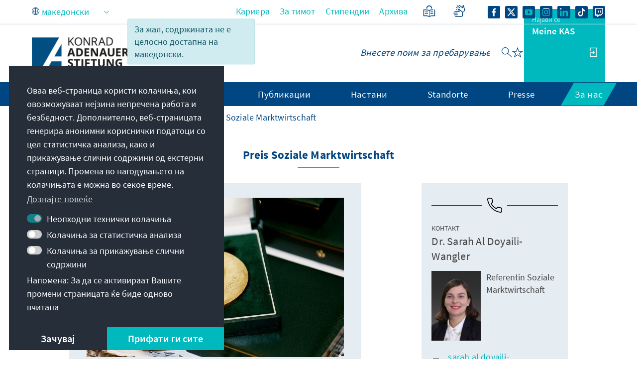

--- FILE ---
content_type: text/html;charset=UTF-8
request_url: https://www.kas.de/mk/preis-soziale-marktwirtschaft
body_size: 58831
content:
































	
		
			<!DOCTYPE html>
<!-- no tiles title -->
<html class="ltr" dir="ltr" lang="mk-MK">
<head>
<title>Preis Soziale Marktwirtschaft - Konrad-Adenauer-Stiftung</title>
<meta content="initial-scale=1.0, width=device-width, viewport-fit=cover" name="viewport" />
<meta property="og:title" content="Preis Soziale Marktwirtschaft" />
<meta name="Description" content="" />
<meta property="article:modified_time" content="2025-10-07T09:21Z" />
<meta property="twitter:title" content="Preis Soziale Marktwirtschaft" />
<meta property="og:image" content="https://www.kas.de/o/adaptive-media/image/12652781/teaser/210504+Preis+Soziale+Marktwirtschaft+Medaille.jpg?t=1620136144125" />
<meta property="og:image:alt" content="Medaille Verleihung Preis Soziale Marktwirtschaft " />
<meta property="og:image:type" content="image/jpeg" />
<meta property="og:image:width" content="1014" />
<meta property="og:image:height" content="626" />
<meta name="twitter:image" content="https://www.kas.de/o/adaptive-media/image/12652781/teaser/210504+Preis+Soziale+Marktwirtschaft+Medaille.jpg?t=1620136144125" ><meta name="twitter:image:alt" content="Medaille Verleihung Preis Soziale Marktwirtschaft " >
<meta name="twitter:card" content="summary_large_image" />
<meta property="article:published_time" content="2021-04-28T14:25Z" />
<meta property="og:locale:alternate" content="de_DE" />
<meta property="og:locale" content="mk_MK" />
<meta property="og:type" content="article" />
<meta property="og:url" content="https://www.kas.de/mk/social-market-economy-prize" />
<meta property="og:site_name" content="www.kas.de" />
<script src="https://www.kas.de/o/kas-de-theme/js/jquery-3.5.1.min.js?browserId=chrome&amp;minifierType=js&amp;languageId=mk_MK&amp;t=1765271512000" type="text/javascript"></script>
<link rel="icon" type="image/png" href="https://www.kas.de/o/kas-de-theme/images/favicons/favicon-96x96.png" sizes="96x96">
<link rel="icon" type="image/png" href="https://www.kas.de/o/kas-de-theme/images/favicons/favicon-32x32.png" sizes="32x32">
<link rel="icon" type="image/png" href="https://www.kas.de/o/kas-de-theme/images/favicons/favicon-16x16.png" sizes="16x16">
<!-- apple icons -->
<link rel="apple-touch-icon" sizes="180x180" href="https://www.kas.de/o/kas-de-theme/images/favicons/apple-icon-180x180.png">
<link rel="apple-touch-icon" sizes="152x152" href="https://www.kas.de/o/kas-de-theme/images/favicons/apple-icon-152x152.png">
<link rel="apple-touch-icon" sizes="144x144" href="https://www.kas.de/o/kas-de-theme/images/favicons/apple-icon-144x144.png">
<link rel="apple-touch-icon" sizes="120x120" href="https://www.kas.de/o/kas-de-theme/images/favicons/apple-icon-120x120.png">
<link rel="apple-touch-icon" sizes="114x114" href="https://www.kas.de/o/kas-de-theme/images/favicons/apple-icon-114x114.png">
<link rel="apple-touch-icon" sizes="76x76" href="https://www.kas.de/o/kas-de-theme/images/favicons/apple-icon-76x76.png">
<link rel="apple-touch-icon" sizes="72x72" href="https://www.kas.de/o/kas-de-theme/images/favicons/apple-icon-72x72.png">
<link rel="apple-touch-icon" sizes="60x60" href="https://www.kas.de/o/kas-de-theme/images/favicons/apple-icon-60x60.png">
<link rel="apple-touch-icon" sizes="57x57" href="https://www.kas.de/o/kas-de-theme/images/favicons/apple-icon-57x57.png">
<!-- android icons -->
<link rel="manifest" href="https://www.kas.de/o/kas-de-theme/images/favicons/manifest.json" crossorigin="use-credentials">
<!-- microsoft icons -->
<meta name="msapplication-config" content="https://www.kas.de/o/kas-de-theme/images/favicons/browserconfig.xml">
<meta name="msapplication-TileImage" content="https://www.kas.de/o/kas-de-theme/images/favicons/ms-icon-144x144.png">
<meta name="msapplication-TileColor" content="#ffffff">
<link rel="stylesheet" href="https://www.kas.de/o/kas-de-theme/css/print.css" type="text/css" media="print" />
<link rel="stylesheet" href="/o/kas-vue-frontend/style.css" type="text/css" />
<meta content="text/html; charset=UTF-8" http-equiv="content-type" />
<script type="importmap">{"imports":{"@clayui/breadcrumb":"/o/frontend-taglib-clay/__liferay__/exports/@clayui$breadcrumb.js","react-dom":"/o/frontend-js-react-web/__liferay__/exports/react-dom.js","@clayui/charts":"/o/frontend-taglib-clay/__liferay__/exports/@clayui$charts.js","@clayui/empty-state":"/o/frontend-taglib-clay/__liferay__/exports/@clayui$empty-state.js","@clayui/navigation-bar":"/o/frontend-taglib-clay/__liferay__/exports/@clayui$navigation-bar.js","react":"/o/frontend-js-react-web/__liferay__/exports/react.js","react-dom-16":"/o/frontend-js-react-web/__liferay__/exports/react-dom-16.js","@clayui/icon":"/o/frontend-taglib-clay/__liferay__/exports/@clayui$icon.js","@clayui/table":"/o/frontend-taglib-clay/__liferay__/exports/@clayui$table.js","@clayui/slider":"/o/frontend-taglib-clay/__liferay__/exports/@clayui$slider.js","@clayui/multi-select":"/o/frontend-taglib-clay/__liferay__/exports/@clayui$multi-select.js","@clayui/nav":"/o/frontend-taglib-clay/__liferay__/exports/@clayui$nav.js","@clayui/provider":"/o/frontend-taglib-clay/__liferay__/exports/@clayui$provider.js","@clayui/panel":"/o/frontend-taglib-clay/__liferay__/exports/@clayui$panel.js","@clayui/list":"/o/frontend-taglib-clay/__liferay__/exports/@clayui$list.js","@liferay/dynamic-data-mapping-form-field-type":"/o/dynamic-data-mapping-form-field-type/__liferay__/index.js","@clayui/date-picker":"/o/frontend-taglib-clay/__liferay__/exports/@clayui$date-picker.js","@clayui/label":"/o/frontend-taglib-clay/__liferay__/exports/@clayui$label.js","@liferay/frontend-js-api/data-set":"/o/frontend-js-dependencies-web/__liferay__/exports/@liferay$js-api$data-set.js","@clayui/core":"/o/frontend-taglib-clay/__liferay__/exports/@clayui$core.js","@clayui/pagination-bar":"/o/frontend-taglib-clay/__liferay__/exports/@clayui$pagination-bar.js","@clayui/layout":"/o/frontend-taglib-clay/__liferay__/exports/@clayui$layout.js","@clayui/multi-step-nav":"/o/frontend-taglib-clay/__liferay__/exports/@clayui$multi-step-nav.js","@liferay/frontend-js-api":"/o/frontend-js-dependencies-web/__liferay__/exports/@liferay$js-api.js","@clayui/toolbar":"/o/frontend-taglib-clay/__liferay__/exports/@clayui$toolbar.js","@clayui/badge":"/o/frontend-taglib-clay/__liferay__/exports/@clayui$badge.js","react-dom-18":"/o/frontend-js-react-web/__liferay__/exports/react-dom-18.js","@clayui/link":"/o/frontend-taglib-clay/__liferay__/exports/@clayui$link.js","@clayui/card":"/o/frontend-taglib-clay/__liferay__/exports/@clayui$card.js","@clayui/tooltip":"/o/frontend-taglib-clay/__liferay__/exports/@clayui$tooltip.js","@clayui/button":"/o/frontend-taglib-clay/__liferay__/exports/@clayui$button.js","@clayui/tabs":"/o/frontend-taglib-clay/__liferay__/exports/@clayui$tabs.js","@clayui/sticker":"/o/frontend-taglib-clay/__liferay__/exports/@clayui$sticker.js","@clayui/form":"/o/frontend-taglib-clay/__liferay__/exports/@clayui$form.js","@clayui/popover":"/o/frontend-taglib-clay/__liferay__/exports/@clayui$popover.js","@clayui/shared":"/o/frontend-taglib-clay/__liferay__/exports/@clayui$shared.js","@clayui/localized-input":"/o/frontend-taglib-clay/__liferay__/exports/@clayui$localized-input.js","@clayui/modal":"/o/frontend-taglib-clay/__liferay__/exports/@clayui$modal.js","@clayui/color-picker":"/o/frontend-taglib-clay/__liferay__/exports/@clayui$color-picker.js","@clayui/pagination":"/o/frontend-taglib-clay/__liferay__/exports/@clayui$pagination.js","@clayui/autocomplete":"/o/frontend-taglib-clay/__liferay__/exports/@clayui$autocomplete.js","@clayui/management-toolbar":"/o/frontend-taglib-clay/__liferay__/exports/@clayui$management-toolbar.js","@clayui/time-picker":"/o/frontend-taglib-clay/__liferay__/exports/@clayui$time-picker.js","@clayui/upper-toolbar":"/o/frontend-taglib-clay/__liferay__/exports/@clayui$upper-toolbar.js","@clayui/loading-indicator":"/o/frontend-taglib-clay/__liferay__/exports/@clayui$loading-indicator.js","@clayui/drop-down":"/o/frontend-taglib-clay/__liferay__/exports/@clayui$drop-down.js","@clayui/data-provider":"/o/frontend-taglib-clay/__liferay__/exports/@clayui$data-provider.js","@liferay/language/":"/o/js/language/","@clayui/css":"/o/frontend-taglib-clay/__liferay__/exports/@clayui$css.js","@clayui/alert":"/o/frontend-taglib-clay/__liferay__/exports/@clayui$alert.js","@clayui/progress-bar":"/o/frontend-taglib-clay/__liferay__/exports/@clayui$progress-bar.js","react-16":"/o/frontend-js-react-web/__liferay__/exports/react-16.js","react-18":"/o/frontend-js-react-web/__liferay__/exports/react-18.js"},"scopes":{}}</script><script data-senna-track="temporary">var Liferay = window.Liferay || {};Liferay.Icons = Liferay.Icons || {};Liferay.Icons.controlPanelSpritemap = 'https://www.kas.de/o/admin-theme/images/clay/icons.svg'; Liferay.Icons.spritemap = 'https://www.kas.de/o/kas-de-theme/images/clay/icons.svg';</script>
<script data-senna-track="permanent" type="text/javascript">window.Liferay = window.Liferay || {}; window.Liferay.CSP = {nonce: ''};</script>
<script data-senna-track="permanent" src="/combo?browserId=chrome&minifierType=js&languageId=mk_MK&t=1765271527905&/o/frontend-js-jquery-web/jquery/jquery.min.js&/o/frontend-js-jquery-web/jquery/init.js&/o/frontend-js-jquery-web/jquery/ajax.js&/o/frontend-js-jquery-web/jquery/bootstrap.bundle.min.js&/o/frontend-js-jquery-web/jquery/collapsible_search.js&/o/frontend-js-jquery-web/jquery/fm.js&/o/frontend-js-jquery-web/jquery/form.js&/o/frontend-js-jquery-web/jquery/popper.min.js&/o/frontend-js-jquery-web/jquery/side_navigation.js" type="text/javascript"></script>
<link data-senna-track="temporary" href="https://www.kas.de/de/preis-soziale-marktwirtschaft" rel="canonical" />
<link data-senna-track="temporary" href="https://www.kas.de/ko/preis-soziale-marktwirtschaft" hreflang="ko-KP" rel="alternate" />
<link data-senna-track="temporary" href="https://www.kas.de/hr/preis-soziale-marktwirtschaft" hreflang="hr-HR" rel="alternate" />
<link data-senna-track="temporary" href="https://www.kas.de/kk/preis-soziale-marktwirtschaft" hreflang="kk-KZ" rel="alternate" />
<link data-senna-track="temporary" href="https://www.kas.de/ru/preis-soziale-marktwirtschaft" hreflang="ru-RU" rel="alternate" />
<link data-senna-track="temporary" href="https://www.kas.de/he/preis-soziale-marktwirtschaft" hreflang="he-IL" rel="alternate" />
<link data-senna-track="temporary" href="https://www.kas.de/hu/preis-soziale-marktwirtschaft" hreflang="hu-HU" rel="alternate" />
<link data-senna-track="temporary" href="https://www.kas.de/th/preis-soziale-marktwirtschaft" hreflang="th-TH" rel="alternate" />
<link data-senna-track="temporary" href="https://www.kas.de/mn/preis-soziale-marktwirtschaft" hreflang="mn-MN" rel="alternate" />
<link data-senna-track="temporary" href="https://www.kas.de/de/preis-soziale-marktwirtschaft" hreflang="de-DE" rel="alternate" />
<link data-senna-track="temporary" href="https://www.kas.de/cs/preis-soziale-marktwirtschaft" hreflang="cs-CZ" rel="alternate" />
<link data-senna-track="temporary" href="https://www.kas.de/hy/preis-soziale-marktwirtschaft" hreflang="hy-AM" rel="alternate" />
<link data-senna-track="temporary" href="https://www.kas.de/tr/preis-soziale-marktwirtschaft" hreflang="tr-TR" rel="alternate" />
<link data-senna-track="temporary" href="https://www.kas.de/et/preis-soziale-marktwirtschaft" hreflang="et-EE" rel="alternate" />
<link data-senna-track="temporary" href="https://www.kas.de/pl/preis-soziale-marktwirtschaft" hreflang="pl-PL" rel="alternate" />
<link data-senna-track="temporary" href="https://www.kas.de/sk/preis-soziale-marktwirtschaft" hreflang="sk-SK" rel="alternate" />
<link data-senna-track="temporary" href="https://www.kas.de/it/preis-soziale-marktwirtschaft" hreflang="it-IT" rel="alternate" />
<link data-senna-track="temporary" href="https://www.kas.de/pt/preis-soziale-marktwirtschaft" hreflang="pt-PT" rel="alternate" />
<link data-senna-track="temporary" href="https://www.kas.de/vi/preis-soziale-marktwirtschaft" hreflang="vi-VN" rel="alternate" />
<link data-senna-track="temporary" href="https://www.kas.de/en/social-market-economy-prize" hreflang="en-US" rel="alternate" />
<link data-senna-track="temporary" href="https://www.kas.de/ka/preis-soziale-marktwirtschaft" hreflang="ka-GE" rel="alternate" />
<link data-senna-track="temporary" href="https://www.kas.de/sq/preis-soziale-marktwirtschaft" hreflang="sq-AL" rel="alternate" />
<link data-senna-track="temporary" href="https://www.kas.de/es/preis-soziale-marktwirtschaft" hreflang="es-ES" rel="alternate" />
<link data-senna-track="temporary" href="https://www.kas.de/zh/preis-soziale-marktwirtschaft" hreflang="zh-CN" rel="alternate" />
<link data-senna-track="temporary" href="https://www.kas.de/ja/preis-soziale-marktwirtschaft" hreflang="ja-JP" rel="alternate" />
<link data-senna-track="temporary" href="https://www.kas.de/bg/preis-soziale-marktwirtschaft" hreflang="bg-BG" rel="alternate" />
<link data-senna-track="temporary" href="https://www.kas.de/sr/preis-soziale-marktwirtschaft" hreflang="sr-RS" rel="alternate" />
<link data-senna-track="temporary" href="https://www.kas.de/ar/preis-soziale-marktwirtschaft" hreflang="ar-SA" rel="alternate" />
<link data-senna-track="temporary" href="https://www.kas.de/bs/preis-soziale-marktwirtschaft" hreflang="bs-BA" rel="alternate" />
<link data-senna-track="temporary" href="https://www.kas.de/el/preis-soziale-marktwirtschaft" hreflang="el-GR" rel="alternate" />
<link data-senna-track="temporary" href="https://www.kas.de/be/preis-soziale-marktwirtschaft" hreflang="be-BY" rel="alternate" />
<link data-senna-track="temporary" href="https://www.kas.de/mk/preis-soziale-marktwirtschaft" hreflang="mk-MK" rel="alternate" />
<link data-senna-track="temporary" href="https://www.kas.de/fr/preis-soziale-marktwirtschaft" hreflang="fr-FR" rel="alternate" />
<link data-senna-track="temporary" href="https://www.kas.de/id/preis-soziale-marktwirtschaft" hreflang="id-ID" rel="alternate" />
<link data-senna-track="temporary" href="https://www.kas.de/ro/preis-soziale-marktwirtschaft" hreflang="ro-RO" rel="alternate" />
<link data-senna-track="temporary" href="https://www.kas.de/uk/preis-soziale-marktwirtschaft" hreflang="uk-UA" rel="alternate" />
<link data-senna-track="temporary" href="https://www.kas.de/de/preis-soziale-marktwirtschaft" hreflang="x-default" rel="alternate" />
<link href="https://www.kas.de/o/kas-de-theme/images/favicon.ico" rel="apple-touch-icon" />
<link href="https://www.kas.de/o/kas-de-theme/images/favicon.ico" rel="icon" />
<link class="lfr-css-file" data-senna-track="temporary" href="https://www.kas.de/o/kas-de-theme/css/clay.css?browserId=chrome&amp;themeId=kas_WAR_kasdetheme&amp;minifierType=css&amp;languageId=mk_MK&amp;t=1765271512000" id="liferayAUICSS" rel="stylesheet" type="text/css" />
<link href="/combo?browserId=chrome&amp;minifierType=css&amp;themeId=kas_WAR_kasdetheme&amp;languageId=mk_MK&amp;com_liferay_asset_publisher_web_portlet_AssetPublisherPortlet_INSTANCE_ADT_FOOTER_01:%2Fo%2Fasset-publisher-web%2Fcss%2Fmain.css&amp;com_liferay_product_navigation_product_menu_web_portlet_ProductMenuPortlet:%2Fo%2Fproduct-navigation-product-menu-web%2Fcss%2Fmain.css&amp;com_liferay_product_navigation_user_personal_bar_web_portlet_ProductNavigationUserPersonalBarPortlet:%2Fo%2Fproduct-navigation-user-personal-bar-web%2Fcss%2Fmain.css&amp;com_liferay_site_navigation_menu_web_portlet_SiteNavigationMenuPortlet_INSTANCE_kas_footer_navigation:%2Fo%2Fsite-navigation-menu-web%2Fcss%2Fmain.css&amp;de_kas_ac_interaktivekarten_portlet_interaktivekarte_InteraktivekartenPortlet:%2Fo%2Forg.interaktiveKartenPortlet%2Fcss%2Fmain.css&amp;de_kas_ac_interaktivekarten_portlet_interaktivekarte_InteraktivekartenPortlet:%2Fo%2Forg.interaktiveKartenPortlet%2Fcss%2Fjquery%2Fjquery-jvectormap.css&amp;de_kas_ac_interaktivekarten_portlet_interaktivekarte_InteraktivekartenPortlet:%2Fo%2Forg.interaktiveKartenPortlet%2Fjs%2Ffancybox%2Fsource%2Fjquery.fancybox.css&amp;de_kas_ac_interaktivekarten_portlet_interaktivekarte_InteraktivekartenPortlet:%2Fo%2Forg.interaktiveKartenPortlet%2Fjs%2Ffancybox%2Fsource%2Fhelpers%2Fjquery.fancybox-buttons.css&amp;de_kas_ac_interaktivekarten_portlet_interaktivekarte_InteraktivekartenPortlet:%2Fo%2Forg.interaktiveKartenPortlet%2Fjs%2Ffancybox%2Fsource%2Fhelpers%2Fjquery.fancybox-thumbs.css&amp;t=1765271512000" rel="stylesheet" type="text/css"
data-senna-track="temporary" id="2e2d39b3" />
<script type="text/javascript" data-senna-track="temporary">
// <![CDATA[
var Liferay = Liferay || {};
Liferay.Browser = {
acceptsGzip: function () {
return true;
},
getMajorVersion: function () {
return 131.0;
},
getRevision: function () {
return '537.36';
},
getVersion: function () {
return '131.0';
},
isAir: function () {
return false;
},
isChrome: function () {
return true;
},
isEdge: function () {
return false;
},
isFirefox: function () {
return false;
},
isGecko: function () {
return true;
},
isIe: function () {
return false;
},
isIphone: function () {
return false;
},
isLinux: function () {
return false;
},
isMac: function () {
return true;
},
isMobile: function () {
return false;
},
isMozilla: function () {
return false;
},
isOpera: function () {
return false;
},
isRtf: function () {
return true;
},
isSafari: function () {
return true;
},
isSun: function () {
return false;
},
isWebKit: function () {
return true;
},
isWindows: function () {
return false;
}
};
Liferay.Data = Liferay.Data || {};
Liferay.Data.ICONS_INLINE_SVG = true;
Liferay.Data.NAV_SELECTOR = '#navigation';
Liferay.Data.NAV_SELECTOR_MOBILE = '#navigationCollapse';
Liferay.Data.isCustomizationView = function () {
return false;
};
Liferay.Data.notices = [
];
(function () {
var available = {};
var direction = {};
available['de_DE'] = 'германски\x20\x28Германија\x29';
direction['de_DE'] = 'ltr';
available['ar_SA'] = 'арапски\x20\x28Саудиска\x20Арабија\x29';
direction['ar_SA'] = 'rtl';
available['be_BY'] = 'белоруски\x20\x28Белорусија\x29';
direction['be_BY'] = 'ltr';
available['bg_BG'] = 'бугарски\x20\x28Бугарија\x29';
direction['bg_BG'] = 'ltr';
available['bs_BA'] = 'босански\x20\x28Босна\x20и\x20Херцеговина\x29';
direction['bs_BA'] = 'ltr';
available['cs_CZ'] = 'чешки\x20\x28Чешка\x29';
direction['cs_CZ'] = 'ltr';
available['el_GR'] = 'грчки\x20\x28Грција\x29';
direction['el_GR'] = 'ltr';
available['en_US'] = 'англиски\x20\x28Соединети\x20Американски\x20Држави\x29';
direction['en_US'] = 'ltr';
available['es_ES'] = 'шпански\x20\x28Шпанија\x29';
direction['es_ES'] = 'ltr';
available['et_EE'] = 'естонски\x20\x28Естонија\x29';
direction['et_EE'] = 'ltr';
available['fr_FR'] = 'француски\x20\x28Франција\x29';
direction['fr_FR'] = 'ltr';
available['he_IL'] = 'хебрејски\x20\x28Израел\x29';
direction['he_IL'] = 'rtl';
available['hi_IN'] = 'хинди\x20\x28Индија\x29';
direction['hi_IN'] = 'ltr';
available['hr_HR'] = 'хрватски\x20\x28Хрватска\x29';
direction['hr_HR'] = 'ltr';
available['hu_HU'] = 'унгарски\x20\x28Унгарија\x29';
direction['hu_HU'] = 'ltr';
available['hy_AM'] = 'ерменски\x20\x28Ерменија\x29';
direction['hy_AM'] = 'ltr';
available['id_ID'] = 'индонезиски\x20\x28Индонезија\x29';
direction['id_ID'] = 'ltr';
available['it_IT'] = 'италијански\x20\x28Италија\x29';
direction['it_IT'] = 'ltr';
available['ja_JP'] = 'јапонски\x20\x28Јапонија\x29';
direction['ja_JP'] = 'ltr';
available['ka_GE'] = 'грузиски\x20\x28Грузија\x29';
direction['ka_GE'] = 'ltr';
available['kk_KZ'] = 'казашки\x20\x28Казахстан\x29';
direction['kk_KZ'] = 'ltr';
available['ko_KP'] = 'корејски\x20\x28Северна\x20Кореја\x29';
direction['ko_KP'] = 'ltr';
available['mk_MK'] = 'македонски\x20\x28Северна\x20Македонија\x29';
direction['mk_MK'] = 'ltr';
available['mn_MN'] = 'монголски\x20\x28Монголија\x29';
direction['mn_MN'] = 'ltr';
available['nl_NL'] = 'холандски\x20\x28Холандија\x29';
direction['nl_NL'] = 'ltr';
available['no_NO'] = 'норвешки\x20\x28Норвешка\x29';
direction['no_NO'] = 'ltr';
available['pl_PL'] = 'полски\x20\x28Полска\x29';
direction['pl_PL'] = 'ltr';
available['pt_PT'] = 'португалски\x20\x28Португалија\x29';
direction['pt_PT'] = 'ltr';
available['ro_RO'] = 'романски\x20\x28Романија\x29';
direction['ro_RO'] = 'ltr';
available['ru_RU'] = 'руски\x20\x28Русија\x29';
direction['ru_RU'] = 'ltr';
available['sk_SK'] = 'словачки\x20\x28Словачка\x29';
direction['sk_SK'] = 'ltr';
available['sq_AL'] = 'албански\x20\x28Албанија\x29';
direction['sq_AL'] = 'ltr';
available['sr_RS'] = 'српски\x20\x28Србија\x29';
direction['sr_RS'] = 'ltr';
available['sv_SE'] = 'шведски\x20\x28Шведска\x29';
direction['sv_SE'] = 'ltr';
available['th_TH'] = 'тајландски\x20\x28Тајланд\x29';
direction['th_TH'] = 'ltr';
available['tr_TR'] = 'турски\x20\x28Турција\x29';
direction['tr_TR'] = 'ltr';
available['uk_UA'] = 'украински\x20\x28Украина\x29';
direction['uk_UA'] = 'ltr';
available['vi_VN'] = 'виетнамски\x20\x28Виетнам\x29';
direction['vi_VN'] = 'ltr';
available['zh_CN'] = 'кинески\x20\x28Кина\x29';
direction['zh_CN'] = 'ltr';
let _cache = {};
if (Liferay && Liferay.Language && Liferay.Language._cache) {
_cache = Liferay.Language._cache;
}
Liferay.Language = {
_cache,
available,
direction,
get: function(key) {
let value = Liferay.Language._cache[key];
if (value === undefined) {
value = key;
}
return value;
}
};
})();
var featureFlags = {"LPD-10964":false,"LPD-37927":false,"LPD-10889":false,"LPS-193884":false,"LPD-30371":false,"LPD-11131":true,"LPS-178642":false,"LPS-193005":false,"LPD-31789":false,"LPD-10562":false,"LPD-11212":false,"COMMERCE-8087":false,"LPD-39304":true,"LPD-13311":true,"LRAC-10757":false,"LPD-35941":false,"LPS-180090":false,"LPS-178052":false,"LPD-21414":false,"LPS-185892":false,"LPS-186620":false,"LPD-40533":true,"LPD-40534":true,"LPS-184404":false,"LPD-40530":true,"LPD-20640":false,"LPS-198183":false,"LPD-38869":true,"LPD-35678":false,"LPD-6378":false,"LPS-153714":false,"LPD-11848":false,"LPS-170670":false,"LPD-7822":false,"LPS-169981":false,"LPD-21926":false,"LPS-177027":false,"LPD-37531":false,"LPD-11003":false,"LPD-36446":false,"LPD-39437":false,"LPS-135430":false,"LPD-20556":false,"LPD-45276":false,"LPS-134060":false,"LPS-164563":false,"LPD-32050":false,"LPS-122920":false,"LPS-199086":false,"LPD-35128":false,"LPD-10588":false,"LPD-13778":true,"LPD-11313":false,"LPD-6368":false,"LPD-34594":false,"LPS-202104":false,"LPD-19955":false,"LPD-35443":false,"LPD-39967":false,"LPD-11235":false,"LPD-11232":false,"LPS-196935":true,"LPD-43542":false,"LPS-176691":false,"LPS-197909":false,"LPD-29516":false,"COMMERCE-8949":false,"LPD-11228":false,"LPS-153813":false,"LPD-17809":false,"COMMERCE-13024":false,"LPS-165482":false,"LPS-193551":false,"LPS-197477":false,"LPS-174816":false,"LPS-186360":false,"LPD-30204":false,"LPD-32867":false,"LPS-153332":false,"LPD-35013":false,"LPS-179669":false,"LPS-174417":false,"LPD-44091":true,"LPD-31212":false,"LPD-18221":false,"LPS-155284":false,"LRAC-15017":false,"LPD-19870":false,"LPS-200108":false,"LPD-20131":false,"LPS-159643":false,"LPS-129412":false,"LPS-169837":false,"LPD-20379":false};
Liferay.FeatureFlags = Object.keys(featureFlags).reduce(
(acc, key) => ({
...acc, [key]: featureFlags[key] === 'true' || featureFlags[key] === true
}), {}
);
Liferay.PortletKeys = {
DOCUMENT_LIBRARY: 'com_liferay_document_library_web_portlet_DLPortlet',
DYNAMIC_DATA_MAPPING: 'com_liferay_dynamic_data_mapping_web_portlet_DDMPortlet',
ITEM_SELECTOR: 'com_liferay_item_selector_web_portlet_ItemSelectorPortlet'
};
Liferay.PropsValues = {
JAVASCRIPT_SINGLE_PAGE_APPLICATION_TIMEOUT: 0,
UPLOAD_SERVLET_REQUEST_IMPL_MAX_SIZE: 104857600
};
Liferay.ThemeDisplay = {
getLayoutId: function () {
return '2290';
},
getLayoutRelativeControlPanelURL: function () {
return '/mk/group/guest/~/control_panel/manage';
},
getLayoutRelativeURL: function () {
return '/mk/preis-soziale-marktwirtschaft';
},
getLayoutURL: function () {
return 'https://www.kas.de/mk/preis-soziale-marktwirtschaft';
},
getParentLayoutId: function () {
return '216';
},
isControlPanel: function () {
return false;
},
isPrivateLayout: function () {
return 'false';
},
isVirtualLayout: function () {
return false;
},
getBCP47LanguageId: function () {
return 'mk-MK';
},
getCanonicalURL: function () {
return 'https\x3a\x2f\x2fwww\x2ekas\x2ede\x2fde\x2fpreis-soziale-marktwirtschaft';
},
getCDNBaseURL: function () {
return 'https://www.kas.de';
},
getCDNDynamicResourcesHost: function () {
return '';
},
getCDNHost: function () {
return '';
},
getCompanyGroupId: function () {
return '252047';
},
getCompanyId: function () {
return '252001';
},
getDefaultLanguageId: function () {
return 'de_DE';
},
getDoAsUserIdEncoded: function () {
return '';
},
getLanguageId: function () {
return 'mk_MK';
},
getParentGroupId: function () {
return '252038';
},
getPathContext: function () {
return '';
},
getPathImage: function () {
return '/image';
},
getPathJavaScript: function () {
return '/o/frontend-js-web';
},
getPathMain: function () {
return '/mk/c';
},
getPathThemeImages: function () {
return 'https://www.kas.de/o/kas-de-theme/images';
},
getPathThemeRoot: function () {
return '/o/kas-de-theme';
},
getPlid: function () {
return '12556079';
},
getPortalURL: function () {
return 'https://www.kas.de';
},
getRealUserId: function () {
return '252004';
},
getRemoteAddr: function () {
return '195.30.23.129';
},
getRemoteHost: function () {
return '195.30.23.129';
},
getScopeGroupId: function () {
return '252038';
},
getScopeGroupIdOrLiveGroupId: function () {
return '252038';
},
getSessionId: function () {
return '';
},
getSiteAdminURL: function () {
return 'https://www.kas.de/group/guest/~/control_panel/manage?p_p_lifecycle=0&p_p_state=maximized&p_p_mode=view';
},
getSiteGroupId: function () {
return '252038';
},
getTimeZone: function() {
return 'UTC';
},
getURLControlPanel: function() {
return '/mk/group/control_panel?refererPlid=12556079';
},
getURLHome: function () {
return 'https\x3a\x2f\x2fwww\x2ekas\x2ede\x2fweb\x2fguest';
},
getUserEmailAddress: function () {
return '';
},
getUserId: function () {
return '252004';
},
getUserName: function () {
return '';
},
isAddSessionIdToURL: function () {
return false;
},
isImpersonated: function () {
return false;
},
isSignedIn: function () {
return false;
},
isStagedPortlet: function () {
return false;
},
isStateExclusive: function () {
return false;
},
isStateMaximized: function () {
return false;
},
isStatePopUp: function () {
return false;
}
};
var themeDisplay = Liferay.ThemeDisplay;
Liferay.AUI = {
getCombine: function () {
return true;
},
getComboPath: function () {
return '/combo/?browserId=chrome&minifierType=&languageId=mk_MK&t=1765271523187&';
},
getDateFormat: function () {
return '%d.%m.%Y';
},
getEditorCKEditorPath: function () {
return '/o/frontend-editor-ckeditor-web';
},
getFilter: function () {
var filter = 'raw';
filter = 'min';
return filter;
},
getFilterConfig: function () {
var instance = this;
var filterConfig = null;
if (!instance.getCombine()) {
filterConfig = {
replaceStr: '.js' + instance.getStaticResourceURLParams(),
searchExp: '\\.js$'
};
}
return filterConfig;
},
getJavaScriptRootPath: function () {
return '/o/frontend-js-web';
},
getPortletRootPath: function () {
return '/html/portlet';
},
getStaticResourceURLParams: function () {
return '?browserId=chrome&minifierType=&languageId=mk_MK&t=1765271523187';
}
};
Liferay.authToken = 'iuPzNqFg';
Liferay.currentURL = '\x2fmk\x2fpreis-soziale-marktwirtschaft';
Liferay.currentURLEncoded = '\x252Fmk\x252Fpreis-soziale-marktwirtschaft';
// ]]>
</script>
<script data-senna-track="temporary" type="text/javascript">window.__CONFIG__= {basePath: '',combine: true, defaultURLParams: null, explainResolutions: false, exposeGlobal: false, logLevel: 'warn', moduleType: 'module', namespace:'Liferay', nonce: '', reportMismatchedAnonymousModules: 'warn', resolvePath: '/o/js_resolve_modules', url: '/combo/?browserId=chrome&minifierType=js&languageId=mk_MK&t=1765271523187&', waitTimeout: 60000};</script><script data-senna-track="permanent" src="/o/frontend-js-loader-modules-extender/loader.js?&mac=9WaMmhziBCkScHZwrrVcOR7VZF4=&browserId=chrome&languageId=mk_MK&minifierType=js" type="text/javascript"></script><script data-senna-track="permanent" src="/combo?browserId=chrome&minifierType=js&languageId=mk_MK&t=1765271523187&/o/frontend-js-aui-web/aui/aui/aui-min.js&/o/frontend-js-aui-web/liferay/modules.js&/o/frontend-js-aui-web/liferay/aui_sandbox.js&/o/frontend-js-aui-web/aui/attribute-base/attribute-base-min.js&/o/frontend-js-aui-web/aui/attribute-complex/attribute-complex-min.js&/o/frontend-js-aui-web/aui/attribute-core/attribute-core-min.js&/o/frontend-js-aui-web/aui/attribute-observable/attribute-observable-min.js&/o/frontend-js-aui-web/aui/attribute-extras/attribute-extras-min.js&/o/frontend-js-aui-web/aui/event-custom-base/event-custom-base-min.js&/o/frontend-js-aui-web/aui/event-custom-complex/event-custom-complex-min.js&/o/frontend-js-aui-web/aui/oop/oop-min.js&/o/frontend-js-aui-web/aui/aui-base-lang/aui-base-lang-min.js&/o/frontend-js-aui-web/liferay/dependency.js&/o/frontend-js-aui-web/liferay/util.js&/o/oauth2-provider-web/js/liferay.js&/o/frontend-js-web/liferay/dom_task_runner.js&/o/frontend-js-web/liferay/events.js&/o/frontend-js-web/liferay/lazy_load.js&/o/frontend-js-web/liferay/liferay.js&/o/frontend-js-web/liferay/global.bundle.js&/o/frontend-js-web/liferay/portlet.js&/o/frontend-js-web/liferay/workflow.js" type="text/javascript"></script>
<script data-senna-track="temporary" type="text/javascript">window.Liferay = Liferay || {}; window.Liferay.OAuth2 = {getAuthorizeURL: function() {return 'https://www.kas.de/o/oauth2/authorize';}, getBuiltInRedirectURL: function() {return 'https://www.kas.de/o/oauth2/redirect';}, getIntrospectURL: function() { return 'https://www.kas.de/o/oauth2/introspect';}, getTokenURL: function() {return 'https://www.kas.de/o/oauth2/token';}, getUserAgentApplication: function(externalReferenceCode) {return Liferay.OAuth2._userAgentApplications[externalReferenceCode];}, _userAgentApplications: {}}</script><script data-senna-track="temporary" type="text/javascript">try {var MODULE_MAIN='frontend-editor-alloyeditor-web@5.0.56/index';var MODULE_PATH='/o/frontend-editor-alloyeditor-web';/**
* SPDX-FileCopyrightText: (c) 2000 Liferay, Inc. https://liferay.com
* SPDX-License-Identifier: LGPL-2.1-or-later OR LicenseRef-Liferay-DXP-EULA-2.0.0-2023-06
*/
(function () {
AUI().applyConfig({
groups: {
alloyeditor: {
base: MODULE_PATH + '/js/legacy/',
combine: Liferay.AUI.getCombine(),
filter: Liferay.AUI.getFilterConfig(),
modules: {
'liferay-alloy-editor': {
path: 'alloyeditor.js',
requires: [
'aui-component',
'liferay-portlet-base',
'timers',
],
},
'liferay-alloy-editor-source': {
path: 'alloyeditor_source.js',
requires: [
'aui-debounce',
'liferay-fullscreen-source-editor',
'liferay-source-editor',
'plugin',
],
},
},
root: MODULE_PATH + '/js/legacy/',
},
},
});
})();
} catch(error) {console.error(error);}try {var MODULE_MAIN='@liferay/frontend-js-react-web@5.0.54/index';var MODULE_PATH='/o/frontend-js-react-web';/**
* SPDX-FileCopyrightText: (c) 2000 Liferay, Inc. https://liferay.com
* SPDX-License-Identifier: LGPL-2.1-or-later OR LicenseRef-Liferay-DXP-EULA-2.0.0-2023-06
*/
(function () {
AUI().applyConfig({
groups: {
react: {
// eslint-disable-next-line
mainModule: MODULE_MAIN,
},
},
});
})();
} catch(error) {console.error(error);}try {var MODULE_MAIN='portal-search-web@6.0.148/index';var MODULE_PATH='/o/portal-search-web';/**
* SPDX-FileCopyrightText: (c) 2000 Liferay, Inc. https://liferay.com
* SPDX-License-Identifier: LGPL-2.1-or-later OR LicenseRef-Liferay-DXP-EULA-2.0.0-2023-06
*/
(function () {
AUI().applyConfig({
groups: {
search: {
base: MODULE_PATH + '/js/',
combine: Liferay.AUI.getCombine(),
filter: Liferay.AUI.getFilterConfig(),
modules: {
'liferay-search-custom-range-facet': {
path: 'custom_range_facet.js',
requires: ['aui-form-validator'],
},
},
root: MODULE_PATH + '/js/',
},
},
});
})();
} catch(error) {console.error(error);}try {var MODULE_MAIN='@liferay/document-library-web@6.0.198/index';var MODULE_PATH='/o/document-library-web';/**
* SPDX-FileCopyrightText: (c) 2000 Liferay, Inc. https://liferay.com
* SPDX-License-Identifier: LGPL-2.1-or-later OR LicenseRef-Liferay-DXP-EULA-2.0.0-2023-06
*/
(function () {
AUI().applyConfig({
groups: {
dl: {
base: MODULE_PATH + '/js/legacy/',
combine: Liferay.AUI.getCombine(),
filter: Liferay.AUI.getFilterConfig(),
modules: {
'document-library-upload-component': {
path: 'DocumentLibraryUpload.js',
requires: [
'aui-component',
'aui-data-set-deprecated',
'aui-overlay-manager-deprecated',
'aui-overlay-mask-deprecated',
'aui-parse-content',
'aui-progressbar',
'aui-template-deprecated',
'liferay-search-container',
'querystring-parse-simple',
'uploader',
],
},
},
root: MODULE_PATH + '/js/legacy/',
},
},
});
})();
} catch(error) {console.error(error);}try {var MODULE_MAIN='@liferay/frontend-js-state-web@1.0.30/index';var MODULE_PATH='/o/frontend-js-state-web';/**
* SPDX-FileCopyrightText: (c) 2000 Liferay, Inc. https://liferay.com
* SPDX-License-Identifier: LGPL-2.1-or-later OR LicenseRef-Liferay-DXP-EULA-2.0.0-2023-06
*/
(function () {
AUI().applyConfig({
groups: {
state: {
// eslint-disable-next-line
mainModule: MODULE_MAIN,
},
},
});
})();
} catch(error) {console.error(error);}try {var MODULE_MAIN='dynamic-data-mapping-web@5.0.115/index';var MODULE_PATH='/o/dynamic-data-mapping-web';/**
* SPDX-FileCopyrightText: (c) 2000 Liferay, Inc. https://liferay.com
* SPDX-License-Identifier: LGPL-2.1-or-later OR LicenseRef-Liferay-DXP-EULA-2.0.0-2023-06
*/
(function () {
const LiferayAUI = Liferay.AUI;
AUI().applyConfig({
groups: {
ddm: {
base: MODULE_PATH + '/js/legacy/',
combine: Liferay.AUI.getCombine(),
filter: LiferayAUI.getFilterConfig(),
modules: {
'liferay-ddm-form': {
path: 'ddm_form.js',
requires: [
'aui-base',
'aui-datatable',
'aui-datatype',
'aui-image-viewer',
'aui-parse-content',
'aui-set',
'aui-sortable-list',
'json',
'liferay-form',
'liferay-map-base',
'liferay-translation-manager',
'liferay-util-window',
],
},
'liferay-portlet-dynamic-data-mapping': {
condition: {
trigger: 'liferay-document-library',
},
path: 'main.js',
requires: [
'arraysort',
'aui-form-builder-deprecated',
'aui-form-validator',
'aui-map',
'aui-text-unicode',
'json',
'liferay-menu',
'liferay-translation-manager',
'liferay-util-window',
'text',
],
},
'liferay-portlet-dynamic-data-mapping-custom-fields': {
condition: {
trigger: 'liferay-document-library',
},
path: 'custom_fields.js',
requires: ['liferay-portlet-dynamic-data-mapping'],
},
},
root: MODULE_PATH + '/js/legacy/',
},
},
});
})();
} catch(error) {console.error(error);}try {var MODULE_MAIN='staging-processes-web@5.0.65/index';var MODULE_PATH='/o/staging-processes-web';/**
* SPDX-FileCopyrightText: (c) 2000 Liferay, Inc. https://liferay.com
* SPDX-License-Identifier: LGPL-2.1-or-later OR LicenseRef-Liferay-DXP-EULA-2.0.0-2023-06
*/
(function () {
AUI().applyConfig({
groups: {
stagingprocessesweb: {
base: MODULE_PATH + '/js/legacy/',
combine: Liferay.AUI.getCombine(),
filter: Liferay.AUI.getFilterConfig(),
modules: {
'liferay-staging-processes-export-import': {
path: 'main.js',
requires: [
'aui-datatype',
'aui-dialog-iframe-deprecated',
'aui-modal',
'aui-parse-content',
'aui-toggler',
'liferay-portlet-base',
'liferay-util-window',
],
},
},
root: MODULE_PATH + '/js/legacy/',
},
},
});
})();
} catch(error) {console.error(error);}try {var MODULE_MAIN='calendar-web@5.0.105/index';var MODULE_PATH='/o/calendar-web';/**
* SPDX-FileCopyrightText: (c) 2000 Liferay, Inc. https://liferay.com
* SPDX-License-Identifier: LGPL-2.1-or-later OR LicenseRef-Liferay-DXP-EULA-2.0.0-2023-06
*/
(function () {
AUI().applyConfig({
groups: {
calendar: {
base: MODULE_PATH + '/js/legacy/',
combine: Liferay.AUI.getCombine(),
filter: Liferay.AUI.getFilterConfig(),
modules: {
'liferay-calendar-a11y': {
path: 'calendar_a11y.js',
requires: ['calendar'],
},
'liferay-calendar-container': {
path: 'calendar_container.js',
requires: [
'aui-alert',
'aui-base',
'aui-component',
'liferay-portlet-base',
],
},
'liferay-calendar-date-picker-sanitizer': {
path: 'date_picker_sanitizer.js',
requires: ['aui-base'],
},
'liferay-calendar-interval-selector': {
path: 'interval_selector.js',
requires: ['aui-base', 'liferay-portlet-base'],
},
'liferay-calendar-interval-selector-scheduler-event-link': {
path: 'interval_selector_scheduler_event_link.js',
requires: ['aui-base', 'liferay-portlet-base'],
},
'liferay-calendar-list': {
path: 'calendar_list.js',
requires: [
'aui-template-deprecated',
'liferay-scheduler',
],
},
'liferay-calendar-message-util': {
path: 'message_util.js',
requires: ['liferay-util-window'],
},
'liferay-calendar-recurrence-converter': {
path: 'recurrence_converter.js',
requires: [],
},
'liferay-calendar-recurrence-dialog': {
path: 'recurrence.js',
requires: [
'aui-base',
'liferay-calendar-recurrence-util',
],
},
'liferay-calendar-recurrence-util': {
path: 'recurrence_util.js',
requires: ['aui-base', 'liferay-util-window'],
},
'liferay-calendar-reminders': {
path: 'calendar_reminders.js',
requires: ['aui-base'],
},
'liferay-calendar-remote-services': {
path: 'remote_services.js',
requires: [
'aui-base',
'aui-component',
'liferay-calendar-util',
'liferay-portlet-base',
],
},
'liferay-calendar-session-listener': {
path: 'session_listener.js',
requires: ['aui-base', 'liferay-scheduler'],
},
'liferay-calendar-simple-color-picker': {
path: 'simple_color_picker.js',
requires: ['aui-base', 'aui-template-deprecated'],
},
'liferay-calendar-simple-menu': {
path: 'simple_menu.js',
requires: [
'aui-base',
'aui-template-deprecated',
'event-outside',
'event-touch',
'widget-modality',
'widget-position',
'widget-position-align',
'widget-position-constrain',
'widget-stack',
'widget-stdmod',
],
},
'liferay-calendar-util': {
path: 'calendar_util.js',
requires: [
'aui-datatype',
'aui-io',
'aui-scheduler',
'aui-toolbar',
'autocomplete',
'autocomplete-highlighters',
],
},
'liferay-scheduler': {
path: 'scheduler.js',
requires: [
'async-queue',
'aui-datatype',
'aui-scheduler',
'dd-plugin',
'liferay-calendar-a11y',
'liferay-calendar-message-util',
'liferay-calendar-recurrence-converter',
'liferay-calendar-recurrence-util',
'liferay-calendar-util',
'liferay-scheduler-event-recorder',
'liferay-scheduler-models',
'promise',
'resize-plugin',
],
},
'liferay-scheduler-event-recorder': {
path: 'scheduler_event_recorder.js',
requires: [
'dd-plugin',
'liferay-calendar-util',
'resize-plugin',
],
},
'liferay-scheduler-models': {
path: 'scheduler_models.js',
requires: [
'aui-datatype',
'dd-plugin',
'liferay-calendar-util',
],
},
},
root: MODULE_PATH + '/js/legacy/',
},
},
});
})();
} catch(error) {console.error(error);}try {var MODULE_MAIN='contacts-web@5.0.65/index';var MODULE_PATH='/o/contacts-web';/**
* SPDX-FileCopyrightText: (c) 2000 Liferay, Inc. https://liferay.com
* SPDX-License-Identifier: LGPL-2.1-or-later OR LicenseRef-Liferay-DXP-EULA-2.0.0-2023-06
*/
(function () {
AUI().applyConfig({
groups: {
contactscenter: {
base: MODULE_PATH + '/js/legacy/',
combine: Liferay.AUI.getCombine(),
filter: Liferay.AUI.getFilterConfig(),
modules: {
'liferay-contacts-center': {
path: 'main.js',
requires: [
'aui-io-plugin-deprecated',
'aui-toolbar',
'autocomplete-base',
'datasource-io',
'json-parse',
'liferay-portlet-base',
'liferay-util-window',
],
},
},
root: MODULE_PATH + '/js/legacy/',
},
},
});
})();
} catch(error) {console.error(error);}try {var MODULE_MAIN='portal-workflow-kaleo-designer-web@5.0.146/index';var MODULE_PATH='/o/portal-workflow-kaleo-designer-web';/**
* SPDX-FileCopyrightText: (c) 2000 Liferay, Inc. https://liferay.com
* SPDX-License-Identifier: LGPL-2.1-or-later OR LicenseRef-Liferay-DXP-EULA-2.0.0-2023-06
*/
(function () {
AUI().applyConfig({
groups: {
'kaleo-designer': {
base: MODULE_PATH + '/designer/js/legacy/',
combine: Liferay.AUI.getCombine(),
filter: Liferay.AUI.getFilterConfig(),
modules: {
'liferay-kaleo-designer-autocomplete-util': {
path: 'autocomplete_util.js',
requires: ['autocomplete', 'autocomplete-highlighters'],
},
'liferay-kaleo-designer-definition-diagram-controller': {
path: 'definition_diagram_controller.js',
requires: [
'liferay-kaleo-designer-field-normalizer',
'liferay-kaleo-designer-utils',
],
},
'liferay-kaleo-designer-dialogs': {
path: 'dialogs.js',
requires: ['liferay-util-window'],
},
'liferay-kaleo-designer-editors': {
path: 'editors.js',
requires: [
'aui-ace-editor',
'aui-ace-editor-mode-xml',
'aui-base',
'aui-datatype',
'aui-node',
'liferay-kaleo-designer-autocomplete-util',
'liferay-kaleo-designer-utils',
],
},
'liferay-kaleo-designer-field-normalizer': {
path: 'field_normalizer.js',
requires: ['liferay-kaleo-designer-remote-services'],
},
'liferay-kaleo-designer-nodes': {
path: 'nodes.js',
requires: [
'aui-datatable',
'aui-datatype',
'aui-diagram-builder',
'liferay-kaleo-designer-editors',
'liferay-kaleo-designer-utils',
],
},
'liferay-kaleo-designer-remote-services': {
path: 'remote_services.js',
requires: ['aui-io'],
},
'liferay-kaleo-designer-templates': {
path: 'templates.js',
requires: ['aui-tpl-snippets-deprecated'],
},
'liferay-kaleo-designer-utils': {
path: 'utils.js',
requires: [],
},
'liferay-kaleo-designer-xml-definition': {
path: 'xml_definition.js',
requires: [
'aui-base',
'aui-component',
'dataschema-xml',
'datatype-xml',
],
},
'liferay-kaleo-designer-xml-definition-serializer': {
path: 'xml_definition_serializer.js',
requires: ['escape', 'liferay-kaleo-designer-xml-util'],
},
'liferay-kaleo-designer-xml-util': {
path: 'xml_util.js',
requires: ['aui-base'],
},
'liferay-portlet-kaleo-designer': {
path: 'main.js',
requires: [
'aui-ace-editor',
'aui-ace-editor-mode-xml',
'aui-tpl-snippets-deprecated',
'dataschema-xml',
'datasource',
'datatype-xml',
'event-valuechange',
'io-form',
'liferay-kaleo-designer-autocomplete-util',
'liferay-kaleo-designer-editors',
'liferay-kaleo-designer-nodes',
'liferay-kaleo-designer-remote-services',
'liferay-kaleo-designer-utils',
'liferay-kaleo-designer-xml-util',
'liferay-util-window',
],
},
},
root: MODULE_PATH + '/designer/js/legacy/',
},
},
});
})();
} catch(error) {console.error(error);}try {var MODULE_MAIN='exportimport-web@5.0.100/index';var MODULE_PATH='/o/exportimport-web';/**
* SPDX-FileCopyrightText: (c) 2000 Liferay, Inc. https://liferay.com
* SPDX-License-Identifier: LGPL-2.1-or-later OR LicenseRef-Liferay-DXP-EULA-2.0.0-2023-06
*/
(function () {
AUI().applyConfig({
groups: {
exportimportweb: {
base: MODULE_PATH + '/js/legacy/',
combine: Liferay.AUI.getCombine(),
filter: Liferay.AUI.getFilterConfig(),
modules: {
'liferay-export-import-export-import': {
path: 'main.js',
requires: [
'aui-datatype',
'aui-dialog-iframe-deprecated',
'aui-modal',
'aui-parse-content',
'aui-toggler',
'liferay-portlet-base',
'liferay-util-window',
],
},
},
root: MODULE_PATH + '/js/legacy/',
},
},
});
})();
} catch(error) {console.error(error);}try {var MODULE_MAIN='frontend-js-components-web@2.0.80/index';var MODULE_PATH='/o/frontend-js-components-web';/**
* SPDX-FileCopyrightText: (c) 2000 Liferay, Inc. https://liferay.com
* SPDX-License-Identifier: LGPL-2.1-or-later OR LicenseRef-Liferay-DXP-EULA-2.0.0-2023-06
*/
(function () {
AUI().applyConfig({
groups: {
components: {
// eslint-disable-next-line
mainModule: MODULE_MAIN,
},
},
});
})();
} catch(error) {console.error(error);}</script>
<script type="text/javascript" data-senna-track="temporary">
// <![CDATA[
// ]]>
</script>
<script src="/combo?browserId=chrome&amp;minifierType=js&amp;themeId=kas_WAR_kasdetheme&amp;languageId=mk_MK&amp;de_kas_ac_interaktivekarten_portlet_interaktivekarte_InteraktivekartenPortlet:%2Fo%2Forg.interaktiveKartenPortlet%2Fjs%2Fjquery%2Fjquery-1.8.2.js&amp;de_kas_ac_interaktivekarten_portlet_interaktivekarte_InteraktivekartenPortlet:%2Fo%2Forg.interaktiveKartenPortlet%2Fjs%2Fjquery%2Fjquery.easing.1.3.js&amp;de_kas_ac_interaktivekarten_portlet_interaktivekarte_InteraktivekartenPortlet:%2Fo%2Forg.interaktiveKartenPortlet%2Fjs%2Fjquery%2Fjquery-jvectormap.js&amp;de_kas_ac_interaktivekarten_portlet_interaktivekarte_InteraktivekartenPortlet:%2Fo%2Forg.interaktiveKartenPortlet%2Fjs%2Fjquery%2Fjquery-mousewheel.js&amp;de_kas_ac_interaktivekarten_portlet_interaktivekarte_InteraktivekartenPortlet:%2Fo%2Forg.interaktiveKartenPortlet%2Fjs%2Ffancybox%2Fsource%2Fjquery.fancybox.js&amp;de_kas_ac_interaktivekarten_portlet_interaktivekarte_InteraktivekartenPortlet:%2Fo%2Forg.interaktiveKartenPortlet%2Fjs%2Ffancybox%2Fsource%2Fhelpers%2Fjquery.fancybox-buttons.js&amp;de_kas_ac_interaktivekarten_portlet_interaktivekarte_InteraktivekartenPortlet:%2Fo%2Forg.interaktiveKartenPortlet%2Fjs%2Ffancybox%2Fsource%2Fhelpers%2Fjquery.fancybox-thumbs.js&amp;de_kas_ac_interaktivekarten_portlet_interaktivekarte_InteraktivekartenPortlet:%2Fo%2Forg.interaktiveKartenPortlet%2Fjs%2Ffancybox%2Fsource%2Fhelpers%2Fjquery.fancybox-media.js&amp;de_kas_ac_interaktivekarten_portlet_interaktivekarte_InteraktivekartenPortlet:%2Fo%2Forg.interaktiveKartenPortlet%2Fjs%2Fmootools%2Fmootools-core-1.4.5-full-nocompat.js&amp;de_kas_ac_interaktivekarten_portlet_interaktivekarte_InteraktivekartenPortlet:%2Fo%2Forg.interaktiveKartenPortlet%2Fjs%2Fjvector-lib%2Foutput.js&amp;de_kas_ac_interaktivekarten_portlet_interaktivekarte_InteraktivekartenPortlet:%2Fo%2Forg.interaktiveKartenPortlet%2Fjs%2Fcolorpicker%2FizzyColor.js&amp;t=1765271512000" type="text/javascript" data-senna-track="temporary"></script>
<link class="lfr-css-file" data-senna-track="temporary" href="https://www.kas.de/o/kas-de-theme/css/main.css?browserId=chrome&amp;themeId=kas_WAR_kasdetheme&amp;minifierType=css&amp;languageId=mk_MK&amp;t=1765271512000" id="liferayThemeCSS" rel="stylesheet" type="text/css" />
<style data-senna-track="temporary" type="text/css">
</style>
<style data-senna-track="temporary" type="text/css">
</style>
<link data-senna-track="permanent" href="/o/frontend-js-aui-web/alloy_ui.css?&mac=favIEq7hPo8AEd6k+N5OVADEEls=&browserId=chrome&languageId=mk_MK&minifierType=css&themeId=kas_WAR_kasdetheme" rel="stylesheet"></link>
<script type="module">
import {init} from '/o/frontend-js-spa-web/__liferay__/index.js';
{
init({"navigationExceptionSelectors":":not([target=\"_blank\"]):not([data-senna-off]):not([data-resource-href]):not([data-cke-saved-href]):not([data-cke-saved-href])","cacheExpirationTime":-1,"clearScreensCache":true,"portletsBlacklist":["com_liferay_login_web_portlet_CreateAccountPortlet","Protokollauszuege_WAR_fachadmin","Blacklist_WAR_fachadmin","com_liferay_nested_portlets_web_portlet_NestedPortletsPortlet","com_liferay_site_navigation_directory_web_portlet_SitesDirectoryPortlet","com_liferay_questions_web_internal_portlet_QuestionsPortlet","BenutzerVerwaltung_WAR_fachadmin","com_liferay_account_admin_web_internal_portlet_AccountUsersRegistrationPortlet","com_liferay_login_web_portlet_ForgotPasswordPortlet","FavoritKommSperren_WAR_fachadmin","com_liferay_portal_language_override_web_internal_portlet_PLOPortlet","BenutzerExportieren_WAR_fachadmin","Profilansicht_WAR_fachadmin","com_liferay_login_web_portlet_LoginPortlet","MeineProfilansicht_WAR_fachadmin","BenutzerAdmin_WAR_fachadmin","MeineIdentitaet_WAR_fachadmin","Gruppenansicht_WAR_fachadmin","Registrierung_WAR_fachadmin","RollenExportieren_WAR_fachadmin","com_liferay_login_web_portlet_FastLoginPortlet"],"excludedTargetPortlets":["com_liferay_users_admin_web_portlet_UsersAdminPortlet","com_liferay_server_admin_web_portlet_ServerAdminPortlet"],"validStatusCodes":[221,490,494,499,491,496,492,493,495,220],"debugEnabled":false,"loginRedirect":"","excludedPaths":["/c/document_library","/documents","/image"],"preloadCSS":false,"userNotification":{"message":"It looks like this is taking longer than expected.","title":"Oops","timeout":30000},"requestTimeout":0});
}
</script>
<script type="text/javascript">
Liferay.on(
'ddmFieldBlur', function(event) {
if (window.Analytics) {
Analytics.send(
'fieldBlurred',
'Form',
{
fieldName: event.fieldName,
focusDuration: event.focusDuration,
formId: event.formId,
formPageTitle: event.formPageTitle,
page: event.page,
title: event.title
}
);
}
}
);
Liferay.on(
'ddmFieldFocus', function(event) {
if (window.Analytics) {
Analytics.send(
'fieldFocused',
'Form',
{
fieldName: event.fieldName,
formId: event.formId,
formPageTitle: event.formPageTitle,
page: event.page,
title:event.title
}
);
}
}
);
Liferay.on(
'ddmFormPageShow', function(event) {
if (window.Analytics) {
Analytics.send(
'pageViewed',
'Form',
{
formId: event.formId,
formPageTitle: event.formPageTitle,
page: event.page,
title: event.title
}
);
}
}
);
Liferay.on(
'ddmFormSubmit', function(event) {
if (window.Analytics) {
Analytics.send(
'formSubmitted',
'Form',
{
formId: event.formId,
title: event.title
}
);
}
}
);
Liferay.on(
'ddmFormView', function(event) {
if (window.Analytics) {
Analytics.send(
'formViewed',
'Form',
{
formId: event.formId,
title: event.title
}
);
}
}
);
</script><script>
</script>
<script type="text/javascript" data-senna-track="temporary">
if (window.Analytics) {
window._com_liferay_document_library_analytics_isViewFileEntry = false;
}
</script>
<script>
window.KAS = window.KAS || {};
window.KAS['googleMapsKey'] = "AIzaSyC6FNhYnU5Ho-hM9nhidIzqr6OfjjSLr9g";
</script>
</head>
<body class="chrome controls-visible default yui3-skin-sam guest-site signed-out public-page site" lang="mk-MK">
<script type="text/javascript">
window.getCookie = (name) => {
const match = document.cookie.match(new RegExp('(^| )' + name + '=([^;]+)'));
if (match) {
return match[2];
} else {
return null;
}
}
if(window.getCookie("kas_statistics_consent") != null) {
if(JSON.parse(window.getCookie("kas_statistics_consent").trim()).analytics === "allow") {
var _paq = _paq || [];
/* tracker methods like "setCustomDimension" should be called before "trackPageView" */
_paq.push(['setCustomUrl', 'https://www.kas.de' + '/mk/preis-soziale-marktwirtschaft']);
_paq.push(['setDocumentTitle', document.title]);
_paq.push(['trackPageView']);
_paq.push(['enableLinkTracking']);
(function() {
var u = "https://piwik.kas.de/";
_paq.push(['setTrackerUrl', u+'matomo.php']);
_paq.push(['setSiteId', '1'])
var d=document, g=d.createElement('script'), s=d.getElementsByTagName('script')[0];
g.type='text/javascript'; g.async=true;g.defer=true;g.src=u+'matomo.js', s.parentNode.insertBefore(g,s);
})();
}
}
</script>
<nav aria-label="Quick Links" class="bg-dark cadmin quick-access-nav text-center text-white" id="uqui_quickAccessNav">
<a class="d-block p-2 sr-only sr-only-focusable text-reset" href="#main-content">
Skip to Main Content
</a>
</nav>
<div id="wrapper" class="">
<header id="banner" role="banner" class="header-wrapper">
<!-- add hidden h1 for SEO (Layout Home and Microsite Home) -->
<div id="header" class="c-page-head">
<div class="o-page-module o-page-module--bare c-page-head__meta">
<div class="c-page-head__language-select c-language-select">
<svg class="c-language-select__icon c-language-select__icon--globe">
<use xlink:href="https://www.kas.de/o/kas-de-theme/images/svg_sprite.svg#icon-globe"></use>
</svg>
<div class="portlet-boundary portlet-boundary_com_liferay_site_navigation_language_web_portlet_SiteNavigationLanguagePortlet_ portlet-static portlet-static-end portlet-barebone portlet-language " id="p_p_id_com_liferay_site_navigation_language_web_portlet_SiteNavigationLanguagePortlet_INSTANCE_SNLP_MAIN_">
<span id="p_com_liferay_site_navigation_language_web_portlet_SiteNavigationLanguagePortlet_INSTANCE_SNLP_MAIN"></span>
<section class="portlet" id="portlet_com_liferay_site_navigation_language_web_portlet_SiteNavigationLanguagePortlet_INSTANCE_SNLP_MAIN">
<div class="portlet-content">
<div class="autofit-float autofit-row portlet-header">
<div class="autofit-col autofit-col-expand">
<h2 class="portlet-title-text">Language Selector</h2>
</div>
<div class="autofit-col autofit-col-end">
<div class="autofit-section">
</div>
</div>
</div>
<div class=" portlet-content-container">
<div class="portlet-body">
<form class="c-form c-language-select__form">
<select class="o-select-bare c-form__select" autocomplete="off">
<option class="c-form__option" value="/mk/c/portal/update_language?redirect=%2Fmk%2Fpreis-soziale-marktwirtschaft&groupId=252038&privateLayout=false&layoutId=2290&languageId=de_DE&persistState=false" >
Deutsch
</option>
<option class="c-form__option" value="/mk/c/portal/update_language?redirect=%2Fmk%2Fpreis-soziale-marktwirtschaft&groupId=252038&privateLayout=false&layoutId=2290&languageId=en_US&persistState=false" >
English
</option>
<option class="c-form__option" selected>македонски</option>
</select>
<div class="site-in-language-not-available-message">
<div class="alert alert-info alert-notice">За жал, содржината не е целосно достапна на македонски.</div>
</div>
</form>
<script type="text/javascript">
jQuery('.c-language-select__form .c-form__select').on('change', function() {
var location = jQuery(this).val();
if (location.length) {
window.location.replace(location);
}
});
</script>
</div>
</div>
</div>
</section>
</div>
</div>
<div class="c-page-head__sociallist">
<div class="portlet-boundary portlet-boundary_com_liferay_site_navigation_menu_web_portlet_SiteNavigationMenuPortlet_ portlet-static portlet-static-end portlet-barebone portlet-navigation " id="p_p_id_com_liferay_site_navigation_menu_web_portlet_SiteNavigationMenuPortlet_INSTANCE_kas_header_socialmedia_">
<span id="p_com_liferay_site_navigation_menu_web_portlet_SiteNavigationMenuPortlet_INSTANCE_kas_header_socialmedia"></span>
<section class="portlet" id="portlet_com_liferay_site_navigation_menu_web_portlet_SiteNavigationMenuPortlet_INSTANCE_kas_header_socialmedia">
<div class="portlet-content">
<div class="autofit-float autofit-row portlet-header">
<div class="autofit-col autofit-col-expand">
<h2 class="portlet-title-text">Menu Display</h2>
</div>
<div class="autofit-col autofit-col-end">
<div class="autofit-section">
</div>
</div>
</div>
<div class=" portlet-content-container">
<div class="portlet-body">
<ul class="c-social-list c-social-list--dark">
<li class="c-social-list__item">
<a class="c-social-list__link" href="https://www.facebook.com/kasfb" target="_blank">
<svg viewBox="0 0 30 30"> <title>Facebook</title>
<use class="hide-kas" xlink:href="https://www.kas.de/o/kas-de-theme/images/svg_sprite.svg#icon-social-facebook"></use>
</svg>
</a>
</li>
<li class="c-social-list__item">
<a class="c-social-list__link" href="http://www.twitter.com/kasonline" target="_blank">
<svg viewBox="0 0 30 30"> <title>Twitter</title>
<use class="hide-kas" xlink:href="https://www.kas.de/o/kas-de-theme/images/svg_sprite.svg#icon-social-twitter"></use>
</svg>
</a>
</li>
<li class="c-social-list__item">
<a class="c-social-list__link" href="http://www.youtube.com/c/onlinekas" target="_blank">
<svg viewBox="0 0 30 30"> <title>YouTube</title>
<use class="hide-kas" xlink:href="https://www.kas.de/o/kas-de-theme/images/svg_sprite.svg#icon-social-youtube"></use>
</svg>
</a>
</li>
<li class="c-social-list__item">
<a class="c-social-list__link" href="http://www.instagram.com/onlinekas" target="_blank">
<svg viewBox="0 0 30 30"> <title>Instagram</title>
<use class="hide-kas" xlink:href="https://www.kas.de/o/kas-de-theme/images/svg_sprite.svg#icon-social-instagram"></use>
</svg>
</a>
</li>
<li class="c-social-list__item">
<a class="c-social-list__link" href="https://de.linkedin.com/company/konrad-adenauer-stiftung" target="_blank">
<svg viewBox="0 0 30 30"> <title>LinkedIn</title>
<use class="hide-kas" xlink:href="https://www.kas.de/o/kas-de-theme/images/svg_sprite.svg#icon-social-linkedin"></use>
</svg>
</a>
</li>
<li class="c-social-list__item">
<a class="c-social-list__link" href="https://www.tiktok.com/@onlinekas" target="_blank">
<svg viewBox="0 0 30 30"> <title>TikTok</title>
<use class="hide-kas" xlink:href="https://www.kas.de/o/kas-de-theme/images/svg_sprite.svg#icon-social-tiktok"></use>
</svg>
</a>
</li>
<li class="c-social-list__item">
<a class="c-social-list__link" href="https://www.twitch.tv/konradadenauerstiftung" target="_blank">
<svg viewBox="0 0 30 30"> <title>Twitch</title>
<use class="hide-kas" xlink:href="https://www.kas.de/o/kas-de-theme/images/svg_sprite.svg#icon-social-twitch"></use>
</svg>
</a>
</li>
</ul>
</div>
</div>
</div>
</section>
</div>
</div>
<div class="portlet-boundary portlet-boundary_com_liferay_site_navigation_menu_web_portlet_SiteNavigationMenuPortlet_ portlet-static portlet-static-end portlet-barebone portlet-navigation " id="p_p_id_com_liferay_site_navigation_menu_web_portlet_SiteNavigationMenuPortlet_INSTANCE_kas_header_navigation_">
<span id="p_com_liferay_site_navigation_menu_web_portlet_SiteNavigationMenuPortlet_INSTANCE_kas_header_navigation"></span>
<section class="portlet" id="portlet_com_liferay_site_navigation_menu_web_portlet_SiteNavigationMenuPortlet_INSTANCE_kas_header_navigation">
<div class="portlet-content">
<div class="autofit-float autofit-row portlet-header">
<div class="autofit-col autofit-col-expand">
<h2 class="portlet-title-text">Menu Display</h2>
</div>
<div class="autofit-col autofit-col-end">
<div class="autofit-section">
</div>
</div>
</div>
<div class=" portlet-content-container">
<div class="portlet-body">
<ul class="c-page-head__sitemap c-sitemap">
<li><a href="https://www.kas.de/mk/karriere" >Кариера</a></li>
<li><a href="https://www.kas.de/mk/mitarbeiter" >За тимот</a></li>
<li><a href="https://www.kas.de/web/begabtenfoerderung-und-kultur/home" >Стипендии</a></li>
<li><a href="https://digitaler-lesesaal.kas.de/" target="_blank" >Архива</a></li>
<li>
<a class="c-page-head__sitemap--accessibility" href="https://www.kas.de/web/leichte-sprache" title="Поедноставен јазик" aria-label="Поедноставен јазик" >
<img alt="Поедноставен јазик" class="c-page-head__sitemap--plainicon" src="https://www.kas.de/o/kas-de-theme/images/leichte-sprache.svg" />
</a>
</li>
<li>
<a class="c-page-head__sitemap--accessibility" href="https://www.kas.de/mk/gebaerdensprache" title="Gebärdensprache" aria-label="Gebärdensprache" >
<img alt="Gebärdensprache" class="c-page-head__sitemap--plainicon" src="https://www.kas.de/o/kas-de-theme/images/sign-language.svg" />
</a>
</li>
</ul>
</div>
</div>
</div>
</section>
</div>
</div>
<div class="c-page-head-main__wrapper">
<div class="o-page-module o-page-module--bare c-page-head__main">
<div class="c-page-head__logo">
<a href="/home" title="www.kas.de">
<img class="hide-kas" alt="Logo der Konrad Adenauer Stiftung" src="https://www.kas.de/o/kas-de-theme/images/header/logo.png"/>
<img class="hide-ac c-page-head__ac-logo" alt="Logo des Adenauer Campus" src="https://www.kas.de/o/kas-de-theme/images/header/ac__logo.png"/>
</a>
</div>
<div class="c-page-head__main__right-col">
<div class="c-page-head__global-search c-global-search">
<div class="portlet-boundary portlet-boundary_SearchPortlet_ portlet-static portlet-static-end portlet-barebone " id="p_p_id_SearchPortlet_">
<span id="p_SearchPortlet"></span>
<section class="portlet" id="portlet_SearchPortlet">
<div class="portlet-content">
<div class="autofit-float autofit-row portlet-header">
<div class="autofit-col autofit-col-expand">
<h2 class="portlet-title-text">Search Portlet</h2>
</div>
<div class="autofit-col autofit-col-end">
<div class="autofit-section">
</div>
</div>
</div>
<div class=" portlet-content-container">
<div class="portlet-body">
<form action="https://www.kas.de/mk/preis-soziale-marktwirtschaft?p_p_id=SearchPortlet&amp;p_p_lifecycle=1&amp;p_p_state=normal&amp;p_p_mode=view&amp;_SearchPortlet_javax.portlet.action=%2Fcustom%2Fsearch" class="form c-form c-search " data-fm-namespace="_SearchPortlet_" id="_SearchPortlet_searchForm" method="post" name="_SearchPortlet_searchForm" id="searchForm" >
<input class="field form-control" id="_SearchPortlet_formDate" name="_SearchPortlet_formDate" type="hidden" value="1768727737912" />
<div class="form-group input-text-wrapper">
<label class=" control-label" for="_SearchPortlet_searchTerm">
Барај
</label>
<input class="field c-search__input c-form__input c-form__input--text form-control" id="_SearchPortlet_searchTerm" name="_SearchPortlet_searchTerm" placeholder="Внесете поим за пребарување." type="text" value="" />
</div>
<label class="c-form__btn-label c-form__btn-label--search">
<button type="submit" class="c-form__btn c-form__btn--search">
<span>Пребарување</span>
<svg class="c-form_icon c-form_icon--input-button">
<use xlink:href="https://www.kas.de/o/kas-de-theme/images/svg_sprite.svg#icon-search"></use>
</svg>
</button>
</label>
</form>
</div>
</div>
</div>
</section>
</div>
</div>
<a href="/mk/meine-merkliste" rel="nofollow" title="Merkliste" class="c-page-head__merkliste">
<svg class="c-page-head__icon">
<use xlink:href="https://www.kas.de/o/kas-de-theme/images/star-outline_head.svg#icon-star-outline_only"></use>
</svg>
<span class="c-page-head__badge hidden">0</span>
</a>
<div url="/c/portal/login" id="sign-in" rel="nofollow" class="c-page-head__login signed_out">
<div class="c-page-head__login__main">
<div class="login">Најави се</div>
<div class="my__campus">Meine KAS</div>
</div>
<div class="c-page-head__login__meta">
<svg class="sign_in_icon">
<use xlink:href="https://www.kas.de/o/kas-de-theme/images/svg_sprite.svg#sign-in"></use>
</svg>
</div>
</div>
</div>
<div class="c-page-head__mobile-col">
<div class="c-page-head__touch-field c-page-head__touch-field--menu">
<svg class="c-page-head__icon c-page-head__icon--menu">
<use xlink:href="https://www.kas.de/o/kas-de-theme/images/svg_sprite.svg#icon-menu"></use>
</svg>
<svg class="c-page-head__icon c-page-head__icon--close" xmlns="http://www.w3.org/2000/svg" width="18"
height="18" viewBox="0 0 18 18">
<use xlink:href="https://www.kas.de/o/kas-de-theme/images/svg_sprite.svg#icon-close-thin"></use>
</svg>
</div>
<div class="c-page-head__touch-field c-page-head__touch-field--user">
<a href="/c/portal/login" id="sign-out" rel="nofollow" class="signed_out c-page-head__login__meta">
<svg class="sign_in_icon">
<use xlink:href="https://www.kas.de/o/kas-de-theme/images/svg_sprite.svg#sign-in"></use>
</svg>
</a>
</div>
<div class="c-page-head__touch-field c-page-head__touch-field--merkliste">
<a href="/mk/meine-merkliste">
<svg class="c-page-head__icon c-page-head__icon--merkliste">
<use xlink:href="https://www.kas.de/o/kas-de-theme/images/star-outline_head.svg#icon-star-outline_only"></use>
</svg>
<span class="c-page-head__badge hidden c-page-head__badge--mobile">0</span>
</a>
</div>
<div class="c-page-head__touch-field c-page-head__touch-field--search">
<a data-toggle="liferay-collapse" href="#mobile-search">
<svg class="c-page-head__icon c-page-head__icon--search">
<use xlink:href="https://www.kas.de/o/kas-de-theme/images/svg_sprite.svg#icon-search"></use>
</svg>
<svg class="c-page-head__icon c-page-head__icon--close" xmlns="http://www.w3.org/2000/svg" width="18"
height="18" viewBox="0 0 18 18">
<use xlink:href="https://www.kas.de/o/kas-de-theme/images/svg_sprite.svg#icon-close-thin"></use>
</svg>
</a>
</div>
</div>
</div>
</div>
</div>
<div id="mobile-search" class="c-page-head__mobile-search collapse">
<div class="portlet-boundary portlet-boundary_SearchPortlet_ portlet-static portlet-static-end portlet-barebone " id="p_p_id_SearchPortlet_">
<span id="p_SearchPortlet"></span>
<section class="portlet" id="portlet_SearchPortlet">
<div class="portlet-content">
<div class="autofit-float autofit-row portlet-header">
<div class="autofit-col autofit-col-expand">
<h2 class="portlet-title-text">Search Portlet</h2>
</div>
<div class="autofit-col autofit-col-end">
<div class="autofit-section">
</div>
</div>
</div>
<div class=" portlet-content-container">
<div class="portlet-body">
<form action="https://www.kas.de/mk/preis-soziale-marktwirtschaft?p_p_id=SearchPortlet&amp;p_p_lifecycle=1&amp;p_p_state=normal&amp;p_p_mode=view&amp;_SearchPortlet_javax.portlet.action=%2Fcustom%2Fsearch" class="form c-form c-search " data-fm-namespace="_SearchPortlet_" id="_SearchPortlet_searchForm" method="post" name="_SearchPortlet_searchForm" id="searchForm" >
<input class="field form-control" id="_SearchPortlet_formDate" name="_SearchPortlet_formDate" type="hidden" value="1768727737914" />
<div class="form-group input-text-wrapper">
<label class=" control-label" for="_SearchPortlet_searchTerm">
Барај
</label>
<input class="field c-search__input c-form__input c-form__input--text form-control" id="_SearchPortlet_searchTerm" name="_SearchPortlet_searchTerm" placeholder="Внесете поим за пребарување." type="text" value="" />
</div>
<label class="c-form__btn-label c-form__btn-label--search">
<button type="submit" class="c-form__btn c-form__btn--search">
<span>Пребарување</span>
<svg class="c-form_icon c-form_icon--input-button">
<use xlink:href="https://www.kas.de/o/kas-de-theme/images/svg_sprite.svg#icon-search"></use>
</svg>
</button>
</label>
</form>
</div>
</div>
</div>
</section>
</div>
</div>
<div class="c-main-navigation__layer o-transparent-layer" aria-hidden="true"></div>
<nav id="navigation" class="c-main-navigation " role="navigation">
<span class="hide-accessible">Navigation</span>
<div class="o-page-module o-page-module--bare c-main-navigation__fixed-header">
<div class="c-language-select">
<svg class="c-language-select__icon c-language-select__icon--globe">
<use xlink:href="https://www.kas.de/o/kas-de-theme/images/svg_sprite.svg#icon-globe"></use>
</svg>
<div class="portlet-boundary portlet-boundary_com_liferay_site_navigation_language_web_portlet_SiteNavigationLanguagePortlet_ portlet-static portlet-static-end portlet-barebone portlet-language " id="p_p_id_com_liferay_site_navigation_language_web_portlet_SiteNavigationLanguagePortlet_INSTANCE_SNLP_NAVIGATION_">
<span id="p_com_liferay_site_navigation_language_web_portlet_SiteNavigationLanguagePortlet_INSTANCE_SNLP_NAVIGATION"></span>
<section class="portlet" id="portlet_com_liferay_site_navigation_language_web_portlet_SiteNavigationLanguagePortlet_INSTANCE_SNLP_NAVIGATION">
<div class="portlet-content">
<div class="autofit-float autofit-row portlet-header">
<div class="autofit-col autofit-col-expand">
<h2 class="portlet-title-text">Language Selector</h2>
</div>
<div class="autofit-col autofit-col-end">
<div class="autofit-section">
</div>
</div>
</div>
<div class=" portlet-content-container">
<div class="portlet-body">
<form class="c-form c-language-select__form">
<select class="o-select-bare c-form__select" autocomplete="off">
<option class="c-form__option" value="/mk/c/portal/update_language?redirect=%2Fmk%2Fpreis-soziale-marktwirtschaft&groupId=252038&privateLayout=false&layoutId=2290&languageId=de_DE&persistState=false" >
Deutsch
</option>
<option class="c-form__option" value="/mk/c/portal/update_language?redirect=%2Fmk%2Fpreis-soziale-marktwirtschaft&groupId=252038&privateLayout=false&layoutId=2290&languageId=en_US&persistState=false" >
English
</option>
<option class="c-form__option" selected>македонски</option>
</select>
<div class="site-in-language-not-available-message">
<div class="alert alert-info alert-notice">За жал, содржината не е целосно достапна на македонски.</div>
</div>
</form>
<script type="text/javascript">
jQuery('.c-language-select__form .c-form__select').on('change', function() {
var location = jQuery(this).val();
if (location.length) {
window.location.replace(location);
}
});
</script>
</div>
</div>
</div>
</section>
</div>
</div>
<div class="c-main-navigation__header">
<h6>Главно мени</h6>
</div>
</div>
<div class="c-main-navigation__list-wrapper">
<ul class="o-page-module o-page-module--bare c-main-navigation__list" aria-label="Site Pages" role="menubar">
<li class="c-main-navigation__item " role="presentation" data-id="subnav-0" data-children="false">
<a href="https://www.kas.de/mk/home" class="c-main-navigation__link" role="menuitem">
<svg class="c-main-navigation__icon c-main-navigation__icon--home c-main-navigation__icon--invert">
<use href="https://www.kas.de/o/kas-de-theme/images/svg_sprite.svg#icon-home"></use>
</svg>
<span class="c-main-navigation__span c-main-navigation__span--home">
Дома
</span>
</a>
</li>
<li class="c-main-navigation__item " role="presentation" data-id="subnav-1" data-children="true">
<a href="https://www.kas.de/mk/themen" class="c-main-navigation__link" role="menuitem">
Themen
<svg class="c-main-navigation__icon c-main-navigation__icon--children">
<use xlink:href="https://www.kas.de/o/kas-de-theme/images/svg_sprite.svg#icon-right-chevron"></use>
</svg>
</a>
</li>
<li class="c-main-navigation__item " role="presentation" data-id="subnav-2" data-children="false">
<a href="https://www.kas.de/mk/mediathek" class="c-main-navigation__link" role="menuitem">
Mediathek
</a>
</li>
<li class="c-main-navigation__item " role="presentation" data-id="subnav-3" data-children="true">
<a href="https://www.kas.de/mk/publikacii" class="c-main-navigation__link" role="menuitem">
Публикации
<svg class="c-main-navigation__icon c-main-navigation__icon--children">
<use xlink:href="https://www.kas.de/o/kas-de-theme/images/svg_sprite.svg#icon-right-chevron"></use>
</svg>
</a>
</li>
<li class="c-main-navigation__item " role="presentation" data-id="subnav-4" data-children="true">
<a href="https://www.kas.de/mk/nastani" class="c-main-navigation__link" role="menuitem">
Настани
<svg class="c-main-navigation__icon c-main-navigation__icon--children">
<use xlink:href="https://www.kas.de/o/kas-de-theme/images/svg_sprite.svg#icon-right-chevron"></use>
</svg>
</a>
</li>
<li class="c-main-navigation__item " role="presentation" data-id="subnav-5" data-children="false">
<a href="https://www.kas.de/mk/standorte" class="c-main-navigation__link" role="menuitem">
Standorte
</a>
</li>
<li class="c-main-navigation__item " role="presentation" data-id="subnav-6" data-children="true">
<a href="https://www.kas.de/mk/presse" class="c-main-navigation__link" role="menuitem">
Presse
<svg class="c-main-navigation__icon c-main-navigation__icon--children">
<use xlink:href="https://www.kas.de/o/kas-de-theme/images/svg_sprite.svg#icon-right-chevron"></use>
</svg>
</a>
</li>
<li aria-current='true' class="c-main-navigation__item -selected" role="presentation" data-id="subnav-7" data-children="true">
<a href="https://www.kas.de/mk/za-nas" class="c-main-navigation__link" role="menuitem">
За нас
<svg class="c-main-navigation__icon c-main-navigation__icon--children">
<use xlink:href="https://www.kas.de/o/kas-de-theme/images/svg_sprite.svg#icon-right-chevron"></use>
</svg>
</a>
</li>
</ul>
<div class="c-navigation-teaser">
<div class="portlet-boundary portlet-boundary_com_liferay_site_navigation_menu_web_portlet_SiteNavigationMenuPortlet_ portlet-static portlet-static-end portlet-barebone portlet-navigation " id="p_p_id_com_liferay_site_navigation_menu_web_portlet_SiteNavigationMenuPortlet_INSTANCE_kas_header_navigation_meta_">
<span id="p_com_liferay_site_navigation_menu_web_portlet_SiteNavigationMenuPortlet_INSTANCE_kas_header_navigation_meta"></span>
<section class="portlet" id="portlet_com_liferay_site_navigation_menu_web_portlet_SiteNavigationMenuPortlet_INSTANCE_kas_header_navigation_meta">
<div class="portlet-content">
<div class="autofit-float autofit-row portlet-header">
<div class="autofit-col autofit-col-expand">
<h2 class="portlet-title-text">Menu Display</h2>
</div>
<div class="autofit-col autofit-col-end">
<div class="autofit-section">
</div>
</div>
</div>
<div class=" portlet-content-container">
<div class="portlet-body">
<ul class="c-navigation-teaser__list">
<li class="c-navigation-teaser__item"><a class="c-navigation-teaser__link" href="https://www.kas.de/mk/karriere" >Кариера</a></li>
<li class="c-navigation-teaser__item"><a class="c-navigation-teaser__link" href="https://www.kas.de/mk/mitarbeiter" >За тимот</a></li>
<li class="c-navigation-teaser__item"><a class="c-navigation-teaser__link" href="https://www.kas.de/web/begabtenfoerderung-und-kultur/home" >Стипендии</a></li>
<li class="c-navigation-teaser__item"><a class="c-navigation-teaser__link" href="https://digitaler-lesesaal.kas.de/" target="_blank" >Архива</a></li>
<li class="c-navigation-teaser__item">
<a class="c-navigation-teaser__link" href="https://www.kas.de/web/leichte-sprache" title="Поедноставен јазик" aria-label="Поедноставен јазик" >Поедноставен јазик
<img alt="Поедноставен јазик" class="c-page-head__sitemap--plainicon" src="https://www.kas.de/o/kas-de-theme/images/leichte-sprache_light.svg" />
</a>
</li>
<li class="c-navigation-teaser__item">
<a class="c-navigation-teaser__link" href="https://www.kas.de/mk/gebaerdensprache" title="Gebärdensprache" aria-label="Gebärdensprache" >Gebärdensprache
<img alt="Gebärdensprache" class="c-page-head__sitemap--plainicon" src="https://www.kas.de/o/kas-de-theme/images/sign-language_light.svg" />
</a>
</li>
</ul>
</div>
</div>
</div>
</section>
</div>
</div>
<div class="c-navigation-teaser c-navigation-teaser--sociallist">
<div class="c-navigation-teaser__headline">
<p>Посетете не исто така на</p>
</div>
<div class="c-page-head__sociallist">
<div class="portlet-boundary portlet-boundary_com_liferay_site_navigation_menu_web_portlet_SiteNavigationMenuPortlet_ portlet-static portlet-static-end portlet-barebone portlet-navigation " id="p_p_id_com_liferay_site_navigation_menu_web_portlet_SiteNavigationMenuPortlet_INSTANCE_kas_header_socialmedia_">
<span id="p_com_liferay_site_navigation_menu_web_portlet_SiteNavigationMenuPortlet_INSTANCE_kas_header_socialmedia"></span>
<section class="portlet" id="portlet_com_liferay_site_navigation_menu_web_portlet_SiteNavigationMenuPortlet_INSTANCE_kas_header_socialmedia">
<div class="portlet-content">
<div class="autofit-float autofit-row portlet-header">
<div class="autofit-col autofit-col-expand">
<h2 class="portlet-title-text">Menu Display</h2>
</div>
<div class="autofit-col autofit-col-end">
<div class="autofit-section">
</div>
</div>
</div>
<div class=" portlet-content-container">
<div class="portlet-body">
<ul class="c-social-list c-social-list--dark">
<li class="c-social-list__item">
<a class="c-social-list__link" href="https://www.facebook.com/kasfb" target="_blank">
<svg viewBox="0 0 30 30"> <title>Facebook</title>
<use class="hide-kas" xlink:href="https://www.kas.de/o/kas-de-theme/images/svg_sprite.svg#icon-social-facebook"></use>
</svg>
</a>
</li>
<li class="c-social-list__item">
<a class="c-social-list__link" href="http://www.twitter.com/kasonline" target="_blank">
<svg viewBox="0 0 30 30"> <title>Twitter</title>
<use class="hide-kas" xlink:href="https://www.kas.de/o/kas-de-theme/images/svg_sprite.svg#icon-social-twitter"></use>
</svg>
</a>
</li>
<li class="c-social-list__item">
<a class="c-social-list__link" href="http://www.youtube.com/c/onlinekas" target="_blank">
<svg viewBox="0 0 30 30"> <title>YouTube</title>
<use class="hide-kas" xlink:href="https://www.kas.de/o/kas-de-theme/images/svg_sprite.svg#icon-social-youtube"></use>
</svg>
</a>
</li>
<li class="c-social-list__item">
<a class="c-social-list__link" href="http://www.instagram.com/onlinekas" target="_blank">
<svg viewBox="0 0 30 30"> <title>Instagram</title>
<use class="hide-kas" xlink:href="https://www.kas.de/o/kas-de-theme/images/svg_sprite.svg#icon-social-instagram"></use>
</svg>
</a>
</li>
<li class="c-social-list__item">
<a class="c-social-list__link" href="https://de.linkedin.com/company/konrad-adenauer-stiftung" target="_blank">
<svg viewBox="0 0 30 30"> <title>LinkedIn</title>
<use class="hide-kas" xlink:href="https://www.kas.de/o/kas-de-theme/images/svg_sprite.svg#icon-social-linkedin"></use>
</svg>
</a>
</li>
<li class="c-social-list__item">
<a class="c-social-list__link" href="https://www.tiktok.com/@onlinekas" target="_blank">
<svg viewBox="0 0 30 30"> <title>TikTok</title>
<use class="hide-kas" xlink:href="https://www.kas.de/o/kas-de-theme/images/svg_sprite.svg#icon-social-tiktok"></use>
</svg>
</a>
</li>
<li class="c-social-list__item">
<a class="c-social-list__link" href="https://www.twitch.tv/konradadenauerstiftung" target="_blank">
<svg viewBox="0 0 30 30"> <title>Twitch</title>
<use class="hide-kas" xlink:href="https://www.kas.de/o/kas-de-theme/images/svg_sprite.svg#icon-social-twitch"></use>
</svg>
</a>
</li>
</ul>
</div>
</div>
</div>
</section>
</div>
</div>
</div>
</div>
<div class="c-sub-navigation c-sub-navigation__fixed " data-open="subnav-0">
<div class="o-page-module o-page-module--bare c-sub-navigation__item c-sub-navigation__item--back">
<a class="c-sub-navigation__link c-sub-navigation__link--back" href="#">
<svg class="c-sub-navigation__icon c-sub-navigation__icon--back">
<use xlink:href="https://www.kas.de/o/kas-de-theme/images/svg_sprite.svg#icon-left-chevron"></use>
</svg>
назад кон главно мени
<svg class="c-sub-navigation__icon c-sub-navigation__icon--konrad">
<use xlink:href="https://www.kas.de/o/kas-de-theme/images/svg_sprite.svg#icon-konrad-adenauer"></use>
</svg>
</a>
</div>
<div class="o-page-module o-page-module--bare c-sub-navigation__item c-sub-navigation__item--parent">
<a class="c-sub-navigation__link c-sub-navigation__link--parent" href="https://www.kas.de/mk/home">
Дома
</a>
</div>
</div>
<div class="c-sub-navigation " data-open="subnav-0">
<div class="c-sub-navigation__item c-sub-navigation__item--overview">
<a class="c-sub-navigation__link" href="https://www.kas.de/mk/home">
<span>Преглед</span>
</a>
<svg class="c-sub-navigation__icon c-sub-navigation__icon--close">
<use xlink:href="https://www.kas.de/o/kas-de-theme/images/svg_sprite.svg#icon-close"></use>
</svg>
</div>
<div class="c-navigation-teaser">
<div class="portlet-boundary portlet-boundary_com_liferay_site_navigation_menu_web_portlet_SiteNavigationMenuPortlet_ portlet-static portlet-static-end portlet-barebone portlet-navigation " id="p_p_id_com_liferay_site_navigation_menu_web_portlet_SiteNavigationMenuPortlet_INSTANCE_kas_header_navigation_meta_">
<span id="p_com_liferay_site_navigation_menu_web_portlet_SiteNavigationMenuPortlet_INSTANCE_kas_header_navigation_meta"></span>
<section class="portlet" id="portlet_com_liferay_site_navigation_menu_web_portlet_SiteNavigationMenuPortlet_INSTANCE_kas_header_navigation_meta">
<div class="portlet-content">
<div class="autofit-float autofit-row portlet-header">
<div class="autofit-col autofit-col-expand">
<h2 class="portlet-title-text">Menu Display</h2>
</div>
<div class="autofit-col autofit-col-end">
<div class="autofit-section">
</div>
</div>
</div>
<div class=" portlet-content-container">
<div class="portlet-body">
<ul class="c-navigation-teaser__list">
<li class="c-navigation-teaser__item"><a class="c-navigation-teaser__link" href="https://www.kas.de/mk/karriere" >Кариера</a></li>
<li class="c-navigation-teaser__item"><a class="c-navigation-teaser__link" href="https://www.kas.de/mk/mitarbeiter" >За тимот</a></li>
<li class="c-navigation-teaser__item"><a class="c-navigation-teaser__link" href="https://www.kas.de/web/begabtenfoerderung-und-kultur/home" >Стипендии</a></li>
<li class="c-navigation-teaser__item"><a class="c-navigation-teaser__link" href="https://digitaler-lesesaal.kas.de/" target="_blank" >Архива</a></li>
<li class="c-navigation-teaser__item">
<a class="c-navigation-teaser__link" href="https://www.kas.de/web/leichte-sprache" title="Поедноставен јазик" aria-label="Поедноставен јазик" >Поедноставен јазик
<img alt="Поедноставен јазик" class="c-page-head__sitemap--plainicon" src="https://www.kas.de/o/kas-de-theme/images/leichte-sprache_light.svg" />
</a>
</li>
<li class="c-navigation-teaser__item">
<a class="c-navigation-teaser__link" href="https://www.kas.de/mk/gebaerdensprache" title="Gebärdensprache" aria-label="Gebärdensprache" >Gebärdensprache
<img alt="Gebärdensprache" class="c-page-head__sitemap--plainicon" src="https://www.kas.de/o/kas-de-theme/images/sign-language_light.svg" />
</a>
</li>
</ul>
</div>
</div>
</div>
</section>
</div>
</div>
<div class="c-navigation-teaser c-navigation-teaser--sociallist">
<div class="c-navigation-teaser__headline">
<p>Посетете не исто така на</p>
</div>
<div class="c-page-head__sociallist">
<div class="portlet-boundary portlet-boundary_com_liferay_site_navigation_menu_web_portlet_SiteNavigationMenuPortlet_ portlet-static portlet-static-end portlet-barebone portlet-navigation " id="p_p_id_com_liferay_site_navigation_menu_web_portlet_SiteNavigationMenuPortlet_INSTANCE_kas_header_socialmedia_">
<span id="p_com_liferay_site_navigation_menu_web_portlet_SiteNavigationMenuPortlet_INSTANCE_kas_header_socialmedia"></span>
<section class="portlet" id="portlet_com_liferay_site_navigation_menu_web_portlet_SiteNavigationMenuPortlet_INSTANCE_kas_header_socialmedia">
<div class="portlet-content">
<div class="autofit-float autofit-row portlet-header">
<div class="autofit-col autofit-col-expand">
<h2 class="portlet-title-text">Menu Display</h2>
</div>
<div class="autofit-col autofit-col-end">
<div class="autofit-section">
</div>
</div>
</div>
<div class=" portlet-content-container">
<div class="portlet-body">
<ul class="c-social-list c-social-list--dark">
<li class="c-social-list__item">
<a class="c-social-list__link" href="https://www.facebook.com/kasfb" target="_blank">
<svg viewBox="0 0 30 30"> <title>Facebook</title>
<use class="hide-kas" xlink:href="https://www.kas.de/o/kas-de-theme/images/svg_sprite.svg#icon-social-facebook"></use>
</svg>
</a>
</li>
<li class="c-social-list__item">
<a class="c-social-list__link" href="http://www.twitter.com/kasonline" target="_blank">
<svg viewBox="0 0 30 30"> <title>Twitter</title>
<use class="hide-kas" xlink:href="https://www.kas.de/o/kas-de-theme/images/svg_sprite.svg#icon-social-twitter"></use>
</svg>
</a>
</li>
<li class="c-social-list__item">
<a class="c-social-list__link" href="http://www.youtube.com/c/onlinekas" target="_blank">
<svg viewBox="0 0 30 30"> <title>YouTube</title>
<use class="hide-kas" xlink:href="https://www.kas.de/o/kas-de-theme/images/svg_sprite.svg#icon-social-youtube"></use>
</svg>
</a>
</li>
<li class="c-social-list__item">
<a class="c-social-list__link" href="http://www.instagram.com/onlinekas" target="_blank">
<svg viewBox="0 0 30 30"> <title>Instagram</title>
<use class="hide-kas" xlink:href="https://www.kas.de/o/kas-de-theme/images/svg_sprite.svg#icon-social-instagram"></use>
</svg>
</a>
</li>
<li class="c-social-list__item">
<a class="c-social-list__link" href="https://de.linkedin.com/company/konrad-adenauer-stiftung" target="_blank">
<svg viewBox="0 0 30 30"> <title>LinkedIn</title>
<use class="hide-kas" xlink:href="https://www.kas.de/o/kas-de-theme/images/svg_sprite.svg#icon-social-linkedin"></use>
</svg>
</a>
</li>
<li class="c-social-list__item">
<a class="c-social-list__link" href="https://www.tiktok.com/@onlinekas" target="_blank">
<svg viewBox="0 0 30 30"> <title>TikTok</title>
<use class="hide-kas" xlink:href="https://www.kas.de/o/kas-de-theme/images/svg_sprite.svg#icon-social-tiktok"></use>
</svg>
</a>
</li>
<li class="c-social-list__item">
<a class="c-social-list__link" href="https://www.twitch.tv/konradadenauerstiftung" target="_blank">
<svg viewBox="0 0 30 30"> <title>Twitch</title>
<use class="hide-kas" xlink:href="https://www.kas.de/o/kas-de-theme/images/svg_sprite.svg#icon-social-twitch"></use>
</svg>
</a>
</li>
</ul>
</div>
</div>
</div>
</section>
</div>
</div>
</div>
</div>
<div class="c-sub-navigation c-sub-navigation__fixed " data-open="subnav-1">
<div class="o-page-module o-page-module--bare c-sub-navigation__item c-sub-navigation__item--back">
<a class="c-sub-navigation__link c-sub-navigation__link--back" href="#">
<svg class="c-sub-navigation__icon c-sub-navigation__icon--back">
<use xlink:href="https://www.kas.de/o/kas-de-theme/images/svg_sprite.svg#icon-left-chevron"></use>
</svg>
назад кон главно мени
<svg class="c-sub-navigation__icon c-sub-navigation__icon--konrad">
<use xlink:href="https://www.kas.de/o/kas-de-theme/images/svg_sprite.svg#icon-konrad-adenauer"></use>
</svg>
</a>
</div>
<div class="o-page-module o-page-module--bare c-sub-navigation__item c-sub-navigation__item--parent">
<a class="c-sub-navigation__link c-sub-navigation__link--parent" href="https://www.kas.de/mk/themen">
Themen
</a>
</div>
</div>
<div class="c-sub-navigation " data-open="subnav-1">
<div class="c-sub-navigation__item c-sub-navigation__item--overview">
<a class="c-sub-navigation__link" href="https://www.kas.de/mk/themen">
<span>Преглед</span>
</a>
<svg class="c-sub-navigation__icon c-sub-navigation__icon--close">
<use xlink:href="https://www.kas.de/o/kas-de-theme/images/svg_sprite.svg#icon-close"></use>
</svg>
</div>
<div class="c-sub-navigation__wrapper">
<ul id="subnav-1" class="c-sub-navigation__list" >
<li class="c-sub-navigation__item">
<a class="c-sub-navigation__link" href="https://www.kas.de/web/schwerpunktthemen/home" >
<span>Schwerpunktthemen</span>
</a>
</li>
<li class="c-sub-navigation__item">
<a class="c-sub-navigation__link" href="https://www.kas.de/mk/bildung-und-kultur" >
<span>Bildung und Kultur</span>
</a>
</li>
<li class="c-sub-navigation__item">
<a class="c-sub-navigation__link" href="https://www.kas.de/mk/demokratie-und-recht" >
<span>Demokratie und Recht</span>
</a>
</li>
<li class="c-sub-navigation__item">
<a class="c-sub-navigation__link" href="https://www.kas.de/mk/europa-und-internationales" >
<span>Europa und Internationales</span>
</a>
</li>
<li class="c-sub-navigation__item">
<a class="c-sub-navigation__link" href="https://www.kas.de/mk/geschichte-und-erinnerung" >
<span>Geschichte und Erinnerung</span>
</a>
</li>
<li class="c-sub-navigation__item">
<a class="c-sub-navigation__link" href="https://www.kas.de/mk/gesellschaft-und-religion" >
<span>Gesellschaft und Religion</span>
</a>
</li>
<li class="c-sub-navigation__item">
<a class="c-sub-navigation__link" href="https://www.kas.de/mk/ressourcen-und-umwelt" >
<span>Ressourcen und Umwelt</span>
</a>
</li>
<li class="c-sub-navigation__item">
<a class="c-sub-navigation__link" href="https://www.kas.de/mk/sicherheit-und-verteidigung" >
<span>Sicherheit und Verteidigung</span>
</a>
</li>
<li class="c-sub-navigation__item">
<a class="c-sub-navigation__link" href="https://www.kas.de/mk/wirtschaft-und-innovation" >
<span>Wirtschaft und Innovation</span>
</a>
</li>
</ul>
</div>
<div class="c-navigation-teaser">
<div class="portlet-boundary portlet-boundary_com_liferay_site_navigation_menu_web_portlet_SiteNavigationMenuPortlet_ portlet-static portlet-static-end portlet-barebone portlet-navigation " id="p_p_id_com_liferay_site_navigation_menu_web_portlet_SiteNavigationMenuPortlet_INSTANCE_kas_header_navigation_meta_">
<span id="p_com_liferay_site_navigation_menu_web_portlet_SiteNavigationMenuPortlet_INSTANCE_kas_header_navigation_meta"></span>
<section class="portlet" id="portlet_com_liferay_site_navigation_menu_web_portlet_SiteNavigationMenuPortlet_INSTANCE_kas_header_navigation_meta">
<div class="portlet-content">
<div class="autofit-float autofit-row portlet-header">
<div class="autofit-col autofit-col-expand">
<h2 class="portlet-title-text">Menu Display</h2>
</div>
<div class="autofit-col autofit-col-end">
<div class="autofit-section">
</div>
</div>
</div>
<div class=" portlet-content-container">
<div class="portlet-body">
<ul class="c-navigation-teaser__list">
<li class="c-navigation-teaser__item"><a class="c-navigation-teaser__link" href="https://www.kas.de/mk/karriere" >Кариера</a></li>
<li class="c-navigation-teaser__item"><a class="c-navigation-teaser__link" href="https://www.kas.de/mk/mitarbeiter" >За тимот</a></li>
<li class="c-navigation-teaser__item"><a class="c-navigation-teaser__link" href="https://www.kas.de/web/begabtenfoerderung-und-kultur/home" >Стипендии</a></li>
<li class="c-navigation-teaser__item"><a class="c-navigation-teaser__link" href="https://digitaler-lesesaal.kas.de/" target="_blank" >Архива</a></li>
<li class="c-navigation-teaser__item">
<a class="c-navigation-teaser__link" href="https://www.kas.de/web/leichte-sprache" title="Поедноставен јазик" aria-label="Поедноставен јазик" >Поедноставен јазик
<img alt="Поедноставен јазик" class="c-page-head__sitemap--plainicon" src="https://www.kas.de/o/kas-de-theme/images/leichte-sprache_light.svg" />
</a>
</li>
<li class="c-navigation-teaser__item">
<a class="c-navigation-teaser__link" href="https://www.kas.de/mk/gebaerdensprache" title="Gebärdensprache" aria-label="Gebärdensprache" >Gebärdensprache
<img alt="Gebärdensprache" class="c-page-head__sitemap--plainicon" src="https://www.kas.de/o/kas-de-theme/images/sign-language_light.svg" />
</a>
</li>
</ul>
</div>
</div>
</div>
</section>
</div>
</div>
<div class="c-navigation-teaser c-navigation-teaser--sociallist">
<div class="c-navigation-teaser__headline">
<p>Посетете не исто така на</p>
</div>
<div class="c-page-head__sociallist">
<div class="portlet-boundary portlet-boundary_com_liferay_site_navigation_menu_web_portlet_SiteNavigationMenuPortlet_ portlet-static portlet-static-end portlet-barebone portlet-navigation " id="p_p_id_com_liferay_site_navigation_menu_web_portlet_SiteNavigationMenuPortlet_INSTANCE_kas_header_socialmedia_">
<span id="p_com_liferay_site_navigation_menu_web_portlet_SiteNavigationMenuPortlet_INSTANCE_kas_header_socialmedia"></span>
<section class="portlet" id="portlet_com_liferay_site_navigation_menu_web_portlet_SiteNavigationMenuPortlet_INSTANCE_kas_header_socialmedia">
<div class="portlet-content">
<div class="autofit-float autofit-row portlet-header">
<div class="autofit-col autofit-col-expand">
<h2 class="portlet-title-text">Menu Display</h2>
</div>
<div class="autofit-col autofit-col-end">
<div class="autofit-section">
</div>
</div>
</div>
<div class=" portlet-content-container">
<div class="portlet-body">
<ul class="c-social-list c-social-list--dark">
<li class="c-social-list__item">
<a class="c-social-list__link" href="https://www.facebook.com/kasfb" target="_blank">
<svg viewBox="0 0 30 30"> <title>Facebook</title>
<use class="hide-kas" xlink:href="https://www.kas.de/o/kas-de-theme/images/svg_sprite.svg#icon-social-facebook"></use>
</svg>
</a>
</li>
<li class="c-social-list__item">
<a class="c-social-list__link" href="http://www.twitter.com/kasonline" target="_blank">
<svg viewBox="0 0 30 30"> <title>Twitter</title>
<use class="hide-kas" xlink:href="https://www.kas.de/o/kas-de-theme/images/svg_sprite.svg#icon-social-twitter"></use>
</svg>
</a>
</li>
<li class="c-social-list__item">
<a class="c-social-list__link" href="http://www.youtube.com/c/onlinekas" target="_blank">
<svg viewBox="0 0 30 30"> <title>YouTube</title>
<use class="hide-kas" xlink:href="https://www.kas.de/o/kas-de-theme/images/svg_sprite.svg#icon-social-youtube"></use>
</svg>
</a>
</li>
<li class="c-social-list__item">
<a class="c-social-list__link" href="http://www.instagram.com/onlinekas" target="_blank">
<svg viewBox="0 0 30 30"> <title>Instagram</title>
<use class="hide-kas" xlink:href="https://www.kas.de/o/kas-de-theme/images/svg_sprite.svg#icon-social-instagram"></use>
</svg>
</a>
</li>
<li class="c-social-list__item">
<a class="c-social-list__link" href="https://de.linkedin.com/company/konrad-adenauer-stiftung" target="_blank">
<svg viewBox="0 0 30 30"> <title>LinkedIn</title>
<use class="hide-kas" xlink:href="https://www.kas.de/o/kas-de-theme/images/svg_sprite.svg#icon-social-linkedin"></use>
</svg>
</a>
</li>
<li class="c-social-list__item">
<a class="c-social-list__link" href="https://www.tiktok.com/@onlinekas" target="_blank">
<svg viewBox="0 0 30 30"> <title>TikTok</title>
<use class="hide-kas" xlink:href="https://www.kas.de/o/kas-de-theme/images/svg_sprite.svg#icon-social-tiktok"></use>
</svg>
</a>
</li>
<li class="c-social-list__item">
<a class="c-social-list__link" href="https://www.twitch.tv/konradadenauerstiftung" target="_blank">
<svg viewBox="0 0 30 30"> <title>Twitch</title>
<use class="hide-kas" xlink:href="https://www.kas.de/o/kas-de-theme/images/svg_sprite.svg#icon-social-twitch"></use>
</svg>
</a>
</li>
</ul>
</div>
</div>
</div>
</section>
</div>
</div>
</div>
</div>
<div class="c-sub-navigation c-sub-navigation__fixed " data-open="subnav-2">
<div class="o-page-module o-page-module--bare c-sub-navigation__item c-sub-navigation__item--back">
<a class="c-sub-navigation__link c-sub-navigation__link--back" href="#">
<svg class="c-sub-navigation__icon c-sub-navigation__icon--back">
<use xlink:href="https://www.kas.de/o/kas-de-theme/images/svg_sprite.svg#icon-left-chevron"></use>
</svg>
назад кон главно мени
<svg class="c-sub-navigation__icon c-sub-navigation__icon--konrad">
<use xlink:href="https://www.kas.de/o/kas-de-theme/images/svg_sprite.svg#icon-konrad-adenauer"></use>
</svg>
</a>
</div>
<div class="o-page-module o-page-module--bare c-sub-navigation__item c-sub-navigation__item--parent">
<a class="c-sub-navigation__link c-sub-navigation__link--parent" href="https://www.kas.de/mk/mediathek">
Mediathek
</a>
</div>
</div>
<div class="c-sub-navigation " data-open="subnav-2">
<div class="c-sub-navigation__item c-sub-navigation__item--overview">
<a class="c-sub-navigation__link" href="https://www.kas.de/mk/mediathek">
<span>Преглед</span>
</a>
<svg class="c-sub-navigation__icon c-sub-navigation__icon--close">
<use xlink:href="https://www.kas.de/o/kas-de-theme/images/svg_sprite.svg#icon-close"></use>
</svg>
</div>
<div class="c-navigation-teaser">
<div class="portlet-boundary portlet-boundary_com_liferay_site_navigation_menu_web_portlet_SiteNavigationMenuPortlet_ portlet-static portlet-static-end portlet-barebone portlet-navigation " id="p_p_id_com_liferay_site_navigation_menu_web_portlet_SiteNavigationMenuPortlet_INSTANCE_kas_header_navigation_meta_">
<span id="p_com_liferay_site_navigation_menu_web_portlet_SiteNavigationMenuPortlet_INSTANCE_kas_header_navigation_meta"></span>
<section class="portlet" id="portlet_com_liferay_site_navigation_menu_web_portlet_SiteNavigationMenuPortlet_INSTANCE_kas_header_navigation_meta">
<div class="portlet-content">
<div class="autofit-float autofit-row portlet-header">
<div class="autofit-col autofit-col-expand">
<h2 class="portlet-title-text">Menu Display</h2>
</div>
<div class="autofit-col autofit-col-end">
<div class="autofit-section">
</div>
</div>
</div>
<div class=" portlet-content-container">
<div class="portlet-body">
<ul class="c-navigation-teaser__list">
<li class="c-navigation-teaser__item"><a class="c-navigation-teaser__link" href="https://www.kas.de/mk/karriere" >Кариера</a></li>
<li class="c-navigation-teaser__item"><a class="c-navigation-teaser__link" href="https://www.kas.de/mk/mitarbeiter" >За тимот</a></li>
<li class="c-navigation-teaser__item"><a class="c-navigation-teaser__link" href="https://www.kas.de/web/begabtenfoerderung-und-kultur/home" >Стипендии</a></li>
<li class="c-navigation-teaser__item"><a class="c-navigation-teaser__link" href="https://digitaler-lesesaal.kas.de/" target="_blank" >Архива</a></li>
<li class="c-navigation-teaser__item">
<a class="c-navigation-teaser__link" href="https://www.kas.de/web/leichte-sprache" title="Поедноставен јазик" aria-label="Поедноставен јазик" >Поедноставен јазик
<img alt="Поедноставен јазик" class="c-page-head__sitemap--plainicon" src="https://www.kas.de/o/kas-de-theme/images/leichte-sprache_light.svg" />
</a>
</li>
<li class="c-navigation-teaser__item">
<a class="c-navigation-teaser__link" href="https://www.kas.de/mk/gebaerdensprache" title="Gebärdensprache" aria-label="Gebärdensprache" >Gebärdensprache
<img alt="Gebärdensprache" class="c-page-head__sitemap--plainicon" src="https://www.kas.de/o/kas-de-theme/images/sign-language_light.svg" />
</a>
</li>
</ul>
</div>
</div>
</div>
</section>
</div>
</div>
<div class="c-navigation-teaser c-navigation-teaser--sociallist">
<div class="c-navigation-teaser__headline">
<p>Посетете не исто така на</p>
</div>
<div class="c-page-head__sociallist">
<div class="portlet-boundary portlet-boundary_com_liferay_site_navigation_menu_web_portlet_SiteNavigationMenuPortlet_ portlet-static portlet-static-end portlet-barebone portlet-navigation " id="p_p_id_com_liferay_site_navigation_menu_web_portlet_SiteNavigationMenuPortlet_INSTANCE_kas_header_socialmedia_">
<span id="p_com_liferay_site_navigation_menu_web_portlet_SiteNavigationMenuPortlet_INSTANCE_kas_header_socialmedia"></span>
<section class="portlet" id="portlet_com_liferay_site_navigation_menu_web_portlet_SiteNavigationMenuPortlet_INSTANCE_kas_header_socialmedia">
<div class="portlet-content">
<div class="autofit-float autofit-row portlet-header">
<div class="autofit-col autofit-col-expand">
<h2 class="portlet-title-text">Menu Display</h2>
</div>
<div class="autofit-col autofit-col-end">
<div class="autofit-section">
</div>
</div>
</div>
<div class=" portlet-content-container">
<div class="portlet-body">
<ul class="c-social-list c-social-list--dark">
<li class="c-social-list__item">
<a class="c-social-list__link" href="https://www.facebook.com/kasfb" target="_blank">
<svg viewBox="0 0 30 30"> <title>Facebook</title>
<use class="hide-kas" xlink:href="https://www.kas.de/o/kas-de-theme/images/svg_sprite.svg#icon-social-facebook"></use>
</svg>
</a>
</li>
<li class="c-social-list__item">
<a class="c-social-list__link" href="http://www.twitter.com/kasonline" target="_blank">
<svg viewBox="0 0 30 30"> <title>Twitter</title>
<use class="hide-kas" xlink:href="https://www.kas.de/o/kas-de-theme/images/svg_sprite.svg#icon-social-twitter"></use>
</svg>
</a>
</li>
<li class="c-social-list__item">
<a class="c-social-list__link" href="http://www.youtube.com/c/onlinekas" target="_blank">
<svg viewBox="0 0 30 30"> <title>YouTube</title>
<use class="hide-kas" xlink:href="https://www.kas.de/o/kas-de-theme/images/svg_sprite.svg#icon-social-youtube"></use>
</svg>
</a>
</li>
<li class="c-social-list__item">
<a class="c-social-list__link" href="http://www.instagram.com/onlinekas" target="_blank">
<svg viewBox="0 0 30 30"> <title>Instagram</title>
<use class="hide-kas" xlink:href="https://www.kas.de/o/kas-de-theme/images/svg_sprite.svg#icon-social-instagram"></use>
</svg>
</a>
</li>
<li class="c-social-list__item">
<a class="c-social-list__link" href="https://de.linkedin.com/company/konrad-adenauer-stiftung" target="_blank">
<svg viewBox="0 0 30 30"> <title>LinkedIn</title>
<use class="hide-kas" xlink:href="https://www.kas.de/o/kas-de-theme/images/svg_sprite.svg#icon-social-linkedin"></use>
</svg>
</a>
</li>
<li class="c-social-list__item">
<a class="c-social-list__link" href="https://www.tiktok.com/@onlinekas" target="_blank">
<svg viewBox="0 0 30 30"> <title>TikTok</title>
<use class="hide-kas" xlink:href="https://www.kas.de/o/kas-de-theme/images/svg_sprite.svg#icon-social-tiktok"></use>
</svg>
</a>
</li>
<li class="c-social-list__item">
<a class="c-social-list__link" href="https://www.twitch.tv/konradadenauerstiftung" target="_blank">
<svg viewBox="0 0 30 30"> <title>Twitch</title>
<use class="hide-kas" xlink:href="https://www.kas.de/o/kas-de-theme/images/svg_sprite.svg#icon-social-twitch"></use>
</svg>
</a>
</li>
</ul>
</div>
</div>
</div>
</section>
</div>
</div>
</div>
</div>
<div class="c-sub-navigation c-sub-navigation__fixed " data-open="subnav-3">
<div class="o-page-module o-page-module--bare c-sub-navigation__item c-sub-navigation__item--back">
<a class="c-sub-navigation__link c-sub-navigation__link--back" href="#">
<svg class="c-sub-navigation__icon c-sub-navigation__icon--back">
<use xlink:href="https://www.kas.de/o/kas-de-theme/images/svg_sprite.svg#icon-left-chevron"></use>
</svg>
назад кон главно мени
<svg class="c-sub-navigation__icon c-sub-navigation__icon--konrad">
<use xlink:href="https://www.kas.de/o/kas-de-theme/images/svg_sprite.svg#icon-konrad-adenauer"></use>
</svg>
</a>
</div>
<div class="o-page-module o-page-module--bare c-sub-navigation__item c-sub-navigation__item--parent">
<a class="c-sub-navigation__link c-sub-navigation__link--parent" href="https://www.kas.de/mk/publikacii">
Публикации
</a>
</div>
</div>
<div class="c-sub-navigation " data-open="subnav-3">
<div class="c-sub-navigation__item c-sub-navigation__item--overview">
<a class="c-sub-navigation__link" href="https://www.kas.de/mk/publikacii">
<span>Преглед</span>
</a>
<svg class="c-sub-navigation__icon c-sub-navigation__icon--close">
<use xlink:href="https://www.kas.de/o/kas-de-theme/images/svg_sprite.svg#icon-close"></use>
</svg>
</div>
<div class="c-sub-navigation__wrapper">
<ul id="subnav-3" class="c-sub-navigation__list" >
<li class="c-sub-navigation__item">
<a class="c-sub-navigation__link" href="https://www.kas.de/mk/analysen-und-argumente" >
<span>Analysen und Argumente</span>
</a>
</li>
<li class="c-sub-navigation__item">
<a class="c-sub-navigation__link" href="https://www.kas.de/web/auslandsinformationen" >
<span>Auslandsinformationen</span>
</a>
</li>
<li class="c-sub-navigation__item">
<a class="c-sub-navigation__link" href="https://www.kas.de/web/die-politische-meinung" >
<span>Die Politische Meinung</span>
</a>
</li>
<li class="c-sub-navigation__item">
<a class="c-sub-navigation__link" href="https://www.kas.de/mk/forschungen-und-quellen-zur-zeitgeschichte" >
<span>Forschungen und Quellen zur Zeitgeschichte</span>
</a>
</li>
<li class="c-sub-navigation__item">
<a class="c-sub-navigation__link" href="https://www.kas.de/mk/handreichungen-zur-politischen-bildung" >
<span>Handreichungen zur Politischen Bildung</span>
</a>
</li>
<li class="c-sub-navigation__item">
<a class="c-sub-navigation__link" href="https://www.kas.de/mk/historisch-politische-mitteilungen" >
<span>Historisch-Politische Mitteilungen</span>
</a>
</li>
<li class="c-sub-navigation__item">
<a class="c-sub-navigation__link" href="https://www.kas.de/mk/interview" >
<span>Interviews</span>
</a>
</li>
<li class="c-sub-navigation__item">
<a class="c-sub-navigation__link" href="https://www.kas.de/mk/kurzum" >
<span>kurzum</span>
</a>
</li>
<li class="c-sub-navigation__item">
<a class="c-sub-navigation__link" href="https://www.kas.de/mk/laenderberichte" >
<span>Länderberichte</span>
</a>
</li>
<li class="c-sub-navigation__item">
<a class="c-sub-navigation__link" href="https://www.kas.de/mk/monitor" >
<span>Monitor</span>
</a>
</li>
<li class="c-sub-navigation__item">
<a class="c-sub-navigation__link" href="https://thinktankreport.kas.de" >
<span>Think Tank Report</span>
</a>
</li>
<li class="c-sub-navigation__item">
<a class="c-sub-navigation__link" href="https://www.kas.de/mk/veranstaltungsberichte" >
<span>Veranstaltungsberichte</span>
</a>
</li>
<li class="c-sub-navigation__item">
<a class="c-sub-navigation__link" href="https://www.kas.de/mk/zeitgeschichte-aktuell" >
<span>Zeitgeschichte AKTUELL</span>
</a>
</li>
<li class="c-sub-navigation__item">
<a class="c-sub-navigation__link" href="https://www.kas.de/mk/abgeschlossene-reihen" >
<span>Abgeschlossene Reihen</span>
</a>
</li>
<li class="c-sub-navigation__item">
<a class="c-sub-navigation__link" href="https://www.kas.de/mk/bestellen-sie-ihr-druckexemplar" >
<span>Bestellen Sie Ihr Druckexemplar!</span>
</a>
</li>
</ul>
</div>
<div class="c-navigation-teaser">
<div class="portlet-boundary portlet-boundary_com_liferay_site_navigation_menu_web_portlet_SiteNavigationMenuPortlet_ portlet-static portlet-static-end portlet-barebone portlet-navigation " id="p_p_id_com_liferay_site_navigation_menu_web_portlet_SiteNavigationMenuPortlet_INSTANCE_kas_header_navigation_meta_">
<span id="p_com_liferay_site_navigation_menu_web_portlet_SiteNavigationMenuPortlet_INSTANCE_kas_header_navigation_meta"></span>
<section class="portlet" id="portlet_com_liferay_site_navigation_menu_web_portlet_SiteNavigationMenuPortlet_INSTANCE_kas_header_navigation_meta">
<div class="portlet-content">
<div class="autofit-float autofit-row portlet-header">
<div class="autofit-col autofit-col-expand">
<h2 class="portlet-title-text">Menu Display</h2>
</div>
<div class="autofit-col autofit-col-end">
<div class="autofit-section">
</div>
</div>
</div>
<div class=" portlet-content-container">
<div class="portlet-body">
<ul class="c-navigation-teaser__list">
<li class="c-navigation-teaser__item"><a class="c-navigation-teaser__link" href="https://www.kas.de/mk/karriere" >Кариера</a></li>
<li class="c-navigation-teaser__item"><a class="c-navigation-teaser__link" href="https://www.kas.de/mk/mitarbeiter" >За тимот</a></li>
<li class="c-navigation-teaser__item"><a class="c-navigation-teaser__link" href="https://www.kas.de/web/begabtenfoerderung-und-kultur/home" >Стипендии</a></li>
<li class="c-navigation-teaser__item"><a class="c-navigation-teaser__link" href="https://digitaler-lesesaal.kas.de/" target="_blank" >Архива</a></li>
<li class="c-navigation-teaser__item">
<a class="c-navigation-teaser__link" href="https://www.kas.de/web/leichte-sprache" title="Поедноставен јазик" aria-label="Поедноставен јазик" >Поедноставен јазик
<img alt="Поедноставен јазик" class="c-page-head__sitemap--plainicon" src="https://www.kas.de/o/kas-de-theme/images/leichte-sprache_light.svg" />
</a>
</li>
<li class="c-navigation-teaser__item">
<a class="c-navigation-teaser__link" href="https://www.kas.de/mk/gebaerdensprache" title="Gebärdensprache" aria-label="Gebärdensprache" >Gebärdensprache
<img alt="Gebärdensprache" class="c-page-head__sitemap--plainicon" src="https://www.kas.de/o/kas-de-theme/images/sign-language_light.svg" />
</a>
</li>
</ul>
</div>
</div>
</div>
</section>
</div>
</div>
<div class="c-navigation-teaser c-navigation-teaser--sociallist">
<div class="c-navigation-teaser__headline">
<p>Посетете не исто така на</p>
</div>
<div class="c-page-head__sociallist">
<div class="portlet-boundary portlet-boundary_com_liferay_site_navigation_menu_web_portlet_SiteNavigationMenuPortlet_ portlet-static portlet-static-end portlet-barebone portlet-navigation " id="p_p_id_com_liferay_site_navigation_menu_web_portlet_SiteNavigationMenuPortlet_INSTANCE_kas_header_socialmedia_">
<span id="p_com_liferay_site_navigation_menu_web_portlet_SiteNavigationMenuPortlet_INSTANCE_kas_header_socialmedia"></span>
<section class="portlet" id="portlet_com_liferay_site_navigation_menu_web_portlet_SiteNavigationMenuPortlet_INSTANCE_kas_header_socialmedia">
<div class="portlet-content">
<div class="autofit-float autofit-row portlet-header">
<div class="autofit-col autofit-col-expand">
<h2 class="portlet-title-text">Menu Display</h2>
</div>
<div class="autofit-col autofit-col-end">
<div class="autofit-section">
</div>
</div>
</div>
<div class=" portlet-content-container">
<div class="portlet-body">
<ul class="c-social-list c-social-list--dark">
<li class="c-social-list__item">
<a class="c-social-list__link" href="https://www.facebook.com/kasfb" target="_blank">
<svg viewBox="0 0 30 30"> <title>Facebook</title>
<use class="hide-kas" xlink:href="https://www.kas.de/o/kas-de-theme/images/svg_sprite.svg#icon-social-facebook"></use>
</svg>
</a>
</li>
<li class="c-social-list__item">
<a class="c-social-list__link" href="http://www.twitter.com/kasonline" target="_blank">
<svg viewBox="0 0 30 30"> <title>Twitter</title>
<use class="hide-kas" xlink:href="https://www.kas.de/o/kas-de-theme/images/svg_sprite.svg#icon-social-twitter"></use>
</svg>
</a>
</li>
<li class="c-social-list__item">
<a class="c-social-list__link" href="http://www.youtube.com/c/onlinekas" target="_blank">
<svg viewBox="0 0 30 30"> <title>YouTube</title>
<use class="hide-kas" xlink:href="https://www.kas.de/o/kas-de-theme/images/svg_sprite.svg#icon-social-youtube"></use>
</svg>
</a>
</li>
<li class="c-social-list__item">
<a class="c-social-list__link" href="http://www.instagram.com/onlinekas" target="_blank">
<svg viewBox="0 0 30 30"> <title>Instagram</title>
<use class="hide-kas" xlink:href="https://www.kas.de/o/kas-de-theme/images/svg_sprite.svg#icon-social-instagram"></use>
</svg>
</a>
</li>
<li class="c-social-list__item">
<a class="c-social-list__link" href="https://de.linkedin.com/company/konrad-adenauer-stiftung" target="_blank">
<svg viewBox="0 0 30 30"> <title>LinkedIn</title>
<use class="hide-kas" xlink:href="https://www.kas.de/o/kas-de-theme/images/svg_sprite.svg#icon-social-linkedin"></use>
</svg>
</a>
</li>
<li class="c-social-list__item">
<a class="c-social-list__link" href="https://www.tiktok.com/@onlinekas" target="_blank">
<svg viewBox="0 0 30 30"> <title>TikTok</title>
<use class="hide-kas" xlink:href="https://www.kas.de/o/kas-de-theme/images/svg_sprite.svg#icon-social-tiktok"></use>
</svg>
</a>
</li>
<li class="c-social-list__item">
<a class="c-social-list__link" href="https://www.twitch.tv/konradadenauerstiftung" target="_blank">
<svg viewBox="0 0 30 30"> <title>Twitch</title>
<use class="hide-kas" xlink:href="https://www.kas.de/o/kas-de-theme/images/svg_sprite.svg#icon-social-twitch"></use>
</svg>
</a>
</li>
</ul>
</div>
</div>
</div>
</section>
</div>
</div>
</div>
</div>
<div class="c-sub-navigation c-sub-navigation__fixed " data-open="subnav-4">
<div class="o-page-module o-page-module--bare c-sub-navigation__item c-sub-navigation__item--back">
<a class="c-sub-navigation__link c-sub-navigation__link--back" href="#">
<svg class="c-sub-navigation__icon c-sub-navigation__icon--back">
<use xlink:href="https://www.kas.de/o/kas-de-theme/images/svg_sprite.svg#icon-left-chevron"></use>
</svg>
назад кон главно мени
<svg class="c-sub-navigation__icon c-sub-navigation__icon--konrad">
<use xlink:href="https://www.kas.de/o/kas-de-theme/images/svg_sprite.svg#icon-konrad-adenauer"></use>
</svg>
</a>
</div>
<div class="o-page-module o-page-module--bare c-sub-navigation__item c-sub-navigation__item--parent">
<a class="c-sub-navigation__link c-sub-navigation__link--parent" href="https://www.kas.de/mk/nastani">
Настани
</a>
</div>
</div>
<div class="c-sub-navigation " data-open="subnav-4">
<div class="c-sub-navigation__item c-sub-navigation__item--overview">
<a class="c-sub-navigation__link" href="https://www.kas.de/mk/nastani">
<span>Преглед</span>
</a>
<svg class="c-sub-navigation__icon c-sub-navigation__icon--close">
<use xlink:href="https://www.kas.de/o/kas-de-theme/images/svg_sprite.svg#icon-close"></use>
</svg>
</div>
<div class="c-sub-navigation__wrapper">
<ul id="subnav-4" class="c-sub-navigation__list" >
<li class="c-sub-navigation__item">
<a class="c-sub-navigation__link" href="https://www.kas.de/mk/adenauer-konferenz" >
<span>Adenauer-Konferenz</span>
</a>
</li>
<li class="c-sub-navigation__item">
<a class="c-sub-navigation__link" href="https://www.kas.de/mk/aera-kohl-im-gespraech" >
<span>Ära Kohl im Gespräch</span>
</a>
</li>
<li class="c-sub-navigation__item">
<a class="c-sub-navigation__link" href="https://www.kas.de/mk/ansichtssache" >
<span>Ansichtssache</span>
</a>
</li>
<li class="c-sub-navigation__item">
<a class="c-sub-navigation__link" href="https://www.kas.de/mk/berliner-rechtspolitische-konferenz" >
<span>Berliner Rechtspolitische Konferenz</span>
</a>
</li>
<li class="c-sub-navigation__item">
<a class="c-sub-navigation__link" href="https://www.kas.de/mk/bonner-forum-zur-einheit" >
<span>Bonner Forum zur Einheit</span>
</a>
</li>
<li class="c-sub-navigation__item">
<a class="c-sub-navigation__link" href="https://www.kas.de/mk/cafe-kyiv" >
<span>Cafe Kyiv</span>
</a>
</li>
<li class="c-sub-navigation__item">
<a class="c-sub-navigation__link" href="https://www.kas.de/mk/denktag" >
<span>DenkTag</span>
</a>
</li>
<li class="c-sub-navigation__item">
<a class="c-sub-navigation__link" href="https://www.kas.de/mk/europa-rede" >
<span>Europa-Rede</span>
</a>
</li>
<li class="c-sub-navigation__item">
<a class="c-sub-navigation__link" href="https://www.kas.de/mk/european-data-summit" >
<span>European Data Summit</span>
</a>
</li>
<li class="c-sub-navigation__item">
<a class="c-sub-navigation__link" href="https://www.kas.de/mk/f.a.z.-kas-debatte-zur-internationalen-politik" >
<span>F.A.Z.-KAS-Debatte</span>
</a>
</li>
<li class="c-sub-navigation__item">
<a class="c-sub-navigation__link" href="https://www.kas.de/mk/forte-internationale-sicherheitskonferenz" >
<span>Forte Internationale Sicherheitskonferenz</span>
</a>
</li>
<li class="c-sub-navigation__item">
<a class="c-sub-navigation__link" href="https://www.kas.de/mk/forum-20-juli-1944" >
<span>Forum 20. Juli 1944</span>
</a>
</li>
<li class="c-sub-navigation__item">
<a class="c-sub-navigation__link" href="https://www.kas.de/mk/globsec-bratislava-forum" >
<span>GLOBSEC Bratislava Forum</span>
</a>
</li>
<li class="c-sub-navigation__item">
<a class="c-sub-navigation__link" href="https://www.kas.de/mk/hommage" >
<span>Hommage</span>
</a>
</li>
<li class="c-sub-navigation__item">
<a class="c-sub-navigation__link" href="https://www.kas.de/mk/internationale-konferenz-fuer-politische-kommunikation" >
<span>Int. Konferenz für Politische Kommunikation</span>
</a>
</li>
<li class="c-sub-navigation__item">
<a class="c-sub-navigation__link" href="https://www.kas.de/mk/kommunalkongress" >
<span>Kommunalkongress</span>
</a>
</li>
<li class="c-sub-navigation__item">
<a class="c-sub-navigation__link" href="https://www.kas.de/mk/lebendige-erinnerung-an-konrad-adenauer" >
<span>Lebendige Erinnerung an Konrad Adenauer</span>
</a>
</li>
<li class="c-sub-navigation__item">
<a class="c-sub-navigation__link" href="https://www.kas.de/mk/tag-der-kas" >
<span>Tag der KAS</span>
</a>
</li>
</ul>
</div>
<div class="c-navigation-teaser">
<div class="portlet-boundary portlet-boundary_com_liferay_site_navigation_menu_web_portlet_SiteNavigationMenuPortlet_ portlet-static portlet-static-end portlet-barebone portlet-navigation " id="p_p_id_com_liferay_site_navigation_menu_web_portlet_SiteNavigationMenuPortlet_INSTANCE_kas_header_navigation_meta_">
<span id="p_com_liferay_site_navigation_menu_web_portlet_SiteNavigationMenuPortlet_INSTANCE_kas_header_navigation_meta"></span>
<section class="portlet" id="portlet_com_liferay_site_navigation_menu_web_portlet_SiteNavigationMenuPortlet_INSTANCE_kas_header_navigation_meta">
<div class="portlet-content">
<div class="autofit-float autofit-row portlet-header">
<div class="autofit-col autofit-col-expand">
<h2 class="portlet-title-text">Menu Display</h2>
</div>
<div class="autofit-col autofit-col-end">
<div class="autofit-section">
</div>
</div>
</div>
<div class=" portlet-content-container">
<div class="portlet-body">
<ul class="c-navigation-teaser__list">
<li class="c-navigation-teaser__item"><a class="c-navigation-teaser__link" href="https://www.kas.de/mk/karriere" >Кариера</a></li>
<li class="c-navigation-teaser__item"><a class="c-navigation-teaser__link" href="https://www.kas.de/mk/mitarbeiter" >За тимот</a></li>
<li class="c-navigation-teaser__item"><a class="c-navigation-teaser__link" href="https://www.kas.de/web/begabtenfoerderung-und-kultur/home" >Стипендии</a></li>
<li class="c-navigation-teaser__item"><a class="c-navigation-teaser__link" href="https://digitaler-lesesaal.kas.de/" target="_blank" >Архива</a></li>
<li class="c-navigation-teaser__item">
<a class="c-navigation-teaser__link" href="https://www.kas.de/web/leichte-sprache" title="Поедноставен јазик" aria-label="Поедноставен јазик" >Поедноставен јазик
<img alt="Поедноставен јазик" class="c-page-head__sitemap--plainicon" src="https://www.kas.de/o/kas-de-theme/images/leichte-sprache_light.svg" />
</a>
</li>
<li class="c-navigation-teaser__item">
<a class="c-navigation-teaser__link" href="https://www.kas.de/mk/gebaerdensprache" title="Gebärdensprache" aria-label="Gebärdensprache" >Gebärdensprache
<img alt="Gebärdensprache" class="c-page-head__sitemap--plainicon" src="https://www.kas.de/o/kas-de-theme/images/sign-language_light.svg" />
</a>
</li>
</ul>
</div>
</div>
</div>
</section>
</div>
</div>
<div class="c-navigation-teaser c-navigation-teaser--sociallist">
<div class="c-navigation-teaser__headline">
<p>Посетете не исто така на</p>
</div>
<div class="c-page-head__sociallist">
<div class="portlet-boundary portlet-boundary_com_liferay_site_navigation_menu_web_portlet_SiteNavigationMenuPortlet_ portlet-static portlet-static-end portlet-barebone portlet-navigation " id="p_p_id_com_liferay_site_navigation_menu_web_portlet_SiteNavigationMenuPortlet_INSTANCE_kas_header_socialmedia_">
<span id="p_com_liferay_site_navigation_menu_web_portlet_SiteNavigationMenuPortlet_INSTANCE_kas_header_socialmedia"></span>
<section class="portlet" id="portlet_com_liferay_site_navigation_menu_web_portlet_SiteNavigationMenuPortlet_INSTANCE_kas_header_socialmedia">
<div class="portlet-content">
<div class="autofit-float autofit-row portlet-header">
<div class="autofit-col autofit-col-expand">
<h2 class="portlet-title-text">Menu Display</h2>
</div>
<div class="autofit-col autofit-col-end">
<div class="autofit-section">
</div>
</div>
</div>
<div class=" portlet-content-container">
<div class="portlet-body">
<ul class="c-social-list c-social-list--dark">
<li class="c-social-list__item">
<a class="c-social-list__link" href="https://www.facebook.com/kasfb" target="_blank">
<svg viewBox="0 0 30 30"> <title>Facebook</title>
<use class="hide-kas" xlink:href="https://www.kas.de/o/kas-de-theme/images/svg_sprite.svg#icon-social-facebook"></use>
</svg>
</a>
</li>
<li class="c-social-list__item">
<a class="c-social-list__link" href="http://www.twitter.com/kasonline" target="_blank">
<svg viewBox="0 0 30 30"> <title>Twitter</title>
<use class="hide-kas" xlink:href="https://www.kas.de/o/kas-de-theme/images/svg_sprite.svg#icon-social-twitter"></use>
</svg>
</a>
</li>
<li class="c-social-list__item">
<a class="c-social-list__link" href="http://www.youtube.com/c/onlinekas" target="_blank">
<svg viewBox="0 0 30 30"> <title>YouTube</title>
<use class="hide-kas" xlink:href="https://www.kas.de/o/kas-de-theme/images/svg_sprite.svg#icon-social-youtube"></use>
</svg>
</a>
</li>
<li class="c-social-list__item">
<a class="c-social-list__link" href="http://www.instagram.com/onlinekas" target="_blank">
<svg viewBox="0 0 30 30"> <title>Instagram</title>
<use class="hide-kas" xlink:href="https://www.kas.de/o/kas-de-theme/images/svg_sprite.svg#icon-social-instagram"></use>
</svg>
</a>
</li>
<li class="c-social-list__item">
<a class="c-social-list__link" href="https://de.linkedin.com/company/konrad-adenauer-stiftung" target="_blank">
<svg viewBox="0 0 30 30"> <title>LinkedIn</title>
<use class="hide-kas" xlink:href="https://www.kas.de/o/kas-de-theme/images/svg_sprite.svg#icon-social-linkedin"></use>
</svg>
</a>
</li>
<li class="c-social-list__item">
<a class="c-social-list__link" href="https://www.tiktok.com/@onlinekas" target="_blank">
<svg viewBox="0 0 30 30"> <title>TikTok</title>
<use class="hide-kas" xlink:href="https://www.kas.de/o/kas-de-theme/images/svg_sprite.svg#icon-social-tiktok"></use>
</svg>
</a>
</li>
<li class="c-social-list__item">
<a class="c-social-list__link" href="https://www.twitch.tv/konradadenauerstiftung" target="_blank">
<svg viewBox="0 0 30 30"> <title>Twitch</title>
<use class="hide-kas" xlink:href="https://www.kas.de/o/kas-de-theme/images/svg_sprite.svg#icon-social-twitch"></use>
</svg>
</a>
</li>
</ul>
</div>
</div>
</div>
</section>
</div>
</div>
</div>
</div>
<div class="c-sub-navigation c-sub-navigation__fixed " data-open="subnav-5">
<div class="o-page-module o-page-module--bare c-sub-navigation__item c-sub-navigation__item--back">
<a class="c-sub-navigation__link c-sub-navigation__link--back" href="#">
<svg class="c-sub-navigation__icon c-sub-navigation__icon--back">
<use xlink:href="https://www.kas.de/o/kas-de-theme/images/svg_sprite.svg#icon-left-chevron"></use>
</svg>
назад кон главно мени
<svg class="c-sub-navigation__icon c-sub-navigation__icon--konrad">
<use xlink:href="https://www.kas.de/o/kas-de-theme/images/svg_sprite.svg#icon-konrad-adenauer"></use>
</svg>
</a>
</div>
<div class="o-page-module o-page-module--bare c-sub-navigation__item c-sub-navigation__item--parent">
<a class="c-sub-navigation__link c-sub-navigation__link--parent" href="https://www.kas.de/mk/standorte">
Standorte
</a>
</div>
</div>
<div class="c-sub-navigation " data-open="subnav-5">
<div class="c-sub-navigation__item c-sub-navigation__item--overview">
<a class="c-sub-navigation__link" href="https://www.kas.de/mk/standorte">
<span>Преглед</span>
</a>
<svg class="c-sub-navigation__icon c-sub-navigation__icon--close">
<use xlink:href="https://www.kas.de/o/kas-de-theme/images/svg_sprite.svg#icon-close"></use>
</svg>
</div>
<div class="c-navigation-teaser">
<div class="portlet-boundary portlet-boundary_com_liferay_site_navigation_menu_web_portlet_SiteNavigationMenuPortlet_ portlet-static portlet-static-end portlet-barebone portlet-navigation " id="p_p_id_com_liferay_site_navigation_menu_web_portlet_SiteNavigationMenuPortlet_INSTANCE_kas_header_navigation_meta_">
<span id="p_com_liferay_site_navigation_menu_web_portlet_SiteNavigationMenuPortlet_INSTANCE_kas_header_navigation_meta"></span>
<section class="portlet" id="portlet_com_liferay_site_navigation_menu_web_portlet_SiteNavigationMenuPortlet_INSTANCE_kas_header_navigation_meta">
<div class="portlet-content">
<div class="autofit-float autofit-row portlet-header">
<div class="autofit-col autofit-col-expand">
<h2 class="portlet-title-text">Menu Display</h2>
</div>
<div class="autofit-col autofit-col-end">
<div class="autofit-section">
</div>
</div>
</div>
<div class=" portlet-content-container">
<div class="portlet-body">
<ul class="c-navigation-teaser__list">
<li class="c-navigation-teaser__item"><a class="c-navigation-teaser__link" href="https://www.kas.de/mk/karriere" >Кариера</a></li>
<li class="c-navigation-teaser__item"><a class="c-navigation-teaser__link" href="https://www.kas.de/mk/mitarbeiter" >За тимот</a></li>
<li class="c-navigation-teaser__item"><a class="c-navigation-teaser__link" href="https://www.kas.de/web/begabtenfoerderung-und-kultur/home" >Стипендии</a></li>
<li class="c-navigation-teaser__item"><a class="c-navigation-teaser__link" href="https://digitaler-lesesaal.kas.de/" target="_blank" >Архива</a></li>
<li class="c-navigation-teaser__item">
<a class="c-navigation-teaser__link" href="https://www.kas.de/web/leichte-sprache" title="Поедноставен јазик" aria-label="Поедноставен јазик" >Поедноставен јазик
<img alt="Поедноставен јазик" class="c-page-head__sitemap--plainicon" src="https://www.kas.de/o/kas-de-theme/images/leichte-sprache_light.svg" />
</a>
</li>
<li class="c-navigation-teaser__item">
<a class="c-navigation-teaser__link" href="https://www.kas.de/mk/gebaerdensprache" title="Gebärdensprache" aria-label="Gebärdensprache" >Gebärdensprache
<img alt="Gebärdensprache" class="c-page-head__sitemap--plainicon" src="https://www.kas.de/o/kas-de-theme/images/sign-language_light.svg" />
</a>
</li>
</ul>
</div>
</div>
</div>
</section>
</div>
</div>
<div class="c-navigation-teaser c-navigation-teaser--sociallist">
<div class="c-navigation-teaser__headline">
<p>Посетете не исто така на</p>
</div>
<div class="c-page-head__sociallist">
<div class="portlet-boundary portlet-boundary_com_liferay_site_navigation_menu_web_portlet_SiteNavigationMenuPortlet_ portlet-static portlet-static-end portlet-barebone portlet-navigation " id="p_p_id_com_liferay_site_navigation_menu_web_portlet_SiteNavigationMenuPortlet_INSTANCE_kas_header_socialmedia_">
<span id="p_com_liferay_site_navigation_menu_web_portlet_SiteNavigationMenuPortlet_INSTANCE_kas_header_socialmedia"></span>
<section class="portlet" id="portlet_com_liferay_site_navigation_menu_web_portlet_SiteNavigationMenuPortlet_INSTANCE_kas_header_socialmedia">
<div class="portlet-content">
<div class="autofit-float autofit-row portlet-header">
<div class="autofit-col autofit-col-expand">
<h2 class="portlet-title-text">Menu Display</h2>
</div>
<div class="autofit-col autofit-col-end">
<div class="autofit-section">
</div>
</div>
</div>
<div class=" portlet-content-container">
<div class="portlet-body">
<ul class="c-social-list c-social-list--dark">
<li class="c-social-list__item">
<a class="c-social-list__link" href="https://www.facebook.com/kasfb" target="_blank">
<svg viewBox="0 0 30 30"> <title>Facebook</title>
<use class="hide-kas" xlink:href="https://www.kas.de/o/kas-de-theme/images/svg_sprite.svg#icon-social-facebook"></use>
</svg>
</a>
</li>
<li class="c-social-list__item">
<a class="c-social-list__link" href="http://www.twitter.com/kasonline" target="_blank">
<svg viewBox="0 0 30 30"> <title>Twitter</title>
<use class="hide-kas" xlink:href="https://www.kas.de/o/kas-de-theme/images/svg_sprite.svg#icon-social-twitter"></use>
</svg>
</a>
</li>
<li class="c-social-list__item">
<a class="c-social-list__link" href="http://www.youtube.com/c/onlinekas" target="_blank">
<svg viewBox="0 0 30 30"> <title>YouTube</title>
<use class="hide-kas" xlink:href="https://www.kas.de/o/kas-de-theme/images/svg_sprite.svg#icon-social-youtube"></use>
</svg>
</a>
</li>
<li class="c-social-list__item">
<a class="c-social-list__link" href="http://www.instagram.com/onlinekas" target="_blank">
<svg viewBox="0 0 30 30"> <title>Instagram</title>
<use class="hide-kas" xlink:href="https://www.kas.de/o/kas-de-theme/images/svg_sprite.svg#icon-social-instagram"></use>
</svg>
</a>
</li>
<li class="c-social-list__item">
<a class="c-social-list__link" href="https://de.linkedin.com/company/konrad-adenauer-stiftung" target="_blank">
<svg viewBox="0 0 30 30"> <title>LinkedIn</title>
<use class="hide-kas" xlink:href="https://www.kas.de/o/kas-de-theme/images/svg_sprite.svg#icon-social-linkedin"></use>
</svg>
</a>
</li>
<li class="c-social-list__item">
<a class="c-social-list__link" href="https://www.tiktok.com/@onlinekas" target="_blank">
<svg viewBox="0 0 30 30"> <title>TikTok</title>
<use class="hide-kas" xlink:href="https://www.kas.de/o/kas-de-theme/images/svg_sprite.svg#icon-social-tiktok"></use>
</svg>
</a>
</li>
<li class="c-social-list__item">
<a class="c-social-list__link" href="https://www.twitch.tv/konradadenauerstiftung" target="_blank">
<svg viewBox="0 0 30 30"> <title>Twitch</title>
<use class="hide-kas" xlink:href="https://www.kas.de/o/kas-de-theme/images/svg_sprite.svg#icon-social-twitch"></use>
</svg>
</a>
</li>
</ul>
</div>
</div>
</div>
</section>
</div>
</div>
</div>
</div>
<div class="c-sub-navigation c-sub-navigation__fixed " data-open="subnav-6">
<div class="o-page-module o-page-module--bare c-sub-navigation__item c-sub-navigation__item--back">
<a class="c-sub-navigation__link c-sub-navigation__link--back" href="#">
<svg class="c-sub-navigation__icon c-sub-navigation__icon--back">
<use xlink:href="https://www.kas.de/o/kas-de-theme/images/svg_sprite.svg#icon-left-chevron"></use>
</svg>
назад кон главно мени
<svg class="c-sub-navigation__icon c-sub-navigation__icon--konrad">
<use xlink:href="https://www.kas.de/o/kas-de-theme/images/svg_sprite.svg#icon-konrad-adenauer"></use>
</svg>
</a>
</div>
<div class="o-page-module o-page-module--bare c-sub-navigation__item c-sub-navigation__item--parent">
<a class="c-sub-navigation__link c-sub-navigation__link--parent" href="https://www.kas.de/mk/presse">
Presse
</a>
</div>
</div>
<div class="c-sub-navigation " data-open="subnav-6">
<div class="c-sub-navigation__item c-sub-navigation__item--overview">
<a class="c-sub-navigation__link" href="https://www.kas.de/mk/presse">
<span>Преглед</span>
</a>
<svg class="c-sub-navigation__icon c-sub-navigation__icon--close">
<use xlink:href="https://www.kas.de/o/kas-de-theme/images/svg_sprite.svg#icon-close"></use>
</svg>
</div>
<div class="c-sub-navigation__wrapper">
<ul id="subnav-6" class="c-sub-navigation__list" >
<li class="c-sub-navigation__item">
<a class="c-sub-navigation__link" href="https://www.kas.de/mk/pressemitteilungen" >
<span>Pressemitteilungen</span>
</a>
</li>
</ul>
</div>
<div class="c-navigation-teaser">
<div class="portlet-boundary portlet-boundary_com_liferay_site_navigation_menu_web_portlet_SiteNavigationMenuPortlet_ portlet-static portlet-static-end portlet-barebone portlet-navigation " id="p_p_id_com_liferay_site_navigation_menu_web_portlet_SiteNavigationMenuPortlet_INSTANCE_kas_header_navigation_meta_">
<span id="p_com_liferay_site_navigation_menu_web_portlet_SiteNavigationMenuPortlet_INSTANCE_kas_header_navigation_meta"></span>
<section class="portlet" id="portlet_com_liferay_site_navigation_menu_web_portlet_SiteNavigationMenuPortlet_INSTANCE_kas_header_navigation_meta">
<div class="portlet-content">
<div class="autofit-float autofit-row portlet-header">
<div class="autofit-col autofit-col-expand">
<h2 class="portlet-title-text">Menu Display</h2>
</div>
<div class="autofit-col autofit-col-end">
<div class="autofit-section">
</div>
</div>
</div>
<div class=" portlet-content-container">
<div class="portlet-body">
<ul class="c-navigation-teaser__list">
<li class="c-navigation-teaser__item"><a class="c-navigation-teaser__link" href="https://www.kas.de/mk/karriere" >Кариера</a></li>
<li class="c-navigation-teaser__item"><a class="c-navigation-teaser__link" href="https://www.kas.de/mk/mitarbeiter" >За тимот</a></li>
<li class="c-navigation-teaser__item"><a class="c-navigation-teaser__link" href="https://www.kas.de/web/begabtenfoerderung-und-kultur/home" >Стипендии</a></li>
<li class="c-navigation-teaser__item"><a class="c-navigation-teaser__link" href="https://digitaler-lesesaal.kas.de/" target="_blank" >Архива</a></li>
<li class="c-navigation-teaser__item">
<a class="c-navigation-teaser__link" href="https://www.kas.de/web/leichte-sprache" title="Поедноставен јазик" aria-label="Поедноставен јазик" >Поедноставен јазик
<img alt="Поедноставен јазик" class="c-page-head__sitemap--plainicon" src="https://www.kas.de/o/kas-de-theme/images/leichte-sprache_light.svg" />
</a>
</li>
<li class="c-navigation-teaser__item">
<a class="c-navigation-teaser__link" href="https://www.kas.de/mk/gebaerdensprache" title="Gebärdensprache" aria-label="Gebärdensprache" >Gebärdensprache
<img alt="Gebärdensprache" class="c-page-head__sitemap--plainicon" src="https://www.kas.de/o/kas-de-theme/images/sign-language_light.svg" />
</a>
</li>
</ul>
</div>
</div>
</div>
</section>
</div>
</div>
<div class="c-navigation-teaser c-navigation-teaser--sociallist">
<div class="c-navigation-teaser__headline">
<p>Посетете не исто така на</p>
</div>
<div class="c-page-head__sociallist">
<div class="portlet-boundary portlet-boundary_com_liferay_site_navigation_menu_web_portlet_SiteNavigationMenuPortlet_ portlet-static portlet-static-end portlet-barebone portlet-navigation " id="p_p_id_com_liferay_site_navigation_menu_web_portlet_SiteNavigationMenuPortlet_INSTANCE_kas_header_socialmedia_">
<span id="p_com_liferay_site_navigation_menu_web_portlet_SiteNavigationMenuPortlet_INSTANCE_kas_header_socialmedia"></span>
<section class="portlet" id="portlet_com_liferay_site_navigation_menu_web_portlet_SiteNavigationMenuPortlet_INSTANCE_kas_header_socialmedia">
<div class="portlet-content">
<div class="autofit-float autofit-row portlet-header">
<div class="autofit-col autofit-col-expand">
<h2 class="portlet-title-text">Menu Display</h2>
</div>
<div class="autofit-col autofit-col-end">
<div class="autofit-section">
</div>
</div>
</div>
<div class=" portlet-content-container">
<div class="portlet-body">
<ul class="c-social-list c-social-list--dark">
<li class="c-social-list__item">
<a class="c-social-list__link" href="https://www.facebook.com/kasfb" target="_blank">
<svg viewBox="0 0 30 30"> <title>Facebook</title>
<use class="hide-kas" xlink:href="https://www.kas.de/o/kas-de-theme/images/svg_sprite.svg#icon-social-facebook"></use>
</svg>
</a>
</li>
<li class="c-social-list__item">
<a class="c-social-list__link" href="http://www.twitter.com/kasonline" target="_blank">
<svg viewBox="0 0 30 30"> <title>Twitter</title>
<use class="hide-kas" xlink:href="https://www.kas.de/o/kas-de-theme/images/svg_sprite.svg#icon-social-twitter"></use>
</svg>
</a>
</li>
<li class="c-social-list__item">
<a class="c-social-list__link" href="http://www.youtube.com/c/onlinekas" target="_blank">
<svg viewBox="0 0 30 30"> <title>YouTube</title>
<use class="hide-kas" xlink:href="https://www.kas.de/o/kas-de-theme/images/svg_sprite.svg#icon-social-youtube"></use>
</svg>
</a>
</li>
<li class="c-social-list__item">
<a class="c-social-list__link" href="http://www.instagram.com/onlinekas" target="_blank">
<svg viewBox="0 0 30 30"> <title>Instagram</title>
<use class="hide-kas" xlink:href="https://www.kas.de/o/kas-de-theme/images/svg_sprite.svg#icon-social-instagram"></use>
</svg>
</a>
</li>
<li class="c-social-list__item">
<a class="c-social-list__link" href="https://de.linkedin.com/company/konrad-adenauer-stiftung" target="_blank">
<svg viewBox="0 0 30 30"> <title>LinkedIn</title>
<use class="hide-kas" xlink:href="https://www.kas.de/o/kas-de-theme/images/svg_sprite.svg#icon-social-linkedin"></use>
</svg>
</a>
</li>
<li class="c-social-list__item">
<a class="c-social-list__link" href="https://www.tiktok.com/@onlinekas" target="_blank">
<svg viewBox="0 0 30 30"> <title>TikTok</title>
<use class="hide-kas" xlink:href="https://www.kas.de/o/kas-de-theme/images/svg_sprite.svg#icon-social-tiktok"></use>
</svg>
</a>
</li>
<li class="c-social-list__item">
<a class="c-social-list__link" href="https://www.twitch.tv/konradadenauerstiftung" target="_blank">
<svg viewBox="0 0 30 30"> <title>Twitch</title>
<use class="hide-kas" xlink:href="https://www.kas.de/o/kas-de-theme/images/svg_sprite.svg#icon-social-twitch"></use>
</svg>
</a>
</li>
</ul>
</div>
</div>
</div>
</section>
</div>
</div>
</div>
</div>
<div class="c-sub-navigation c-sub-navigation__fixed " data-open="subnav-7">
<div class="o-page-module o-page-module--bare c-sub-navigation__item c-sub-navigation__item--back">
<a class="c-sub-navigation__link c-sub-navigation__link--back" href="#">
<svg class="c-sub-navigation__icon c-sub-navigation__icon--back">
<use xlink:href="https://www.kas.de/o/kas-de-theme/images/svg_sprite.svg#icon-left-chevron"></use>
</svg>
назад кон главно мени
<svg class="c-sub-navigation__icon c-sub-navigation__icon--konrad">
<use xlink:href="https://www.kas.de/o/kas-de-theme/images/svg_sprite.svg#icon-konrad-adenauer"></use>
</svg>
</a>
</div>
<div class="o-page-module o-page-module--bare c-sub-navigation__item c-sub-navigation__item--parent">
<a class="c-sub-navigation__link c-sub-navigation__link--parent" href="https://www.kas.de/mk/za-nas">
За нас
</a>
</div>
</div>
<div class="c-sub-navigation " data-open="subnav-7">
<div class="c-sub-navigation__item c-sub-navigation__item--overview">
<a class="c-sub-navigation__link" href="https://www.kas.de/mk/za-nas">
<span>Преглед</span>
</a>
<svg class="c-sub-navigation__icon c-sub-navigation__icon--close">
<use xlink:href="https://www.kas.de/o/kas-de-theme/images/svg_sprite.svg#icon-close"></use>
</svg>
</div>
<div class="c-sub-navigation__wrapper">
<ul id="subnav-7" class="c-sub-navigation__list" >
<li class="c-sub-navigation__item">
<a class="c-sub-navigation__link" href="https://www.kas.de/mk/organisation" >
<span>Organisation</span>
</a>
</li>
<li class="c-sub-navigation__item">
<a class="c-sub-navigation__link" href="https://www.kas.de/mk/jahresberichte" >
<span>Jahresberichte</span>
</a>
</li>
<li class="c-sub-navigation__item">
<a class="c-sub-navigation__link" href="https://www.kas.de/mk/konrad-adenauer" >
<span>Konrad Adenauer</span>
</a>
</li>
<li class="c-sub-navigation__item">
<a class="c-sub-navigation__link" href="https://www.kas.de/mk/karriere" >
<span>Karriere</span>
</a>
</li>
<li class="c-sub-navigation__item">
<a class="c-sub-navigation__link" href="https://www.kas.de/mk/newsletter-und-soziale-medien" >
<span>Newsletter und Soziale Medien</span>
</a>
</li>
<li class="c-sub-navigation__item">
<a class="c-sub-navigation__link" href="https://www.kas.de/mk/kontakt" >
<span>Kontakt</span>
</a>
</li>
<li class="c-sub-navigation__item">
<a class="c-sub-navigation__link" href="https://www.kas.de/mk/unterstuetzen-sie-uns" >
<span>Spende / Unterstützen Sie uns!</span>
</a>
</li>
</ul>
</div>
<div class="c-navigation-teaser">
<div class="portlet-boundary portlet-boundary_com_liferay_site_navigation_menu_web_portlet_SiteNavigationMenuPortlet_ portlet-static portlet-static-end portlet-barebone portlet-navigation " id="p_p_id_com_liferay_site_navigation_menu_web_portlet_SiteNavigationMenuPortlet_INSTANCE_kas_header_navigation_meta_">
<span id="p_com_liferay_site_navigation_menu_web_portlet_SiteNavigationMenuPortlet_INSTANCE_kas_header_navigation_meta"></span>
<section class="portlet" id="portlet_com_liferay_site_navigation_menu_web_portlet_SiteNavigationMenuPortlet_INSTANCE_kas_header_navigation_meta">
<div class="portlet-content">
<div class="autofit-float autofit-row portlet-header">
<div class="autofit-col autofit-col-expand">
<h2 class="portlet-title-text">Menu Display</h2>
</div>
<div class="autofit-col autofit-col-end">
<div class="autofit-section">
</div>
</div>
</div>
<div class=" portlet-content-container">
<div class="portlet-body">
<ul class="c-navigation-teaser__list">
<li class="c-navigation-teaser__item"><a class="c-navigation-teaser__link" href="https://www.kas.de/mk/karriere" >Кариера</a></li>
<li class="c-navigation-teaser__item"><a class="c-navigation-teaser__link" href="https://www.kas.de/mk/mitarbeiter" >За тимот</a></li>
<li class="c-navigation-teaser__item"><a class="c-navigation-teaser__link" href="https://www.kas.de/web/begabtenfoerderung-und-kultur/home" >Стипендии</a></li>
<li class="c-navigation-teaser__item"><a class="c-navigation-teaser__link" href="https://digitaler-lesesaal.kas.de/" target="_blank" >Архива</a></li>
<li class="c-navigation-teaser__item">
<a class="c-navigation-teaser__link" href="https://www.kas.de/web/leichte-sprache" title="Поедноставен јазик" aria-label="Поедноставен јазик" >Поедноставен јазик
<img alt="Поедноставен јазик" class="c-page-head__sitemap--plainicon" src="https://www.kas.de/o/kas-de-theme/images/leichte-sprache_light.svg" />
</a>
</li>
<li class="c-navigation-teaser__item">
<a class="c-navigation-teaser__link" href="https://www.kas.de/mk/gebaerdensprache" title="Gebärdensprache" aria-label="Gebärdensprache" >Gebärdensprache
<img alt="Gebärdensprache" class="c-page-head__sitemap--plainicon" src="https://www.kas.de/o/kas-de-theme/images/sign-language_light.svg" />
</a>
</li>
</ul>
</div>
</div>
</div>
</section>
</div>
</div>
<div class="c-navigation-teaser c-navigation-teaser--sociallist">
<div class="c-navigation-teaser__headline">
<p>Посетете не исто така на</p>
</div>
<div class="c-page-head__sociallist">
<div class="portlet-boundary portlet-boundary_com_liferay_site_navigation_menu_web_portlet_SiteNavigationMenuPortlet_ portlet-static portlet-static-end portlet-barebone portlet-navigation " id="p_p_id_com_liferay_site_navigation_menu_web_portlet_SiteNavigationMenuPortlet_INSTANCE_kas_header_socialmedia_">
<span id="p_com_liferay_site_navigation_menu_web_portlet_SiteNavigationMenuPortlet_INSTANCE_kas_header_socialmedia"></span>
<section class="portlet" id="portlet_com_liferay_site_navigation_menu_web_portlet_SiteNavigationMenuPortlet_INSTANCE_kas_header_socialmedia">
<div class="portlet-content">
<div class="autofit-float autofit-row portlet-header">
<div class="autofit-col autofit-col-expand">
<h2 class="portlet-title-text">Menu Display</h2>
</div>
<div class="autofit-col autofit-col-end">
<div class="autofit-section">
</div>
</div>
</div>
<div class=" portlet-content-container">
<div class="portlet-body">
<ul class="c-social-list c-social-list--dark">
<li class="c-social-list__item">
<a class="c-social-list__link" href="https://www.facebook.com/kasfb" target="_blank">
<svg viewBox="0 0 30 30"> <title>Facebook</title>
<use class="hide-kas" xlink:href="https://www.kas.de/o/kas-de-theme/images/svg_sprite.svg#icon-social-facebook"></use>
</svg>
</a>
</li>
<li class="c-social-list__item">
<a class="c-social-list__link" href="http://www.twitter.com/kasonline" target="_blank">
<svg viewBox="0 0 30 30"> <title>Twitter</title>
<use class="hide-kas" xlink:href="https://www.kas.de/o/kas-de-theme/images/svg_sprite.svg#icon-social-twitter"></use>
</svg>
</a>
</li>
<li class="c-social-list__item">
<a class="c-social-list__link" href="http://www.youtube.com/c/onlinekas" target="_blank">
<svg viewBox="0 0 30 30"> <title>YouTube</title>
<use class="hide-kas" xlink:href="https://www.kas.de/o/kas-de-theme/images/svg_sprite.svg#icon-social-youtube"></use>
</svg>
</a>
</li>
<li class="c-social-list__item">
<a class="c-social-list__link" href="http://www.instagram.com/onlinekas" target="_blank">
<svg viewBox="0 0 30 30"> <title>Instagram</title>
<use class="hide-kas" xlink:href="https://www.kas.de/o/kas-de-theme/images/svg_sprite.svg#icon-social-instagram"></use>
</svg>
</a>
</li>
<li class="c-social-list__item">
<a class="c-social-list__link" href="https://de.linkedin.com/company/konrad-adenauer-stiftung" target="_blank">
<svg viewBox="0 0 30 30"> <title>LinkedIn</title>
<use class="hide-kas" xlink:href="https://www.kas.de/o/kas-de-theme/images/svg_sprite.svg#icon-social-linkedin"></use>
</svg>
</a>
</li>
<li class="c-social-list__item">
<a class="c-social-list__link" href="https://www.tiktok.com/@onlinekas" target="_blank">
<svg viewBox="0 0 30 30"> <title>TikTok</title>
<use class="hide-kas" xlink:href="https://www.kas.de/o/kas-de-theme/images/svg_sprite.svg#icon-social-tiktok"></use>
</svg>
</a>
</li>
<li class="c-social-list__item">
<a class="c-social-list__link" href="https://www.twitch.tv/konradadenauerstiftung" target="_blank">
<svg viewBox="0 0 30 30"> <title>Twitch</title>
<use class="hide-kas" xlink:href="https://www.kas.de/o/kas-de-theme/images/svg_sprite.svg#icon-social-twitch"></use>
</svg>
</a>
</li>
</ul>
</div>
</div>
</div>
</section>
</div>
</div>
</div>
</div>
</nav>
<div class="c-breadcrumbportlet c-breadcrumb o-page-module o-page-module--bare">
<div class="portlet-boundary portlet-boundary_com_liferay_site_navigation_breadcrumb_web_portlet_SiteNavigationBreadcrumbPortlet_ portlet-static portlet-static-end portlet-barebone portlet-breadcrumb " id="p_p_id_com_liferay_site_navigation_breadcrumb_web_portlet_SiteNavigationBreadcrumbPortlet_INSTANCE_BREADCRUMB_01_">
<span id="p_com_liferay_site_navigation_breadcrumb_web_portlet_SiteNavigationBreadcrumbPortlet_INSTANCE_BREADCRUMB_01"></span>
<section class="portlet" id="portlet_com_liferay_site_navigation_breadcrumb_web_portlet_SiteNavigationBreadcrumbPortlet_INSTANCE_BREADCRUMB_01">
<div class="portlet-content">
<div class="autofit-float autofit-row portlet-header">
<div class="autofit-col autofit-col-expand">
<h2 class="portlet-title-text">Breadcrumb</h2>
</div>
<div class="autofit-col autofit-col-end">
<div class="autofit-section">
</div>
</div>
</div>
<div class=" portlet-content-container">
<div class="portlet-body">
<nav aria-label="Breadcrumb" id="_com_liferay_site_navigation_breadcrumb_web_portlet_SiteNavigationBreadcrumbPortlet_INSTANCE_BREADCRUMB_01_breadcrumbs-defaultScreen">
<ul class="breadcrumb breadcrumb-horizontal">
<li>
<a title="Дома" href="/">Дома</a>
</li>
<li class="">
<a title="За нас" href="https://www.kas.de/mk/za-nas">За нас</a>
</li>
<li class="">
<a title="Organisation" href="https://www.kas.de/mk/organisation">Organisation</a>
</li>
<li class="">
<a title="Preise" href="https://www.kas.de/mk/preise">Preise</a>
</li>
<li class="active">
<a title="Preis Soziale Marktwirtschaft" href="https://www.kas.de/mk/preis-soziale-marktwirtschaft">Preis Soziale Marktwirtschaft</a>
</li>
</ul>
</nav>
</div>
</div>
</div>
</section>
</div>
</div>
</header>
<section id="content">
<span class="hide-accessible">Preis Soziale Marktwirtschaft</span>
<style type="text/css">
.master-layout-fragment .portlet-header {
display: none;
}
</style>
<!-- Static Page Template with Marginalspalte -->
<div id="main-content" class="c-page c-page--static" role="main">
<!-- Intro -->
<div class="portlet-layout row">
<div id="column-1" class="portlet-column portlet-column-only">
<div class="portlet-dropzone portlet-column-content portlet-column-content-only" id="layout-column_column-1">
<div class="portlet-boundary portlet-boundary_com_liferay_asset_publisher_web_portlet_AssetPublisherPortlet_ portlet-static portlet-static-end portlet-decorate portlet-asset-publisher " id="p_p_id_com_liferay_asset_publisher_web_portlet_AssetPublisherPortlet_INSTANCE_INTRO_">
<span id="p_com_liferay_asset_publisher_web_portlet_AssetPublisherPortlet_INSTANCE_INTRO"></span>
<section class="portlet" id="portlet_com_liferay_asset_publisher_web_portlet_AssetPublisherPortlet_INSTANCE_INTRO">
<div class="portlet-content">
<div class="autofit-float autofit-row portlet-header">
<div class="autofit-col autofit-col-expand">
<h2 class="portlet-title-text">Asset Publisher</h2>
</div>
<div class="autofit-col autofit-col-end">
<div class="autofit-section">
</div>
</div>
</div>
<div class=" portlet-content-container">
<div class="portlet-body">
<div class="c-page-intro" data-portlet-id="ADT_KASDE_PAGE_TITLE">
<div class="o-page-module o-page-module--bare-bottom">
<h1 class="o-page-headline">
Preis Soziale Marktwirtschaft
</h1>
</div>
</div>
</div>
</div>
</div>
</section>
</div>
</div>
</div>
</div>
<!-- Special -->
<div class="portlet-layout row">
<div id="column-5" class="portlet-column portlet-column-only">
<div class="empty portlet-dropzone portlet-column-content portlet-column-content-only" id="layout-column_column-5"></div>
</div>
</div>
<div class="o-page-module o-page-module--bare-top o-page-layout-marginal">
<div class="o-page-layout-marginal__content">
<div class="portlet-layout row o-page-layout-marginal__main">
<!-- ADT_KASDE_CONTENT-->
<div id="column-2" class="portlet-column portlet-column-only">
<div class="portlet-dropzone portlet-column-content portlet-column-content-only" id="layout-column_column-2">
<div class="portlet-boundary portlet-boundary_com_liferay_asset_publisher_web_portlet_AssetPublisherPortlet_ portlet-static portlet-static-end portlet-decorate portlet-asset-publisher " id="p_p_id_com_liferay_asset_publisher_web_portlet_AssetPublisherPortlet_INSTANCE_CONTENT_">
<span id="p_com_liferay_asset_publisher_web_portlet_AssetPublisherPortlet_INSTANCE_CONTENT"></span>
<section class="portlet" id="portlet_com_liferay_asset_publisher_web_portlet_AssetPublisherPortlet_INSTANCE_CONTENT">
<div class="portlet-content">
<div class="autofit-float autofit-row portlet-header">
<div class="autofit-col autofit-col-expand">
<h2 class="portlet-title-text">Asset Publisher</h2>
</div>
<div class="autofit-col autofit-col-end">
<div class="autofit-section">
</div>
</div>
</div>
<div class=" portlet-content-container">
<div class="portlet-body">
<div class="c-share__wrapper--aside top">
<div class="c-share c-share--aside c-share--aside-new">
<ul class="c-share__list">
<li class="c-share__item c-share__item--merkliste">
<a title="Zur Merkliste hinzufügen" class="merkliste-add c-share__link c-share__link-merkliste smp-without-padding c-share__link--js" data-type="publication" >
<svg alt="merkliste" class="socialMedia-portlet-merkliste smp-padding-less">
<use xlink:href="https://www.kas.de/o/kas-de-theme/images/star-outline.svg#icon-star-outline"></use>
</svg>
<span>
Merkliste
</span>
</a>
</li>
<li class="c-share__item c-share__item--print">
<!-- KAS_JAVASCRIPT <Share> event listener -->
<a title="Печати" class="c-share__link smp-without-padding c-share__link--js" data-type="print" href="#">
<svg alt="print" class="socialMedia-portlet-print smp-padding-less">
<use xlink:href="https://www.kas.de/o/kas-de-theme/images/svg_sprite.svg#icon-print"></use>
</svg>
<span>
Печати
</span>
</a>
</li>
<li class="c-share__item">
<a title="Испрати преку е-порака" class="c-share__link smp-without-padding" href="mailto:?subject=Linkempfehlung&body=Publikation+der+Konrad+Adenauer+Stiftung%3A%0Ahttps%3A%2F%2Fwww.kas.de%2Fmk_MK%2Fmk%2Fpreis-soziale-marktwirtschaft">
<svg alt="mail" class="socialMedia-portlet-mail smp-padding-less">
<use xlink:href="https://www.kas.de/o/kas-de-theme/images/svg_sprite.svg#icon-mail"></use>
</svg>
<span>
Испрати преку е-порака
</span>
</a>
</li>
<li class="c-share__item">
<!-- KAS_JAVASCRIPT <OverlayGeneric> -->
<!-- KAS_JAVASCRIPT <Share> event listener -->
<a title="Сподели" href="#smp-share" class="c-overlay-link smp-without-padding c-share__link c-share__link--js" data-type="share">
<svg alt="share" class="socialMedia-portlet-share smp-padding-less">
<use xlink:href="https://www.kas.de/o/kas-de-theme/images/svg_sprite.svg#icon-share"></use>
</svg>
<span>
Сподели
</span>
</a>
</li>
</ul>
</div>
</div>
<div id="smp-share" class="c-overlay-fill">
<p class="c-overlay__headline">Сподели</p>
<div class="c-overlay__inner-content">
<div class="c-share__links">
<a target="_blank" class="c-share__link c-share__link--mail" href="mailto:?subject=Linkempfehlung&body=Publikation+der+Konrad+Adenauer+Stiftung%3A%0Ahttps%3A%2F%2Fwww.kas.de%2Fmk_MK%2Fmk%2Fpreis-soziale-marktwirtschaft">
<svg class="socialMedia-portlet-share">
<use xlink:href="https://www.kas.de/o/kas-de-theme/images/svg_sprite.svg#icon-mail"></use>
</svg>
</a>
<a href="http://www.facebook.com/sharer/sharer.php?u=https%3A%2F%2Fwww.kas.de%2Fmk%2Fpreis-soziale-marktwirtschaft" class="c-share__link" target="_blank">
<img src="/o/kas-de-theme/images/icons/facebook_icon.png" class="c-share__link__icon_img" title="Teilen auf Facebook" alt="Teilen auf Facebook" loading="lazy">
</a>
<a href="http://twitter.com/intent/tweet?url=https%3A%2F%2Fwww.kas.de%2Fmk%2Fpreis-soziale-marktwirtschaft" class="c-share__link" target="_blank">
<img src="/o/kas-de-theme/images/icons/twitter_icon_new.png" class="c-share__link__icon_img" title="Teilen auf Twitter" alt="Teilen auf Twitter" loading="lazy">
</a>
<a href="https://www.xing.com/spi/shares/new?url=https%3A%2F%2Fwww.kas.de%2Fmk%2Fpreis-soziale-marktwirtschaft" class="c-share__link" target="_blank">
<img src="/o/kas-de-theme/images/icons/xing_icon.png" class="c-share__link__icon_img" title="Teilen auf Xing" alt="Teilen auf Xing" loading="lazy">
</a>
<a href="https://www.linkedin.com/shareArticle?mini=true&url=https%3A%2F%2Fwww.kas.de%2Fmk%2Fpreis-soziale-marktwirtschaft" class="c-share__link" target="_blank">
<img src="/o/kas-de-theme/images/icons/linkedin_icon.jpg" class="c-share__link__icon_img" title="Teilen auf LinkedIn" alt="Teilen auf LinkedIn" loading="lazy">
</a>
</div>
</div>
</div>
<div class="c-page-main c-page-main--detail c-page-main" data-portlet-id="ADT_KASDE_CONTENT">
<div class="c-page-main__text o-richtext">
<div class="o-media__media" id="bildvorschau_0">
<div class="o-media__image-wrapper">
<div class="o-media__image-wrapper-inner">
<a href="/o/adaptive-media/image/12652781/hd-resolution/210504+Preis+Soziale+Marktwirtschaft+Medaille.jpg?t=1620136144125" class="image-viewer-link" title="Der Preis Soziale Marktwirtschaft der Konrad-Adenauer-Stiftung wird seit 2002 an Persönlichkeiten vergeben, die sich für den Erhalt und die Weiterentwicklung der Sozialen Marktwirtschaft einsetzen.">
<img class="o-media__image " data-src="/o/adaptive-media/image/12652781/hd-resolution/210504+Preis+Soziale+Marktwirtschaft+Medaille.jpg?t=1620136144125" src="/o/adaptive-media/image/12652781/hd-resolution/210504+Preis+Soziale+Marktwirtschaft+Medaille.jpg?t=1620136144125" alt="Medaille Verleihung Preis Soziale Marktwirtschaft " role="img" loading="lazy">
</a>
<span class="o-imagesource imagesource-bild-0">KAS</span>
</div>
</div>
<div class="o-media__image-alt">
Der Preis Soziale Marktwirtschaft der Konrad-Adenauer-Stiftung wird seit 2002 an Persönlichkeiten vergeben, die sich für den Erhalt und die Weiterentwicklung der Sozialen Marktwirtschaft einsetzen.
</div>
</div>
<script>
if ($(".o-richtext #bildvorschau_0 img.o-media__image").length > 0) {
YUI().use(
'aui-image-viewer',
function(Y) {
var imageViewer2 = new Y.ImageViewer(
{
links: '.o-richtext #bildvorschau_0 a.image-viewer-link',
caption: '',
captionFromTitle: true,
infoTemplate: '<div class="navigation-dots_viewer"></div>',
playing: false,
preloadAllImages: false,
preloadNeighborImages: false,
showInfo: true,
showPlayer: false,
circular: false,
centered: true,
thumbnailsConfig: false,
zIndex: 2000
}
).render();
// Fix for normal bilderstrecke, don't remove
var prevLink = Y.one('.carousel-control.image-viewer-base-control-left.invisible:not(.bilderstrecke)');
var nextLink = Y.one('.carousel-control.image-viewer-base-control-right.invisible:not(.bilderstrecke)');
if(prevLink != null && nextLink != null) {
if(!prevLink.hasClass('bilderstrecke') && !nextLink.hasClass('bilderstrecke')) {
prevLink.addClass('bilderstrecke index_0');
nextLink.addClass('bilderstrecke index_0');
}
}
// Create copyright span
var imageSourceSpan = Y.Node.create('<span class="image-viewer-image-source"></span>');
var openImg = Y.all('.o-richtext #bildvorschau_0 .image-viewer-link');
// Get widget body
var imageNodeParent = Y.one('.yui3-widget-bd:not(.bildvorschau)');
var imageFooterParent = Y.one('.yui3-widget-ft:not(.bildvorschau)');
// Add some custom classes
if(imageNodeParent != null && imageFooterParent != null) {
if(!imageNodeParent.hasClass('bildvorschau') && !imageFooterParent.hasClass('bildvorschau')) {
imageNodeParent.addClass('bildvorschau index_0');
imageFooterParent.addClass('bildvorschau index_0');
}
}
// Place copyright info and controls on each image
imageViewer2.on('animate', function () {
// Place current image info before caption
var currentImageFooterParent = Y.one('.yui3-widget-ft.bildvorschau.index_0');
var currentImageCaptionNode = currentImageFooterParent.one('.image-viewer-caption');
var currentImageInfoNode = currentImageFooterParent.one('.image-viewer-info');
currentImageCaptionNode.placeBefore(currentImageInfoNode);
// Append copyright info to current image
var currentImageNodeParent = Y.one('.yui3-widget-bd.bildvorschau.index_0');
var currentImageNode = currentImageNodeParent.one('.image-viewer-base-current-image');
if (currentImageNode != null) {
currentImageNode.append(imageSourceSpan);
}
// Delete old copyright data
imageSourceSpan.empty();
var imageSourceData = Y.one('.o-imagesource.imagesource-bild-0');
if (imageSourceData != null) {
var imageSource = Y.Node.create('<span class="image-viewer-image-source-data"></span>');
imageSource.append(imageSourceData.getHTML());
// Fill in new copyright from current image
imageSourceSpan.append(imageSource);
}
var imgWrapper = Y.one('.bildvorschau.index_0 .image-viewer-base-current-image .image-wrapper');
var img = currentImageNode.one('.image-viewer-base-image');
var source = currentImageNode.one('.image-viewer-image-source');
var wrapper = Y.Node.create('<div></div>');
var wrapperwrap = Y.Node.create('<div class="image-wrapper"></div>');
wrapper.append(img);
wrapper.append(source);
if(imgWrapper != null) {
imgWrapper.empty();
imgWrapper.prepend(wrapper);
} else {
wrapperwrap.append(wrapper);
currentImageNode.prepend(wrapperwrap);
}
})
}
);
}
</script>
<p>Soziale Marktwirtschaft ist keine Wirtschaftstheorie. Im Gegenteil: Sie stellt den Menschen, sein Engagement und seine Initiative in den Mittelpunkt. Ihre Verwirklichung vollzieht sich u.a. in der Fähigkeit zur permanenten - politischen und ökonomischen - Innovation, in selbständigem Unternehmertum und in der Bereitschaft, Verantwortung zu übernehmen. Erst praktisches Handeln und persönliches Vorbild erfüllen sie mit Leben.</p>
<p>Aus diesem Grund hat die Konrad-Adenauer-Stiftung den Preis Soziale Marktwirtschaft geschaffen. Mit dem nicht dotierten Preis werden erstmals 2002 herausragende Leistungen von Personen im Geiste der Sozialen Marktwirtschaft ausgezeichnet.</p>
<hr>
<p>&nbsp;</p>
<h2>Unsere Kriterien</h2>
<p>Mit dem Preis Soziale Marktwirtschaft ehrt die Konrad-Adenauer-Stiftung Persönlichkeiten, die sich für die Verwirklichung und die Weiterentwicklung der Sozialen Marktwirtschaft einsetzen. Als wichtiger Aspekt wird in diesem Zusammenhang das Verhalten und Handeln der sich in der Auswahl befindlichen Persönlichkeiten bewertet. In Betracht gezogen werden daher vor allem Persönlichkeiten, die Selbständigkeit und Eigenverantwortung in eindrucksvoller Weise vorgelebt oder zur sozialen Gerechtigkeit in unserer Wirtschafts- und Gesellschaftsordnung beigetragen haben.</p>
<hr>
<p>&nbsp;</p>
<h2 id="unsere-jury" style="text-align: justify;">Unsere Jury</h2>
<p>Die Preisträger werden von einer aus namhaften Mitgliedern bestehenden Jury vorgeschlagen und vom Vorstand der Konrad-Adenauer-Stiftung bestätigt. Den aktuellen Vorsitz führt Dr. Christoph Brand, Schatzmeister der Konrad-Adenauer-Stiftung e.V. und International Advisor von Goldman Sachs.&nbsp;Die Meinungsbildung der Jury&nbsp;erfolgt frei, unabhängig und allein auf der Grundlage ihrer fachlichen Kompetenz.</p>
<div class="c-page-context c-program o-accordion">
<div class="c-program__element o-accordion__element-wrapper">
<h4 class="c-program__topic o-accordion__trigger">
Mitglieder der Jury im Überblick
<span class="o-accordion__arrow">
<svg class="o-icon--small o-icon__arrow-down">
<use xlink:href="https://www.kas.de/o/kas-de-theme/images/svg_sprite.svg#icon-bottom-chevron"></use>
</svg>
</span>
</h4>
<div class="c-program__text o-accordion__element">
<p style="text-align: justify;"><img alt="Dr. Christoph Brand" height="120" src="https://www.kas.de/documents/252038/15688281/Christoph%20Brand.jpg/0ba77543-c723-2f78-969f-bedadf021e91?t=1639421550301" style="vertical-align:top; margin-top:1px; margin-bottom:1px; margin-right:10px; float:left" width="120" data-fileentryid="15845412" /><span style="font-size:18px;"><b>Dr. Christoph Brand</b> ist Vorsitzender der Jury, Schatzmeister der Konrad-Adenauer-Stiftung e.V. und International Advisor von Goldman Sachs. Zuvor war er von 1994 bis 2014 für Goldman Sachs in Frankfurt, zuletzt als Partner und Chairman Investment Banking Deutschland tätig und an zahlreichen Transaktionen in den Bereichen Corporate Finance, Mergers &amp; Acquisitions, Aktien- und Anleiheemissionen sowie Privatisierungen beteiligt. Er ist seit 1999 als Gesellschafter stellvertretender Vorsitzender des Aufsichtsgremiums (Familienrat) des Hausgeräteherstellers Miele &amp; Cie. KG. Von 1985 bis 1987 war Christoph Brand Bundesvorsitzender des Rings Christlich Demokratischer Studenten (RCDS) und kooptiertes Mitglied des Bundesvorstandes der Christlich Demokratischen Union (CDU). <em>Foto: KAS</em></span></p>
<hr />
<p style="text-align: justify;">&nbsp;</p>
<p style="text-align: justify;"><img alt="Dr. Richard Böger" height="120" src="https://www.kas.de/documents/252038/16455709/2021_PSM-Richard-B%C3%B6ger.jpg/65453c47-0f0f-6d94-df62-29161726bc26?t=1642775828537" style="vertical-align:top; margin-top:1px; margin-bottom:1px; margin-right:10px; float:left" width="120" data-fileentryid="16455714" /></p>
<div style="width: auto; height: auto; padding: 0px; text-align: justify;"><span style="font-size:18px;"><b>Dr. Richard Böger</b> ist seit 2002 Vorstandsvorsitzender der Bank für Kirche und Caritas eG, Paderborn. Er trat bereits 1998 in den Vorstand der genossenschaftlichen katholischen Kirchenbank&nbsp;ein. Zuvor war er als von 1989 bis 1997 als Repräsentant bei der WGZ Bank (der heutigen DZ Bank) in Münster tätig.<em> Foto: </em></span><em>Bank für Kirche und Caritas</em></div>
<hr />
<p style="text-align: justify;">&nbsp;</p>
<p style="text-align: justify;"><img alt="Elke Hannack" height="120" src="https://www.kas.de/documents/d/guest/elke-hannack" style="vertical-align:top; margin-top:1px; margin-bottom:1px; margin-right:10px; float:left" width="120" data-fileentryid="30777017" /></p>
<div style="width: auto; height: auto; padding: 0px; text-align: justify;"><span style="font-size:18px;"><b>Elke Hannack</b> Elke Hannack ist stellvertretende DGB-Vorsitzende und hat Gewerkschaft von der Pike auf „gelernt“. Neben dem Theologiestudium arbeitete sie als Packerin und Verkäuferin im Einzelhandel. In dieser Zeit begann auch ihr gewerkschaftliches Engagement. Beim DGB war sie in verschiedenen Funktionen tätig, bevor sie zur Vize-Vorsitzenden des DGB-Bezirks Nordrhein-Westfalen gewählt wurde. 2007 wechselte sie in den ver.di-Bundesvorstand. Seit Juni 2013 ist sie als DGB-Vize verantwortlich für die Themen Frauen-, Gleichstellungs- und Familienpolitik, Jugend, Bildung sowie Öffentlicher Dienst.<em> Foto: </em></span><em>Siomone M. Neumann</em></div>
<hr />
<p style="text-align: justify;">&nbsp;</p>
<p style="text-align: justify;"><img alt="Prof. Dr. Beate Jochimsen" height="120" src="https://www.kas.de/documents/d/guest/beate-jochimsen" style="vertical-align:top; margin-top:1px; margin-bottom:1px; margin-right:10px; float:left" width="120" data-fileentryid="30776987" /></p>
<div style="width: auto; height: auto; padding: 0px; text-align: justify;"><span style="font-size:18px;"><b>Prof. Dr. Beate Jochimsen&nbsp;</b>Prof. Dr. Beate Jochimsen ist seit 2010 Professorin für allgemeine Volkswirtschaftslehre, insbesondere Finanzwissenschaft, an der Hochschule für Wirtschaft und Recht Berlin. Von Februar 2019 bis Januar 2023 war sie zudem Mitglied des Sachverständigenrats zur Begutachtung der Entwicklung im Gesundheitswesen (<a href="http://www.svr-gesundheit.de">www.svr-gesundheit.de</a>). Nach ihrem Studium der Volkswirtschaftslehre, Philosophie und Geschichte an den Universitäten Heidelberg und Köln (Diplom), sowie European Studies an der London School of Economics and Political Science (MSc econ) promovierte sie an der Technischen Universität Berlin. Anschließend leitete sie 2000/2001 das Senatorenbüro des Berliner Finanzsenators bevor sie in die Wissenschaft zurückging und als wissenschaftliche Assistentin an der Freien Universität sowie assoziierte Mitarbeiterin im Wissenschaftszentrum Berlin für Sozialforschung (WZB) arbeitete. 2010 wurde sie an der FU Berlin habilitiert. Ihre Forschungsinteressen liegen in den Bereichen Politische Ökonomie, Fiskalischer Föderalismus, Finanzausgleich, Nachhaltige Entwicklung von öffentlichen Haushalten, Aufbau und Organisation von Institutionen/Bürokratien, Steuerschätzung und Gesundheitsökonomie. Sie ist Mitglied der Kommission unabhängiger Mitglieder zur Anpassung des Entgeltsatzes gem. §4 Abs. 2 BbgVergG (Brandenburger Vergabegesetz) und des Berlin Centre for Empirical Economics (BCEE) sowie Fifo Policy Fellow an der Universität zu Köln. Weiterhin ist sie stellvertretende Vorsitzende des Kuratoriums der HWR Berlin. </span></div>
<hr />
<p style="text-align: justify;">&nbsp;</p>
<p style="text-align: justify;"><img alt="Angela Titzrath" height="120" src="https://www.kas.de/documents/252038/16455709/2021_PSM-Angela-Titzrath.jpg/a6f96664-8eb1-bd01-6325-535c9cd07b86?t=1642775916944" style="vertical-align:top; margin-top:1px; margin-bottom:1px; margin-right:10px; float:left" width="120" data-fileentryid="16455750" /></p>
<div style="width: auto; height: auto; padding: 0px; text-align: justify;"><span style="font-size:18px;"><b>Angela Titzrath</b> ist seit Januar 2017 Vorstandsvorsitzende der Hamburger Hafen und Logistik Aktiengesellschaft (HHLA), in deren Vorstand sie im Oktober 2016 eintrat. Zuvor war sie u.a. Beraterin und Aufsichtsrätin, verantwortete von 2012 bis 2014 im Vorstand der Deutsche Post AG das Personalressort und war von 1991 bis 2012 in unterschiedlichen, internationalen Topmanagement-Funktionen des Daimler-Konzerns tätig. <em>Foto: HHLA</em></span></div>
</div>
</div>
<div class="c-program__element">
<div class="c-program__text">
<hr>
<p>&nbsp;</p>
<h2>Unsere Preisträger</h2>
<p style="text-align: justify;">Die Preisträger haben sich durch ihr eigenverantwortliches Handeln oder ihre innovativen Ideen in den Dienst sozialer Gerechtigkeit gestellt und damit zur Weiterentwicklung unserer Wirtschafts- und Gesellschaftsordnung beigetragen. Die Leistung der Preisträger soll und wird Mut machen, auch schwierigste Aufgaben entschieden anzupacken, sie soll und wird inhaltliche Anstösse für die politische Arbeit vermitteln und die Bedeutung der Grundprinzipien der Sozialen Marktwirtschaft für die gegenwärtigen Herausforderungen herausstellen.</p>
</div>
</div>
<div class="c-program__element o-accordion__element-wrapper">
<h4 class="c-program__topic o-accordion__trigger">
2025
<span class="o-accordion__arrow">
<svg class="o-icon--small o-icon__arrow-down">
<use xlink:href="https://www.kas.de/o/kas-de-theme/images/svg_sprite.svg#icon-bottom-chevron"></use>
</svg>
</span>
</h4>
<div class="c-program__text o-accordion__element">
<h2>Die Preisträgerin: Heike Göbel</h2>
<p>Am 2. September 2025 hat die Konrad-Adenauer-Stiftung im Festsaal des Senckenberg Jügelhauses in Frankfurt am Main den Preis Soziale Marktwirtschaft an Heike Göbel, Ressortleiterin Wirtschaftspolitik bei der Frankfurter Allgemeinen Zeitung, verliehen.</p>
<p>&nbsp;</p>
<h2>Jurybegründung</h2>
<p>„Die Konrad-Adenauer-Stiftung würdigt Nils Aldag und Christian von Olshausen mit dem Preis Soziale Marktwirtschaft 2024. Mit ihnen zeichnet die Konrad-Adenauer-Stiftung in diesem Jahr zwei Visionäre aus, die mit ihrem unternehmerischen Wirken zeigen, wie es in Deutschland gelingen kann, innovative Forschungsergebnisse in wirtschaftlich erfolgreiche Produkte umzusetzen. Dass es in Deutschland herausragende Innovationen gibt, ist eine zentrale Grundlage für unsere Weiterentwicklung als Gesellschaft und eine gute Zukunft in Freiheit und Wohlstand. Zu oft bleibt jedoch die Umsetzung von Innovationen in wirtschaftlichen Erfolg hinter ihren Möglichkeiten zurück. Nils Aldag und Christian von Olshausen geben ein gelungenes Bespiel dafür, dass es auch anders geht. Sie haben es mit viel Passion und persönlichem Risiko geschafft, ihr Unternehmen Sunfire zu einem Hoffnungsträger der Energiewende aufzubauen.“</p>
</div>
</div>
<div class="c-program__element o-accordion__element-wrapper">
<h4 class="c-program__topic o-accordion__trigger">
2024
<span class="o-accordion__arrow">
<svg class="o-icon--small o-icon__arrow-down">
<use xlink:href="https://www.kas.de/o/kas-de-theme/images/svg_sprite.svg#icon-bottom-chevron"></use>
</svg>
</span>
</h4>
<div class="c-program__text o-accordion__element">
<h2>Die Preisträger: Nils Aldag und Christian von Olshausen</h2>
<p>Am 13. Juni 2024 erhielten Nils Aldag und Christian von Olshausen, Co-Gründer der Sunfire GmbH, den Preis Soziale Marktwirtschaft. Der Vorsitzende der Konrad-Adenauer-Stiftung, Prof. Dr. Norbert Lammert, gratulierte den Preisträgern: „Ludwig Erhard, der Vater der Sozialen Marktwirtschaft, hat einmal gesagt, dass eine gesunde Wirtschaft auf unternehmerischer Einsatzfreude, Risikobereitschaft und Solidarität beruhe. Daran hat sich bis heute nichts geändert. Und genau dafür stehen unsere diesjährigen Preisträger, Nils Aldag und Christian von Olshausen."</p>
<p>Michael Kretschmer, Ministerpräsident des Freistaates Sachsen, würdigte die Preisträger in seiner Laudatio. Der Preis wurde durch den Vorsitzenden der Jury und Schatzmeister der Konrad-Adenauer-Stiftung, Dr. Christoph Brand übergeben.</p>
<p><a href="https://youtu.be/kHYcKa8e9fg" target="_blank">Zum YouTube-Video.</a></p>
<p>&nbsp;</p>
<h5>Jurybegründung</h5>
<p>„Die Konrad-Adenauer-Stiftung würdigt Nils Aldag und Christian von Olshausen mit dem Preis Soziale Marktwirtschaft 2024. Mit ihnen zeichnet die Konrad-Adenauer-Stiftung in diesem Jahr zwei Visionäre aus, die mit ihrem unternehmerischen Wirken zeigen, wie es in Deutschland gelingen kann, innovative Forschungsergebnisse in wirtschaftlich erfolgreiche Produkte umzusetzen. Dass es in Deutschland herausragende Innovationen gibt, ist eine zentrale Grundlage für unsere Weiterentwicklung als Gesellschaft und eine gute Zukunft in Freiheit und Wohlstand. Zu oft bleibt jedoch die Umsetzung von Innovationen in wirtschaftlichen Erfolg hinter ihren Möglichkeiten zurück. Nils Aldag und Christian von Olshausen geben ein gelungenes Bespiel dafür, dass es auch anders geht. Sie haben es mit viel Passion und persönlichem Risiko geschafft, ihr Unternehmen Sunfire zu einem Hoffnungsträger der Energiewende aufzubauen.“</p>
</div>
</div>
<div class="c-program__element o-accordion__element-wrapper">
<h4 class="c-program__topic o-accordion__trigger">
2023
<span class="o-accordion__arrow">
<svg class="o-icon--small o-icon__arrow-down">
<use xlink:href="https://www.kas.de/o/kas-de-theme/images/svg_sprite.svg#icon-bottom-chevron"></use>
</svg>
</span>
</h4>
<div class="c-program__text o-accordion__element">
<h2>Die Preisträger: Walter und Christopher Mennekes</h2>
<p>Am 24. Oktober 2023 erhielten Walter und Christopher Mennekes von MENNEKES Elektrotechnik GmbH &amp; Co. KG den Preis Soziale Marktwirtschat in Olpe. Paul Ziemiak MdB, Generalsekretär der CDU Nordrhein-Westfalen, würdigte die Preisträger in seiner Laudatio. Anschließend diskutierten die Preisträger mit der Jury-Vorsitzenden Hildegard Müller über nachhaltiges Unternehmertum und Reformbedarfe der Sozialen Marktwirtschaft</p>
<p>&nbsp;</p>
<h5>Jurybegründung</h5>
<p>„Die Konrad-Adenauer-Stiftung würdigt Walter und Christopher Mennekes mit dem Preis Soziale Marktwirtschaft 2023. Mit ihnen zeichnet die Konrad-Adenauer-Stiftung vorbildliche Mittelständler aus, die beispielhaft Innovation, Nachhaltigkeit und soziale Verantwortung verbinden. Als Geschäftsführende Gesellschafter in zweiter und dritter Generation haben Walter und Christopher Mennekes die MENNEKES Elektrotechnik GmbH &amp; Co. KG zu einem weltweit führenden Hersteller von Industriesteckvorrichtungen und intelligenten eMobility-Ladelösungen aufgebaut. Walter und Christopher Mennekes stehen beispielhaft für nachhaltiges Unternehmertum in der Sozialen Marktwirtschaft.“</p>
</div>
</div>
<div class="c-program__element o-accordion__element-wrapper">
<h4 class="c-program__topic o-accordion__trigger">
2022
<span class="o-accordion__arrow">
<svg class="o-icon--small o-icon__arrow-down">
<use xlink:href="https://www.kas.de/o/kas-de-theme/images/svg_sprite.svg#icon-bottom-chevron"></use>
</svg>
</span>
</h4>
<div class="c-program__text o-accordion__element">
<h2>Die&nbsp;Preisträgerin: Sarna Röser</h2>
<p style="text-align: justify;">Am 11. Oktober 2022 erhielt Sarna Röser, Unternehmerin, Aufsichtsrätin, Beirätin, Business Angel und Bundesvorsitzende von DIE JUNGEN UNTERNEHMER von DIE FAMILIENUNTERNEHMER e.V., den Preis Soziale Marktwirtschaft. Prof. Dr. Christoph M. Schmidt, Präsident des RWI – Leibniz-Institut für Wirtschaftsforschung, würdigte die Preisträgerin in seiner Laudatio: „Sarna Röser ist eine starke Stimme der Sozialen Marktwirtschaft und überträgt diese in das 21. Jahrhundert. Sie tritt nicht nur für die Werte und Prinzipien unserer Wirtschafts- und Gesellschaftsordnung ein, sondern lebt diese auch vor – als Unternehmerin, Investorin und Gründerin.“</p>
<p style="text-align: justify;"><b>Jurybegründung</b>: Mit Sarna Röser zeichnet die Konrad-Adenauer-Stiftung eine vorbildliche Stimme und Vertreterin der Sozialen Marktwirtschaft aus, die sich beispielhaft für die Zukunftsfähigkeit unserer Wirtschafts- und Gesellschaftsordnung und damit unseres Landes engagiert. Durch ihren Einsatz für die Werte und Prinzipien unserer Wirtschafts- und Gesellschaftsordnung, für verantwortliches Unternehmertum und soziales Engagement steht Sarna Röser für die Weiterentwicklung und nachhaltige Ausgestaltung der Sozialen Marktwirtschaft.</p>
<p>Zum Sammelband Preis Soziale Marktwirtschaft 2022 - Gesamtdokumentation (derzeit nicht verfügbar)</p>
</div>
</div>
<div class="c-program__element o-accordion__element-wrapper">
<h4 class="c-program__topic o-accordion__trigger">
2021
<span class="o-accordion__arrow">
<svg class="o-icon--small o-icon__arrow-down">
<use xlink:href="https://www.kas.de/o/kas-de-theme/images/svg_sprite.svg#icon-bottom-chevron"></use>
</svg>
</span>
</h4>
<div class="c-program__text o-accordion__element">
<h2>Der Preisträger: Achenbach Buschhütten</h2>
<p style="text-align: justify;">Am 05. Oktober 2021 erhielten André E. Barten, Axel E. Barten und Daniel Wollny von Achenbach Buschhütten den Preis Soziale Marktwirtschaft. Karl-Josef Laumann, Bundesvorsitzender der Christlich-Demokratischen Arbeitnehmerschaft (CDA) und Minister für Arbeit, Gesundheit und Soziales des Landes Nordrhein-Westfalen, würdigte die Preisträger in seiner Laudatio: „Die Drei haben unternehmerischen Erfolg mit sozialer Verantwortung verbunden – und die Einbindung nicht als Hindernis gesehen, sondern als Erfolgsfaktor für das Unternehmen.“</p>
<p style="text-align: justify;"><strong>Jurybegründung:</strong>&nbsp;„Die Konrad-Adenauer-Stiftung zeichnet mit den Geschäftsführern und dem Betriebsratsvorsitzenden der Achenbach Buschhütten vorbildliche Sozialpartner aus, die die Digitalisierungsprozesse in der Industrie gemeinsam und zukunftsfähig gestalten. Geschäftsführung und Belegschaft von Achenbach Buschhütten beweisen beispielhaft, wie gelebte Sozialpartnerschaft im digitalen Industriezeitalter Innovation, Verantwortung und Zukunftsfähigkeit verbindet.“</p>
<p>Zum Sammelband Preis Soziale Marktwirtschaft 2021 - Gesamtdokumentation (derzeit nicht verfügbar)</p>
</div>
</div>
<div class="c-program__element o-accordion__element-wrapper">
<h4 class="c-program__topic o-accordion__trigger">
2020
<span class="o-accordion__arrow">
<svg class="o-icon--small o-icon__arrow-down">
<use xlink:href="https://www.kas.de/o/kas-de-theme/images/svg_sprite.svg#icon-bottom-chevron"></use>
</svg>
</span>
</h4>
<div class="c-program__text o-accordion__element">
<p style="text-align: justify;"><em>Aufgrund der COVID-19-Pandemie wurde der Preis im Jahr 2020 nicht vergeben.</em></p>
</div>
</div>
<div class="c-program__element o-accordion__element-wrapper">
<h4 class="c-program__topic o-accordion__trigger">
2019
<span class="o-accordion__arrow">
<svg class="o-icon--small o-icon__arrow-down">
<use xlink:href="https://www.kas.de/o/kas-de-theme/images/svg_sprite.svg#icon-bottom-chevron"></use>
</svg>
</span>
</h4>
<div class="c-program__text o-accordion__element">
<h2 style="text-align: justify;">Der Preisträger: Gunter Heise</h2>
<p style="text-align: justify;">Am 25. November 2019 wurde Gunter Heise, Gesellschafter und Vorsitzender des Beirats Rotkäppchen Mumm Sektkellereien GmbH, in Berlin mit dem Preis Soziale Marktwirtschaft ausgezeichnet. Die Laudatio hielt Dieter Althaus,&nbsp;Ministerpräsident des Freistaats Thüringen a.D. und Vizepräsident Governmental Affairs MAGNA Europe (zum Zeitpunkt der Preisverleihung).</p>
<p style="text-align: justify;"><strong>Jurybegründung:&nbsp;</strong>„Mit Gunter Heise zeichnet die Konrad-Adenauer-Stiftung einen vorbildlichen Unternehmer aus, der auf herausragende Weise Mut mit unternehmerischer Weitsicht und Verantwortung verbindet. Mit seinem Engagement, etwa für die Instandsetzung der Eifert-Orgel in der Marienkirche in Laucha an der Unstrut sowie der Unterstützung regionaler Vereine, steht Heise zudem beispielhaft für den verantwortungsvollen Unternehmer. Durch die Übernahme der Sektmarken Mumm, Jules Mumm, MM Extra, Geldermann sowie Spirituosen- und Weinmarken wie Echter Nordhäuser und Blanchet hat Heise die Rotkäppchen-Mumm Sektkellereien zu einer gesamtdeutschen Erfolgsgeschichte gemacht. In diesem Sinne steht Gunter Heise in beispielhafter Weise für die Verfestigung der Sozialen Marktwirtschaft im wiedervereinigten Deutschland.“</p>
<p><a href="https://www.kas.de/documents/252038/4521287/Preis+Soziale+Marktwirtschaft+2019+%28Pdf%29.pdf/b85c1895-d2dd-2b84-fd51-48e7d84531e9?t=1663060081747" target="_blank">Zum Sammelband Preis Soziale Marktwirtschaft 2019 - Gesamtdokumentation</a></p>
</div>
</div>
<div class="c-program__element o-accordion__element-wrapper">
<h4 class="c-program__topic o-accordion__trigger">
2018
<span class="o-accordion__arrow">
<svg class="o-icon--small o-icon__arrow-down">
<use xlink:href="https://www.kas.de/o/kas-de-theme/images/svg_sprite.svg#icon-bottom-chevron"></use>
</svg>
</span>
</h4>
<div class="c-program__text o-accordion__element">
<h2 style="text-align: justify;">Der Preisträger: Ralph Dommermuth</h2>
<p style="text-align: justify;">Am 08. Oktober 2018 wurde Ralph Dommermuth, Vorstandsvorsitzender der United Internet AG, in Berlin mit dem Preis Soziale Marktwirtschaft ausgezeichnet. Die Laudatio hielt Hildegard Müller, Vorsitzende der Jury des „Preis Soziale Marktwirtschaft“ und Vorstand Netz &amp; Infrastruktur der innogy SE (zum Zeitpunkt der Preisverleihung).</p>
<p style="text-align: justify;"><strong>Jurybegründung:&nbsp;</strong>„Mit Ralph Dommermuth zeichnet die Konrad-Adenauer-Stiftung einen vorbildlichen Unternehmer aus, der auf herausragende Weise Innovation und unternehmerischen Mut mit gesellschaftlicher Verantwortung verbindet. Als Gründer innovativer Unternehmen und eigener Stiftungen fördert Ralph Dommermuth über Jahre hinweg die Innovations- und Wettbewerbsfähigkeit der Sozialen Marktwirtschaft im Digitalzeitalter.“</p>
<p><a href="https://www.kas.de/documents/252038/3346186/Preis+Soziale+Marktwirtschaft+2018+%28Pdf%29.pdf/97d6377d-e3ed-1e0d-80f5-014b118bc6a2?t=1663060054186" target="_blank">Zum Sammelband Preis Soziale Marktwirtschaft 2018 - Gesamtdokumentation</a></p>
</div>
</div>
<div class="c-program__element o-accordion__element-wrapper">
<h4 class="c-program__topic o-accordion__trigger">
2017
<span class="o-accordion__arrow">
<svg class="o-icon--small o-icon__arrow-down">
<use xlink:href="https://www.kas.de/o/kas-de-theme/images/svg_sprite.svg#icon-bottom-chevron"></use>
</svg>
</span>
</h4>
<div class="c-program__text o-accordion__element">
<h2 style="text-align: justify;">Der Preisträger: Nationaler Normenkontrollrat</h2>
<p style="text-align: justify;">Am 06. Dezember 2017 wurde der Nationale Normenkontrollrat unter Vorsitz von Johannes Ludewig in Berlin mit dem Preis Soziale Marktwirtschaft ausgezeichnet. Die Laudatio hielt Dr. Eric Schweitzer, Vorstandsvorsitzender der ALBA Group plc &amp; Co. KG (zum Zeitpunkt der Preisverleihung).</p>
<p style="text-align: justify;"><strong>Jurybegründung:&nbsp;</strong>„Mit dem Nationalen Normenkontrollrat unter Vorsitz von Dr. Johannes Ludewig zeichnet die Konrad-Adenauer-Stiftung eine vorbildliche Institution aus, die sich seit ihrer Gründung im Jahr 2006 erfolgreich für Bürokratieabbau und bessere Rechtsetzung einsetzt.</p>
<p style="text-align: justify;">Der Nationale Normenkontrollrat und dessen Mitglieder erbringen herausragende Leistungen zum Abbau unnötiger Bürokratie und gesetzlicher Folgekosten für Bürger, Wirtschaft und öffentliche Verwaltung. Durch ihn konnten die gesetzlichen Folgekosten für die Wirtschaft um mehr als 12 Milliarden Euro abgebaut werden. Die Bürokratiekostenbemessung des Nationalen Normenkontrollrates gibt Gesetzen ein „Preisschild“. Die Einführung der „One in one out“-Regel sorgt seit 2015 dafür, dass die gesetzlichen Folgekosten aus Gesetzen stagnieren.</p>
<p style="text-align: justify;">Durch stärkere Einbeziehung der Kommunen und Länder stärkt der Nationale Normenkontrollrat das ordnungspolitische Prinzip der Subsidiarität. Die Arbeit des unabhängigen Gremiums sorgt für höhere wirtschaftliche wie staatliche Effizienz und steigert damit auch die gesellschaftliche Akzeptanz der Sozialen Marktwirtschaft. Außerdem ist der Nationale Normenkontrollrat ein steter Streiter für die Fortentwicklung der Sozialen Marktwirtschaft. Sein Einsatz für die konsequente Digitalisierung der öffentlichen Verwaltung rüstet unsere Wirtschaftsund Gesellschaftsordnung für zukünftige Herausforderungen. Er gilt in vielen Bundesländern und europäischen Staaten als Vorbild für eigene Institutionen dieser Art. Er ist ein würdiger Träger des ‚Preis Soziale Marktwirtschaft‘.“</p>
<p><a href="http://www.kas.de/documents/252038/253252/7_dokument_dok_pdf_53856_1.pdf/60d4e56b-eabb-cdd5-e1f8-f457de36fe99?t=1539646837006" target="_blank">Zum Sammelband Preis Soziale Marktwirtschaft 2017 - Gesamtdokumentation</a></p>
</div>
</div>
<div class="c-program__element o-accordion__element-wrapper">
<h4 class="c-program__topic o-accordion__trigger">
2016
<span class="o-accordion__arrow">
<svg class="o-icon--small o-icon__arrow-down">
<use xlink:href="https://www.kas.de/o/kas-de-theme/images/svg_sprite.svg#icon-bottom-chevron"></use>
</svg>
</span>
</h4>
<div class="c-program__text o-accordion__element">
<h2 style="text-align: justify;">Die&nbsp;Preisträgerin: Brigitte Vöster-Alber</h2>
<p style="text-align: justify;">Am 13. Oktober 2016 wurde Brigitte Vöster-Alber,&nbsp;Geschäftsführende Gesellschafterin der GEZE GmbH, in Frankfurt a. M.&nbsp;mit dem Preis Soziale Marktwirtschaft ausgezeichnet. Die Laudatio hielt Dr. Nicole Hoffmeister-Kraut, Landesministerin für Wirtschaft, Arbeit und Wohnungsbau sowie Abgeordnete der CDU&nbsp;im Landtag von Baden-Württemberg (zum Zeitpunkt der Preisverleihung).</p>
<p style="text-align: justify;">&nbsp;</p>
<p style="text-align: justify;"><strong>Jurybegründung: </strong>„Mit Brigitte Vöster-Alber zeichnet die Konrad-Adenauer-Stiftung eine herausragende und vorbildliche Unternehmerin aus. Im Jahr 1968 übernahm sie die Geschäftsführung des 1863 gegründeten Unternehmens GEZE GmbH in Leonberg und machte daraus ein weltweit führendes Unternehmen in der Gebäudetechnikbranche.</p>
<p style="text-align: justify;">Die Preisträgerin verkörpert und vermittelt ihrem Unternehmen sowie den Mitarbeiterinnen und Mitarbeitern, was Innovationskraft, unternehmerischer Weitblick und große Verantwortung gegenüber den Beschäftigten, der Gesellschaft und der Umwelt ausmachen. Als Familienunternehmerin in fünfter Generation ist sie die entscheidende Impulsgeberin für die Ziele des Unternehmens und die Hüterin seiner Werte.</p>
<p style="text-align: justify;">Mehrfach erhielt das Unternehmen die Auszeichnungen ‚Top100‘ für herausragendes Innovationsmanagement sowie ‚Top-Arbeitgeber Deutschland‘ und ‚Top-Arbeitgeber Ingenieure‘ für beispielhaftes Personalmanagement.</p>
<p style="text-align: justify;">Brigitte Vöster-Alber ist auch die Impulsgeberin des gesellschaftlichen Engagements von GEZE, das sie als Bürgerpflicht versteht. Die Liste ihres Engagements ist lang und reicht von 150 Patenschaften in Zusammenarbeit mit dem Kinderhilfswerk Die Preisträgerin 2016: Brigitte Vöster-Alber 7 ‚Plan International Deutschland‘ über die Unterstützung weiterer medizinisch-sozialer Einrichtungen und kultureller Einrichtungen. Die Preisträgerin wurde als ‚Spitzenfrau‘ der baden-württembergischen Wirtschaft ausgezeichnet, ist Trägerin des Bundesverdienstkreuzes und Ehrenbürgerin der Stadt Leonberg.“</p>
<p><a href="https://www.kas.de/documents/252038/253252/7_dokument_dok_pdf_50476_1.pdf/a16775b0-3645-460b-a951-1701b1afe31d?t=1539648422943" target="_blank">Zum Sammelband Preis Soziale Marktwirtschaft 2016&nbsp;- Gesamtdokumentation</a></p>
</div>
</div>
<div class="c-program__element o-accordion__element-wrapper">
<h4 class="c-program__topic o-accordion__trigger">
2015
<span class="o-accordion__arrow">
<svg class="o-icon--small o-icon__arrow-down">
<use xlink:href="https://www.kas.de/o/kas-de-theme/images/svg_sprite.svg#icon-bottom-chevron"></use>
</svg>
</span>
</h4>
<div class="c-program__text o-accordion__element">
<h2 style="text-align: justify;">Die&nbsp;Preisträgerin: Dr. Friede Springer</h2>
<p style="text-align: justify;">Am 16. Dezember 2015 wurde die Verlegerin Dr. Friede Springer in Frankfurt a. M.&nbsp;mit dem Preis Soziale Marktwirtschaft ausgezeichnet. Die Laudatio hielt Prof. Dr. Horst Köhler, Bundespräsident a. D.</p>
<p style="text-align: justify;"><strong>Jurybegründung:&nbsp;</strong>„Die Konrad-Adenauer-Stiftung würdigt Dr. h.c. Friede Springer mit dem Preis Soziale Marktwirtschaft 2015. Mit ihr zeichnet die Stiftung eine Unternehmerin aus, die auf herausragende Weise Zukunftsmut und Erneuerungsfähigkeit verkörpert und dies mit einem vielfältigen gesellschaftlichen Engagement zu verbinden versteht. Das Verlagshaus ihres Ehemannes Axel Springer führte sie mit Konsequenz und Weitblick in die multimediale und digitale Zukunft.</p>
<p style="text-align: justify;">Die Preisträgerin und ihr Lebenswerk stehen für die Soziale Marktwirtschaft und ihre stilbildende Balance zwischen wirtschaftlichem Erfolg und sozialem Ausgleich. In einer von Umbrüchen geprägten Branche gelang der Wandel zu einer modernen Unternehmensphilosophie, die Kreativität, Pioniergeist und Integrität der Mitarbeiter fördert. Als Unterzeichner der „Charta der Vielfalt“ steht ihr unternehmerisches Wirken für eine Wertschätzungskultur gegenüber Mitarbeiterinnen und Mitarbeitern. Die Erneuerung des Unternehmens vom traditionellen Verlagshaus zur Digitalisierung aller Geschäftsfelder konnte so erfolgreich gestaltet werden und verdient größte Anerkennung.</p>
<p style="text-align: justify;">Friede Springers Leben und Wirken und ihr besonderes persönliches Engagement im sozialen, karitativen und kulturellen Bereich sind Ausdruck der Überzeugung, dass unternehmerischer Erfolg nicht alles ist, sondern gerade im Einsatz für den Nächsten wertvoll wird. Ihr Vorsitz in drei großen Stiftungen dokumentiert dieses Selbstverständnis der Preisträgerin.“</p>
<p><a href="https://www.kas.de/documents/252038/253252/7_dokument_dok_pdf_46397_1.pdf/d000ae4c-6642-8e23-3d8e-2033bffccf4b?t=1539650279985" target="_blank">Zum Sammelband Preis Soziale Marktwirtschaft 2015&nbsp;- Gesamtdokumentation</a></p>
</div>
</div>
<div class="c-program__element o-accordion__element-wrapper">
<h4 class="c-program__topic o-accordion__trigger">
2014 und früher
<span class="o-accordion__arrow">
<svg class="o-icon--small o-icon__arrow-down">
<use xlink:href="https://www.kas.de/o/kas-de-theme/images/svg_sprite.svg#icon-bottom-chevron"></use>
</svg>
</span>
</h4>
<div class="c-program__text o-accordion__element">
<h2>Der Preisträger:&nbsp;Heinrich Otto Deichmann</h2>
<p style="text-align: justify;">Am 25. November 2014 wurde Heinrich Otto Deichmann, Vorsitzender der Geschäftsführung der Schuhhandelskette Deichmann, in Frankfurt a. M. mit dem Preis Soziale Marktwirtschaft ausgezeichnet. Die Laudatio hielt Armin Laschet, Vorsitzender des CDU-Landesverbandes Nordrhein-Westfalen und Vorsitzender der CDU-Landtagsfraktion in Nordrhein-Westfalen (zum Zeitpunkt der Preisverleihung).</p>
<p><a href="https://www.kas.de/documents/252038/253252/7_dokument_dok_pdf_42524_1.pdf/0e999193-a7db-d166-4a44-7846cc9d00e5?t=1539652011263" target="_blank">Zum Sammelband Preis Soziale Marktwirtschaft 2014&nbsp;- Gesamtdokumentation</a></p>
<hr>
<p>&nbsp;</p>
<h3 style="text-align: center;"><strong>2013</strong></h3>
<h2>Der Preisträger: Dr. Jürgen Hambrecht</h2>
<p style="text-align: justify;">Am 19. März 2013 wurde Dr. Jürgen Hambrecht, Vorstandsvorsitzender der BASF von 2003 bis 2011, in Frankfurt a. M. mit dem Preis Soziale Marktwirtschaft ausgezeichnet. Die Laudatio hielt Dr. Eva Lohse, Oberbürgermeisterin von Ludwigshafen am Rhein (zum Zeitpunkt der Preisverleihung).</p>
<p><a href="https://www.kas.de/documents/252038/253252/7_dokument_dok_pdf_38048_1.pdf/f8423f63-4576-845d-8fe1-26d9079d9102?t=1539654053634" target="_blank">Zum Sammelband Preis Soziale Marktwirtschaft 2013&nbsp;- Gesamtdokumentation</a></p>
<hr>
<p>&nbsp;</p>
<h3 style="text-align: center;"><strong>2012</strong></h3>
<p style="text-align: justify;"><em>Im Jahr 2012 wurde der Preis Soziale Marktwirtschaft nicht verliehen.</em></p>
<hr>
<p>&nbsp;</p>
<h3 style="text-align: center;"><strong>2011</strong></h3>
<h2>Der Preisträger: Prof. Dr. Reinhard Kardinal Marx</h2>
<p style="text-align: justify;">Am 07. Dezember 2011 wurde Prof. Dr. Reinhard Kardinal Marx, Kardinal&nbsp;der&nbsp;römisch-katholischen Kirche und&nbsp;Erzbischof&nbsp;von&nbsp;München und Freising&nbsp;sowie&nbsp;Metropolit&nbsp;der zugehörigen&nbsp;Kirchenprovinz, in Frankfurt a. M. mit dem Preis Soziale Marktwirtschaft ausgezeichnet. Die Laudatio hielt der Verfassungs-&nbsp;und&nbsp;Steuerrechtler Prof. Dr. Paul Kirchhof,&nbsp;ehemaliger Richter am Bundesverfassungsgericht.</p>
<p><a href="https://www.kas.de/documents/252038/253252/7_dokument_dok_pdf_33746_1.pdf/b7782e19-1498-c225-12cc-3413e70a5410?t=1539656032941" target="_blank">Zum Sammelband Preis Soziale Marktwirtschaft 2011&nbsp;- Gesamtdokumentation</a></p>
<hr>
<p>&nbsp;</p>
<h3 style="text-align: center;"><strong>2010</strong></h3>
<h2>Die Preisträger: Dr. Regina Görner, Dr. Jochen F. Kirchhoff und Walter Riester</h2>
<p style="text-align: justify;">Am 04. November 2010 wurden Dr. Regina Görner, geschäftsführendes Vorstandsmitglied der&nbsp;IG Metall und ehemalige Ministerin für Frauen, Arbeit, Gesundheit und Soziales&nbsp;im Saarland, Dr. Jochen F. Kirchhoff, ehemalig&nbsp;Vorsitzender des Beirates und des Gesellschafterkreises der Kirchhoff Gruppe, Vizepräsident des&nbsp;Instituts der Deutschen Wirtschaft&nbsp;sowie Mitglied des Präsidiums der&nbsp;Bundesvereinigung deutscher Arbeitgeberverbände, und Walter Riester, früherer Bundesminister für Arbeit und Sozialordnung und bis 1998 zweiter Vorsitzender der IG Metall sowie&nbsp;Aufsichtsratsmitglied verschiedener deutscher Unternehmen, in Frankfurt a. M. mit dem Preis Soziale Marktwirtschaft ausgezeichnet.&nbsp;Die Laudatio hielt Volker Bouffier, CDU-Ministerpräsident&nbsp;des Landes&nbsp;Hessen (zum Zeitpunkt der Preisverleihung).</p>
<p><a href="https://www.kas.de/documents/252038/253252/7_dokument_dok_pdf_28859_1.pdf/a8fc10bf-5da2-6f5e-47b5-1d461bad1a78?t=1539658150524" target="_blank">Zum Sammelband Preis Soziale Marktwirtschaft 2010&nbsp;- Gesamtdokumentation</a></p>
<hr>
<p>&nbsp;</p>
<h3 style="text-align: center;"><strong>2009</strong></h3>
<h2>Die Preisträger: Eva Mayr-Stihl und Hans Peter Stihl</h2>
<p style="text-align: justify;">Am&nbsp;11. November 2009&nbsp;wurden die Geschwister&nbsp;Hans Peter Stihl,&nbsp;Beiratsvorsitzender der Unternehmensgruppe und Aufsichtsratsvorsitzender der STIHL AG, und Eva Mayr-Stihl,&nbsp;Stellvertreterin im Beirat und Mitglied des Aufsichtsrats, in Frankfurt a. M. mit dem Preis Soziale Marktwirtschaft ausgezeichnet. Die Laudatio hielt&nbsp;Günther H. Oettinger,&nbsp;CDU-Ministerpräsident des Landes Baden-Württemberg&nbsp;(zum Zeitpunkt der Preisverleihung).</p>
<p><a href="https://www.kas.de/documents/252038/253252/7_dokument_dok_pdf_19848_1.pdf/073c0af5-61b9-4c2e-af01-472856e42d24?t=1539660995908" target="_blank">Zum Sammelband Preis Soziale Marktwirtschaft 2009&nbsp;- Gesamtdokumentation</a></p>
<hr>
<p>&nbsp;</p>
<h3 style="text-align: center;"><strong>2008</strong></h3>
<h2>Der Preisträger: Peter Wichtel</h2>
<p style="text-align: justify;">Am 05. November 2008 wurde Peter Wichtel, Betriebsratsvorsitzender und Aufsichtsratsmitglied der Fraport AG, der Betreibergesellschaft des Flughafens Frankfurt, in Frankfurt a. M. mit dem Preis Soziale Marktwirtschaft ausgezeichnet. Die Laudatio hielt Karl-Josef Laumann, Arbeitsminister des Landes Nordrhein-Westfalen (zum Zeitpunkt der Preisverleihung).</p>
<p><a href="https://www.kas.de/documents/252038/253252/7_dokument_dok_pdf_16989_1.pdf/39886014-768e-bdd1-d959-7a7bd9e3f541?t=1539662149864" target="_blank">Zum Sammelband Preis Soziale Marktwirtschaft 2008&nbsp;- Gesamtdokumentation</a></p>
<hr>
<p>&nbsp;</p>
<h3 style="text-align: center;"><strong>2007</strong></h3>
<h2>Der Preisträger: Dr. Arend Oetker</h2>
<p style="text-align: justify;">Am 08. November 2007 wurde Dr. Arend Oetker, Vorsitzender der Dr. Arend Oetker Holding GmbH &amp; Co. KG, in Frankfurt a. M.&nbsp;mit dem Preis Soziale Marktwirtschaft ausgezeichnet. Die Laudatio hielt der Wissenschaftler und ehemalige CDU-Politiker Prof. Dr. Manfred Ehrhardt.</p>
<p><a href="https://www.kas.de/documents/252038/253252/7_dokument_dok_pdf_14455_1.pdf/615a308b-0b77-f76c-3847-a3fc2b724f0b?t=1539663141616" target="_blank">Zum Sammelband Preis Soziale Marktwirtschaft 2007&nbsp;- Gesamtdokumentation</a></p>
<hr>
<p>&nbsp;</p>
<h3 style="text-align: center;"><strong>2006</strong></h3>
<h2>Die Preisträgerin: Sybill Storz</h2>
<p style="text-align: justify;">Am 16. November 2006 wurde Sybill Storz, Geschäftsführerin des baden-württembergischen Unternehmens&nbsp;KARL STORZ SE &amp; Co. KG, in Frankfurt a. M.&nbsp;mit dem Preis Soziale Marktwirtschaft ausgezeichnet. Die Laudatio hielt Dr. Baumann, Präsident der IHK Region Stuttgart (zum Zeitpunkt der Preisverleihung).</p>
<p><a href="https://www.kas.de/documents/252038/253252/7_dokument_dok_pdf_11283_1.pdf/2a32eada-2908-fb7a-a219-bf314aa41b85?t=1539664386687" target="_blank">Zum Sammelband Preis Soziale Marktwirtschaft 2006&nbsp;- Gesamtdokumentation</a></p>
<hr>
<p>&nbsp;</p>
<h3 style="text-align: center;"><strong>2005</strong></h3>
<h2>Der Preisträger: Prof. Hans Bruno Bauerfeind</h2>
<p style="text-align: justify;">Am 03. November 2005 wurde Prof. Hans Bruno Bauerfeind, Vorstandsvorsitzender der Bauerfeind AG, in Frankfurt a. M.&nbsp;mit dem Preis Soziale Marktwirtschaft ausgezeichnet. Die Laudatio hielt Manfred Freiherr von Richthofen, Präsident des Deutschen Sportbundes (zum Zeitpunkt der Preisverleihung).</p>
<p><a href="https://www.kas.de/documents/252038/253252/7_dokument_dok_pdf_7488_1.pdf/c4a21a80-35ce-bcaf-cea6-4c4376d7ded0?t=1539665737160" target="_blank">Zum Sammelband Preis Soziale Marktwirtschaft 2005&nbsp;- Gesamtdokumentation</a></p>
<hr>
<p>&nbsp;</p>
<h3 style="text-align: center;"><strong>2004</strong></h3>
<h2>Der Preisträger: Dr. Helmut Oswald&nbsp;Maucher</h2>
<p style="text-align: justify;">Am 18. November 2004 wurde Dr. Helmut Oswald&nbsp;Maucher, langjähriger Präsident und Delegierter des Verwaltungsrates der Nestlé S.A, in Frankfurt a. M.&nbsp;mit dem Preis Soziale Marktwirtschaft ausgezeichnet. Die Laudatio hielt Prof. Dr. Jürgen Strube, Aufsichtsratsvorsitzender&nbsp;von&nbsp;BASF (zum Zeitpunkt der Preisverleihung).</p>
<p><a href="https://www.kas.de/documents/252038/253252/7_dokument_dok_pdf_6444_1.pdf/6bcfa6d5-bde3-dbfb-9030-2978b671ddaa?t=1539666102304" target="_blank">Zum Sammelband Preis Soziale Marktwirtschaft 2004&nbsp;- Gesamtdokumentation</a></p>
<hr>
<p>&nbsp;</p>
<h3 style="text-align: center;"><strong>2003</strong></h3>
<h2>Der Preisträger: Prof. Dr. Berthold Leibinger</h2>
<p style="text-align: justify;">Am 19. November 2003&nbsp;wurde Prof. Dr. Berthold Leibinger, geschäftsführender Gesellschafter der TRUMPF-Gruppe, eines weltweit operierenden Maschinenbauunternehmens, in Frankfurt a. M.&nbsp;mit dem Preis Soziale Marktwirtschaft ausgezeichnet. Die Laudatio hielt Dr. Angela Merkel, Vorsitzende der CDU Deutschlands (zum Zeitpunkt der Preisverleihung).</p>
<p><a href="https://www.kas.de/documents/252038/253252/7_dokument_dok_pdf_4951_1.pdf/570c721b-4d22-613d-36e9-63133957fa8f?t=1539666682589" target="_blank">Zum Sammelband Preis Soziale Marktwirtschaft 2003&nbsp;- Gesamtdokumentation</a></p>
<hr>
<p>&nbsp;</p>
<h3 style="text-align: center;"><strong>2002</strong></h3>
<h2>Der Preisträger: Prof. Dr. Werner Otto</h2>
<p style="text-align: justify;">Am 15. November 2002&nbsp;wurde Prof. Dr. Werner Otto, Gründer und ehemaliger Vorstandsvorsitzender der Otto GmbH &amp; Co KG, der größten Versandhandelsgruppe der Welt, in Berlin mit dem Preis Soziale Marktwirtschaft ausgezeichnet. Die Laudatio hielt Dr. Angela Merkel, Vorsitzende der CDU Deutschlands (zum Zeitpunkt der Preisverleihung).</p>
<p><a href="https://www.kas.de/documents/252038/253252/7_dokument_dok_pdf_2091_1.pdf/553c7a96-f2a7-f7e7-834f-7bc8a7b7905c?t=1539667716696" target="_blank">Zum Sammelband Preis Soziale Marktwirtschaft 2002&nbsp;- Gesamtdokumentation</a></p>
</div>
</div>
<div class="c-program__element">
<div class="c-program__text">
<hr>
<p>&nbsp;</p>
<h2>Biographien und&nbsp;Werdegänge&nbsp;unserer Preisträger</h2>
<p style="text-align: justify;">Auf der nachfolgenden Karte finden Sie eine Übersicht mit Biographien, Werdegängen und Wissenswertem zu all&nbsp;unseren&nbsp;Preisträgern.</p>
</div>
</div>
</div>
</div>
</div>
</div>
</div>
</div>
</section>
</div>
<div class="portlet-boundary portlet-boundary_de_kas_ac_interaktivekarten_portlet_interaktivekarte_InteraktivekartenPortlet_ portlet-static portlet-static-end portlet-decorate interaktivekarte-portlet " id="p_p_id_de_kas_ac_interaktivekarten_portlet_interaktivekarte_InteraktivekartenPortlet_">
<span id="p_de_kas_ac_interaktivekarten_portlet_interaktivekarte_InteraktivekartenPortlet"></span>
<section class="portlet" id="portlet_de_kas_ac_interaktivekarten_portlet_interaktivekarte_InteraktivekartenPortlet">
<div class="portlet-content">
<div class="autofit-float autofit-row portlet-header">
<div class="autofit-col autofit-col-expand">
<h2 class="portlet-title-text">Interaktive Karten</h2>
</div>
<div class="autofit-col autofit-col-end">
<div class="autofit-section">
</div>
</div>
</div>
<div class=" portlet-content-container">
<div class="portlet-body">
<script>
Liferay.Loader.define._amd = Liferay.Loader.define.amd;
Liferay.Loader.define.amd = false;
</script>
<script src="/documents/252038/413d879f-321f-ca39-ac0d-2b362d44e085"></script>
<script src="/documents/252038/cb7b40c2-b863-c39b-00a9-19cfaf0990fc"></script>
<script src="/documents/252038/300cf97e-f296-1a3e-7672-9680168ac985"></script>
<script src="/documents/252038/7102080a-b102-00e0-eb28-6d030f76dbe4"></script>
<script src="/documents/252038/4150ca7b-1d99-2b37-ae73-bafaac3758ff"></script>
<script src="/documents/252038/a81d952e-a715-57af-fe8f-60f0e7cc1eef"></script>
<script src="/documents/252038/125832e9-148a-f758-da5f-4e7354e42f8a"></script>
<script src="/documents/252038/bf55aba7-d9bf-aa07-3f1f-897a14f573be"></script>
<script src="/documents/252038/320d0383-2545-0376-cc40-d07930fa75e8"></script>
<script>
Liferay.Loader.define.amd = Liferay.Loader.define._amd;
</script>
<script type="text/javascript">
$(function(){
var markers = [
{latLng: [52.56712233502378, 14.27979795205084], name: 'Werner\x20Otto', style: {r: 6, fill: '#FA9600'}},
{latLng: [48.80828746134407, 8.933981838370691], name: 'Berthold\x20Leibinger', style: {r: 6, fill: '#FA9600'}},
{latLng: [47.697862098913575, 9.957209038098632], name: 'Helmut\x20Oswald\x20Maucher', style: {r: 6, fill: '#FA9600'}},
{latLng: [50.57068592387935, 11.996675344669175], name: 'Hans\x20Bruno\x20Bauerfeind', style: {r: 6, fill: '#FA9600'}},
{latLng: [51.300291639982554, 12.290233005970451], name: 'Sybill\x20Storz', style: {r: 6, fill: '#FA9600'}},
{latLng: [50.901586069630355, 6.777925803867549], name: 'Arend\x20Oetker', style: {r: 6, fill: '#FA9600'}},
{latLng: [50.33737023690622, 9.095509872672471], name: 'Peter\x20Wichtel', style: {r: 6, fill: '#FA9600'}},
{latLng: [48.72984902956161, 8.930471987329527], name: 'Eva\x20Mayr-Stihl\x20und\x20Hans\x20Peter\x20Stihl', style: {r: 6, fill: '#FA9600'}},
{latLng: [49.73164483430771, 6.572395580355908], name: 'Regina\x20Görner', style: {r: 6, fill: '#FA9600'}},
{latLng: [51.37501372727427, 7.614284707135795], name: 'Jochen\x20Melchior\x20Friedrich\x20Kirchhoff', style: {r: 6, fill: '#FA9600'}},
{latLng: [47.8724284653131, 10.59790259360679], name: 'Walter\x20Riester', style: {r: 6, fill: '#FA9600'}},
{latLng: [51.743035378405736, 8.516746877497214], name: 'Reinhard\x20Kardinal\x20Marx', style: {r: 6, fill: '#FA9600'}},
{latLng: [48.46167229943277, 8.934241100659154], name: 'Jürgen\x20Hambrecht', style: {r: 6, fill: '#FA9600'}},
{latLng: [51.29072215290498, 6.955756299163947], name: 'Heinrich\x20Otto\x20Deichmann', style: {r: 6, fill: '#FA9600'}},
{latLng: [54.73246782774499, 8.460046656810135], name: 'Friede\x20Springer', style: {r: 6, fill: '#FA9600'}},
{latLng: [48.77390002542189, 8.72809887464646], name: 'Brigitte\x20Vöster-Alber', style: {r: 6, fill: '#FA9600'}},
{latLng: [52.51624282562155, 13.408850803215792], name: 'Nationaler\x20Normenkontrollrat', style: {r: 6, fill: '#FA9600'}},
{latLng: [50.45236763187702, 7.809533544156124], name: 'Ralph\x20Dommermuth', style: {r: 6, fill: '#FA9600'}},
{latLng: [51.2174517768676, 11.645153041867816], name: 'Gunter\x20Heise', style: {r: 6, fill: '#FA9600'}},
{latLng: [50.87093243058763, 7.95294849891012], name: 'Axel\x20E\x2e\x20Barten', style: {r: 6, fill: '#FA9600'}},
{latLng: [50.92957090608501, 8.049666641661357], name: 'André\x20E\x2e\x20Barten', style: {r: 6, fill: '#FA9600'}},
{latLng: [50.987445446317835, 7.932497279044366], name: 'Daniel\x20Wollny', style: {r: 6, fill: '#FA9600'}},
{latLng: [48.952461, 9.132216], name: 'Sarna\x20Röser', style: {r: 6, fill: '#FA9600'}},
];
var map = new jvm.WorldMap({
container: $('.map'),
map: 'de_mill_en',
backgroundColor: '#b2eaeb',
//markers: markers,
series: {
regions: [{attribute: 'fill',values: {"DE-MV":"#004682","DE-NI":"#004682","DE-NW":"#004682","DE-BB":"#004682","DE-RP":"#004682","DE-BE":"#004682","DE-ST":"#004682","DE-SN":"#004682","DE-SL":"#004682","DE-BY":"#004682","DE-SH":"#004682","DE-BW":"#004682","DE-TH":"#004682","DE-HH":"#004682","DE-HE":"#004682","DE-HB":"#004682",}}]
},
regionsSelectable: false,
markersSelectable: false,
markersSelectableOne: false,
selectedRegions: JSON.parse( window.localStorage.getItem('jvectormap-selected-regions') || '[]' ),
selectedMarkers: JSON.parse( window.localStorage.getItem('jvectormap-selected-markers') || '[]' ),
onMarkerLabelShow: function(event, label, index){
//label.html(label.html()+' (Kein Titel)');
//document.getElementById('jvectormap-label').style.display = "none";
//map.label.hide();
},
onMarkerOver: function(event, index){
//console.log('marker-over', index);
//map.label.hide();
//document.getElementById('jvectormap-label').style.display = "none";
},
onMarkerOut: function(event, index){
//console.log('marker-out', index);
},
onMarkerClick: function(event, index){
//console.log('marker-click', index);
$.fancybox({
type: 'inline',
href: '#inline' + index
});
},
onMarkerSelected: function(event, index, isSelected, selectedMarkers){
//console.log('marker-select', index, isSelected, selectedMarkers);
if (window.localStorage) {
//JSON.stringify konvertiert das Array in JSON-Format
window.localStorage.setItem('jvectormap-selected-markers',JSON.stringify(selectedMarkers));
}
},
onRegionLabelShow: function(event, label, code){
label.html(label.html());
},
//code = Abkuerzung des Landes
onRegionOver: function(event, code){
//console.log('region-over', code, map.getRegionName(code));
},
onRegionOut: function(event, code){
//console.log('region-out', code);
},
onRegionClick: function(event, code){
//console.log('region-click', code);
//@param {Number|String|Array} scale|regionCode|regionCodes If the first parameter of this method is a string or array of strings and there are regions with the these codes, the viewport will be set to show all these regions. Otherwise if the first parameter is a number, the viewport will be set to show the map with provided scale.
//@param {Number} centerX Number from 0 to 1 specifying the horizontal coordinate of the central point of the viewport.
//@param {Number} centerY Number from 0 to 1 specifying the vertical coordinate of the central point of the viewport.
map.setFocus(code,0.5,0.5);
},
onRegionSelected: function(event, code, isSelected, selectedRegions){
//console.log('region-select', code, isSelected, selectedRegions);
if (window.localStorage) {
window.localStorage.setItem('jvectormap-selected-regions',JSON.stringify(selectedRegions));
}
},
//Wenn man die + und - Buttons klickt
onViewportChange: function(e, scale, transX, transY){
//console.log('viewportChange', scale, transX, transY);
}
});
map.addMarker(1, {latLng: [52.56712233502378, 14.27979795205084], name: 'Werner\x20Otto', style: {r: 6, fill: '#FA9600'} });
map.addMarker(2, {latLng: [48.80828746134407, 8.933981838370691], name: 'Berthold\x20Leibinger', style: {r: 6, fill: '#FA9600'} });
map.addMarker(3, {latLng: [47.697862098913575, 9.957209038098632], name: 'Helmut\x20Oswald\x20Maucher', style: {r: 6, fill: '#FA9600'} });
map.addMarker(4, {latLng: [50.57068592387935, 11.996675344669175], name: 'Hans\x20Bruno\x20Bauerfeind', style: {r: 6, fill: '#FA9600'} });
map.addMarker(5, {latLng: [51.300291639982554, 12.290233005970451], name: 'Sybill\x20Storz', style: {r: 6, fill: '#FA9600'} });
map.addMarker(6, {latLng: [50.901586069630355, 6.777925803867549], name: 'Arend\x20Oetker', style: {r: 6, fill: '#FA9600'} });
map.addMarker(7, {latLng: [50.33737023690622, 9.095509872672471], name: 'Peter\x20Wichtel', style: {r: 6, fill: '#FA9600'} });
map.addMarker(8, {latLng: [48.72984902956161, 8.930471987329527], name: 'Eva\x20Mayr-Stihl\x20und\x20Hans\x20Peter\x20Stihl', style: {r: 6, fill: '#FA9600'} });
map.addMarker(9, {latLng: [49.73164483430771, 6.572395580355908], name: 'Regina\x20Görner', style: {r: 6, fill: '#FA9600'} });
map.addMarker(11, {latLng: [51.37501372727427, 7.614284707135795], name: 'Jochen\x20Melchior\x20Friedrich\x20Kirchhoff', style: {r: 6, fill: '#FA9600'} });
map.addMarker(12, {latLng: [47.8724284653131, 10.59790259360679], name: 'Walter\x20Riester', style: {r: 6, fill: '#FA9600'} });
map.addMarker(14, {latLng: [51.743035378405736, 8.516746877497214], name: 'Reinhard\x20Kardinal\x20Marx', style: {r: 6, fill: '#FA9600'} });
map.addMarker(15, {latLng: [48.46167229943277, 8.934241100659154], name: 'Jürgen\x20Hambrecht', style: {r: 6, fill: '#FA9600'} });
map.addMarker(16, {latLng: [51.29072215290498, 6.955756299163947], name: 'Heinrich\x20Otto\x20Deichmann', style: {r: 6, fill: '#FA9600'} });
map.addMarker(18, {latLng: [54.73246782774499, 8.460046656810135], name: 'Friede\x20Springer', style: {r: 6, fill: '#FA9600'} });
map.addMarker(19, {latLng: [48.77390002542189, 8.72809887464646], name: 'Brigitte\x20Vöster-Alber', style: {r: 6, fill: '#FA9600'} });
map.addMarker(20, {latLng: [52.51624282562155, 13.408850803215792], name: 'Nationaler\x20Normenkontrollrat', style: {r: 6, fill: '#FA9600'} });
map.addMarker(21, {latLng: [50.45236763187702, 7.809533544156124], name: 'Ralph\x20Dommermuth', style: {r: 6, fill: '#FA9600'} });
map.addMarker(22, {latLng: [51.2174517768676, 11.645153041867816], name: 'Gunter\x20Heise', style: {r: 6, fill: '#FA9600'} });
map.addMarker(23, {latLng: [50.87093243058763, 7.95294849891012], name: 'Axel\x20E\x2e\x20Barten', style: {r: 6, fill: '#FA9600'} });
map.addMarker(24, {latLng: [50.92957090608501, 8.049666641661357], name: 'André\x20E\x2e\x20Barten', style: {r: 6, fill: '#FA9600'} });
map.addMarker(25, {latLng: [50.987445446317835, 7.932497279044366], name: 'Daniel\x20Wollny', style: {r: 6, fill: '#FA9600'} });
map.addMarker(26, {latLng: [48.952461, 9.132216], name: 'Sarna\x20Röser', style: {r: 6, fill: '#FA9600'} });
});
</script>
<div class="map" id="map" style="width: 600px; height: 675px"></div>
<div id="inline1" style="width:800px; display: none;">
<h2 class="jvMarkerTitle">Werner Otto</h2>
<div class="jvMarkerContent" style="padding:10px 0px 0px 0px;"><p style="text-align: center;">*&nbsp;13. August 1909 in&nbsp;Seelow</p>
<p style="text-align: center;">†&nbsp;21. Dezember&nbsp;2011&nbsp;in&nbsp;Berlin</p>
<hr />
<p style="text-align: center;">&nbsp;</p>
<h3 style="text-align: center;"><strong>Gründer und Visionär</strong></h3>
<p>&nbsp;</p>
<p>Der Hamburger Kaufmann und Unternehmer Prof. Dr. h.c. Werner Otto wurde am 13. August 1909 in Seelow (Mark Brandenburg) geboren. Für Otto hat immer sein unternehmerisches Werk im Vordergrund gestanden, nie seine Person. Als sein größtes Glück neben Familie und Gesundheit sieht er die schöpferische Gestaltungsmöglichkeit des selbständigen Unternehmers. „Panta rhei“ – alles fließt, lautet sein Motto. „Wer allerdings statisch denkt und aus Angst vor Fehlern keinen Schritt nach vorn wagt, der sollte kein Unternehmer werden“, so Ottos Überzeugung.</p>
<p>&nbsp;</p>
<p>Keimzelle und Herzstück seiner Unternehmungen ist der am 17. August 1949 in Hamburg gegründete Versandhandel. In der 50-jährigen Unternehmensgeschichte entwickelte sich der Otto Versand zur größten Versandhandelsgruppe der Welt.</p>
<p>&nbsp;</p>
<p>Grundlage dieser einzigartigen Entwicklung war die konsequente Umsetzung der unternehmerischen Überzeugungen Werner Ottos. Vorrangig war für ihn immer eine klare innovationsorientierte Unternehmensstrategie, der Aufbau eines leistungsfähigen Managements und die konsequente Multiplikation der eigenen Stärken. So vermied er den Kardinalfehler vieler Gründerunternehmer, sich auf Dauer im Tagesgeschäft für unentbehrlich zu halten und sich in zu viele Details einzumischen. Statt dessen legte er größten Wert auf den Aufbau hochqualifizierter Führungsmannschaften, die in der Lage sind, weitgehend selbständig und eigenverantwortlich zu handeln. 1981 übergab er die Führung des Otto Versands seinem Sohn Dr. Michael Otto.</p>
<p>&nbsp;</p>
<p>Es entspricht dem Naturell von Werner Otto, seinen Blick stets in die Zukunft zu richten und in großen Zusammenhängen zu denken. Als er Ende der sechziger Jahre die ECE Projektmanagement in Hamburg gründete, gestaltete er sie wirtschaftlich und personell völlig unabhängig vom Otto Versand, gewarnt durch die Wirtschaftskrisen in seiner Jugend.</p>
<p>&nbsp;</p>
<p>Heute ist die ECE die bedeutendste Entwicklungs-, Bauträger- und Managementgesellschaft für Einkaufscenter in Europa. Im Jahr 2000 hat sein Sohn Alexander die Führung der ECE übernommen.</p>
<p>&nbsp;</p>
<p>Seinen unternehmerischen Handlungsspielraum und seine Gestaltungsmöglichkeiten empfand Werner Otto stets auch als soziale Verpflichtung und gesellschaftspolitische Aufgabe.</p>
<p>&nbsp;</p>
<p>Um gezielt und wirkungsvoll helfen und menschliche Not lindern zu können, gründete er 1969 die „Werner Otto Stiftung“. Ein wichtiges Projekt der Werner Otto Stiftung ist das wissenschaftliche Behandlungszentrum für Krebskrankheiten im Kindesalter an der Universitätskinderklinik HamburgEppendorf, das zahlreichen leukämiekranken Kindern das Leben gerettet hat.</p>
<p>&nbsp;</p>
<p>1974 gründete er das Werner Otto Institut auf dem Gelände der Stiftung Alsterdorf, Hamburg – die erste und bisher einzige Spezialeinrichtung Norddeutschlands, die sich ausschließlich der Früherkennung und Behandlung entwicklungsgestörter oder behinderter Kinder und Jugendlicher widmet.</p>
<p>&nbsp;</p>
<p>Für hervorragende wissenschaftliche Leistungen wird alle zwei Jahre der Preis der Werner Otto Stiftung zur Förderung der medizinischen Forschung an in Hamburg tätige Forscher und Ärzte verliehen. Seit 1996 gibt es das „Werner Otto Stipendium zur Förderung des medizinisch-wissenschaftlichen Nachwuchses an der Universität Hamburg“.</p>
<p>&nbsp;</p>
<p>Dem Prinzip gelebter gesellschaftlicher Verantwortung ist Werner Otto auch auf anderen Gebieten gerecht geworden: etwa in der Förderung von Naturschutz, Kunst und Architektur. In seinem Geburtsort Seelow, wo die letzten schweren Kämpfe mit 50.000 Toten am Kriegsende stattfanden, ließ Werner Otto den Kirchturm wieder aufbauen und das Kirchenschiff erneuern.</p>
<p>&nbsp;</p>
<p>Für sein unternehmerisches und soziales Engagement erhielt Werner Otto diverse Auszeichnungen und Orden, u.a. das Großkreuz des Verdienstordens der Bundesrepublik Deutschland. Er ist Ehrendoktor und Ehrensenator der Universität Hamburg. Die Freie und Hansestadt Hamburg hat ihm den Ehrentitel Professor verliehen.</p>
<p>&nbsp;</p>
<p><em>Stand: 2002</em></p>
</div>
</div>
<div id="inline2" style="width:800px; display: none;">
<h2 class="jvMarkerTitle">Berthold Leibinger</h2>
<div class="jvMarkerContent" style="padding:10px 0px 0px 0px;"><p style="text-align: center;">*&nbsp;26. November&nbsp;1930&nbsp;in&nbsp;Stuttgart</p>
<p style="text-align: center;">†&nbsp;16. Oktober&nbsp;2018&nbsp;in Stuttgart</p>
<hr />
<p>&nbsp;</p>
<h3 style="text-align: center;"><strong>Leitfigur des industriellen Mittelstandes</strong></h3>
<p>&nbsp;</p>
<p>Prof. Dr. Ing. E. h. Berthold Leibinger, geschäftsführender Gesellschafter der weltweit operierenden TRUMPF-Gruppe, wurde am 26. November 1930 in Stuttgart als Sohn eines Kunsthändlers für ostasiatische Antiquitäten geboren. Nach dem Abitur 1950 begann er eine Mechanikerlehre bei TRUMPF &amp; Co. in Stuttgart, studierte von 1951 bis 1957 an der dortigen Technischen Hochschule Maschinenbau, schloss als Diplomingenieur ab und trat als Konstrukteur wieder in die Dienste von TRUMPF. Nach einem zweijährigen Aufenthalt in den USA übernahm Berthold Leibinger 1961 die Leitung der Konstruktionsabteilung von TRUMPF, wurde 1966 Technischer Geschäftsführer und Gesellschafter und ist seit 1978 Vorsitzender der Geschäftsführung der TRUMPF GmbH &amp; Co. KG.</p>
<p>&nbsp;</p>
<p>Das „Manager-Magazin" schrieb: „Ohne ihn wäre TRUMPF wahrscheinlich nie das geworden, was es heute ist - eines der florierendsten inhabergeführten Unternehmen der Republik." Es war deshalb nur konsequent, dass das Magazin ihn in seine „Hall of Fame“ aufnahm. Jürgen Strube schrieb in seiner Laudatio: „Sie sind eine herausragende Unternehmerpersönlichkeit unserer Zeit, eine Leitfigur des industriellen Mittelstandes. Ein Unternehmer, der durch seine Persönlichkeit, seine Glaubwürdigkeit und Integrität für das steht, was familiengeführte Unternehmen auszeichnet."</p>
<p>&nbsp;</p>
<p>Dieses Unternehmen, die TRUMPF-Gruppe mit Sitz im schwäbischen Ditzingen bei Stuttgart, verkörpert den Geist von Innovation und Tradition, von internationaler Orientierung mit festen Wurzeln im Pietismus so, wie Berthold Leibinger selbst sich seiner schwäbischen Heimat und moderner Spitzentechnologie gleichermaßen verpflichtet sieht. „Es sind immer die geistigen Kräfte, die die Welt verändern", ist die feste Überzeugung des Ingenieurs, der als einer der Ersten die Lasertechnologie als universelles Werkzeug für Maschinen nutzte. Soziale Kompetenz sowie Verantwortung für Mitarbeiter und Gesellschaft sind dieser beeindruckenden Unternehmerpersönlichkeit selbstverständlich.</p>
<p>&nbsp;</p>
<p>Schon Mitte der neunziger Jahre etablierte TRUMPF ein Bündnis für Arbeit, das umfangreiche Arbeitsplatzgarantien beinhaltet. Wenn sich neue Projekte nicht mehr über Eigenmittel finanzieren lassen, sind für Leibinger die „Grenzen des Wachstums" erreicht. Auch deshalb will er TRUMPF nicht an die Börse bringen. Die TRUMPF-Gruppe mit über 5.700 Beschäftigten und einem Umsatz von ca. 1,2 Mrd. Euro in mehr als 20 Ländern ist längst ein weltweit führender Hightech-Konzern in den Bereichen Werkzeugmaschinenbau, Lasertechnik, Elektronik/Medizintechnik und Elektrowerkzeuge. Diesen Erfolg verdankt das Unternehmen der Aufbruchstimmung, Risikofreude und Begeisterung Berthold Leibingers für technische Entwicklungen und seiner Überzeugung, dass die Technik Teil unserer Kultur ist. Berthold Leibinger steht für den christlichen und ethischen Werten verpflichteten Unternehmer, der keinen Widerspruch zwischen ökonomischer Effizienz und Glauben sieht, sondern im Pietismus ein sicheres Fundament und positive Arbeits- und Lebenseinstellung findet.</p>
<p>&nbsp;</p>
<p>Berthold Leibinger war u.a. Präsident der IHK Stuttgart, Präsident des Verbandes Deutscher Maschinen- und Anlagenbauer; er berät die Landesregierung Baden-Württemberg als Vorsitzender des Innovationsbeirats, ist Kuratoriumsmitglied der Stiftung Demoskopie Allensbach und gründete 1992 die gemeinnützige Berthold Leibinger Stiftung zur Förderung wissenschaftlicher, kultureller, sozialer und kirchlicher Einrichtungen und Zwecke. Besonders innovativ war und ist die TRUMPF-Gruppe als Weltmarktführer in der Anwendung der Lasertechnik als industrieller Fertigungstechnik. Auf diesem Gebiet verleiht die Berthold Leibinger Stiftung alle zwei Jahre den mit insgesamt 35.000 Euro dotierten Berthold Leibinger Innovationspreis.</p>
<p>&nbsp;</p>
<p><em>Stand: 2003</em></p>
</div>
</div>
<div id="inline3" style="width:800px; display: none;">
<h2 class="jvMarkerTitle">Helmut Oswald Maucher</h2>
<div class="jvMarkerContent" style="padding:10px 0px 0px 0px;"><p style="text-align: center;">*&nbsp;9. Dezember&nbsp;1927&nbsp;in&nbsp;Eisenharz</p>
<p style="text-align: center;">†&nbsp;5. März&nbsp;2018&nbsp;in&nbsp;Bad Homburg vor der Höhe</p>
<hr />
<p>&nbsp;</p>
<h3 style="text-align: center;"><strong>Verantwortung weltweit und für den Einzelnen</strong></h3>
<p>&nbsp;</p>
<p>Helmut O. Maucher wurde am 9. Dezember 1927 in Eisenharz im Allgäu geboren. Nach dem Abitur absolvierte er in seinem Geburtsort eine kaufmännische Lehre bei Nestlé. 1951 führte sein Weg in die Nestlé-Zentrale nach Frankfurt am Main, wo er neben seinem beruflichen Wirken gleichzeitig ein betriebswirtschaftliches Studium an der Universität Frankfurt als Diplom Kaufmann abschloss.</p>
<p>&nbsp;</p>
<p>Nach verschiedenen Positionen innerhalb der Direktion bei Nestlé in Frankfurt war Helmut O. Maucher ab 1975 Generaldirektor der Nestlé-Gruppe Deutschland. Am 1. Oktober 1980 erfolgte die Berufung in die Schweiz als Generaldirektor der Nestlé AG und Mitglied des Exekutivkomitees. Im November 1981 wurde er zum Delegierten des Verwaltungsrates der Nestlé AG, Vevey, Schweiz ernannt und vom 1. Juni 1990 bis 5. Juni 1997 war er gleichzeitig Präsident und Delegierter des Verwaltungsrates.</p>
<p>&nbsp;</p>
<p>Am 5. Juni 1997 gab er zunächst das Amt des Delegierten des Verwaltungsrates zurück, blieb aber bis zum 25. Mai 2000 weiterhin dessen Präsident. Nach der Rückgabe des Mandats als Präsident des Verwaltungsrates wurde Helmut O. Maucher zum Nestlé - Ehrenpräsidenten ernannt.</p>
<p>&nbsp;</p>
<p>Helmut O. Mauchers Zeit an der Spitze der Konzernführung war geprägt von einem beispiellosen Aufschwung des Unternehmens Nestlé zum größten Nahrungsmittelhersteller der Welt. Zahlreiche nationale und internationale Ehrungen sind Ausdruck seiner großen Autorität. Respekt und Vorbild für die Mitarbeiter, begleitet von vielfältigem sozialem, kulturellem und gesellschaftlichem Engagement des Unternehmens, waren und sind Teil des Selbstverständnisses von Helmut Maucher als einer Leitfigur für verantwortliche Unternehmensführung im weltweiten Kontext.</p>
<p>&nbsp;</p>
<p>„Meinem Sohn habe ich übrigens mit 16 das Buch von Ludwig Erhard ,Wohlstand für alle‘ zum Lesen gegeben, und er hat begriffen, dass dieses System der Menschheit am besten dient“, so eine kurze Einlassung des Preisträgers zu der freiheitlichen und demokratischen Wirtschaftsordnung, der sich auch die Konrad-Adenauer-Stiftung besonders verpflichtet fühlt.</p>
<p>&nbsp;</p>
<p>„Ohne ethische und soziale Verantwortung zu übernehmen, können Unternehmen auf lange Sicht nicht überleben“, mit dieser Überzeugung führte Helmut O. Maucher „sein“ Unternehmen Nestlé zu einem Global Player mit menschlichem Antlitz.</p>
<p>&nbsp;</p>
<p><em>Stand: 2004</em></p>
</div>
</div>
<div id="inline4" style="width:800px; display: none;">
<h2 class="jvMarkerTitle">Hans Bruno Bauerfeind</h2>
<div class="jvMarkerContent" style="padding:10px 0px 0px 0px;"><p style="text-align: center;">*&nbsp;29. Juli&nbsp;1940&nbsp;in&nbsp;Zeulenroda</p>
<hr />
<p style="text-align: center;">&nbsp;</p>
<h3 style="text-align: center;"><strong>Tugenden und Werte als Grundlage des Erfolgs</strong></h3>
<p>&nbsp;</p>
<p>Hans B. Bauerfeind wurde am 29. Juli 1940 in Zeulenroda/ Thüringen geboren. Nach dem Abitur und dem Studium der Wirtschaft in England, Frankreich, den Vereinigten Staaten und Südafrika schloss er eine Ausbildung als geprüfter Textilingenieur am Institut für Textiltechnologie in Nottingham (UK) ab.</p>
<p>&nbsp;</p>
<p>Im Jahr 1962 stieg Hans B. Bauerfeind in das von seinem Vater Rudolf geleitete Unternehmen für die Herstellung von medizinischen Kompressionsstrümpfen in Darmstadt ein, zunächst als Leiter der Produktion und Entwicklungsabteilung. Mit der Übernahme der Firma Hans Grothe Nachfolger in Kempen, einem Hersteller von orthopädischen Bandagen, wurde Bauerfeind Geschäftsführer von Bauerfeind Darmstadt und Eigentümer von GROTENA, die er 1978 zur BAUERFEIND GmbH fusionierte.</p>
<p>&nbsp;</p>
<p>Ab 1984 gründete Bauerfeind eigene Vertriebsgesellschaften in Europa und den USA. Nach der Wiedervereinigung kehrte Hans B. Bauerfeind 1991 mit dem Familienunternehmen in seine Heimatstadt Zeulenroda zurück, wo unter seiner Führung 1994 eine der weltweit modernsten Produktionsstätten für medizinische Kompressionsstrümpfe entstand. Es folgten weitere Übernahmen, u.a. der Spezialfirmen BERKEMANN in Hamburg (spezialisierter Schuhhersteller) und Globus K. Kremendahl in Remscheid (Marktführer für orthopädische Fußprodukte) sowie IPOS PROSTETHIC COMPANY in Lüneburg. 1997 gründete Bauerfeind die BAUERFEIND HOLDING, die er 2002 zur BAUERFEIND AG umwandelte, und verlegte die Firmenzentrale nach Zeulenroda.</p>
<p>&nbsp;</p>
<p>Seit 1. Januar 2005 präsentiert sich der Hersteller von Kompressionsstrümpfen, Bandagen, Orthopädischen Einlagen, Orthesen und Prothesen sowohl national als international in Geschäftsbereichen spezialisiert am Markt. Inzwischen erwirtschaften an deutschen Standorten und in vielen europäischen Produktions- und Vertriebsstätten sowie in Übersee 1.800 Mitarbeiter weltweit einen Umsatz von über 200 Mio. Euro im Jahr. Das Unternehmen ist Marktführer für Bandagen und zweitgrößter Hersteller medizinischer Kompressionsstrümpfe in Deutschland.</p>
<p>&nbsp;</p>
<p>Hans B. Bauerfeind verkörpert nicht nur den erfolgreichen mittelständischen Familienunternehmer. Er hat auch einen wichtigen Beitrag zum schwierigen Umbau der Wirtschaft und zu stabilen politischen und gesellschaftlichen Verhältnissen in den jungen Ländern geleistet. Seine unternehmerischen Entscheidungen sind geprägt durch die Verbundenheit mit seiner thüringischen Heimat, vor allem aber durch das Vertrauen in die Leistungsfähigkeit und in den Leistungswillen der Menschen in den neuen Ländern.</p>
<p>&nbsp;</p>
<p>Sein herausragendes soziales Engagement für den Regional-, Breiten- und Spitzensport unterstreicht die Auffassung von Hans B. Bauerfeind, dass jeglicher Erfolg seine Grundlage in Tugenden und Werten wie Teamgeist, Ausdauer und Leistungswillen findet. Sein gemeinnütziges Engagement für den Wiederaufbau der Kirche zur Heiligen Dreieinigkeit in Zeulenroda verdeutlicht die Verantwortung des Unternehmers Hans B. Bauerfeind für das Gemeinwohl. Dafür wird Hans B. Bauerfeind mit dem Preis Soziale Marktwirtschaft 2005 der Konrad-Adenauer-Stiftung ausgezeichnet.</p>
<p>&nbsp;</p>
<p><em>Stand: 2005</em></p>
</div>
</div>
<div id="inline5" style="width:800px; display: none;">
<h2 class="jvMarkerTitle">Sybill Storz</h2>
<div class="jvMarkerContent" style="padding:10px 0px 0px 0px;"><p style="text-align: center;">* 4. Juni&nbsp;1937 in&nbsp;Leipzig</p>
<hr />
<p>&nbsp;</p>
<h3 style="text-align: center;"><strong>Heute bereits an Morgen denken!</strong></h3>
<p>&nbsp;</p>
<p>Sybill Storz wurde 1937 in Leipzig geboren. Nachdem sie ihre Ausbildung mit Schwerpunkt auf Fremdsprachen in einem Pensionat in der französischen Schweiz abgeschlossen hatte, begann sie Ende der fünfziger Jahre an der Seite ihres Vaters, des Firmengründers Karl Storz, ihre Arbeit im Familienunternehmen.</p>
<p>&nbsp;</p>
<p>Dort durchlief Sybill Storz alle Abteilungen und lernte dabei das Unternehmen von Grund auf kennen. Von Anfang an widmete sie sich sowohl marktorientierten als auch produktions- bzw. technikorientierten Bereichen. Schon bald nach ihrem Start im Unternehmen führte sie die Abteilung Kommissionierung sowie die Abteilung Systemprüfung, in der die Kompatibilität der Produkte mit dem umfassenden Produktsortiment kontrolliert wird.</p>
<p>&nbsp;</p>
<p>Sybill Storz erwarb sich ein komplexes Verständnis der unterschiedlichsten Unternehmensprozesse sowie eine umfassende Kenntnis der Aktivitäten und Entwicklungen auf den relevanten Märkten und nahm die Verantwortung und Herausforderung an, die unternehmerische Entscheidungen mit sich bringen. Mit dem kontinuierlichen Wachstum des Unternehmens konzentrierte Sybill Storz ihre Arbeit auf den Bereich Vertrieb &amp; Marketing, wobei sie parallel die zahlreichen Produktentwicklungen begleitete. Bereits in den siebziger und achtziger Jahren verfolgte sie den Aufbau eines weltweit agierenden Netzes von Produktionsstätten, von Vertriebs- und Marketinggesellschaften in Europa und Nordamerika.</p>
<p>&nbsp;</p>
<p>Nach dem Tod von Dr. med. h. c. Karl Storz im Jahr 1996 übernahm Sybill Storz die Geschäftsführung der Karl Storz Gruppe und setzte die erfolgreiche Entwicklungs- und Vertriebspolitik fort.&nbsp;Seither wurden 100 neue Patente registriert und der weltweite Umsatz um circa 15 bis 20 Prozent jährlich gesteigert.</p>
<p>&nbsp;</p>
<p>Die 1945 gegründete Karl Storz GmbH &amp; Co KG ist weltweit einer der führenden Anbieter von Endoskopen, endoskopischen Instrumenten und Geräten für 15 humanmedizinische Fachdisziplinen. Das Unternehmen bietet Lösungen für die Veterinärmedizin ebenso an wie für industrielle Anwendungen. Das Unternehmen entwickelt, fertigt und vertreibt alle seine Produkte selbst und setzt dabei Akzente durch visionäres Design, präzises handwerkliches Können und klinische Effektivität.</p>
<p>&nbsp;</p>
<p>Im Jahr 2006 arbeiten mehr als 1.500 Mitarbeiter im Karl Storz Stammhaus; weltweit sind insgesamt 3.800 Mitarbeiter beschäftigt. Die Qualitäts- und Innovationsführerschaft mit der täglichen Arbeitsleistung aufrecht zu erhalten und zu erweitern, wird als eine der wichtigsten Unternehmensmaximen erkannt und gelebt.</p>
<p>&nbsp;</p>
<p>Die neuesten Entwicklungen präsentiert die Firma momentan im Bereich der digitalen Dokumentationssysteme und in der Schaffung umfassender&nbsp;Operationssaal-Konzepte. Diese Konzepte beinhalten die Integration der vielfältigen, technischen Ausrüstungen im Operationssaal unter Berücksichtigung medizinischer Anforderungen sowie ergonomischer Aspekte. Sybill Storz legt großen Wert auf die Bereitschaft des Unternehmens, neue Technologien aufzugreifen und mitzuprägen. So können technische Neuerungen für die Endoskopie nutzbar gemacht bzw. die Endoskopie kann um innovative Anwendungsfelder erweitert werden. Die Leistungen von Karl Storz in der über 60-jährigen Firmengeschichte trugen zur Etablierung der Minimal Invasiven Chirurgie als einer medizinischen Standardapplikation bei.</p>
<p>&nbsp;</p>
<p>Das Ziel von Sybill Storz ist es, nicht nur die endoskopische Technik auf diesem Niveau zu halten, sondern zukunftsweisend fortzuentwickeln. Diese Herausforderungen erfüllt sie mit hohem persönlichem Engagement, Verantwortung und Glaubwürdigkeit.</p>
<p>&nbsp;</p>
<p>Diese beeindruckende Lebensleistung war es der Konrad-Adenauer-Stiftung wert, Sybill Storz mit dem Preis Soziale Marktwirtschaft 2006 auszuzeichnen.</p>
<p>&nbsp;</p>
<p><em>Stand: 2006</em></p>
</div>
</div>
<div id="inline6" style="width:800px; display: none;">
<h2 class="jvMarkerTitle">Arend Oetker</h2>
<div class="jvMarkerContent" style="padding:10px 0px 0px 0px;"><p style="text-align: center;">*&nbsp;30. März&nbsp;1939&nbsp;in&nbsp;Bielefeld</p>
<hr />
<p>&nbsp;</p>
<h3 style="text-align: center;"><strong>Künstler unter Unternehmern</strong></h3>
<p>&nbsp;</p>
<p>Arend Oetker wurde am 30. März 1939 als Sohn eines Landwirts in Bielefeld geboren und wuchs mit vier jüngeren Geschwistern auf einem Rittergut bei Detmold auf. Er ist Urenkel von Dr. August Oetker, dem Gründer der Oetker-Gruppe.</p>
<p>&nbsp;</p>
<p>Nach dem Abitur absolvierte er den Wehrdienst als Reserveoffizier und studierte 1962-1966 in Hamburg, Berlin und Köln Betriebswirtschaft sowie Politische Wissenschaften Er beendete sein Studium als Diplomkaufmann. Bei Professor Dr. Erich Gutenberg in Köln promovierte er 1967 zum Dr. rer. pol. mit einer Arbeit über die Finanzierung von Familienunternehmen.</p>
<p>&nbsp;</p>
<p>Zu den von Arend Oetkers Mutter Ursula Oetker übernommenen Teilen der Oetker-Gruppe gehörten im Wesentlichen drei in den 1960er Jahren angeschlagene Firmen: die Marmeladen-Fabrik Schwartauer Werke GmbH &amp; Co. KG, die Saftfabrik Altländer Gold GmbH &amp; Co. und die Nähmaschinenfabrik Kochs Adler AG. Arend Oetker sah sich 1968 vor die Aufgabe gestellt, dieses mütterliche Erbe zu übernehmen.</p>
<p>&nbsp;</p>
<p>Die 1899 gegründeten Schwartauer Werke sanierte Arend Oetker dabei mit durchaus unkonventionellen Methoden, indem er die Geschäfte auf wenige, von den großen Lebensmittelkonzernen damals nicht belegte Angebote konzentrierte. Mit diesem Konzept schaffte es Arend Oetker schrittweise, Marktführer bei Marmelade, sowie Back- und Dekorartikeln zu werden. Später kamen Früchte- und Powerriegel hinzu.</p>
<p>&nbsp;</p>
<p>Schon zuvor entwickelte Arend Oetker die Schreib- und Nähmaschinen fertigende Kochs AG auf Spezialnähmaschinen-Fertigung für die Textilindustrie weiter und verkaufte diese nach der Sanierung.</p>
<p>&nbsp;</p>
<p>Die aus dem Familienbesitz verbliebenen Schwartauer Werke bildeten den Grundstock für Arend Oetkers weitere Aktivitäten, die er international in Marktnischen aufbaute. Von Juli 1986 bis November 1989 leitete er als Vorstandsvorsitzender die Kölner Holding Otto Wolff AG (OW) mit 16.000 Mitarbeitern.</p>
<p>&nbsp;</p>
<p>Seine Beteiligungen fasste er 1989 in der Dr. Arend Oetker Holding GmbH &amp; Co. in Köln zusammen, der er fortan als geschäftsführender Gesellschafter vorstand. In dieser bündelte er verschiedene Geschäftsbereiche wie Nahrungsmittel/Agrarprodukte, Fährreederei oder Beteiligungs- und Immobiliengesellschaften.</p>
<p>&nbsp;</p>
<p>Im Juli 1995 übernahm er die Schweizer Hero AG (Konfitüren, Riegel, Babynahrung, Fruchtsäfte). Mit dem Verbund aus Hero und Schwartau wurde die Kölner Oetker-Gruppe zu einem der Großen in der Lebensmittelindustrie Europas. Damit baute Arend Oetker die Internationalisierung der Gruppe auf einen Auslandsanteil von zwei Dritteln des Umsatzes aus.</p>
<p>&nbsp;</p>
<p><em>Stand: 2007</em></p>
</div>
</div>
<div id="inline7" style="width:800px; display: none;">
<h2 class="jvMarkerTitle">Peter Wichtel</h2>
<div class="jvMarkerContent" style="padding:10px 0px 0px 0px;"><p style="text-align: center;">*&nbsp;5. Januar&nbsp;1949&nbsp;in&nbsp;Büdingen</p>
<hr />
<p>&nbsp;</p>
<h3 style="text-align: center;"><strong>Für eine Mitbestimmung mit Augenmaß</strong></h3>
<p>&nbsp;</p>
<p>Peter Wichtel wurde im Jahr 1949 in Büdingen (Oberhessen) geboren. Nach einer Ausbildung zum Einzelhandelskaufmann war er zunächst im Groß- und Einzelhandel tätig.</p>
<p>&nbsp;</p>
<p>Im Jahr 1971 begann er seine berufliche Tätigkeit bei der Fraport AG im Personal-Sozial-Service. Seit dem Jahr 1975 ist er Mitglied des Betriebsrates, dessen Vorsitz er am 6. Mai 2002 übernommen hat. Seit dem Jahr 2004 ist er auch Aufsichtsratsmitglied der Fraport AG und Vorsitzender des Personalausschusses.</p>
<p>&nbsp;</p>
<p>Peter Wichtel ist damit an entscheidender Stelle in der Fraport AG, der Betreiber-Gesellschaft des Flughafens Frankfurt, verantwortlich für die betriebliche Mitbestimmung von 12.000 Fraport-Mitarbeitern. Weltweit beschäftigt der Fraport-Konzern rund 23.000 Mitarbeiter, davon allein etwa 19.000 in Frankfurt am Main, und erzielt damit einen Umsatz von 2,3 Milliarden Euro (Stand 2007).</p>
<p>&nbsp;</p>
<p>Peter Wichtel symbolisiert die aktive, zukunftsorientierte Seite der Mitbestimmung als einem Kernbestandteil der deutschen Sozialpartnerschaft: So hat er die Arbeitsbedingungen im Fraport-Konzern maßgeblich im Interesse der Belegschaft gestaltet, dabei stets das Wohl des Unternehmens und des Standorts Frankfurt im Auge behalten.</p>
<p>&nbsp;</p>
<p>Peter Wichtel steht beispielhaft für eine dialogorientierte Kommunikation zwischen Unternehmensführung und Belegschaft, um schwierige Prozesse einzuleiten und voranzutreiben, wie den seit Dezember 2007 beschlossenen Ausbau des Flughafens Frankfurt.</p>
<p>&nbsp;</p>
<p>Über den unermüdlichen Einsatz für die Belange der Fraport AG hinaus zeichnet die Konrad-Adenauer-Stiftung auch das gesellschaftliche Engagement von Peter Wichtel aus. Mit der kommunalpolitischen Arbeit als Stadtverordnetenvorsteher in der Gemeinde Obertshausen übernimmt Peter Wichtel auch an seinem Wohnort Verantwortung für das Gemeinwohl.</p>
<p>&nbsp;</p>
<p><em>Stand: 2008</em></p>
</div>
</div>
<div id="inline8" style="width:800px; display: none;">
<h2 class="jvMarkerTitle">Eva Mayr-Stihl und Hans Peter Stihl</h2>
<div class="jvMarkerContent" style="padding:10px 0px 0px 0px;"><p style="text-align: center;">*&nbsp;4. Januar&nbsp;1935&nbsp;in&nbsp;Stuttgart |&nbsp;*&nbsp;18. April&nbsp;1932&nbsp;in&nbsp;Stuttgart</p>
<hr />
<p>&nbsp;</p>
<h3 style="text-align: center;"><strong>Geschwister, Familienunternehmer, Weltmarktführer</strong></h3>
<p>&nbsp;</p>
<p>Hans Peter Stihl wurde am 18. April 1932 in Stuttgart geboren. Nach dem Abitur studierte er Maschinenbau an der Technischen Hochschule Stuttgart. Anfang des Jahres 1960 trat Hans Peter Stihl in die väterliche Firma Andreas Stihl in Waiblingen ein. 1966 wurde er dort Mitglied der Geschäftsführung. Nach dem Tod seines Vaters übernahm er im Jahr 1973 als alleiniger persönlich haftender Gesellschafter die Leitung des weltweit größten Herstellers von Motorsägen mit damals 2.500 Mitarbeitern und einem Jahresumsatz von 220 Millionen DM.</p>
<p>&nbsp;</p>
<p>Eva Mayr-Stihl wurde am 4. Januar 1935 geboren. Sie begann ihre berufliche Laufbahn im Jahre 1959, einige Monate vor ihrem Bruder Hans Peter Stihl, ebenfalls im väterlichen Unternehmen. Studiert hat sie in München Sprachwissenschaft sowie Betriebswirtschaftslehre. 1969 wurde Eva Mayr-Stihl Mitglied der Geschäftsleitung, wo sie zunächst den Bereich Marketing und 1975 das Ressort Finanzen und Controlling übernahm.</p>
<p>&nbsp;</p>
<p>Mitte des Jahres 2002 zogen sich Hans Peter Stihl als Vorstandsvorsitzender der STIHL-Gruppe und Eva Mayr-Stihl als seine Stellvertreterin gemeinsam aus der operativen Führung des Familienunternehmens zurück. Hans Peter Stihl ist seitdem Beiratsvorsitzender der Unternehmensgruppe und Aufsichtsratsvorsitzender der STIHL AG. Eva Mayr-Stihl ist seine Stellvertreterin im Beirat und Mitglied des Aufsichtsrats. Im Jahr 2008 war die STIHL-Gruppe in 160 Ländern tätig und erwirtschaftete mit weltweit über 11.000 Mitarbeitern einen Umsatz von 2,1 Milliarden Euro. Die sozialen Leistungen des Unternehmens sind vorbildlich. Seit 1985 sind die Mitarbeiter durch ein Genussrechtsmodell am Kapital des Unternehmens beteiligt.</p>
<p>&nbsp;</p>
<p>In vielfältigen Ämtern übernahmen die Geschwister auch gesellschaftspolitische Verantwortung. Hans Peter Stihl engagierte sich besonders in der Verbandsarbeit, als Vorsitzender des Verbands der Metallindustrie Baden-Württemberg e.V. (VMI) und Vizepräsident des Gesamtverbands der Metallindustriellen&nbsp;Arbeitgeberverbände e.V. (Gesamtmetall), als Präsident der IHK Region Stuttgart (wo er Nachfolger von Berthold Leibinger, dem Träger des Preises Soziale Marktwirtschaft 2003 der Konrad-Adenauer-Stiftung wurde) und zuvor schon seit 1988 als Präsident des Deutschen Industrie- und Handelstages (DIHT), um nur die wichtigsten Ämter zu nennen.</p>
<p>&nbsp;</p>
<p>Eva Mayr-Stihl gründete im Jahr 1986 mir ihrem Mann Robert Mayr die „Andreas-Stihl-Stiftung”. Mit der Wahl des Stiftungsnamens wurde an den Gründer der STIHL-Unternehmensgruppe, Andreas Stihl, erinnert. Im April 2004, auch damit die Stiftung besser vom Unternehmen unterschieden werden konnte, erfolgte eine Umbenennung auf den Namen der Stifterin. Die Eva Mayr-Stihl-Stiftung engagiert sich in vier verschiedenen Zweckbestimmungen: Der Unterstützung von Personen, die auf die Hilfe anderer angewiesen oder unverschuldet in Not geraten sind, der Förderung des Tierschutzes, von Erziehung und Bildung sowie von Wissenschaft und Forschung.</p>
<p>&nbsp;</p>
<p><em>Stand: 2009</em></p>
</div>
</div>
<div id="inline9" style="width:800px; display: none;">
<h2 class="jvMarkerTitle">Regina Görner, Jochen Kirchhoff und Walter Riester</h2>
<div class="jvMarkerContent" style="padding:10px 0px 0px 0px;"><p style="text-align: center;">*&nbsp;27. Mai&nbsp;1950&nbsp;in&nbsp;Trier |&nbsp;*&nbsp;21. April&nbsp;1927&nbsp;in&nbsp;Iserlohn |&nbsp;*&nbsp;27. September&nbsp;1943&nbsp;in&nbsp;Kaufbeuren</p>
<p style="text-align: center;">|&nbsp;†&nbsp;18. Dezember&nbsp;2019 in Iserlohn |</p>
<hr />
<p>&nbsp;</p>
<h3 style="text-align: center;"><strong>Die Deutsche Sozialpartnerschaft – Kernbestandteil der Sozialen Marktwirtschaft</strong></h3>
<p>&nbsp;</p>
<p><strong>Regina Görner </strong>wurde am 27. Mai 1950 in Trier geboren. Nach dem Abitur studierte sie Geschichte und Sozialwissenschaft für das Lehramt an Gymnasien an der Ruhruniversität Bochum und wurde 1984 zur Dr. phil. promoviert. Ihr berufliches Wirken begann als persönliche Referentin der Bundesministerin und Bundestagspräsidentin Professor Dr. Rita Süssmuth. Ihre gewerkschaftliche Karriere begann 1989 als Bezirkssekretärin der ÖTV Hessen. Von 1990 bis 1999 war Regina Görner geschäftsführendes Vorstandsmitglied des Deutschen Gewerkschaftsbundes (DGB), in den Jahren 1999 bis 2004 war sie Ministerin für Frauen, Arbeit, Gesundheit und Soziales im Saarland. Heute ist Regina Görner geschäftsführendes Vorstandsmitglied der IG Metall und Mitglied des Bundesvorstands der CDU. Gewerkschaftsarbeit bedeutete für Regina Görner immer auch Bildungs- und Ausbildungsarbeit. Dass der DGB diese Themen heute mit besonderem Nachdruck verfolgt, ist auch dem Engagement Regina Görners zu verdanken.</p>
<p>&nbsp;</p>
<p><strong>Jochen F. Kirchhoff </strong>wurde am 21. April 1927 in Iserlohn geboren. Nach dem Studium des Berg- und Maschinenbaus an der TU Clausthal erfolgte 1953 die Promotion zum Dr.-Ing. Nach Tätigkeiten für die Deutsche Babcock in Oberhausen und der Übernahme des Familienunternehmens Stephan Witte &amp; Comp. (1968), leitete er von 1993 bis 2006 als geschäftsführender Gesellschafter die Kirchhoff-Gruppe, eines der führenden mittelständischen Unternehmen in der Fahrzeug- und Umwelttechnologie. In den Jahren 1983 bis 1997 war Jochen F. Kirchhoff Präsident des Verbandes der Metall- und Elektroindustrie und bis 2004 Präsident der Landesvereinigung der Arbeitgeberverbände Nordrhein-Westfalen. Beispielhaft sind die Bemühungen von Jochen F. Kirchhoff um das „Bündnis für Arbeit”, mit dem die Sozialpartnerschaft in Deutschland strukturell fortentwickelt wurde.</p>
<p>&nbsp;</p>
<p><strong>Walter Riester</strong> wurde am 27. September 1943 in Kaufbeuren geboren. Nach der Ausbildung und Meisterprüfung im Fliesenlegerhandwerk besuchte er die Akademie der Arbeit in Frankfurt. Sein gewerkschaftliches Wirken begann 1970 als Referatssekretär für Jugendfragen beim DGBLandesbezirk in Stuttgart. Später folgten Stationen als Bezirkssekretär und Bezirksleiter der IG Metall, Bezirk Stuttgart, bevor Walter Riester von 1993 bis 1998 2. Vorsitzender der IG Metall wurde. In den Jahren 1998 bis 2002 folgte das Amt als Bundesminister für Arbeit und Sozialordnung, von 2002 bis 2009 gehörte Walter Riester dem Deutschen Bundestag an. Die tarifpolitischen Leistungen Walter Riesters bei der IG Metall waren beispielgebend für den Modernisierungskurs der größten deutschen Industriegewerkschaft.</p>
<p>&nbsp;</p>
<p><em>Stand: 2010</em></p>
</div>
</div>
<div id="inline11" style="width:800px; display: none;">
<h2 class="jvMarkerTitle">Regina Görner, Jochen Kirchhoff und Walter Riester</h2>
<div class="jvMarkerContent" style="padding:10px 0px 0px 0px;"><p style="text-align: center;">*&nbsp;27. Mai&nbsp;1950&nbsp;in&nbsp;Trier |&nbsp;*&nbsp;21. April&nbsp;1927&nbsp;in&nbsp;Iserlohn |&nbsp;*&nbsp;27. September&nbsp;1943&nbsp;in&nbsp;Kaufbeuren</p>
<p style="text-align: center;">|&nbsp;†&nbsp;18. Dezember&nbsp;2019 in Iserlohn |</p>
<hr />
<p>&nbsp;</p>
<h3 style="text-align: center;"><strong>Die Deutsche Sozialpartnerschaft – Kernbestandteil der Sozialen Marktwirtschaft</strong></h3>
<p>&nbsp;</p>
<p><strong>Regina Görner </strong>wurde am 27. Mai 1950 in Trier geboren. Nach dem Abitur studierte sie Geschichte und Sozialwissenschaft für das Lehramt an Gymnasien an der Ruhruniversität Bochum und wurde 1984 zur Dr. phil. promoviert. Ihr berufliches Wirken begann als persönliche Referentin der Bundesministerin und Bundestagspräsidentin Professor Dr. Rita Süssmuth. Ihre gewerkschaftliche Karriere begann 1989 als Bezirkssekretärin der ÖTV Hessen. Von 1990 bis 1999 war Regina Görner geschäftsführendes Vorstandsmitglied des Deutschen Gewerkschaftsbundes (DGB), in den Jahren 1999 bis 2004 war sie Ministerin für Frauen, Arbeit, Gesundheit und Soziales im Saarland. Heute ist Regina Görner geschäftsführendes Vorstandsmitglied der IG Metall und Mitglied des Bundesvorstands der CDU. Gewerkschaftsarbeit bedeutete für Regina Görner immer auch Bildungs- und Ausbildungsarbeit. Dass der DGB diese Themen heute mit besonderem Nachdruck verfolgt, ist auch dem Engagement Regina Görners zu verdanken.</p>
<p>&nbsp;</p>
<p><strong>Jochen F. Kirchhoff </strong>wurde am 21. April 1927 in Iserlohn geboren. Nach dem Studium des Berg- und Maschinenbaus an der TU Clausthal erfolgte 1953 die Promotion zum Dr.-Ing. Nach Tätigkeiten für die Deutsche Babcock in Oberhausen und der Übernahme des Familienunternehmens Stephan Witte &amp; Comp. (1968), leitete er von 1993 bis 2006 als geschäftsführender Gesellschafter die Kirchhoff-Gruppe, eines der führenden mittelständischen Unternehmen in der Fahrzeug- und Umwelttechnologie. In den Jahren 1983 bis 1997 war Jochen F. Kirchhoff Präsident des Verbandes der Metall- und Elektroindustrie und bis 2004 Präsident der Landesvereinigung der Arbeitgeberverbände Nordrhein-Westfalen. Beispielhaft sind die Bemühungen von Jochen F. Kirchhoff um das „Bündnis für Arbeit”, mit dem die Sozialpartnerschaft in Deutschland strukturell fortentwickelt wurde.</p>
<p>&nbsp;</p>
<p><strong>Walter Riester</strong> wurde am 27. September 1943 in Kaufbeuren geboren. Nach der Ausbildung und Meisterprüfung im Fliesenlegerhandwerk besuchte er die Akademie der Arbeit in Frankfurt. Sein gewerkschaftliches Wirken begann 1970 als Referatssekretär für Jugendfragen beim DGBLandesbezirk in Stuttgart. Später folgten Stationen als Bezirkssekretär und Bezirksleiter der IG Metall, Bezirk Stuttgart, bevor Walter Riester von 1993 bis 1998 2. Vorsitzender der IG Metall wurde. In den Jahren 1998 bis 2002 folgte das Amt als Bundesminister für Arbeit und Sozialordnung, von 2002 bis 2009 gehörte Walter Riester dem Deutschen Bundestag an. Die tarifpolitischen Leistungen Walter Riesters bei der IG Metall waren beispielgebend für den Modernisierungskurs der größten deutschen Industriegewerkschaft.</p>
<p>&nbsp;</p>
<p><em>Stand: 2010</em></p>
</div>
</div>
<div id="inline12" style="width:800px; display: none;">
<h2 class="jvMarkerTitle">Regina Görner, Jochen Kirchhoff und Walter Riester</h2>
<div class="jvMarkerContent" style="padding:10px 0px 0px 0px;"><p style="text-align: center;">*&nbsp;27. Mai&nbsp;1950&nbsp;in&nbsp;Trier |&nbsp;*&nbsp;21. April&nbsp;1927&nbsp;in&nbsp;Iserlohn |&nbsp;*&nbsp;27. September&nbsp;1943&nbsp;in&nbsp;Kaufbeuren</p>
<p style="text-align: center;">|&nbsp;†&nbsp;18. Dezember&nbsp;2019 in Iserlohn |</p>
<hr />
<p>&nbsp;</p>
<h3 style="text-align: center;"><strong>Die Deutsche Sozialpartnerschaft – Kernbestandteil der Sozialen Marktwirtschaft</strong></h3>
<p>&nbsp;</p>
<p><strong>Regina Görner </strong>wurde am 27. Mai 1950 in Trier geboren. Nach dem Abitur studierte sie Geschichte und Sozialwissenschaft für das Lehramt an Gymnasien an der Ruhruniversität Bochum und wurde 1984 zur Dr. phil. promoviert. Ihr berufliches Wirken begann als persönliche Referentin der Bundesministerin und Bundestagspräsidentin Professor Dr. Rita Süssmuth. Ihre gewerkschaftliche Karriere begann 1989 als Bezirkssekretärin der ÖTV Hessen. Von 1990 bis 1999 war Regina Görner geschäftsführendes Vorstandsmitglied des Deutschen Gewerkschaftsbundes (DGB), in den Jahren 1999 bis 2004 war sie Ministerin für Frauen, Arbeit, Gesundheit und Soziales im Saarland. Heute ist Regina Görner geschäftsführendes Vorstandsmitglied der IG Metall und Mitglied des Bundesvorstands der CDU. Gewerkschaftsarbeit bedeutete für Regina Görner immer auch Bildungs- und Ausbildungsarbeit. Dass der DGB diese Themen heute mit besonderem Nachdruck verfolgt, ist auch dem Engagement Regina Görners zu verdanken.</p>
<p>&nbsp;</p>
<p><strong>Jochen F. Kirchhoff </strong>wurde am 21. April 1927 in Iserlohn geboren. Nach dem Studium des Berg- und Maschinenbaus an der TU Clausthal erfolgte 1953 die Promotion zum Dr.-Ing. Nach Tätigkeiten für die Deutsche Babcock in Oberhausen und der Übernahme des Familienunternehmens Stephan Witte &amp; Comp. (1968), leitete er von 1993 bis 2006 als geschäftsführender Gesellschafter die Kirchhoff-Gruppe, eines der führenden mittelständischen Unternehmen in der Fahrzeug- und Umwelttechnologie. In den Jahren 1983 bis 1997 war Jochen F. Kirchhoff Präsident des Verbandes der Metall- und Elektroindustrie und bis 2004 Präsident der Landesvereinigung der Arbeitgeberverbände Nordrhein-Westfalen. Beispielhaft sind die Bemühungen von Jochen F. Kirchhoff um das „Bündnis für Arbeit”, mit dem die Sozialpartnerschaft in Deutschland strukturell fortentwickelt wurde.</p>
<p>&nbsp;</p>
<p><strong>Walter Riester</strong> wurde am 27. September 1943 in Kaufbeuren geboren. Nach der Ausbildung und Meisterprüfung im Fliesenlegerhandwerk besuchte er die Akademie der Arbeit in Frankfurt. Sein gewerkschaftliches Wirken begann 1970 als Referatssekretär für Jugendfragen beim DGBLandesbezirk in Stuttgart. Später folgten Stationen als Bezirkssekretär und Bezirksleiter der IG Metall, Bezirk Stuttgart, bevor Walter Riester von 1993 bis 1998 2. Vorsitzender der IG Metall wurde. In den Jahren 1998 bis 2002 folgte das Amt als Bundesminister für Arbeit und Sozialordnung, von 2002 bis 2009 gehörte Walter Riester dem Deutschen Bundestag an. Die tarifpolitischen Leistungen Walter Riesters bei der IG Metall waren beispielgebend für den Modernisierungskurs der größten deutschen Industriegewerkschaft.</p>
<p>&nbsp;</p>
<p><em>Stand: 2010</em></p>
</div>
</div>
<div id="inline14" style="width:800px; display: none;">
<h2 class="jvMarkerTitle">Reinhard Kardinal Marx</h2>
<div class="jvMarkerContent" style="padding:10px 0px 0px 0px;"><p style="text-align: center;">*&nbsp;21. September&nbsp;1953&nbsp;in&nbsp;Geseke</p>
<hr />
<p>&nbsp;</p>
<h3 style="text-align: center;"><strong>„Wo der Geist des Herrn wirkt, da ist Freiheit“</strong></h3>
<p>&nbsp;</p>
<p>Reinhard Marx wurde am 21. September 1953 in Geseke, Westfalen geboren. Nach dem Abitur im Jahr 1972 studierte er Theologie und Philosophie in Paderborn, Paris, Münster und Bochum. Im Jahr 1979 wurde er in Paderborn zum Priester geweiht. In den Jahren 1981 bis 1986 war Reinhard Marx Geistlicher Rektor und ab 1996 Direktor des Sozialinstituts „Kommende des Erzbistums Paderborn”. Die Promotion zum Doktor der Theologie erfolgte im Jahr 1989 mit einer Dissertation zum Thema <em>Ist Kirche anders?: Möglichkeiten und Grenzen einer soziologischen Betrachtungsweise</em>. Von 1996 bis 2002 war er Professor für Christliche Gesellschaftslehre an der Theologischen Fakultät in Paderborn. Im Jahr 1996 fand am 21. September die Bischofsweihe durch Erzbischof Dr. Johannes Joachim Degenhardt im Hohen Dom zu Paderborn statt. Der Ernennung zum Bischofsvikar für Gesellschaft, Kultur und Wissenschaft im Jahr 1997 folgte vier Jahre später die Berufung zum Bischof von Trier, in dessen Amt Reinhard Marx am 1. April 2002 eingeführt wurde. Am 2. Februar 2008 wurde Reinhard Marx als Erzbischof von München und Freising eingeführt und am 20. Oktober 2010 von Papst Benedikt XVI. zum Kardinal ernannt.</p>
<p>&nbsp;</p>
<p>Zu den vielen besonderen Aufgaben von Reinhard Marx zählen seine Berufung in den Päpstlichen Rat für Gerechtigkeit und Frieden und der Vorsitz der Kommission für Gesellschaftliche und Soziale Fragen der Deutschen Bischofskonferenz. Ferner ist er Mitglied des Beirats des Ordo Socialis – Wissenschaftliche Vereinigung zur Förderung der Christlichen Gesellschaftslehre e.V. und einer der profundesten Kenner der Katholischen Soziallehre. Seine Beiträge, wie das im Jahr 2010 erschienene Buch <em>Das Kapital. Ein Plädoyer für den Menschen</em>, haben die öffentliche Diskussion bestimmt und wirtschafts- wie gesellschaftspolitische Impulse gesetzt. Der Wahlspruch seines Episkopats „Ubi spiritus Domini ibi libertas – Wo der Geist des Herrn wirkt, da ist Freiheit” (2 Kor 3,17) ist Ausdruck seines besonderen Freiheitsverständnisses, das auch der Sozialen Marktwirtschaft zur Ehre gereicht.</p>
<p>&nbsp;</p>
<p>Dazu führte Reinhard Marx unter anderem aus: „Mit diesem Wort aus dem 2. Korintherbrief wollte ich deutlich machen, dass Freiheit das wesentliche Thema unseres Glaubens ist. [...] In der modernen Welt wurde dem Glauben unterstellt, dass er mit einem Freiheitsverlust einhergeht. Aber das Gegenteil ist der Fall. Freiheit ist die Voraussetzung für Verantwortung und Liebe.”</p>
<p>&nbsp;</p>
<p><em>Stand: 2011</em></p>
</div>
</div>
<div id="inline15" style="width:800px; display: none;">
<h2 class="jvMarkerTitle">Jürgen Hambrecht</h2>
<div class="jvMarkerContent" style="padding:10px 0px 0px 0px;"><p style="text-align: center;">*&nbsp;20. August&nbsp;1946&nbsp;in&nbsp;Reutlingen</p>
<hr />
<p>&nbsp;</p>
<h3 style="text-align: center;"><strong>Globaler Unternehmenslenker mit regionaler Verwurzelung</strong></h3>
<p>&nbsp;</p>
<p>Dr. rer. nat. Jürgen Hambrecht, geboren 1946 in Reutlingen, ist verheiratet und hat vier Kinder. Er promovierte 1975 in Chemie an der Universität Tübingen. Hambrecht war mehr als 35 Jahre in unterschiedlichen Aufgabengebieten weltweit für BASF tätig, zuletzt als Vorstandsvorsitzender von 2003 bis zu seinem Ruhestand im Mai 2011. Hambrecht ist&nbsp;Vorsitzender des Aufsichtsrats der Fuchs Petrolub AG und Mitglied im Aufsichtsrat der Daimler AG und der Lufthansa AG. 2013 wird Hambrecht den Aufsichtsratsvorsitz der Trumpf-Gruppe übernehmen.</p>
<p>&nbsp;</p>
<p><em>Stand: 2013</em></p>
</div>
</div>
<div id="inline16" style="width:800px; display: none;">
<h2 class="jvMarkerTitle">Heinrich Otto Deichmann</h2>
<div class="jvMarkerContent" style="padding:10px 0px 0px 0px;"><p style="text-align: center;">*&nbsp;30. November&nbsp;1962 in Essen</p>
<hr />
<p>&nbsp;</p>
<h3 style="text-align: center;"><strong>Familienunternehmer mit Tradition und Zukunft</strong></h3>
<p>&nbsp;</p>
<p>Heinrich Otto Deichmann studierte in Köln nicht nur Betriebswirtschaft, sondern hörte auch Theologie, Philosophie und Geschichte. 1989 trat er in das väterliche Unternehmen ein und übernahm 1999 die operative Leitung. Neben dem Ausbau der Marktposition in Deutschland trieb er auch intensiv die internationale Expansion voran. Die Gruppe beschäftigt heute weltweit über 35.000 Mitarbeiter und erzielte 2013 einen Umsatz von rund 4,6 Mrd. Euro (brutto).</p>
<p>&nbsp;</p>
<p>Heinrich Deichmann gab der Entwicklung der Firma wesentliche Impulse, die wichtiger Bestandteil des heutigen Erfolges der Unternehmensgruppe sind.</p>
<p>&nbsp;</p>
<p>Neben dem Ausbau der Marktposition in Deutschland treibt er die internationale Expansion voran. Darüber hinaus achtete er konsequent auf die Vertikalisierung der Beschaffung. Unter seiner Führung setzte DEICHMANN ab 1995 als erster Schuheinzelhändler in Deutschland in großem Umfang auf Fernsehwerbung und „Celebrities” (z.B. Cindy Crawford, Halle Berry).</p>
<p>&nbsp;</p>
<p>Wie sein Großvater und sein Vater lässt sich Heinrich Deichmann bei seinen Entscheidungen neben wirtschaftlichem Sachverstand von seinen christlichen Grundüberzeugungen leiten. Seit 35 Jahren unterstützt das Unternehmen große Entwicklungshilfeprojekte in Indien und Afrika, ist&nbsp;aber auch in Europa und ganz konkret in Deutschland mit Hilfsprojekten sozial aktiv. Heinrich Deichmann bewahrt dieses Engagement nicht nur, sondern entwickelt es kontinuierlich weiter, so hat er u.a mit lokalen Partnern ein Hilfsprojekt in Moldawien ins Leben gerufen, unterstützt aber auch ein Projekt für Obdachlose in Duisburg und eine Initiative für Familienhilfe in der Dortmunder Nordstadt.</p>
<p>&nbsp;</p>
<p><em>Stand: 2014</em></p>
</div>
</div>
<div id="inline18" style="width:800px; display: none;">
<h2 class="jvMarkerTitle">Friede Springer</h2>
<div class="jvMarkerContent" style="padding:10px 0px 0px 0px;"><p style="text-align: center;">*&nbsp;15. August&nbsp;1942&nbsp;in&nbsp;Oldsum&nbsp;auf der Insel&nbsp;Föhr</p>
<hr />
<p>&nbsp;</p>
<h3 style="text-align: center;"><strong>Unternehmerin mit Mut und Weitsicht</strong></h3>
<p>&nbsp;</p>
<p>Friede Springer wurde 1942 in Oldsum/Föhr geboren. Sie war von 1978 bis 1985 verheiratet mit dem Verleger Axel Springer (1912 - 1985) und ist Stifterin der Friede Springer Stiftung (2010) und der Friede-SpringerHerz-Stiftung (2004). Sie ist Stellvertretende Vorsitzende des Aufsichtsrats der Axel Springer AG, Geschäftsführerin der Axel Springer Gesellschaft für Publizistik GmbH &amp; Co. und Vorstandsvorsitzende der Friede Springer Stiftung.</p>
<p>&nbsp;</p>
<p>Vielfältigstes ehrenamtliches Engagement zeichnet Friede Springer aus: Unter anderem als Vorsitzende des Fördervereins der Berlin-Brandenburgischen Akademie der Wissenschaften, Mitglied des Kuratoriums der Deutschen Gesellschaft, Mitglied des Vorstands der Freunde und Förderer der Deutschen Staatsoper Berlin und Mitglied des Kuratoriums der Freunde der Preußischen Schlösser und Gärten sowie als Mitglied des Kuratoriums des Axel-Springer-Preis für junge Journalisten.</p>
<p>&nbsp;</p>
<p><em>Stand: 2015</em></p>
</div>
</div>
<div id="inline19" style="width:800px; display: none;">
<h2 class="jvMarkerTitle">Brigitte Vöster-Alber</h2>
<div class="jvMarkerContent" style="padding:10px 0px 0px 0px;"><p style="text-align: center;">* 1944</p>
<hr />
<p style="text-align: center;">&nbsp;</p>
<h3 style="text-align: center;"><strong>Familienunternehmerin mit Mut und sozialem Engagement</strong></h3>
<p>&nbsp;</p>
<p>Brigitte Vöster-Alber wurde 1944 geboren. Sie ist seit 1968 Geschäftsführende Gesellschafterin der GEZE GmbH, einem weltweit führenden Anbieter von Systemen für Tür-, Fenster- und Sicherheitstechnik aus Leonberg bei Stuttgart.</p>
<p>&nbsp;</p>
<p>Vielfältiges ehrenamtliches Engagement zeichnet Brigitte Vöster-Alber aus: Sie ist Mitglied des Kuratoriums der Olgäle-Stiftung für das kranke Kind in Stuttgart, des Hauses der Geschichte in Stuttgart und der Stiftung zur Förderung der Semperoper in Dresden. Außerdem ist sie Wirtschaftssenatorin des Europäischen Wirtschaftssenates (EWS), Mitglied der Industrie- und Handelskammer und des Family Business Network (FBN). Im Jahr 2009 wurde ihr das Bundesverdienstkreuz am Bande verliehen; 2013 wurde sie als erste Frau in der Stadtgeschichte zur Ehrenbürgerin der Stadt Leonberg ernannt.</p>
<p>&nbsp;</p>
<p><em>Stand: 2016</em></p>
</div>
</div>
<div id="inline20" style="width:800px; display: none;">
<h2 class="jvMarkerTitle">Nationaler Normenkontrollrat</h2>
<div class="jvMarkerContent" style="padding:10px 0px 0px 0px;"><p style="text-align: center;">Gegründet: 14. August 2006 in Berlin</p>
<hr />
<p>&nbsp;</p>
<h3 style="text-align: center;"><strong>Erfolgreich für Bürokratieabbau und bessere Rechtsetzung</strong></h3>
<p>&nbsp;</p>
<p>„Die Gesamtverantwortung für die Koordination von Bürokratieabbau und besserer Rechtsetzung innerhalb der Bundesregierung obliegt dem zuständigen Staatsminister bei der Bundeskanzlerin. Ihn unterstützt der Staatssekretärsausschuss Bürokratieabbau und auf operativer Ebene die Geschäftsstelle Bürokratieabbau im Bundeskanzleramt.</p>
<p>&nbsp;</p>
<p>Aufgabe des Nationalen Normenkontrollrats (NKR) als unabhängiges Gremium ist es zu überprüfen, ob die Folgekosten-Berechnungen der Bundesministerien in Gesetz- und Verordnungsentwürfen plausibel und nachvollziehbar sind. Der NKR berät die Bundesregierung in Sachen Kostentransparenz und Kostenbegrenzung sowie Verbesserung der Rechtsetzung. Entsprechend seines gesetzlichen Auftrags ist der Nationale Normenkontrollrat unabhängiger Berater und zugleich Kontrolleur. Er wirkt darauf hin, dass Bürokratie- und Kostenbelastungen für Bürger, Wirtschaft und Verwaltung nachhaltig begrenzt bzw. reduziert werden. Bessere Rechtsetzung und Bürokratieabbau betreffen alle staatlichen Ebenen. Daher steht der NKR im Austausch mit allen am Gesetzgebungsprozess Beteiligten, insbesondere der Bundesregierung und den Ministerien, dem Bundestag und Bundesrat, mit den Ländern und Kommunen sowie Verbänden.“</p>
<p>&nbsp;</p>
<p><em>Stand: 2017</em></p>
</div>
</div>
<div id="inline21" style="width:800px; display: none;">
<h2 class="jvMarkerTitle">Ralph Dommermuth</h2>
<div class="jvMarkerContent" style="padding:10px 0px 0px 0px;"><p style="text-align: center;">* 19. November 1963 in Dernbach</p>
<hr />
<p style="text-align: center;">&nbsp;</p>
<h3 style="text-align: center;"><strong>Pionier des deutschen IT-Unternehmertums</strong></h3>
<p style="text-align: center;">&nbsp;</p>
<p>Ralph Dommermuth wurde am 19. November 1963 in Dernbach geboren. Nach der Mittleren Reife in der Handelsschule von Dernbach und einer Ausbildung zum Bankkaufmann bei der Deutschen Bank arbeitete Dommermuth von 1983 bis 1988 als freier Mitarbeiter bei einem PC-Händler.</p>
<p>&nbsp;</p>
<p>1988 gründete er die 1&amp;1 Marketing GmbH, die 1992 zum Partner der Deutschen Telekom wurde und deren Internetzugänge vertrieb. Ab 1996 richtete Dommermuth sein Unternehmen auf die Entwicklung eigener Internetanwendungen aus. 1998 brachte er 1&amp;1 als erstes Internetunternehmen an die Frankfurter Börse und baute es 2000 zur United Internet AG um. Die United Internet AG vereint heute fünfzehn Internet-Unternehmen unter ihrem Dach, darunter neben 1&amp;1 auch GMX und WEB.DE. Als Vorstandsvorsitzender machte Dommermuth die United Internet AG zu einem führenden europäischen Internet-Spezialisten.</p>
<p>&nbsp;</p>
<p>Auch das gesellschaftliche Engagement von Ralph Dommermuth ist vorbildlich. So konnte die 2006 von ihm gegründete Stiftung United Internet for UNICEF dank innovativer Vermarktung bereits über 40 Millionen Euro an Online-Spenden für weltweite UNICEF-Projekte einbringen. Die Westerwelle Foundation, die er 2013 mitbegründete, stärkt Demokratie und nachhaltige Entwicklung und fördert Gründer in Afrika und der gesamten Welt. Im Rahmen der Ralph und Judith Dommermuth-Stiftung gründete Dommermuth 2016 das Netzwerk „Wir(tschaft) zusammen“, kurz „Wir zusammen“. Zu dem Netzwerk gehören inzwischen mehr als 200 Unternehmen, die sich für die Teilhabe und Integration von Flüchtlingen einsetzen. In diesem Sinne steht Ralph Dommermuth in beispielhafter Weise für die Verfestigung der Sozialen Marktwirtschaft im digitalen und globalen Zeitalter.</p>
<p>&nbsp;</p>
<p><em>Stand: 2018</em></p>
</div>
</div>
<div id="inline22" style="width:800px; display: none;">
<h2 class="jvMarkerTitle">Gunter Heise</h2>
<div class="jvMarkerContent" style="padding:10px 0px 0px 0px;"><p style="text-align: center;">*&nbsp;19. April&nbsp;1951&nbsp;in&nbsp;Laucha an der Unstrut</p>
<hr />
<p style="text-align: center;">&nbsp;</p>
<h3 style="text-align: center;"><strong>Mit Weitsicht zum Weltmarktführer</strong></h3>
<p style="text-align: center;">&nbsp;</p>
<p>Gunter Heise wurde am 19. April 1951 in Laucha an der Unstrut geboren. Nach einem Studium der Verarbeitungs- und Verfahrenstechnik an der TU Dresden in der Fachrichtung Lebensmitteltechnik stieg Gunter Heise 1973 als Diplom-Ingenieur im VEB (Volkseigener Betrieb) Rotkäppchen-Sektkellerei ein, wo er 1978 Technischer Leiter wurde.</p>
<p>&nbsp;</p>
<p>1991 wurde Heise Geschäftsführer der Rotkäppchen-Sektkellereien unter der Treuhand. Nach einem Management-Buyout mit vier weiteren Mitarbeitern und Harald Eckes-Chantré war Gunter Heise von 1993 bis 2013 Geschäftsführender Gesellschafter und Sprecher der Geschäftsführung. Seit 2013 ist Gunter Heise Gesellschafter und Vorsitzender des Beirats der Rotkäppchen-Mumm-Sektkellereien.</p>
<p>&nbsp;</p>
<p>Dank seiner unternehmerischen Weitsicht und der erfolgreichen Übernahme von Seagram Deutschland (2002, u.a. Mumm, Jules Mumm, MM Extra), der Geldermann Privatsektkellerei GmbH (2003), der Eckes Spirituosen &amp; Wein GmbH (2006) und Blanchet (2009) entwickelte sich das traditionsreiche Sekthaus unter seiner Führung vom kriselnden ehemaligen Volkseigenen Betrieb zum gesamtdeutschen Marktführer.</p>
<p>&nbsp;</p>
<p>Mit seinem Engagement, etwa für die Instandsetzung der Eifert-Orgel in der Marienkirche in Laucha an der Unstrut sowie der Unterstützung regionaler Vereine, steht Heise zudem beispielhaft für den verantwortungsvollen Unternehmer und für die Verfestigung der Sozialen Marktwirtschaft im wiedervereinigten Deutschland.</p>
<p>&nbsp;</p>
<p><em>Stand: 2019</em></p>
</div>
</div>
<div id="inline23" style="width:800px; display: none;">
<h2 class="jvMarkerTitle">Axel E. Barten, André E. Barten und Daniel Wollny</h2>
<div class="jvMarkerContent" style="padding:10px 0px 0px 0px;"><p style="text-align: center;">* 2. Dezember 1949 in Siegen |&nbsp;* 23. Oktober 1981 |&nbsp;* 21. Februar 1984 in Kreuztal</p>
<hr />
<p style="text-align: center;">&nbsp;</p>
<p style="text-align: left;">Dipl.-Ing. ETH <strong>Axel E. Barten</strong>, geboren am 2. Dezember 1949 in Siegen, übernahm die Geschäftsführung des traditionsreichen und eigentümergeführten Familienunternehmens Achenbach Buschhütten 1981 in siebter Generation. Unter seiner Führung leitete er wegweisende technische Entwicklungen und den Aufbau internationaler Märkte ein, die zum heutigen Status des Unternehmens als „Hidden Champion“ und Weltmarktführer für Folienwalzwerke, Walzwerkautomatisierung, Walzölfeinstfiltrations- und Abluftreinigungsanlagen sowie Folienschneidmaschinen beigetragen haben.</p>
<p style="text-align: left;">&nbsp;</p>
<p style="text-align: left;">Sein Sohn <strong>André E. Barten</strong>, geboren am 23. Oktober 1981, leitet das Unternehmen seit 2012 in achter Generation und treibt mit seinem Vater sowie dem Betriebsratsvorsitzenden <strong>Daniel Wollny</strong>, geboren am 21. Februar 1984 in Kreuztal, die Digitalisierungsprozesse des Unternehmens gemeinsam voran. Geschäftsführung und Belegschaft von Achenbach Buschhütten übernehmen Verantwortung für das Unternehmen, die Region und nachfolgende Generationen. Damit beweisen sie beispielhaft, wie gelebte Sozialpartnerschaft im digitalen Industriezeitalter Innovation, Verantwortung und Zukunftsfähigkeit verbindet.</p>
<p style="text-align: left;">&nbsp;</p>
<p style="text-align: left;"><em>Stand: 2021</em></p>
</div>
</div>
<div id="inline24" style="width:800px; display: none;">
<h2 class="jvMarkerTitle">Axel E. Barten, André E. Barten und Daniel Wollny</h2>
<div class="jvMarkerContent" style="padding:10px 0px 0px 0px;"><p style="text-align: center;">* 2. Dezember 1949 in Siegen |&nbsp;* 23. Oktober 1981 |&nbsp;* 21. Februar 1984 in Kreuztal</p>
<hr />
<p style="text-align: center;">&nbsp;</p>
<p style="text-align: left;">Dipl.-Ing. ETH <strong>Axel E. Barten</strong>, geboren am 2. Dezember 1949 in Siegen, übernahm die Geschäftsführung des traditionsreichen und eigentümergeführten Familienunternehmens Achenbach Buschhütten 1981 in siebter Generation. Unter seiner Führung leitete er wegweisende technische Entwicklungen und den Aufbau internationaler Märkte ein, die zum heutigen Status des Unternehmens als „Hidden Champion“ und Weltmarktführer für Folienwalzwerke, Walzwerkautomatisierung, Walzölfeinstfiltrations- und Abluftreinigungsanlagen sowie Folienschneidmaschinen beigetragen haben.</p>
<p style="text-align: left;">&nbsp;</p>
<p style="text-align: left;">Sein Sohn <strong>André E. Barten</strong>, geboren am 23. Oktober 1981, leitet das Unternehmen seit 2012 in achter Generation und treibt mit seinem Vater sowie dem Betriebsratsvorsitzenden <strong>Daniel Wollny</strong>, geboren am 21. Februar 1984 in Kreuztal, die Digitalisierungsprozesse des Unternehmens gemeinsam voran. Geschäftsführung und Belegschaft von Achenbach Buschhütten übernehmen Verantwortung für das Unternehmen, die Region und nachfolgende Generationen. Damit beweisen sie beispielhaft, wie gelebte Sozialpartnerschaft im digitalen Industriezeitalter Innovation, Verantwortung und Zukunftsfähigkeit verbindet.</p>
<p style="text-align: left;">&nbsp;</p>
<p style="text-align: left;"><em>Stand: 2021</em></p>
</div>
</div>
<div id="inline25" style="width:800px; display: none;">
<h2 class="jvMarkerTitle">Axel E. Barten, André E. Barten und Daniel Wollny</h2>
<div class="jvMarkerContent" style="padding:10px 0px 0px 0px;"><p style="text-align: center;">* 2. Dezember 1949 in Siegen |&nbsp;* 23. Oktober 1981 |&nbsp;* 21. Februar 1984 in Kreuztal</p>
<hr />
<p style="text-align: center;">&nbsp;</p>
<p style="text-align: left;">Dipl.-Ing. ETH <strong>Axel E. Barten</strong>, geboren am 2. Dezember 1949 in Siegen, übernahm die Geschäftsführung des traditionsreichen und eigentümergeführten Familienunternehmens Achenbach Buschhütten 1981 in siebter Generation. Unter seiner Führung leitete er wegweisende technische Entwicklungen und den Aufbau internationaler Märkte ein, die zum heutigen Status des Unternehmens als „Hidden Champion“ und Weltmarktführer für Folienwalzwerke, Walzwerkautomatisierung, Walzölfeinstfiltrations- und Abluftreinigungsanlagen sowie Folienschneidmaschinen beigetragen haben.</p>
<p style="text-align: left;">&nbsp;</p>
<p style="text-align: left;">Sein Sohn <strong>André E. Barten</strong>, geboren am 23. Oktober 1981, leitet das Unternehmen seit 2012 in achter Generation und treibt mit seinem Vater sowie dem Betriebsratsvorsitzenden <strong>Daniel Wollny</strong>, geboren am 21. Februar 1984 in Kreuztal, die Digitalisierungsprozesse des Unternehmens gemeinsam voran. Geschäftsführung und Belegschaft von Achenbach Buschhütten übernehmen Verantwortung für das Unternehmen, die Region und nachfolgende Generationen. Damit beweisen sie beispielhaft, wie gelebte Sozialpartnerschaft im digitalen Industriezeitalter Innovation, Verantwortung und Zukunftsfähigkeit verbindet.</p>
<p style="text-align: left;">&nbsp;</p>
<p style="text-align: left;"><em>Stand: 2021</em></p>
</div>
</div>
<div id="inline26" style="width:800px; display: none;">
<h2 class="jvMarkerTitle">Sarna Röser</h2>
<div class="jvMarkerContent" style="padding:10px 0px 0px 0px;"><p style="text-align: center;">*&nbsp;04. Juli 1987&nbsp;in&nbsp;Bietigheim-Bissingen</p>
<hr />
<p style="text-align: center;">&nbsp;</p>
<h3 style="text-align: center;"><strong>Leidenschaft&nbsp;in vierter Generation</strong></h3>
<p style="text-align: center;">&nbsp;</p>
<p>Sarna Röser, geboren 1987, ist Unternehmerin, Aufsichtsrätin und seit 2018 Bundesvorsitzende der JUNGEN UNTERNEHMER von DIE FAMILIENUNTERNEHMER e.V. und vertritt in diesem Amt über 1.500 junge Familien- und Eigentümerunternehmen in Deutschland. Seit 2020 ist sie zudem stellvertretende Vorsitzende der Ludwig-Erhard-Stiftung.</p>
<p>&nbsp;</p>
<p>Darüber hinaus ist Sarna Röser designierte Nachfolgerin ihres Vaters Jürgen Röser, der im 1923 gegründeten Familienunternehmen Zementrohr- und Betonwerke Karl Röser &amp; Sohn GmbH in Mundelsheim Geschäftsführender Gesellschafter ist. Sie ist Mitglied der Geschäftsleitung der Röser FAM GmbH &amp; Co. KG, ein zum Familienverbund gehörendes Unternehmen, sowie Mitgesellschafterin der Beteiligungsgesellschaft FAIR VC GmbH, die Beteiligungen an Startup-Unternehmen hält. Sarna Röser steht für die vierte Generation der Röser Unternehmensgruppe.</p>
<p>&nbsp;</p>
<p>Seit 2009 engagiert sich Sarna Röser zudem in der Social Angels Stiftung, die vom Bundesministerium für Familie, Senioren, Frauen und Jugend als ein Leuchtturmprojekt Deutschlands ausgezeichnet wurde. Im Juli 2020 wurde Sarna Röser in den Aufsichtsrat der Fielmann AG gewählt. Des Weiteren sitzt sie im Beirat der Deutschen Bank und engagiert sich im Vorstand der Wertekommission – Initiative Werte Bewusste Führung e. V. und seit 2021 im Beirat der Coding School 42 der Dieter Schwarz Stiftung.</p>
<p>&nbsp;</p>
<p><em>Stand: 2022</em></p>
</div>
</div>
</div>
</div>
</div>
</section>
</div>
</div>
</div>
</div>
<div class="portlet-layout row o-page-layout-marginal__marginal">
<!-- ADT_KASDE_MARGINALSPALTE + Navigation -->
<div id="column-4" class="portlet-column portlet-column-only">
<div class="portlet-dropzone portlet-column-content portlet-column-content-only" id="layout-column_column-4">
<div class="portlet-boundary portlet-boundary_com_liferay_asset_publisher_web_portlet_AssetPublisherPortlet_ portlet-static portlet-static-end portlet-decorate portlet-asset-publisher " id="p_p_id_com_liferay_asset_publisher_web_portlet_AssetPublisherPortlet_INSTANCE_NAVIGATION_">
<span id="p_com_liferay_asset_publisher_web_portlet_AssetPublisherPortlet_INSTANCE_NAVIGATION"></span>
<section class="portlet" id="portlet_com_liferay_asset_publisher_web_portlet_AssetPublisherPortlet_INSTANCE_NAVIGATION">
<div class="portlet-content">
<div class="autofit-float autofit-row portlet-header">
<div class="autofit-col autofit-col-expand">
<h2 class="portlet-title-text">Asset Publisher</h2>
</div>
<div class="autofit-col autofit-col-end">
<div class="autofit-section">
</div>
</div>
</div>
<div class=" portlet-content-container">
<div class="portlet-body">
</div>
</div>
</div>
</section>
</div>
<div class="portlet-boundary portlet-boundary_com_liferay_asset_publisher_web_portlet_AssetPublisherPortlet_ portlet-static portlet-static-end portlet-decorate portlet-asset-publisher " id="p_p_id_com_liferay_asset_publisher_web_portlet_AssetPublisherPortlet_INSTANCE_MARGINALSPALTE_">
<span id="p_com_liferay_asset_publisher_web_portlet_AssetPublisherPortlet_INSTANCE_MARGINALSPALTE"></span>
<section class="portlet" id="portlet_com_liferay_asset_publisher_web_portlet_AssetPublisherPortlet_INSTANCE_MARGINALSPALTE">
<div class="portlet-content">
<div class="autofit-float autofit-row portlet-header">
<div class="autofit-col autofit-col-expand">
<h2 class="portlet-title-text">Asset Publisher</h2>
</div>
<div class="autofit-col autofit-col-end">
<div class="autofit-section">
</div>
</div>
</div>
<div class=" portlet-content-container">
<div class="portlet-body">
<div class="c-page-aside c-page-aside--detail" data-portlet-id="ADT_KASDE_MARGINALSPALTE">
<div class="c-aside-teaser c-aside-teaser--person c-aside-teaser--contacts">
<svg class="c-aside-teaser__icon">
<use xlink:href="https://www.kas.de/o/kas-de-theme/images/svg_sprite.svg#icon-phone"></use>
</svg>
<span class="c-aside-teaser__hidden-border"></span>
<div class="c-aside-teaser__entry">
<div class="c-person ">
<span class="c-person__type">Контакт</span>
<p class="c-person__name">
Dr. Sarah Al Doyaili-Wangler
</p>
<div class="o-flex-list">
<div class="o-media__media">
<div class="o-media__image-wrapper">
<div class="o-media__image-wrapper-inner">
<img class="o-media__image no-resize" data-src="/o/adaptive-media/image/20439095/thumbnail-300x300/Sarah+Al+Doyaili-Wangler.jpg?t=1663863279461" src="/o/adaptive-media/image/20439095/thumbnail-300x300/Sarah+Al+Doyaili-Wangler.jpg?t=1663863279461" alt="Sarah Al Doyaili-Wangler" role="img" loading="lazy">
</div>
</div>
</div>
<script>
if ($(".o-richtext #bildvorschau_ img.o-media__image").length > 0) {
YUI().use(
'aui-image-viewer',
function(Y) {
var imageViewer2 = new Y.ImageViewer(
{
links: '.o-richtext #bildvorschau_ a.image-viewer-link',
caption: '',
captionFromTitle: true,
infoTemplate: '<div class="navigation-dots_viewer"></div>',
playing: false,
preloadAllImages: false,
preloadNeighborImages: false,
showInfo: true,
showPlayer: false,
circular: false,
centered: true,
thumbnailsConfig: false,
zIndex: 2000
}
).render();
// Fix for normal bilderstrecke, don't remove
var prevLink = Y.one('.carousel-control.image-viewer-base-control-left.invisible:not(.bilderstrecke)');
var nextLink = Y.one('.carousel-control.image-viewer-base-control-right.invisible:not(.bilderstrecke)');
if(prevLink != null && nextLink != null) {
if(!prevLink.hasClass('bilderstrecke') && !nextLink.hasClass('bilderstrecke')) {
prevLink.addClass('bilderstrecke index_');
nextLink.addClass('bilderstrecke index_');
}
}
// Create copyright span
var imageSourceSpan = Y.Node.create('<span class="image-viewer-image-source"></span>');
var openImg = Y.all('.o-richtext #bildvorschau_ .image-viewer-link');
// Get widget body
var imageNodeParent = Y.one('.yui3-widget-bd:not(.bildvorschau)');
var imageFooterParent = Y.one('.yui3-widget-ft:not(.bildvorschau)');
// Add some custom classes
if(imageNodeParent != null && imageFooterParent != null) {
if(!imageNodeParent.hasClass('bildvorschau') && !imageFooterParent.hasClass('bildvorschau')) {
imageNodeParent.addClass('bildvorschau index_');
imageFooterParent.addClass('bildvorschau index_');
}
}
// Place copyright info and controls on each image
imageViewer2.on('animate', function () {
// Place current image info before caption
var currentImageFooterParent = Y.one('.yui3-widget-ft.bildvorschau.index_');
var currentImageCaptionNode = currentImageFooterParent.one('.image-viewer-caption');
var currentImageInfoNode = currentImageFooterParent.one('.image-viewer-info');
currentImageCaptionNode.placeBefore(currentImageInfoNode);
// Append copyright info to current image
var currentImageNodeParent = Y.one('.yui3-widget-bd.bildvorschau.index_');
var currentImageNode = currentImageNodeParent.one('.image-viewer-base-current-image');
if (currentImageNode != null) {
currentImageNode.append(imageSourceSpan);
}
// Delete old copyright data
imageSourceSpan.empty();
var imageSourceData = Y.one('.o-imagesource.imagesource-bild-');
if (imageSourceData != null) {
var imageSource = Y.Node.create('<span class="image-viewer-image-source-data"></span>');
imageSource.append(imageSourceData.getHTML());
// Fill in new copyright from current image
imageSourceSpan.append(imageSource);
}
var imgWrapper = Y.one('.bildvorschau.index_ .image-viewer-base-current-image .image-wrapper');
var img = currentImageNode.one('.image-viewer-base-image');
var source = currentImageNode.one('.image-viewer-image-source');
var wrapper = Y.Node.create('<div></div>');
var wrapperwrap = Y.Node.create('<div class="image-wrapper"></div>');
wrapper.append(img);
wrapper.append(source);
if(imgWrapper != null) {
imgWrapper.empty();
imgWrapper.prepend(wrapper);
} else {
wrapperwrap.append(wrapper);
currentImageNode.prepend(wrapperwrap);
}
})
}
);
}
</script>
<div class="c-person__title">
Referentin Soziale Marktwirtschaft
</div>
</div>
<a title="sarah.al.doyaili-wangler@kas.de" class="o-contact-link o-contact-link--mail o-contact-link--svg" href="mailto:sarah.al.doyaili-wangler@kas.de">
<svg class="o-contact-link__icon o-contact-link__icon--mail">
<use xlink:href="https://www.kas.de/o/kas-de-theme/images/svg_sprite.svg#icon-mail"></use>
</svg>
sarah.al.doyaili-wangler@kas.de
</a>
<a title="+49 30-26996-3472" class="o-contact-link o-contact-link--phone" href="tel:+49 30-26996-3472">
<svg class="o-contact-link__icon o-contact-link__icon--phone">
<use xlink:href="https://www.kas.de/o/kas-de-theme/images/svg_sprite.svg#icon-phone"></use>
</svg>
+49 30-26996-3472
</a>
</div>
</div>
</div>
<div class="c-aside-teaser c-aside-teaser--links">
<svg class="c-aside-teaser__icon">
<use xlink:href="https://www.kas.de/o/kas-de-theme/images/svg_sprite.svg#icon-other"></use>
</svg>
<span class="c-aside-teaser__hidden-border"></span>
<div class="c-aside-teaser__entry c-aside-teaser__entry--articles">
<div class="c-aside-teaser__link-label c-aside-teaser__link-label--strong">
Soziale Marktwirtschaft
</div>
<div class="c-aside-teaser__link-label c-aside-teaser__link-label--description"> Eine Themenseite der Konrad-Adenauer-Stiftung </div>
<div class="c-aside-teaser__media-wrapper">
<img class="c-aside-teaser__media" src="/o/adaptive-media/image/16605112/thumbnail-300x300/220131+Soziale+Marktwirtschaft%2C+Ludwig+Erhard.png?t=1643625318136" loading="lazy"/>
<span class="o-imagesource">Konrad-Adenauer-Stiftung e. V.</span>
</div>
<a class="o-cta o-cta--secondary c-aside-teaser__cta" href="/mk/social-market-economy" >
Прочитај повеќе
</a>
</div>
</div>
</div>
</div>
</div>
</div>
</section>
</div>
</div>
</div>
</div>
</div>
</div>
<div class="o-page-module o-page-module--bare">
<div class="portlet-layout row">
<div id="column-3" class="portlet-column portlet-column-only">
<div class="portlet-dropzone portlet-column-content portlet-column-content-only" id="layout-column_column-3">
<div class="portlet-boundary portlet-boundary_com_liferay_asset_publisher_web_portlet_AssetPublisherPortlet_ portlet-static portlet-static-end portlet-decorate portlet-asset-publisher " id="p_p_id_com_liferay_asset_publisher_web_portlet_AssetPublisherPortlet_INSTANCE_Rz711AVfA0sp_">
<span id="p_com_liferay_asset_publisher_web_portlet_AssetPublisherPortlet_INSTANCE_Rz711AVfA0sp"></span>
<section class="portlet" id="portlet_com_liferay_asset_publisher_web_portlet_AssetPublisherPortlet_INSTANCE_Rz711AVfA0sp">
<div class="portlet-content">
<div class="autofit-float autofit-row portlet-header">
<div class="autofit-col autofit-col-expand">
<h2 class="portlet-title-text">Asset Publisher</h2>
</div>
<div class="autofit-col autofit-col-end">
<div class="autofit-section">
</div>
</div>
</div>
<div class=" portlet-content-container">
<div class="portlet-body">
</div>
</div>
</div>
</section>
</div>
<div class="portlet-boundary portlet-boundary_com_liferay_asset_publisher_web_portlet_AssetPublisherPortlet_ portlet-static portlet-static-end portlet-decorate portlet-asset-publisher " id="p_p_id_com_liferay_asset_publisher_web_portlet_AssetPublisherPortlet_INSTANCE_CONTEXT_">
<span id="p_com_liferay_asset_publisher_web_portlet_AssetPublisherPortlet_INSTANCE_CONTEXT"></span>
<section class="portlet" id="portlet_com_liferay_asset_publisher_web_portlet_AssetPublisherPortlet_INSTANCE_CONTEXT">
<div class="portlet-content">
<div class="autofit-float autofit-row portlet-header">
<div class="autofit-col autofit-col-expand">
<h2 class="portlet-title-text">Asset Publisher</h2>
</div>
<div class="autofit-col autofit-col-end">
<div class="autofit-section">
</div>
</div>
</div>
<div class=" portlet-content-container">
<div class="portlet-body">
<div class="o-page-module">
<div class="" data-portlet-id="ADT_KASDE_RELATED_PUBLIKATIONEN">
<h2 class="o-page-headline">Публикации на темата</h2>
<div class="c-publications is-loading c-publications-new-design" data-portlet-id="ADT_KASDE_RELATED_PUBLIKATIONEN_TILES">
<div class="o-spinner">
<div class="bounce1"></div>
<div class="bounce2"></div>
<div class="bounce3"></div>
</div>
<div class="c-publications__slider c-publications__slider-swiper">
<div class="swiper-wrapper">
<div class="c-publication swiper-slide ">
<a class="tile-link" title="Preis Soziale Marktwirtschaft 2025 an Heike Göbel verliehen" href="/mk/veranstaltungsberichte/detail/-/content/preis-soziale-marktwirtschaft-2025-an-heike-goebel-verliehen"></a>
<div class="o-kas-image c-publication__media">
<span class="o-kas-image__bg"></span>
<div class="o-kas-image__media">
<img class="dynamic-image" alt="Preisvergabe an die FAZ-Wirtschaftsjournalistin: KAS-Fellow Christoph Schmidt, KAS-Schatzmeister Christoph Brand, Bundesministerin Karin Prien, Preisträgerin Heike Göbel, KAS-Vorsitzender Norbert Lammert (v.l.n.r.)" data-src="/o/adaptive-media/image/38774683/teaser/Coverbild.jpg?t=1757970894221">
<span class="o-imagesource ">
Julia Reisinger/KAS
</span>
</div>
<span class="o-kas-image__layer"></span>
</div>
<a class="c-publication-tiles__merken merkliste-add" title="Zur Merkliste hinzufügen" data-primaryKey=38719739 data-type="publication" data-title="Preis Soziale Marktwirtschaft 2025 an Heike Göbel verliehen" data-href="/mk/veranstaltungsberichte/detail/-/content/preis-soziale-marktwirtschaft-2025-an-heike-goebel-verliehen" data-subtitle="Stimme der Demokratie – im Sinne eines konstruktiven wirtschaftspolitischen Diskurses" data-img="/o/adaptive-media/image/38774683/teaser/Coverbild.jpg?t=1757970894221" data-meta="Julia Reisinger/KAS" data-category="Извештаи за настани" data-release="5 септември 2025" data-author="Dr. Sarah Al Doyaili-Wangler, Tim Peter" data-seriescategory="Извештаи за настани" >
<svg alt="merkliste">
<use xlink:href="https://www.kas.de/o/kas-de-theme/images/star-outline.svg#icon-star-outline"></use>
</svg>
</a>
<div class="c-publication__content">
<h3 class="c-publication-tiles__headline o-page-headline o-page-headline--left">Preis Soziale Marktwirtschaft 2025 an Heike Göbel verliehen</h3>
<h4 class="c-publication-tiles__subheadline">Stimme der Demokratie – im Sinne eines konstruktiven wirtschaftspolitischen Diskurses</h4>
</div>
<ul class="c-publication__metadata o-list-bare c-publication-tiles__metadata o-tile__metadata">
<li class="o-metadata">
<p class="o-metadata">Dr. Sarah Al Doyaili-Wangler, Tim Peter</p>
</li>
<li class="o-metadata">
<p class="o-metadata">5 септември 2025</p>
</li>
<li class="o-metadata">
<p class="o-metadata">Извештаи за настани</p>
</li>
</ul>
</div>
<div class="c-publication swiper-slide ">
<a class="tile-link" title="Heike Göbel erhält Preis Soziale Marktwirtschaft 2025" href="/mk/pressemitteilungen/detail/-/content/heike-goebel-erhaelt-preis-soziale-marktwirtschaft-2025"></a>
<div class="o-kas-image c-publication__media">
<span class="o-kas-image__bg"></span>
<div class="o-kas-image__media">
<img class="dynamic-image" alt="Heike Göbel" data-src="/o/adaptive-media/image/36952427/teaser/Heike+Go%CC%88bel.jpg?t=1751014721537">
<span class="o-imagesource ">
Frank Röth
</span>
</div>
<span class="o-kas-image__layer"></span>
</div>
<a class="c-publication-tiles__merken merkliste-add" title="Zur Merkliste hinzufügen" data-primaryKey=36952576 data-type="publication" data-title="Heike Göbel erhält Preis Soziale Marktwirtschaft 2025" data-href="/mk/pressemitteilungen/detail/-/content/heike-goebel-erhaelt-preis-soziale-marktwirtschaft-2025" data-subtitle="Die Konrad-Adenauer-Stiftung würdigt die klaren und fundierten Analysen der FAZ-Redakteurin." data-img="/o/adaptive-media/image/36952427/teaser/Heike+Go%CC%88bel.jpg?t=1751014721537" data-meta="Frank Röth" data-category="Pressemitteilungen" data-release="1 јули 2025" data-seriescategory="Pressemitteilungen" >
<svg alt="merkliste">
<use xlink:href="https://www.kas.de/o/kas-de-theme/images/star-outline.svg#icon-star-outline"></use>
</svg>
</a>
<div class="c-publication__content">
<h3 class="c-publication-tiles__headline o-page-headline o-page-headline--left">Heike Göbel erhält Preis Soziale Marktwirtschaft 2025</h3>
<h4 class="c-publication-tiles__subheadline">Die Konrad-Adenauer-Stiftung würdigt die klaren und fundierten Analysen der FAZ-Redakteurin.</h4>
</div>
<ul class="c-publication__metadata o-list-bare c-publication-tiles__metadata o-tile__metadata">
<li class="o-metadata">
<p class="o-metadata">1 јули 2025</p>
</li>
<li class="o-metadata">
<p class="o-metadata">Pressemitteilungen</p>
</li>
</ul>
</div>
<div class="c-publication swiper-slide ">
<a class="tile-link" title="Preis Soziale Marktwirtschaft 2024 verliehen" href="/mk/veranstaltungsberichte/detail/-/content/preis-soziale-marktwirtschaft-2024-verliehen"></a>
<div class="o-kas-image c-publication__media">
<span class="o-kas-image__bg"></span>
<div class="o-kas-image__media">
<img class="dynamic-image" alt="Sachsens Ministerpräsident Michael Kretschmer, Nils Aldag, Christian von Olshausen, Schatzmeister und Juryvorsitzender Dr. Christoph Brand" data-src="/o/adaptive-media/image/31255210/teaser/2K6A6505.jpg?t=1719401984846">
<span class="o-imagesource ">
Jana Reimann-Grohs/KAS
</span>
</div>
<span class="o-kas-image__layer"></span>
</div>
<a class="c-publication-tiles__merken merkliste-add" title="Zur Merkliste hinzufügen" data-primaryKey=31253166 data-type="publication" data-title="Preis Soziale Marktwirtschaft 2024 verliehen" data-href="/mk/veranstaltungsberichte/detail/-/content/preis-soziale-marktwirtschaft-2024-verliehen" data-subtitle="Dynamik, Mut zur Veränderung und Neugier auf Neues" data-img="/o/adaptive-media/image/31255210/teaser/2K6A6505.jpg?t=1719401984846" data-meta="Jana Reimann-Grohs/KAS" data-category="Извештаи за настани" data-release="14 јуни 2024" data-author="Miriam Siemes" data-seriescategory="Извештаи за настани" >
<svg alt="merkliste">
<use xlink:href="https://www.kas.de/o/kas-de-theme/images/star-outline.svg#icon-star-outline"></use>
</svg>
</a>
<div class="c-publication__content">
<h3 class="c-publication-tiles__headline o-page-headline o-page-headline--left">Preis Soziale Marktwirtschaft 2024 verliehen</h3>
<h4 class="c-publication-tiles__subheadline">Dynamik, Mut zur Veränderung und Neugier auf Neues</h4>
</div>
<ul class="c-publication__metadata o-list-bare c-publication-tiles__metadata o-tile__metadata">
<li class="o-metadata">
<p class="o-metadata">Miriam Siemes</p>
</li>
<li class="o-metadata">
<p class="o-metadata">14 јуни 2024</p>
</li>
<li class="o-metadata">
<p class="o-metadata">Извештаи за настани</p>
</li>
</ul>
</div>
<div class="c-publication swiper-slide ">
<a class="tile-link" title="„Preis Soziale Marktwirtschaft 2023“" href="/mk/pressemitteilungen/detail/-/content/preis-soziale-marktwirtschaft-2023-1"></a>
<div class="o-kas-image c-publication__media">
<span class="o-kas-image__bg"></span>
<div class="o-kas-image__media">
<img class="dynamic-image" alt="Preis Soziale Marktwirtschaft 2023 - Christopher und Walter Mennekes mit Produkten" data-src="/o/adaptive-media/image/26160698/teaser/Preis+Soziale+Marktwirtschaft+2023+-+Christopher+und+Walter+Mennekes_mit+Produkten.jpg?t=1732804279825">
<span class="o-imagesource ">
imago/Gabi Sonnenschein/MENNEKES
</span>
</div>
<span class="o-kas-image__layer"></span>
</div>
<a class="c-publication-tiles__merken merkliste-add" title="Zur Merkliste hinzufügen" data-primaryKey=26160503 data-type="publication" data-title="„Preis Soziale Marktwirtschaft 2023“" data-href="/mk/pressemitteilungen/detail/-/content/preis-soziale-marktwirtschaft-2023-1" data-subtitle="Verleihung an Walter und Christopher Mennekes von der MENNEKES Gruppe" data-img="/o/adaptive-media/image/26160698/teaser/Preis+Soziale+Marktwirtschaft+2023+-+Christopher+und+Walter+Mennekes_mit+Produkten.jpg?t=1732804279825" data-meta="imago/Gabi Sonnenschein/MENNEKES" data-category="Pressemitteilungen" data-release="30 август 2023" data-seriescategory="Pressemitteilungen" >
<svg alt="merkliste">
<use xlink:href="https://www.kas.de/o/kas-de-theme/images/star-outline.svg#icon-star-outline"></use>
</svg>
</a>
<div class="c-publication__content">
<h3 class="c-publication-tiles__headline o-page-headline o-page-headline--left">„Preis Soziale Marktwirtschaft 2023“</h3>
<h4 class="c-publication-tiles__subheadline">Verleihung an Walter und Christopher Mennekes von der MENNEKES Gruppe</h4>
</div>
<ul class="c-publication__metadata o-list-bare c-publication-tiles__metadata o-tile__metadata">
<li class="o-metadata">
<p class="o-metadata">30 август 2023</p>
</li>
<li class="o-metadata">
<p class="o-metadata">Pressemitteilungen</p>
</li>
</ul>
</div>
<div class="c-publication swiper-slide ">
<a class="tile-link" title="Preis Soziale Marktwirtschaft 2021 verliehen" href="/mk/veranstaltungsberichte/detail/-/content/preis-soziale-marktwirtschaft-2021-verliehen"></a>
<div class="o-kas-image c-publication__media">
<span class="o-kas-image__bg"></span>
<div class="o-kas-image__media">
<img class="dynamic-image" alt="Preis Soziale Marktwirtschaft 2021 - Hildegard Müller Vorsitzende der Jury des "Preis Soziale Marktwirtschaft", André E. Barten/ Axel E. Barten/ Daniel Wollny Achenbach Buschhütten GmbH & Co. KG und Prof. Dr. Norbert Lammert Vorsitzender der Konrad-Adenauer-Stiftung e.V. Präsident des Deutschen Bundestages a.D." data-src="/o/adaptive-media/image/14796385/teaser/Preis+Soziale+Marktwirtschaft+2021+-+Preistr%C3%A4ger.jpg?t=1633519764665">
<span class="o-imagesource ">
KAS/Reimann-Grohs
</span>
</div>
<span class="o-kas-image__layer"></span>
</div>
<a class="c-publication-tiles__merken merkliste-add" title="Zur Merkliste hinzufügen" data-primaryKey=14796084 data-type="publication" data-title="Preis Soziale Marktwirtschaft 2021 verliehen" data-href="/mk/veranstaltungsberichte/detail/-/content/preis-soziale-marktwirtschaft-2021-verliehen" data-subtitle="Jahrhundertealte Unternehmenstradition trifft auf moderne, gelebte Sozialpartnerschaft" data-img="/o/adaptive-media/image/14796385/teaser/Preis+Soziale+Marktwirtschaft+2021+-+Preistr%C3%A4ger.jpg?t=1633519764665" data-meta="KAS/Reimann-Grohs" data-category="Извештаи за настани" data-release="6 октомври 2021" data-author="Stefan Stahlberg" data-seriescategory="Извештаи за настани" >
<svg alt="merkliste">
<use xlink:href="https://www.kas.de/o/kas-de-theme/images/star-outline.svg#icon-star-outline"></use>
</svg>
</a>
<div class="c-publication__content">
<h3 class="c-publication-tiles__headline o-page-headline o-page-headline--left">Preis Soziale Marktwirtschaft 2021 verliehen</h3>
<h4 class="c-publication-tiles__subheadline">Jahrhundertealte Unternehmenstradition trifft auf moderne, gelebte Sozialpartnerschaft</h4>
</div>
<ul class="c-publication__metadata o-list-bare c-publication-tiles__metadata o-tile__metadata">
<li class="o-metadata">
<p class="o-metadata">Stefan Stahlberg</p>
</li>
<li class="o-metadata">
<p class="o-metadata">6 октомври 2021</p>
</li>
<li class="o-metadata">
<p class="o-metadata">Извештаи за настани</p>
</li>
</ul>
</div>
<div class="c-publication swiper-slide ">
<a class="tile-link" title="Achenbach Buschhütten erhalten „Preis Soziale Marktwirtschaft“ der Konrad-Adenauer-Stiftung 2021" href="/mk/pressemitteilungen/detail/-/content/achenbach-buschhuetten-erhalten-preis-soziale-marktwirtschaft-der-konrad-adenauer-stiftung-2021"></a>
<div class="o-kas-image c-publication__media">
<span class="o-kas-image__bg"></span>
<div class="o-kas-image__media">
<img class="dynamic-image" alt="Axel E. Barten, André E. Barten und Daniel Wollny von den Achenbach Buschhütten" data-src="/o/adaptive-media/image/10978149/teaser/201207+Gesch%C3%A4ftsleitung+Betriebsrat+Achenbach+Buschh%C3%BCtten+Wollny+Barten+PSM+Preis+Soziale+Marktwirtschaft+2021.jpg?t=1607349893273">
<span class="o-imagesource ">
Achenbach Buschhütten
</span>
</div>
<span class="o-kas-image__layer"></span>
</div>
<a class="c-publication-tiles__merken merkliste-add" title="Zur Merkliste hinzufügen" data-primaryKey=10978195 data-type="publication" data-title="Achenbach Buschhütten erhalten „Preis Soziale Marktwirtschaft“ der Konrad-Adenauer-Stiftung 2021" data-href="/mk/pressemitteilungen/detail/-/content/achenbach-buschhuetten-erhalten-preis-soziale-marktwirtschaft-der-konrad-adenauer-stiftung-2021" data-subtitle="Der „Preis Soziale Marktwirtschaft“ der Konrad-Adenauer-Stiftung geht 2021 an Axel E. Barten, André E. Barten und Daniel Wollny von Achenbach Buschhütten" data-img="/o/adaptive-media/image/10978149/teaser/201207+Gesch%C3%A4ftsleitung+Betriebsrat+Achenbach+Buschh%C3%BCtten+Wollny+Barten+PSM+Preis+Soziale+Marktwirtschaft+2021.jpg?t=1607349893273" data-meta="Achenbach Buschhütten" data-category="Pressemitteilungen" data-release="7 декември 2020" data-seriescategory="Pressemitteilungen" >
<svg alt="merkliste">
<use xlink:href="https://www.kas.de/o/kas-de-theme/images/star-outline.svg#icon-star-outline"></use>
</svg>
</a>
<div class="c-publication__content">
<h3 class="c-publication-tiles__headline o-page-headline o-page-headline--left">Achenbach Buschhütten erhalten „Preis Soziale Marktwirtschaft“ der Konrad-Adenauer-Stiftung 2021</h3>
<h4 class="c-publication-tiles__subheadline">Der „Preis Soziale Marktwirtschaft“ der Konrad-Adenauer-Stiftung geht 2021 an Axel E. Barten, André E. Barten und Daniel Wollny von Achenbach Buschhütten</h4>
</div>
<ul class="c-publication__metadata o-list-bare c-publication-tiles__metadata o-tile__metadata">
<li class="o-metadata">
<p class="o-metadata">7 декември 2020</p>
</li>
<li class="o-metadata">
<p class="o-metadata">Pressemitteilungen</p>
</li>
</ul>
</div>
<div class="c-publication swiper-slide ">
<a class="tile-link" title=""Das kann’s jetzt nicht gewesen sein mit Rotkäppchen. Das muss doch irgendwie weitergehen!"" href="/mk/veranstaltungsberichte/detail/-/content/preis-soziale-marktwirschaft-an-gunter-heise"></a>
<div class="o-kas-image c-publication__media">
<span class="o-kas-image__bg"></span>
<div class="o-kas-image__media">
<img class="dynamic-image" alt="Gunter Heise - PSM 2019" data-src="/o/adaptive-media/image/7662369/teaser/Gunter+Heise.jpg?t=1574696426555">
</div>
<span class="o-kas-image__layer"></span>
</div>
<a class="c-publication-tiles__merken merkliste-add" title="Zur Merkliste hinzufügen" data-primaryKey=7665054 data-type="publication" data-title="&quot;Das kann’s jetzt nicht gewesen sein mit Rotkäppchen. Das muss doch irgendwie weitergehen!&quot;" data-href="/mk/veranstaltungsberichte/detail/-/content/preis-soziale-marktwirschaft-an-gunter-heise" data-subtitle="Preis Soziale Marktwirtschaft 2019 an Gunter Heise" data-img="/o/adaptive-media/image/7662369/teaser/Gunter+Heise.jpg?t=1574696426555" data-meta="" data-category="Извештаи за настани" data-release="25 ноември 2019" data-author="Lukas Axiopoulos" data-seriescategory="Извештаи за настани" >
<svg alt="merkliste">
<use xlink:href="https://www.kas.de/o/kas-de-theme/images/star-outline.svg#icon-star-outline"></use>
</svg>
</a>
<div class="c-publication__content">
<h3 class="c-publication-tiles__headline o-page-headline o-page-headline--left">"Das kann’s jetzt nicht gewesen sein mit Rotkäppchen. Das muss doch irgendwie weitergehen!"</h3>
<h4 class="c-publication-tiles__subheadline">Preis Soziale Marktwirtschaft 2019 an Gunter Heise</h4>
</div>
<ul class="c-publication__metadata o-list-bare c-publication-tiles__metadata o-tile__metadata">
<li class="o-metadata">
<p class="o-metadata">Lukas Axiopoulos</p>
</li>
<li class="o-metadata">
<p class="o-metadata">25 ноември 2019</p>
</li>
<li class="o-metadata">
<p class="o-metadata">Извештаи за настани</p>
</li>
</ul>
</div>
<div class="c-publication swiper-slide ">
<a class="tile-link" title="Gunter Heise erhält „Preis Soziale Marktwirtschaft“ der Konrad-Adenauer-Stiftung 2019" href="/mk/pressemitteilungen/detail/-/content/gunter-heise-rotkaeppchen-mumm-erhaelt-preis-soziale-marktwirtschaft-der-konrad-adenauer-stiftung"></a>
<div class="o-kas-image c-publication__media">
<span class="o-kas-image__bg"></span>
<div class="o-kas-image__media">
<img class="dynamic-image" alt="Kas.de" data-src="/o/kas-de-theme/images/generic-fallback.png">
</div>
<span class="o-kas-image__layer"></span>
</div>
<a class="c-publication-tiles__merken merkliste-add" title="Zur Merkliste hinzufügen" data-primaryKey=7485597 data-type="publication" data-title="Gunter Heise erhält „Preis Soziale Marktwirtschaft“ der Konrad-Adenauer-Stiftung 2019" data-href="/mk/pressemitteilungen/detail/-/content/gunter-heise-rotkaeppchen-mumm-erhaelt-preis-soziale-marktwirtschaft-der-konrad-adenauer-stiftung" data-subtitle="Der Preis „Preis Soziale Marktwirtschaft“ der Konrad-Adenauer-Stiftung geht 2019 an Gunter Heise, Gesellschafter und Sprecher der Geschäftsführung der Rotkäppchen-Mumm Sektkellereien" data-img="/o/kas-de-theme/images/generic-fallback.png" data-category="Pressemitteilungen" data-release="4 ноември 2019" data-seriescategory="Pressemitteilungen" >
<svg alt="merkliste">
<use xlink:href="https://www.kas.de/o/kas-de-theme/images/star-outline.svg#icon-star-outline"></use>
</svg>
</a>
<div class="c-publication__content">
<h3 class="c-publication-tiles__headline o-page-headline o-page-headline--left">Gunter Heise erhält „Preis Soziale Marktwirtschaft“ der Konrad-Adenauer-Stiftung 2019</h3>
<h4 class="c-publication-tiles__subheadline">Der Preis „Preis Soziale Marktwirtschaft“ der Konrad-Adenauer-Stiftung geht 2019 an Gunter Heise, Gesellschafter und Sprecher der Geschäftsführung der Rotkäppchen-Mumm Sektkellereie...</h4>
</div>
<ul class="c-publication__metadata o-list-bare c-publication-tiles__metadata o-tile__metadata">
<li class="o-metadata">
<p class="o-metadata">4 ноември 2019</p>
</li>
<li class="o-metadata">
<p class="o-metadata">Pressemitteilungen</p>
</li>
</ul>
</div>
<div class="c-publication swiper-slide ">
<a class="tile-link" title="Preis Soziale Marktwirtschaft 2019" href="/mk/single-title/-/content/preis-soziale-marktwirtschaft-2019"></a>
<div class="o-kas-image c-publication__media">
<span class="o-kas-image__bg"></span>
<div class="o-kas-image__media">
<img class="dynamic-image" alt="Gunter Heise im Interview" data-src="/o/adaptive-media/image/7664707/teaser/191125+PSM+2019+-+Gunter+Heise+im+Interview.jpg?t=1574716400310">
<span class="o-imagesource ">
Juliane Liebers
</span>
</div>
<span class="o-kas-image__layer"></span>
</div>
<a class="c-publication-tiles__merken merkliste-add" title="Zur Merkliste hinzufügen" data-primaryKey=20314677 data-type="publication" data-title="Preis Soziale Marktwirtschaft 2019" data-href="/mk/single-title/-/content/preis-soziale-marktwirtschaft-2019" data-subtitle="Am 25. November 2019 zeichnete die Konrad-Adenauer-Stiftung Gunter Heise, Gesellschafter &amp; Vorsitzender des Beirats der Rotkäppchen GmbH, mit dem Preis Soziale Marktwirtschaft aus." data-img="/o/adaptive-media/image/7664707/teaser/191125+PSM+2019+-+Gunter+Heise+im+Interview.jpg?t=1574716400310" data-meta="Juliane Liebers" data-category="Публикација" data-release="18 октомври 2019" data-author="Dieter Althaus, MdL, Gunter Heise, Prof. Dr. Norbert Lammert, Hildegard Müller" data-seriescategory="Публикација" >
<svg alt="merkliste">
<use xlink:href="https://www.kas.de/o/kas-de-theme/images/star-outline.svg#icon-star-outline"></use>
</svg>
</a>
<div class="c-publication__content">
<h3 class="c-publication-tiles__headline o-page-headline o-page-headline--left">Preis Soziale Marktwirtschaft 2019</h3>
<h4 class="c-publication-tiles__subheadline">Am 25. November 2019 zeichnete die Konrad-Adenauer-Stiftung Gunter Heise, Gesellschafter & Vorsitzender des Beirats der Rotkäppchen GmbH, mit dem Preis Soziale Marktwirtschaft aus.</h4>
</div>
<ul class="c-publication__metadata o-list-bare c-publication-tiles__metadata o-tile__metadata">
<li class="o-metadata">
<p class="o-metadata">Dieter Althaus, MdL, Gunter Heise, Prof. Dr. Norbert Lammert, Hildegard Müller</p>
</li>
<li class="o-metadata">
<p class="o-metadata">18 октомври 2019</p>
</li>
<li class="o-metadata">
<p class="o-metadata">Публикација</p>
</li>
</ul>
</div>
<div class="c-publication swiper-slide ">
<a class="tile-link" title="Preis Soziale Marktwirtschaft 2018" href="/mk/single-title/-/content/preis-soziale-marktwirtschaft-2018"></a>
<div class="o-kas-image c-publication__media">
<span class="o-kas-image__bg"></span>
<div class="o-kas-image__media">
<img class="dynamic-image" alt="Kas.de" data-src="/o/kas-de-theme/images/generic-fallback.png">
</div>
<span class="o-kas-image__layer"></span>
</div>
<a class="c-publication-tiles__merken merkliste-add" title="Zur Merkliste hinzufügen" data-primaryKey=20314630 data-type="publication" data-title="Preis Soziale Marktwirtschaft 2018" data-href="/mk/single-title/-/content/preis-soziale-marktwirtschaft-2018" data-subtitle="Am 08. Oktober 2018 zeichnete die Konrad-Adenauer-Stiftung Ralph Dommermuth, Vorstandsvorsitzender der United Internet AG, mit dem „Preis Soziale Marktwirtschaft“ aus. " data-img="/o/kas-de-theme/images/generic-fallback.png" data-category="Публикација" data-release="18 октомври 2018" data-author="Peter Altmaier, Ralph Dommermuth, Prof. Dr. Norbert Lammert, Hildegard Müller" data-seriescategory="Публикација" >
<svg alt="merkliste">
<use xlink:href="https://www.kas.de/o/kas-de-theme/images/star-outline.svg#icon-star-outline"></use>
</svg>
</a>
<div class="c-publication__content">
<h3 class="c-publication-tiles__headline o-page-headline o-page-headline--left">Preis Soziale Marktwirtschaft 2018</h3>
<h4 class="c-publication-tiles__subheadline">Am 08. Oktober 2018 zeichnete die Konrad-Adenauer-Stiftung Ralph Dommermuth, Vorstandsvorsitzender der United Internet AG, mit dem „Preis Soziale Marktwirtschaft“ aus. </h4>
</div>
<ul class="c-publication__metadata o-list-bare c-publication-tiles__metadata o-tile__metadata">
<li class="o-metadata">
<p class="o-metadata">Peter Altmaier, Ralph Dommermuth, Prof. Dr. Norbert Lammert, Hildegard Müller</p>
</li>
<li class="o-metadata">
<p class="o-metadata">18 октомври 2018</p>
</li>
<li class="o-metadata">
<p class="o-metadata">Публикација</p>
</li>
</ul>
</div>
<div class="c-publication swiper-slide ">
<a class="tile-link" title="Dommermuth mahnt ambitionierten Ausbau der mobilen Infrastruktur für das Internet der Dinge an" href="/mk/veranstaltungsberichte/detail/-/content/dommermuth-mahnt-ambitionierten-ausbau-der-mobilen-infrastruktur-fuer-das-internet-der-dinge-an"></a>
<div class="o-kas-image c-publication__media">
<span class="o-kas-image__bg"></span>
<div class="o-kas-image__media">
<img class="dynamic-image" alt="Kas.de" data-src="/o/kas-de-theme/images/generic-fallback.png">
</div>
<span class="o-kas-image__layer"></span>
</div>
<a class="c-publication-tiles__merken merkliste-add" title="Zur Merkliste hinzufügen" data-primaryKey=1210239 data-type="publication" data-title="Dommermuth mahnt ambitionierten Ausbau der mobilen Infrastruktur für das Internet der Dinge an" data-href="/mk/veranstaltungsberichte/detail/-/content/dommermuth-mahnt-ambitionierten-ausbau-der-mobilen-infrastruktur-fuer-das-internet-der-dinge-an" data-subtitle="Der Träger des Preises Soziale Marktwirtschaft 2018 antwortet auf die Grundsatzrede von Wirtschaftsminister Peter Altmaier" data-img="/o/kas-de-theme/images/generic-fallback.png" data-category="Извештаи за настани" data-release="8 октомври 2018" data-seriescategory="Извештаи за настани" >
<svg alt="merkliste">
<use xlink:href="https://www.kas.de/o/kas-de-theme/images/star-outline.svg#icon-star-outline"></use>
</svg>
</a>
<div class="c-publication__content">
<h3 class="c-publication-tiles__headline o-page-headline o-page-headline--left">Dommermuth mahnt ambitionierten Ausbau der mobilen Infrastruktur für das Internet der Dinge an</h3>
<h4 class="c-publication-tiles__subheadline">Der Träger des Preises Soziale Marktwirtschaft 2018 antwortet auf die Grundsatzrede von Wirtschaftsminister Peter Altmaier</h4>
</div>
<ul class="c-publication__metadata o-list-bare c-publication-tiles__metadata o-tile__metadata">
<li class="o-metadata">
<p class="o-metadata">8 октомври 2018</p>
</li>
<li class="o-metadata">
<p class="o-metadata">Извештаи за настани</p>
</li>
</ul>
</div>
<div class="c-publication swiper-slide ">
<a class="tile-link" title="Verleihung Preis Soziale Marktwirtschaft 2018 an Ralph Dommermuth am 8. Oktober" href="/mk/pressemitteilungen/detail/-/content/verleihung-preis-soziale-marktwirtschaft-2018-an-ralph-dommermuth-am-8.-oktober"></a>
<div class="o-kas-image c-publication__media">
<span class="o-kas-image__bg"></span>
<div class="o-kas-image__media">
<img class="dynamic-image" alt="Kas.de" data-src="/o/kas-de-theme/images/generic-fallback.png">
</div>
<span class="o-kas-image__layer"></span>
</div>
<a class="c-publication-tiles__merken merkliste-add" title="Zur Merkliste hinzufügen" data-primaryKey=1837755 data-type="publication" data-title="Verleihung Preis Soziale Marktwirtschaft 2018 an Ralph Dommermuth am 8. Oktober" data-href="/mk/pressemitteilungen/detail/-/content/verleihung-preis-soziale-marktwirtschaft-2018-an-ralph-dommermuth-am-8.-oktober" data-subtitle="Festakt mit Peter Altmaier im Haus der Deutschen Wirtschaft, Berlin" data-img="/o/kas-de-theme/images/generic-fallback.png" data-category="Pressemitteilungen" data-release="2 октомври 2018" data-seriescategory="Pressemitteilungen" >
<svg alt="merkliste">
<use xlink:href="https://www.kas.de/o/kas-de-theme/images/star-outline.svg#icon-star-outline"></use>
</svg>
</a>
<div class="c-publication__content">
<h3 class="c-publication-tiles__headline o-page-headline o-page-headline--left">Verleihung Preis Soziale Marktwirtschaft 2018 an Ralph Dommermuth am 8. Oktober</h3>
<h4 class="c-publication-tiles__subheadline">Festakt mit Peter Altmaier im Haus der Deutschen Wirtschaft, Berlin</h4>
</div>
<ul class="c-publication__metadata o-list-bare c-publication-tiles__metadata o-tile__metadata">
<li class="o-metadata">
<p class="o-metadata">2 октомври 2018</p>
</li>
<li class="o-metadata">
<p class="o-metadata">Pressemitteilungen</p>
</li>
</ul>
</div>
<div class="c-publication swiper-slide ">
<a class="tile-link" title=""Die Soziale Marktwirtschaft kann dazu beitragen, Menschen neue Perspektiven aufzuzeigen"" href="/mk/single-title/-/content/-die-soziale-marktwirtschaft-kann-dazu-beitragen-menschen-neue-perspektiven-aufzuzeigen-"></a>
<div class="o-kas-image c-publication__media">
<span class="o-kas-image__bg"></span>
<div class="o-kas-image__media">
<img class="dynamic-image" alt="Kas.de" data-src="/o/kas-de-theme/images/generic-fallback.png">
</div>
<span class="o-kas-image__layer"></span>
</div>
<a class="c-publication-tiles__merken merkliste-add" title="Zur Merkliste hinzufügen" data-primaryKey=1211575 data-type="publication" data-title="&quot;Die Soziale Marktwirtschaft kann dazu beitragen, Menschen neue Perspektiven aufzuzeigen&quot;" data-href="/mk/single-title/-/content/-die-soziale-marktwirtschaft-kann-dazu-beitragen-menschen-neue-perspektiven-aufzuzeigen-" data-subtitle="Vorstandsvorsitzender der United Internet AG Ralph Dommermuth im Interview" data-img="/o/kas-de-theme/images/generic-fallback.png" data-category="Публикација" data-release="2 октомври 2018" data-seriescategory="Публикација" >
<svg alt="merkliste">
<use xlink:href="https://www.kas.de/o/kas-de-theme/images/star-outline.svg#icon-star-outline"></use>
</svg>
</a>
<div class="c-publication__content">
<h3 class="c-publication-tiles__headline o-page-headline o-page-headline--left">"Die Soziale Marktwirtschaft kann dazu beitragen, Menschen neue Perspektiven aufzuzeigen"</h3>
<h4 class="c-publication-tiles__subheadline">Vorstandsvorsitzender der United Internet AG Ralph Dommermuth im Interview</h4>
</div>
<ul class="c-publication__metadata o-list-bare c-publication-tiles__metadata o-tile__metadata">
<li class="o-metadata">
<p class="o-metadata">2 октомври 2018</p>
</li>
<li class="o-metadata">
<p class="o-metadata">Публикација</p>
</li>
</ul>
</div>
<div class="c-publication swiper-slide ">
<a class="tile-link" title="Ralph Dommermuth erhält den Preis Soziale Marktwirtschaft der Konrad-Adenauer-Stiftung" href="/mk/pressemitteilungen/detail/-/content/ralph-dommermuth-erhaelt-den-preis-soziale-marktwirtschaft-der-konrad-adenauer-stiftung"></a>
<div class="o-kas-image c-publication__media">
<span class="o-kas-image__bg"></span>
<div class="o-kas-image__media">
<img class="dynamic-image" alt="Kas.de" data-src="/o/kas-de-theme/images/generic-fallback.png">
</div>
<span class="o-kas-image__layer"></span>
</div>
<a class="c-publication-tiles__merken merkliste-add" title="Zur Merkliste hinzufügen" data-primaryKey=1839231 data-type="publication" data-title="Ralph Dommermuth erhält den Preis Soziale Marktwirtschaft der Konrad-Adenauer-Stiftung" data-href="/mk/pressemitteilungen/detail/-/content/ralph-dommermuth-erhaelt-den-preis-soziale-marktwirtschaft-der-konrad-adenauer-stiftung" data-subtitle="Preisverleihung mit Bundeswirtschaftsminister Peter Altmaier am 8. Oktober 2018 in Berlin" data-img="/o/kas-de-theme/images/generic-fallback.png" data-category="Pressemitteilungen" data-release="13 септември 2018" data-seriescategory="Pressemitteilungen" >
<svg alt="merkliste">
<use xlink:href="https://www.kas.de/o/kas-de-theme/images/star-outline.svg#icon-star-outline"></use>
</svg>
</a>
<div class="c-publication__content">
<h3 class="c-publication-tiles__headline o-page-headline o-page-headline--left">Ralph Dommermuth erhält den Preis Soziale Marktwirtschaft der Konrad-Adenauer-Stiftung</h3>
<h4 class="c-publication-tiles__subheadline">Preisverleihung mit Bundeswirtschaftsminister Peter Altmaier am 8. Oktober 2018 in Berlin</h4>
</div>
<ul class="c-publication__metadata o-list-bare c-publication-tiles__metadata o-tile__metadata">
<li class="o-metadata">
<p class="o-metadata">13 септември 2018</p>
</li>
<li class="o-metadata">
<p class="o-metadata">Pressemitteilungen</p>
</li>
</ul>
</div>
<div class="c-publication swiper-slide ">
<a class="tile-link" title="Die Soziale Marktwirtschaft vor neuen Herausforderungen" href="/mk/single-title/-/content/die-soziale-marktwirtschaft-vor-neuen-herausforderungen"></a>
<div class="o-kas-image c-publication__media">
<span class="o-kas-image__bg"></span>
<div class="o-kas-image__media">
<img class="dynamic-image" alt="Kas.de" data-src="/o/kas-de-theme/images/generic-fallback.png">
</div>
<span class="o-kas-image__layer"></span>
</div>
<a class="c-publication-tiles__merken merkliste-add" title="Zur Merkliste hinzufügen" data-primaryKey=1240055 data-type="publication" data-title="Die Soziale Marktwirtschaft vor neuen Herausforderungen" data-href="/mk/single-title/-/content/die-soziale-marktwirtschaft-vor-neuen-herausforderungen" data-subtitle="Festvortrag von Annegret Kramp-Karrenbauer" data-img="/o/kas-de-theme/images/generic-fallback.png" data-category="Публикација" data-release="14 март 2018" data-author="Martin Schebesta" data-seriescategory="Публикација" >
<svg alt="merkliste">
<use xlink:href="https://www.kas.de/o/kas-de-theme/images/star-outline.svg#icon-star-outline"></use>
</svg>
</a>
<div class="c-publication__content">
<h3 class="c-publication-tiles__headline o-page-headline o-page-headline--left">Die Soziale Marktwirtschaft vor neuen Herausforderungen</h3>
<h4 class="c-publication-tiles__subheadline">Festvortrag von Annegret Kramp-Karrenbauer</h4>
</div>
<ul class="c-publication__metadata o-list-bare c-publication-tiles__metadata o-tile__metadata">
<li class="o-metadata">
<p class="o-metadata">Martin Schebesta</p>
</li>
<li class="o-metadata">
<p class="o-metadata">14 март 2018</p>
</li>
<li class="o-metadata">
<p class="o-metadata">Публикација</p>
</li>
</ul>
</div>
<div class="c-publication swiper-slide ">
<a class="tile-link" title="Preis Soziale Marktwirtschaft 2017" href="/mk/single-title/-/content/preis-soziale-marktwirtschaft-2017"></a>
<div class="o-kas-image c-publication__media">
<span class="o-kas-image__bg"></span>
<div class="o-kas-image__media">
<img class="dynamic-image" alt="Dr. Johannes Ludewig" data-src="/o/adaptive-media/image/929483/teaser/7_media_object_file_108939.jpg?t=1539642106103">
</div>
<span class="o-kas-image__layer"></span>
</div>
<a class="c-publication-tiles__merken merkliste-add" title="Zur Merkliste hinzufügen" data-primaryKey=1107391 data-type="publication" data-title="Preis Soziale Marktwirtschaft 2017" data-href="/mk/single-title/-/content/preis-soziale-marktwirtschaft-2017" data-subtitle="Am 06. Dezember 2017 zeichnete die Konrad-Adenauer-Stiftung den Nationalen Normenkontrollrat unter Vorsitz von Johannes Ludewig mit dem „Preis Soziale Marktwirtschaft“ aus." data-img="/o/adaptive-media/image/929483/teaser/7_media_object_file_108939.jpg?t=1539642106103" data-meta="" data-category="Публикација" data-release="9 јануари 2018" data-author="Dr. Hans-Gert Pöttering, Annegret Kramp-Karrenbauer, Dr. Eric Schweitzer, Dr. Johannes Ludewig" data-seriescategory="Публикација" >
<svg alt="merkliste">
<use xlink:href="https://www.kas.de/o/kas-de-theme/images/star-outline.svg#icon-star-outline"></use>
</svg>
</a>
<div class="c-publication__content">
<h3 class="c-publication-tiles__headline o-page-headline o-page-headline--left">Preis Soziale Marktwirtschaft 2017</h3>
<h4 class="c-publication-tiles__subheadline">Am 06. Dezember 2017 zeichnete die Konrad-Adenauer-Stiftung den Nationalen Normenkontrollrat unter Vorsitz von Johannes Ludewig mit dem „Preis Soziale Marktwirtschaft“ aus.</h4>
</div>
<ul class="c-publication__metadata o-list-bare c-publication-tiles__metadata o-tile__metadata">
<li class="o-metadata">
<p class="o-metadata">Dr. Hans-Gert Pöttering, Annegret Kramp-Karrenbauer, Dr. Eric Schweitzer, Dr. Johannes...</p>
</li>
<li class="o-metadata">
<p class="o-metadata">9 јануари 2018</p>
</li>
<li class="o-metadata">
<p class="o-metadata">Публикација</p>
</li>
</ul>
</div>
<div class="c-publication swiper-slide ">
<a class="tile-link" title="„Der NKR gibt Gesetzen ein Preisschild“" href="/mk/veranstaltungsberichte/detail/-/content/-der-nkr-gibt-gesetzen-ein-preisschild-1"></a>
<div class="o-kas-image c-publication__media">
<span class="o-kas-image__bg"></span>
<div class="o-kas-image__media">
<img class="dynamic-image" alt="Kas.de" data-src="/o/kas-de-theme/images/generic-fallback.png">
</div>
<span class="o-kas-image__layer"></span>
</div>
<a class="c-publication-tiles__merken merkliste-add" title="Zur Merkliste hinzufügen" data-primaryKey=1251285 data-type="publication" data-title="„Der NKR gibt Gesetzen ein Preisschild“" data-href="/mk/veranstaltungsberichte/detail/-/content/-der-nkr-gibt-gesetzen-ein-preisschild-1" data-subtitle="Preis Soziale Marktwirtschaft 2017 verliehen" data-img="/o/kas-de-theme/images/generic-fallback.png" data-category="Извештаи за настани" data-release="7 декември 2017" data-seriescategory="Извештаи за настани" >
<svg alt="merkliste">
<use xlink:href="https://www.kas.de/o/kas-de-theme/images/star-outline.svg#icon-star-outline"></use>
</svg>
</a>
<div class="c-publication__content">
<h3 class="c-publication-tiles__headline o-page-headline o-page-headline--left">„Der NKR gibt Gesetzen ein Preisschild“</h3>
<h4 class="c-publication-tiles__subheadline">Preis Soziale Marktwirtschaft 2017 verliehen</h4>
</div>
<ul class="c-publication__metadata o-list-bare c-publication-tiles__metadata o-tile__metadata">
<li class="o-metadata">
<p class="o-metadata">7 декември 2017</p>
</li>
<li class="o-metadata">
<p class="o-metadata">Извештаи за настани</p>
</li>
</ul>
</div>
<div class="c-publication swiper-slide ">
<a class="tile-link" title="Normenkontrollrat erhält den Preis Soziale Marktwirtschaft der Konrad-Adenauer-Stiftung 2017" href="/mk/pressemitteilungen/detail/-/content/nationaler-normenkontrollrat-erhaelt-den-preis-soziale-marktwirtschft-der-konrad-adenauer-stiftung"></a>
<div class="o-kas-image c-publication__media">
<span class="o-kas-image__bg"></span>
<div class="o-kas-image__media">
<img class="dynamic-image" alt="Kas.de" data-src="/o/kas-de-theme/images/generic-fallback.png">
</div>
<span class="o-kas-image__layer"></span>
</div>
<a class="c-publication-tiles__merken merkliste-add" title="Zur Merkliste hinzufügen" data-primaryKey=1865781 data-type="publication" data-title="Normenkontrollrat erhält den Preis Soziale Marktwirtschaft der Konrad-Adenauer-Stiftung 2017" data-href="/mk/pressemitteilungen/detail/-/content/nationaler-normenkontrollrat-erhaelt-den-preis-soziale-marktwirtschft-der-konrad-adenauer-stiftung" data-subtitle="Der Nationale Normenkontrollrat unter Vorsitz von Dr. Johannes Ludewig erhält als „vorbildliche Institution“ den diesjährigen „Preis Soziale Marktwirtschaft“." data-img="/o/kas-de-theme/images/generic-fallback.png" data-category="Pressemitteilungen" data-release="26 октомври 2017" data-seriescategory="Pressemitteilungen" >
<svg alt="merkliste">
<use xlink:href="https://www.kas.de/o/kas-de-theme/images/star-outline.svg#icon-star-outline"></use>
</svg>
</a>
<div class="c-publication__content">
<h3 class="c-publication-tiles__headline o-page-headline o-page-headline--left">Normenkontrollrat erhält den Preis Soziale Marktwirtschaft der Konrad-Adenauer-Stiftung 2017</h3>
<h4 class="c-publication-tiles__subheadline">Der Nationale Normenkontrollrat unter Vorsitz von Dr. Johannes Ludewig erhält als „vorbildliche Institution“ den diesjährigen „Preis Soziale Marktwirtschaft“.</h4>
</div>
<ul class="c-publication__metadata o-list-bare c-publication-tiles__metadata o-tile__metadata">
<li class="o-metadata">
<p class="o-metadata">26 октомври 2017</p>
</li>
<li class="o-metadata">
<p class="o-metadata">Pressemitteilungen</p>
</li>
</ul>
</div>
<div class="c-publication swiper-slide ">
<a class="tile-link" title="Preis Soziale Markwirtschaft 2016: Brigitte Vöster-Alber" href="/mk/single-title/-/content/preis-soziale-markwirtschaft-2016-brigitte-voester-alber-familienunternehmerin-mit-mut-und-sozialem-engagement"></a>
<div class="o-kas-image c-publication__media">
<span class="o-kas-image__bg"></span>
<div class="o-kas-image__media">
<img class="dynamic-image" alt="Kas.de" data-src="/o/kas-de-theme/images/generic-fallback.png">
</div>
<span class="o-kas-image__layer"></span>
</div>
<a class="c-publication-tiles__merken merkliste-add" title="Zur Merkliste hinzufügen" data-primaryKey=1146335 data-type="publication" data-title="Preis Soziale Markwirtschaft 2016: Brigitte Vöster-Alber" data-href="/mk/single-title/-/content/preis-soziale-markwirtschaft-2016-brigitte-voester-alber-familienunternehmerin-mit-mut-und-sozialem-engagement" data-subtitle="Familienunternehmerin mit Mut und sozialem Engagement - Reden der Preisverleihung" data-img="/o/kas-de-theme/images/generic-fallback.png" data-category="Публикација" data-release="25 октомври 2017" data-author="Dr. Hans-Gert Pöttering, Franz Schoser, Dr. Bernd Heidenreich, Professor Dr. Dirk Zupancic, Dr. Nicole Hoffmeister-Kraut, Brigitte Vöster-Alber" data-seriescategory="Публикација" >
<svg alt="merkliste">
<use xlink:href="https://www.kas.de/o/kas-de-theme/images/star-outline.svg#icon-star-outline"></use>
</svg>
</a>
<div class="c-publication__content">
<h3 class="c-publication-tiles__headline o-page-headline o-page-headline--left">Preis Soziale Markwirtschaft 2016: Brigitte Vöster-Alber</h3>
<h4 class="c-publication-tiles__subheadline">Familienunternehmerin mit Mut und sozialem Engagement - Reden der Preisverleihung</h4>
</div>
<ul class="c-publication__metadata o-list-bare c-publication-tiles__metadata o-tile__metadata">
<li class="o-metadata">
<p class="o-metadata">Dr. Hans-Gert Pöttering, Franz Schoser, Dr. Bernd Heidenreich, Professor Dr. Dirk Zupa...</p>
</li>
<li class="o-metadata">
<p class="o-metadata">25 октомври 2017</p>
</li>
<li class="o-metadata">
<p class="o-metadata">Публикација</p>
</li>
</ul>
</div>
<div class="c-publication swiper-slide ">
<a class="tile-link" title="Mut zu Innovation, Nachhaltigkeit - und Traditionsbruch" href="/mk/veranstaltungsberichte/detail/-/content/mut-zu-innovation-nachhaltigkeit-und-traditionsbruch1"></a>
<div class="o-kas-image c-publication__media">
<span class="o-kas-image__bg"></span>
<div class="o-kas-image__media">
<img class="dynamic-image" alt="Kas.de" data-src="/o/kas-de-theme/images/generic-fallback.png">
</div>
<span class="o-kas-image__layer"></span>
</div>
<a class="c-publication-tiles__merken merkliste-add" title="Zur Merkliste hinzufügen" data-primaryKey=1311089 data-type="publication" data-title="Mut zu Innovation, Nachhaltigkeit - und Traditionsbruch" data-href="/mk/veranstaltungsberichte/detail/-/content/mut-zu-innovation-nachhaltigkeit-und-traditionsbruch1" data-subtitle="Brigitte Vöster-Alber, Geschäftsführerin der GEZE GmbH, mit dem Preis Soziale Marktwirtschaft 2016 ausgezeichnet" data-img="/o/kas-de-theme/images/generic-fallback.png" data-category="Извештаи за настани" data-release="13 октомври 2016" data-author="Stefan Stahlberg" data-seriescategory="Извештаи за настани" >
<svg alt="merkliste">
<use xlink:href="https://www.kas.de/o/kas-de-theme/images/star-outline.svg#icon-star-outline"></use>
</svg>
</a>
<div class="c-publication__content">
<h3 class="c-publication-tiles__headline o-page-headline o-page-headline--left">Mut zu Innovation, Nachhaltigkeit - und Traditionsbruch</h3>
<h4 class="c-publication-tiles__subheadline">Brigitte Vöster-Alber, Geschäftsführerin der GEZE GmbH, mit dem Preis Soziale Marktwirtschaft 2016 ausgezeichnet</h4>
</div>
<ul class="c-publication__metadata o-list-bare c-publication-tiles__metadata o-tile__metadata">
<li class="o-metadata">
<p class="o-metadata">Stefan Stahlberg</p>
</li>
<li class="o-metadata">
<p class="o-metadata">13 октомври 2016</p>
</li>
<li class="o-metadata">
<p class="o-metadata">Извештаи за настани</p>
</li>
</ul>
</div>
</div>
<div class="swiper-button swiper-button-prev">
<svg class="swiper-icon swiper-icon-prev">
<use xlink:href="https://www.kas.de/o/kas-de-theme/images/svg_sprite.svg#icon-left-chevron"></use>
</svg>
</div>
<div class="swiper-button swiper-button-next">
<svg class="swiper-icon swiper-icon-next">
<use xlink:href="https://www.kas.de/o/kas-de-theme/images/svg_sprite.svg#icon-right-chevron"></use>
</svg>
</div>
<div class="swiper-pagination"></div>
</div>
</div>
<div class="o-page-cta ">
<a href="/publikacii" class="o-page-cta--link o-cta o-cta--secondary">
Сите публикации
</a>
</div>
</div>
</div>
</div>
</div>
</div>
</section>
</div>
<div class="portlet-boundary portlet-boundary_com_liferay_asset_publisher_web_portlet_AssetPublisherPortlet_ portlet-static portlet-static-end portlet-decorate portlet-asset-publisher " id="p_p_id_com_liferay_asset_publisher_web_portlet_AssetPublisherPortlet_INSTANCE_lRuduJYpwH8U_">
<span id="p_com_liferay_asset_publisher_web_portlet_AssetPublisherPortlet_INSTANCE_lRuduJYpwH8U"></span>
<section class="portlet" id="portlet_com_liferay_asset_publisher_web_portlet_AssetPublisherPortlet_INSTANCE_lRuduJYpwH8U">
<div class="portlet-content">
<div class="autofit-float autofit-row portlet-header">
<div class="autofit-col autofit-col-expand">
<h2 class="portlet-title-text">Asset Publisher</h2>
</div>
<div class="autofit-col autofit-col-end">
<div class="autofit-section">
</div>
</div>
</div>
<div class=" portlet-content-container">
<div class="portlet-body">
<div class="o-page-module">
<div class="" data-portlet-id="muom_ADT_KASDE_MEDIATHEK">
<h2 class="o-page-headline">Медиатека</h2>
<div class="c-mediathek is-loading " data-portlet-id="muom_ADT_KASDE_MEDIATHEK_MEDIA">
<div class="o-spinner">
<div class="bounce1"></div>
<div class="bounce2"></div>
<div class="bounce3"></div>
</div>
<div class="c-mediathek__slider">
<div class="c-mediathek-entry o-slide">
<div class="c-mediathek-entry__media">
<div class="c-mediathek-entry__video">
<div class="youtube-poster js__poster c-mediathek-entry__image external_content_info_background" data-id="kHYcKa8e9fg"><div class ="external_content_info_text"><div class="external_content_info_text_header">Кликнете тука за да ја видите содржината.</div>Прилагодете ги вашите параметри за приватност.</div></div>
</div>
</div>
<div class="c-mediathek-entry__content">
<div class="o-meta c-mediathek-entry__top">Video-Interview</div>
<h3 class="o-page-headline o-page-headline--left c-mediathek-entry__title">Nils Aldag und Christian von Olshausen erhalten 2024 den Preis Soziale Marktwirtschaft</h3>
<h4 class="c-mediathek-entry__copy">Die beiden Visionäre haben eindrucksvoll gezeigt, wie innovative Forschungsergebnisse in wirtschaftlich erfolgreiche Produkte umgewandelt werden können.</h4>
</div>
</div>
<div class="c-mediathek-entry o-slide">
<div class="c-mediathek-entry__media">
<div class="c-mediathek-entry__video">
<div class="youtube-poster js__poster c-mediathek-entry__image external_content_info_background" data-id="E3q80O8bzhA"><div class ="external_content_info_text"><div class="external_content_info_text_header">Кликнете тука за да ја видите содржината.</div>Прилагодете ги вашите параметри за приватност.</div></div>
</div>
</div>
<div class="c-mediathek-entry__content">
<div class="o-meta c-mediathek-entry__top">Preis Soziale Marktwirtschaft 2022</div>
<h3 class="o-page-headline o-page-headline--left c-mediathek-entry__title">Sarna Röser erhält 2022 den "Preis Soziale Marktwirtschaft"</h3>
<h4 class="c-mediathek-entry__copy">Sarna Röser, "eine starke Stimme der Sozialen Marktwirtschaft", die "diese in das 21. Jahrhundert" überträgt.</h4>
</div>
</div>
<div class="c-mediathek-entry o-slide">
<div class="c-mediathek-entry__media">
<div class="c-mediathek-entry__video">
<div class="youtube-poster js__poster c-mediathek-entry__image external_content_info_background" data-id="u8Y5TOzfLLI"><div class ="external_content_info_text"><div class="external_content_info_text_header">Кликнете тука за да ја видите содржината.</div>Прилагодете ги вашите параметри за приватност.</div></div>
</div>
</div>
<div class="c-mediathek-entry__content">
<div class="o-meta c-mediathek-entry__top">Preis Soziale Marktwirtschaft 2021</div>
<h3 class="o-page-headline o-page-headline--left c-mediathek-entry__title">Achenbach Buschhütten erhalten 2021 den "Preis Soziale Marktwirtschaft“</h3>
<h4 class="c-mediathek-entry__copy">Achenbach Buschhütten – vorbildliche Sozialpartner, die „die Digitalisierungsprozesse in der Industrie gemeinsam und zukunftsfähig gestalten“.</h4>
<a href="/mk/veranstaltungsberichte/detail/-/content/preis-soziale-marktwirtschaft-2021-verliehen" class="o-cta">
Прочитај повеќе
</a>
</div>
</div>
<div class="c-mediathek-entry o-slide">
<div class="c-mediathek-entry__media">
<div class="c-mediathek-entry__video">
<div class="youtube-poster js__poster c-mediathek-entry__image external_content_info_background" data-id="SHICiELOanE"><div class ="external_content_info_text"><div class="external_content_info_text_header">Кликнете тука за да ја видите содржината.</div>Прилагодете ги вашите параметри за приватност.</div></div>
</div>
</div>
<div class="c-mediathek-entry__content">
<div class="o-meta c-mediathek-entry__top">Preis Soziale Marktwirtschaft 2019</div>
<h3 class="o-page-headline o-page-headline--left c-mediathek-entry__title">Gunter Heise erhält den Preis Soziale Marktwirtschaft 2019.</h3>
<h4 class="c-mediathek-entry__copy">Rotkäppchen Sektkellerei. Ein Blick hinter die Kulissen – Gunter Heise und die Erfolgsgeschichte des Unternehmens .</h4>
<a href="/mk/veranstaltungsberichte/detail/-/content/preis-soziale-marktwirschaft-an-gunter-heise" class="o-cta">
Прочитај повеќе
</a>
</div>
</div>
<div class="c-mediathek-entry o-slide">
<div class="c-mediathek-entry__media">
<div class="c-mediathek-entry__video">
<video id="kasvideo4" preload="none" class="dynamic-image" muted
data-src="/o/adaptive-media/image/256714/hd-resolution/7_media_object_file_135299.jpg?t=1539629931728"
width="auto" height="auto">
<source src="/documents/252038/253256/7_media_object_file_av_135299_1.mp4/850e398e-94bc-a4f2-4b79-8a96336b26ab?version=1.0&t=1539646770010" type="video/mp4">
Your browser does not support the video tag.
</video>
<div class="c-mediathek-entry__play-btn">
<svg >
<use xlink:href="https://www.kas.de/o/kas-de-theme/images/svg_sprite.svg#icon-play"></use>
</svg>
</div>
<div id="videosource4">
</div>
</div>
<script>
document.getElementById("kasvideo4").onplay = function() {
document.getElementById("videosource4").style.visibility = "hidden";
}
</script>
</div>
<div class="c-mediathek-entry__content">
<div class="o-meta c-mediathek-entry__top">Preis Soziale Marktwirtschaft 2018</div>
<h3 class="o-page-headline o-page-headline--left c-mediathek-entry__title">Ralph Donnermuth erhält den Preis Soziale Marktwirtschaft 2018 – Peter Altmaier im Interview</h3>
<h4 class="c-mediathek-entry__copy">Altmaier fordert neue Debatte über Soziale Marktwirtschaft – Interview mit Bundeswirtschaftsminister Peter Altmaier anlässlich der Verleihung des Preises Soziale Marktwirtschaft.</h4>
</div>
</div>
<div class="c-mediathek-entry o-slide">
<div class="c-mediathek-entry__media">
<div class="c-mediathek-entry__video">
<video id="kasvideo5" preload="none" class="dynamic-image" muted
data-src="/o/adaptive-media/image/256534/hd-resolution/7_media_object_file_120132.jpg?t=1539629925974"
width="auto" height="auto">
<source src="/documents/252038/253256/171204-NormenKontrollratPSM-kurzeVersion_1.mp4/e12f370b-0092-577e-31a5-d993d1010f51?version=1.0&t=1539647251399" type="video/mp4">
Your browser does not support the video tag.
</video>
<div class="c-mediathek-entry__play-btn">
<svg >
<use xlink:href="https://www.kas.de/o/kas-de-theme/images/svg_sprite.svg#icon-play"></use>
</svg>
</div>
<div id="videosource5">
</div>
</div>
<script>
document.getElementById("kasvideo5").onplay = function() {
document.getElementById("videosource5").style.visibility = "hidden";
}
</script>
</div>
<div class="c-mediathek-entry__content">
<div class="o-meta c-mediathek-entry__top">Preis Soziale Marktwirtschaft 2017</div>
<h3 class="o-page-headline o-page-headline--left c-mediathek-entry__title">Nationaler Normenkontrollrat erhält den Preis Soziale Marktwirtschaft 2017</h3>
<h4 class="c-mediathek-entry__copy">Was macht der Nationale Normenkontrollrat? Warum ist seine Arbeit wichtig für Deutschland? Und warum erhält der Rat einen Preis? Antworten erhalten Sie im Clip!</h4>
<a href="/mk/veranstaltungsberichte/detail/-/content/-der-nkr-gibt-gesetzen-ein-preisschild-1" class="o-cta">
Прочитај повеќе
</a>
</div>
</div>
<div class="c-mediathek-entry o-slide">
<div class="c-mediathek-entry__media">
<div class="c-mediathek-entry__video">
<video id="kasvideo6" preload="none" class="dynamic-image" muted
data-src="/o/adaptive-media/image/255908/hd-resolution/7_media_object_file_82773.jpg?t=1539629905340"
width="auto" height="auto">
<source src="/documents/252038/253256/7_media_object_file_av_82773_1.mp4/50c5f94f-9f91-6198-0d09-ff010375349d?version=1.0&t=1539648407845" type="video/mp4">
Your browser does not support the video tag.
</video>
<div class="c-mediathek-entry__play-btn">
<svg >
<use xlink:href="https://www.kas.de/o/kas-de-theme/images/svg_sprite.svg#icon-play"></use>
</svg>
</div>
<div id="videosource6">
<span class="o-imagesource ">
KAS
</span>
</div>
</div>
<script>
document.getElementById("kasvideo6").onplay = function() {
document.getElementById("videosource6").style.visibility = "hidden";
}
</script>
</div>
<div class="c-mediathek-entry__content">
<div class="o-meta c-mediathek-entry__top">Preis Soziale Marktwirtschaft 2015</div>
<h3 class="o-page-headline o-page-headline--left c-mediathek-entry__title">Friede Springer erhält den Preis Soziale Marktwirtschaft 2015</h3>
<h4 class="c-mediathek-entry__copy">Preisträgerin Friede Springer im Interview – Zur Balance zwischen wirtschaftlichem Erfolg und sozialem Ausgleich.</h4>
<a href="/mk/veranstaltungsberichte/detail/-/content/weitsicht-mut-und-risikobereitschaft1" class="o-cta">
Прочитај повеќе
</a>
</div>
</div>
<div class="c-mediathek-entry o-slide">
<div class="c-mediathek-entry__media">
<div class="c-mediathek-entry__video">
<video id="kasvideo7" preload="none" class="dynamic-image" muted
data-src="/o/adaptive-media/image/255910/hd-resolution/7_media_object_file_82776.jpg?t=1539629905410"
width="auto" height="auto">
<source src="/documents/252038/253256/7_media_object_file_av_82776_1.mp4/1c0d9b50-7cc7-bd76-9aa1-6e7c6b3df7f7?version=1.0&t=1539657480067" type="video/mp4">
Your browser does not support the video tag.
</video>
<div class="c-mediathek-entry__play-btn">
<svg >
<use xlink:href="https://www.kas.de/o/kas-de-theme/images/svg_sprite.svg#icon-play"></use>
</svg>
</div>
<div id="videosource7">
<span class="o-imagesource ">
KAS
</span>
</div>
</div>
<script>
document.getElementById("kasvideo7").onplay = function() {
document.getElementById("videosource7").style.visibility = "hidden";
}
</script>
</div>
<div class="c-mediathek-entry__content">
<div class="o-meta c-mediathek-entry__top">Preis Soziale Marktwirtschaft 2015</div>
<h3 class="o-page-headline o-page-headline--left c-mediathek-entry__title">Friede Springer erhält den Preis Soziale Marktwirtschaft 2015 – Julia Klöckner im Interview</h3>
<h4 class="c-mediathek-entry__copy">Julia Klöckner spricht im Video-Interview über Zukunftsmut, Erneuerungsfähigkeit, Digitalisierung und das Ordnungsprinzip der Sozialen Marktwirtschaft.</h4>
</div>
</div>
<div class="c-mediathek-entry o-slide">
<div class="c-mediathek-entry__media">
<div class="c-mediathek-entry__video">
<video id="kasvideo8" preload="none" class="dynamic-image" muted
data-src="/o/adaptive-media/image/255526/hd-resolution/7_media_object_file_64046.jpg?t=1539629892896"
width="auto" height="auto">
<source src="/documents/252038/253256/141125-PSM_Deichmann.mp4/c0999437-7d82-4438-2622-bcfeef1ecfe7?version=1.0&t=1539649021952" type="video/mp4">
Your browser does not support the video tag.
</video>
<div class="c-mediathek-entry__play-btn">
<svg >
<use xlink:href="https://www.kas.de/o/kas-de-theme/images/svg_sprite.svg#icon-play"></use>
</svg>
</div>
<div id="videosource8">
<span class="o-imagesource ">
KAS, Liebers
</span>
</div>
</div>
<script>
document.getElementById("kasvideo8").onplay = function() {
document.getElementById("videosource8").style.visibility = "hidden";
}
</script>
</div>
<div class="c-mediathek-entry__content">
<div class="o-meta c-mediathek-entry__top">Preis Soziale Marktwirtschaft 2014</div>
<h3 class="o-page-headline o-page-headline--left c-mediathek-entry__title">Heinrich Deichmann erhält den Preis Soziale Marktwirtschaft 2014</h3>
<h4 class="c-mediathek-entry__copy">Heinrich Deichmann über die Bedeutung des Preises Soziale Marktwirtschaft, das Familienunternehmen Deichmann, soziale Verantwortung und das beste Wirtschaftssystem weltweit.</h4>
<a href="/mk/veranstaltungsberichte/detail/-/content/-das-unternehmen-muss-den-menschen-dienen-1" class="o-cta">
Прочитај повеќе
</a>
</div>
</div>
<div class="c-mediathek-entry o-slide">
<div class="c-mediathek-entry__media">
<div class="c-mediathek-entry__video">
<video id="kasvideo9" preload="none" class="dynamic-image" muted
data-src="/o/adaptive-media/image/255528/hd-resolution/7_media_object_file_64067.jpg?t=1539629892960"
width="auto" height="auto">
<source src="/documents/252038/253256/141125-PSM-laschet.mp4/5d3fdd4d-1a43-61db-a8fc-ecba3627215b?version=1.0&t=1539660506496" type="video/mp4">
Your browser does not support the video tag.
</video>
<div class="c-mediathek-entry__play-btn">
<svg >
<use xlink:href="https://www.kas.de/o/kas-de-theme/images/svg_sprite.svg#icon-play"></use>
</svg>
</div>
<div id="videosource9">
<span class="o-imagesource ">
KAS, Liebers
</span>
</div>
</div>
<script>
document.getElementById("kasvideo9").onplay = function() {
document.getElementById("videosource9").style.visibility = "hidden";
}
</script>
</div>
<div class="c-mediathek-entry__content">
<div class="o-meta c-mediathek-entry__top">Preis Soziale Marktwirtschaft 2014</div>
<h3 class="o-page-headline o-page-headline--left c-mediathek-entry__title">Heinrich Deichmann erhält den Preis Soziale Marktwirtschaft 2014 – Armin Laschet im Interview</h3>
<h4 class="c-mediathek-entry__copy">Armin Laschet im Video-Interview über die Bedeutung der Sozialen Marktwirtschaft und den würdigen Preisträger 2014.</h4>
</div>
</div>
</div>
</div>
</div>
</div>
</div>
</div>
</div>
</section>
</div>
</div>
</div>
</div>
</div>
</div>
<form action="#" aria-hidden="true" class="hide" id="hrefFm" method="post" name="hrefFm"><span></span><button hidden type="submit">Hidden</button></form>
</section>
<footer id="footer" role="contentinfo">
<div class="c-page-footer c-vlc-footer">
<div class="o-page-module o-page-module--full o-page-module--bare c-page-footer__row c-page-footer__row--socialmediaportlet c-share__wrapper c-share__wrapper--footer">
<div class="c-share c-share--footer c-share__wrapper c-share__wrapper--footer c-share__inner">
<ul class="c-share__list">
<li class="c-share__item c-share__item--print">
<!-- KAS_JAVASCRIPT <Share> event listener -->
<a title="Печати" class="c-share__link smp-without-padding c-share__link--js" data-type="print" href="#">
<svg alt="print" class="socialMedia-portlet-print smp-padding-less">
<use xlink:href="https://www.kas.de/o/kas-de-theme/images/svg_sprite.svg#icon-print"></use>
</svg>
<span>
Печати
</span>
</a>
</li>
<li class="c-share__item">
<a title="Испрати преку е-порака" class="c-share__link smp-without-padding" href="mailto:?subject=Linkempfehlung&body=Publikation+der+Konrad+Adenauer+Stiftung%3A%0Ahttps%3A%2F%2Fwww.kas.de%2Fmk_MK%2Fmk%2Fpreis-soziale-marktwirtschaft">
<svg alt="mail" class="socialMedia-portlet-mail smp-padding-less">
<use xlink:href="https://www.kas.de/o/kas-de-theme/images/svg_sprite.svg#icon-mail"></use>
</svg>
<span>
Испрати преку е-порака
</span>
</a>
</li>
<li class="c-share__item">
<!-- KAS_JAVASCRIPT <OverlayGeneric> -->
<!-- KAS_JAVASCRIPT <Share> event listener -->
<a title="Сподели" href="#smp-share" class="c-overlay-link smp-without-padding c-share__link c-share__link--js" data-type="share">
<svg alt="share" class="socialMedia-portlet-share smp-padding-less">
<use xlink:href="https://www.kas.de/o/kas-de-theme/images/svg_sprite.svg#icon-share"></use>
</svg>
<span>
Сподели
</span>
</a>
</li>
<li class="c-share__item c-share__item--right">
<!-- KAS_JAVASCRIPT <Share> event listener -->
<a class="c-share__link c-share__link--js smp-without-padding" data-type="gotop" href="#top">
<svg class="socialMedia-portlet-goTop smp-padding-less" style="padding-right:5px;">
<use xlink:href="https://www.kas.de/o/kas-de-theme/images/svg_sprite.svg#icon-page-up"></use>
</svg>
<span>
Оди на почеток
</span>
</a>
</li>
</ul>
</div>
<div id="smp-share" class="c-overlay-fill">
<p class="c-overlay__headline">Сподели</p>
<div class="c-overlay__inner-content">
<div class="c-share__links">
<a target="_blank" class="c-share__link c-share__link--mail" href="mailto:?subject=Linkempfehlung&body=Publikation+der+Konrad+Adenauer+Stiftung%3A%0Ahttps%3A%2F%2Fwww.kas.de%2Fmk_MK%2Fmk%2Fpreis-soziale-marktwirtschaft">
<svg class="socialMedia-portlet-share">
<use xlink:href="https://www.kas.de/o/kas-de-theme/images/svg_sprite.svg#icon-mail"></use>
</svg>
</a>
<a href="http://www.facebook.com/sharer/sharer.php?u=https%3A%2F%2Fwww.kas.de%2Fmk%2Fpreis-soziale-marktwirtschaft" class="c-share__link" target="_blank">
<img src="/o/kas-de-theme/images/icons/facebook_icon.png" class="c-share__link__icon_img" title="Teilen auf Facebook" alt="Teilen auf Facebook" loading="lazy">
</a>
<a href="http://twitter.com/intent/tweet?url=https%3A%2F%2Fwww.kas.de%2Fmk%2Fpreis-soziale-marktwirtschaft" class="c-share__link" target="_blank">
<img src="/o/kas-de-theme/images/icons/twitter_icon_new.png" class="c-share__link__icon_img" title="Teilen auf Twitter" alt="Teilen auf Twitter" loading="lazy">
</a>
<a href="https://www.xing.com/spi/shares/new?url=https%3A%2F%2Fwww.kas.de%2Fmk%2Fpreis-soziale-marktwirtschaft" class="c-share__link" target="_blank">
<img src="/o/kas-de-theme/images/icons/xing_icon.png" class="c-share__link__icon_img" title="Teilen auf Xing" alt="Teilen auf Xing" loading="lazy">
</a>
<a href="https://www.linkedin.com/shareArticle?mini=true&url=https%3A%2F%2Fwww.kas.de%2Fmk%2Fpreis-soziale-marktwirtschaft" class="c-share__link" target="_blank">
<img src="/o/kas-de-theme/images/icons/linkedin_icon.jpg" class="c-share__link__icon_img" title="Teilen auf LinkedIn" alt="Teilen auf LinkedIn" loading="lazy">
</a>
</div>
</div>
</div>
</div>
<div class="c-page-footer__row c-page-footer__row--newsletter">
<div class="portlet-boundary portlet-boundary_com_liferay_asset_publisher_web_portlet_AssetPublisherPortlet_ portlet-static portlet-static-end portlet-barebone portlet-asset-publisher " id="p_p_id_com_liferay_asset_publisher_web_portlet_AssetPublisherPortlet_INSTANCE_FOOTER_V2_">
<span id="p_com_liferay_asset_publisher_web_portlet_AssetPublisherPortlet_INSTANCE_FOOTER_V2"></span>
<section class="portlet" id="portlet_com_liferay_asset_publisher_web_portlet_AssetPublisherPortlet_INSTANCE_FOOTER_V2">
<div class="portlet-content">
<div class="autofit-float autofit-row portlet-header">
<div class="autofit-col autofit-col-expand">
<h2 class="portlet-title-text">Asset Publisher</h2>
</div>
<div class="autofit-col autofit-col-end">
<div class="autofit-section">
</div>
</div>
</div>
<div class=" portlet-content-container">
<div class="portlet-body">
<section class="o-page-module o-page-module--full c-newsletter " data-portlet-id="ADT_KASDE_NEWSLETTER">
<span class="c-newsletter__layer c-newsletter__layer--left"></span>
<span class="c-newsletter__layer c-newsletter__layer--right"></span>
<p class="o-page-headline c-newsletter__headline">Newsletter</p>
<p class="c-newsletter__copy">
Erhalten Sie exklusive Einblicke in die neuesten Publikationen, spannende Veranstaltungen und Projekte direkt von unserer Vorsitzenden Annegret Kramp-Karrenbauer. Abonnieren Sie jetzt unseren Newsletter und bleiben Sie immer auf dem Laufenden.
</p>
<a title="Jetzt abonnieren" class="o-page-module__cta c-newsletter__link o-cta o-cta--main" href="/de/newsletter-und-soziale-medien" >
Jetzt abonnieren
</a>
</section>
<script type="text/javascript">
(function() {var $ = AUI.$;var _ = AUI._;
var assetEntryId =
'';
if (assetEntryId) {
window.location.hash = assetEntryId;
}
})();
</script><script>
</script>
</div>
</div>
</div>
</section>
</div>
</div>
<div class="o-page-module c-page-footer__row c-page-footer__row--contact c-vlc-footer__row">
<div class="portlet-boundary portlet-boundary_com_liferay_asset_publisher_web_portlet_AssetPublisherPortlet_ portlet-static portlet-static-end portlet-barebone portlet-asset-publisher " id="p_p_id_com_liferay_asset_publisher_web_portlet_AssetPublisherPortlet_INSTANCE_ADT_FOOTER_01_">
<span id="p_com_liferay_asset_publisher_web_portlet_AssetPublisherPortlet_INSTANCE_ADT_FOOTER_01"></span>
<section class="portlet" id="portlet_com_liferay_asset_publisher_web_portlet_AssetPublisherPortlet_INSTANCE_ADT_FOOTER_01">
<div class="portlet-content">
<div class="autofit-float autofit-row portlet-header">
<div class="autofit-col autofit-col-expand">
<h2 class="portlet-title-text">Asset Publisher</h2>
</div>
<div class="autofit-col autofit-col-end">
<div class="autofit-section">
</div>
</div>
</div>
<div class=" portlet-content-container">
<div class="portlet-body">
<!-- no tiles title -->
<div class="c-page-footer__teaser-list">
<div class="c-teaser c-page-footer__teaser">
<div class="c-teaser__header">
<svg class="c-teaser__icon c-teaser__icon--chevron">
<use xlink:href="https://www.kas.de/o/kas-de-theme/images/svg_sprite.svg#icon-bottom-chevron"></use>
</svg>
<p class="c-teaser__headline">За нашата мисија</p>
</div>
<div class="c-teaser__content">
<p class="c-teaser__copy o-richtext">Die Konrad-Adenauer-Stiftung setzt sich national und international durch politische Bildung für Frieden, Freiheit und Gerechtigkeit ein. Wir fördern und bewahren freiheitliche Demokratie, die Soziale Marktwirtschaft und die Entwicklung und Festigung des Wertekonsenses.</p>
<a class="o-cta o-cta--secondary c-teaser__cta" href="/mk/za-nas">
<span>За нашата мисија</span>
</a>
</div>
</div>
<div class="c-teaser c-teaser--contact c-page-footer__teaser">
<div class="c-teaser__header">
<svg class="c-teaser__icon c-teaser__icon--chevron">
<use xlink:href="https://www.kas.de/o/kas-de-theme/images/svg_sprite.svg#icon-bottom-chevron"></use>
</svg>
<p class="c-teaser__headline">Контакт</p>
</div>
<div class="c-teaser__content">
<ul class="o-list-bare c-teaser__list">
<a class="c-teaser__link c-teaser__link--mail" href="mailto:zentrale@kas.de">
<svg class="c-teaser__icon c-teaser__icon--mail">
<use xlink:href="https://www.kas.de/o/kas-de-theme/images/svg_sprite.svg#icon-mail"></use>
</svg>
zentrale@kas.de
</a>
<a class="c-teaser__link c-teaser__link--phone" href="tel:+49 30 26996-0">
<svg class="c-teaser__icon c-teaser__icon--phone">
<use xlink:href="https://www.kas.de/o/kas-de-theme/images/svg_sprite.svg#icon-phone"></use>
</svg>
+49 30 26996-0
</a>
</ul>
<a href="/mk/kontakt" class="c-teaser__subline">Преглед на сите контакти</a>
<div class="c-teaser c-teaser__social-list">
<div class="portlet-boundary portlet-boundary_com_liferay_site_navigation_menu_web_portlet_SiteNavigationMenuPortlet_ portlet-static portlet-static-end portlet-barebone portlet-navigation " id="p_p_id_com_liferay_site_navigation_menu_web_portlet_SiteNavigationMenuPortlet_INSTANCE_kas_header_socialmedia_">
<span id="p_com_liferay_site_navigation_menu_web_portlet_SiteNavigationMenuPortlet_INSTANCE_kas_header_socialmedia"></span>
<section class="portlet" id="portlet_com_liferay_site_navigation_menu_web_portlet_SiteNavigationMenuPortlet_INSTANCE_kas_header_socialmedia">
<div class="portlet-content">
<div class="autofit-float autofit-row portlet-header">
<div class="autofit-col autofit-col-expand">
<h2 class="portlet-title-text">Menu Display</h2>
</div>
<div class="autofit-col autofit-col-end">
<div class="autofit-section">
</div>
</div>
</div>
<div class=" portlet-content-container">
<div class="portlet-body">
<ul class="c-social-list c-social-list--dark">
<li class="c-social-list__item">
<a class="c-social-list__link" href="https://www.facebook.com/kasfb" target="_blank">
<svg viewBox="0 0 30 30"> <title>Facebook</title>
<use class="hide-kas" xlink:href="https://www.kas.de/o/kas-de-theme/images/svg_sprite.svg#icon-social-facebook"></use>
</svg>
</a>
</li>
<li class="c-social-list__item">
<a class="c-social-list__link" href="http://www.twitter.com/kasonline" target="_blank">
<svg viewBox="0 0 30 30"> <title>Twitter</title>
<use class="hide-kas" xlink:href="https://www.kas.de/o/kas-de-theme/images/svg_sprite.svg#icon-social-twitter"></use>
</svg>
</a>
</li>
<li class="c-social-list__item">
<a class="c-social-list__link" href="http://www.youtube.com/c/onlinekas" target="_blank">
<svg viewBox="0 0 30 30"> <title>YouTube</title>
<use class="hide-kas" xlink:href="https://www.kas.de/o/kas-de-theme/images/svg_sprite.svg#icon-social-youtube"></use>
</svg>
</a>
</li>
<li class="c-social-list__item">
<a class="c-social-list__link" href="http://www.instagram.com/onlinekas" target="_blank">
<svg viewBox="0 0 30 30"> <title>Instagram</title>
<use class="hide-kas" xlink:href="https://www.kas.de/o/kas-de-theme/images/svg_sprite.svg#icon-social-instagram"></use>
</svg>
</a>
</li>
<li class="c-social-list__item">
<a class="c-social-list__link" href="https://de.linkedin.com/company/konrad-adenauer-stiftung" target="_blank">
<svg viewBox="0 0 30 30"> <title>LinkedIn</title>
<use class="hide-kas" xlink:href="https://www.kas.de/o/kas-de-theme/images/svg_sprite.svg#icon-social-linkedin"></use>
</svg>
</a>
</li>
<li class="c-social-list__item">
<a class="c-social-list__link" href="https://www.tiktok.com/@onlinekas" target="_blank">
<svg viewBox="0 0 30 30"> <title>TikTok</title>
<use class="hide-kas" xlink:href="https://www.kas.de/o/kas-de-theme/images/svg_sprite.svg#icon-social-tiktok"></use>
</svg>
</a>
</li>
<li class="c-social-list__item">
<a class="c-social-list__link" href="https://www.twitch.tv/konradadenauerstiftung" target="_blank">
<svg viewBox="0 0 30 30"> <title>Twitch</title>
<use class="hide-kas" xlink:href="https://www.kas.de/o/kas-de-theme/images/svg_sprite.svg#icon-social-twitch"></use>
</svg>
</a>
</li>
</ul>
</div>
</div>
</div>
</section>
</div>
</div>
</div>
</div>
<div class="c-teaser c-teaser--quicklinks c-page-footer__teaser">
<div class="c-teaser__header">
<svg class="c-teaser__icon c-teaser__icon--chevron">
<use xlink:href="https://www.kas.de/o/kas-de-theme/images/svg_sprite.svg#icon-bottom-chevron"></use>
</svg>
<p class="c-teaser__headline">Други понуди на фондацијата</p>
</div>
<div class="c-teaser__content">
<div class="portlet-boundary portlet-boundary_com_liferay_site_navigation_menu_web_portlet_SiteNavigationMenuPortlet_ portlet-static portlet-static-end portlet-barebone portlet-navigation " id="p_p_id_com_liferay_site_navigation_menu_web_portlet_SiteNavigationMenuPortlet_INSTANCE_kas_quicklinks_">
<span id="p_com_liferay_site_navigation_menu_web_portlet_SiteNavigationMenuPortlet_INSTANCE_kas_quicklinks"></span>
<section class="portlet" id="portlet_com_liferay_site_navigation_menu_web_portlet_SiteNavigationMenuPortlet_INSTANCE_kas_quicklinks">
<div class="portlet-content">
<div class="autofit-float autofit-row portlet-header">
<div class="autofit-col autofit-col-expand">
<h2 class="portlet-title-text">Menu Display</h2>
</div>
<div class="autofit-col autofit-col-end">
<div class="autofit-section">
</div>
</div>
</div>
<div class=" portlet-content-container">
<div class="portlet-body">
<ul class="o-list-bare c-teaser__list o-vlc-list">
<a class="c-teaser__link c-teaser__link--external o-vlc-list__item o-vlc-link--external" href="https://www.adenauercampus.de/" target="_blank" >Портал за дигитално учење на Кампус Аденауер
<svg class="c-teaser__icon c-teaser__icon--external c-teaser__icon--svg" viewBox="0 0 18 18">
<use xlink:href="https://www.kas.de/o/kas-de-theme/images/svg_sprite.svg#icon-external"></use>
</svg>
</a>
<a class="c-teaser__link c-teaser__link--external o-vlc-list__item o-vlc-link--external" href="https://campus.kas.de/" target="_blank" >Портал за стипендирање VIBESA
<svg class="c-teaser__icon c-teaser__icon--external c-teaser__icon--svg" viewBox="0 0 18 18">
<use xlink:href="https://www.kas.de/o/kas-de-theme/images/svg_sprite.svg#icon-external"></use>
</svg>
</a>
<a class="c-teaser__link c-teaser__link--external o-vlc-list__item o-vlc-link--external" href="https://www.kasconnect.de/" target="_blank" >Мрежа на алумни
<svg class="c-teaser__icon c-teaser__icon--external c-teaser__icon--svg" viewBox="0 0 18 18">
<use xlink:href="https://www.kas.de/o/kas-de-theme/images/svg_sprite.svg#icon-external"></use>
</svg>
</a>
<a class="c-teaser__link c-teaser__link--external o-vlc-list__item o-vlc-link--external" href="https://digitaler-lesesaal.kas.de/" target="_blank" >Дигитална читална
<svg class="c-teaser__icon c-teaser__icon--external c-teaser__icon--svg" viewBox="0 0 18 18">
<use xlink:href="https://www.kas.de/o/kas-de-theme/images/svg_sprite.svg#icon-external"></use>
</svg>
</a>
<a class="c-teaser__link c-teaser__link--external o-vlc-list__item o-vlc-link--external" href="https://www.kas.de/web/villalacollina" target="_blank" >Вила Ла Колина &#8211; Каденабија
<svg class="c-teaser__icon c-teaser__icon--external c-teaser__icon--svg" viewBox="0 0 18 18">
<use xlink:href="https://www.kas.de/o/kas-de-theme/images/svg_sprite.svg#icon-external"></use>
</svg>
</a>
<a class="c-teaser__link c-teaser__link--external o-vlc-list__item o-vlc-link--external" href="https://www.kas.de/mk/unterstuetzen-sie-uns" >Донирај
<svg class="c-teaser__icon c-teaser__icon--external c-teaser__icon--svg" viewBox="0 0 18 18">
<use xlink:href="https://www.kas.de/o/kas-de-theme/images/svg_sprite.svg#icon-external"></use>
</svg>
</a>
</ul>
</div>
</div>
</div>
</section>
</div>
</div>
</div>
</div>
<script type="text/javascript">
(function() {var $ = AUI.$;var _ = AUI._;
var assetEntryId =
'';
if (assetEntryId) {
window.location.hash = assetEntryId;
}
})();
</script><script>
</script>
</div>
</div>
</div>
</section>
</div>
</div>
<div class="o-page-footer__ac-background o-page-module o-page-module--bare c-page-footer__row">
<div class="portlet-boundary portlet-boundary_com_liferay_site_navigation_menu_web_portlet_SiteNavigationMenuPortlet_ portlet-static portlet-static-end portlet-barebone portlet-navigation " id="p_p_id_com_liferay_site_navigation_menu_web_portlet_SiteNavigationMenuPortlet_INSTANCE_kas_footer_navigation_">
<span id="p_com_liferay_site_navigation_menu_web_portlet_SiteNavigationMenuPortlet_INSTANCE_kas_footer_navigation"></span>
<section class="portlet" id="portlet_com_liferay_site_navigation_menu_web_portlet_SiteNavigationMenuPortlet_INSTANCE_kas_footer_navigation">
<div class="portlet-content">
<div class="autofit-float autofit-row portlet-header">
<div class="autofit-col autofit-col-expand">
<h2 class="portlet-title-text">Menu Display</h2>
</div>
<div class="autofit-col autofit-col-end">
<div class="autofit-section">
</div>
</div>
</div>
<div class=" portlet-content-container">
<div class="portlet-body">
<ul class="c-sitemap c-page-footer__sitemap">
<li><a href="https://www.kas.de/mk/impressum" >Импресум</a></li>
<li><a href="https://www.kas.de/mk/datenschutz" >Заштита на податоци</a></li>
<li><a href="https://www.kas.de/mk/nutzungsbedingungen" >Услови за употреба</a></li>
<li><a href="https://www.kas.de/mk/erklaerung-zur-barrierefreiheit" >Erklärung zur Barrierefreiheit</a></li>
<li><a href="mailto:barriere-melden@kas.de?subject=Barriere%20melden%20%2D%20Report%20an%20accessibility%20issue&amp;body=Sehr%20geehrte%20Damen%20und%20Herren,%0A%0Aich%20m%C3%B6chte%20eine%20Barriere%20melden.%0A%0AKontext%20der%20Barriere:%0A%0AWeitere%20Beschreibung:%0A%0AMit%20freundlichen%20Gr%C3%BC%C3%9Fen%0A%0A%2D%2D%2D%0A%0ADear%20Sir%20or%20Madam,%0A%0AI%20would%20like%20to%20report%20an%20accessibility%20issue.%0A%0AContext%20of%20the%20barrier:%0A%0AFurther%20description:%0A%0ABest%20regards" >Barriere melden</a></li>
<li><a href="https://www.kas.de/mk/sitemap" >Мапа на сајтот</a></li>
</ul>
</div>
</div>
</div>
</section>
</div>
<div class="c-page-footer__disclaimer">
<p>&copy; Konrad-Adenauer-Stiftung e.V. 2026</p>
</div>
</div>
</div>
</footer>
</div>
<script src="/combo?browserId=chrome&amp;minifierType=js&amp;themeId=kas_WAR_kasdetheme&amp;languageId=mk_MK&amp;de_kas_ac_interaktivekarten_portlet_interaktivekarte_InteraktivekartenPortlet:%2Fo%2Forg.interaktiveKartenPortlet%2Fjs%2Fmain.js&amp;t=1765271512000" type="text/javascript"></script>
<script type="text/javascript">
</script><script>
</script>
<script type="text/javascript">
(function() {var $ = AUI.$;var _ = AUI._;
var onShare = function (data) {
if (window.Analytics) {
Analytics.send('shared', 'SocialBookmarks', {
className: data.className,
classPK: data.classPK,
type: data.type,
url: data.url,
});
}
};
var onDestroyPortlet = function () {
Liferay.detach('socialBookmarks:share', onShare);
Liferay.detach('destroyPortlet', onDestroyPortlet);
};
Liferay.on('socialBookmarks:share', onShare);
Liferay.on('destroyPortlet', onDestroyPortlet);
})();
(function() {var $ = AUI.$;var _ = AUI._;
var onVote = function (event) {
if (window.Analytics) {
let title = event.contentTitle;
if (!title) {
const dmNode = document.querySelector(
'[data-analytics-file-entry-id="' + event.classPK + '"]'
);
if (dmNode) {
title = dmNode.dataset.analyticsFileEntryTitle;
}
}
Analytics.send('VOTE', 'Ratings', {
className: event.className,
classPK: event.classPK,
ratingType: event.ratingType,
score: event.score,
title,
});
}
};
var onDestroyPortlet = function () {
Liferay.detach('ratings:vote', onVote);
Liferay.detach('destroyPortlet', onDestroyPortlet);
};
Liferay.on('ratings:vote', onVote);
Liferay.on('destroyPortlet', onDestroyPortlet);
})();
(function() {var $ = AUI.$;var _ = AUI._;
var onDestroyPortlet = function () {
Liferay.detach('messagePosted', onMessagePosted);
Liferay.detach('destroyPortlet', onDestroyPortlet);
};
Liferay.on('destroyPortlet', onDestroyPortlet);
var onMessagePosted = function (event) {
if (window.Analytics) {
const eventProperties = {
className: event.className,
classPK: event.classPK,
commentId: event.commentId,
text: event.text,
};
const blogNode = document.querySelector(
'[data-analytics-asset-id="' + event.classPK + '"]'
);
const dmNode = document.querySelector(
'[data-analytics-file-entry-id="' + event.classPK + '"]'
);
if (blogNode) {
eventProperties.title = blogNode.dataset.analyticsAssetTitle;
}
else if (dmNode) {
eventProperties.title = dmNode.dataset.analyticsFileEntryTitle;
}
Analytics.send('posted', 'Comment', eventProperties);
}
};
Liferay.on('messagePosted', onMessagePosted);
})();
function getValueByAttribute(node, attr) {
return (
node.dataset[attr] ||
(node.parentElement && node.parentElement.dataset[attr])
);
}
function sendDocumentDownloadedAnalyticsEvent(anchor) {
var fileEntryId = getValueByAttribute(
anchor,
'analyticsFileEntryId'
);
var title = getValueByAttribute(
anchor,
'analyticsFileEntryTitle'
);
var version = getValueByAttribute(
anchor,
'analyticsFileEntryVersion'
);
if (fileEntryId) {
Analytics.send('documentDownloaded', 'Document', {
groupId: themeDisplay.getScopeGroupId(),
fileEntryId,
preview:
!!window._com_liferay_document_library_analytics_isViewFileEntry,
title,
version,
});
}
}
function handleDownloadClick(event) {
if (window.Analytics) {
if (event.target.nodeName.toLowerCase() === 'a') {
sendDocumentDownloadedAnalyticsEvent(
event.target
);
}
else if (
event.target.parentNode &&
event.target.parentNode.nodeName.toLowerCase() === 'a'
) {
sendDocumentDownloadedAnalyticsEvent(
event.target.parentNode
);
}
else {
var target = event.target;
var matchTextContent =
target.textContent &&
target.textContent.toLowerCase() ===
'download';
var matchTitle =
target.title && target.title.toLowerCase() === 'download';
var matchAction = target.action === 'download';
var matchLexiconIcon = !!target.querySelector(
'.lexicon-icon-download'
);
var matchLexiconClassName = target.classList.contains(
'lexicon-icon-download'
);
var matchParentTitle =
target.parentNode &&
target.parentNode.title &&
target.parentNode.title.toLowerCase() === 'download';
var matchParentLexiconClassName =
target.parentNode &&
target.parentNode.classList.contains('lexicon-icon-download');
if (
matchTextContent ||
matchTitle ||
matchParentTitle ||
matchAction ||
matchLexiconIcon ||
matchLexiconClassName ||
matchParentLexiconClassName
) {
var selectedFiles = document.querySelectorAll(
'.form .custom-control-input:checked'
);
selectedFiles.forEach(({value}) => {
var selectedFile = document.querySelector(
'[data-analytics-file-entry-id="' + value + '"]'
);
sendDocumentDownloadedAnalyticsEvent(
selectedFile
);
});
}
}
}
}
Liferay.once('destroyPortlet', () => {
document.body.removeEventListener(
'click',
handleDownloadClick
);
});
Liferay.once('portletReady', () => {
document.body.addEventListener(
'click',
handleDownloadClick
);
});
(function() {var $ = AUI.$;var _ = AUI._;
function showDialog(uri, title) {
Liferay.Util.openModal({
id: 'sharingDialog',
iframeBodyCssClass: 'sharing-dialog',
height: '475px',
size: 'md',
title: title,
url: uri,
});
}
var Sharing = {
copyLink: function (link) {
navigator.clipboard.writeText(link);
Liferay.Util.openToast({
message:
'Copied link to the clipboard.',
});
},
manageCollaborators: function (classNameId, classPK) {
var manageCollaboratorsParameters = {
classNameId: classNameId,
classPK: classPK,
};
var manageCollaboratorsURL = Liferay.Util.PortletURL.createPortletURL(
'https://www.kas.de/mk/group/guest/~/control_panel/manage?p_p_id=com_liferay_sharing_web_portlet_ManageCollaboratorsPortlet&p_p_lifecycle=0&p_p_state=pop_up&p_p_auth=LOq3gG63',
manageCollaboratorsParameters
);
showDialog(
manageCollaboratorsURL.toString(),
'Manage Collaborators'
);
},
share: function (classNameId, classPK, title) {
var sharingParameters = {
classNameId: classNameId,
classPK: classPK,
};
var sharingURL = Liferay.Util.PortletURL.createPortletURL(
'https://www.kas.de/mk/group/guest/~/control_panel/manage?p_p_id=com_liferay_sharing_web_portlet_SharingPortlet&p_p_lifecycle=0&p_p_state=pop_up&p_p_auth=f7SR1cBS',
sharingParameters
);
showDialog(sharingURL.toString(), title);
},
};
Liferay.Sharing = Sharing;
})();
if (window.svg4everybody && Liferay.Data.ICONS_INLINE_SVG) {
svg4everybody(
{
polyfill: true,
validate: function (src, svg, use) {
return !src || !src.startsWith('#');
}
}
);
}
(function() {var $ = AUI.$;var _ = AUI._;
Liferay.Util.delegate(
document,
'focusin',
'.portlet',
function(event) {
event.delegateTarget.closest('.portlet').classList.add('open');
}
);
Liferay.Util.delegate(
document,
'focusout',
'.portlet',
function(event) {
event.delegateTarget.closest('.portlet').classList.remove('open');
}
);
})();
// <![CDATA[
Liferay.currentURL = '\x2fmk\x2fpreis-soziale-marktwirtschaft';
Liferay.currentURLEncoded = '\x252Fmk\x252Fpreis-soziale-marktwirtschaft';
// ]]>
(function() {var $ = AUI.$;var _ = AUI._;
import(Liferay.ThemeDisplay.getPathContext() + '/o/frontend-js-web/__liferay__/index.js').then(
({openToast}) => {
AUI().use(
'liferay-session',
function () {
Liferay.Session = new Liferay.SessionBase(
{
autoExtend: true,
redirectOnExpire: true,
redirectUrl: 'https\x3a\x2f\x2fwww\x2ekas\x2ede\x2fweb\x2fguest',
sessionLength: 1800,
sessionTimeoutOffset: 70,
warningLength: 60
}
);
}
);
}
)
})();
Liferay.Portlet.register('com_liferay_site_navigation_language_web_portlet_SiteNavigationLanguagePortlet_INSTANCE_SNLP_MAIN');
Liferay.Portlet.onLoad(
{
canEditTitle: false,
columnPos: 0,
isStatic: 'end',
namespacedId: 'p_p_id_com_liferay_site_navigation_language_web_portlet_SiteNavigationLanguagePortlet_INSTANCE_SNLP_MAIN_',
portletId: 'com_liferay_site_navigation_language_web_portlet_SiteNavigationLanguagePortlet_INSTANCE_SNLP_MAIN',
refreshURL: '\x2fmk\x2fc\x2fportal\x2frender_portlet\x3fp_l_id\x3d12556079\x26p_p_id\x3dcom_liferay_site_navigation_language_web_portlet_SiteNavigationLanguagePortlet_INSTANCE_SNLP_MAIN\x26p_p_lifecycle\x3d0\x26p_t_lifecycle\x3d0\x26p_p_state\x3dnormal\x26p_p_mode\x3dview\x26p_p_col_id\x3dnull\x26p_p_col_pos\x3dnull\x26p_p_col_count\x3dnull\x26p_p_static\x3d1\x26p_p_isolated\x3d1\x26currentURL\x3d\x252Fmk\x252Fpreis-soziale-marktwirtschaft',
refreshURLData: {}
}
);
Liferay.Portlet.register('com_liferay_site_navigation_language_web_portlet_SiteNavigationLanguagePortlet_INSTANCE_SNLP_NAVIGATION');
Liferay.Portlet.onLoad(
{
canEditTitle: false,
columnPos: 0,
isStatic: 'end',
namespacedId: 'p_p_id_com_liferay_site_navigation_language_web_portlet_SiteNavigationLanguagePortlet_INSTANCE_SNLP_NAVIGATION_',
portletId: 'com_liferay_site_navigation_language_web_portlet_SiteNavigationLanguagePortlet_INSTANCE_SNLP_NAVIGATION',
refreshURL: '\x2fmk\x2fc\x2fportal\x2frender_portlet\x3fp_l_id\x3d12556079\x26p_p_id\x3dcom_liferay_site_navigation_language_web_portlet_SiteNavigationLanguagePortlet_INSTANCE_SNLP_NAVIGATION\x26p_p_lifecycle\x3d0\x26p_t_lifecycle\x3d0\x26p_p_state\x3dnormal\x26p_p_mode\x3dview\x26p_p_col_id\x3dnull\x26p_p_col_pos\x3dnull\x26p_p_col_count\x3dnull\x26p_p_static\x3d1\x26p_p_isolated\x3d1\x26currentURL\x3d\x252Fmk\x252Fpreis-soziale-marktwirtschaft',
refreshURLData: {}
}
);
Liferay.Portlet.register('com_liferay_site_navigation_menu_web_portlet_SiteNavigationMenuPortlet_INSTANCE_kas_footer_navigation');
Liferay.Portlet.onLoad(
{
canEditTitle: false,
columnPos: 0,
isStatic: 'end',
namespacedId: 'p_p_id_com_liferay_site_navigation_menu_web_portlet_SiteNavigationMenuPortlet_INSTANCE_kas_footer_navigation_',
portletId: 'com_liferay_site_navigation_menu_web_portlet_SiteNavigationMenuPortlet_INSTANCE_kas_footer_navigation',
refreshURL: '\x2fmk\x2fc\x2fportal\x2frender_portlet\x3fp_l_id\x3d12556079\x26p_p_id\x3dcom_liferay_site_navigation_menu_web_portlet_SiteNavigationMenuPortlet_INSTANCE_kas_footer_navigation\x26p_p_lifecycle\x3d0\x26p_t_lifecycle\x3d0\x26p_p_state\x3dnormal\x26p_p_mode\x3dview\x26p_p_col_id\x3dnull\x26p_p_col_pos\x3dnull\x26p_p_col_count\x3dnull\x26p_p_static\x3d1\x26p_p_isolated\x3d1\x26currentURL\x3d\x252Fmk\x252Fpreis-soziale-marktwirtschaft',
refreshURLData: {}
}
);
Liferay.Portlet.register('com_liferay_site_navigation_menu_web_portlet_SiteNavigationMenuPortlet_INSTANCE_kas_header_socialmedia');
Liferay.Portlet.onLoad(
{
canEditTitle: false,
columnPos: 0,
isStatic: 'end',
namespacedId: 'p_p_id_com_liferay_site_navigation_menu_web_portlet_SiteNavigationMenuPortlet_INSTANCE_kas_header_socialmedia_',
portletId: 'com_liferay_site_navigation_menu_web_portlet_SiteNavigationMenuPortlet_INSTANCE_kas_header_socialmedia',
refreshURL: '\x2fmk\x2fc\x2fportal\x2frender_portlet\x3fp_l_id\x3d12556079\x26p_p_id\x3dcom_liferay_site_navigation_menu_web_portlet_SiteNavigationMenuPortlet_INSTANCE_kas_header_socialmedia\x26p_p_lifecycle\x3d0\x26p_t_lifecycle\x3d0\x26p_p_state\x3dnormal\x26p_p_mode\x3dview\x26p_p_col_id\x3dnull\x26p_p_col_pos\x3dnull\x26p_p_col_count\x3dnull\x26p_p_static\x3d1\x26p_p_isolated\x3d1\x26currentURL\x3d\x252Fmk\x252Fpreis-soziale-marktwirtschaft',
refreshURLData: {}
}
);
Liferay.Portlet.register('com_liferay_site_navigation_menu_web_portlet_SiteNavigationMenuPortlet_INSTANCE_kas_header_socialmedia');
Liferay.Portlet.onLoad(
{
canEditTitle: false,
columnPos: 0,
isStatic: 'end',
namespacedId: 'p_p_id_com_liferay_site_navigation_menu_web_portlet_SiteNavigationMenuPortlet_INSTANCE_kas_header_socialmedia_',
portletId: 'com_liferay_site_navigation_menu_web_portlet_SiteNavigationMenuPortlet_INSTANCE_kas_header_socialmedia',
refreshURL: '\x2fmk\x2fc\x2fportal\x2frender_portlet\x3fp_l_id\x3d12556079\x26p_p_id\x3dcom_liferay_site_navigation_menu_web_portlet_SiteNavigationMenuPortlet_INSTANCE_kas_header_socialmedia\x26p_p_lifecycle\x3d0\x26p_t_lifecycle\x3d0\x26p_p_state\x3dnormal\x26p_p_mode\x3dview\x26p_p_col_id\x3dnull\x26p_p_col_pos\x3dnull\x26p_p_col_count\x3dnull\x26p_p_static\x3d1\x26p_p_isolated\x3d1\x26currentURL\x3d\x252Fmk\x252Fpreis-soziale-marktwirtschaft',
refreshURLData: {}
}
);
Liferay.Portlet.register('com_liferay_site_navigation_menu_web_portlet_SiteNavigationMenuPortlet_INSTANCE_kas_header_socialmedia');
Liferay.Portlet.onLoad(
{
canEditTitle: false,
columnPos: 0,
isStatic: 'end',
namespacedId: 'p_p_id_com_liferay_site_navigation_menu_web_portlet_SiteNavigationMenuPortlet_INSTANCE_kas_header_socialmedia_',
portletId: 'com_liferay_site_navigation_menu_web_portlet_SiteNavigationMenuPortlet_INSTANCE_kas_header_socialmedia',
refreshURL: '\x2fmk\x2fc\x2fportal\x2frender_portlet\x3fp_l_id\x3d12556079\x26p_p_id\x3dcom_liferay_site_navigation_menu_web_portlet_SiteNavigationMenuPortlet_INSTANCE_kas_header_socialmedia\x26p_p_lifecycle\x3d0\x26p_t_lifecycle\x3d0\x26p_p_state\x3dnormal\x26p_p_mode\x3dview\x26p_p_col_id\x3dnull\x26p_p_col_pos\x3dnull\x26p_p_col_count\x3dnull\x26p_p_static\x3d1\x26p_p_isolated\x3d1\x26currentURL\x3d\x252Fmk\x252Fpreis-soziale-marktwirtschaft',
refreshURLData: {}
}
);
Liferay.Portlet.register('com_liferay_site_navigation_menu_web_portlet_SiteNavigationMenuPortlet_INSTANCE_kas_header_socialmedia');
Liferay.Portlet.onLoad(
{
canEditTitle: false,
columnPos: 0,
isStatic: 'end',
namespacedId: 'p_p_id_com_liferay_site_navigation_menu_web_portlet_SiteNavigationMenuPortlet_INSTANCE_kas_header_socialmedia_',
portletId: 'com_liferay_site_navigation_menu_web_portlet_SiteNavigationMenuPortlet_INSTANCE_kas_header_socialmedia',
refreshURL: '\x2fmk\x2fc\x2fportal\x2frender_portlet\x3fp_l_id\x3d12556079\x26p_p_id\x3dcom_liferay_site_navigation_menu_web_portlet_SiteNavigationMenuPortlet_INSTANCE_kas_header_socialmedia\x26p_p_lifecycle\x3d0\x26p_t_lifecycle\x3d0\x26p_p_state\x3dnormal\x26p_p_mode\x3dview\x26p_p_col_id\x3dnull\x26p_p_col_pos\x3dnull\x26p_p_col_count\x3dnull\x26p_p_static\x3d1\x26p_p_isolated\x3d1\x26currentURL\x3d\x252Fmk\x252Fpreis-soziale-marktwirtschaft',
refreshURLData: {}
}
);
Liferay.Portlet.register('com_liferay_site_navigation_menu_web_portlet_SiteNavigationMenuPortlet_INSTANCE_kas_header_socialmedia');
Liferay.Portlet.onLoad(
{
canEditTitle: false,
columnPos: 0,
isStatic: 'end',
namespacedId: 'p_p_id_com_liferay_site_navigation_menu_web_portlet_SiteNavigationMenuPortlet_INSTANCE_kas_header_socialmedia_',
portletId: 'com_liferay_site_navigation_menu_web_portlet_SiteNavigationMenuPortlet_INSTANCE_kas_header_socialmedia',
refreshURL: '\x2fmk\x2fc\x2fportal\x2frender_portlet\x3fp_l_id\x3d12556079\x26p_p_id\x3dcom_liferay_site_navigation_menu_web_portlet_SiteNavigationMenuPortlet_INSTANCE_kas_header_socialmedia\x26p_p_lifecycle\x3d0\x26p_t_lifecycle\x3d0\x26p_p_state\x3dnormal\x26p_p_mode\x3dview\x26p_p_col_id\x3dnull\x26p_p_col_pos\x3dnull\x26p_p_col_count\x3dnull\x26p_p_static\x3d1\x26p_p_isolated\x3d1\x26currentURL\x3d\x252Fmk\x252Fpreis-soziale-marktwirtschaft',
refreshURLData: {}
}
);
Liferay.Portlet.register('com_liferay_site_navigation_menu_web_portlet_SiteNavigationMenuPortlet_INSTANCE_kas_header_socialmedia');
Liferay.Portlet.onLoad(
{
canEditTitle: false,
columnPos: 0,
isStatic: 'end',
namespacedId: 'p_p_id_com_liferay_site_navigation_menu_web_portlet_SiteNavigationMenuPortlet_INSTANCE_kas_header_socialmedia_',
portletId: 'com_liferay_site_navigation_menu_web_portlet_SiteNavigationMenuPortlet_INSTANCE_kas_header_socialmedia',
refreshURL: '\x2fmk\x2fc\x2fportal\x2frender_portlet\x3fp_l_id\x3d12556079\x26p_p_id\x3dcom_liferay_site_navigation_menu_web_portlet_SiteNavigationMenuPortlet_INSTANCE_kas_header_socialmedia\x26p_p_lifecycle\x3d0\x26p_t_lifecycle\x3d0\x26p_p_state\x3dnormal\x26p_p_mode\x3dview\x26p_p_col_id\x3dnull\x26p_p_col_pos\x3dnull\x26p_p_col_count\x3dnull\x26p_p_static\x3d1\x26p_p_isolated\x3d1\x26currentURL\x3d\x252Fmk\x252Fpreis-soziale-marktwirtschaft',
refreshURLData: {}
}
);
Liferay.Portlet.register('com_liferay_site_navigation_menu_web_portlet_SiteNavigationMenuPortlet_INSTANCE_kas_header_socialmedia');
Liferay.Portlet.onLoad(
{
canEditTitle: false,
columnPos: 0,
isStatic: 'end',
namespacedId: 'p_p_id_com_liferay_site_navigation_menu_web_portlet_SiteNavigationMenuPortlet_INSTANCE_kas_header_socialmedia_',
portletId: 'com_liferay_site_navigation_menu_web_portlet_SiteNavigationMenuPortlet_INSTANCE_kas_header_socialmedia',
refreshURL: '\x2fmk\x2fc\x2fportal\x2frender_portlet\x3fp_l_id\x3d12556079\x26p_p_id\x3dcom_liferay_site_navigation_menu_web_portlet_SiteNavigationMenuPortlet_INSTANCE_kas_header_socialmedia\x26p_p_lifecycle\x3d0\x26p_t_lifecycle\x3d0\x26p_p_state\x3dnormal\x26p_p_mode\x3dview\x26p_p_col_id\x3dnull\x26p_p_col_pos\x3dnull\x26p_p_col_count\x3dnull\x26p_p_static\x3d1\x26p_p_isolated\x3d1\x26currentURL\x3d\x252Fmk\x252Fpreis-soziale-marktwirtschaft',
refreshURLData: {}
}
);
Liferay.Portlet.register('com_liferay_site_navigation_menu_web_portlet_SiteNavigationMenuPortlet_INSTANCE_kas_header_socialmedia');
Liferay.Portlet.onLoad(
{
canEditTitle: false,
columnPos: 0,
isStatic: 'end',
namespacedId: 'p_p_id_com_liferay_site_navigation_menu_web_portlet_SiteNavigationMenuPortlet_INSTANCE_kas_header_socialmedia_',
portletId: 'com_liferay_site_navigation_menu_web_portlet_SiteNavigationMenuPortlet_INSTANCE_kas_header_socialmedia',
refreshURL: '\x2fmk\x2fc\x2fportal\x2frender_portlet\x3fp_l_id\x3d12556079\x26p_p_id\x3dcom_liferay_site_navigation_menu_web_portlet_SiteNavigationMenuPortlet_INSTANCE_kas_header_socialmedia\x26p_p_lifecycle\x3d0\x26p_t_lifecycle\x3d0\x26p_p_state\x3dnormal\x26p_p_mode\x3dview\x26p_p_col_id\x3dnull\x26p_p_col_pos\x3dnull\x26p_p_col_count\x3dnull\x26p_p_static\x3d1\x26p_p_isolated\x3d1\x26currentURL\x3d\x252Fmk\x252Fpreis-soziale-marktwirtschaft',
refreshURLData: {}
}
);
Liferay.Portlet.register('com_liferay_site_navigation_menu_web_portlet_SiteNavigationMenuPortlet_INSTANCE_kas_header_socialmedia');
Liferay.Portlet.onLoad(
{
canEditTitle: false,
columnPos: 0,
isStatic: 'end',
namespacedId: 'p_p_id_com_liferay_site_navigation_menu_web_portlet_SiteNavigationMenuPortlet_INSTANCE_kas_header_socialmedia_',
portletId: 'com_liferay_site_navigation_menu_web_portlet_SiteNavigationMenuPortlet_INSTANCE_kas_header_socialmedia',
refreshURL: '\x2fmk\x2fc\x2fportal\x2frender_portlet\x3fp_l_id\x3d12556079\x26p_p_id\x3dcom_liferay_site_navigation_menu_web_portlet_SiteNavigationMenuPortlet_INSTANCE_kas_header_socialmedia\x26p_p_lifecycle\x3d0\x26p_t_lifecycle\x3d0\x26p_p_state\x3dnormal\x26p_p_mode\x3dview\x26p_p_col_id\x3dnull\x26p_p_col_pos\x3dnull\x26p_p_col_count\x3dnull\x26p_p_static\x3d1\x26p_p_isolated\x3d1\x26currentURL\x3d\x252Fmk\x252Fpreis-soziale-marktwirtschaft',
refreshURLData: {}
}
);
Liferay.Portlet.register('com_liferay_site_navigation_menu_web_portlet_SiteNavigationMenuPortlet_INSTANCE_kas_header_socialmedia');
Liferay.Portlet.onLoad(
{
canEditTitle: false,
columnPos: 0,
isStatic: 'end',
namespacedId: 'p_p_id_com_liferay_site_navigation_menu_web_portlet_SiteNavigationMenuPortlet_INSTANCE_kas_header_socialmedia_',
portletId: 'com_liferay_site_navigation_menu_web_portlet_SiteNavigationMenuPortlet_INSTANCE_kas_header_socialmedia',
refreshURL: '\x2fmk\x2fc\x2fportal\x2frender_portlet\x3fp_l_id\x3d12556079\x26p_p_id\x3dcom_liferay_site_navigation_menu_web_portlet_SiteNavigationMenuPortlet_INSTANCE_kas_header_socialmedia\x26p_p_lifecycle\x3d0\x26p_t_lifecycle\x3d0\x26p_p_state\x3dnormal\x26p_p_mode\x3dview\x26p_p_col_id\x3dnull\x26p_p_col_pos\x3dnull\x26p_p_col_count\x3dnull\x26p_p_static\x3d1\x26p_p_isolated\x3d1\x26currentURL\x3d\x252Fmk\x252Fpreis-soziale-marktwirtschaft',
refreshURLData: {}
}
);
Liferay.Portlet.register('com_liferay_site_navigation_menu_web_portlet_SiteNavigationMenuPortlet_INSTANCE_kas_header_socialmedia');
Liferay.Portlet.onLoad(
{
canEditTitle: false,
columnPos: 0,
isStatic: 'end',
namespacedId: 'p_p_id_com_liferay_site_navigation_menu_web_portlet_SiteNavigationMenuPortlet_INSTANCE_kas_header_socialmedia_',
portletId: 'com_liferay_site_navigation_menu_web_portlet_SiteNavigationMenuPortlet_INSTANCE_kas_header_socialmedia',
refreshURL: '\x2fmk\x2fc\x2fportal\x2frender_portlet\x3fp_l_id\x3d12556079\x26p_p_id\x3dcom_liferay_site_navigation_menu_web_portlet_SiteNavigationMenuPortlet_INSTANCE_kas_header_socialmedia\x26p_p_lifecycle\x3d0\x26p_t_lifecycle\x3d0\x26p_p_state\x3dnormal\x26p_p_mode\x3dview\x26p_p_col_id\x3dnull\x26p_p_col_pos\x3dnull\x26p_p_col_count\x3dnull\x26p_p_static\x3d1\x26p_p_isolated\x3d1\x26currentURL\x3d\x252Fmk\x252Fpreis-soziale-marktwirtschaft',
refreshURLData: {}
}
);
(function() {var $ = AUI.$;var _ = AUI._;
var assetEntryId =
'';
if (assetEntryId) {
window.location.hash = assetEntryId;
}
})();
Liferay.Portlet.register('com_liferay_asset_publisher_web_portlet_AssetPublisherPortlet_INSTANCE_CONTEXT');
Liferay.Portlet.onLoad(
{
canEditTitle: false,
columnPos: 1,
isStatic: 'end',
namespacedId: 'p_p_id_com_liferay_asset_publisher_web_portlet_AssetPublisherPortlet_INSTANCE_CONTEXT_',
portletId: 'com_liferay_asset_publisher_web_portlet_AssetPublisherPortlet_INSTANCE_CONTEXT',
refreshURL: '\x2fmk\x2fc\x2fportal\x2frender_portlet\x3fp_l_id\x3d12556079\x26p_p_id\x3dcom_liferay_asset_publisher_web_portlet_AssetPublisherPortlet_INSTANCE_CONTEXT\x26p_p_lifecycle\x3d0\x26p_t_lifecycle\x3d0\x26p_p_state\x3dnormal\x26p_p_mode\x3dview\x26p_p_col_id\x3dcolumn-3\x26p_p_col_pos\x3d1\x26p_p_col_count\x3d3\x26p_p_isolated\x3d1\x26currentURL\x3d\x252Fmk\x252Fpreis-soziale-marktwirtschaft',
refreshURLData: {}
}
);
Liferay.Portlet.register('SearchPortlet');
Liferay.Portlet.onLoad(
{
canEditTitle: false,
columnPos: 0,
isStatic: 'end',
namespacedId: 'p_p_id_SearchPortlet_',
portletId: 'SearchPortlet',
refreshURL: '\x2fmk\x2fc\x2fportal\x2frender_portlet\x3fp_l_id\x3d12556079\x26p_p_id\x3dSearchPortlet\x26p_p_lifecycle\x3d0\x26p_t_lifecycle\x3d0\x26p_p_state\x3dnormal\x26p_p_mode\x3dview\x26p_p_col_id\x3dnull\x26p_p_col_pos\x3dnull\x26p_p_col_count\x3dnull\x26p_p_static\x3d1\x26p_p_isolated\x3d1\x26currentURL\x3d\x252Fmk\x252Fpreis-soziale-marktwirtschaft',
refreshURLData: {}
}
);
Liferay.Portlet.register('SearchPortlet');
Liferay.Portlet.onLoad(
{
canEditTitle: false,
columnPos: 0,
isStatic: 'end',
namespacedId: 'p_p_id_SearchPortlet_',
portletId: 'SearchPortlet',
refreshURL: '\x2fmk\x2fc\x2fportal\x2frender_portlet\x3fp_l_id\x3d12556079\x26p_p_id\x3dSearchPortlet\x26p_p_lifecycle\x3d0\x26p_t_lifecycle\x3d0\x26p_p_state\x3dnormal\x26p_p_mode\x3dview\x26p_p_col_id\x3dnull\x26p_p_col_pos\x3dnull\x26p_p_col_count\x3dnull\x26p_p_static\x3d1\x26p_p_isolated\x3d1\x26currentURL\x3d\x252Fmk\x252Fpreis-soziale-marktwirtschaft',
refreshURLData: {}
}
);
(function() {var $ = AUI.$;var _ = AUI._;
var assetEntryId =
'';
if (assetEntryId) {
window.location.hash = assetEntryId;
}
})();
Liferay.Portlet.register('com_liferay_asset_publisher_web_portlet_AssetPublisherPortlet_INSTANCE_INTRO');
Liferay.Portlet.onLoad(
{
canEditTitle: false,
columnPos: 0,
isStatic: 'end',
namespacedId: 'p_p_id_com_liferay_asset_publisher_web_portlet_AssetPublisherPortlet_INSTANCE_INTRO_',
portletId: 'com_liferay_asset_publisher_web_portlet_AssetPublisherPortlet_INSTANCE_INTRO',
refreshURL: '\x2fmk\x2fc\x2fportal\x2frender_portlet\x3fp_l_id\x3d12556079\x26p_p_id\x3dcom_liferay_asset_publisher_web_portlet_AssetPublisherPortlet_INSTANCE_INTRO\x26p_p_lifecycle\x3d0\x26p_t_lifecycle\x3d0\x26p_p_state\x3dnormal\x26p_p_mode\x3dview\x26p_p_col_id\x3dcolumn-1\x26p_p_col_pos\x3d0\x26p_p_col_count\x3d1\x26p_p_isolated\x3d1\x26currentURL\x3d\x252Fmk\x252Fpreis-soziale-marktwirtschaft',
refreshURLData: {}
}
);
Liferay.Portlet.register('com_liferay_site_navigation_menu_web_portlet_SiteNavigationMenuPortlet_INSTANCE_kas_quicklinks');
Liferay.Portlet.onLoad(
{
canEditTitle: false,
columnPos: 0,
isStatic: 'end',
namespacedId: 'p_p_id_com_liferay_site_navigation_menu_web_portlet_SiteNavigationMenuPortlet_INSTANCE_kas_quicklinks_',
portletId: 'com_liferay_site_navigation_menu_web_portlet_SiteNavigationMenuPortlet_INSTANCE_kas_quicklinks',
refreshURL: '\x2fmk\x2fc\x2fportal\x2frender_portlet\x3fp_l_id\x3d12556079\x26p_p_id\x3dcom_liferay_site_navigation_menu_web_portlet_SiteNavigationMenuPortlet_INSTANCE_kas_quicklinks\x26p_p_lifecycle\x3d0\x26p_t_lifecycle\x3d0\x26p_p_state\x3dnormal\x26p_p_mode\x3dview\x26p_p_col_id\x3dnull\x26p_p_col_pos\x3dnull\x26p_p_col_count\x3dnull\x26p_p_static\x3d1\x26p_p_isolated\x3d1\x26currentURL\x3d\x252Fmk\x252Fpreis-soziale-marktwirtschaft',
refreshURLData: {}
}
);
Liferay.Portlet.register('com_liferay_asset_publisher_web_portlet_AssetPublisherPortlet_INSTANCE_FOOTER_V2');
Liferay.Portlet.onLoad(
{
canEditTitle: false,
columnPos: 0,
isStatic: 'end',
namespacedId: 'p_p_id_com_liferay_asset_publisher_web_portlet_AssetPublisherPortlet_INSTANCE_FOOTER_V2_',
portletId: 'com_liferay_asset_publisher_web_portlet_AssetPublisherPortlet_INSTANCE_FOOTER_V2',
refreshURL: '\x2fmk\x2fc\x2fportal\x2frender_portlet\x3fp_l_id\x3d12556079\x26p_p_id\x3dcom_liferay_asset_publisher_web_portlet_AssetPublisherPortlet_INSTANCE_FOOTER_V2\x26p_p_lifecycle\x3d0\x26p_t_lifecycle\x3d0\x26p_p_state\x3dnormal\x26p_p_mode\x3dview\x26p_p_col_id\x3dnull\x26p_p_col_pos\x3dnull\x26p_p_col_count\x3dnull\x26p_p_static\x3d1\x26p_p_isolated\x3d1\x26currentURL\x3d\x252Fmk\x252Fpreis-soziale-marktwirtschaft',
refreshURLData: {}
}
);
Liferay.Portlet.register('de_kas_ac_interaktivekarten_portlet_interaktivekarte_InteraktivekartenPortlet');
Liferay.Portlet.onLoad(
{
canEditTitle: false,
columnPos: 1,
isStatic: 'end',
namespacedId: 'p_p_id_de_kas_ac_interaktivekarten_portlet_interaktivekarte_InteraktivekartenPortlet_',
portletId: 'de_kas_ac_interaktivekarten_portlet_interaktivekarte_InteraktivekartenPortlet',
refreshURL: '\x2fmk\x2fc\x2fportal\x2frender_portlet\x3fp_l_id\x3d12556079\x26p_p_id\x3dde_kas_ac_interaktivekarten_portlet_interaktivekarte_InteraktivekartenPortlet\x26p_p_lifecycle\x3d0\x26p_t_lifecycle\x3d0\x26p_p_state\x3dnormal\x26p_p_mode\x3dview\x26p_p_col_id\x3dcolumn-2\x26p_p_col_pos\x3d1\x26p_p_col_count\x3d2\x26p_p_isolated\x3d1\x26currentURL\x3d\x252Fmk\x252Fpreis-soziale-marktwirtschaft',
refreshURLData: {}
}
);
Liferay.Portlet.register('com_liferay_site_navigation_breadcrumb_web_portlet_SiteNavigationBreadcrumbPortlet_INSTANCE_BREADCRUMB_01');
Liferay.Portlet.onLoad(
{
canEditTitle: false,
columnPos: 0,
isStatic: 'end',
namespacedId: 'p_p_id_com_liferay_site_navigation_breadcrumb_web_portlet_SiteNavigationBreadcrumbPortlet_INSTANCE_BREADCRUMB_01_',
portletId: 'com_liferay_site_navigation_breadcrumb_web_portlet_SiteNavigationBreadcrumbPortlet_INSTANCE_BREADCRUMB_01',
refreshURL: '\x2fmk\x2fc\x2fportal\x2frender_portlet\x3fp_l_id\x3d12556079\x26p_p_id\x3dcom_liferay_site_navigation_breadcrumb_web_portlet_SiteNavigationBreadcrumbPortlet_INSTANCE_BREADCRUMB_01\x26p_p_lifecycle\x3d0\x26p_t_lifecycle\x3d0\x26p_p_state\x3dnormal\x26p_p_mode\x3dview\x26p_p_col_id\x3dnull\x26p_p_col_pos\x3dnull\x26p_p_col_count\x3dnull\x26p_p_static\x3d1\x26p_p_isolated\x3d1\x26currentURL\x3d\x252Fmk\x252Fpreis-soziale-marktwirtschaft',
refreshURLData: {}
}
);
Liferay.Portlet.register('com_liferay_asset_publisher_web_portlet_AssetPublisherPortlet_INSTANCE_ADT_FOOTER_01');
Liferay.Portlet.onLoad(
{
canEditTitle: false,
columnPos: 0,
isStatic: 'end',
namespacedId: 'p_p_id_com_liferay_asset_publisher_web_portlet_AssetPublisherPortlet_INSTANCE_ADT_FOOTER_01_',
portletId: 'com_liferay_asset_publisher_web_portlet_AssetPublisherPortlet_INSTANCE_ADT_FOOTER_01',
refreshURL: '\x2fmk\x2fc\x2fportal\x2frender_portlet\x3fp_l_id\x3d12556079\x26p_p_id\x3dcom_liferay_asset_publisher_web_portlet_AssetPublisherPortlet_INSTANCE_ADT_FOOTER_01\x26p_p_lifecycle\x3d0\x26p_t_lifecycle\x3d0\x26p_p_state\x3dnormal\x26p_p_mode\x3dview\x26p_p_col_id\x3dnull\x26p_p_col_pos\x3dnull\x26p_p_col_count\x3dnull\x26p_p_static\x3d1\x26p_p_isolated\x3d1\x26currentURL\x3d\x252Fmk\x252Fpreis-soziale-marktwirtschaft',
refreshURLData: {}
}
);
(function() {var $ = AUI.$;var _ = AUI._;
var assetEntryId =
'';
if (assetEntryId) {
window.location.hash = assetEntryId;
}
})();
Liferay.Portlet.register('com_liferay_asset_publisher_web_portlet_AssetPublisherPortlet_INSTANCE_NAVIGATION');
Liferay.Portlet.onLoad(
{
canEditTitle: false,
columnPos: 0,
isStatic: 'end',
namespacedId: 'p_p_id_com_liferay_asset_publisher_web_portlet_AssetPublisherPortlet_INSTANCE_NAVIGATION_',
portletId: 'com_liferay_asset_publisher_web_portlet_AssetPublisherPortlet_INSTANCE_NAVIGATION',
refreshURL: '\x2fmk\x2fc\x2fportal\x2frender_portlet\x3fp_l_id\x3d12556079\x26p_p_id\x3dcom_liferay_asset_publisher_web_portlet_AssetPublisherPortlet_INSTANCE_NAVIGATION\x26p_p_lifecycle\x3d0\x26p_t_lifecycle\x3d0\x26p_p_state\x3dnormal\x26p_p_mode\x3dview\x26p_p_col_id\x3dcolumn-4\x26p_p_col_pos\x3d0\x26p_p_col_count\x3d2\x26p_p_isolated\x3d1\x26currentURL\x3d\x252Fmk\x252Fpreis-soziale-marktwirtschaft',
refreshURLData: {}
}
);
(function() {var $ = AUI.$;var _ = AUI._;
var assetEntryId =
'';
if (assetEntryId) {
window.location.hash = assetEntryId;
}
})();
Liferay.Portlet.register('com_liferay_asset_publisher_web_portlet_AssetPublisherPortlet_INSTANCE_Rz711AVfA0sp');
Liferay.Portlet.onLoad(
{
canEditTitle: false,
columnPos: 0,
isStatic: 'end',
namespacedId: 'p_p_id_com_liferay_asset_publisher_web_portlet_AssetPublisherPortlet_INSTANCE_Rz711AVfA0sp_',
portletId: 'com_liferay_asset_publisher_web_portlet_AssetPublisherPortlet_INSTANCE_Rz711AVfA0sp',
refreshURL: '\x2fmk\x2fc\x2fportal\x2frender_portlet\x3fp_l_id\x3d12556079\x26p_p_id\x3dcom_liferay_asset_publisher_web_portlet_AssetPublisherPortlet_INSTANCE_Rz711AVfA0sp\x26p_p_lifecycle\x3d0\x26p_t_lifecycle\x3d0\x26p_p_state\x3dnormal\x26p_p_mode\x3dview\x26p_p_col_id\x3dcolumn-3\x26p_p_col_pos\x3d0\x26p_p_col_count\x3d3\x26p_p_isolated\x3d1\x26currentURL\x3d\x252Fmk\x252Fpreis-soziale-marktwirtschaft',
refreshURLData: {}
}
);
(function() {var $ = AUI.$;var _ = AUI._;
var assetEntryId =
'';
if (assetEntryId) {
window.location.hash = assetEntryId;
}
})();
Liferay.Portlet.register('com_liferay_asset_publisher_web_portlet_AssetPublisherPortlet_INSTANCE_CONTENT');
Liferay.Portlet.onLoad(
{
canEditTitle: false,
columnPos: 0,
isStatic: 'end',
namespacedId: 'p_p_id_com_liferay_asset_publisher_web_portlet_AssetPublisherPortlet_INSTANCE_CONTENT_',
portletId: 'com_liferay_asset_publisher_web_portlet_AssetPublisherPortlet_INSTANCE_CONTENT',
refreshURL: '\x2fmk\x2fc\x2fportal\x2frender_portlet\x3fp_l_id\x3d12556079\x26p_p_id\x3dcom_liferay_asset_publisher_web_portlet_AssetPublisherPortlet_INSTANCE_CONTENT\x26p_p_lifecycle\x3d0\x26p_t_lifecycle\x3d0\x26p_p_state\x3dnormal\x26p_p_mode\x3dview\x26p_p_col_id\x3dcolumn-2\x26p_p_col_pos\x3d0\x26p_p_col_count\x3d2\x26p_p_isolated\x3d1\x26currentURL\x3d\x252Fmk\x252Fpreis-soziale-marktwirtschaft',
refreshURLData: {}
}
);
(function() {var $ = AUI.$;var _ = AUI._;
var assetEntryId =
'';
if (assetEntryId) {
window.location.hash = assetEntryId;
}
})();
Liferay.Portlet.register('com_liferay_asset_publisher_web_portlet_AssetPublisherPortlet_INSTANCE_MARGINALSPALTE');
Liferay.Portlet.onLoad(
{
canEditTitle: false,
columnPos: 1,
isStatic: 'end',
namespacedId: 'p_p_id_com_liferay_asset_publisher_web_portlet_AssetPublisherPortlet_INSTANCE_MARGINALSPALTE_',
portletId: 'com_liferay_asset_publisher_web_portlet_AssetPublisherPortlet_INSTANCE_MARGINALSPALTE',
refreshURL: '\x2fmk\x2fc\x2fportal\x2frender_portlet\x3fp_l_id\x3d12556079\x26p_p_id\x3dcom_liferay_asset_publisher_web_portlet_AssetPublisherPortlet_INSTANCE_MARGINALSPALTE\x26p_p_lifecycle\x3d0\x26p_t_lifecycle\x3d0\x26p_p_state\x3dnormal\x26p_p_mode\x3dview\x26p_p_col_id\x3dcolumn-4\x26p_p_col_pos\x3d1\x26p_p_col_count\x3d2\x26p_p_isolated\x3d1\x26currentURL\x3d\x252Fmk\x252Fpreis-soziale-marktwirtschaft',
refreshURLData: {}
}
);
(function() {var $ = AUI.$;var _ = AUI._;
var assetEntryId =
'';
if (assetEntryId) {
window.location.hash = assetEntryId;
}
})();
Liferay.Portlet.register('com_liferay_asset_publisher_web_portlet_AssetPublisherPortlet_INSTANCE_lRuduJYpwH8U');
Liferay.Portlet.onLoad(
{
canEditTitle: false,
columnPos: 2,
isStatic: 'end',
namespacedId: 'p_p_id_com_liferay_asset_publisher_web_portlet_AssetPublisherPortlet_INSTANCE_lRuduJYpwH8U_',
portletId: 'com_liferay_asset_publisher_web_portlet_AssetPublisherPortlet_INSTANCE_lRuduJYpwH8U',
refreshURL: '\x2fmk\x2fc\x2fportal\x2frender_portlet\x3fp_l_id\x3d12556079\x26p_p_id\x3dcom_liferay_asset_publisher_web_portlet_AssetPublisherPortlet_INSTANCE_lRuduJYpwH8U\x26p_p_lifecycle\x3d0\x26p_t_lifecycle\x3d0\x26p_p_state\x3dnormal\x26p_p_mode\x3dview\x26p_p_col_id\x3dcolumn-3\x26p_p_col_pos\x3d2\x26p_p_col_count\x3d3\x26p_p_isolated\x3d1\x26currentURL\x3d\x252Fmk\x252Fpreis-soziale-marktwirtschaft',
refreshURLData: {}
}
);
Liferay.Portlet.register('com_liferay_site_navigation_menu_web_portlet_SiteNavigationMenuPortlet_INSTANCE_kas_header_navigation');
Liferay.Portlet.onLoad(
{
canEditTitle: false,
columnPos: 0,
isStatic: 'end',
namespacedId: 'p_p_id_com_liferay_site_navigation_menu_web_portlet_SiteNavigationMenuPortlet_INSTANCE_kas_header_navigation_',
portletId: 'com_liferay_site_navigation_menu_web_portlet_SiteNavigationMenuPortlet_INSTANCE_kas_header_navigation',
refreshURL: '\x2fmk\x2fc\x2fportal\x2frender_portlet\x3fp_l_id\x3d12556079\x26p_p_id\x3dcom_liferay_site_navigation_menu_web_portlet_SiteNavigationMenuPortlet_INSTANCE_kas_header_navigation\x26p_p_lifecycle\x3d0\x26p_t_lifecycle\x3d0\x26p_p_state\x3dnormal\x26p_p_mode\x3dview\x26p_p_col_id\x3dnull\x26p_p_col_pos\x3dnull\x26p_p_col_count\x3dnull\x26p_p_static\x3d1\x26p_p_isolated\x3d1\x26currentURL\x3d\x252Fmk\x252Fpreis-soziale-marktwirtschaft',
refreshURLData: {}
}
);
Liferay.Portlet.register('com_liferay_site_navigation_menu_web_portlet_SiteNavigationMenuPortlet_INSTANCE_kas_header_navigation_meta');
Liferay.Portlet.onLoad(
{
canEditTitle: false,
columnPos: 0,
isStatic: 'end',
namespacedId: 'p_p_id_com_liferay_site_navigation_menu_web_portlet_SiteNavigationMenuPortlet_INSTANCE_kas_header_navigation_meta_',
portletId: 'com_liferay_site_navigation_menu_web_portlet_SiteNavigationMenuPortlet_INSTANCE_kas_header_navigation_meta',
refreshURL: '\x2fmk\x2fc\x2fportal\x2frender_portlet\x3fp_l_id\x3d12556079\x26p_p_id\x3dcom_liferay_site_navigation_menu_web_portlet_SiteNavigationMenuPortlet_INSTANCE_kas_header_navigation_meta\x26p_p_lifecycle\x3d0\x26p_t_lifecycle\x3d0\x26p_p_state\x3dnormal\x26p_p_mode\x3dview\x26p_p_col_id\x3dnull\x26p_p_col_pos\x3dnull\x26p_p_col_count\x3dnull\x26p_p_static\x3d1\x26p_p_isolated\x3d1\x26currentURL\x3d\x252Fmk\x252Fpreis-soziale-marktwirtschaft',
refreshURLData: {}
}
);
Liferay.Portlet.register('com_liferay_site_navigation_menu_web_portlet_SiteNavigationMenuPortlet_INSTANCE_kas_header_navigation_meta');
Liferay.Portlet.onLoad(
{
canEditTitle: false,
columnPos: 0,
isStatic: 'end',
namespacedId: 'p_p_id_com_liferay_site_navigation_menu_web_portlet_SiteNavigationMenuPortlet_INSTANCE_kas_header_navigation_meta_',
portletId: 'com_liferay_site_navigation_menu_web_portlet_SiteNavigationMenuPortlet_INSTANCE_kas_header_navigation_meta',
refreshURL: '\x2fmk\x2fc\x2fportal\x2frender_portlet\x3fp_l_id\x3d12556079\x26p_p_id\x3dcom_liferay_site_navigation_menu_web_portlet_SiteNavigationMenuPortlet_INSTANCE_kas_header_navigation_meta\x26p_p_lifecycle\x3d0\x26p_t_lifecycle\x3d0\x26p_p_state\x3dnormal\x26p_p_mode\x3dview\x26p_p_col_id\x3dnull\x26p_p_col_pos\x3dnull\x26p_p_col_count\x3dnull\x26p_p_static\x3d1\x26p_p_isolated\x3d1\x26currentURL\x3d\x252Fmk\x252Fpreis-soziale-marktwirtschaft',
refreshURLData: {}
}
);
Liferay.Portlet.register('com_liferay_site_navigation_menu_web_portlet_SiteNavigationMenuPortlet_INSTANCE_kas_header_navigation_meta');
Liferay.Portlet.onLoad(
{
canEditTitle: false,
columnPos: 0,
isStatic: 'end',
namespacedId: 'p_p_id_com_liferay_site_navigation_menu_web_portlet_SiteNavigationMenuPortlet_INSTANCE_kas_header_navigation_meta_',
portletId: 'com_liferay_site_navigation_menu_web_portlet_SiteNavigationMenuPortlet_INSTANCE_kas_header_navigation_meta',
refreshURL: '\x2fmk\x2fc\x2fportal\x2frender_portlet\x3fp_l_id\x3d12556079\x26p_p_id\x3dcom_liferay_site_navigation_menu_web_portlet_SiteNavigationMenuPortlet_INSTANCE_kas_header_navigation_meta\x26p_p_lifecycle\x3d0\x26p_t_lifecycle\x3d0\x26p_p_state\x3dnormal\x26p_p_mode\x3dview\x26p_p_col_id\x3dnull\x26p_p_col_pos\x3dnull\x26p_p_col_count\x3dnull\x26p_p_static\x3d1\x26p_p_isolated\x3d1\x26currentURL\x3d\x252Fmk\x252Fpreis-soziale-marktwirtschaft',
refreshURLData: {}
}
);
Liferay.Portlet.register('com_liferay_site_navigation_menu_web_portlet_SiteNavigationMenuPortlet_INSTANCE_kas_header_navigation_meta');
Liferay.Portlet.onLoad(
{
canEditTitle: false,
columnPos: 0,
isStatic: 'end',
namespacedId: 'p_p_id_com_liferay_site_navigation_menu_web_portlet_SiteNavigationMenuPortlet_INSTANCE_kas_header_navigation_meta_',
portletId: 'com_liferay_site_navigation_menu_web_portlet_SiteNavigationMenuPortlet_INSTANCE_kas_header_navigation_meta',
refreshURL: '\x2fmk\x2fc\x2fportal\x2frender_portlet\x3fp_l_id\x3d12556079\x26p_p_id\x3dcom_liferay_site_navigation_menu_web_portlet_SiteNavigationMenuPortlet_INSTANCE_kas_header_navigation_meta\x26p_p_lifecycle\x3d0\x26p_t_lifecycle\x3d0\x26p_p_state\x3dnormal\x26p_p_mode\x3dview\x26p_p_col_id\x3dnull\x26p_p_col_pos\x3dnull\x26p_p_col_count\x3dnull\x26p_p_static\x3d1\x26p_p_isolated\x3d1\x26currentURL\x3d\x252Fmk\x252Fpreis-soziale-marktwirtschaft',
refreshURLData: {}
}
);
Liferay.Portlet.register('com_liferay_site_navigation_menu_web_portlet_SiteNavigationMenuPortlet_INSTANCE_kas_header_navigation_meta');
Liferay.Portlet.onLoad(
{
canEditTitle: false,
columnPos: 0,
isStatic: 'end',
namespacedId: 'p_p_id_com_liferay_site_navigation_menu_web_portlet_SiteNavigationMenuPortlet_INSTANCE_kas_header_navigation_meta_',
portletId: 'com_liferay_site_navigation_menu_web_portlet_SiteNavigationMenuPortlet_INSTANCE_kas_header_navigation_meta',
refreshURL: '\x2fmk\x2fc\x2fportal\x2frender_portlet\x3fp_l_id\x3d12556079\x26p_p_id\x3dcom_liferay_site_navigation_menu_web_portlet_SiteNavigationMenuPortlet_INSTANCE_kas_header_navigation_meta\x26p_p_lifecycle\x3d0\x26p_t_lifecycle\x3d0\x26p_p_state\x3dnormal\x26p_p_mode\x3dview\x26p_p_col_id\x3dnull\x26p_p_col_pos\x3dnull\x26p_p_col_count\x3dnull\x26p_p_static\x3d1\x26p_p_isolated\x3d1\x26currentURL\x3d\x252Fmk\x252Fpreis-soziale-marktwirtschaft',
refreshURLData: {}
}
);
Liferay.Portlet.register('com_liferay_site_navigation_menu_web_portlet_SiteNavigationMenuPortlet_INSTANCE_kas_header_navigation_meta');
Liferay.Portlet.onLoad(
{
canEditTitle: false,
columnPos: 0,
isStatic: 'end',
namespacedId: 'p_p_id_com_liferay_site_navigation_menu_web_portlet_SiteNavigationMenuPortlet_INSTANCE_kas_header_navigation_meta_',
portletId: 'com_liferay_site_navigation_menu_web_portlet_SiteNavigationMenuPortlet_INSTANCE_kas_header_navigation_meta',
refreshURL: '\x2fmk\x2fc\x2fportal\x2frender_portlet\x3fp_l_id\x3d12556079\x26p_p_id\x3dcom_liferay_site_navigation_menu_web_portlet_SiteNavigationMenuPortlet_INSTANCE_kas_header_navigation_meta\x26p_p_lifecycle\x3d0\x26p_t_lifecycle\x3d0\x26p_p_state\x3dnormal\x26p_p_mode\x3dview\x26p_p_col_id\x3dnull\x26p_p_col_pos\x3dnull\x26p_p_col_count\x3dnull\x26p_p_static\x3d1\x26p_p_isolated\x3d1\x26currentURL\x3d\x252Fmk\x252Fpreis-soziale-marktwirtschaft',
refreshURLData: {}
}
);
Liferay.Portlet.register('com_liferay_site_navigation_menu_web_portlet_SiteNavigationMenuPortlet_INSTANCE_kas_header_navigation_meta');
Liferay.Portlet.onLoad(
{
canEditTitle: false,
columnPos: 0,
isStatic: 'end',
namespacedId: 'p_p_id_com_liferay_site_navigation_menu_web_portlet_SiteNavigationMenuPortlet_INSTANCE_kas_header_navigation_meta_',
portletId: 'com_liferay_site_navigation_menu_web_portlet_SiteNavigationMenuPortlet_INSTANCE_kas_header_navigation_meta',
refreshURL: '\x2fmk\x2fc\x2fportal\x2frender_portlet\x3fp_l_id\x3d12556079\x26p_p_id\x3dcom_liferay_site_navigation_menu_web_portlet_SiteNavigationMenuPortlet_INSTANCE_kas_header_navigation_meta\x26p_p_lifecycle\x3d0\x26p_t_lifecycle\x3d0\x26p_p_state\x3dnormal\x26p_p_mode\x3dview\x26p_p_col_id\x3dnull\x26p_p_col_pos\x3dnull\x26p_p_col_count\x3dnull\x26p_p_static\x3d1\x26p_p_isolated\x3d1\x26currentURL\x3d\x252Fmk\x252Fpreis-soziale-marktwirtschaft',
refreshURLData: {}
}
);
Liferay.Portlet.register('com_liferay_site_navigation_menu_web_portlet_SiteNavigationMenuPortlet_INSTANCE_kas_header_navigation_meta');
Liferay.Portlet.onLoad(
{
canEditTitle: false,
columnPos: 0,
isStatic: 'end',
namespacedId: 'p_p_id_com_liferay_site_navigation_menu_web_portlet_SiteNavigationMenuPortlet_INSTANCE_kas_header_navigation_meta_',
portletId: 'com_liferay_site_navigation_menu_web_portlet_SiteNavigationMenuPortlet_INSTANCE_kas_header_navigation_meta',
refreshURL: '\x2fmk\x2fc\x2fportal\x2frender_portlet\x3fp_l_id\x3d12556079\x26p_p_id\x3dcom_liferay_site_navigation_menu_web_portlet_SiteNavigationMenuPortlet_INSTANCE_kas_header_navigation_meta\x26p_p_lifecycle\x3d0\x26p_t_lifecycle\x3d0\x26p_p_state\x3dnormal\x26p_p_mode\x3dview\x26p_p_col_id\x3dnull\x26p_p_col_pos\x3dnull\x26p_p_col_count\x3dnull\x26p_p_static\x3d1\x26p_p_isolated\x3d1\x26currentURL\x3d\x252Fmk\x252Fpreis-soziale-marktwirtschaft',
refreshURLData: {}
}
);
Liferay.Portlet.register('com_liferay_site_navigation_menu_web_portlet_SiteNavigationMenuPortlet_INSTANCE_kas_header_navigation_meta');
Liferay.Portlet.onLoad(
{
canEditTitle: false,
columnPos: 0,
isStatic: 'end',
namespacedId: 'p_p_id_com_liferay_site_navigation_menu_web_portlet_SiteNavigationMenuPortlet_INSTANCE_kas_header_navigation_meta_',
portletId: 'com_liferay_site_navigation_menu_web_portlet_SiteNavigationMenuPortlet_INSTANCE_kas_header_navigation_meta',
refreshURL: '\x2fmk\x2fc\x2fportal\x2frender_portlet\x3fp_l_id\x3d12556079\x26p_p_id\x3dcom_liferay_site_navigation_menu_web_portlet_SiteNavigationMenuPortlet_INSTANCE_kas_header_navigation_meta\x26p_p_lifecycle\x3d0\x26p_t_lifecycle\x3d0\x26p_p_state\x3dnormal\x26p_p_mode\x3dview\x26p_p_col_id\x3dnull\x26p_p_col_pos\x3dnull\x26p_p_col_count\x3dnull\x26p_p_static\x3d1\x26p_p_isolated\x3d1\x26currentURL\x3d\x252Fmk\x252Fpreis-soziale-marktwirtschaft',
refreshURLData: {}
}
);
</script><script type="module">
import {InfoItemActionHandler as ComponentModule} from '/o/layout-taglib/__liferay__/index.js';
AUI().use(
'liferay-menu',
'liferay-form',
function(A) {
{
Liferay.component('infoItemActionComponent', new ComponentModule({"executeInfoItemActionURL":"https:\/\/www.kas.de\/mk\/c\/portal\/execute_info_item_action?p_l_mode=view&plid=12556079","namespace":"","spritemap":"https:\/\/www.kas.de\/o\/kas-de-theme\/images\/clay\/icons.svg"}), { destroyOnNavigate: true, portletId: ''});
}
(function() {
var $ = AUI.$;var _ = AUI._;
new Liferay.Menu();
var liferayNotices = Liferay.Data.notices;
for (var i = 0; i < liferayNotices.length; i++) {
Liferay.Util.openToast(liferayNotices[i]);
}
})();
(function() {
var $ = AUI.$;var _ = AUI._;
Liferay.Form.register(
{
id: '_SearchPortlet_searchForm'
, fieldRules: [
]
, validateOnBlur: true
}
);
var onDestroyPortlet = function(event) {
if (event.portletId === 'SearchPortlet') {
delete Liferay.Form._INSTANCES['_SearchPortlet_searchForm'];
}
};
Liferay.on('destroyPortlet', onDestroyPortlet);
Liferay.fire(
'_SearchPortlet_formReady',
{
formName: '_SearchPortlet_searchForm'
}
);
})();
(function() {
var $ = AUI.$;var _ = AUI._;
Liferay.Form.register(
{
id: '_SearchPortlet_searchForm'
, fieldRules: [
]
, validateOnBlur: true
}
);
var onDestroyPortlet = function(event) {
if (event.portletId === 'SearchPortlet') {
delete Liferay.Form._INSTANCES['_SearchPortlet_searchForm'];
}
};
Liferay.on('destroyPortlet', onDestroyPortlet);
Liferay.fire(
'_SearchPortlet_formReady',
{
formName: '_SearchPortlet_searchForm'
}
);
})();
});
</script>
<script src="https://www.kas.de/o/kas-de-theme/js/main.js?browserId=chrome&amp;minifierType=js&amp;languageId=mk_MK&amp;t=1765271512000" type="text/javascript"></script>
<script type="module">
import {main} from '/o/frontend-js-dropdown-support-web/__liferay__/index.js';
{
main();
}
</script><script type="module">
import {main} from '/o/frontend-js-collapse-support-web/__liferay__/index.js';
{
main();
}
</script><script type="module">
import {main} from '/o/frontend-js-tooltip-support-web/__liferay__/index.js';
{
main();
}
</script><script type="module">
import {main} from '/o/frontend-js-tabs-support-web/__liferay__/index.js';
{
main();
}
</script><script type="module">
import {main} from '/o/frontend-js-alert-support-web/__liferay__/index.js';
{
main();
}
</script><script type="text/javascript">
Liferay.CustomDialogs = {enabled: false};
</script><script>
</script><script type="module">
import {runThirdPartyCookiesInterval} from '/o/cookies-banner-web/__liferay__/index.js';
{
runThirdPartyCookiesInterval();
}
</script>
<!-- inject:js -->
<!-- endinject -->
<script src="https://www.kas.de/o/kas-de-theme/js/main-min.js?v=1765217881436&languageId=mk_MK" data-senna-track="permanent"></script>
<script type="module" src="/o/kas-vue-frontend/kas-views.js?v=1765217881436&languageId=mk_MK" data-senna-track="permanent"></script>
<script src="https://www.kas.de/o/kas-de-theme/js/cookieconsent.min.js?browserId=chrome&amp;minifierType=js&amp;languageId=mk_MK&amp;t=1765271512000" type="text/javascript"></script>
<div id="cookie-banner-root"></div>
<script>
const url = "\/guest";
const htmlSnippet = `
<div class="cookie_banner_checkbox">
<div class="checkbox"><label class="switch"><input type="checkbox" id="cookie_checkbox_technical" name="Technical" value="Technical" disabled checked aria-labelledby="cookie_label_technical" ><div class="slider"></div></label><div class="label-slider" id="cookie_label_technical">Неопходни технички колачиња</div></div>
<div class="checkbox"><label class="switch"><input type="checkbox" id="cookie_checkbox_analytics" name="Analyse" value="Analyse" aria-labelledby="cookie_label_analytics"><div class="slider"></div></label><div class="label-slider" id="cookie_label_analytics">Колачиња за статистичка анализа</div></div>
<div class="checkbox"><label class="switch"><input type="checkbox" id="cookie_checkbox_external" name="Extern" value="Extern" aria-labelledby="cookie_label_external"><div class="slider"></div></label><div class="label-slider" id="cookie_label_external">Колачиња за прикажување слични содржини</div></div>
</div>
<div>Напомена: За да се активираат Вашите промени страницата ќе биде одново вчитана</div>`;
let cookieconsentpopup;
// NOTE: the visibility of the cookie banner is also influenced by css with the selector ".cc-animate.cc-revoke.cc-bottom"
function setCookieBanner() {
console.debug('setting up cookie banner')
const root = document.querySelector('#cookie-banner-root:not(.initialized)');
if (root) {
window.cookieconsent.initialise({
container: root,
palette: {
popup: {
background: '#252e39'
},
button: {
background: '#00B9BE',
text: '#ffffff'
}
},
position: 'bottom-left',
theme: 'edgeless',
type: 'opt-out',
content: {
header: 'Einstellung zur anonymen Datenverarbeitung',
message: 'Оваа веб-страница користи колачиња, кои овозможуваат нејзина непречена работа и безбедност. Дополнително, веб-страницата генерира анонимни кориснички податоци со цел статистичка анализа, како и прикажување слични содржини од екстерни страници. Промена во нагодувањето на колачињата е можна во секое време.',
allow: 'Прифати ги сите',
dismiss: 'Okay',
deny: 'Зачувај',
link: 'Дознајте повеќе </a>' + htmlSnippet,
href: '/web' + url + '/datenschutz',
close: '&#x274c;',
// policy: 'Datenschutz',
policy: '<svg id="Ebene_1" data-name="Ebene 1" xmlns="http://www.w3.org/2000/svg" viewBox="0 0 60 60"><title>Datenschutz</title><circle class="cc-color-circle" id="a" cx="30" cy="30" r="30" /><defs><filter id="b" width="151.7%" height="151.7%" x="-24.2%" y="-24.2%" filterUnits="objectBoundingBox"><feOffset dx="1" dy="1" in="SourceAlpha" result="shadowOffsetOuter1"/><feGaussianBlur in="shadowOffsetOuter1" result="shadowBlurOuter1" stdDeviation="5"/><feColorMatrix in="shadowBlurOuter1" values="0 0 0 0 0.266666667 0 0 0 0 0.266666667 0 0 0 0 0.266666667 0 0 0 0.2 0"/></filter><circle id="a" cx="30" cy="30" r="30"/></defs><g fill="none" fill-rule="evenodd"><g fill-rule="nonzero"><use xlink:href="#a" fill="#000" filter="url(#b)"/><use xlink:href="#a" /></g><g fill="#FFF" fill-rule="nonzero" transform="translate(14 15)"><path d="M25,0 L25,3.01 L23.5,3.01 L23.5,1.5 L1.5,1.5 L1.5,24.5 L9.82,24.5 C9.98,25.01 10.16,25.51 10.36,26 L0,26 L0,0 L25,0 Z M9,17 L9,18.7 L4,18.7 L4,17 L9,17 Z M9,12 L9,13.7 L4,13.7 L4,12 L9,12 Z M12.58,7 L9.08,8.7 L4,8.7 L4,7 L12.58,7 Z"/><path d="M23,7 L33,11.72 L33,19.06 C33,22.04 32.08,24.77 30.25,27.21 C28.49,29.56 26.26,31.11 23.58,31.85 L23,32 L22.79,31.95 C19.94,31.25 17.59,29.67 15.75,27.21 C13.92,24.77 13,22.04 13,19.06 L13,11.72 L23,7 L23,7 Z M23,8.88 L14.7,12.8 L14.7,19.06 C14.7,21.54 15.42,23.8 16.88,25.87 L17.12,26.19 C18.65,28.23 20.56,29.56 22.86,30.2 L23.01,30.24 L23.16,30.2 C25.34,29.59 27.17,28.36 28.66,26.49 L28.89,26.19 C30.5,24.04 31.3,21.67 31.3,19.06 L31.3,12.8 L23,8.88 L23,8.88 Z"/><polygon points="22.11 20.68 19.23 17.97 18 19.13 22.11 23 29.43 16.16 28.19 15"/></g></g></svg>',
target: '_blank',
},
blacklistPage: [/.+\/(user|control_panel)\/.+/],
onStatusChange: (status) => {
const now = new Date();
let time = now.getTime();
time += 3600 * 1000 * 24 * 30;
now.setTime(time);
const cookieContent = {
analytics: status,
external: status,
technical: 'allow'
};
if (status !== "allow") {
const analytics_checkbox = document.getElementById('cookie_checkbox_analytics');
const extern_checkbox = document.getElementById('cookie_checkbox_external');
if (analytics_checkbox.checked) {
cookieContent.analytics = 'allow';
}
if (extern_checkbox.checked) {
cookieContent.external = 'allow';
}
}
document.cookie = 'kas_statistics_consent=' + JSON.stringify(cookieContent) + '; expires=' + now.toUTCString() + '; path=/';
location.reload();
},
onRevokeChoice: () => {
const cookieContentRaw = window.getCookie('kas_statistics_consent');
if (cookieContentRaw) {
const cookieContent = JSON.parse(cookieContentRaw.trim());
if (cookieContent.analytics === 'allow') {
document.getElementById("cookie_checkbox_analytics").checked = true;
}
if (cookieContent.external === 'allow') {
document.getElementById('cookie_checkbox_external').checked = true;
}
}
}
}, (popup) => {
cookieconsentpopup = popup;
root.classList.add('initialized')
}, (err) => {
console.error(err);
});
}
}
// initialize upon full page load as well as SPA navigation and upon initial script load. this is no problem because setCookieBanner() is idempotent.
window.addEventListener('load', () => setCookieBanner() );
Liferay.on('endNavigate', () => { setCookieBanner() });
setCookieBanner();
// Method used by the "Website Settings" button on the Privacy page
function toggleTrackingState() {
cookieconsentpopup.revokeChoice();
}
</script>
</body>
</html>
		
	



--- FILE ---
content_type: application/javascript
request_url: https://www.kas.de/documents/252038/7102080a-b102-00e0-eb28-6d030f76dbe4
body_size: 40127
content:
$.fn.vectorMap('addMap', 'us_mill_en',{"insets": [{"width": 200, "top": 370, "height": 108.45463042130267, "bbox": [{"y": -9738382.809686134, "x": -19771865.68561177}, {"y": -6263522.893432467, "x": -13363914.447835693}], "left": 10}, {"width": 100, "top": 400, "height": 63.33165105817746, "bbox": [{"y": -2517962.3575535044, "x": -16734015.891922569}, {"y": -2133376.310059538, "x": -16126758.634187918}], "left": 220}, {"width": 900.0, "top": 0, "height": 448.51731569561787, "bbox": [{"y": -5994230.507329411, "x": -12777719.644375157}, {"y": -2788583.186879637, "x": -6345230.892117638}], "left": 0}], "paths": {"US-VA": {"path": "M759.72,228.63l0.64,-1.33l-0.16,-0.64l0.65,-0.59l-0.13,-0.56l-0.23,-0.12l0.65,-0.53l-0.04,-1.04l0.41,-0.18l0.06,-0.65l0.56,-0.07l0.37,-0.53l0.38,-0.57l0.29,-1.13l0.94,-0.11l0.2,-0.72l0.35,-0.03l0.21,-1.09l-0.46,-0.7l0.88,-0.42l0.13,-0.6l2.51,-0.3l-0.19,1.95l-0.63,0.69l-1.28,2.35l-0.76,1.86l0.05,0.89l-0.5,0.66l-0.32,-0.72l-0.53,-0.19l-0.67,0.55l-0.02,0.58l-0.78,0.38l-0.46,0.79l0.02,0.56l-0.55,0.89l-0.28,2.22l-0.25,-0.03l-0.4,0.35l-0.22,0.94l-0.73,-1.63l0.38,-0.59l-0.11,-0.6ZM641.29,241.29l1.08,-0.37l1.53,-0.15l1.13,-0.6l3.42,-0.84l1.03,-1.75l0.75,-0.03l2.31,-0.9l0.31,-0.59l0.03,-0.85l2.1,-1.18l0.23,-0.5l-0.05,-0.81l0.26,-0.25l5.11,-2.52l5.14,-3.99l0.13,0.53l0.67,0.45l0.07,1.16l1.06,0.8l0.49,0.76l1.29,0.3l0.58,0.64l1.08,0.59l1.27,0.15l0.78,-0.2l0.89,-0.86l1.14,-0.27l0.71,-1.01l1.77,1.52l0.38,0.1l1.46,-0.65l2.17,-0.43l0.66,0.17l1.13,-0.6l0.48,-0.66l-0.25,-0.86l0.24,-0.22l1.58,0.77l3.37,-1.55l0.25,-0.02l0.35,0.66l0.6,0.05l2.55,-1.47l0.35,-0.72l-0.33,-0.48l1.05,-0.67l0.23,-0.54l-0.18,-0.51l-0.77,-0.46l1.18,-2.26l3.23,-3.39l0.91,-1.64l0.35,-1.51l1.93,-1.77l-0.01,-0.8l0.37,-0.6l0.55,-0.31l0.69,-1.32l0.1,-1.12l0.36,-0.56l0.14,-0.83l1.05,0.36l0.73,1.6l3.32,1.02l0.59,-0.12l1.45,-1.85l0.65,-1.86l0.84,-0.71l0.3,-1.33l1.12,-1.68l1.45,0.93l0.62,-0.02l1.85,-2.41l0.5,0.14l0.61,-0.21l0.72,-0.87l0.88,-0.4l0.77,-1.37l1.75,-1.7l0.23,-2.16l0.85,-1.31l0.13,-1.64l7.33,5.42l0.62,-0.15l1.41,-3.06l2.36,0.44l0.44,0.58l0.9,0.38l-0.85,1.2l0.37,0.92l1.28,1.0l2.27,0.46l0.67,1.15l1.44,0.42l0.92,0.81l0.46,0.73l-0.04,2.07l-0.99,0.43l-0.4,-0.08l-0.38,0.29l-0.09,0.56l-0.47,-0.14l-0.59,0.41l-0.54,1.17l0.02,0.38l-0.35,0.41l-0.43,1.77l-0.42,0.12l-0.14,0.61l0.66,0.68l-0.54,0.56l0.36,0.4l1.48,0.26l1.36,-0.21l1.93,-0.94l0.19,0.45l-0.56,0.12l-0.12,0.6l1.43,1.22l-0.01,0.39l0.39,0.62l1.43,0.61l1.24,0.18l0.33,0.44l0.41,0.14l0.88,-0.35l0.92,0.15l0.19,0.5l0.91,0.68l-0.16,0.45l0.22,0.55l0.78,0.01l0.33,0.53l3.27,1.45l-0.02,0.81l-0.64,-0.47l-0.62,0.25l-0.09,0.39l0.46,1.21l-0.43,0.35l-0.0,0.41l0.32,0.4l-0.53,0.55l0.0,0.45l-0.43,-0.15l-0.57,-0.37l-0.35,-0.67l-0.67,0.01l-0.16,0.26l-0.95,-1.5l-0.79,-0.84l-0.37,0.01l-0.22,-0.51l-0.55,0.14l-0.84,-1.43l-1.01,-0.61l-0.3,-0.61l-0.65,-0.47l-0.99,-1.65l-1.16,-0.37l-0.34,-0.58l-0.47,-0.28l-1.05,-0.19l-0.48,0.35l-0.02,0.43l0.3,0.36l0.95,0.21l0.43,0.66l1.17,0.32l0.42,0.44l0.25,1.24l1.06,1.18l0.9,0.49l0.15,0.57l0.81,1.15l2.04,1.26l0.31,1.04l0.5,0.73l0.47,0.25l1.43,0.17l0.77,0.55l-0.47,0.43l0.19,0.52l1.64,0.69l0.13,0.6l0.46,0.2l-0.25,1.18l-0.7,-0.77l-0.38,0.09l-0.77,-1.01l-0.62,0.14l-0.11,0.65l-0.4,0.49l0.09,0.48l0.3,0.26l-0.23,0.43l0.43,0.4l0.43,0.02l-0.77,0.16l-1.69,-0.99l-0.9,-1.35l-0.67,-0.43l-0.75,-1.18l-0.8,-0.74l-0.55,-0.03l-0.34,0.43l0.06,0.76l0.52,0.31l0.61,0.99l0.56,0.38l1.49,1.87l2.11,1.42l1.14,-0.0l0.2,0.92l0.97,0.38l-0.45,0.39l0.15,0.64l0.82,0.05l-0.25,0.82l-0.89,0.14l-0.64,0.44l-0.43,-0.85l-2.26,-1.63l-0.17,-1.18l-0.42,-0.63l-0.75,-0.26l-1.18,0.28l-1.38,-0.66l-0.06,-0.94l-0.66,-0.22l-0.26,0.32l-0.08,0.72l-0.35,0.24l-0.97,-1.32l-0.47,-0.03l-0.53,0.34l-0.49,-0.43l-0.97,0.17l-1.95,-0.5l-0.55,0.76l0.23,0.48l1.63,0.54l1.28,0.02l0.27,0.3l0.43,0.06l0.64,-0.44l0.34,0.8l1.1,0.61l1.78,0.14l1.16,0.85l0.71,-0.34l0.27,2.07l0.94,0.47l0.25,0.49l1.28,0.63l0.13,0.71l-0.71,0.72l0.43,0.53l1.79,-0.69l0.75,0.15l0.22,0.43l0.5,0.3l0.67,-0.14l-0.32,-0.87l0.16,-0.22l-0.12,-0.66l3.27,0.82l1.07,-0.12l0.85,2.76l-0.52,0.53l-0.14,2.49l-0.41,-0.54l-0.46,-0.15l-0.25,0.68l-62.65,0.19l-17.72,-0.53l-6.35,-0.44l-0.37,-0.28l-3.84,-0.14l-0.83,0.37l-25.18,-0.12Z", "name": "Virginia"}, "US-PA": {"path": "M694.82,141.0l0.62,-0.03l3.44,-1.82l1.38,-0.51l0.0,4.46l0.4,0.4l68.61,0.05l1.16,0.78l0.34,1.3l0.54,0.24l0.81,-0.1l0.94,0.7l-0.01,0.78l0.61,0.41l-0.28,0.45l0.2,0.87l-0.04,1.57l1.26,2.14l1.1,0.5l0.68,0.59l2.08,0.32l0.45,0.78l-1.02,0.41l-1.04,1.05l-0.73,1.8l-0.75,0.91l-0.67,0.44l-0.71,1.05l-1.66,1.0l-0.17,0.73l1.21,1.74l-0.42,0.41l-0.25,0.83l-0.88,0.18l-0.35,0.47l-0.26,1.26l0.25,2.59l0.44,0.36l1.13,0.11l0.29,1.75l0.49,0.79l0.45,0.31l0.66,-0.07l0.33,0.86l3.22,3.27l-2.75,1.25l-1.05,0.88l-2.04,1.01l-0.42,0.6l-0.06,0.72l-1.48,0.61l-0.79,-0.06l-1.46,0.59l-0.46,0.46l-1.53,-0.46l-2.03,0.25l-1.37,0.86l-0.7,1.03l-73.27,-0.0l-0.01,-41.2l2.03,-0.67l2.57,-1.29l0.95,-0.71Z", "name": "Pennsylvania"}, "US-TN": {"path": "M537.69,269.77l0.72,-0.73l0.2,-0.77l0.85,0.12l0.67,-0.6l0.08,-1.04l-0.52,-1.93l0.03,-1.03l1.4,-1.41l0.18,-1.05l1.05,-0.24l0.38,-0.37l0.04,-0.41l-0.42,-0.73l0.47,-0.43l0.12,-0.51l-0.66,-1.1l2.36,-1.0l1.07,-0.81l-0.02,-0.8l-0.58,-0.52l0.3,-0.09l0.71,0.37l0.48,-0.27l0.1,-0.6l-0.21,-0.54l-0.65,-0.78l0.67,-1.58l0.59,-0.27l0.42,-0.56l-0.02,-0.36l-0.89,-1.38l1.3,-0.09l0.44,-0.38l-0.08,-0.63l-0.89,-0.61l0.81,-0.1l0.44,-0.36l0.19,-0.59l-0.38,-1.22l0.69,0.43l0.56,-0.19l0.61,-0.63l21.3,0.01l0.4,-0.36l0.07,-1.1l-0.44,-1.92l2.57,0.23l0.32,0.47l0.36,0.09l20.66,-0.36l9.96,0.63l11.63,0.07l21.66,0.7l1.08,-0.33l26.64,0.13l0.75,-0.37l3.11,0.12l-0.53,0.97l0.22,0.77l-0.68,1.5l0.1,0.62l-0.89,-0.16l-1.81,1.17l-1.72,2.91l-0.68,0.51l-0.39,-0.09l-0.42,-0.68l-1.26,-0.23l-2.62,0.98l-0.91,0.81l-0.78,1.15l-0.97,0.55l-0.2,-0.27l0.04,-0.88l-0.57,-0.55l-0.49,0.04l-2.2,1.02l-0.58,1.07l-0.76,-0.31l-0.87,0.26l-0.29,0.59l0.14,0.67l-1.02,1.54l-1.12,-0.14l-1.71,0.65l-1.32,0.81l-0.7,0.74l-0.72,0.11l-2.36,1.63l-0.92,0.17l-0.66,-0.25l-2.05,0.14l-2.56,1.03l-0.54,0.76l-0.84,0.31l-0.63,0.59l-0.59,2.28l-0.37,0.39l-1.49,0.18l-0.75,-0.24l-1.11,0.78l-0.25,0.61l-0.34,3.54l-37.06,-0.04l-22.57,-0.35l-0.31,0.21l-31.59,-0.04Z", "name": "Tennessee"}, "US-ID": {"path": "M117.67,96.19l1.16,-1.26l0.34,-1.21l1.1,-2.21l1.49,-1.06l1.11,-1.54l0.69,-2.05l-0.17,-1.04l1.77,-2.43l0.95,-2.56l0.13,-1.25l1.63,-2.26l0.48,-1.32l0.74,-0.86l0.2,-0.61l-0.15,-0.91l-1.32,-2.48l-1.83,-0.85l-0.64,-0.52l-0.95,-0.19l-1.14,-1.27l-0.96,-2.57l-0.78,-0.91l0.7,-1.19l-0.56,-2.08l-1.53,-2.17l0.28,-0.93l-0.2,-50.44l14.63,0.0l-0.01,19.38l1.86,2.45l1.25,0.99l0.55,1.36l1.51,1.4l0.02,0.77l0.59,0.93l-0.76,0.61l-0.11,0.4l0.72,0.69l0.33,0.73l-0.75,0.25l-0.13,0.71l2.29,1.23l1.4,1.67l2.52,0.76l0.82,1.34l1.35,1.03l0.66,0.99l1.32,1.28l0.21,0.6l0.88,0.42l1.06,0.95l-0.02,0.79l0.36,0.89l1.31,0.99l0.8,0.28l-0.11,0.76l0.26,0.46l0.73,0.06l0.89,-0.64l0.4,0.31l-0.26,0.53l0.17,0.53l1.27,0.7l1.65,-0.09l1.83,-0.57l-0.27,2.34l-0.67,0.28l-0.23,0.33l0.44,0.93l-0.49,1.16l-0.04,0.92l-0.76,1.53l0.33,1.49l-0.8,0.17l-0.31,0.57l0.15,0.47l0.67,0.65l-0.48,0.83l0.16,1.08l0.3,0.41l0.78,0.29l-0.2,0.84l0.4,0.72l-1.48,0.55l-1.02,1.44l0.27,1.01l0.57,0.6l-0.0,0.61l-0.72,0.8l0.18,0.62l-0.23,0.41l0.1,0.4l1.59,0.35l1.67,1.39l0.79,0.13l1.02,-0.44l0.44,-0.77l0.58,-0.04l1.21,-0.57l1.02,-1.28l0.78,-0.36l0.08,-0.69l0.91,0.61l0.34,0.6l1.16,0.43l-0.26,1.08l0.22,0.45l0.66,0.33l-0.14,1.24l0.19,0.6l0.57,0.49l0.03,1.45l0.69,0.62l0.19,0.58l1.06,0.92l0.57,1.47l0.87,0.21l0.96,1.71l-0.04,0.81l-0.68,0.66l0.79,1.65l1.39,0.85l0.42,0.66l0.79,-0.03l0.83,-0.43l1.18,0.68l1.43,2.28l-0.39,0.75l0.64,1.15l0.46,0.35l-0.16,0.61l0.25,0.79l1.16,0.93l0.86,0.29l0.58,0.61l0.48,0.02l0.42,-0.26l0.14,-0.38l-0.29,-0.63l0.93,-0.87l0.92,-0.3l4.69,0.88l0.64,-0.35l0.49,-1.24l1.14,-0.49l0.5,0.26l1.87,0.3l3.27,-0.45l1.05,0.66l1.33,-0.29l0.87,-0.46l1.64,0.01l0.91,0.38l0.75,-0.05l0.4,-0.53l-0.23,-0.42l-0.54,-0.22l-0.04,-0.39l0.17,-0.47l0.68,-0.52l-0.15,-0.84l0.75,-0.18l0.37,-0.37l0.55,0.28l0.93,1.47l0.39,0.26l0.26,0.96l0.62,0.39l0.97,1.16l0.76,0.31l0.02,46.58l-92.18,0.01l-0.19,-34.03l0.87,-1.17l0.58,-2.47l-0.1,-0.77l-0.4,-0.65l0.49,-0.09l0.31,-0.34l0.35,-1.39l-1.11,-0.96l-0.4,-1.01l-1.22,0.13l-0.58,-0.56l-0.64,0.04l-0.36,0.32l-0.43,-0.33l0.04,-0.86l-0.31,-0.82l0.31,-1.0l-0.09,-0.55Z", "name": "Idaho"}, "US-NV": {"path": "M156.86,269.15l-30.9,-27.49l-22.85,-19.78l-29.06,-23.59l-0.01,-54.79l92.05,-0.01l0.01,105.04l-0.64,1.01l-0.57,1.83l-0.34,0.18l-1.19,-0.01l-1.15,-1.66l-0.73,-0.43l-1.21,0.35l-1.86,-0.57l-1.39,0.39l-1.09,0.56l-0.37,0.45l-0.34,2.13l0.44,1.05l0.69,0.89l-0.39,0.82l-0.04,1.1l0.13,0.94l0.62,1.5l-0.01,1.1l-0.29,1.05l1.17,2.83l0.3,2.44l-0.11,0.81l-0.64,0.13l-0.23,0.28l-0.03,0.49l0.37,0.54l-0.33,0.46Z", "name": "Nevada"}, "US-TX": {"path": "M282.01,322.94l55.53,-0.02l0.4,-0.4l0.37,-78.58l46.56,-0.0l0.05,33.71l0.44,0.4l0.89,-0.11l0.66,0.21l3.27,3.06l1.46,0.17l0.76,-0.46l2.18,0.52l0.43,-0.3l0.23,-1.03l0.47,0.57l0.79,0.18l0.31,0.72l0.64,0.6l0.06,1.59l0.41,0.43l2.49,0.37l1.08,-0.15l1.19,0.72l2.4,0.58l1.6,-0.42l0.53,0.09l1.09,1.2l0.53,0.26l1.22,-0.07l1.1,-1.12l2.1,0.24l1.4,-0.33l0.04,1.73l0.82,0.62l1.33,0.33l-0.13,1.33l0.25,0.5l0.47,0.27l0.91,0.24l0.81,-0.16l2.89,-2.14l0.35,0.23l0.02,0.72l0.31,0.52l1.72,0.2l0.17,0.79l0.66,0.45l1.28,-0.13l0.78,-0.71l0.3,0.25l0.57,-0.06l0.51,-0.74l0.16,0.24l-0.42,0.95l0.1,0.68l0.56,0.94l0.7,0.37l0.49,-0.02l0.56,-0.4l0.29,-1.16l0.32,-0.25l0.09,-0.45l0.8,-0.58l0.32,-1.14l0.44,-0.08l0.3,0.09l0.22,0.78l0.43,0.5l1.13,0.1l0.7,0.42l1.11,-0.13l0.64,-1.04l0.3,0.1l-0.07,0.62l0.4,0.52l1.02,0.39l0.42,0.6l1.31,0.01l1.22,1.41l0.49,0.03l0.6,-0.52l0.1,-0.51l1.25,-0.03l0.42,-0.3l0.42,-0.81l1.63,-0.26l1.46,-0.83l1.28,0.7l1.34,-0.12l0.33,-0.64l1.93,-0.5l0.49,-0.4l0.36,0.23l0.12,0.63l0.2,0.1l1.58,0.4l1.46,0.02l1.7,-0.87l0.35,-0.77l0.89,0.28l1.86,1.32l0.99,0.18l0.13,0.4l1.31,1.32l1.82,0.42l0.87,0.79l0.66,-0.05l2.09,0.79l0.87,0.07l0.28,0.64l1.16,0.84l1.28,-0.04l0.35,-0.53l0.65,0.31l0.79,-0.27l0.77,0.32l0.67,-0.08l0.48,0.29l0.08,26.89l1.21,1.43l1.04,0.7l0.93,1.51l0.37,1.29l-0.29,1.47l0.08,0.6l0.79,1.02l0.58,0.33l-0.02,0.73l0.57,0.42l0.18,0.66l0.46,0.55l-0.15,1.02l0.75,0.78l0.41,1.31l0.33,0.29l0.53,-0.01l-0.25,1.21l0.51,0.97l-0.65,0.31l-0.13,0.44l0.54,0.99l-0.48,0.64l0.07,1.11l-0.61,1.17l-0.16,0.87l-0.66,0.61l-0.38,1.15l-0.47,0.32l-0.27,0.59l0.42,1.59l-0.7,1.18l-0.1,0.56l0.09,0.88l0.61,0.93l-0.2,0.8l0.31,1.24l-0.28,1.06l-0.97,1.18l-0.84,0.12l-1.67,2.59l-0.08,0.9l1.31,1.76l-2.73,-0.07l-6.11,2.55l-0.01,-0.21l-0.67,-0.28l-0.17,0.14l-1.0,-0.4l-2.52,0.67l0.6,-1.34l0.32,-1.46l-0.19,-0.75l-0.78,-0.74l-0.42,-0.02l-1.3,0.6l-0.88,1.5l-1.2,-0.8l-1.42,0.04l-0.09,0.62l0.63,0.51l0.01,0.79l0.38,0.33l-0.48,0.91l0.18,0.45l1.07,0.49l-0.34,0.52l0.36,0.8l0.9,0.49l-0.25,0.75l-0.39,0.01l-0.84,0.59l-1.57,1.71l-0.84,-0.39l-0.49,0.11l0.2,0.84l-0.01,1.91l-1.56,1.08l-1.62,1.55l-0.79,0.25l-3.42,2.09l-2.69,0.23l-2.1,0.74l-0.23,0.78l-0.87,-0.16l-1.37,0.57l-0.25,-0.27l-0.73,0.06l0.26,-0.48l-0.18,-0.49l-0.3,-0.11l-1.2,0.13l-0.96,0.77l-0.39,-0.4l-0.1,-0.98l-1.15,-0.69l-0.5,0.42l0.47,1.18l-0.02,0.73l-1.45,-0.33l-0.44,-1.04l-1.19,-0.34l-0.58,0.37l0.02,0.42l0.72,1.38l0.0,0.98l1.59,0.72l-0.51,0.22l-0.3,0.54l0.11,0.28l0.63,0.25l0.88,-0.39l0.65,0.35l-3.41,1.7l-0.41,-0.12l-0.27,-1.1l-0.37,-0.16l-0.89,-1.15l-0.47,-0.05l-0.44,0.43l-0.03,0.46l-0.39,0.24l-0.07,0.52l0.89,1.24l-0.27,0.77l0.22,0.66l-1.33,1.3l0.21,-1.65l-0.41,-0.36l-0.48,0.15l-0.61,0.84l0.17,0.61l-0.23,0.52l0.01,-0.71l-0.47,-0.49l-1.58,0.93l-0.65,-0.26l-0.64,0.44l0.0,0.6l-0.62,0.7l0.14,0.67l0.73,0.25l0.11,0.47l0.55,0.4l0.5,-0.37l0.3,-0.78l0.55,-0.22l0.01,0.29l-2.29,3.19l-0.95,-0.74l-1.15,0.27l-0.24,-0.28l-2.83,0.12l-0.2,0.59l0.34,0.5l0.47,0.32l1.13,0.05l0.02,0.68l0.43,0.52l1.59,0.85l-2.31,5.7l-0.49,-0.33l0.08,-0.45l-0.55,-0.45l-0.89,0.61l-0.09,0.31l-0.54,0.06l-0.36,0.41l-1.28,-1.77l-0.94,-0.74l-0.61,0.39l0.06,0.4l1.09,1.57l-0.15,0.49l-0.6,-0.05l-0.34,0.63l0.44,0.47l1.5,0.09l1.63,0.59l0.64,-0.02l0.96,-0.44l-0.3,1.22l0.16,0.56l-0.78,0.51l0.24,1.18l-0.82,0.08l-0.4,0.38l0.24,1.62l-0.26,1.25l0.4,0.59l0.62,0.17l0.61,2.18l0.5,2.17l-0.74,0.59l0.46,0.45l-0.05,0.97l0.55,0.27l0.13,0.44l0.41,0.27l0.33,1.37l0.46,0.28l0.36,2.46l0.95,0.53l-0.28,0.75l0.16,0.8l-0.29,0.43l-0.78,0.06l-0.52,0.45l0.01,0.68l-0.56,0.09l-0.26,-0.47l-1.17,-0.39l-2.26,-2.01l-1.71,-0.18l-0.68,-0.41l-3.31,0.0l-0.65,0.29l-0.64,-0.47l-1.3,0.16l-1.62,-0.7l-0.54,-0.74l-0.41,-0.14l-0.26,-0.55l-0.91,-0.39l-0.77,-0.04l-1.55,-0.68l-1.16,0.28l-0.45,-0.36l-0.17,-0.46l-0.47,-0.19l-1.12,-1.07l-1.58,-0.03l-1.17,-0.5l-1.84,-0.18l0.2,-0.97l-0.43,-0.81l-0.74,-0.29l-0.21,-1.34l-1.04,-3.28l-2.19,-2.37l-0.23,-0.87l-0.81,-0.53l0.26,-0.56l-0.18,-0.64l0.27,-1.66l-0.34,-0.75l-0.77,-0.8l0.5,-1.68l-0.0,-0.87l-0.14,-0.45l-0.41,-0.29l-0.14,-1.37l-1.52,-1.16l-0.68,0.13l-0.21,-0.27l-0.66,-0.11l-0.59,-1.0l-1.73,-1.29l0.0,-0.5l-0.37,-0.47l0.06,-0.67l-0.79,-0.72l-0.08,-0.6l-0.88,-0.45l-1.06,-2.23l-2.13,-1.15l-0.34,-0.71l-0.87,-0.43l-0.05,-0.9l-0.66,-0.91l-0.4,-1.44l0.21,-0.11l-0.04,-0.73l-0.81,-0.36l-0.2,-0.97l-0.65,-0.46l-0.78,-1.32l-0.51,-1.86l-1.5,-1.82l-0.13,-1.28l-0.61,-2.01l-1.49,-1.04l0.04,-0.53l-0.65,-0.96l-1.08,-0.58l-0.84,-0.81l-1.32,-0.65l-0.63,-1.46l-1.49,-0.46l-1.17,-0.76l-0.03,-1.25l-0.54,-0.31l-0.62,0.14l-0.17,-0.53l-0.73,-0.18l-0.72,-1.57l-0.56,-0.47l-0.31,0.1l-0.41,-0.34l-0.65,0.15l-0.54,-0.64l-0.45,0.15l-0.18,0.45l-0.83,0.13l-2.32,-0.32l-0.38,-0.3l-1.21,-0.0l-0.64,0.24l-0.63,-0.33l-2.19,0.25l-1.35,-0.7l-0.62,-0.08l-1.0,-0.68l-0.6,-0.03l-0.85,0.67l-0.48,1.25l-1.62,-0.09l-0.41,0.32l-0.41,-0.09l-2.08,0.67l-2.38,4.95l-0.12,1.35l-0.6,0.59l-0.26,1.21l0.21,0.63l-1.49,0.79l-0.55,1.02l-0.85,0.5l-0.52,0.72l-0.19,0.79l-2.25,-0.21l-0.95,-0.64l-0.42,0.23l-1.38,-0.86l-1.11,-1.22l-2.39,-0.58l-0.9,-0.68l-0.07,-0.5l-0.4,-0.35l-2.26,-0.31l-1.87,-0.72l-1.6,-1.29l-0.8,-1.16l-0.81,-0.67l-0.6,-0.24l-0.7,0.03l-1.46,-0.89l-0.21,-0.42l-0.97,-0.71l-0.78,-2.21l-0.74,-0.75l-0.23,-0.82l-0.68,-0.97l-0.3,-1.77l0.32,-1.29l-0.01,-1.12l-2.68,-3.84l-0.15,-1.54l-1.14,-1.9l-0.84,-0.34l-0.43,-0.94l-1.22,-0.57l-0.66,-0.75l-1.23,-0.85l-0.86,-0.06l-1.7,-0.85l-0.66,-0.77l-2.15,-1.71l-0.58,-1.19l-2.73,-1.84l-1.45,-1.83l-1.05,-0.69l-0.54,-0.77l-0.8,-0.52l-2.37,-0.83l-0.7,-0.5l-1.09,-1.62l-0.41,-1.19l-0.75,-1.23l-0.71,-0.64l-1.51,-0.22l-0.92,-0.89l-0.56,-0.24l-0.83,-2.27ZM429.17,424.54l0.13,-0.1l0.18,-0.24l0.02,0.31l-0.33,0.03ZM435.46,388.17l-0.06,-0.27l0.65,-0.15l-0.01,0.01l-0.58,0.41ZM433.07,390.44l0.59,-0.97l0.4,-0.3l-0.02,0.22l-0.97,1.05Z", "name": "Texas"}, "US-NH": {"path": "M814.7,129.01l-0.12,-0.41l-1.07,-1.17l-0.13,-0.77l0.46,-1.63l0.68,-0.37l0.19,-0.45l0.5,-4.61l0.55,-0.96l0.17,-4.78l0.92,-1.07l0.35,-1.89l1.48,-1.3l0.53,-1.95l1.26,-1.74l-0.22,-0.67l0.95,-1.88l0.19,-3.32l0.69,-0.84l1.98,-0.2l1.08,-0.98l1.85,-0.99l1.23,-1.31l0.1,-1.01l0.68,-0.38l0.03,-0.62l-1.27,-2.65l0.04,-0.28l1.81,-2.51l0.12,-0.74l-0.34,-0.61l-0.04,-0.61l0.44,-0.47l-0.02,-0.62l1.42,-2.56l-0.03,-0.78l1.26,-1.0l2.27,0.92l0.51,-0.16l0.39,-0.45l1.93,32.44l-0.29,3.24l0.32,0.71l1.48,1.83l0.69,0.45l-0.06,1.59l1.14,1.36l-0.08,0.23l0.59,0.49l-1.51,2.74l-1.52,-0.22l-1.58,0.64l-0.75,0.64l-1.01,0.05l-0.5,0.41l-0.46,0.83l-0.75,0.29l-0.7,0.61l-17.79,-0.51Z", "name": "New Hampshire"}, "US-NY": {"path": "M790.32,168.22l1.69,-2.23l0.58,0.13l0.69,-0.48l0.66,0.3l0.61,-0.25l0.04,-0.2l0.5,0.1l0.43,-0.47l0.6,0.14l0.35,-0.48l-0.16,-0.72l0.31,-0.34l0.66,-0.16l1.17,0.49l0.38,-0.02l0.25,-0.34l1.38,0.2l0.43,-0.59l1.66,0.44l1.22,-0.48l0.33,-0.65l0.49,0.38l0.56,-0.39l4.74,0.1l2.41,-0.51l2.6,-1.87l-0.49,0.75l-1.12,0.46l-0.42,0.61l-0.76,0.36l-0.56,0.61l0.38,0.62l1.52,0.09l0.06,0.48l-0.47,0.26l-1.5,0.38l-0.44,-0.18l-2.3,0.2l-0.48,0.76l-0.63,-0.24l-2.95,0.74l-0.96,-0.12l-0.4,0.6l-1.12,-0.22l-2.54,1.01l-4.61,0.73l-0.39,0.53l-0.2,0.0l-0.27,-0.77l-1.17,-0.37l-1.29,0.45l-0.1,0.59l-0.45,0.25l-0.5,0.09l-0.44,-0.76ZM814.87,163.5l0.43,-0.79l1.47,-0.97l0.52,0.04l0.73,-0.49l0.43,0.42l0.68,-0.27l0.01,-0.28l0.43,0.65l-1.61,0.54l-2.22,1.18l-0.74,0.21l-0.12,-0.22ZM817.27,159.0l0.01,-0.0l-0.01,0.01l-0.0,-0.0ZM701.06,138.32l4.33,-2.51l1.67,-1.59l1.71,-0.83l0.35,-0.4l1.27,-0.44l1.93,-2.56l1.76,-0.79l0.7,-0.62l0.2,-1.63l-0.5,-1.04l-0.16,-0.94l-0.33,-0.35l0.63,-0.82l-0.01,-0.76l-0.68,-0.61l-2.0,-0.38l0.25,-0.78l-0.07,-1.92l2.7,-0.82l1.64,-0.25l1.06,-0.45l4.71,-0.64l2.33,0.3l1.92,-0.26l5.47,0.92l1.8,1.31l0.9,0.36l0.83,-0.02l2.57,-0.75l5.51,0.24l0.45,0.5l0.67,-0.02l0.37,-0.8l1.53,-0.3l1.22,-0.57l0.76,-0.01l1.14,-1.56l2.21,-1.08l1.06,-0.89l1.08,0.26l1.19,-0.2l1.41,-1.13l-0.04,-0.64l-0.21,-0.14l0.61,-0.84l-0.12,-0.59l-0.6,-0.12l0.12,-1.01l-0.51,-1.53l-0.76,-0.72l0.59,0.4l0.55,-0.12l1.07,-1.05l0.22,-0.77l0.93,-0.37l0.26,-0.41l-0.03,-0.51l-0.35,-0.32l-0.48,-0.05l-0.82,0.48l0.62,-0.87l-0.64,-0.79l-1.19,-0.23l-1.05,0.48l-0.78,-0.72l2.59,-1.67l2.08,-0.85l2.27,-1.86l0.82,-0.32l0.27,-0.48l0.99,-0.63l0.22,-0.51l-0.22,-0.9l1.19,-1.38l6.63,-5.37l5.82,-2.74l2.9,0.22l20.64,-0.13l0.14,0.78l-0.64,1.69l0.64,1.26l-0.64,3.31l0.18,0.95l1.04,1.76l0.08,0.56l-0.61,1.57l0.24,1.39l-0.09,0.81l-0.85,0.74l-0.95,2.9l0.43,0.94l0.16,1.79l0.34,0.81l-0.12,0.96l0.35,0.83l-0.88,2.4l-0.08,0.9l0.31,0.88l0.47,0.19l0.67,-0.38l0.3,-0.7l0.36,0.02l0.28,0.77l0.38,0.38l-0.3,12.86l-0.2,0.91l0.35,1.16l-3.89,12.6l0.39,0.71l-0.99,14.0l0.76,1.36l-3.35,1.89l-0.13,0.56l1.05,1.41l0.02,0.41l-0.24,0.31l-0.7,0.22l-1.07,1.31l-0.48,0.24l-0.08,0.57l-1.15,0.18l0.99,-3.16l0.06,-1.95l-0.27,-1.53l-1.04,-1.2l0.13,-0.94l-0.63,-0.29l-0.56,0.47l-0.19,0.56l0.31,1.25l0.73,0.88l0.14,2.42l-11.57,-6.36l-0.83,-1.49l-2.26,-0.33l-0.47,-0.49l-0.94,-0.35l-1.13,-1.93l0.09,-1.32l-0.18,-0.67l0.27,-0.62l-0.19,-0.64l-0.39,-0.27l0.13,-0.29l-0.24,-0.52l-1.36,-0.91l-1.07,0.03l-0.36,-1.32l-1.4,-0.99l-68.54,-0.05l-0.0,-4.37ZM787.73,169.9l0.24,-1.17l1.09,-0.13l-0.02,0.42l-1.3,0.88ZM712.63,123.92l0.15,-0.49l0.71,0.07l-0.54,0.76l-0.32,-0.34Z", "name": "New York"}, "US-HI": {"path": "M299.29,452.24l-0.38,-1.84l-1.43,-2.18l-0.07,-0.61l1.19,-1.43l1.02,-0.51l1.22,-1.85l0.89,-0.87l0.03,-0.74l-1.18,-1.62l-0.41,-1.16l0.54,-1.35l1.78,0.6l0.3,0.64l2.59,1.48l0.76,-0.14l6.09,2.66l2.05,2.08l0.31,2.57l0.42,0.33l1.21,-0.04l0.42,1.59l0.84,0.83l2.08,1.2l-0.46,0.99l-1.43,0.8l-1.77,1.66l-3.22,1.03l-1.84,0.06l-4.08,2.68l-0.87,0.84l-0.47,1.4l-0.72,1.01l-0.56,0.37l-1.4,-1.21l-2.07,-0.51l-0.58,-0.81l-0.03,-1.73l0.48,-3.2l-0.75,-2.68l-0.49,-0.36ZM286.01,423.9l0.9,-0.55l0.27,0.17l0.79,0.82l0.62,1.38l0.7,0.4l1.78,-0.43l0.88,-0.52l1.46,0.23l0.78,0.84l0.92,0.21l0.34,0.69l2.12,0.81l0.0,0.91l-0.91,0.96l-1.17,0.65l-1.35,-0.13l-1.46,0.78l-2.14,0.2l-0.42,-0.69l-0.06,-1.65l-0.61,-1.49l-0.57,-0.24l-1.08,0.14l-1.34,-0.63l-1.06,-1.5l0.62,-1.36ZM285.63,432.65l0.71,-0.3l1.0,-0.59l0.01,0.75l-1.71,0.14ZM275.29,419.94l0.41,-0.1l0.67,0.47l2.41,0.12l1.03,0.31l0.59,-0.27l1.14,0.63l1.42,-0.01l0.44,-0.24l0.96,0.19l-0.55,0.66l-1.87,0.73l-3.55,-1.07l-3.93,0.35l0.83,-1.76ZM281.65,428.21l-0.63,0.2l-0.7,-0.21l-0.3,-1.67l-0.95,-0.78l1.95,-0.17l1.19,1.01l0.48,0.51l-1.05,1.11ZM256.79,412.83l2.28,0.06l1.55,-1.67l0.9,-0.52l0.59,0.4l0.71,1.47l0.81,0.81l-0.18,0.64l0.55,1.06l0.69,0.7l0.96,0.1l0.57,0.49l0.18,0.92l0.72,0.52l-0.49,0.34l-0.77,-0.12l-1.11,0.31l-1.25,-1.19l-0.39,-0.21l-0.53,0.14l0.01,-0.78l-0.95,-0.4l-1.35,0.61l0.12,0.44l0.71,0.48l-1.59,0.28l-0.42,-1.28l-0.62,-0.41l-1.28,-1.67l0.08,-0.82l-0.51,-0.69ZM228.76,403.72l1.13,-1.59l2.84,-1.59l0.87,0.33l1.94,-0.42l1.06,0.59l0.51,1.02l-0.79,1.72l0.1,1.09l-0.33,0.59l-1.5,1.19l-1.2,-0.5l-1.34,0.04l-1.05,-1.11l-0.84,-0.02l-0.86,-0.41l-0.54,-0.92ZM220.67,408.19l-0.26,-0.26l0.27,-0.86l0.55,-0.78l0.42,-0.11l1.38,-1.44l-0.28,1.39l-1.17,0.42l-0.67,0.83l-0.24,0.81Z", "name": "Hawaii"}, "US-VT": {"path": "M799.62,104.23l0.87,-2.6l0.89,-0.82l0.13,-1.1l-0.25,-1.27l0.61,-1.61l-0.12,-0.89l-1.04,-1.75l-0.14,-0.75l0.64,-3.2l-0.1,-0.54l-0.54,-0.79l0.63,-1.53l-0.12,-0.93l27.44,-0.17l0.32,1.7l-1.42,1.79l-0.49,1.31l1.28,2.83l-0.62,0.38l-0.09,1.0l-1.09,1.14l-1.72,0.9l-1.0,0.94l-1.86,0.15l-0.86,0.63l-0.39,0.82l-0.19,3.34l-0.97,1.95l0.19,0.58l-1.13,1.55l-0.48,1.85l-1.49,1.31l-0.42,2.02l-0.95,1.16l-0.18,4.84l-0.55,0.97l-0.5,4.61l-0.78,0.55l-0.54,1.95l0.22,1.23l1.06,1.17l-11.47,-0.39l-0.28,-0.78l0.19,-0.94l0.3,-13.03l-0.82,-1.51l-0.39,-0.28l-0.99,0.03l-0.56,0.85l0.03,-0.8l0.81,-1.86l0.11,-0.78l-0.37,-1.02l0.13,-0.84l-0.35,-0.89l-0.17,-1.83l-0.41,-0.68Z", "name": "Vermont"}, "US-NM": {"path": "M244.72,333.74l0.01,-98.74l93.41,0.0l0.01,8.14l-0.65,0.42l-0.36,78.56l-55.65,0.02l-0.4,0.42l0.01,0.29l0.48,1.51l0.58,1.29l0.69,0.39l-25.57,-0.07l-0.4,0.4l0.0,7.36l-12.16,0.0Z", "name": "New Mexico"}, "US-NC": {"path": "M631.07,265.86l0.78,0.25l1.38,-0.1l0.44,-0.26l0.62,-0.73l0.07,-0.73l0.47,-0.85l-0.04,-0.52l1.34,-0.75l0.55,-0.75l2.17,-0.85l1.92,-0.12l0.63,0.25l1.24,-0.23l2.45,-1.67l0.71,-0.08l0.82,-0.85l1.15,-0.7l1.44,-0.57l1.39,0.07l0.64,-0.62l0.81,-1.35l-0.07,-0.98l1.42,0.29l0.74,-1.25l0.9,-0.45l1.05,-0.44l0.18,1.25l0.45,0.39l0.46,0.06l1.37,-0.74l1.6,-1.89l1.75,-0.48l0.68,-0.4l0.65,0.17l0.15,0.43l0.46,0.33l0.97,-0.01l0.93,-0.73l1.59,-2.77l0.39,-0.31l1.12,-0.7l1.27,0.3l0.46,-0.2l0.05,-0.46l-0.42,-0.69l0.68,-1.5l-0.2,-0.83l0.51,-0.85l6.66,0.48l17.74,0.53l62.79,-0.19l0.1,0.98l2.34,3.26l0.43,1.17l-0.61,-0.88l-0.07,-0.56l-0.71,-0.51l-0.47,-0.07l-0.38,0.58l0.45,0.56l0.2,1.21l-0.45,-0.1l-0.62,-0.77l-1.78,-1.08l-0.3,-0.47l-0.52,-0.0l-0.45,0.51l-0.02,0.61l1.1,0.64l1.05,1.3l-0.98,0.26l-1.88,-1.43l-0.46,0.4l0.04,0.4l0.96,1.04l-1.32,-0.55l-1.73,-1.12l-0.48,0.04l-0.09,0.47l0.34,0.64l1.13,0.92l-0.76,0.23l-0.19,0.52l-0.43,0.27l-1.42,0.29l-0.59,-0.77l-0.86,0.18l-0.62,-2.02l0.74,-2.06l-0.29,-0.49l-0.73,-0.35l-0.49,0.55l0.38,0.6l-0.58,0.68l-0.25,0.85l0.05,1.48l0.87,2.01l-0.51,0.93l0.4,0.4l2.68,0.12l2.13,-0.75l0.35,0.74l0.46,0.08l0.29,-0.18l1.33,0.35l0.31,-0.67l-0.26,-0.27l1.1,-0.29l1.74,-0.0l-0.28,0.86l0.45,0.39l-0.67,0.67l0.51,0.92l-0.71,-0.1l-0.34,0.61l0.42,0.43l0.67,0.22l-0.06,0.62l-0.95,-0.18l-0.34,0.61l0.46,0.61l1.09,0.13l0.4,0.3l0.47,-0.25l0.59,-1.5l0.08,-2.69l0.43,-0.27l0.38,0.44l0.81,0.23l0.37,-0.32l-0.03,-0.5l0.4,-0.32l1.01,1.72l-0.31,1.09l0.32,0.72l-0.44,0.04l-0.36,0.39l0.5,1.08l-0.12,0.2l-0.44,0.32l-0.69,-0.08l-0.58,-0.85l-0.39,0.23l-0.17,1.0l-1.28,1.06l0.02,0.45l-0.26,0.08l-0.35,0.72l-0.53,0.05l-0.23,0.25l-0.15,0.73l-0.93,0.55l-0.91,-0.04l-0.44,-0.41l-0.57,0.29l-0.61,-0.81l-0.72,-0.09l-0.16,-0.68l-0.49,-0.32l-0.55,0.2l-0.13,0.74l-0.48,0.08l-0.16,-0.42l-0.42,-0.16l-0.11,-0.48l0.71,0.03l0.45,-0.31l0.23,-0.48l-0.44,-0.57l-1.8,-0.16l-1.21,0.57l-0.19,0.4l0.59,0.47l0.06,0.83l-0.32,-0.3l-1.62,0.31l-0.86,-0.55l-1.26,-0.23l-1.44,-0.56l-0.81,-0.6l-0.5,-0.0l-0.12,0.48l0.25,0.54l0.76,0.57l0.15,0.52l0.57,0.26l0.35,-0.18l0.44,0.1l1.3,0.81l2.03,0.8l2.85,0.73l0.26,0.36l-0.11,0.3l-0.83,-0.15l-0.46,0.53l-1.62,0.8l0.16,0.66l1.41,0.37l-2.75,2.05l-0.95,-0.04l-0.46,-0.24l-1.15,-1.07l-0.72,-0.32l-0.83,-1.03l-0.56,-0.24l-0.46,0.11l-0.03,0.47l2.19,3.16l2.24,0.74l1.03,0.63l1.9,-1.34l0.33,0.46l0.93,0.49l0.52,-0.47l-0.29,-0.69l0.61,0.26l0.06,0.46l0.34,0.31l1.55,-0.33l0.07,0.62l-0.28,0.16l-0.4,-0.25l-0.37,0.25l-0.16,0.69l-1.19,1.14l-0.16,0.59l-0.46,-0.12l0.03,-0.65l-0.83,-0.7l-0.51,0.36l-0.04,0.58l-0.39,-0.6l-0.71,-0.01l-0.97,0.61l-0.23,0.3l0.12,0.23l-1.72,-0.14l-2.68,0.89l-0.34,-0.84l-0.62,-0.45l-0.47,0.39l0.13,0.96l-0.46,-0.09l-0.34,0.35l0.02,0.3l-1.1,1.13l-0.92,0.47l-0.31,-0.24l0.46,-0.39l0.14,-0.7l-0.67,-0.87l-0.01,-0.48l-0.4,-0.36l-1.01,-0.28l-0.25,0.42l0.13,1.0l0.1,0.29l0.49,0.19l0.11,0.42l-0.79,0.09l-0.25,0.65l0.44,0.64l0.57,0.26l-0.06,0.18l-2.1,0.89l-2.18,1.71l-2.56,2.97l-0.76,1.76l-0.49,-1.33l-0.48,-0.28l-0.4,0.4l0.29,2.16l-0.09,1.1l-0.93,1.57l-3.31,-0.56l-1.34,0.25l-0.14,-0.41l-0.5,-0.3l-0.68,0.73l-1.84,0.55l-0.47,-0.13l-16.83,-15.97l-0.9,-0.2l-16.57,-0.35l-0.1,-2.25l-2.31,-2.76l-0.44,-0.01l-1.2,0.78l0.18,-0.9l-0.65,-0.61l-20.24,-0.86l-0.53,-0.31l-0.63,0.28l-0.33,0.47l-3.74,0.94l-0.34,0.49l-0.62,0.35l-0.38,-0.19l-0.5,0.1l-4.54,1.41l-18.63,0.23l0.35,-3.53l0.7,-0.61ZM761.81,249.9l0.04,0.15l0.02,0.05l-0.09,-0.12l0.04,-0.08ZM754.42,270.87l0.07,-0.12l0.03,0.03l-0.1,0.09ZM752.17,270.3l0.0,-0.07l0.05,0.06l-0.05,0.01ZM760.06,243.17l0.28,-0.11l0.02,0.2l-0.23,0.0l-0.06,-0.09Z", "name": "North Carolina"}, "US-ND": {"path": "M428.09,7.99l1.98,6.42l-0.67,1.34l-0.19,0.98l0.53,2.22l-0.32,1.08l0.43,1.83l-0.22,1.37l0.13,1.64l1.37,3.67l0.44,0.49l-0.1,0.88l0.36,1.42l0.64,0.71l0.84,1.89l0.29,1.26l0.27,0.28l0.08,2.07l-0.25,1.45l0.41,0.66l-0.11,2.44l0.33,1.83l0.01,3.3l0.49,1.44l0.49,0.23l-0.34,0.75l-0.23,1.56l0.31,1.49l-0.21,1.58l0.68,1.04l0.13,1.95l0.39,0.47l0.07,0.55l1.76,2.35l0.07,1.95l0.47,0.98l0.13,1.24l-0.3,1.2l0.21,1.52l-115.8,-0.01l-0.04,-59.52l105.46,-0.0Z", "name": "North Dakota"}, "US-NE": {"path": "M408.75,124.69l3.79,2.38l2.08,0.8l0.51,0.53l1.2,0.36l1.29,-0.16l0.51,-0.4l0.37,-0.91l0.48,-0.16l0.98,0.2l0.73,-0.12l0.71,0.26l1.3,-0.38l1.54,0.25l3.39,-0.47l2.26,1.76l1.36,0.16l1.49,0.7l1.41,0.11l0.83,0.97l1.37,0.17l-0.03,0.85l0.82,0.68l0.18,0.62l0.57,0.54l3.19,0.61l0.15,0.53l-0.27,1.58l1.03,1.72l-0.23,1.32l0.16,0.64l1.09,0.98l0.26,1.47l0.56,0.64l1.05,0.65l-0.01,1.58l1.36,1.81l-0.56,1.94l0.3,2.63l0.5,0.53l0.84,-0.13l-0.04,1.02l1.12,0.48l-0.47,1.89l0.2,0.48l0.96,0.35l-0.54,0.57l-0.11,1.17l0.32,0.48l0.51,0.21l0.1,1.17l-0.28,0.65l0.2,0.51l-0.08,0.5l0.57,0.74l0.2,1.59l-0.26,1.1l0.17,0.62l-0.55,0.73l-0.0,0.73l0.39,0.76l1.14,0.58l-0.07,1.39l0.21,0.72l0.99,0.44l0.01,0.67l0.43,0.61l0.1,0.77l0.45,0.88l-0.34,0.61l0.1,0.24l0.32,0.24l0.79,0.0l0.71,0.86l0.98,0.21l-0.15,0.82l1.12,1.41l-0.23,0.91l0.27,0.7l-102.78,0.0l-0.01,-18.05l-0.4,-0.4l-30.79,-0.0l0.01,-36.63l86.2,0.0Z", "name": "Nebraska"}, "US-LA": {"path": "M478.53,322.47l0.03,-17.05l43.98,-0.05l0.27,0.67l1.15,0.56l-0.86,0.95l-0.39,1.71l0.39,0.66l0.93,0.24l-1.0,0.21l-0.49,0.67l0.28,1.13l0.81,0.74l-0.11,1.67l0.38,0.52l1.18,0.67l0.31,0.87l1.14,0.38l-0.83,0.86l-0.88,1.73l-0.61,-0.02l-0.54,0.41l-0.08,0.61l0.47,0.65l-0.25,0.79l-1.21,0.65l-1.05,1.39l-1.19,0.42l-0.66,0.63l-0.85,1.86l-0.46,2.69l-0.96,0.65l-0.46,0.61l-0.0,1.02l0.44,0.8l-0.46,1.76l-1.46,0.13l-0.45,0.44l0.17,0.83l0.46,0.5l-0.29,1.07l0.68,1.17l-1.02,0.81l-0.13,0.45l0.38,0.27l29.57,0.0l-0.85,2.5l-0.52,0.75l-0.37,1.76l0.47,0.82l-0.11,0.56l0.41,0.83l1.02,0.68l0.87,1.18l0.04,0.69l0.6,1.12l0.03,0.86l0.69,1.4l-1.44,0.12l-0.21,-0.07l-0.12,-0.71l-0.31,-0.24l-1.06,0.11l-0.93,-0.56l-1.24,0.01l-0.39,-0.77l-0.97,-0.81l-2.34,-0.61l-1.11,0.41l-1.34,1.67l-1.19,1.01l-0.43,0.72l-0.03,0.99l0.4,0.76l0.65,0.52l1.78,0.36l1.64,0.62l2.85,-0.51l1.21,-0.83l0.6,-0.74l0.22,0.36l0.78,0.41l1.33,-0.19l-0.37,0.4l-0.86,-0.16l-0.52,0.21l-0.41,0.5l-0.06,0.78l0.53,0.97l1.21,0.15l0.75,0.97l0.6,0.22l0.8,-0.09l0.49,-0.33l0.49,-0.86l0.09,-1.02l0.8,-0.36l0.51,-0.68l-0.22,0.95l0.12,0.6l0.24,0.12l-0.14,0.34l1.1,1.18l-0.14,0.73l-0.69,-0.55l-0.6,-0.13l-1.03,1.39l-0.67,0.03l-0.46,0.39l-0.08,0.81l-1.07,-0.5l-0.44,0.15l0.0,0.47l0.71,0.72l-1.31,-0.06l-0.33,0.38l0.51,0.46l0.89,1.69l1.47,0.51l0.61,0.44l-0.14,0.91l0.28,0.39l0.52,0.12l1.2,-0.19l0.53,0.21l0.15,0.4l0.59,0.32l1.1,-0.13l0.39,0.63l1.11,-0.18l0.65,0.67l-0.35,0.51l1.09,0.82l-0.3,0.43l0.28,0.52l-0.23,0.41l-0.84,0.89l-0.7,-1.07l-0.4,-0.18l-0.22,0.13l0.12,-0.61l-0.37,-0.43l-0.71,-0.37l-0.53,0.41l0.05,0.92l-0.36,0.24l-0.13,-0.78l-0.44,-0.25l-0.55,-0.96l0.02,-0.69l-0.79,-0.19l-0.46,0.33l-1.05,-0.23l-0.21,-0.44l0.14,-0.46l-0.31,-0.47l-0.43,-0.06l-0.71,0.49l-0.78,-0.07l0.17,-0.65l-0.29,-0.82l-0.52,-0.37l-0.33,0.1l0.19,-0.65l-0.32,-0.36l-0.78,-0.09l-0.26,0.34l-0.63,-0.28l-0.39,0.16l-1.99,-1.18l-1.01,-0.14l-0.47,-0.51l-0.61,0.12l-0.28,0.39l-0.16,1.07l1.35,0.9l1.24,0.35l-0.16,0.67l0.17,0.34l-0.28,0.24l0.09,0.49l-0.66,0.7l-0.08,0.51l0.29,0.73l0.25,0.13l-0.82,0.91l-1.06,0.58l-0.5,-0.85l0.28,-1.1l-0.22,-0.8l-0.43,-0.21l-0.34,0.24l-0.89,-0.92l-0.48,0.22l-0.51,-0.8l-0.53,-0.22l-0.41,0.29l-0.25,0.69l-0.7,0.13l-0.37,-0.44l-0.3,-0.03l-0.79,0.38l-0.15,0.53l0.3,0.39l-0.51,0.27l-0.23,1.08l-0.34,0.07l-0.37,0.6l-0.63,-0.06l-0.08,-0.42l-1.31,-0.48l-0.72,0.67l-1.43,-0.84l-0.24,-0.44l-0.87,-0.06l-0.29,0.42l-0.69,-0.42l0.21,-0.18l0.12,-0.86l-0.16,-0.76l-1.52,-1.16l-0.03,-0.4l-0.62,-0.62l-0.01,-0.64l0.73,-1.13l-0.27,-0.71l-0.75,-0.24l-0.39,0.55l0.1,0.25l-0.54,0.6l0.01,0.64l-1.29,-0.41l-0.34,-0.74l-1.6,0.42l-0.47,-1.74l-0.41,-0.13l-0.61,0.2l0.13,-1.17l-0.37,-0.63l-0.83,-0.21l-1.53,0.08l-0.97,0.44l-0.13,-0.38l0.72,-0.21l0.01,-0.66l-0.49,-0.56l-0.86,-0.16l-0.73,0.26l-0.77,-0.16l-0.4,0.6l-1.67,0.69l-0.49,-0.25l-0.37,0.09l-0.81,0.49l0.35,1.12l0.67,0.35l0.47,1.02l-0.9,0.08l-1.55,0.68l-2.95,-0.53l-1.05,0.08l-2.48,-0.53l-1.57,-0.65l-1.42,-0.94l-2.96,-1.07l-2.59,-0.55l-2.12,0.31l-4.64,0.06l-0.85,0.16l-1.52,0.87l-0.4,-0.47l-0.14,-0.73l1.31,-0.32l0.68,-1.37l0.06,-1.24l-0.26,-0.44l0.95,-1.06l0.3,-1.26l-0.3,-1.48l0.13,-1.15l-0.52,-0.62l-0.1,-0.76l0.81,-1.67l-0.42,-1.54l0.68,-0.62l0.31,-1.1l0.71,-0.7l0.17,-0.89l0.65,-1.3l-0.06,-1.13l0.53,-0.71l-0.51,-1.04l0.65,-0.25l0.22,-0.38l-0.65,-1.15l0.18,-0.5l-0.06,-1.19l-0.29,-0.27l-0.6,-0.03l-0.39,-1.2l-0.71,-0.69l0.29,-1.0l-0.64,-0.63l-0.22,-0.76l-0.43,-0.3l0.15,-0.77l-0.95,-0.53l-0.6,-0.74l0.27,-1.9l-0.48,-1.59l-1.01,-1.62l-1.12,-0.79l-0.42,-0.68l-0.53,-0.38ZM552.44,372.37l0.02,0.13l-0.09,0.01l0.07,-0.14ZM545.5,355.37l0.12,-0.23l0.16,-0.01l-0.02,0.15l-0.25,0.09ZM522.71,369.55l-0.6,-0.1l-1.13,-0.64l0.79,-0.72l0.86,0.55l-0.15,0.31l0.22,0.6ZM509.89,363.89l0.99,-0.28l0.38,-0.33l0.72,0.15l0.64,0.52l0.98,0.34l-0.35,0.26l-0.23,0.61l-0.48,0.08l-2.65,-1.36Z", "name": "Louisiana"}, "US-SD": {"path": "M322.49,86.42l0.28,-0.51l-0.1,-17.59l115.66,0.01l-0.22,1.43l-0.8,1.48l-3.04,2.09l-0.48,1.15l1.55,1.99l1.01,1.86l0.52,0.33l1.77,0.27l1.0,0.77l0.53,0.9l0.0,33.83l-1.81,0.02l-0.32,0.15l-0.12,0.4l0.19,1.26l0.82,0.98l-0.04,1.19l-0.65,0.31l0.11,1.34l0.47,0.42l1.06,0.07l0.26,1.39l-0.18,0.75l-0.64,0.7l-0.05,1.51l-0.39,0.55l-0.35,1.48l-0.49,0.37l-0.73,1.62l0.46,1.03l1.19,0.91l-0.13,0.55l0.52,0.46l0.37,1.03l-1.6,-0.29l-0.29,-0.79l-0.79,-0.65l0.2,-0.45l-0.28,-0.6l-1.52,-0.24l-0.97,-1.04l-1.52,-0.14l-1.45,-0.69l-1.31,-0.14l-2.27,-1.77l-0.63,-0.08l-3.07,0.51l-1.6,-0.25l-1.19,0.37l-0.68,-0.26l-0.71,0.12l-1.14,-0.2l-0.97,0.4l-0.42,0.96l-0.35,0.26l-0.73,0.03l-3.55,-1.62l-3.98,-2.46l-86.37,-0.0l-0.05,-37.46Z", "name": "South Dakota"}, "US-DC": {"path": "M742.58,199.53l0.49,-0.45l1.47,1.34l-0.75,0.69l-0.28,-0.93l-0.93,-0.65Z", "name": "District of Columbia"}, "US-DE": {"path": "M763.07,185.56l0.71,-1.11l1.08,-0.7l1.09,-0.22l1.52,0.24l-0.41,0.49l-0.31,0.91l-0.67,0.76l-0.68,0.32l-0.27,0.62l-0.03,0.58l0.72,0.89l-0.41,1.44l1.47,2.46l0.98,0.76l0.46,1.36l-0.13,1.2l0.22,1.7l0.55,0.49l0.62,1.14l0.2,1.19l2.26,2.25l1.28,0.22l0.09,0.96l-0.69,0.0l-0.37,0.25l-0.16,1.19l0.14,0.13l-0.54,0.13l-0.48,0.42l0.12,0.28l-0.22,0.43l0.57,0.37l0.92,-0.4l0.56,0.42l0.29,-0.09l0.28,1.22l-9.64,0.1l-1.17,-22.43Z", "name": "Delaware"}, "US-FL": {"path": "M578.94,340.18l39.64,-0.01l0.46,0.46l0.52,1.15l0.35,2.19l0.8,0.9l0.34,0.11l40.51,2.62l0.64,1.15l-0.14,0.82l0.29,0.92l0.3,0.41l0.53,0.16l1.39,0.02l0.59,-0.19l0.26,-0.32l0.6,-3.55l-0.57,-1.31l0.09,-1.35l0.32,-0.45l0.54,-0.16l0.23,-0.51l4.34,1.57l3.31,0.49l-0.13,0.71l-0.55,-0.12l-0.38,0.34l-0.04,1.25l1.43,1.74l0.02,0.81l0.27,0.32l-0.06,1.53l0.52,1.93l0.46,0.88l0.16,1.58l0.51,1.88l-0.08,0.46l0.45,0.82l0.18,1.23l0.92,2.11l0.26,1.29l1.64,3.26l1.04,2.73l1.36,2.42l0.06,0.54l0.43,0.36l4.04,6.55l-0.56,0.4l-0.96,-0.2l-0.08,-0.7l0.36,-0.38l0.09,-0.84l-1.73,-1.13l-0.55,0.43l0.35,2.31l0.45,0.85l0.92,3.95l5.57,11.94l0.57,2.58l1.91,4.44l-1.08,-0.43l-0.31,0.62l0.52,0.63l0.65,0.34l0.47,-0.06l0.95,0.91l1.04,2.53l-0.37,0.13l-0.23,0.47l0.24,0.37l0.58,0.26l0.38,1.5l-0.24,0.77l0.3,0.82l0.03,2.07l-0.33,0.52l-0.75,6.89l-0.42,0.78l0.24,0.61l-0.12,2.32l-0.86,1.01l-0.31,1.67l-0.73,0.38l-0.47,1.34l-0.52,0.6l-0.07,1.14l-0.51,1.27l0.16,1.47l0.21,0.2l-1.07,1.1l-0.48,0.84l-0.67,0.04l-0.42,-0.22l-1.13,0.13l-0.47,0.7l-0.72,0.14l-0.24,0.4l-0.7,0.37l-1.08,-0.08l-0.17,-0.32l-0.99,-0.25l-0.85,0.65l-2.55,0.36l-0.65,-0.57l-0.36,-0.85l0.28,-1.22l0.51,0.72l1.13,0.61l0.19,0.55l0.41,0.14l1.2,-0.35l0.29,-0.52l-0.1,-0.59l-1.08,-1.13l-1.79,-0.57l-0.59,-0.46l-0.38,-1.35l-0.53,-0.62l0.28,-0.75l-0.38,-0.35l-0.39,0.01l-0.65,-1.99l-0.37,-0.38l-0.45,-0.03l-0.18,-0.42l0.24,-0.73l-0.45,-0.6l-0.86,-0.65l-0.79,-0.22l-0.48,-0.51l-0.5,0.02l-0.75,-0.42l-1.47,-0.35l-0.31,-0.71l-0.63,-0.01l-0.1,-0.59l-0.55,-0.58l-0.25,-1.14l-0.44,-0.26l-0.09,-2.22l-0.44,-0.86l0.09,-1.17l-0.22,-0.73l-0.41,-0.77l-0.45,-0.24l-0.31,0.68l-0.7,-0.3l0.97,-0.82l0.36,-1.04l0.79,-0.86l0.57,-0.18l0.36,-0.63l-0.52,-0.5l-1.27,0.51l-0.9,0.87l-0.65,1.56l-0.98,0.08l0.05,-1.01l-0.41,-1.11l0.42,-2.68l-0.12,-0.62l-0.44,-0.36l1.48,-0.84l0.24,-0.6l-0.49,-0.52l-2.63,0.99l-0.53,-0.59l-0.3,0.11l-0.86,-0.82l-0.51,0.62l0.75,1.03l0.38,0.14l0.66,1.61l-0.75,-0.06l-0.99,-0.44l-0.41,-1.3l-0.51,-0.6l-0.29,-0.05l-1.13,-2.18l-0.45,-1.14l-0.04,-0.75l-0.85,-0.8l0.19,-0.64l-0.5,-1.52l-1.21,-1.0l0.12,-0.35l0.48,0.01l0.36,-0.27l-0.13,-0.44l0.37,-0.46l-0.24,-0.32l0.62,-1.1l2.46,-2.8l-0.46,-2.05l-0.54,-0.52l-0.82,0.19l-0.34,0.46l-0.08,1.14l0.02,-1.29l-0.24,-0.65l-0.7,-0.35l-0.83,-0.81l-1.26,-0.47l-0.18,0.45l0.18,0.44l-0.13,0.66l-0.4,0.38l0.16,0.64l1.58,0.71l0.08,0.69l-0.51,1.08l-0.0,0.64l-0.15,-0.4l-0.62,-0.31l-1.46,-1.46l-0.34,0.1l-0.12,-0.42l0.75,-1.51l0.36,-1.6l0.16,-1.1l-0.26,-1.12l0.4,-0.36l0.66,-1.38l-0.09,-0.5l0.95,-2.2l0.5,-4.05l-0.18,-1.31l0.2,-0.42l-0.05,-1.72l-1.49,-1.34l0.04,-0.33l-0.35,-0.51l0.04,-0.69l-0.62,-0.75l-0.23,-1.19l-0.57,-0.36l-1.16,0.04l-0.82,-0.29l-1.26,0.21l-0.67,-1.47l-1.14,-0.57l-0.14,-0.62l-0.81,-1.22l-0.62,-0.57l-0.53,-0.05l-1.02,-1.07l-0.59,-0.25l-0.1,-0.6l0.21,-0.95l-0.16,-0.64l-2.32,-1.29l-0.43,-0.52l-0.25,-1.0l-1.5,-1.8l-1.61,-1.11l-1.18,-0.3l-2.55,-1.74l-2.47,0.35l-0.8,-0.42l-0.93,0.2l-0.38,0.46l-1.17,0.36l-0.52,0.49l-0.07,0.43l-0.5,-0.21l-0.43,0.15l-0.2,0.26l0.55,1.01l-1.08,0.03l-1.48,0.96l-0.81,0.24l-1.34,1.08l-1.38,0.56l-0.07,-0.74l-0.58,-0.11l-0.88,0.46l-1.08,1.01l-1.8,-0.09l-1.85,0.56l-0.58,-0.06l0.05,-1.55l-0.89,-1.63l-0.84,-0.87l-1.08,-0.49l-0.14,-0.37l0.58,0.07l0.78,-0.41l0.13,-0.69l-1.12,-0.47l-0.25,0.19l-0.06,-0.55l-0.22,-0.11l0.13,-0.37l-0.43,-0.4l-1.18,0.32l-1.67,-0.79l0.55,-0.65l0.71,-0.01l1.04,-1.11l-0.65,-0.88l-0.46,0.05l-0.52,0.7l-0.34,-0.07l-0.7,0.32l-0.44,-0.72l-0.7,-0.01l-0.15,0.24l-1.22,0.43l-0.15,0.78l-2.88,-1.4l-2.77,-0.78l0.41,-0.28l1.2,0.51l0.65,-0.14l0.16,-0.51l-0.62,-0.92l0.13,-0.51l-0.57,-0.38l-0.39,0.18l-0.14,-0.34l-1.65,-0.12l-1.7,0.41l-0.22,-0.77l-0.81,0.14l-0.49,-0.23l-0.28,0.41l0.07,0.52l-1.19,0.41l-0.47,0.44l-2.76,-0.02l-1.28,0.2l0.14,-0.26l-0.29,-0.52l-1.09,-0.38l-0.42,-0.43l0.5,-0.22l0.24,-0.43l-0.11,-0.32l-0.55,-0.19l-0.61,-0.6l-0.47,0.06l0.0,0.65l-0.44,1.12l-1.04,-1.37l-0.68,-0.12l-0.39,0.62l0.47,1.44l-0.29,0.55l-1.21,0.58l-0.21,0.8l-0.45,0.1l-0.27,0.45l-0.96,0.2l0.03,-0.7l0.99,-0.62l0.2,-0.53l-0.3,-0.67l-0.94,-0.31l-0.23,-0.65l0.44,-1.24l0.1,-1.14l-0.31,-0.42l-1.45,-0.88l-1.65,-2.05l0.39,-1.09l-0.01,-0.76ZM679.8,408.73l0.23,0.88l0.68,0.46l0.62,0.02l0.79,1.42l0.63,0.6l1.34,0.82l1.27,0.31l0.55,-0.26l0.13,-0.67l0.52,-0.48l0.06,-0.89l0.81,-0.92l0.37,-1.4l-0.24,-1.35l-0.82,-1.76l-1.15,-1.27l-0.98,-0.32l-1.04,0.47l-1.94,2.11l-1.92,1.13l-0.3,0.6l0.15,0.42l0.24,0.08ZM588.98,349.59l-0.19,0.02l0.1,-0.07l0.09,0.05ZM606.35,353.24l0.57,-0.09l0.13,0.58l-0.69,-0.49ZM688.14,382.63l0.13,0.22l-0.24,0.29l0.11,-0.51ZM610.42,355.75l-0.09,-0.07l0.02,0.01l0.07,0.06ZM686.27,384.49l-0.42,-2.4l1.11,-0.97l-0.63,2.2l-0.06,1.16ZM616.92,362.57l0.09,-0.08l0.16,0.02l-0.07,0.15l-0.18,-0.1Z", "name": "Florida"}, "US-WA": {"path": "M0.53,24.52l0.34,-0.6l0.19,-2.09l0.33,-0.65l-0.08,-0.36l-0.71,-0.6l0.92,0.2l4.82,2.2l1.32,0.07l1.16,0.46l1.17,0.97l2.19,0.53l3.54,0.07l1.09,0.5l1.46,-0.24l1.5,0.21l0.54,0.31l2.58,0.13l1.37,-0.76l0.63,0.17l0.76,0.5l0.24,0.33l0.01,0.64l0.74,0.54l0.32,0.03l0.39,-0.47l-0.11,-0.64l0.51,-0.07l0.21,0.48l0.48,0.16l0.31,0.45l-0.27,0.58l0.44,0.4l0.54,-0.15l0.54,-0.92l-0.22,-0.67l-0.62,-0.64l0.09,-0.24l0.71,-0.23l-0.16,0.86l1.09,1.79l0.51,0.39l0.15,0.69l0.6,0.71l-0.38,0.18l-1.34,2.0l-0.1,-1.27l-0.3,-0.33l-0.61,0.44l-0.63,0.11l-0.2,0.84l0.31,0.8l-0.95,1.79l-1.67,1.65l-0.73,1.48l-0.8,0.81l-0.71,1.74l0.13,0.69l0.74,0.38l0.98,-0.1l2.69,-1.02l1.09,-0.78l-0.19,-0.7l-0.67,-0.06l-2.8,1.34l-0.46,-0.17l1.34,-2.3l1.07,-1.37l2.89,-1.44l0.54,-1.54l1.43,-1.79l0.69,0.44l0.46,-0.3l-0.22,-1.67l0.76,2.59l0.26,0.17l-1.06,0.01l-0.47,0.85l-0.64,-0.59l-0.53,-0.05l-0.24,0.71l0.49,0.58l0.45,1.52l-0.56,-1.05l-0.67,-0.05l-0.31,0.74l0.12,0.72l0.6,0.48l-0.46,0.6l0.08,0.44l0.44,0.09l1.61,-0.89l0.16,0.68l0.34,0.25l-0.64,1.77l-0.07,0.44l0.23,0.53l-0.41,0.24l-0.24,0.58l0.37,0.79l-1.03,-0.4l0.74,-1.51l-0.08,-0.49l-0.37,-0.33l-1.7,1.36l-0.28,0.72l-0.05,-0.73l-0.5,-1.17l-0.5,0.11l-0.65,1.63l-1.14,0.74l-0.69,1.89l-1.46,0.59l-0.36,0.49l0.06,1.13l0.45,0.1l0.67,-0.36l-0.15,0.35l0.36,0.31l0.95,-0.2l0.25,0.61l0.63,0.29l0.44,-0.39l-0.05,-1.63l0.22,0.38l0.8,-0.36l0.9,0.88l0.57,0.25l1.17,-0.82l1.31,-1.65l0.62,-1.61l0.87,0.58l0.72,-0.03l0.39,-0.29l-0.05,-0.65l-0.2,-0.12l1.42,-0.79l0.14,-0.95l-0.65,-1.06l-0.07,-1.11l-0.52,-1.18l0.22,0.26l0.69,-0.2l0.08,-0.92l-0.39,-0.65l-0.83,-0.37l0.59,-1.17l-0.35,-1.58l0.24,-0.6l0.71,-0.74l0.29,-1.34l1.53,-0.78l0.52,-1.26l-0.61,-0.5l-0.53,0.11l-1.24,-1.0l-0.28,-0.52l-0.06,-1.36l-0.47,-0.73l0.29,-0.74l-0.15,-0.83l-1.62,-1.31l-0.75,-0.22l-0.32,-0.52l0.03,-0.49l0.68,0.13l0.46,-0.41l-0.16,-1.67l0.73,-0.4l0.06,-1.0l-0.36,-0.66l-0.43,-0.28l-0.4,-1.03l0.31,-0.88l-0.27,-0.47l-1.2,-0.57l-0.9,0.53l-0.75,-0.83l-0.29,-0.7l-0.8,-0.67l0.32,-0.47l-0.15,-0.69l0.35,-0.63l88.01,-0.0l0.2,50.37l-0.29,0.97l0.21,0.63l1.39,1.89l0.5,1.7l-0.68,0.91l-0.09,0.44l1.04,1.46l-32.49,0.04l-1.5,0.99l-3.79,0.05l-2.17,0.36l-1.51,0.0l-1.47,1.1l-4.22,0.66l-3.07,0.98l-1.49,0.96l-0.94,-0.06l-1.13,0.49l-0.97,-0.11l-0.6,0.2l-2.61,-0.36l-0.79,0.57l-1.69,0.41l-0.83,0.53l-0.82,0.18l-2.25,-0.21l-1.59,0.58l-0.52,-1.0l-0.55,-0.42l-0.82,-0.25l-4.65,-0.4l-2.32,0.37l-1.68,-0.13l-2.43,1.48l-4.34,1.43l-1.26,-0.39l-1.23,-0.02l-1.85,-0.65l-0.89,0.14l-1.08,-0.19l-0.92,-0.79l-0.08,-1.99l-0.4,-0.73l0.09,-1.04l-0.52,-2.03l-0.7,-0.73l-0.69,-1.61l-0.82,-0.71l-2.84,-1.29l-2.84,0.51l-1.36,-0.91l-0.4,-0.86l-0.7,-0.44l-2.43,0.25l-0.65,-0.14l-0.45,-0.63l-0.49,-0.04l-0.89,0.53l-0.88,-0.05l-1.03,0.59l-1.35,-1.06l-0.92,0.01l0.1,-1.24l0.64,0.55l0.64,-0.12l0.59,-0.8l0.63,0.44l0.65,-0.21l-0.04,-0.78l-0.8,-0.45l-0.5,-0.63l0.47,-0.35l0.12,-0.47l-0.41,-1.15l0.35,-0.51l-0.35,-0.82l0.08,-0.2l0.69,-0.18l0.18,0.42l0.57,0.26l0.84,-0.48l-0.24,-0.66l-0.38,-0.05l-1.41,-1.09l-0.53,0.06l-0.3,0.28l-2.07,-0.07l-0.32,-1.69l0.82,0.33l0.46,-0.18l0.16,-0.6l-0.28,-0.51l3.13,-1.19l0.3,-0.35l-0.23,-0.4l-0.51,-0.21l-2.35,-0.17l-0.38,-0.91l-0.7,-0.47l-1.31,0.12l-0.92,-4.23l-0.43,-0.78l-0.39,-0.24l-0.1,-0.63l-0.49,-0.2l-0.75,-5.21l-0.79,-2.13l-0.63,-0.47l-0.58,-1.24l-1.03,-1.0l-0.83,-0.27l-0.46,-0.75l-0.69,-2.02l-0.14,-1.56l-0.39,-0.75ZM30.4,41.91l0.32,0.6l-0.26,0.59l-0.27,-0.87l0.21,-0.32ZM35.18,22.7l-0.36,0.86l-0.01,0.61l-0.2,-1.0l0.58,-0.47ZM33.85,18.4l-0.07,-0.02l0.03,-0.04l0.05,0.05ZM33.04,18.46l-0.38,0.48l-0.36,0.01l0.22,-0.67l-0.19,-0.48l0.21,-0.13l0.49,0.8ZM31.29,22.37l1.22,-2.19l0.53,-0.14l0.2,0.62l0.79,0.57l-0.03,0.2l-0.54,-0.44l-0.48,0.0l-0.46,0.52l-0.38,-0.01l-0.18,0.73l-0.67,0.13ZM31.78,23.44l0.4,-0.07l0.76,0.32l0.15,0.25l-0.9,-0.02l-0.41,-0.48ZM33.4,25.51l0.04,0.65l0.0,0.04l-0.13,-0.25l0.09,-0.43ZM34.32,27.68l0.01,0.0l0.08,-0.04l-0.06,0.06l-0.02,-0.02ZM34.66,27.42l0.2,-0.89l1.4,0.91l0.37,0.92l-0.24,0.37l-0.42,0.01l-0.43,-1.16l-0.55,-0.25l-0.33,0.1ZM34.85,39.32l0.08,-0.98l0.17,-0.28l0.23,0.91l-0.48,0.35ZM34.0,35.06l-0.16,-0.88l0.3,-0.48l0.16,1.5l-0.29,-0.14ZM31.41,44.27l0.13,-0.22l0.06,0.01l-0.04,0.22l-0.15,-0.01ZM27.52,14.4l0.4,-0.43l0.04,0.57l0.5,0.74l-0.27,-0.0l-0.68,-0.88ZM29.15,13.76l1.05,0.54l-0.56,0.43l-0.49,-0.97ZM28.65,16.75l0.04,0.3l-0.04,0.7l0.1,0.46l-0.56,-0.25l0.45,-1.22ZM29.0,18.52l0.19,0.12l0.31,-0.0l-0.44,0.01l-0.06,-0.13ZM28.52,42.59l0.03,-0.11l0.06,0.21l-0.06,-0.05l-0.04,-0.05ZM26.27,17.69l-1.37,-0.54l-0.27,-1.6l0.38,0.05l1.24,0.95l0.27,0.38l-0.27,0.23l0.02,0.53Z", "name": "Washington"}, "US-KS": {"path": "M459.62,181.66l0.38,0.54l0.71,0.18l0.94,0.71l0.62,-0.07l1.06,-0.69l0.41,-0.05l-0.04,0.62l0.95,0.67l0.07,1.14l-0.79,-0.2l-0.58,0.25l-0.21,0.79l-1.13,1.11l-0.12,0.91l-0.54,0.11l-0.23,0.33l0.02,0.58l1.36,1.82l1.76,1.33l0.14,0.93l0.34,0.73l0.65,0.49l0.27,0.96l1.71,0.84l0.88,0.03l0.51,0.26l0.0,38.23l-114.85,0.0l-0.18,-53.64l104.39,0.0l0.91,0.86l0.57,0.23Z", "name": "Kansas"}, "US-WI": {"path": "M588.91,78.53l0.26,0.11l0.6,-0.13l-0.23,0.6l-0.58,-0.06l-0.05,-0.52ZM583.23,85.53l0.54,-0.33l0.56,-2.0l0.61,0.1l0.91,-0.58l0.33,-0.34l0.29,-1.02l0.51,-0.52l0.65,0.06l0.01,0.25l-0.75,-0.04l-0.26,0.5l0.16,0.28l-0.17,0.77l-0.39,0.1l-0.2,0.58l0.43,0.52l-0.28,0.49l-0.54,0.24l-0.94,1.58l-0.25,0.71l0.1,0.39l-1.29,1.84l-0.47,0.08l-0.72,-0.93l-0.09,-0.61l0.51,-1.29l0.76,-0.84ZM497.92,84.81l0.4,-0.21l0.36,-0.8l-0.33,-1.37l0.18,-1.64l0.8,-0.97l0.71,-1.98l-0.14,-0.53l-0.75,-0.86l-0.52,-1.31l-0.82,-0.38l-1.3,-0.09l-0.17,-0.4l0.14,-1.58l1.86,-1.87l0.03,-0.72l0.88,-1.29l2.08,-0.83l0.55,-0.63l1.01,-0.15l0.53,-0.64l1.19,-0.03l0.41,-0.71l0.8,-0.65l0.01,-10.84l1.08,-0.23l0.33,-0.97l0.56,-0.28l0.31,-0.55l0.77,0.7l1.65,0.7l2.73,-0.3l3.52,-1.15l2.79,-0.52l2.54,-1.76l0.3,0.33l1.39,0.02l0.51,-0.61l0.55,-0.09l0.38,-0.52l0.88,-0.47l1.08,0.02l0.51,-0.44l0.3,0.46l0.49,0.05l0.21,0.46l-0.65,1.4l-0.77,0.78l-0.17,0.9l0.23,0.61l-1.29,1.51l-0.18,0.38l0.19,0.53l0.65,0.22l0.52,-0.1l1.95,-0.73l0.77,-0.7l2.13,1.31l2.34,0.62l0.41,0.53l0.88,-0.06l1.59,0.79l1.55,3.06l0.35,0.3l15.53,3.74l4.49,2.21l1.73,0.03l1.58,0.54l1.45,-0.38l1.75,0.62l0.68,-0.04l0.69,0.39l2.21,0.32l0.82,0.46l0.43,0.81l-0.56,0.9l0.33,0.78l0.75,0.39l1.03,-0.02l0.56,0.42l1.02,0.14l1.22,1.1l-0.21,0.62l0.45,1.02l-0.46,0.68l0.27,1.13l-0.95,1.0l-0.26,1.59l0.31,0.46l0.52,0.22l1.4,-0.07l1.15,-0.52l0.13,0.2l-1.09,2.03l-0.13,1.19l1.15,1.46l0.73,0.37l-0.29,0.52l-0.15,1.13l-2.58,0.77l-0.61,0.63l-0.13,1.1l-0.88,0.92l-0.4,1.07l-0.79,0.88l-0.1,0.95l-0.4,0.62l-0.33,1.51l1.0,0.84l0.9,0.07l0.52,-0.26l0.67,-1.13l2.0,-1.08l0.64,-0.93l-0.04,-0.47l0.39,-0.73l1.31,-1.37l0.08,0.22l0.45,0.01l0.68,-0.56l0.54,0.03l0.4,-0.28l0.99,1.12l0.54,0.23l-0.57,1.8l-1.55,2.32l-0.83,3.62l-0.46,1.16l0.08,1.02l0.67,0.92l-0.0,0.39l-0.61,0.76l-0.91,0.44l-0.55,0.58l-1.36,3.28l-0.19,2.26l0.55,1.12l-0.09,1.02l-1.45,2.64l-0.15,1.83l-0.97,1.72l-0.59,2.1l0.02,0.91l0.3,0.91l-0.19,1.15l0.4,0.52l-0.4,1.42l0.79,0.77l0.22,2.12l0.97,1.43l-0.13,1.39l-0.5,1.21l0.09,2.5l-43.18,-0.37l-0.13,-0.67l-0.89,-1.61l-0.43,-0.4l-4.72,-1.12l-0.88,-1.2l-0.2,-1.46l-0.77,-1.11l-0.39,-4.21l0.14,-0.51l1.11,-1.61l0.02,-0.9l-0.64,-0.79l-1.36,-0.52l-0.53,-1.54l-0.09,-3.73l0.18,-1.47l-0.11,-0.62l-0.45,-0.66l-0.01,-1.28l-0.29,-0.99l-1.09,-0.63l-0.95,-1.44l-0.91,-0.17l-1.09,-0.74l-1.7,-0.06l-2.5,-1.76l-1.98,-3.2l-2.46,-2.03l-2.89,-0.67l-0.63,-1.12l-1.05,-0.95l-3.08,-0.6l-2.15,-1.9l-1.14,-0.7l0.53,-1.02l0.01,-1.43l0.31,-0.71l-0.22,-1.68l-0.42,-1.06ZM534.21,46.54l0.1,-0.31l0.02,0.19l-0.12,0.12ZM530.1,51.03l0.11,-0.06l0.01,0.03l-0.12,0.03Z", "name": "Wisconsin"}, "US-OR": {"path": "M3.12,127.4l1.89,-3.81l0.87,-5.49l0.22,0.65l0.61,0.32l0.4,-0.4l-0.01,-0.64l0.28,-0.37l-0.09,-0.49l0.31,-0.44l0.55,0.77l1.14,0.1l0.18,-0.63l-0.84,-1.34l0.05,-0.79l-0.47,-0.05l-0.65,0.42l0.83,-2.89l0.84,-1.05l0.93,0.07l0.4,-0.4l-0.39,-0.63l-1.18,-0.38l0.52,-4.16l0.29,-0.42l-0.21,-1.05l0.37,-2.46l-0.03,-2.34l0.51,-1.81l0.42,0.17l0.53,-0.51l-0.51,-0.75l-0.56,-0.08l0.37,-2.38l0.38,0.12l0.51,-0.34l0.04,-0.32l-0.17,-0.47l-0.62,-0.16l-0.15,-3.39l0.75,-1.81l0.2,-2.41l-0.14,-0.37l0.45,-0.77l0.21,-0.96l-0.03,-1.8l0.24,-0.5l-0.05,-1.09l-0.28,-0.41l0.86,-1.11l-0.12,-0.62l-0.48,-0.25l-0.12,-0.48l1.07,0.3l0.63,-0.76l-0.57,-0.6l0.04,-0.55l-0.49,-0.45l-0.45,-0.09l0.22,-0.96l1.06,-1.03l-0.03,-0.46l-1.03,-0.11l-0.61,-0.99l0.33,-0.81l0.06,-1.22l-0.37,-1.24l0.7,-0.71l0.21,-1.23l-0.32,-1.76l-0.54,-1.13l1.13,0.83l0.64,0.01l0.12,0.81l0.67,0.32l0.56,-1.04l-0.47,-0.77l0.17,-0.11l0.4,0.45l0.73,0.12l1.5,-0.29l0.27,-0.4l1.35,-0.46l1.51,1.59l2.63,0.27l1.06,-0.82l0.82,-0.14l1.12,0.67l0.99,0.27l1.02,0.73l0.67,1.6l0.61,0.57l0.46,1.75l-0.08,1.14l0.41,0.77l-0.01,1.6l0.62,1.22l0.97,0.56l1.22,0.22l0.84,-0.14l1.68,0.61l1.43,0.06l1.2,0.38l4.77,-1.48l1.78,-1.17l0.87,-0.34l1.24,0.21l2.25,-0.37l4.56,0.39l0.82,0.34l0.44,0.95l0.68,0.4l1.78,-0.6l2.25,0.21l0.97,-0.21l0.8,-0.52l1.87,-0.47l0.62,-0.5l2.38,0.39l0.67,-0.2l1.02,0.1l1.13,-0.48l1.04,0.04l1.59,-1.0l2.97,-0.94l4.19,-0.65l1.41,-1.09l1.45,0.01l2.12,-0.36l3.83,-0.05l0.9,-0.33l0.68,-0.65l32.62,-0.04l0.56,1.54l1.27,1.46l1.28,0.38l1.36,0.92l0.67,0.14l1.27,2.3l0.02,0.83l-0.73,0.86l-0.45,1.27l-1.7,2.39l-0.16,1.31l-0.91,2.48l-1.77,2.43l0.09,1.28l-0.26,1.15l-1.14,1.81l-1.77,1.37l-1.19,2.39l-0.27,1.08l-1.24,1.32l0.06,0.75l-0.27,0.68l-0.04,0.61l0.3,0.76l-0.09,0.74l0.46,0.78l0.67,0.44l0.5,-0.06l0.34,-0.38l0.76,0.57l0.85,-0.18l0.33,0.84l0.82,0.54l-0.22,0.87l-0.62,0.15l-0.27,0.45l0.53,1.49l-0.55,2.34l-0.94,1.44l0.16,0.77l0.05,33.25l-111.6,0.0l-2.03,-1.84l-0.36,-1.92l-0.43,-0.71l-0.4,-1.44l0.24,-1.06l-0.18,-1.39l0.58,-1.8l-0.24,-1.67l-1.32,-1.99l-0.35,-0.06l-0.52,-1.42Z", "name": "Oregon"}, "US-KY": {"path": "M550.67,243.16l0.47,-1.56l1.03,0.93l0.49,0.15l0.71,-0.23l0.48,-0.62l1.03,-2.31l0.14,-1.08l-0.28,-0.95l0.42,-0.65l0.09,-1.66l-0.91,-1.61l1.44,-2.02l1.01,-0.58l1.26,0.05l5.4,2.57l0.78,0.18l0.79,-0.19l0.56,-0.55l0.36,-0.9l-0.05,-0.75l-1.06,-1.73l-0.11,-0.53l0.32,-1.25l0.39,-0.36l1.01,-0.04l1.21,-0.55l2.8,-0.47l0.64,-0.35l0.28,-1.02l-1.14,-1.81l0.01,-0.48l0.29,-0.5l1.12,-0.93l0.28,-0.91l1.05,0.47l0.43,-0.17l0.75,-0.8l0.08,-0.44l-0.45,-1.26l0.86,0.7l0.74,0.24l1.6,-0.48l-0.1,0.88l0.19,0.29l0.7,0.25l1.02,-0.67l0.23,-1.03l0.98,0.01l1.22,-0.46l3.77,1.71l0.48,0.82l0.77,0.24l0.62,-0.44l0.96,-1.95l1.31,-0.28l1.42,-0.93l0.62,1.13l0.65,0.43l0.98,0.04l0.07,0.6l0.84,0.27l0.71,-0.46l0.15,-0.77l0.99,-0.39l0.17,-1.92l0.8,-0.21l0.4,-0.47l0.05,-0.5l1.16,-0.32l0.42,-0.54l0.11,1.21l0.49,0.58l1.24,0.69l1.12,0.15l0.89,0.79l0.51,-0.03l0.32,-0.41l1.04,-0.23l0.59,-0.52l0.31,-0.8l0.21,-2.03l1.06,-1.64l0.88,0.29l1.58,-0.78l0.5,-0.85l0.35,-1.5l0.31,-0.36l1.0,-0.17l1.83,-1.61l0.12,-0.76l-0.66,-2.39l2.59,-0.11l0.7,0.64l0.58,0.22l0.75,-0.17l3.17,-1.62l2.1,-0.08l0.2,-0.49l-0.17,-0.48l0.54,-1.14l-0.27,-0.41l-0.98,-0.16l0.45,-0.45l0.19,-0.6l-0.76,-1.34l1.75,-1.24l1.48,1.2l0.85,0.03l1.3,-0.54l0.61,-0.03l0.58,0.82l1.51,0.66l0.31,1.1l0.72,0.88l0.18,1.16l0.28,0.48l2.26,0.9l1.79,-0.2l1.44,0.44l1.69,1.8l0.81,0.48l1.18,0.04l0.5,-0.38l0.29,-0.61l0.96,-0.29l1.14,0.59l1.21,0.22l1.03,1.08l1.25,-0.38l1.31,0.09l0.46,-0.22l0.47,-0.77l1.12,-0.81l1.71,-0.58l0.44,1.99l0.5,0.8l2.1,1.03l1.05,0.98l0.48,0.93l-0.06,0.82l0.39,0.94l-0.06,0.98l-0.4,0.34l-0.03,0.58l-0.49,0.42l-0.08,0.49l1.59,2.5l1.05,0.93l-0.24,0.58l0.1,0.28l0.87,0.68l0.33,1.24l1.23,1.28l0.52,1.37l1.05,0.51l0.48,0.56l0.34,0.03l0.78,1.06l1.68,0.53l-5.18,4.03l-5.19,2.57l-0.54,0.68l0.01,0.98l-1.52,0.71l-0.64,0.54l-0.21,1.3l-1.98,0.72l-0.98,0.13l-0.48,0.48l-0.66,1.31l-1.55,0.23l-2.67,1.08l-1.54,0.15l-1.52,0.49l-1.85,0.97l-21.62,-0.7l-11.62,-0.07l-9.98,-0.63l-20.59,0.35l-0.52,-0.51l-3.24,-0.3l-0.36,0.16l-0.11,0.36l0.53,2.01l-0.0,0.89l-20.62,-0.01ZM548.17,243.14l0.02,-0.31l0.36,0.03l0.07,0.27l-0.46,0.01Z", "name": "Kentucky"}, "US-CO": {"path": "M352.94,180.17l0.18,54.04l-108.39,0.0l0.0,-72.09l108.2,0.0l0.01,18.05Z", "name": "Colorado"}, "US-OH": {"path": "M642.66,148.39l0.3,0.29l1.21,0.34l1.04,-0.1l1.4,1.11l1.98,0.56l1.19,1.2l1.15,0.38l-0.51,0.35l-1.33,0.25l-0.22,0.44l0.38,0.32l0.79,0.03l0.24,0.25l0.58,-0.03l0.67,0.28l1.5,-0.71l1.12,0.18l0.6,-0.12l1.36,0.69l0.46,-0.07l1.22,0.7l0.87,0.07l1.61,-0.84l1.74,-0.22l1.25,-0.62l1.98,-0.5l2.47,0.39l0.72,-0.05l0.42,-0.29l0.65,0.24l0.52,-0.09l1.15,-0.49l5.01,-3.84l4.93,-2.13l1.03,-0.17l1.14,-0.41l0.34,-0.33l4.86,-1.53l0.0,24.03l-0.56,0.35l-1.26,0.13l-0.58,0.73l0.1,0.61l1.0,1.57l-0.39,1.69l0.32,0.32l0.11,0.77l-0.17,0.6l-0.57,0.47l-0.43,0.88l-0.91,2.57l-0.09,1.48l-0.36,1.05l-0.58,0.29l0.09,0.96l-0.62,1.32l-0.46,0.38l-0.06,0.4l0.51,0.78l-0.39,0.54l-0.18,0.88l-2.68,1.74l-1.1,1.38l-0.63,0.24l-0.89,0.76l-1.26,0.34l-0.68,0.47l-0.63,-0.88l-1.11,-0.08l-1.52,1.2l-0.33,1.05l-1.5,0.2l-1.26,1.65l-0.15,1.6l-1.01,0.58l0.17,0.65l0.49,0.44l-0.03,0.93l-0.68,0.06l-0.38,0.83l-0.35,0.39l0.25,-0.69l-0.63,-1.21l-1.3,-0.69l-0.6,0.06l-0.57,0.42l-1.03,1.43l-0.76,2.1l-0.64,0.63l0.49,3.06l-0.89,0.01l-0.52,0.25l-0.73,2.44l-0.24,0.21l-1.21,0.1l-1.27,0.42l-0.9,-0.1l-0.5,-0.96l-1.19,-1.13l-2.0,-0.94l-0.72,-1.68l-0.1,-0.96l-0.64,-0.44l-2.27,0.74l-1.2,0.88l-0.53,0.79l-1.32,-0.08l-0.88,0.37l-0.84,-0.97l-1.34,-0.29l-0.65,-0.46l-0.77,-0.17l-1.36,0.39l-0.68,0.94l-0.65,-0.06l-2.41,-2.26l-1.71,-0.5l-1.7,0.21l-1.85,-0.71l-0.27,-1.36l-0.71,-0.88l-0.44,-1.3l-1.68,-0.82l-0.4,-0.66l-0.49,-0.31l-0.92,0.08l-1.33,0.55l-0.43,-0.04l-1.46,-1.24l-0.59,0.09l-0.62,0.48l0.42,-46.93l20.03,-0.68ZM652.53,151.94l0.37,-0.44l0.34,0.38l-0.29,0.17l-0.42,-0.1Z", "name": "Ohio"}, "US-OK": {"path": "M385.72,277.2l-0.05,-33.66l-0.39,-0.4l-46.32,-0.01l-0.01,-8.14l129.83,0.0l-0.0,8.6l2.79,19.76l-0.69,30.12l-0.96,-0.22l-0.24,-0.3l-1.81,-0.27l-0.89,-0.75l-1.58,-0.31l-1.43,-1.7l-1.06,-0.23l-1.87,-1.33l-1.3,-0.38l-0.73,0.34l-0.26,0.71l-0.67,0.13l-0.45,0.48l-2.11,-0.2l-0.34,-0.17l-0.23,-0.54l-0.89,-0.53l-2.06,0.94l-1.03,0.14l-0.21,0.41l-0.52,0.21l-1.34,-0.67l-0.46,-0.01l-1.5,0.88l-1.01,0.03l-0.8,0.32l-0.75,1.05l-1.28,0.0l-0.39,0.34l-0.14,0.62l-1.01,-1.24l-1.46,-0.15l-0.36,-0.51l-0.95,-0.34l0.04,-0.72l-0.4,-0.45l-1.09,-0.17l-0.69,1.08l-0.54,0.06l-0.72,-0.42l-0.83,0.04l-0.55,-1.21l-0.97,-0.32l-1.05,0.44l-0.11,0.8l-0.32,0.53l-0.57,-0.09l-0.5,0.42l0.17,0.55l-0.41,1.29l-0.33,0.11l-0.43,-0.42l-0.22,-0.67l0.34,-0.64l0.04,-0.68l-0.66,-0.75l-0.74,0.13l-0.43,0.57l-0.73,-0.14l-0.82,0.75l-0.91,0.07l-0.42,-1.09l-0.71,-0.23l-0.98,0.05l-0.22,-1.16l-1.07,-0.48l-0.73,0.26l-1.88,1.67l-1.03,0.37l-0.77,-0.28l0.16,-1.4l-0.23,-0.51l-1.98,-0.57l-0.02,-1.67l-0.4,-0.52l-1.86,0.27l-2.19,-0.23l-0.58,0.21l-0.72,0.94l-0.79,0.03l-1.51,-1.43l-0.85,-0.11l-1.3,0.42l-2.31,-0.53l-1.61,-0.82l-0.92,0.19l-2.12,-0.26l-0.12,-1.67l-0.73,-0.7l-0.37,-0.81l-1.03,-0.36l-0.61,-0.66l-0.77,0.08l-0.36,1.29l-1.92,-0.55l-0.94,0.47l-0.83,-0.07l-3.28,-3.02l-0.99,-0.35l-0.65,0.06Z", "name": "Oklahoma"}, "US-WV": {"path": "M656.31,213.62l0.4,-0.35l0.14,-0.64l0.45,-0.47l0.05,-1.36l-0.36,-1.19l0.93,-0.01l2.86,-0.65l0.47,-0.55l0.57,-2.19l1.06,0.01l0.48,-0.44l-0.07,-2.17l-0.35,-1.04l0.55,-0.45l0.8,-2.18l0.89,-1.22l0.48,-0.24l1.01,0.62l0.21,0.56l-0.29,0.97l0.58,0.5l0.79,-0.24l0.69,-1.05l0.4,0.24l0.55,-0.07l0.3,-0.4l-0.24,-0.83l0.04,-0.98l-0.52,-0.52l0.8,-0.49l0.08,-1.46l1.02,-1.47l1.59,-0.16l0.44,-1.27l1.17,-0.97l0.4,0.0l0.46,0.74l0.58,0.27l2.37,-0.92l0.94,-0.79l0.73,-0.31l1.05,-1.35l2.94,-2.05l0.61,-1.65l-0.43,-0.94l1.03,-1.77l-0.04,-0.61l0.59,-0.4l0.41,-2.86l1.17,-3.1l0.64,-0.56l0.3,-0.96l-0.12,-1.06l-0.3,-0.37l0.32,-0.78l0.02,-0.84l-1.08,-1.8l0.48,-0.3l0.81,0.06l0.32,-0.21l0.01,16.39l0.4,0.4l15.83,-0.0l-0.16,8.96l0.41,0.46l0.64,-0.24l1.72,-1.41l1.0,-0.29l0.51,-0.76l1.89,-1.32l0.43,-0.79l0.56,-0.23l0.99,0.58l0.73,-0.13l1.74,-1.86l0.64,-0.26l0.11,-0.65l0.33,0.54l1.5,0.73l1.32,0.21l0.66,-0.21l1.04,0.13l0.91,-0.58l0.43,-1.15l0.72,-0.24l1.18,0.03l1.29,-1.17l0.64,0.04l1.82,1.48l0.73,0.34l1.79,-0.23l-0.37,0.15l-0.27,0.56l0.3,0.84l1.06,0.62l-0.11,0.79l0.9,0.51l-0.17,0.97l0.2,0.41l-1.27,2.74l-7.19,-5.3l-0.63,0.07l-0.55,0.91l0.01,1.35l-0.82,1.23l-0.09,1.88l-1.73,1.68l-0.75,1.34l-0.76,0.29l-0.6,0.81l-0.29,0.12l-0.51,-0.3l-0.42,0.21l-1.78,2.4l-1.5,-0.96l-0.64,0.09l-1.35,1.94l-0.3,1.33l-0.88,0.79l-0.64,1.84l-1.22,1.58l-2.8,-0.85l-0.99,-1.67l-1.49,-0.5l-0.55,0.27l-0.28,1.13l-0.38,0.59l-0.08,1.07l-0.56,1.09l-0.52,0.27l-0.49,0.79l0.01,0.8l-1.87,1.66l-0.45,1.69l-0.84,1.5l-3.19,3.33l-1.27,2.41l-0.01,0.74l0.85,0.58l-1.17,0.87l-0.07,0.56l0.24,0.37l-2.14,1.23l-0.4,-0.62l-0.77,-0.02l-3.23,1.5l-0.81,-0.61l-1.22,-0.01l-0.58,0.69l0.2,0.98l-0.94,0.55l-0.64,-0.16l-2.19,0.43l-1.24,0.57l-1.69,-1.42l-0.65,-0.12l-0.46,0.27l-0.55,0.87l-1.06,0.22l-0.99,0.92l-0.34,0.06l-0.97,-0.1l-0.93,-0.51l-0.64,-0.67l-1.15,-0.21l-0.41,-0.68l-0.96,-0.67l-0.01,-1.04l-0.63,-0.6l0.38,-0.58l-0.17,-0.64l-0.71,-0.45l-0.79,0.07l-1.16,-0.34l-0.26,-0.56l-0.65,-0.58l-1.69,-0.93l-0.47,-1.3l-1.18,-1.19l-0.38,-1.31l-0.75,-0.6l0.17,-0.4l-0.15,-0.53l-1.08,-0.97l-1.42,-2.12Z", "name": "West Virginia"}, "US-WY": {"path": "M213.5,86.55l108.19,-0.0l0.05,74.77l-108.23,0.0l-0.01,-74.77Z", "name": "Wyoming"}, "US-UT": {"path": "M172.31,143.49l40.4,0.0l0.0,18.22l0.4,0.4l30.82,0.0l-0.0,72.09l-77.02,-0.06l-0.04,-90.66l5.43,0.0ZM182.46,151.58l-0.28,0.07l-0.18,0.62l1.17,2.91l-0.72,0.27l-0.34,0.74l0.04,0.51l0.39,0.31l0.78,0.07l0.31,-0.37l-0.04,-0.4l0.29,-0.17l1.02,0.85l0.34,0.71l0.63,0.55l-0.1,0.9l0.33,1.15l-0.27,0.71l0.41,0.4l0.06,0.48l1.69,1.35l0.12,0.49l0.63,0.48l0.68,1.0l0.65,-0.17l0.56,-1.54l0.33,0.94l0.01,0.91l0.62,0.75l0.06,1.17l0.24,0.33l0.98,0.29l1.47,-0.74l2.13,-1.75l0.19,-1.07l0.76,-0.48l0.69,-0.13l1.57,-1.04l0.06,-0.46l-0.63,-0.83l-0.75,-0.64l-1.36,-0.44l-0.55,-1.17l-0.61,-0.46l-0.25,-0.81l-0.83,-0.75l-0.06,-0.4l-0.4,-0.34l-0.44,0.0l0.64,-0.74l1.31,0.36l0.49,-0.25l0.75,-0.02l0.83,-1.0l-0.25,-0.83l-0.34,-0.22l-1.38,-0.02l-0.53,0.41l-0.56,0.1l-0.52,-0.08l0.11,-0.64l-0.76,-0.65l-0.59,0.1l-0.48,-0.19l-0.7,0.21l-0.33,0.99l0.36,0.69l-0.24,0.55l0.82,1.94l-0.8,0.36l-0.36,-0.28l-0.15,-0.65l0.13,-0.87l-0.49,-0.58l-0.29,-1.45l-0.73,-0.43l-0.58,-0.06l-0.36,0.25l-0.34,-0.14l-1.21,-1.17l-0.24,-0.48l0.51,-0.5l0.18,-1.16l-0.99,-1.14l-1.19,-0.09l-0.83,0.79l-2.57,0.48l-0.28,0.64l0.25,0.45l0.43,0.2l-0.16,0.29ZM194.95,161.59l0.4,0.69l-0.05,0.66l-0.45,-0.68l0.11,-0.67Z", "name": "Utah"}, "US-IN": {"path": "M571.97,219.66l0.08,-0.22l-0.43,-0.53l0.47,-0.45l-0.14,-0.95l0.22,-0.44l0.01,-1.14l0.89,-0.52l0.0,-0.61l-0.25,-0.2l0.56,-0.2l0.32,-0.5l-0.07,-0.45l-0.83,-0.86l0.54,-0.86l0.26,0.17l0.6,-0.29l0.73,-0.02l0.52,-1.43l0.55,-0.27l0.52,-0.71l0.07,-0.67l1.49,-0.72l0.15,-0.61l-0.28,-0.75l0.62,-0.64l0.27,-1.02l0.87,-0.34l0.6,-1.53l-0.68,-2.23l0.3,-0.6l-0.02,-0.99l-0.75,-0.85l-0.38,-1.29l-0.86,-0.74l0.03,-0.4l1.02,-1.08l0.01,-0.78l-0.33,-1.08l1.05,-0.55l0.3,-0.45l0.18,-42.67l0.65,0.27l0.59,0.61l1.97,0.36l1.49,-0.15l2.68,-0.86l2.88,-1.45l31.4,0.02l-0.42,48.46l-0.77,0.91l0.16,0.85l0.6,0.67l-0.74,0.79l0.01,0.5l0.59,0.44l0.67,0.06l-0.32,0.43l-0.06,0.75l-1.62,0.0l-3.69,1.75l-1.16,-0.84l-2.84,0.11l-0.44,0.19l-0.22,0.69l0.66,2.63l-1.51,1.33l-1.15,0.26l-0.55,0.7l-0.62,2.04l-1.11,0.57l-0.93,-0.32l-0.5,0.33l-1.2,1.91l-0.42,2.63l-1.64,0.75l-0.75,-0.65l-1.12,-0.14l-1.08,-0.6l-0.22,-0.24l0.04,-0.89l-0.21,-0.46l-0.98,-0.73l-0.74,-0.19l-0.44,0.2l-0.12,0.52l0.53,0.59l-0.44,0.12l-0.77,-0.39l-0.38,0.23l-0.1,0.46l0.37,0.74l-1.04,0.41l-0.22,0.62l0.02,1.33l-1.04,0.42l-0.11,0.62l-0.26,-0.55l-1.47,-0.03l-0.61,-0.64l-0.43,-0.87l-0.45,-0.13l-1.7,1.02l-1.51,0.39l-1.32,2.22l-0.6,-0.96l-2.42,-0.93l-0.93,-0.61l-0.95,-0.26l-1.7,0.56l-0.3,-0.27l-0.13,-0.61l-0.52,-0.23l-0.58,0.44l0.01,0.78l0.34,0.81l-0.37,0.58l-0.23,0.06l0.12,-0.91l-0.37,-0.43l-0.53,-0.05l-1.42,0.49l-1.69,-0.96l-0.53,0.19l-0.3,0.62l0.44,1.34l-0.48,0.49l-0.95,-0.43ZM593.79,218.58l-0.06,0.21l-0.07,0.04l0.12,-0.25Z", "name": "Indiana"}, "US-IL": {"path": "M518.86,173.55l0.84,-0.23l0.44,-0.61l-0.02,-1.95l-0.59,-0.85l0.14,-0.27l0.71,-0.5l2.36,-0.64l0.74,-0.5l0.76,-1.37l0.34,-1.73l1.77,-1.93l0.35,-0.79l0.09,-1.07l-0.38,-1.7l-0.59,-0.76l-1.35,-0.99l0.05,-1.44l0.83,-1.91l0.45,-0.28l4.46,-0.34l0.81,-0.28l0.89,-0.87l2.52,-0.62l1.52,-1.2l0.23,-0.61l-0.05,-0.76l0.53,-1.36l1.49,-1.09l0.38,-0.64l0.75,-3.66l-0.53,-1.96l-3.62,-2.44l-0.11,-1.24l-0.4,-0.79l-3.19,-2.29l43.47,0.37l-0.33,2.19l0.24,2.28l1.02,2.27l1.12,0.93l0.39,2.24l0.87,2.45l1.11,1.7l-0.18,43.34l-1.25,0.81l-0.18,0.62l0.42,0.95l-0.01,0.5l-0.87,0.78l-0.19,0.97l0.24,0.5l0.74,0.59l0.33,1.19l0.72,0.76l-0.31,1.47l0.68,1.97l-0.41,1.12l-0.55,0.11l-0.62,0.68l-0.13,0.85l-0.68,0.9l0.18,0.73l-1.4,0.73l-0.29,0.38l0.18,0.56l-0.35,0.49l-0.62,0.35l-0.42,0.92l-0.33,-0.07l-0.44,0.4l-0.26,-0.18l-0.54,0.24l-0.78,1.32l0.06,0.75l0.67,0.71l-1.16,0.74l0.07,0.7l-0.24,0.1l-0.2,0.54l0.02,2.3l-0.63,-0.11l-0.42,0.2l0.04,0.46l0.58,0.59l-0.29,0.1l-0.11,0.64l0.69,0.33l-0.0,0.26l-1.39,1.42l-0.37,0.97l0.4,1.12l0.56,0.6l0.2,0.8l-3.08,0.64l-1.16,0.54l-1.15,0.07l-0.83,0.77l-0.39,1.69l0.18,0.77l1.03,1.67l-0.25,0.96l-0.31,0.29l-0.86,-0.07l-5.39,-2.57l-0.96,-0.17l-0.83,0.11l-1.28,0.73l-1.66,2.32l-0.04,0.48l-0.33,-0.2l-0.2,-0.66l-0.36,-0.19l-1.01,0.23l-0.13,0.53l0.21,0.46l-0.72,-0.58l0.04,-0.56l-1.21,-1.93l-0.27,-0.96l-0.61,-0.36l0.0,-0.3l0.97,-1.0l0.29,-0.88l-0.2,-0.88l-1.08,-1.75l0.11,-1.25l-0.24,-1.4l-1.94,-1.01l-1.19,-1.87l-1.68,-0.83l-1.43,-1.24l-1.41,-0.25l-1.56,-0.94l-1.13,-1.14l-0.8,-0.49l-1.9,-2.16l-0.15,-1.56l2.8,-5.38l-0.0,-1.91l1.09,-1.61l-0.28,-0.8l-2.33,-1.44l-1.48,-0.34l-0.85,-0.43l-1.24,0.28l-0.92,1.11l-0.44,0.19l-0.4,-0.14l-0.99,-1.61l-0.26,-1.28l0.21,-0.73l-0.41,-0.79l-0.12,-1.38l-0.66,-1.21l-0.8,-0.83l-3.58,-2.4l-0.78,-1.43l-3.91,-3.26l-0.51,-1.62l-0.86,-1.07l0.1,-1.31l-0.78,-1.3l-0.4,-2.98l0.34,-2.4l0.65,-0.98Z", "name": "Illinois"}, "US-AK": {"path": "M78.48,405.02l0.26,-0.21l0.65,-0.01l0.35,-0.11l0.11,-0.08l0.15,-0.28l-0.02,-0.19l0.16,-0.1l-0.05,-0.14l0.12,-0.08l0.36,0.19l0.27,0.01l0.41,-0.12l0.32,-0.2l0.27,-0.1l0.21,-0.18l0.05,-0.13l0.12,-0.04l0.05,-0.19l0.25,-0.26l0.57,-0.29l0.33,-0.09l0.46,-0.23l0.15,0.01l-0.01,0.08l0.42,0.22l1.18,0.12l1.04,-0.29l0.2,-0.63l-0.26,-0.23l-0.63,-0.24l0.75,-0.35l0.39,-0.09l0.21,-0.1l0.4,-0.03l0.15,0.15l0.17,0.08l0.37,-0.21l0.02,0.03l0.18,-0.07l0.19,-0.22l0.61,-0.33l0.12,-0.14l0.49,-0.11l0.83,-0.11l0.85,-0.05l0.28,0.21l0.11,0.02l-0.22,0.23l-0.04,0.11l-0.1,0.5l0.05,0.32l-0.58,0.14l-0.39,0.19l-0.05,0.09l0.34,0.61l0.75,0.02l0.32,0.37l0.34,0.19l0.41,0.08l1.0,-0.1l0.3,0.11l0.57,0.03l0.38,-0.06l0.31,-0.12l0.43,-0.0l0.04,0.25l0.21,0.25l0.46,-0.04l0.12,-0.15l0.25,-0.06l0.25,0.11l0.37,0.01l0.5,-0.2l0.54,0.11l0.08,0.22l0.07,0.01l0.01,0.11l0.37,0.1l0.43,-0.09l0.24,-0.37l-0.06,-0.12l0.11,-0.07l0.17,-0.27l-0.01,-0.07l0.5,-0.74l0.1,0.0l0.36,0.26l0.3,0.05l-0.14,0.17l0.23,0.36l0.38,0.07l0.38,-0.14l0.33,-0.48l0.09,-0.36l-0.01,-0.3l-0.06,-0.12l-0.39,-0.47l0.69,0.38l0.28,0.04l0.53,-0.01l0.55,-0.12l0.67,-0.05l0.29,-0.14l0.13,-0.18l0.07,-0.25l-0.01,-0.58l-0.06,-0.22l-0.27,-0.35l0.02,-0.47l-0.11,-0.05l-0.31,-0.04l-0.34,0.13l-0.28,-0.0l-0.21,0.08l-0.16,0.15l-0.16,-0.05l-0.36,-0.26l-0.37,-0.12l-0.99,0.11l-0.26,0.07l-0.15,0.1l-0.34,0.51l-0.08,-0.0l-0.29,-0.03l-0.12,-0.08l-0.13,-0.25l-0.22,-0.05l-0.58,-0.41l0.02,-0.2l0.17,-0.2l0.07,-0.3l0.2,-0.18l0.43,0.01l0.29,-0.16l0.05,-0.54l-0.3,-0.26l-0.19,-0.03l-0.32,-0.17l-0.24,-0.02l-0.19,-0.11l-0.27,-0.05l-0.54,0.03l-0.58,0.13l-0.21,-0.19l-0.01,-0.28l-0.17,-0.23l-0.36,-0.12l-0.38,0.09l-0.21,0.45l0.05,0.04l-0.28,0.31l-0.06,-0.0l-0.04,-0.1l-0.35,-0.1l-0.62,0.01l-0.25,0.04l-0.06,0.07l-0.41,-0.17l-1.83,-0.26l-0.06,-0.66l-0.18,-0.62l-0.51,-0.9l-0.34,-0.44l-0.37,-0.33l-1.07,-0.58l-0.9,-0.7l-0.24,-0.1l-0.32,-0.05l-1.29,-0.86l-0.74,-0.39l-1.7,-0.46l-0.51,-0.54l-0.85,-0.46l0.02,-0.31l0.14,-0.18l0.1,-0.32l0.13,-0.14l0.11,-0.23l-0.0,-0.27l0.1,-0.46l0.05,-0.57l-0.03,-0.28l0.3,0.08l0.63,-0.04l0.58,0.11l2.14,-0.12l0.92,-0.2l1.62,-0.11l0.68,-0.18l0.72,-0.3l1.21,-0.72l1.1,-1.09l0.05,0.03l0.25,-0.15l0.3,-0.34l0.2,-0.39l0.02,-0.39l0.15,-0.34l0.04,-0.75l0.12,-0.04l0.22,-0.22l0.06,-0.15l-0.06,-0.4l1.41,-1.04l0.25,-0.46l0.25,-0.24l0.12,-0.21l0.25,-0.18l0.17,-0.08l0.12,0.11l0.89,-0.1l0.33,-0.18l0.15,0.01l0.42,-0.27l-0.02,-0.06l0.04,-0.05l0.95,-0.03l0.46,-0.11l0.47,-0.21l0.19,0.11l0.28,-0.26l0.39,-0.12l0.83,-0.52l0.16,-0.19l0.39,-0.16l0.37,-0.25l0.13,0.3l0.31,0.12l-0.22,0.29l0.27,0.59l0.13,0.02l0.36,-0.11l0.12,0.11l0.4,0.63l0.45,0.15l0.28,-0.38l0.0,-0.19l-0.07,-0.23l-0.17,-0.19l-0.01,-0.41l-0.14,-0.26l0.02,-0.08l0.38,0.01l0.55,-0.2l0.32,0.04l0.5,-0.2l0.22,-0.22l0.0,-0.44l-0.41,-0.17l-0.38,0.08l-0.51,-0.04l-0.44,0.16l-0.16,-0.13l-0.03,-0.15l-0.16,-0.23l0.15,-0.07l0.05,-0.11l0.47,-0.45l0.23,-0.06l0.2,0.27l0.24,0.08l0.35,0.33l0.67,-0.05l0.02,-0.27l0.51,-0.08l0.1,-0.18l0.83,0.1l1.31,-0.17l0.1,-0.12l0.99,-0.02l0.62,-0.19l1.17,-0.59l1.14,-0.76l0.57,-0.59l0.23,-0.31l0.67,-0.61l0.32,-0.2l0.13,0.2l0.31,0.13l0.19,0.19l0.92,0.04l-0.06,0.17l0.43,0.4l0.35,-0.07l0.24,-0.14l0.12,0.06l0.28,-0.07l0.47,0.12l0.02,0.03l-0.4,0.25l-0.1,0.15l-0.21,0.09l-0.69,0.05l-0.2,0.06l0.02,0.05l-0.36,0.26l-0.22,0.42l0.34,0.34l0.23,0.01l0.0,0.06l0.13,0.04l0.02,0.53l0.49,0.39l0.35,-0.12l0.17,-0.19l0.02,-0.14l0.23,-0.06l0.54,-0.01l0.29,-0.14l0.23,-0.32l0.02,-0.32l0.3,-0.27l0.07,-0.02l0.17,0.11l0.29,0.02l0.23,-0.15l0.32,0.01l0.29,-0.19l0.13,-0.36l0.13,0.0l0.42,0.31l-0.06,0.17l-0.18,0.04l-0.31,0.25l0.36,0.64l0.21,-0.02l0.26,0.31l0.14,0.04l0.31,0.01l0.4,-0.08l0.24,0.03l0.04,0.16l0.17,0.14l0.15,0.05l0.2,0.01l0.37,-0.12l0.67,-0.49l0.11,-0.15l1.18,0.07l0.65,-0.11l0.28,-0.18l0.16,0.02l0.35,0.17l0.29,-0.03l0.25,0.24l0.23,0.08l0.21,-0.01l0.08,0.1l0.32,0.15l0.36,-0.14l0.14,-0.16l0.02,-0.13l0.44,0.11l-0.26,0.27l-0.28,0.18l-0.12,0.34l0.05,0.24l-0.2,0.11l-0.18,0.2l0.17,0.6l0.5,0.12l0.34,-0.07l1.32,-0.08l-0.09,0.14l0.3,0.61l0.89,0.08l0.89,-0.02l0.29,0.07l0.48,0.3l0.34,-0.01l0.34,-0.39l-0.0,-0.06l0.32,-0.02l0.55,-0.13l0.31,0.01l0.07,-0.03l0.01,-0.16l0.23,-0.02l0.37,0.12l-0.01,0.08l0.43,0.4l0.61,-0.17l0.4,-0.0l0.19,-0.05l0.64,-0.35l0.28,0.07l0.33,-0.09l0.59,-0.02l0.09,0.1l0.37,0.06l0.33,-0.09l0.76,0.19l0.16,0.17l0.21,0.1l0.24,-0.04l0.32,0.12l0.32,-0.03l0.39,0.16l0.33,0.48l0.58,0.03l0.29,-0.11l0.21,-0.17l0.09,0.01l0.2,0.18l0.18,0.08l0.19,0.01l0.09,0.06l0.36,-0.04l0.07,0.39l0.55,0.2l0.97,0.07l1.09,0.22l0.84,-0.05l0.13,-0.11l1.38,0.07l0.66,-0.02l0.57,0.19l0.78,-0.01l0.71,0.39l0.04,-0.1l0.11,0.24l0.21,-0.05l0.26,0.16l0.43,0.13l0.02,0.16l0.31,0.07l0.35,-0.05l0.67,0.14l0.34,-0.08l0.61,0.09l0.53,-0.08l0.33,-0.25l0.28,-0.1l0.67,-0.0l0.2,0.31l0.45,-0.11l0.2,-0.37l0.17,-0.1l0.19,-0.0l0.24,-0.09l0.3,0.07l0.83,-0.07l0.15,0.22l0.53,0.07l0.07,-0.05l0.05,-0.24l0.15,0.07l0.27,0.0l0.11,0.09l0.21,0.06l0.32,-0.06l0.69,0.3l0.15,0.28l0.28,0.05l0.29,0.12l0.13,0.24l0.43,0.31l0.64,0.09l0.16,0.24l0.19,0.09l0.27,0.02l0.17,-0.07l0.73,0.23l0.43,0.26l0.26,0.33l0.23,0.13l0.42,0.1l0.34,-0.07l0.17,-0.16l0.17,0.04l0.02,52.47l0.29,0.38l1.69,0.5l0.46,-0.19l0.07,-0.12l1.32,0.53l0.4,-0.06l0.92,-0.72l1.52,-0.07l-0.3,0.83l0.08,0.41l0.47,0.51l-0.17,-0.01l-0.51,-0.56l-0.28,-0.14l-0.17,-0.18l-0.37,-0.05l-0.07,0.03l-0.15,0.19l-0.03,-0.02l-0.23,0.37l-0.33,0.22l-0.41,0.44l-1.31,0.53l-0.16,0.03l-0.94,-0.03l-0.77,-0.17l-0.48,-0.22l-0.75,-0.24l0.08,-0.18l0.03,-0.3l-0.06,-0.32l-0.12,-0.21l0.03,-0.06l-0.23,-0.22l-0.21,-0.08l-0.26,-0.24l-0.45,0.12l-0.23,0.31l0.06,0.37l-0.38,0.13l-0.97,-0.34l-1.76,-0.25l-0.56,-0.14l-0.55,-0.05l-1.47,0.23l-1.49,0.1l-0.92,0.25l-0.14,-0.23l-0.46,-0.33l-0.0,-0.19l-0.14,-0.23l-0.3,-0.11l-0.2,0.08l-0.36,-0.05l-0.15,0.05l-0.42,-0.11l-0.1,0.04l-0.31,-0.32l-0.39,-0.18l0.15,-0.15l0.13,-0.39l-0.04,-0.23l-0.09,-0.02l0.05,-0.18l0.11,-0.12l0.31,-0.08l0.16,-0.14l0.09,-0.16l0.02,-0.34l-0.19,-0.29l-0.39,-0.04l-0.46,0.16l-0.27,0.31l-0.27,0.2l-0.1,0.21l-0.42,0.22l-0.29,0.44l-0.19,0.11l-0.2,0.2l-0.17,-0.02l-0.16,-0.1l-0.22,-0.24l-0.57,-0.2l0.35,-0.45l0.0,-0.43l-0.48,-0.25l-0.4,0.18l-0.05,-0.1l-0.11,-0.01l-0.15,-0.17l-0.17,-0.05l-0.11,-0.32l-0.26,-0.17l-0.06,-0.16l-0.45,-0.27l-0.34,-0.04l-0.11,0.04l-0.34,0.32l-0.12,-0.12l-0.2,0.07l-0.11,-0.05l-0.06,-0.09l-0.01,-0.27l0.24,-0.09l0.02,-0.05l0.61,0.02l0.33,-0.1l0.14,-0.65l-0.29,-0.26l-0.33,-0.09l-1.02,0.02l-0.19,0.09l-0.25,0.24l-0.4,0.24l-0.22,0.2l-0.15,-0.1l-0.43,-0.05l-0.34,0.16l-0.15,-0.14l-0.32,0.21l-0.08,-0.07l-0.1,0.02l0.04,-0.19l-0.14,-0.26l-0.1,-0.06l-0.06,-0.33l-0.22,-0.08l-0.26,0.03l-0.2,-0.59l-0.39,-0.07l-0.24,0.14l-0.27,0.38l-0.25,0.2l-0.23,0.28l-0.45,-0.14l-0.99,0.34l-0.0,0.23l-0.34,0.44l0.34,0.43l-0.5,0.07l-0.49,0.23l-0.22,0.39l0.16,0.2l-0.16,0.38l0.37,0.4l0.24,0.0l-0.34,0.27l-0.19,0.31l-0.02,0.08l0.19,0.44l0.43,0.05l0.56,-0.39l0.13,0.04l0.07,0.18l0.16,0.03l-0.05,0.24l-0.38,0.2l-0.08,0.19l0.02,0.15l-0.15,0.18l0.24,0.38l-0.05,0.26l-0.12,-0.04l-0.26,0.31l-0.08,0.01l-0.0,0.06l-0.04,-0.02l-0.03,0.05l-0.33,-0.06l-0.38,0.07l-0.23,-0.13l-0.18,-0.01l-0.12,-0.38l-0.42,-0.05l-0.24,0.09l-0.18,0.14l-0.05,-0.22l-0.21,-0.26l-0.31,-0.09l-0.24,0.06l-0.26,0.31l-0.05,0.32l0.04,0.32l-0.15,0.06l-0.07,-0.08l-0.31,-0.15l-0.42,0.16l-0.13,0.4l-0.28,0.11l0.02,0.27l-0.32,-0.09l-0.36,0.17l-0.09,0.23l0.04,0.18l-0.19,0.05l-0.21,-0.18l-0.1,0.03l-0.27,0.2l-0.34,0.53l-0.11,-0.18l-0.13,-0.01l-0.23,0.06l-0.38,0.22l-0.24,0.37l0.16,0.27l-0.37,0.23l-0.04,0.09l-0.35,0.19l-0.15,0.2l-0.13,-0.06l-0.26,0.02l-0.36,-0.11l-0.21,-0.01l-0.19,0.06l-0.07,0.29l-0.33,-0.05l-0.38,0.15l-0.16,0.13l-0.25,0.08l-0.37,-0.16l0.22,-0.12l-0.04,-0.25l0.12,-0.03l0.21,-0.16l0.42,0.03l0.18,0.12l0.25,0.06l0.39,-0.28l-0.0,-0.31l0.12,-0.02l0.2,-0.18l0.1,-0.01l0.33,-0.39l-0.01,-0.08l0.2,-0.32l0.28,-0.21l0.01,-0.63l-0.34,-0.17l-0.45,0.07l-1.31,0.75l-0.63,-0.21l-0.17,-0.11l0.46,-1.1l0.98,-0.93l0.18,-0.37l0.05,-0.39l0.1,-0.04l0.19,-0.25l0.09,-0.9l-0.04,-0.18l-0.15,-0.22l-0.11,-0.31l0.17,-0.13l0.68,-0.1l1.07,-0.74l1.01,-0.53l0.23,0.32l0.36,0.2l0.63,0.11l0.25,-0.04l0.63,-0.28l0.13,0.01l0.38,0.18l0.41,0.02l0.21,0.09l1.13,0.18l0.3,0.16l0.26,-0.01l0.25,-0.58l-0.2,-0.33l-0.18,-0.17l-0.3,-0.16l-0.33,-0.06l-0.37,0.08l-0.46,-0.23l-0.47,-0.07l-0.9,-0.48l0.19,-0.21l0.17,-0.35l0.28,-0.13l0.18,-0.26l1.3,-0.39l0.22,-0.14l0.05,-0.07l-0.18,-0.63l-0.84,-0.09l-0.87,0.17l-0.38,0.19l-0.56,0.47l-0.15,0.25l-0.06,0.32l-0.77,-0.05l-0.18,-0.12l-0.35,0.16l-0.11,-0.01l0.03,-0.1l-0.48,-0.5l-0.08,0.02l-0.24,0.16l-0.15,0.28l-0.17,0.02l-0.13,0.18l-0.44,0.16l-0.28,0.05l-0.37,0.21l-0.18,0.19l-0.27,0.44l-0.53,0.15l-0.22,-0.02l-0.36,0.07l-0.22,0.1l-0.41,0.33l-0.23,0.09l-0.35,0.46l-0.07,0.29l0.03,0.17l-0.22,0.07l-0.31,0.24l-0.15,0.05l-0.13,0.13l-0.14,0.25l-0.44,0.28l-0.33,0.34l-0.16,0.34l0.04,0.38l-0.22,0.31l-0.22,0.08l-0.18,0.13l-0.4,-0.01l-0.06,-0.08l-0.18,-0.05l-0.25,-0.21l-0.11,-0.03l-0.53,0.02l-0.33,0.15l-0.08,0.07l-0.12,0.39l0.4,0.34l0.24,-0.07l0.06,0.12l0.27,0.22l0.39,0.14l0.36,0.31l-0.21,0.23l-0.08,0.21l-0.23,0.08l-0.58,-0.02l-0.71,0.1l-0.31,0.16l-0.19,0.25l-0.01,0.09l-0.39,-0.08l-0.25,0.39l-0.01,0.21l-0.14,-0.12l-0.09,0.01l-0.56,0.46l-0.04,0.07l0.12,0.23l-0.32,-0.04l-0.26,0.12l-0.17,0.43l0.15,0.12l-0.23,0.16l-0.44,0.07l-0.39,0.24l0.08,0.4l-0.09,0.17l-0.04,0.31l-0.33,0.28l0.07,0.14l-0.11,0.17l0.03,0.09l0.17,0.16l0.07,0.36l0.24,0.24l0.34,0.04l0.24,-0.13l0.14,-0.14l0.44,0.08l0.51,-0.03l0.14,0.19l0.32,0.18l0.21,0.05l0.2,-0.02l0.09,0.18l-0.16,0.44l-0.35,0.15l-0.26,0.31l-0.36,0.06l-0.42,-0.01l-0.3,0.2l-0.07,0.27l-0.08,0.04l0.01,0.1l-0.16,0.0l-0.35,0.19l-0.01,0.47l-0.04,0.04l-0.58,0.27l-0.16,0.14l-0.07,0.2l0.01,0.18l-0.12,-0.02l-0.01,0.04l0.12,0.02l-0.0,0.01l-0.46,0.03l-0.09,0.31l-0.15,0.02l-0.12,0.25l-0.29,0.06l-0.22,0.18l-0.55,-0.05l-0.4,0.1l-0.06,0.04l-0.05,0.23l-0.05,0.01l-0.16,0.4l-0.22,-0.02l-0.53,0.29l-0.15,0.34l-0.25,-0.16l-0.34,-0.05l-0.11,0.03l-0.2,0.14l-0.09,0.14l-0.1,0.42l-0.26,0.06l-0.04,0.31l-0.33,0.12l-0.5,-0.09l-0.13,0.17l-0.1,0.03l-0.08,0.27l-0.14,-0.01l-0.37,0.18l-0.04,0.07l-0.31,0.14l-0.37,0.31l-0.3,0.13l-0.19,0.24l-0.03,0.33l0.32,0.36l0.19,0.05l-0.09,0.06l-0.02,0.2l-0.96,0.1l-0.18,0.16l-0.07,0.19l-0.17,-0.03l-0.2,0.35l-0.12,0.01l-0.33,0.29l-0.29,-0.0l-0.07,0.21l-0.2,-0.18l-0.22,-0.11l-0.4,0.03l-0.28,0.25l-0.07,0.29l-0.22,0.23l-0.17,0.03l-0.0,0.14l-0.38,-0.08l-0.63,0.23l-0.17,0.18l-0.52,0.25l-0.24,0.4l-0.23,-0.04l-0.2,0.03l-0.37,0.2l-0.38,0.39l-0.05,0.11l-0.27,0.18l-0.18,0.23l-0.05,0.14l0.1,0.34l-0.06,0.03l-0.1,0.31l-0.04,-0.03l-0.02,0.11l-0.04,-0.01l-0.01,0.05l0.07,0.02l-0.07,0.06l0.07,0.17l-0.08,0.03l-0.2,-0.06l-0.31,0.17l-0.14,0.21l-0.22,0.06l-0.28,-0.01l-0.36,0.16l-0.3,0.07l-0.36,0.07l-0.14,-0.18l-0.07,0.0l-0.32,0.07l-0.19,0.14l-0.03,0.1l-0.74,-0.07l-0.48,0.29l-0.11,-0.03l-0.32,0.14l-0.12,0.22l-0.06,-0.09l0.11,-0.29l-0.05,-0.07l-0.17,-0.14l-0.27,-0.08l-0.51,-0.24l-0.01,-0.04l0.23,-0.33l0.06,-0.32l0.23,-0.42l0.37,-0.25l0.21,-0.25l0.56,-0.28l0.59,-0.47l0.29,-0.15l0.48,-0.18l0.13,0.03l0.31,-0.08l0.63,-0.3l0.24,-0.03l0.31,-0.32l-0.03,-0.07l0.21,-0.08l0.22,0.04l0.13,-0.14l0.38,0.15l0.38,-0.01l0.16,0.09l0.52,-0.47l-0.04,-0.31l-0.12,-0.28l-0.0,-0.45l0.19,-0.29l0.95,-0.99l0.33,-0.18l0.34,-0.02l0.14,-0.21l0.29,-0.24l0.18,-0.25l0.41,-0.22l0.07,0.22l0.26,0.12l0.77,0.02l0.27,-0.09l0.18,-0.14l0.12,-0.27l-0.01,-0.2l-0.14,-0.18l-0.41,-0.31l-0.17,0.05l-0.1,-0.25l-0.25,-0.17l0.23,-0.93l0.09,-0.93l0.39,-0.12l0.17,-0.13l0.31,0.05l0.32,0.15l0.37,-0.63l-0.16,-0.2l-0.22,-0.14l-0.56,-0.17l-0.26,-0.01l-0.16,0.05l-0.04,-0.19l0.27,-0.56l0.26,-0.13l0.38,-0.42l0.5,-0.38l0.47,-0.13l0.29,-0.39l-0.3,-0.28l0.01,-0.24l0.11,-0.18l0.03,-0.16l0.26,-0.12l0.17,-0.24l0.05,-0.49l0.16,-0.2l-0.05,-0.52l-0.52,-0.03l-0.25,0.18l-0.2,0.3l-0.08,0.33l-0.35,0.17l-0.21,0.37l-0.44,0.19l-0.44,0.09l-0.83,0.32l-0.72,0.29l-0.55,0.29l-0.59,0.15l-0.12,-0.05l-0.03,-0.23l-0.21,-0.33l-0.38,-0.21l0.08,-0.27l0.17,-0.25l0.42,0.07l0.1,0.08l0.13,0.36l0.21,0.2l0.05,0.03l0.28,-0.17l0.01,0.08l0.04,-0.01l0.11,-0.13l0.05,0.05l0.03,-0.03l-0.05,-0.05l0.11,-0.05l0.09,-0.18l-0.18,-0.2l0.01,-0.17l-0.11,-0.23l-0.37,-0.39l-1.08,-0.29l-0.33,-0.43l-0.64,0.24l-0.02,0.27l0.16,0.29l-0.14,0.29l-0.44,-0.23l-0.27,0.09l-0.17,0.65l0.07,0.17l-0.26,0.17l-0.05,0.07l0.04,0.07l-0.2,0.31l0.09,0.43l0.41,0.82l0.04,0.23l-0.37,-0.06l-0.01,-0.09l-0.05,0.03l-0.14,-0.16l0.04,-0.03l-0.31,-0.46l-0.71,-0.92l-0.29,-0.29l-0.33,-0.21l-0.04,-0.24l-0.14,-0.22l-0.29,-0.13l-0.48,0.07l-0.37,0.24l0.03,0.18l-0.09,0.14l-0.15,-0.2l-0.14,-0.09l-0.23,-0.06l-0.26,0.03l-0.09,-0.04l-0.03,-0.25l-0.23,-0.31l-0.03,-0.12l-0.34,-0.19l-0.36,0.02l-0.17,0.07l-1.26,0.83l-0.38,0.01l-0.17,0.05l-0.73,0.38l-0.19,0.0l-0.14,-0.1l-0.2,0.07l-0.19,0.21l-0.04,0.25l-0.23,0.35l-0.52,0.22l-0.08,-0.08l0.33,-0.29l-0.02,-0.57l-0.1,-0.1l-0.25,-0.09l0.0,-0.32l0.51,-0.33l0.26,-0.37l-0.12,-0.37l-0.33,-0.2l-0.36,0.0l-0.14,0.09l-0.54,0.01l-0.03,-0.08l0.12,-0.24l0.04,-0.43l0.38,-0.29l0.26,-0.13l0.18,-0.23l-0.04,-0.42l-0.45,-0.58l-0.14,-0.44l-0.41,-0.6l-0.27,-0.31l-0.06,-0.38l-0.35,-0.32l-0.04,-0.1l0.08,-0.19l0.06,-0.47l0.14,-0.13l-0.17,-0.42l-0.26,-0.09l-0.15,0.02l-0.1,0.03l-0.06,0.15l-0.11,-0.1l0.2,-0.32l0.09,-0.29l0.17,-0.12l0.14,-0.23l0.03,-0.24l0.24,-0.17l0.21,0.02l0.37,-0.18l0.13,-0.16l0.02,-0.72l-0.1,-0.05l-0.31,-0.02l-0.28,0.13l-0.19,-0.17l-0.37,-0.08l-0.35,0.27l0.08,0.3l-0.29,0.15l-0.12,0.2l-0.09,0.36l-0.24,0.39l-0.16,0.07l-0.05,0.11l-0.21,0.22l-0.25,0.13l-0.06,0.1l0.05,0.02l-0.16,0.19l-0.32,0.23l0.22,0.46l0.53,0.16l-0.04,0.31l0.06,0.22l-0.13,0.02l-0.24,-0.08l-0.56,0.34l-0.89,0.4l-0.74,0.14l-1.0,0.15l-0.84,0.01l-0.68,-0.16l0.28,-0.4l-0.31,-0.28l0.03,-0.06l-0.05,-0.0l-0.04,-0.15l-0.88,-0.39l-0.37,-0.53l-0.36,-0.21l-0.07,-0.48l-0.52,-0.03l-0.13,0.1l-0.67,-0.22l0.25,-0.32l0.06,-0.29l-0.09,-0.26l-0.18,-0.16l-0.17,-0.05l0.22,-0.16l0.11,-0.16l0.04,-0.33l0.34,-0.27l0.06,0.08l0.28,0.18l0.64,0.03l0.38,0.12l-0.28,0.29l-0.14,0.23l-0.02,0.07l0.05,0.02l-0.06,0.51l0.08,0.07l0.4,0.06l0.08,-0.03l0.51,-0.48l0.39,-0.06l0.2,-0.17l0.14,-0.32l0.18,-0.1l0.02,0.59l0.19,0.29l0.18,0.12l0.23,0.05l0.39,-0.06l0.27,-0.11l0.62,-0.39l0.18,-0.18l0.09,-0.18l-0.0,-0.36l-0.06,-0.12l0.08,-0.15l-0.16,-0.16l-0.3,-0.17l-0.0,-0.4l-0.22,-0.24l-0.28,-0.07l-0.12,-0.35l-0.12,-0.04l-0.29,0.01l-0.21,0.08l-0.12,0.15l-0.19,0.06l-0.24,0.17l-0.15,0.22l-1.2,-0.05l-0.43,0.05l-0.1,-0.18l-0.2,-0.14l-0.46,-0.07l-0.24,0.05l-0.1,-0.07l0.25,-0.11l0.16,-0.66l-0.37,-0.18l-0.31,0.05l-0.41,-0.02l0.02,-0.47l-0.27,-0.21l0.03,-0.16l0.22,-0.09l0.22,-0.27l0.46,-0.06l0.14,-0.17l0.18,-0.08l0.18,-0.18l0.21,-0.73l-0.14,-0.17l-0.21,-0.12l-0.23,-0.03l-0.39,0.28l-0.22,0.31l-0.4,0.1l-0.22,0.14l-0.17,0.21l-0.3,0.16l-0.09,0.22l-0.3,0.26l0.05,0.04l-0.1,0.3l-0.3,0.22l-0.14,0.29l-0.04,-0.25l0.06,-0.19l-0.36,-0.28l-0.5,-0.11l0.25,-0.22l0.09,-0.38l-0.06,-0.23l-0.14,-0.19l-0.31,-0.16l0.32,-0.11l0.0,-0.67l-0.11,-0.04l0.13,-0.07l0.32,-0.01l0.31,-0.14l-0.12,-0.47l0.12,-0.09l-0.12,-0.17l-0.22,-0.16l-0.11,-0.24l0.17,-0.4l0.32,-0.24l0.49,-0.65l0.39,-0.39l0.18,-0.3l0.52,-0.44l0.3,0.0l0.26,0.29l0.23,0.07l-0.08,0.2l0.4,0.29l0.34,-0.09l0.54,-0.41l0.02,-0.37l-0.04,-0.09l-0.18,-0.16l0.02,-0.17l-0.26,-0.15l0.69,-0.64l-0.17,-0.68l-0.37,0.01l-0.38,0.28l-0.24,-0.53l0.32,-0.52l0.27,-0.01l0.18,0.09l0.25,-0.05l0.37,0.09l0.3,-0.11l0.13,-0.47l-0.17,-0.33l-0.2,-0.16l-0.18,-0.07l0.03,-0.03l0.76,-0.21l0.41,0.03l0.81,0.25l0.07,0.16l-0.25,0.11l-0.22,0.26l-0.05,0.2l0.19,0.45l0.48,-0.07l0.1,-0.1l0.38,-0.17l0.29,-0.24l0.29,0.31l0.41,0.04l0.14,-0.07l0.7,-0.06l0.9,-0.54l0.18,-0.2l0.06,-0.15l0.37,-0.1l0.35,-0.26l0.72,-0.88l0.24,-0.19l0.33,0.29l1.72,-0.21l0.38,0.07l0.19,-0.06l0.09,0.03l0.28,-0.03l0.15,-0.09l0.64,-0.13l0.18,-0.09l0.45,-0.38l0.15,-0.22l0.15,-0.07l0.27,-0.3l0.17,-0.11l0.3,-0.46l0.09,-0.43l-0.01,-0.19l-0.16,-0.52l-0.4,-0.75l-0.06,-0.75l-0.09,-0.35l-0.16,-0.23l-0.47,-0.3l-0.17,-0.18l0.06,-0.1l-0.08,-0.08l0.27,-0.03l0.24,-0.12l0.11,-0.11l-0.01,-0.06l0.64,-0.47l0.18,-0.33l0.06,-0.45l-0.07,-0.27l-0.42,-0.59l-0.14,-0.11l-0.22,-0.08l0.13,-0.13l-0.18,-0.41l-0.36,-0.11l-0.24,0.07l-0.24,-0.02l-0.28,0.07l-0.15,0.25l-0.35,0.22l-0.27,0.42l-0.2,0.02l-0.25,-0.07l-0.29,-0.2l-0.4,-0.05l-0.41,0.31l0.03,0.06l-0.38,0.24l-0.34,-0.03l-0.14,0.05l-0.07,0.1l-0.36,0.2l-0.18,0.25l-0.78,0.34l-0.44,0.36l-0.14,0.25l-0.17,-0.28l-0.61,-0.34l-0.72,-0.58l-0.5,0.11l-0.44,0.25l-0.15,0.22l-0.7,-0.18l-0.58,-0.01l-0.49,0.11l-0.85,0.0l-0.27,-0.1l-0.28,0.02l-0.8,0.37l-0.3,-0.07l-0.5,0.08l-0.21,-0.1l-0.3,0.24l-0.06,-0.0l0.03,0.03l-0.05,-0.01l-0.11,0.13l0.01,0.06l-1.33,-0.33l-1.47,-0.2l-0.47,-0.13l-0.59,-0.07l-0.49,-0.23l-0.25,-0.32l0.22,-0.13l0.12,-0.27l-0.22,-0.77l-0.31,-0.23l-0.58,-0.24l-0.01,-0.05l0.37,-0.1l0.34,-0.35l0.1,-0.31l0.07,-0.03l0.75,0.16l0.26,-0.02l0.2,-0.08l0.11,-0.61l-0.13,-0.15l-0.27,-0.19l-0.44,-0.16l-0.47,-0.05l-0.12,0.04l-0.8,-0.28l-1.13,-0.12l-0.1,0.06l-0.8,-0.18l-0.6,-0.05l-0.54,-0.17l-0.21,-0.19l-0.88,-0.38ZM96.16,411.44l-0.0,0.01l0.0,0.04l-0.02,-0.03l0.02,-0.01ZM86.52,429.18l-0.01,0.04l0.08,0.26l-0.09,-0.07l-0.01,-0.22l0.03,-0.02ZM105.13,456.7l0.01,0.0l-0.0,0.02l-0.01,-0.02ZM104.02,457.09l-0.05,0.02l-0.08,0.43l-0.26,-0.21l0.07,-0.02l0.05,-0.32l0.07,0.07l0.19,0.03ZM103.12,457.55l-0.18,0.02l-0.09,0.13l-0.43,-0.01l-0.24,0.12l-0.16,0.17l-0.04,-0.25l-0.05,-0.05l-0.21,-0.11l-0.19,-0.04l-0.17,-0.16l-0.53,-0.25l-0.24,-0.01l-0.63,0.13l-0.08,0.16l-0.15,0.08l-0.36,0.43l-0.05,0.3l0.04,0.11l-0.03,0.21l-0.45,0.54l-0.4,0.02l-0.29,0.36l-0.28,0.11l-0.24,0.2l-0.29,-0.23l-0.21,-0.39l0.16,-0.11l0.09,-0.2l-0.01,-0.21l-0.07,-0.19l0.83,-0.86l0.3,-0.15l0.17,-0.16l0.6,-0.32l0.37,-0.27l1.29,-0.31l0.84,0.04l0.14,0.25l0.34,0.31l0.35,0.43l0.28,-0.03l0.16,0.19l0.11,0.04ZM101.32,458.43l-0.1,0.04l-0.1,-0.07l0.2,0.03ZM100.96,458.34l-0.01,0.0l0.0,-0.0l0.0,0.0ZM96.09,460.15l-0.21,0.37l-0.06,0.0l-0.05,-0.33l-0.13,-0.08l0.36,-0.22l0.12,0.1l-0.02,0.17ZM93.49,461.59l-0.11,0.14l-0.04,0.2l-0.31,0.14l-0.56,-0.12l-1.19,0.07l-0.32,0.1l-0.59,0.41l-0.14,0.19l-0.03,0.21l-0.14,0.07l-0.48,0.05l-0.15,0.07l-0.31,-0.03l-0.17,-0.3l0.41,-0.14l0.24,-0.19l0.68,-1.09l0.23,0.13l0.48,0.03l0.24,-0.08l0.18,-0.26l0.42,-0.09l0.37,-0.26l0.43,-0.08l0.43,0.03l0.31,0.3l0.03,0.32l0.09,0.21ZM129.29,436.86l0.03,0.01l-0.05,0.04l-0.06,-0.02l0.09,-0.04ZM148.48,429.66l0.01,0.18l-0.23,0.15l0.07,0.21l-0.21,0.07l-0.22,0.18l0.13,-0.26l-0.02,-0.12l0.48,-0.41ZM179.19,436.27l0.21,0.08l0.16,0.47l0.24,0.3l3.42,2.62l0.31,1.03l-0.09,0.31l0.41,0.51l0.29,-0.02l0.22,-0.08l0.56,-0.41l0.34,-0.18l-0.39,0.45l-0.08,0.27l0.47,0.39l0.29,-0.11l0.23,-0.22l0.18,0.0l0.07,0.12l0.36,-0.06l0.31,0.25l0.16,0.28l0.06,0.02l0.07,0.15l-0.04,0.04l0.11,0.54l0.3,0.17l0.28,-0.02l0.1,-0.06l0.12,0.04l0.26,-0.08l0.05,0.06l-0.14,0.21l0.06,0.09l-0.23,-0.07l-0.04,0.06l-0.35,-0.23l-0.42,0.13l-0.08,0.29l-0.33,0.13l-0.01,0.06l-0.36,-0.31l-0.1,0.05l-0.13,-0.1l-0.29,-0.09l-0.39,0.05l-0.14,-0.13l-0.31,-0.14l-0.58,-0.39l0.1,-0.51l-0.15,-0.17l-0.12,-0.08l-0.27,-0.03l-0.36,0.14l-0.64,-0.48l-0.05,-0.05l-0.09,-0.39l-0.21,-0.3l-0.82,-0.64l-0.3,-0.14l-0.25,-0.19l-0.16,0.0l-0.09,-0.44l-0.36,-0.13l-0.59,0.11l-1.03,-0.51l-0.38,-0.12l-0.2,-0.18l-0.18,-0.07l-0.08,-0.14l-0.33,-0.07l-0.31,-0.16l-0.26,0.01l-0.18,-0.12l-0.27,-0.09l0.14,-0.09l0.01,-0.25l0.09,0.04l0.21,-0.23l0.07,0.49l0.38,0.2l0.35,-0.08l0.25,-0.37l0.01,-0.36l-0.1,-0.18l-0.04,-0.44l0.34,0.01l0.36,0.21l0.33,-0.03l0.08,-0.04l0.2,-0.46l-0.23,-0.17ZM186.32,440.51l-0.14,-0.1l0.17,-0.09l-0.02,0.18ZM188.31,441.49l-0.01,-0.02l0.02,0.01l-0.01,0.01ZM188.23,440.71l-0.15,0.1l-0.1,0.39l-0.24,-0.01l0.05,-0.31l-0.46,-0.4l-0.21,0.06l-0.23,-0.25l0.22,-0.01l0.31,-0.17l0.42,-0.6l0.07,-0.24l-0.02,-0.47l0.26,-0.06l0.23,-0.16l0.26,-0.38l0.04,-0.39l0.72,-0.12l1.42,-0.63l0.3,0.22l0.26,0.12l0.13,0.23l0.18,0.17l0.22,0.08l0.12,0.11l0.0,0.12l-0.15,0.19l0.11,0.58l0.12,0.07l0.01,0.26l0.26,0.34l0.24,0.15l0.63,0.13l0.15,0.25l0.4,0.32l0.35,0.09l0.11,0.15l-0.03,0.17l0.29,0.42l0.05,0.19l0.27,0.32l0.14,0.11l1.34,0.61l0.25,0.29l-0.36,0.04l-0.3,0.13l-0.17,0.24l-0.02,0.12l-0.32,0.39l0.07,0.15l-0.21,0.18l-0.09,0.18l-0.61,-0.49l-0.24,-0.08l-0.4,-0.05l-0.16,-0.09l-0.05,-0.3l-0.12,-0.18l-0.19,-0.13l-0.01,-0.09l-0.07,-0.04l-0.12,-0.2l0.07,-0.12l-0.07,-0.26l0.02,-0.28l-0.08,-0.29l-0.33,-0.15l0.06,-0.07l-0.04,-0.03l-0.12,0.03l0.01,-0.08l-0.04,-0.01l-0.01,0.09l-0.07,-0.08l-0.1,0.04l-0.11,-0.61l-0.14,-0.3l-0.11,-0.52l-0.43,-0.69l0.11,-0.76l-0.11,-0.34l-0.7,0.01l-0.18,0.59l-0.18,-0.02l-0.38,0.28l0.18,0.47l-0.13,0.34l0.52,0.64l0.02,0.68l0.49,0.89l0.04,0.3l0.14,0.24l-0.1,0.32l0.44,0.87l0.11,0.36l-0.11,0.17l-0.16,-0.05l-0.09,-0.12l-0.1,-0.37l-0.3,-0.57l-0.33,-0.17l-0.07,0.0l-0.38,0.31l-0.2,0.02l-0.24,0.1l0.06,-0.18l-0.03,-0.28l0.11,-0.17l-0.26,-0.36l-0.1,-0.03l-0.29,-0.54l0.56,-0.13l0.25,-0.6l-0.05,-0.08l-0.17,-0.15l-0.24,-0.08l-0.47,-0.03l-0.14,0.15l-0.16,-0.5l-0.22,-0.2l-0.2,-0.06l-0.32,0.08l-0.08,0.49ZM197.15,443.3l0.52,0.44l-0.07,0.32l0.31,0.52l0.67,0.7l0.32,0.67l-1.31,-0.17l0.01,-0.06l-0.21,-0.22l0.09,-0.7l-0.52,-0.12l-0.2,0.07l-0.39,0.63l-0.09,-0.12l0.01,-0.12l-0.12,-0.26l0.07,-0.23l0.21,-0.23l0.05,-0.23l-0.06,-0.23l0.09,-0.1l0.08,-0.24l0.27,-0.03l0.25,-0.28ZM199.35,446.49l1.4,2.05l0.67,0.78l0.31,0.5l-0.24,0.37l0.24,0.61l0.66,0.16l-0.14,0.43l0.23,0.49l0.52,0.2l0.04,0.19l0.17,0.28l0.04,0.43l0.34,0.25l0.47,0.03l0.36,-0.04l1.58,0.9l0.38,0.12l0.55,0.06l0.15,0.07l0.46,0.44l0.49,0.15l0.12,0.31l0.11,0.14l0.19,0.11l0.62,0.16l0.37,-0.03l0.06,0.13l0.01,0.28l-0.37,0.42l-0.16,0.39l0.06,0.43l0.09,0.14l-0.06,0.16l-0.0,0.33l0.07,0.22l0.26,0.47l0.01,0.35l0.06,0.16l-0.19,0.14l-0.06,0.19l-0.14,0.17l-0.46,0.84l-0.2,0.27l-0.29,0.19l-0.28,-0.02l-0.04,-0.25l-0.14,-0.2l0.2,-0.19l0.14,-0.25l0.32,-0.29l0.32,-0.42l0.1,-0.2l-0.4,-0.54l-0.3,0.11l-0.43,-0.2l-0.29,0.16l-0.02,-0.25l0.07,-0.51l-0.1,-0.9l-0.16,-0.27l-0.08,-0.38l-0.32,-0.08l-0.13,-0.21l-0.18,-0.16l0.17,-0.1l0.08,-0.21l0.12,-0.12l0.05,-0.51l-0.49,-0.14l-0.31,0.16l-0.38,0.35l-0.36,0.15l-0.47,-0.07l-0.08,0.06l0.01,0.04l-0.21,-0.01l-0.15,0.13l-0.13,0.01l-0.42,0.26l-0.23,0.02l0.03,-0.17l-0.07,-0.53l0.47,-0.04l0.48,0.08l0.27,-0.11l0.18,-0.18l-0.02,-0.03l0.26,-0.23l-0.24,-0.44l-0.08,-0.03l-0.24,-0.02l-0.28,0.1l-0.74,-0.08l-0.18,-0.53l-0.3,-0.18l-0.36,-0.07l-0.1,-0.24l-0.17,-0.17l-0.28,-0.13l0.09,-0.15l-0.37,-0.6l-0.15,0.02l0.19,-0.16l0.0,-0.68l-0.39,-0.09l-0.23,0.09l-0.23,0.18l-0.45,-0.26l-0.09,-0.17l0.16,-0.21l-0.18,-0.82l-0.44,-0.14l-0.33,0.22l-0.12,-0.01l-0.26,-0.15l0.03,-0.15l-0.29,-0.26l0.24,-0.06l0.21,-0.13l0.18,-0.36l-0.0,-0.1l-0.32,-0.29l0.22,-0.08l0.17,-0.19l-0.15,-0.53l-0.24,-0.1l-0.17,-0.21l-0.08,0.04l-0.43,-0.43l-0.3,-0.12l-0.19,-0.17l-0.3,-0.11l-0.0,-0.12l0.25,0.11l0.85,0.15l0.06,-0.01l0.18,-0.43ZM207.02,460.63l-0.05,-0.06l0.08,0.04l-0.03,0.01ZM207.22,459.6l-0.02,0.02l-0.05,-0.02l0.06,-0.0ZM203.19,456.71l0.02,0.11l0.19,0.08l-0.1,0.18l-0.36,-0.02l0.21,-0.13l0.06,-0.22ZM202.7,457.28l-0.04,-0.15l0.06,-0.02l-0.02,0.18ZM202.49,454.42l0.21,0.0l0.05,0.12l-0.04,0.0l-0.22,-0.13ZM201.69,455.19l0.08,-0.04l0.33,0.08l-0.15,0.14l-0.27,-0.18ZM201.13,454.97l-0.11,-0.02l0.1,-0.05l0.01,0.07ZM199.18,448.65l-0.17,0.11l-0.25,0.03l0.01,-0.17l-0.15,-0.3l-0.11,-0.03l0.1,-0.06l0.11,0.04l0.45,0.38ZM195.21,449.44l-0.03,0.1l-0.2,0.03l-0.14,0.11l-0.06,0.24l-0.15,0.06l-0.03,-0.07l0.04,-0.06l-0.11,-0.25l0.08,-0.16l0.31,0.1l0.27,-0.34l0.02,0.23ZM194.43,450.12l-0.07,0.04l-0.01,-0.09l0.08,-0.04l0.0,0.09ZM194.46,450.04l-0.03,-0.01l0.07,-0.0l-0.04,0.02ZM194.52,449.99l0.02,-0.01l-0.0,0.02l-0.01,-0.01ZM195.14,448.74l-0.13,-0.29l-0.0,-0.71l-0.37,-0.07l-0.37,0.1l-0.12,-0.13l-0.05,-0.32l-0.1,-0.21l0.04,-0.29l-0.09,-0.54l-0.21,-0.71l0.11,-0.22l0.52,-0.06l0.22,0.12l0.04,0.12l-0.08,0.12l0.1,0.17l-0.08,0.08l0.14,0.46l-0.05,0.23l0.07,0.28l0.04,0.05l0.3,0.01l0.46,0.63l-0.04,0.23l0.05,0.06l0.37,0.13l-0.4,0.03l-0.09,0.12l0.02,0.12l-0.12,0.09l0.11,0.29l-0.17,0.25l-0.12,-0.13ZM192.51,441.36l0.03,0.05l-0.04,0.01l0.01,-0.04l-0.01,-0.02ZM188.54,443.73l-0.06,0.02l-0.09,-0.12l0.12,-0.01l0.03,0.1ZM177.07,436.53l-0.08,-0.29l0.08,-0.06l0.11,0.15l-0.07,0.22l-0.03,-0.03ZM147.86,377.56l0.0,0.0l-0.01,0.02l-0.01,-0.01l0.02,-0.02ZM101.92,400.49l-0.49,-0.18l-0.15,-0.03l0.12,-0.08l0.21,0.13l0.21,0.05l0.1,0.11ZM97.86,398.24l-0.56,-0.05l-0.2,-0.37l0.43,-0.04l0.34,0.46ZM204.23,458.42l0.06,-0.05l0.03,0.19l-0.06,-0.1l-0.04,-0.04ZM204.67,457.73l-0.03,-0.23l0.18,-0.05l-0.02,0.22l-0.13,0.06ZM205.03,456.97l0.14,-0.12l-0.02,-0.37l0.38,-0.14l0.42,0.57l0.06,0.21l0.21,0.26l0.06,0.17l-0.04,0.11l0.06,0.1l-0.12,0.08l-0.02,0.46l-0.07,0.1l-0.16,-0.11l-0.08,-0.33l-0.13,-0.27l-0.06,-0.35l-0.49,-0.26l-0.19,0.16l0.12,-0.18l-0.06,-0.1ZM198.75,454.62l0.0,-0.0l0.0,0.0l-0.0,-0.0ZM199.13,455.84l0.41,0.06l0.06,-0.04l0.28,0.16l0.26,0.03l0.67,0.6l0.01,0.07l0.18,0.21l0.06,0.25l-0.07,0.04l-0.03,0.15l-0.13,0.08l-0.15,0.24l0.11,0.17l-0.2,0.07l-0.26,0.23l0.07,0.25l-0.04,0.06l0.05,0.12l-0.04,0.02l0.02,0.05l0.04,-0.02l0.14,0.3l0.42,-0.1l0.47,0.28l0.18,-0.07l0.24,0.1l-0.13,0.38l0.06,0.31l0.26,0.22l0.28,-0.02l-0.05,0.16l-0.3,0.16l-0.04,-0.14l-0.31,-0.04l-0.21,-0.19l-0.13,-0.3l-0.02,-0.13l0.04,-0.03l-0.4,-0.51l-0.46,0.15l-0.15,-0.57l-0.34,-0.13l-0.19,-0.37l-0.1,-0.04l0.08,-0.06l0.28,-0.07l-0.02,-0.72l-0.26,-0.07l-0.22,0.02l-0.82,0.24l0.34,-0.16l0.36,-0.47l0.04,-0.27l-0.03,-0.27l-0.19,-0.26l-0.17,0.06l0.06,-0.15ZM202.04,460.79l0.03,-0.05l0.03,0.07l-0.01,-0.01l-0.05,-0.01ZM202.39,461.11l0.07,0.01l-0.0,0.06l-0.06,-0.05l0.0,-0.02ZM201.99,459.07l0.0,-0.0l0.0,0.0l-0.0,0.0ZM200.31,452.57l0.09,0.06l0.03,0.03l-0.13,0.03l0.01,-0.12ZM199.87,453.94l0.07,-0.03l0.37,0.05l-0.0,0.18l-0.15,0.04l-0.29,-0.23ZM195.6,452.13l-0.15,-0.18l0.24,0.02l0.12,-0.12l0.1,0.05l0.03,0.13l-0.08,0.14l-0.27,-0.05ZM197.53,452.12l0.09,-0.37l-0.06,-0.31l-0.39,-0.28l-0.01,-0.17l-0.36,-0.16l0.92,0.22l0.44,0.18l0.06,0.11l-0.25,0.12l0.0,0.4l0.05,0.28l0.12,0.23l0.16,0.14l-0.01,0.18l0.36,0.24l0.07,0.1l-0.22,0.0l-0.14,-0.11l-0.34,-0.03l-0.36,0.26l0.02,-0.16l-0.14,-0.23l0.11,0.01l0.0,-0.07l-0.02,-0.17l-0.11,-0.18l0.02,-0.2ZM198.73,453.22l-0.02,0.02l0.01,-0.03l0.01,0.01ZM199.19,451.81l-0.14,-0.26l-0.14,-0.11l0.04,-0.22l0.12,-0.0l0.26,0.23l-0.13,0.15l-0.01,0.21ZM188.93,446.97l0.38,-0.64l-0.54,-0.48l0.35,-0.18l-0.09,-0.34l0.08,0.03l0.46,-0.17l0.08,-0.25l0.12,-0.07l0.25,0.17l0.21,0.02l0.07,0.06l-0.03,0.04l-0.41,0.03l-0.17,0.06l-0.02,0.21l-0.15,-0.02l-0.43,0.44l0.24,0.37l0.09,0.04l0.09,0.13l0.19,0.12l0.57,0.18l0.17,0.09l0.13,0.14l-0.47,-0.26l-0.29,-0.07l-0.42,0.56l0.09,0.16l-0.05,0.09l0.07,0.1l-0.16,-0.19l-0.2,-0.06l-0.11,-0.21l-0.1,-0.07ZM190.97,445.99l0.09,-0.16l0.27,-0.17l0.7,0.08l-0.48,0.09l-0.03,0.45l-0.56,-0.29ZM192.57,447.43l0.03,0.22l0.13,0.3l0.0,0.17l-0.18,-0.01l-0.71,-0.45l0.15,-0.01l0.19,-0.11l0.39,-0.12ZM192.79,449.92l0.02,0.11l0.1,0.1l0.08,0.35l0.1,-0.04l0.06,0.1l-0.06,-0.01l-0.01,0.06l0.05,0.44l0.15,0.34l0.03,0.39l0.22,0.5l0.02,0.47l-0.16,0.05l-0.04,0.29l0.05,0.25l0.08,0.14l0.03,0.32l-0.03,0.1l0.05,0.21l-0.58,-0.9l0.14,-0.06l0.16,-0.3l0.17,-0.18l0.07,-0.44l-0.38,-0.24l-0.14,0.01l-0.0,-0.1l-0.17,-0.22l-0.19,-0.09l-0.24,0.08l-0.26,-0.37l-0.16,0.03l-0.01,-0.12l0.44,-0.21l0.06,-0.35l-0.03,-0.1l-0.28,-0.27l-0.23,-0.02l0.17,-0.22l-0.26,-0.37l-0.14,-0.05l-0.28,-0.38l-0.08,0.01l-0.01,-0.19l0.28,-0.14l0.01,0.11l0.61,0.11l-0.01,0.06l0.24,0.36l0.07,0.23l0.3,0.21ZM189.68,447.75l0.18,0.25l0.1,-0.02l0.02,0.12l-0.39,-0.26l0.09,-0.09ZM190.19,448.37l0.06,0.01l-0.05,0.02l-0.02,-0.03ZM190.68,447.0l0.24,0.08l0.05,0.12l-0.23,-0.14l-0.07,-0.06ZM148.81,435.84l0.0,0.03l-0.02,-0.0l0.01,-0.03ZM124.41,449.07l0.06,-0.22l0.11,-0.08l0.0,-0.24l0.06,0.02l0.13,-0.09l0.27,0.02l0.06,-0.12l0.41,-0.18l-0.03,-0.15l0.03,-0.04l0.29,-0.09l0.09,0.03l-0.14,0.15l0.3,0.41l0.39,0.03l0.11,0.42l0.11,0.15l0.18,0.12l0.2,0.3l0.22,0.17l-0.38,0.14l-0.09,0.08l-0.09,-0.07l-0.31,-0.03l-0.13,-0.08l-0.51,-0.06l-0.49,0.03l-0.25,0.08l-0.3,-0.52l-0.17,-0.12l-0.15,-0.04ZM127.65,449.83l0.11,-0.02l0.01,0.22l-0.12,-0.2ZM128.34,449.53l-0.21,-0.01l0.0,-0.29l-0.12,-0.14l-0.26,-0.16l-0.18,-0.34l-0.01,-0.07l0.19,-0.03l0.08,-0.28l0.4,-0.11l0.1,-0.25l0.27,-0.01l0.07,-0.2l0.24,0.0l0.13,-0.1l0.28,0.12l0.39,-0.6l0.01,-0.1l0.17,0.02l0.02,0.19l0.18,0.26l0.39,0.14l0.17,-0.06l0.17,-0.14l0.08,-0.35l0.21,0.0l0.19,-0.16l0.08,-0.14l0.21,-0.01l-0.35,0.37l0.04,0.5l0.29,0.09l0.22,0.41l-0.18,0.05l-0.14,-0.09l-0.24,-0.01l-0.24,-0.14l-0.72,-0.07l-0.26,0.03l-0.07,0.03l-0.01,0.17l-0.38,0.35l-0.06,0.32l-0.15,-0.04l-0.31,0.33l0.01,0.28l-0.67,0.25ZM127.66,447.01l-0.24,-0.06l-0.25,-0.02l0.1,-0.1l0.21,-0.09l0.17,0.14l0.0,0.13ZM130.34,445.32l0.4,-0.36l-0.1,-0.21l0.41,-0.02l-0.1,0.37l-0.16,-0.09l-0.35,0.28l-0.02,0.08l-0.08,-0.04ZM131.25,444.46l0.01,-0.13l-0.12,-0.41l0.21,-0.01l0.05,-0.06l0.06,0.29l0.32,0.23l0.19,-0.03l0.05,0.05l-0.08,0.34l-0.12,0.0l-0.35,-0.38l-0.22,0.1ZM80.59,434.8l0.2,-0.04l0.94,0.12l0.31,-0.04l0.29,-0.24l0.09,-0.26l0.12,-0.05l0.27,0.05l0.37,-0.26l0.13,-0.15l0.14,0.23l0.28,-0.08l0.27,-0.15l0.35,0.1l0.07,0.18l0.16,0.05l0.35,0.04l0.23,-0.03l0.19,-0.1l0.08,0.05l0.05,0.31l-0.08,0.3l0.26,0.52l-0.09,0.03l0.11,0.24l-0.18,0.12l-0.01,-0.04l-0.27,0.1l-0.09,-0.06l-0.39,-0.01l-0.07,0.04l0.01,0.12l-0.19,0.08l-0.06,-0.05l-0.32,-0.01l-0.2,0.04l-0.13,0.09l-0.39,-0.12l-0.54,0.01l-0.19,-0.13l-0.21,-0.05l-0.17,-0.13l-0.67,-0.3l0.0,-0.11l-0.06,-0.04l-0.21,-0.03l-0.03,-0.04l-0.24,0.06l-0.09,-0.05l-0.12,-0.17l-0.23,-0.14ZM84.92,464.82l0.0,-0.0l0.0,0.02l-0.0,-0.0l-0.0,-0.01ZM81.67,467.52l-0.0,-0.07l0.0,-0.03l0.0,0.0l-0.01,0.09ZM82.43,467.18l0.03,-0.05l0.06,-0.02l-0.06,0.06l-0.03,0.01ZM82.59,467.01l0.01,0.02l-0.04,0.03l0.03,-0.06ZM82.55,466.45l-0.09,-0.1l-0.35,-0.05l-0.5,-0.19l-0.3,-0.03l0.42,-0.19l-0.06,-0.0l0.42,-0.02l0.12,0.06l0.02,0.24l0.33,0.18l-0.02,0.1ZM75.57,469.7l-0.03,-0.15l0.16,-0.14l0.12,-0.08l0.17,0.04l0.16,-0.03l-0.19,0.25l-0.39,0.11ZM76.94,468.55l-0.05,-0.3l0.33,-0.25l0.45,-0.11l0.33,0.15l0.01,0.05l-0.3,0.11l-0.48,0.29l-0.28,0.06ZM65.05,416.31l0.1,-0.13l-0.01,0.05l0.32,0.19l-0.08,0.1l0.26,0.13l0.8,-0.07l0.32,0.06l0.07,0.09l0.25,0.06l-0.27,0.09l-0.17,0.13l-0.3,0.08l-0.11,0.07l0.04,0.07l-0.06,0.05l-0.35,0.15l-0.16,-0.03l-0.19,-0.1l-0.41,-0.1l-0.15,-0.2l-0.06,-0.18l0.02,-0.26l0.14,-0.26ZM68.08,416.71l0.42,-0.21l0.21,-0.17l0.31,-0.03l0.3,-0.15l0.14,0.05l0.26,-0.01l0.4,0.3l0.22,0.07l-0.07,0.2l0.07,0.47l0.62,0.09l0.33,0.15l0.07,0.09l0.21,0.05l0.45,-0.01l0.11,0.23l0.14,0.14l0.21,0.1l0.38,0.04l0.36,-0.08l0.12,0.13l-0.33,0.12l-0.28,0.17l-0.01,0.11l-0.4,0.22l-0.16,0.21l-0.32,-0.34l-0.28,-0.19l-0.46,-0.15l-0.03,0.02l-0.24,-0.12l-0.12,-0.12l-0.18,-0.01l-0.08,-0.2l-0.14,-0.17l-0.37,-0.15l-0.42,-0.3l-0.77,-0.3l-0.4,-0.06l-0.28,-0.2ZM74.42,418.15l0.04,0.01l0.45,0.07l-0.06,0.08l-0.23,-0.01l-0.26,-0.1l0.06,-0.06ZM56.48,473.36l-0.0,-0.01l0.03,0.01l-0.02,-0.0ZM47.78,475.84l0.0,-0.0l0.0,0.0l-0.0,0.0ZM11.64,470.76l-0.08,-0.02l-0.06,-0.11l0.37,-0.01l-0.23,0.14Z", "name": "Alaska"}, "US-NJ": {"path": "M766.67,187.23l0.54,-0.39l0.22,-0.71l0.59,-0.6l0.07,-0.61l0.72,-0.81l1.36,-0.67l2.71,-0.64l0.7,-0.57l0.08,-0.58l-0.16,-0.2l0.49,-0.19l0.76,-1.04l1.53,-1.1l2.83,-1.23l0.35,-0.52l-0.24,-0.87l-3.18,-3.16l-0.43,-1.01l-0.46,-0.16l-0.43,0.15l-0.34,-0.36l-0.22,-1.6l-0.31,-0.65l-1.03,-0.42l-0.45,0.04l-0.13,-0.5l0.08,-2.41l0.27,-0.31l0.88,-0.27l0.91,-1.81l-0.12,-0.52l-1.1,-1.42l1.55,-0.9l0.86,-1.19l0.59,-0.38l0.86,-1.08l0.61,-1.63l0.96,-0.94l1.03,-0.38l11.9,6.54l-0.69,2.02l-0.68,1.04l-0.35,1.34l-0.65,0.53l-0.05,-0.22l-0.59,-0.24l-0.43,0.28l-0.31,0.61l-0.57,0.45l-0.51,1.35l-0.6,0.81l-0.16,1.28l0.45,0.71l0.92,0.35l1.23,-0.07l2.14,0.78l0.11,1.58l-1.32,3.57l0.12,0.43l-0.57,0.23l-0.14,0.42l0.18,0.29l-0.86,0.48l-0.06,0.29l0.32,0.31l-0.3,0.36l0.2,0.69l-1.05,2.95l0.36,0.58l-0.6,0.92l-1.5,1.22l-0.33,0.7l-0.82,-0.16l-0.66,0.31l0.1,1.09l0.28,0.36l-0.61,0.06l-0.34,0.26l-0.39,1.07l0.73,0.58l-0.29,0.14l-0.04,-0.39l-0.44,-0.26l-0.51,0.08l-0.77,1.1l-1.09,0.1l-0.49,0.43l0.28,0.67l0.61,0.2l-0.82,0.77l-0.6,1.13l-0.77,0.38l0.03,0.52l0.25,0.14l-1.09,0.99l-0.15,0.73l-1.71,0.95l0.19,-1.22l0.8,-1.6l0.11,-0.71l-0.33,-0.84l-0.75,-0.44l-1.06,0.03l-0.66,-0.45l-1.56,0.39l-0.11,-0.63l-1.01,-0.71l-0.23,-0.41l-0.9,-0.18l-0.42,-0.7l-0.65,-0.1l-2.4,-2.27l0.35,-1.38l-0.66,-0.94Z", "name": "New Jersey"}, "US-ME": {"path": "M836.32,80.6l0.84,-0.72l0.37,-0.01l0.86,1.81l0.75,0.26l0.42,-0.41l0.05,-0.66l0.57,-0.64l0.02,-1.58l0.18,-0.35l0.29,-0.05l1.27,0.8l0.81,-0.16l0.37,-0.39l-0.08,-0.75l-1.01,-0.73l-0.22,-0.57l0.61,-1.13l1.45,-1.47l2.72,-1.34l0.33,-0.88l-0.21,-0.9l1.49,-1.08l0.86,-1.18l0.07,-0.92l-0.87,-0.56l0.38,-1.21l-0.22,-0.45l0.79,-0.63l0.17,-0.57l-0.12,-0.7l-0.46,-0.63l0.66,-1.42l0.58,-0.46l0.15,-0.84l1.81,-1.32l1.03,-5.53l11.67,-14.61l2.37,0.45l-0.13,1.67l0.2,1.4l0.41,0.53l2.29,1.21l2.37,-0.94l1.93,-0.21l0.9,-0.72l0.93,-0.39l0.59,-0.02l0.68,0.29l0.79,-0.21l0.72,-1.15l0.55,-0.13l1.37,0.45l0.65,0.69l2.49,1.62l0.79,1.16l1.13,1.12l0.82,0.48l0.37,21.66l0.38,0.74l-0.54,0.68l-0.05,0.34l0.37,0.76l-0.57,1.14l0.08,1.3l0.5,0.61l0.71,0.3l0.34,-0.1l0.89,0.82l0.9,0.37l2.54,0.28l0.05,0.83l-0.9,0.66l-0.15,0.41l0.22,0.85l0.76,1.2l-0.59,1.45l-0.05,0.86l2.04,2.24l0.92,0.21l0.71,-0.49l0.12,-0.43l1.09,0.57l0.25,0.59l0.69,0.71l0.02,0.73l0.86,1.14l-0.11,0.38l-0.47,-0.3l-0.48,0.24l-0.1,0.69l-0.68,-0.37l-0.44,0.24l-0.06,0.65l0.58,0.67l0.2,0.91l0.39,0.31l0.39,-0.31l0.06,-0.37l0.43,-0.07l0.01,0.24l0.61,0.32l0.54,-0.62l0.18,0.38l-0.56,0.57l-0.56,-0.01l-0.86,1.12l-1.38,1.21l-0.6,-0.24l-0.43,0.29l-0.2,-1.06l-0.65,-0.19l-0.46,0.36l-0.59,-0.13l-0.16,0.46l0.26,0.83l-0.37,-0.57l-0.35,-0.1l-0.5,0.5l0.07,0.46l-1.03,-0.62l-0.43,0.13l-0.61,0.53l-0.11,0.46l0.39,0.24l-0.12,0.83l-0.2,0.09l-0.19,-0.58l-0.46,-0.21l-0.52,0.26l-0.57,0.87l0.05,-1.42l-1.06,-0.34l-0.89,0.42l-0.85,1.19l0.22,0.7l-0.4,-0.09l-0.46,0.31l-0.49,-0.61l-0.38,0.17l-0.18,0.39l-0.46,0.08l-0.12,0.66l0.69,0.7l-0.36,0.08l-0.4,0.7l-0.49,-0.83l-0.06,-1.22l-0.83,-0.71l-0.43,0.08l-0.3,-0.48l-0.59,0.14l-0.14,0.27l-0.39,-0.4l-0.72,-0.16l-0.43,0.3l-0.09,0.36l0.23,0.46l0.33,0.14l-0.06,0.23l-0.5,-0.2l-0.63,0.2l-0.31,0.54l-0.14,-0.98l-0.47,-0.33l-0.62,-0.03l-0.36,0.57l0.21,0.79l-0.26,-0.04l-0.42,0.36l-0.57,-0.09l-0.44,0.18l0.44,1.19l-0.26,0.9l0.29,0.63l-0.8,-0.63l-0.96,-0.08l-0.92,-0.67l0.1,-0.72l0.37,0.12l0.46,-0.26l-0.21,-0.96l-0.57,-0.34l-0.38,0.18l0.53,-1.4l-0.02,-0.58l-0.3,-0.32l-1.1,-0.09l-0.6,1.64l-0.4,0.01l-0.87,0.64l-1.09,0.42l-0.15,0.51l0.7,1.52l-0.9,0.58l-1.42,3.17l0.03,1.02l0.27,0.3l-0.71,0.29l-0.2,0.52l-0.66,0.31l-0.4,-0.4l-0.3,0.02l-0.73,0.67l-0.57,-0.24l-0.02,-1.06l-0.61,-0.39l-0.79,0.7l-0.15,0.61l-0.58,0.36l-0.65,2.04l-0.57,-1.09l0.51,-0.94l-0.03,-0.62l-0.68,-0.19l-0.17,0.17l-0.74,1.64l-0.32,-0.28l0.61,-1.2l-0.33,-0.54l-0.77,0.22l-1.68,2.32l-0.14,-1.66l0.55,-0.83l-0.02,-0.47l-0.71,-0.17l-1.67,1.54l-0.2,0.52l0.33,0.64l0.75,-0.03l0.22,1.85l-0.07,-0.54l-0.43,-0.36l-0.68,0.07l-0.32,0.3l0.05,0.24l-1.27,-0.48l-3.0,2.03l-1.09,1.46l0.08,0.53l-0.42,-0.0l-0.41,0.4l0.36,0.54l0.92,0.07l0.05,0.75l-0.8,0.04l-0.32,0.29l-0.37,-0.16l-0.63,0.33l-0.46,0.85l0.17,1.33l-0.23,0.47l-1.12,0.85l-1.06,0.25l-0.7,0.77l-0.5,1.07l0.12,0.84l-1.19,2.17l-0.64,-0.5l-0.29,0.03l-0.26,0.39l-0.74,-0.89l0.19,-0.93l-0.19,-0.76l-0.77,-0.56l-1.61,-2.2l0.31,-3.04l-1.96,-33.02ZM854.36,108.58l-0.04,-0.01l0.11,-0.35l0.0,0.2l-0.08,0.16ZM855.7,108.79l0.22,0.68l-0.19,0.34l-0.21,-0.46l0.19,-0.56ZM858.89,106.86l0.07,0.68l-0.13,0.1l-0.31,-0.24l0.37,-0.55ZM871.89,98.35l-0.11,0.07l0.03,-0.12l0.07,0.05ZM877.72,99.01l0.38,-0.86l0.61,-0.45l-0.02,-0.41l0.53,-0.28l0.64,0.08l1.0,1.49l-1.09,0.39l-0.61,-0.3l-0.39,0.31l0.11,1.22l-0.82,-0.42l-0.02,-0.54l-0.33,-0.25ZM873.34,101.55l0.01,-0.47l0.33,-0.44l-0.04,-0.4l0.45,0.42l-0.4,0.14l-0.2,0.56l0.15,0.25l-0.3,-0.05ZM871.03,103.63l0.09,0.02l0.34,0.05l-0.24,0.22l-0.19,-0.29Z", "name": "Maine"}, "US-MD": {"path": "M705.36,194.02l0.15,-8.34l18.87,0.0l-0.75,0.78l-0.87,-0.11l-1.58,0.37l-0.09,0.62l-0.42,0.35l0.07,0.63l-0.97,-0.12l-0.73,0.2l-1.35,-0.25l-0.84,-0.47l0.18,-0.2l-0.19,-0.56l-0.42,-0.38l-0.51,-0.07l-0.83,1.38l-2.03,2.0l-1.17,-0.57l-1.06,0.32l-0.63,0.95l-1.84,1.27l-0.54,0.77l-0.89,0.21l-1.52,1.25ZM726.9,185.68l35.38,0.01l1.19,22.74l0.4,0.37l7.95,0.01l-0.15,0.26l0.76,0.49l-0.12,0.51l0.28,0.35l0.41,0.08l-0.1,0.21l-0.63,1.06l-0.49,-0.24l-0.86,0.54l-0.78,2.07l-0.56,0.03l-0.48,0.48l-0.37,1.16l-3.55,0.43l-0.51,0.52l-1.72,-0.16l-0.89,0.34l-0.23,-0.44l0.12,-0.24l0.5,-0.14l1.21,-1.3l-0.26,-0.61l-0.31,-0.02l0.05,-0.49l-0.27,-0.28l-2.11,0.01l1.55,-0.68l0.01,-0.73l-1.13,-0.36l0.87,-1.73l0.04,-0.85l-0.5,-0.21l-0.37,0.13l-0.84,1.25l-0.15,-0.55l-0.56,-0.22l-0.4,0.21l-0.88,1.1l0.25,0.87l-0.47,-0.64l-0.46,-0.17l-1.19,-1.51l-0.26,-0.17l-0.62,0.16l-0.38,-0.55l-0.1,-0.24l0.38,-0.17l0.3,-0.92l0.8,-0.31l0.31,-1.1l1.58,0.5l0.66,-0.03l0.6,-0.25l0.38,-0.59l0.19,-0.7l-0.16,-0.57l-0.39,-0.14l-0.78,0.94l-0.37,-0.01l-0.43,-0.28l-0.29,-0.45l0.13,-0.3l-0.43,-0.4l-0.49,0.06l-0.07,-0.54l-0.69,-0.09l0.07,-0.24l0.97,0.0l0.55,-0.7l-0.03,-0.54l-0.72,-0.15l-0.27,0.29l-0.07,-0.13l0.03,-0.21l0.96,-0.5l-0.08,-0.71l-0.42,-0.16l0.01,-0.36l-0.35,-0.36l-0.35,0.05l-0.31,-0.44l0.83,-0.45l0.2,-1.19l1.03,-1.09l0.15,-0.78l-0.45,-0.11l-0.79,0.41l-0.43,-0.26l-0.77,0.6l-0.47,-0.57l1.22,-2.67l0.48,-0.14l0.37,-0.61l4.06,-0.1l0.28,-0.67l-0.4,-0.35l-2.11,-0.14l0.85,-0.73l1.3,0.26l0.46,-0.4l-0.21,-0.47l-0.46,-0.26l0.45,-0.53l0.33,-0.9l-0.51,-0.49l-0.53,0.22l-0.86,0.91l0.3,-1.01l-0.48,-0.49l-0.46,0.17l-0.42,0.57l-1.62,0.21l-0.67,1.28l0.07,0.43l0.63,0.39l-1.63,1.13l0.21,-1.27l-0.51,-0.54l-0.72,0.46l-0.28,1.12l-0.68,-0.35l-1.19,0.28l-0.15,0.71l0.72,0.33l-0.31,0.32l-0.81,0.02l-0.12,0.25l-0.39,-0.12l-0.48,0.56l0.67,1.13l-1.43,-0.96l-1.23,0.22l-0.01,0.73l1.27,0.78l0.61,0.93l0.67,0.06l0.26,0.58l-0.78,-0.26l-1.35,0.88l0.11,0.78l1.08,0.88l-0.49,0.02l-0.32,0.35l0.01,0.42l0.39,0.61l-0.34,0.41l0.32,1.34l-0.55,0.73l0.07,0.54l0.52,0.68l0.08,3.03l0.37,0.82l1.46,1.7l0.18,0.62l-0.52,0.01l-0.4,-0.72l-1.23,-0.54l-1.17,-1.33l-0.46,-2.75l-0.15,-0.45l-0.38,-0.27l-0.44,0.57l0.34,3.41l0.74,1.31l1.65,0.99l0.69,1.1l0.53,0.24l0.83,-0.1l-0.25,0.83l0.16,0.49l0.97,1.09l-0.15,0.76l-0.66,-0.4l-0.16,-1.11l-0.48,-0.53l-0.44,-0.05l-0.22,0.39l0.09,0.59l-0.14,-0.15l-0.44,0.13l-0.41,-0.8l-1.11,-0.82l-2.26,0.03l-0.44,-0.64l-0.3,-1.33l-0.99,-0.85l-0.48,0.05l-0.09,0.47l0.6,1.55l-0.14,-0.08l-1.16,-1.25l-0.45,-1.34l-0.54,-0.82l-0.69,0.24l-0.3,0.66l-0.16,-0.61l-0.72,-0.0l-0.25,0.17l0.09,0.72l-0.19,0.36l-0.77,0.27l-0.35,-0.53l-0.14,-0.79l0.41,-1.25l0.8,-0.32l0.1,-0.68l0.7,-0.18l0.53,-1.24l1.19,-0.62l0.24,-0.84l-0.21,-0.78l1.6,-1.48l-0.0,-0.59l-2.07,-1.88l-0.54,0.0l-0.8,0.74l-1.61,-0.57l-0.29,-0.77l-0.9,-0.63l-2.18,-0.42l-0.89,-0.9l0.83,-0.95l-0.16,-0.92l-1.01,-0.49l-0.67,-0.71l-1.38,-0.4l-1.07,-0.06l-0.25,-0.22l0.16,-1.04l-0.36,-0.52l-0.44,-0.17l0.34,-0.89l-0.43,-0.4l-0.42,0.05l-0.11,-0.52l-0.29,-0.22l0.27,-0.53l-0.3,-0.64l-0.61,-0.24l-1.79,0.2l-1.53,-1.32ZM762.54,214.51l-0.03,0.03l-0.03,0.01l0.01,-0.04l0.05,-0.01ZM759.92,210.95l-0.03,0.08l-0.05,-0.04l0.08,-0.03ZM755.71,205.81l-0.01,0.01l0.01,-0.01l0.0,0.0ZM755.2,199.06l-0.31,0.34l-0.53,0.05l0.32,-1.02l0.58,0.49l-0.06,0.15ZM751.61,197.48l0.11,0.02l0.84,0.39l-0.39,0.12l-0.56,-0.53ZM755.64,202.25l-0.24,0.12l-0.55,-0.29l0.35,-0.39l0.43,0.56Z", "name": "Maryland"}, "US-AR": {"path": "M471.67,293.63l0.69,-30.28l-2.73,-19.4l68.75,0.0l0.55,1.32l0.82,0.61l-0.06,1.37l-0.73,0.37l-0.27,0.72l-1.35,0.64l-0.35,0.81l-0.79,0.37l-1.3,1.99l-0.05,0.65l0.48,0.29l9.79,-0.25l0.57,0.71l-0.96,0.15l-0.58,0.75l0.2,0.53l0.6,0.32l-3.35,1.79l-0.07,0.78l0.58,0.84l-0.45,0.4l-0.14,0.5l0.41,0.74l-1.25,0.46l-0.25,1.17l-1.47,1.57l-0.05,1.35l0.51,2.49l-0.12,0.16l-0.93,-0.1l-0.35,0.21l-0.58,1.31l-1.41,0.63l-0.1,0.52l0.59,0.78l-0.01,0.44l-1.03,0.83l-1.88,0.75l-0.26,0.56l0.27,0.78l-0.14,0.15l-1.06,-0.08l-0.45,0.53l-0.46,1.51l0.27,1.31l-0.24,2.39l-1.16,0.74l-1.38,0.0l-0.16,0.49l0.21,0.75l-0.19,0.29l-0.84,0.16l-0.65,1.35l-1.37,0.82l-0.12,0.81l0.23,0.35l0.91,0.41l-0.06,0.42l-1.06,0.13l-2.05,0.82l-0.05,0.63l0.77,0.69l-0.47,0.88l0.34,1.1l-0.91,0.31l-1.91,1.97l0.41,0.69l0.8,0.44l-0.03,0.34l-1.09,0.27l-0.2,0.45l0.39,0.73l1.3,0.9l-0.08,1.31l-0.58,0.74l-0.14,0.75l0.22,0.34l0.87,0.39l0.23,1.68l-1.0,0.67l-0.12,1.64l-44.02,0.05l-0.09,-9.07l-1.01,-0.81l-0.8,0.08l-0.68,-0.31l-0.84,0.25l-1.03,-0.32l-0.55,0.52l-0.32,-0.01l-0.45,-0.39l-0.52,-0.02l-0.61,-0.92Z", "name": "Arkansas"}, "US-MA": {"path": "M809.43,142.43l-0.35,-0.36l-10.34,-0.4l-0.15,-0.17l3.69,-12.11l30.22,0.94l1.94,-1.08l0.75,-1.12l0.99,-0.04l0.87,-0.69l1.45,-0.56l1.26,0.27l-0.78,0.3l0.22,0.62l0.93,0.61l-0.34,0.42l0.18,0.83l0.79,0.54l-0.13,0.25l0.28,0.33l0.86,0.19l0.23,0.26l-0.24,0.34l-1.74,0.35l-1.14,0.52l-0.38,0.9l0.33,0.26l-0.54,0.12l-0.29,0.42l-0.56,0.28l-0.22,0.43l0.07,0.5l-0.98,0.29l-0.18,0.24l0.12,1.39l1.13,0.73l0.08,0.47l0.25,0.18l1.03,-0.23l0.37,0.11l0.49,-0.41l1.1,0.39l0.57,0.57l0.01,0.58l1.23,1.59l-0.41,0.9l-0.4,0.14l-0.08,0.64l1.22,1.07l1.12,0.18l0.26,1.09l-0.14,0.98l0.64,0.85l1.1,0.67l1.37,0.28l0.3,0.42l1.02,0.09l4.1,-1.44l0.35,-0.39l0.46,0.19l-0.04,1.52l-3.48,0.35l-1.11,0.43l-0.13,-0.16l-1.85,0.36l-0.44,-0.23l-0.53,0.25l-0.77,1.05l-2.11,0.51l-0.03,-2.15l0.32,-0.34l0.16,-0.78l-0.42,-0.4l-0.56,0.19l-0.81,-0.33l-0.45,0.39l-0.05,0.76l-0.45,0.56l-0.38,-0.06l-0.89,0.74l-0.51,-0.34l-0.6,0.32l-0.37,0.96l0.02,0.56l-1.03,0.44l-0.37,-0.79l-0.44,-0.11l-0.26,0.41l-0.22,-0.04l-0.2,-0.9l0.14,-0.84l-0.28,-0.45l-0.51,-0.15l1.07,-1.83l-0.06,-0.45l-0.44,-0.11l-0.41,0.21l-0.69,1.11l-0.7,-0.01l-1.11,-0.87l-0.17,-0.23l0.07,-1.63l-0.14,-0.26l-0.53,-0.17l-0.1,-1.89l-0.39,-0.37l-6.25,0.09l-0.21,-0.2l-14.89,-0.21l-0.41,0.36ZM842.82,131.33l-0.03,-0.02l0.08,-0.66l0.34,0.25l-0.39,0.42ZM853.25,145.65l-0.14,-0.56l0.02,-0.01l0.18,0.56l-0.05,0.01ZM852.83,144.13l-0.71,-0.3l-0.37,-1.21l0.95,1.1l0.13,0.41ZM849.72,141.8l-0.05,0.07l-0.07,-0.09l0.12,0.02ZM851.6,156.68l1.07,-0.67l0.15,0.25l0.05,0.23l-0.39,0.19l-0.89,0.0ZM840.6,155.31l0.17,-0.0l0.1,-0.02l-0.13,0.12l-0.14,-0.1ZM841.44,154.95l0.52,-0.77l1.12,-0.74l0.05,0.23l0.48,0.05l-0.04,0.34l0.2,0.17l0.63,0.18l0.04,0.23l-2.02,0.04l-0.98,0.27Z", "name": "Massachusetts"}, "US-AL": {"path": "M566.41,349.72l-1.28,-25.24l6.18,-52.37l0.02,-0.28l-0.89,-0.69l-0.43,-0.73l39.27,0.42l6.26,35.66l0.47,1.16l0.05,0.87l0.77,1.39l0.26,1.55l1.54,2.21l0.53,1.5l-0.38,1.63l1.34,1.11l-0.25,0.4l-0.47,0.04l-0.28,0.55l-0.55,0.15l-0.37,0.4l-0.5,1.78l0.02,1.17l-0.93,1.67l-0.36,1.42l0.53,2.46l0.8,1.33l0.22,1.27l-0.34,1.01l0.1,0.51l-0.28,0.43l-0.2,1.91l-0.31,0.6l0.13,1.67l0.97,1.11l0.63,1.6l-40.05,0.01l-0.47,0.48l-0.0,0.91l-0.39,0.89l0.01,0.6l1.9,2.43l1.51,0.93l-0.58,2.02l0.55,1.63l-0.87,1.13l-1.07,0.63l-0.87,-0.69l-0.4,0.44l0.36,1.13l-2.09,0.46l0.13,-0.38l-0.19,-0.57l-0.81,-0.81l0.15,-0.58l-0.14,-0.34l-0.48,-0.24l-0.52,0.41l-0.38,-0.33l-0.34,-0.98l0.5,-1.38l-0.57,-1.68l-0.37,-0.44l-0.64,-0.24l-0.17,-0.69l-0.49,-0.22l-0.43,0.56l-0.52,1.94l-0.37,0.61l-0.39,1.8l-0.13,2.03l-0.32,-0.02l-0.22,-0.57l-0.45,-0.16l-1.32,-0.39l-0.3,0.15l-0.38,-0.24l-0.67,0.13Z", "name": "Alabama"}, "US-MO": {"path": "M451.6,169.51l25.16,0.47l16.16,-0.13l21.04,-0.68l0.66,1.1l0.82,0.4l0.26,0.5l1.07,0.66l0.2,0.63l0.96,0.79l-0.74,1.99l-0.13,1.76l0.43,3.1l0.76,1.25l-0.11,1.3l0.92,1.25l0.31,1.34l0.38,0.54l3.88,3.24l0.84,1.48l3.63,2.44l0.63,0.66l0.53,0.98l0.11,1.35l0.38,0.67l-0.22,0.53l0.28,1.59l0.76,1.43l0.65,0.67l0.93,0.21l0.83,-0.4l0.89,-1.07l0.54,-0.11l0.77,0.41l1.39,0.3l1.47,0.76l0.66,0.64l-1.06,1.5l0.02,1.87l-2.8,5.39l-0.09,0.89l0.48,1.66l1.84,1.98l0.87,0.54l1.17,1.18l1.71,1.02l1.31,0.2l1.38,1.2l1.65,0.81l1.15,1.84l1.74,0.83l0.18,1.06l-0.1,1.35l1.14,1.91l0.11,0.57l-1.15,1.42l0.03,1.26l0.61,0.31l0.23,0.85l0.97,1.39l0.18,1.1l0.3,0.32l1.65,0.92l0.55,-0.25l0.1,-0.45l0.59,0.92l0.38,0.16l0.58,-0.12l-0.07,1.4l-0.45,0.88l0.31,1.31l-1.32,2.95l-0.44,0.01l-1.1,-1.03l-0.61,0.04l-0.45,0.64l-0.6,2.0l-0.41,0.44l0.16,-0.71l-0.42,-0.97l-0.85,-0.25l-0.75,0.5l-0.08,0.92l0.38,0.53l-0.1,0.54l0.38,1.12l-0.18,0.24l-1.11,0.21l-0.23,0.4l0.09,0.5l0.5,0.62l-1.35,0.14l-0.2,0.62l1.12,1.63l-0.81,0.5l-0.76,1.63l-9.37,0.24l1.07,-1.61l0.81,-0.4l0.25,-0.69l1.34,-0.63l0.34,-0.75l0.57,-0.24l0.33,-0.48l0.01,-1.92l-0.87,-0.72l-0.1,-0.61l-0.89,-1.08l-69.04,0.0l0.08,-47.55l-0.95,-0.61l-1.11,-0.08l-1.35,-0.66l-0.14,-0.78l-0.68,-0.52l-0.27,-0.57l0.0,-0.79l-0.29,-0.55l-0.49,-0.1l-0.26,-0.48l-1.01,-0.59l-0.54,-0.92l-0.63,-0.58l0.68,-0.37l0.14,-1.01l1.1,-0.99l0.13,-0.64l0.92,0.18l0.55,-0.33l0.16,-0.43l-0.25,-0.58l0.02,-0.96l-0.89,-0.63l0.01,-0.56l-0.3,-0.41l-1.09,-0.06l-1.27,0.75l-0.73,-0.61l-0.68,-0.17l-0.23,-0.42l-0.6,-0.26l-1.57,-1.39l-0.96,-0.27l0.21,-1.31l-1.13,-1.45l0.1,-0.89l-0.34,-0.33l-0.94,-0.18l-0.52,-0.73l-0.69,-0.25l-0.5,-2.01l-0.51,-0.84l0.03,-0.6l-0.38,-0.48l-0.77,-0.26l-0.03,-0.34Z", "name": "Missouri"}, "US-MN": {"path": "M428.9,7.99l28.82,0.0l0.08,1.07l0.6,0.7l0.9,0.44l1.91,-0.37l1.2,-1.29l0.91,-0.25l2.17,2.15l1.8,0.33l0.27,1.14l1.85,1.38l1.86,0.54l2.85,-0.23l0.28,0.22l0.09,0.57l0.66,0.42l5.47,0.31l0.39,0.24l0.47,1.5l0.69,0.59l4.57,-0.45l0.84,-0.55l0.13,-0.63l2.66,-0.58l4.24,0.25l1.46,0.75l3.55,0.85l-1.14,0.6l-0.06,0.82l0.48,0.44l0.71,0.13l1.45,-0.16l0.94,0.18l0.25,0.53l0.12,1.42l1.49,2.23l0.69,0.09l1.14,-0.63l-0.07,-1.37l0.18,-0.22l1.74,-0.29l1.18,0.06l0.23,0.13l0.55,1.41l0.55,0.56l2.04,0.88l1.61,0.29l0.49,0.53l-0.17,0.26l0.1,0.53l0.56,0.36l1.37,0.16l-0.06,0.28l0.42,0.52l1.5,-0.06l1.12,0.3l0.92,-0.4l1.49,-0.19l3.17,-2.1l2.83,-1.2l0.18,0.88l0.53,0.42l0.36,1.12l0.93,0.55l2.43,-0.41l0.85,0.41l0.72,-0.23l5.73,-0.4l0.58,0.22l1.21,1.63l1.23,0.66l0.59,0.05l1.8,-0.6l1.17,0.25l-0.81,0.73l-5.26,2.34l-6.95,1.97l-4.09,1.92l-2.49,2.06l-1.05,0.44l-7.72,7.28l-1.04,0.47l-1.25,1.32l-1.42,0.81l-0.78,0.8l-1.54,0.75l-3.09,2.12l-1.05,1.54l-0.6,0.35l-0.23,0.85l-0.83,-0.06l-0.49,0.46l-0.02,10.93l-0.59,0.44l-0.31,0.57l-1.06,-0.01l-0.6,0.69l-0.86,0.08l-0.68,0.69l-2.2,0.91l-1.1,1.6l-0.01,0.66l-1.9,2.01l-0.17,1.83l0.32,0.87l0.29,0.24l1.88,0.27l0.42,1.14l0.81,1.1l-0.67,1.62l-0.67,0.68l-0.22,0.76l-0.15,1.51l0.36,1.19l-0.81,1.06l0.48,1.31l0.19,1.46l-0.3,0.63l0.01,1.33l-0.61,1.15l0.1,0.5l1.39,0.9l1.65,1.64l0.68,0.38l2.98,0.55l0.83,0.75l0.87,1.34l2.82,0.64l2.27,1.85l2.07,3.29l2.46,1.76l0.64,0.23l1.42,0.0l1.0,0.7l0.85,0.15l0.68,1.23l0.99,0.49l0.17,0.32l0.09,1.77l0.55,1.17l-0.19,1.37l0.14,2.75l-80.36,0.02l-0.0,-34.0l-0.67,-1.19l-0.82,-0.73l-0.57,-0.35l-2.01,-0.43l-0.89,-1.71l-1.4,-1.61l0.21,-0.52l2.96,-1.99l1.08,-1.88l0.5,-2.2l-0.3,-1.41l0.3,-1.39l-0.12,-1.61l-0.48,-0.95l-0.1,-2.1l-1.77,-2.38l-0.09,-0.61l-0.34,-0.42l-0.15,-1.95l-0.64,-0.9l0.22,-1.47l-0.31,-1.37l0.23,-1.56l0.4,-0.82l-0.18,-0.55l-0.52,-0.28l-0.35,-0.9l-0.01,-3.28l-0.33,-1.79l0.11,-2.48l-0.41,-0.76l0.25,-1.27l-0.16,-0.97l0.11,-1.3l-0.38,-0.51l-0.25,-1.17l-0.89,-2.0l-0.52,-0.6l-0.39,-1.26l0.08,-1.11l-0.49,-0.5l-1.31,-3.47l-0.11,-1.45l0.22,-1.5l-0.43,-1.8l0.32,-1.02l-0.52,-2.16l0.86,-2.35l-0.13,-0.96l-1.85,-5.46ZM461.11,0.56l1.34,0.51l1.19,-0.06l0.22,0.35l-0.0,1.03l-0.44,0.83l-1.75,0.65l-0.15,-0.46l-0.41,-0.15l-0.01,-2.71Z", "name": "Minnesota"}, "US-CA": {"path": "M6.7,168.8l0.41,-1.17l0.54,0.28l0.53,-0.22l0.2,-1.06l0.51,-0.85l1.11,-0.47l0.41,-0.56l-0.32,-0.66l-0.88,-0.06l0.72,-2.53l-0.65,-1.25l-0.08,-0.71l1.09,-3.1l0.49,-2.8l-0.32,-1.54l0.13,-0.2l-0.17,-0.58l-0.32,-0.26l-0.04,-0.76l-0.52,-1.02l-0.04,-0.78l-0.74,-0.87l-1.0,-0.63l0.7,-1.32l0.05,-2.19l64.72,0.0l0.01,54.73l0.15,0.57l29.2,23.69l22.85,19.77l31.53,28.04l0.21,2.18l0.76,0.65l0.41,1.33l0.83,0.42l1.02,1.89l0.07,0.74l0.72,1.01l-0.12,0.51l0.17,0.64l3.1,2.06l0.65,0.5l0.07,0.33l-1.44,1.37l-2.51,1.37l-0.49,0.68l-0.28,1.04l-1.31,1.09l-0.2,0.77l0.41,0.72l-0.32,0.49l0.39,2.5l-0.41,0.61l-0.23,1.97l-0.65,0.71l-0.73,1.44l-1.33,0.29l-0.32,0.56l0.36,0.62l-0.29,1.14l0.6,0.82l0.14,0.9l-0.28,2.25l0.64,0.75l2.06,0.35l0.75,0.75l0.16,1.84l-0.87,0.72l-0.17,1.11l-1.96,-0.21l-1.0,0.62l-36.8,3.1l-0.01,-0.77l0.27,-0.1l0.2,-0.47l-0.32,-0.83l-0.62,-0.67l-0.97,-0.37l-0.46,0.08l-0.01,-0.86l-0.4,-0.75l0.42,-0.67l0.03,-0.53l-0.92,-3.28l-0.87,-1.72l-2.26,-2.89l-3.66,-2.66l-1.41,-1.35l-2.38,-1.29l-2.23,-2.05l-2.04,-0.36l-0.69,0.29l-0.28,0.86l-0.56,-0.44l-0.78,-0.04l-0.14,-0.17l0.38,-0.66l-0.13,-1.29l-0.73,-1.56l-1.2,-1.39l-0.98,-0.43l-3.8,0.54l-0.8,-0.38l-2.33,-0.5l-1.38,-0.76l-0.61,0.02l-1.05,-0.76l-0.86,-1.96l-0.91,-0.21l-1.83,-1.53l-2.18,-1.0l-1.15,-0.12l-0.78,0.16l-0.56,0.4l-1.15,-0.6l-1.07,0.22l-2.44,-1.01l-0.9,0.18l-1.45,-0.29l-4.2,0.43l-0.74,-1.12l-0.65,-0.51l-1.32,-0.31l0.67,-2.09l-0.46,-1.06l0.25,-1.67l-0.79,-0.96l0.62,-2.11l-0.19,-1.97l-1.12,-0.84l-1.14,0.03l-1.42,-0.74l0.03,-1.19l0.65,-0.22l0.16,-0.51l-0.84,-1.66l-0.73,-0.5l-1.42,-0.39l-2.3,-2.79l-1.82,-0.67l-0.84,-2.06l-0.68,-0.43l-1.22,-1.3l-0.22,-1.1l-0.55,-0.96l-1.19,-0.54l-1.24,-2.18l-0.53,-0.52l-2.11,-1.16l-0.3,-0.61l-0.47,-0.34l-0.49,-2.55l-0.39,-0.9l0.3,-0.23l0.09,-0.42l-0.18,-0.43l-0.53,-0.36l0.26,-0.45l0.58,0.38l0.69,-0.16l0.6,-0.83l0.21,-1.1l0.71,-0.16l0.06,-0.69l-0.46,-0.27l0.13,-1.04l-1.83,-2.69l-0.65,-0.26l-0.9,0.26l-1.79,-0.04l-1.13,-0.64l-1.3,-1.43l-1.03,-0.75l-1.15,-1.61l0.25,-2.02l-0.16,-0.95l-0.75,-1.85l-0.43,-0.46l-0.5,-0.08l-0.03,-0.89l0.38,-1.02l-0.36,-2.17l0.24,-0.53l0.95,-0.04l0.22,0.93l-0.2,1.69l0.31,0.78l1.34,0.83l0.49,-0.02l0.78,0.88l1.21,0.42l0.57,0.73l0.87,0.15l0.7,-0.33l-0.08,-0.67l-0.35,-0.5l-0.72,-0.29l-0.25,-0.4l-0.96,-2.79l-0.63,-0.48l0.04,-0.6l-1.5,-0.54l0.21,-0.92l-0.15,-0.86l-1.37,-0.99l0.49,-0.67l0.69,-0.11l0.95,-0.81l1.33,0.57l1.59,-0.6l5.43,0.88l0.53,-0.18l0.31,-1.21l0.56,-0.15l0.77,0.73l0.66,0.22l1.07,0.81l0.54,-0.38l-0.07,-0.36l-0.55,-0.68l-1.79,-1.22l-1.47,0.04l0.08,-0.45l-0.39,-0.47l-0.43,0.18l-0.72,0.98l-1.68,0.16l-0.36,0.31l-0.21,-0.38l-0.94,-0.1l0.1,-0.59l-0.18,-0.3l-0.86,-0.22l-0.83,0.42l-0.37,0.79l-0.88,0.51l-1.39,-0.46l-0.54,-0.62l-1.65,-0.86l-0.53,0.16l-0.42,0.58l-0.84,0.08l-0.38,0.47l0.11,1.57l0.28,0.55l-0.3,1.28l0.38,0.39l-0.22,0.6l0.14,0.44l-2.52,-1.88l-0.46,-0.02l-0.12,0.29l-0.85,-0.63l-0.43,-0.8l-1.32,-0.69l-0.56,-0.73l-0.55,-0.03l0.25,-1.08l0.24,0.62l1.0,1.03l0.49,0.12l0.22,-0.45l-0.16,-0.56l-2.04,-2.65l-0.26,-0.69l-1.25,-0.92l-0.12,-0.65l-0.78,-1.42l-0.57,-0.53l-2.3,-1.26l-2.65,-3.25l-1.36,-1.07l-2.57,-2.67l-0.03,-0.3l0.49,-0.59l0.14,-0.64l-0.22,-1.66l-0.91,-1.64l-0.93,-2.81l0.52,-2.58l0.45,-0.74l-0.41,-1.27l0.02,-1.33l-0.75,-1.24l-0.36,-1.61l-2.23,-2.98l-1.14,-0.73l-0.15,-0.65l-0.67,-0.88l-3.58,-2.62l0.15,-1.17l-0.83,-2.1l0.61,-2.07l0.59,-1.14ZM97.75,298.07l1.14,0.41l0.74,0.97l-0.65,-0.28l-0.94,0.2l-0.28,-1.3ZM97.08,306.81l1.02,1.01l0.39,0.23l-0.94,-0.39l-0.47,-0.84ZM80.99,300.74l0.1,-0.04l0.76,0.4l-0.32,-0.05l-0.53,-0.32ZM75.73,286.91l0.84,0.33l0.95,-0.0l1.05,0.45l-2.13,0.27l-0.63,-0.28l-0.09,-0.76ZM79.78,287.45l0.43,-0.32l0.21,0.15l-0.19,0.09l-0.45,0.09ZM70.61,287.96l2.0,-0.32l0.31,0.52l0.51,0.24l-0.83,0.55l-0.99,0.11l-0.47,-0.25l-0.53,-0.86Z", "name": "California"}, "US-IA": {"path": "M438.84,115.24l82.4,-0.03l0.72,2.23l1.85,1.0l0.02,0.46l-1.03,1.44l-0.26,0.94l0.42,4.43l0.79,1.17l0.22,1.53l0.57,0.99l0.71,0.6l4.72,1.13l1.01,1.79l-0.38,0.8l0.22,0.67l3.26,2.32l0.6,2.13l3.45,2.28l0.41,1.43l-0.71,3.48l-1.76,1.51l-0.67,1.6l0.0,1.09l-1.32,1.02l-2.49,0.6l-0.96,0.92l-0.55,0.16l-4.43,0.32l-0.92,0.55l-0.74,1.41l-0.38,2.18l0.29,0.96l1.41,0.93l0.37,0.47l0.23,0.65l0.04,1.55l-0.22,0.54l-1.83,2.01l-0.41,1.87l-0.6,1.11l-2.83,0.94l-1.06,0.79l-0.28,0.9l0.6,0.77l0.0,1.72l-0.54,0.14l-1.18,-0.78l-0.22,-0.66l-1.14,-0.79l-0.25,-0.45l-0.8,-0.36l-0.2,-0.69l-0.84,-0.65l-21.24,0.69l-14.35,0.12l-7.2,0.04l-19.64,-0.5l-0.17,-0.87l-1.21,-0.69l-0.27,-0.54l0.58,-0.87l-0.14,-0.86l0.26,-1.16l-0.26,-1.88l-0.51,-0.57l0.18,-3.14l-0.96,-0.56l0.08,-0.55l0.71,-0.83l-0.03,-0.47l-1.19,-0.51l0.39,-2.12l-0.29,-0.37l-0.93,-0.2l0.25,-0.58l-0.09,-0.42l-0.67,-0.41l-0.7,0.18l0.08,-0.71l-0.34,-0.56l-0.03,-1.06l0.31,-0.46l0.25,-1.72l-1.4,-1.93l0.18,-0.87l-0.18,-0.74l-1.66,-1.38l-0.28,-1.5l-1.01,-0.84l0.11,-1.84l-0.99,-1.64l0.26,-1.38l-0.22,-0.98l-0.53,-0.46l-0.78,-0.18l-0.32,-1.24l-0.41,-0.61l0.02,-0.57l-1.32,-1.06l-0.38,-0.58l0.6,-1.23l0.54,-0.4l0.37,-1.57l0.44,-0.73l0.1,-1.46l0.52,-0.55l0.26,-1.05l-0.43,-2.0l-0.42,-0.25l-0.79,-0.05l-0.04,-0.53l0.41,-0.49l0.05,-1.56l-0.89,-1.22l0.0,-0.66Z", "name": "Iowa"}, "US-MI": {"path": "M591.56,147.18l0.95,-0.52l1.06,-1.03l0.87,-1.25l1.7,-3.51l1.79,-2.4l1.67,-4.11l0.85,-4.52l-0.13,-5.66l-1.5,-3.87l0.62,-0.35l0.42,-0.66l-0.49,-0.52l-1.14,0.35l-2.82,-6.77l0.26,-1.1l1.25,-1.65l0.14,-0.86l-0.38,-2.16l0.08,-0.67l-1.02,-1.55l0.04,-0.49l2.08,-2.12l1.8,-3.43l0.24,-0.9l-0.14,-1.53l0.47,-2.26l-0.53,-1.47l0.43,-0.48l0.81,-0.34l0.8,0.09l0.63,-0.34l0.24,-3.05l1.08,0.05l0.89,-1.17l1.14,0.58l0.67,-0.2l1.16,-2.17l0.99,-0.93l0.81,-1.39l0.57,-0.08l-0.69,0.63l0.33,1.48l-0.56,0.59l-0.4,0.88l0.64,0.48l-0.87,2.24l0.68,1.38l0.28,0.16l0.45,-0.13l0.44,0.57l0.65,-0.12l1.23,-1.85l1.21,-2.97l0.25,-1.82l-0.23,-3.06l0.73,-0.79l2.4,-1.14l2.85,-0.09l1.07,-0.41l0.38,-0.52l-0.17,-0.61l-1.74,-0.33l-0.57,-0.49l-0.46,-0.93l0.0,-1.2l0.26,-0.47l1.28,-0.93l0.79,-0.93l0.08,-0.66l1.7,0.04l0.92,-0.73l2.59,1.36l1.29,0.99l0.79,0.23l2.08,-0.06l1.33,0.55l1.0,1.07l0.35,1.09l0.69,0.54l2.46,0.1l1.53,1.14l1.9,0.36l0.69,0.68l1.2,0.4l1.36,0.15l0.62,0.34l0.91,0.79l-0.21,0.36l0.05,0.65l0.8,1.3l0.6,0.29l0.19,0.8l-0.25,0.41l-0.6,-0.33l-1.02,0.35l-0.57,1.6l0.59,1.29l1.4,1.1l0.44,1.26l0.25,2.04l-0.42,1.46l-0.21,4.9l-0.23,0.46l-0.59,0.08l-0.66,0.78l-0.75,-0.06l-0.91,0.59l-0.37,0.78l-0.25,2.2l-0.32,0.41l-0.0,0.41l-1.16,0.24l-0.32,0.68l-1.88,0.09l-0.82,0.42l-1.01,2.16l0.13,0.46l-0.25,0.39l-0.25,1.5l0.07,0.77l0.37,0.69l0.77,0.66l2.67,1.13l0.87,0.07l1.26,-0.89l0.85,-1.16l0.58,0.27l0.39,-0.15l1.33,-2.09l0.28,-0.83l0.76,-0.81l0.03,-0.45l0.44,-0.21l0.75,-0.88l1.43,-0.12l1.16,-0.42l1.01,-0.81l0.94,-0.24l1.93,0.83l0.97,0.77l0.78,1.07l0.79,2.02l0.88,5.33l0.51,1.49l0.33,3.31l0.79,3.3l0.91,1.67l0.02,0.41l-1.05,2.81l0.17,0.95l-0.18,1.21l-0.94,2.24l-0.42,0.32l-0.31,-1.07l0.16,-0.68l-0.4,-0.4l-0.93,-0.32l-0.44,-0.0l-1.66,0.91l-0.22,0.75l0.33,0.62l-0.8,0.32l-0.43,0.64l-0.18,0.93l0.21,0.67l-0.26,0.91l-0.58,0.54l-1.7,0.53l-1.33,1.4l-1.04,3.06l-0.2,0.95l0.13,0.41l-0.4,0.71l-0.43,0.09l-0.18,0.76l-0.6,0.16l-0.55,0.85l-0.58,0.37l-0.7,1.01l-0.2,0.85l-0.61,0.57l-19.97,0.68l-0.0,-0.68l-0.4,-0.4l-30.67,-0.02ZM610.84,88.0l-0.04,-0.14l0.09,-0.11l-0.04,0.22l-0.01,0.04ZM535.15,55.52l5.24,-1.66l4.06,-2.9l6.12,-0.65l1.51,-0.61l1.33,-0.88l1.42,-1.31l1.01,0.14l1.64,-0.49l1.31,-1.92l3.31,-2.28l-0.13,1.01l0.17,0.59l0.5,0.39l1.34,0.33l-0.24,0.97l0.12,0.34l0.65,0.18l0.46,0.59l0.03,0.58l-0.59,2.16l0.3,0.89l-0.37,0.37l0.16,0.53l0.7,0.06l1.41,-1.62l-0.01,-0.24l0.58,-0.16l0.65,-0.53l-0.55,0.95l0.51,0.51l0.92,-0.5l0.7,-1.03l1.11,-0.28l3.24,0.13l1.54,0.36l0.69,0.36l0.4,0.61l0.67,0.08l0.2,0.39l0.64,0.08l0.35,1.01l2.17,2.76l0.95,0.43l0.34,1.44l0.69,0.39l1.9,0.28l0.78,-0.27l1.1,0.08l0.6,-0.52l0.98,-0.27l0.89,1.12l1.02,0.7l1.04,-0.1l0.84,-0.66l0.48,0.5l0.91,0.3l0.35,0.38l0.69,-0.22l2.07,-2.09l3.16,-1.32l2.01,-1.26l0.91,0.23l3.54,-0.64l5.32,0.48l0.82,-0.14l2.82,-1.26l1.38,-0.39l2.64,0.04l-0.47,2.82l0.18,0.68l-0.53,0.96l0.56,0.87l0.61,0.19l0.82,-0.26l0.4,0.36l1.71,0.58l1.22,-0.22l1.23,-0.63l0.58,0.5l0.12,0.69l0.78,0.31l1.41,-0.52l1.23,-1.23l0.72,0.08l0.72,0.78l0.76,1.63l0.22,1.43l0.34,0.51l-1.01,0.81l0.35,0.9l0.42,0.39l1.44,-0.18l0.5,0.49l0.6,0.11l-0.17,0.67l0.19,0.44l0.84,0.91l0.92,0.26l0.5,0.41l-1.29,0.35l-3.3,-0.64l-1.05,0.02l-0.65,-0.26l-0.57,0.2l-1.35,-0.36l-0.44,0.26l-0.53,-0.01l-0.55,-0.78l-1.63,-0.29l-0.63,0.32l-0.29,1.06l-0.62,0.6l0.02,1.85l-0.9,-0.33l-0.75,-0.94l-0.75,-0.22l-0.4,-0.6l-1.31,-1.13l-2.34,-0.86l-1.63,-0.19l-0.97,-0.58l-0.57,0.19l-0.65,-0.32l-0.64,0.25l-1.13,-0.1l-0.66,0.31l-1.59,2.07l-3.64,0.18l-0.69,0.62l-2.06,-0.58l-2.96,0.45l-0.82,0.65l-0.94,2.14l-0.82,0.14l-0.95,0.66l-0.68,0.16l-0.07,-0.44l0.47,-1.17l-0.04,-0.36l-0.59,-0.61l-1.05,0.17l-0.92,0.73l-0.93,-0.47l-0.7,0.06l-0.41,0.3l-0.02,0.75l-1.02,1.67l-1.32,0.38l0.08,-1.2l-0.32,-0.96l0.49,-0.84l0.09,-0.62l-0.13,-0.39l-0.63,-0.24l-0.52,0.45l-0.33,1.05l-0.58,0.74l-0.58,2.23l-1.25,0.67l-1.69,2.5l-0.98,2.26l-3.27,4.36l-0.81,0.6l-0.01,0.78l-1.23,-1.23l0.4,-1.47l0.86,-1.44l-0.32,-0.81l-0.57,-0.34l-1.42,0.58l-1.22,-0.01l0.18,-1.06l0.61,-0.45l0.39,-0.76l-0.22,-1.2l0.34,-0.36l0.09,-0.59l-0.43,-0.91l0.23,-0.77l-1.73,-1.6l-1.1,-0.17l-0.54,-0.45l-0.89,0.08l-0.61,-0.25l0.5,-1.11l-0.78,-1.44l-1.07,-0.57l-2.25,-0.33l-0.66,-0.39l-0.69,0.04l-1.8,-0.63l-1.15,0.11l-0.48,0.25l-1.42,-0.53l-1.68,-0.02l-4.42,-2.19l-15.43,-3.72l-1.22,-2.66l-0.47,-0.55l-1.44,-0.61l-0.39,-0.42l-0.79,0.17l-0.07,-0.2ZM594.86,71.41l-0.05,0.36l-0.5,0.22l-0.92,1.15l-0.03,0.49l-0.37,-0.25l-0.18,-0.28l0.46,-0.42l0.74,-1.34l0.85,0.05ZM637.67,67.18l2.1,-1.04l0.29,-0.53l-0.13,-0.56l1.03,0.3l0.59,1.21l0.75,0.26l-0.43,0.84l-0.42,0.11l-1.46,-0.53l-0.85,0.29l-1.46,-0.37ZM630.86,57.21l0.68,-0.59l0.48,0.13l-0.55,1.04l0.09,1.05l-0.35,-1.26l-0.37,-0.37ZM632.03,60.7l0.36,0.48l0.09,0.5l-0.51,-0.71l0.06,-0.27ZM626.47,70.68l1.25,0.39l0.4,-0.13l0.34,0.25l-0.22,0.35l-0.82,-0.01l-0.95,-0.85ZM610.55,74.21l-0.79,-0.07l1.02,-2.54l0.28,2.15l-0.51,0.46ZM603.02,83.31l0.44,0.31l-0.17,0.47l-0.34,-0.65l0.07,-0.12ZM593.15,56.73l-0.2,-0.37l0.1,-0.31l0.34,0.29l-0.23,0.39ZM563.06,44.08l0.15,-1.33l1.16,-0.81l1.48,-1.76l2.12,-1.16l0.63,0.09l0.62,-0.47l2.3,-0.57l3.54,0.0l1.03,0.67l-0.59,0.26l-1.34,-0.26l-2.44,0.43l-0.2,0.24l0.22,0.64l0.66,0.18l-1.28,0.69l-0.32,0.5l-0.64,0.3l-0.74,0.75l-0.75,0.17l-0.49,0.69l-0.08,0.58l-1.35,1.09l-0.97,1.8l-0.59,-0.84l0.88,-0.76l0.39,-1.75l-0.56,-0.47l-0.23,0.11l-0.73,0.76l-0.15,0.65l-0.51,-0.35l-1.23,-0.07ZM553.84,30.03l0.66,-0.44l0.23,-0.5l-0.31,-0.21l0.58,-0.38l2.63,-1.31l0.72,-0.1l1.86,-0.82l2.29,-1.36l0.64,-0.12l-0.46,0.49l-0.01,0.75l-0.49,0.38l-4.78,1.88l-1.02,0.8l0.17,0.37l-2.07,0.86l-0.37,-0.01l-0.26,-0.29Z", "name": "Michigan"}, "US-GA": {"path": "M610.09,270.84l37.76,-0.27l-1.38,0.76l-0.7,1.25l-0.71,0.57l-0.62,1.33l-0.08,1.06l0.6,0.75l1.46,0.89l0.86,0.25l2.02,1.96l0.7,0.31l1.68,-0.02l0.44,0.26l0.41,1.37l1.04,1.48l0.49,2.1l1.03,0.87l0.52,1.01l0.45,0.31l0.57,1.52l0.88,0.4l0.84,0.94l1.57,0.88l1.36,1.11l1.53,2.82l1.82,0.79l1.86,1.67l0.02,1.86l0.91,1.01l0.43,-0.06l-0.02,0.88l0.56,0.7l0.63,0.2l0.29,1.01l3.73,2.0l0.28,0.65l-0.12,0.94l1.01,1.62l0.51,1.68l-0.19,0.56l0.28,0.65l-0.1,1.01l0.48,0.61l1.23,0.5l0.92,0.66l0.14,0.43l0.44,0.29l0.5,2.12l0.53,0.55l-0.38,2.04l0.41,1.34l1.01,0.92l1.31,0.03l1.06,0.81l1.09,0.25l-0.49,0.38l-0.42,-0.34l-0.47,0.16l-0.52,0.77l0.31,0.8l-0.28,0.21l-1.07,-0.32l-0.58,-0.56l-0.64,0.26l0.0,0.61l-0.4,0.31l0.23,0.68l0.77,0.12l0.29,0.26l-0.63,0.82l-1.18,-0.02l-1.04,-0.55l-0.48,0.25l-0.09,0.37l0.25,0.48l0.89,0.4l-0.5,0.5l0.14,0.35l-0.29,0.54l0.52,0.56l-0.24,0.19l-0.57,-0.21l-0.88,0.25l-0.22,0.6l0.73,0.53l-0.03,0.72l0.48,0.04l0.95,-0.6l-0.89,1.25l-0.25,-0.44l-0.44,-0.08l-0.53,0.58l0.13,0.61l0.61,0.67l-1.77,-0.32l-0.71,-0.36l-0.6,0.14l-0.06,0.65l0.39,0.34l2.24,0.62l0.72,0.58l-0.55,0.3l-0.99,1.33l-0.12,-1.11l-0.41,-0.2l-0.59,0.18l-0.25,0.4l0.08,0.93l-0.46,0.06l-0.21,0.67l-0.24,0.08l-0.01,0.47l0.88,1.04l-0.72,0.22l-0.33,0.39l0.24,0.49l0.46,0.17l-0.47,1.17l-0.44,0.4l0.63,1.45l-0.08,0.49l-0.64,0.13l-2.11,-0.52l-3.17,-1.34l-1.17,0.09l-0.28,0.51l-0.58,0.14l-0.49,0.94l-0.1,1.69l0.55,1.3l-0.55,3.06l-0.26,0.07l-1.29,-0.04l-0.27,-0.73l0.1,-1.03l-0.57,-0.84l-0.03,-0.68l-0.26,-0.12l-40.95,-2.67l-0.48,-0.48l-0.23,-1.76l-0.7,-1.7l-0.36,-0.34l0.17,-0.5l-0.41,-1.28l-0.84,-1.34l-0.42,-0.28l-0.12,-1.36l0.31,-0.58l0.18,-1.81l0.26,-0.33l-0.05,-0.75l0.34,-1.13l-0.27,-1.5l-0.79,-1.27l-0.5,-2.15l0.31,-1.23l0.96,-1.74l-0.0,-1.22l0.43,-1.6l1.52,-0.82l0.6,-1.18l-0.41,-0.59l-1.06,-0.68l0.39,-0.99l-0.04,-0.68l-0.57,-1.58l-1.49,-2.14l-0.52,-2.33l-0.53,-0.61l-0.01,-0.76l-0.46,-1.13l-6.25,-35.47ZM678.57,328.71l0.34,-0.04l-0.12,0.34l-0.08,-0.13l-0.15,-0.17ZM674.24,342.17l-0.1,-0.24l0.18,-0.35l-0.05,0.47l-0.03,0.12Z", "name": "Georgia"}, "US-AZ": {"path": "M154.94,313.68l0.12,-1.4l0.89,-1.11l0.31,-0.92l0.33,-0.23l1.47,0.28l0.82,-0.14l0.41,-0.45l0.09,-0.95l0.98,-0.97l-0.15,-2.2l-0.56,-0.94l-0.84,-0.44l-1.36,-0.09l-0.76,-0.57l0.35,-1.96l-0.19,-1.11l-0.58,-0.82l0.36,-0.71l-0.18,-0.62l1.17,-0.4l1.61,-2.53l0.23,-1.97l0.45,-0.71l-0.38,-2.49l0.38,-0.61l-0.44,-1.02l1.3,-1.09l0.5,-1.44l2.69,-1.53l1.55,-1.49l0.17,-0.53l-0.27,-0.85l-3.24,-2.36l-0.46,-0.12l0.02,-1.0l-0.74,-1.04l-0.07,-0.75l-1.12,-2.06l-0.81,-0.36l-0.38,-1.27l-0.68,-0.52l-0.29,-2.76l0.37,-0.81l-0.28,-0.55l0.74,-0.49l0.16,-1.2l-0.32,-2.58l-1.14,-2.77l0.27,-0.72l0.03,-1.43l-0.75,-2.3l0.02,-0.9l0.38,-1.25l-0.97,-1.41l-0.15,-0.64l0.3,-0.48l0.1,-1.09l2.13,-0.81l1.67,0.58l1.22,-0.33l1.13,1.65l0.8,0.49l1.38,-0.07l0.86,-0.56l0.6,-1.92l0.68,-1.1l0.04,-13.8l77.02,0.06l-0.01,98.74l-30.99,-0.1l-57.99,-19.96Z", "name": "Arizona"}, "US-MT": {"path": "M139.97,32.58l-0.3,-0.58l-0.6,-0.39l-0.49,-1.28l-1.31,-1.05l-1.65,-2.0l0.01,-19.3l186.21,-0.0l0.14,77.75l-108.87,0.0l-0.4,0.4l-0.01,9.14l-1.76,-1.59l-0.13,-0.77l-1.48,-1.94l-1.31,-0.51l-1.68,1.0l-0.08,0.49l0.23,0.41l-0.66,0.45l-0.18,1.38l-2.44,-0.09l-1.85,0.71l-0.37,-0.4l-0.65,-0.24l-3.32,0.45l-2.49,-0.57l-1.57,0.69l-0.65,1.38l-2.12,-0.52l-2.72,-0.33l-1.23,0.47l-0.99,0.91l-0.23,0.63l-0.98,-0.38l-0.85,-0.65l-0.17,-0.48l0.18,-0.77l-1.08,-1.33l0.34,-0.48l-0.06,-0.46l-1.61,-2.55l-0.76,-0.61l-0.85,-0.3l-0.57,0.03l-0.81,0.46l-0.32,-0.54l-1.2,-0.64l-0.54,-1.07l0.55,-0.67l-0.02,-1.26l-1.11,-1.99l-0.81,-0.21l-0.54,-1.34l-1.88,-2.03l0.02,-1.35l-0.74,-1.01l0.13,-1.29l-0.33,-0.45l-0.52,-0.23l0.33,-0.86l-0.34,-0.69l-1.25,-0.51l-0.23,-0.51l-0.99,-0.69l-0.83,-0.24l-0.42,0.3l-0.03,0.76l-0.62,0.31l-0.96,1.22l-1.7,0.55l-0.59,0.87l-0.48,0.23l-0.41,-0.03l-1.64,-1.37l-1.09,-0.24l-0.11,-0.69l0.61,-0.64l0.08,-1.01l-0.83,-1.29l0.7,-1.05l1.06,-0.22l0.73,-0.85l-0.44,-0.97l0.25,-0.64l-0.1,-0.53l-1.01,-0.46l-0.18,-0.69l0.49,-1.12l-0.71,-0.9l0.65,-0.15l0.34,-0.45l-0.3,-1.57l0.72,-1.45l0.05,-0.94l0.47,-1.03l0.01,-0.63l-0.23,-0.39l0.75,-0.67l0.18,-2.82l-0.27,-0.34l-0.52,-0.14l-1.9,0.58l-1.51,0.06l-0.64,-0.36l0.27,-0.64l-0.44,-0.69l-0.87,-0.38l-0.9,0.47l-0.24,-0.88l-0.9,-0.35l-1.12,-0.82l-0.29,-1.68l-1.33,-1.13l-0.68,-0.25l-0.21,-0.61l-1.34,-1.3l-0.72,-1.05l-1.31,-1.0l-0.87,-1.38l-2.65,-0.86l-1.18,-1.49l-1.59,-0.91l0.57,-0.26l0.15,-0.61l-0.62,-0.5l-0.56,-0.88l0.47,-0.44l0.13,-0.73l-0.59,-0.94l-0.08,-0.9l-0.73,-0.62Z", "name": "Montana"}, "US-MS": {"path": "M515.87,335.38l1.34,-0.07l0.48,-0.44l0.54,-2.14l-0.51,-1.46l1.44,-1.3l0.47,-2.76l0.79,-1.7l1.66,-0.82l1.12,-1.46l1.27,-0.73l0.35,-0.59l0.06,-0.83l-0.47,-0.71l0.99,-0.17l1.02,-1.95l0.89,-0.99l-0.07,-0.74l-1.27,-0.49l-0.24,-0.78l-1.44,-0.93l0.11,-1.66l-0.75,-0.7l-0.29,-0.64l-0.01,-0.2l0.96,-0.14l0.48,-0.53l-0.16,-0.85l-1.12,-0.41l0.33,-1.33l0.96,-1.14l-0.05,-0.44l-0.34,-0.4l-1.06,-0.46l0.1,-2.16l0.77,-0.32l0.29,-0.71l-0.33,-2.06l-1.0,-0.59l0.68,-0.96l0.12,-1.78l-0.68,-0.81l-0.82,-0.46l0.6,-0.12l0.42,-0.37l0.1,-1.0l-0.37,-0.47l-0.63,-0.31l1.41,-1.42l0.81,-0.17l0.4,-0.55l-0.3,-1.3l0.45,-0.73l0.0,-0.38l-0.5,-0.69l1.21,-0.49l1.1,-0.12l0.6,-0.58l0.03,-0.91l-0.23,-0.34l-0.9,-0.47l1.26,-0.72l0.68,-1.34l0.77,-0.01l0.46,-0.85l-0.06,-0.57l1.23,-0.24l1.18,-0.88l0.39,-2.85l-0.27,-1.26l0.43,-1.29l0.62,0.12l0.64,-0.22l0.46,-0.75l-0.28,-0.78l2.52,-1.15l0.62,-0.85l-0.06,-0.97l32.0,0.04l0.6,1.06l0.66,0.44l-6.17,52.3l1.23,26.06l-0.59,0.45l-1.18,-0.37l-0.7,-0.82l-1.2,0.7l-1.0,0.02l-1.67,-1.18l-1.54,-0.31l-0.7,0.2l-0.39,0.4l0.18,0.31l-0.4,0.19l-3.37,0.93l0.01,-0.37l-0.74,-0.48l-0.87,-0.06l-0.62,0.8l0.25,0.41l0.32,0.09l-1.38,0.76l-0.41,0.98l-0.54,0.15l-1.07,-0.17l-0.73,-1.47l0.01,-0.7l-0.62,-1.21l-0.09,-0.82l-1.03,-1.41l-0.89,-0.49l-0.28,-0.58l0.11,-0.52l-0.48,-0.76l0.36,-1.49l0.49,-0.67l0.81,-2.27l0.06,-1.0l-0.39,-0.33l-28.8,-0.0l0.46,-0.65l-0.74,-1.43l0.31,-0.79l-0.07,-0.52l-0.56,-0.6Z", "name": "Mississippi"}, "US-SC": {"path": "M648.79,270.55l4.59,-1.42l0.9,0.11l0.9,-0.5l0.3,-0.42l3.68,-0.92l0.52,-0.62l0.51,0.26l1.15,-0.1l19.0,0.94l-0.19,0.91l0.3,0.57l0.63,0.13l1.26,-0.82l1.95,2.41l-0.05,1.96l0.42,0.57l17.51,0.53l16.38,15.6l-0.12,0.35l-2.42,1.24l-2.75,2.42l-3.12,4.03l-0.36,0.73l-0.21,1.26l-0.74,-0.28l1.19,-1.88l-0.56,-0.37l-0.82,0.56l-0.74,0.99l-0.39,1.22l0.25,0.68l1.11,0.64l0.17,0.68l-0.56,-0.12l-0.44,0.36l-0.72,-0.12l-0.37,0.63l0.64,0.45l-1.06,0.61l-0.26,0.77l-1.17,0.24l-0.28,-0.52l-0.45,-0.17l-1.05,0.49l-0.79,1.2l0.11,0.86l-1.15,0.72l-0.76,1.0l-1.17,0.57l-0.55,-0.41l0.26,-0.32l-0.05,-0.55l-0.27,-0.24l-1.25,0.01l-0.21,0.41l0.12,0.53l-0.38,-0.02l-0.11,0.69l0.31,0.45l1.17,0.68l-0.94,0.71l-1.12,0.0l-0.34,0.43l0.12,0.34l-2.02,0.62l-1.01,-0.86l-0.51,-0.02l-0.24,0.65l0.76,0.71l-1.38,0.87l-0.49,-0.66l-0.58,0.42l-0.03,0.47l-0.53,-0.4l-0.71,-0.14l-0.99,-0.87l-0.52,0.39l0.02,0.34l-1.57,-0.08l-0.49,0.63l0.33,0.4l-0.4,0.5l0.12,1.93l-0.58,-0.49l-0.34,-0.85l-0.17,-0.75l0.14,-0.68l-0.52,-0.29l-0.32,-0.56l-0.61,-0.13l-0.39,0.51l0.52,0.94l-0.09,0.54l0.6,1.55l-0.15,0.66l0.71,0.96l-0.45,0.25l-0.16,0.79l-1.58,2.47l-0.29,-0.41l-0.76,-0.38l-1.3,-0.04l-0.63,-0.63l-0.29,-0.84l0.37,-2.2l-0.63,-0.86l-0.45,-2.02l-0.82,-1.01l-2.35,-1.41l0.02,-2.14l-0.58,-1.87l-0.92,-1.44l0.12,-0.81l-0.46,-1.09l-3.76,-2.05l-0.29,-1.07l-0.92,-0.41l0.1,-0.59l-0.33,-0.79l-0.73,-0.13l-0.48,-0.54l0.21,-0.95l-0.36,-1.09l-2.01,-1.8l-1.74,-0.73l-1.07,-2.3l-0.43,-0.48l-1.47,-1.2l-1.57,-0.88l-0.87,-0.98l-0.67,-0.2l-0.61,-1.57l-0.4,-0.26l-0.59,-1.07l-0.89,-0.7l-0.46,-2.01l-1.06,-1.54l-0.61,-1.64l-0.86,-0.45l-1.71,0.02l-0.35,-0.18l-2.04,-2.11l-0.91,-0.13l-1.34,-0.81l-0.34,-0.44l0.63,-1.61l0.68,-0.54l0.51,-1.04l1.35,-0.77l0.51,-0.71ZM685.22,318.34l0.48,0.03l0.28,0.33l-1.08,1.1l0.33,-0.66l0.0,-0.8ZM686.87,314.23l0.75,0.13l-0.19,0.34l0.37,0.34l1.58,0.18l-0.95,0.59l-0.38,0.58l0.45,0.55l0.73,-0.19l-1.01,0.6l-0.84,0.15l0.19,-1.48l-0.51,-0.41l0.15,-0.89l-0.34,-0.49Z", "name": "South Carolina"}, "US-RI": {"path": "M834.45,149.62l0.28,0.08l-0.11,0.67l0.29,1.63l-0.37,0.3l-0.08,-2.69ZM832.72,152.28l-0.15,-0.24l0.63,-1.1l-0.05,1.18l-0.42,0.16ZM824.57,155.27l0.16,-0.88l0.35,-0.37l0.14,-1.92l-0.07,-8.82l5.67,-0.09l0.11,1.82l0.34,0.41l0.32,0.04l-0.03,0.58l-0.03,0.29l-0.78,0.05l-0.06,0.24l0.05,1.35l0.39,0.51l-0.57,-0.07l-0.64,0.49l0.5,1.05l-0.47,0.91l0.25,0.89l-0.01,1.12l-0.88,1.57l-1.28,-0.15l-3.47,0.98ZM833.02,148.46l0.06,0.35l-0.22,0.17l0.05,-0.22l0.11,-0.3ZM828.1,158.43l0.01,-0.01l0.0,0.0l-0.01,0.0Z", "name": "Rhode Island"}, "US-CT": {"path": "M795.36,159.92l3.38,-1.92l0.09,-0.57l-0.85,-1.29l0.96,-13.65l9.73,0.36l0.44,0.52l0.67,-0.06l0.38,-0.42l14.19,0.21l0.08,8.98l-0.12,1.65l-0.3,0.34l-0.21,1.0l-1.59,-0.15l-1.07,0.44l-0.54,-0.46l-0.47,-0.04l-0.43,0.69l-1.06,-0.22l-1.51,0.72l-0.49,-0.24l0.02,-0.5l-0.3,-0.47l-0.79,-0.29l-0.38,0.6l0.49,0.66l-0.07,0.38l-0.78,-0.22l-1.17,0.47l-1.52,-0.35l-0.89,0.18l-0.42,0.31l-0.76,-0.28l-2.11,0.18l-0.18,-0.63l-0.58,-0.06l-1.38,1.5l-0.62,0.09l-1.12,0.85l-0.7,-0.23l-1.06,0.38l-0.35,0.47l-0.49,-0.09l-1.01,0.4l-3.34,1.84l-0.25,-0.14l-0.71,0.14l-0.8,-1.04Z", "name": "Connecticut"}}, "height": 478.4546304213027, "projection": {"type": "mill", "centralMeridian": -10.0}, "width": 900.0});

--- FILE ---
content_type: application/javascript
request_url: https://www.kas.de/documents/252038/300cf97e-f296-1a3e-7672-9680168ac985
body_size: 50863
content:
$.fn.vectorMap('addMap', 'europe_mill_en',
{
    "insets": [
    {
        "width": 900.0,
        "top": 0,
        "height": 790.3366477906968,
        "bbox": [
        {
            "y": -9690294.156947838,
            "x": -4159649.2860909165
        },
        {
            "y": -3201145.6268246886,
            "x": 3229902.613642692
        }],
        "left": 0
    }],
    "paths":
    {
        "BE":
        {
            "path": "M400.73,433.08l-0.52,-2.25l-0.56,-0.57l-1.77,-0.48l-2.13,-0.14l-0.38,-0.28l-0.52,-2.3l-0.72,-1.23l-1.11,-0.96l-1.47,0.14l-1.43,0.73l-0.9,0.22l-0.92,-0.59l-2.1,-2.12l-0.16,-0.43l0.22,-0.99l-0.84,-1.6l-0.09,-0.51l5.63,-2.88l3.56,-1.53l1.28,-0.35l0.35,1.28l0.4,0.6l0.61,0.41l0.8,0.0l1.32,-0.72l1.22,0.17l0.87,0.33l1.05,0.77l1.13,0.14l2.05,-0.73l1.86,-1.11l0.78,-1.23l1.7,0.4l0.63,-0.24l0.21,-0.45l-0.2,-0.84l1.02,-0.55l1.09,0.83l0.82,0.06l1.67,-1.16l0.35,0.38l0.35,0.92l0.55,0.19l1.3,-0.08l1.17,-1.0l0.54,1.83l1.68,1.4l1.62,0.43l2.18,-0.42l1.56,1.44l2.54,0.82l0.24,0.29l-0.08,0.46l-0.9,1.69l-0.1,0.88l-1.21,1.2l-0.17,0.9l0.73,1.23l0.43,0.19l1.64,-0.55l0.11,0.13l-0.41,-0.01l-0.41,0.39l0.39,0.41l2.43,0.07l1.66,1.17l0.54,0.79l0.69,0.45l-0.57,0.57l-0.1,0.41l0.2,0.53l0.57,0.56l1.13,0.22l0.42,0.41l0.27,2.03l-2.32,1.34l-0.73,1.47l-1.68,-0.36l-0.37,0.11l-1.48,1.5l-1.13,2.23l-0.65,0.89l-0.26,2.02l2.04,2.91l-0.89,1.46l-1.0,-0.01l-2.56,0.49l-3.15,-2.93l-1.99,-0.73l-1.61,-1.01l-1.76,-0.23l-0.27,-1.86l-0.65,-0.86l0.89,-2.91l-0.19,-0.47l-0.91,-0.33l-0.73,0.31l-1.0,0.88l-0.65,1.57l-1.29,0.64l-2.28,0.26l-2.49,-0.26l-0.25,-0.23l0.63,-0.96l0.11,-0.73l-0.73,-1.1l0.42,-1.16l-0.09,-0.82l-1.77,-1.33l-1.44,-0.33l-2.31,-0.2l-0.79,0.17l-0.45,0.42Z",
            "name": "Belgium"
        },
        "FR":
        {
            "path": "M467.41,568.7l0.77,-0.77l0.95,-1.92l1.23,-0.85l3.09,-0.88l1.24,-1.13l0.62,0.05l1.09,0.51l0.48,-0.04l0.35,-0.3l0.45,-1.04l-0.18,-0.96l0.1,-2.01l0.33,-0.92l0.26,-0.03l0.39,0.4l0.24,2.71l-0.35,2.37l0.28,0.9l0.7,0.99l0.4,6.29l-0.06,0.38l-2.01,3.28l-0.12,3.28l-0.24,0.74l-0.6,0.88l-1.03,2.66l-0.66,0.88l-3.62,-1.94l-0.93,-0.91l0.77,-0.94l0.22,-0.73l-0.25,-0.45l-2.03,-0.85l0.51,-1.36l-0.22,-1.18l-0.41,-0.29l-1.25,-0.03l1.06,-1.23l0.08,-1.13l-0.23,-0.35l-0.75,-0.34l-0.61,-0.58l-0.2,-0.63l0.36,-0.41l0.84,-0.38l0.16,-0.59l-0.67,-0.97l-0.55,-0.18ZM313.21,482.01l0.65,-0.84l-0.12,-0.59l-0.73,-0.41l-2.57,0.36l-1.17,-0.3l-1.49,-1.3l-1.38,0.14l-0.87,-0.45l-1.52,-0.0l-0.86,-0.67l-5.41,-1.47l-2.3,-0.18l-2.17,0.65l-0.93,-0.18l-0.72,-0.8l-0.92,-1.74l-2.86,-1.03l0.2,-0.24l1.5,-0.19l1.83,-0.56l0.83,-0.83l-0.09,-0.62l-1.43,-0.83l-1.1,-0.24l-0.48,-0.52l1.77,0.19l2.26,-0.18l0.24,-0.69l-0.82,-0.75l-1.49,-0.46l-4.19,0.09l-0.42,-1.11l0.47,-1.3l2.39,-1.3l6.29,-1.5l2.69,0.22l2.0,-0.28l2.39,-0.99l1.02,-0.82l3.06,-0.46l2.9,0.82l2.77,3.22l1.41,1.17l0.45,0.04l3.24,-1.89l4.69,0.05l0.91,0.97l0.66,-0.11l0.39,-0.87l0.65,-0.76l1.04,1.03l5.25,-0.19l0.91,-0.2l0.3,-0.33l-0.2,-0.4l-1.32,-0.73l-1.04,-1.7l-0.24,-6.84l-1.52,-2.15l-1.65,-3.07l-0.74,-1.78l0.1,-1.05l3.43,0.27l2.91,-0.67l1.05,0.35l-0.06,1.26l0.44,1.82l1.34,2.03l0.33,0.16l2.38,-0.09l2.65,0.59l3.28,0.09l5.0,1.0l2.17,-0.63l1.94,-1.22l3.74,-0.81l0.55,-0.6l-0.36,-0.63l-2.1,0.17l-1.75,-0.69l-0.18,-0.57l0.94,-2.27l5.65,-2.74l4.18,-0.84l4.36,-1.56l2.29,-1.65l1.52,-2.13l0.98,-0.76l0.11,-0.58l-0.47,-0.63l0.37,-7.74l0.38,-1.32l0.77,-1.06l1.22,-0.85l1.89,-0.95l7.18,-1.35l0.7,-0.34l0.89,1.98l-0.23,0.88l0.24,0.64l1.05,1.27l1.31,1.16l1.4,0.75l1.2,-0.31l1.32,-0.69l0.9,-0.18l0.82,0.69l0.65,1.1l0.2,1.26l0.46,1.27l0.79,0.51l2.14,0.14l1.48,0.36l0.25,0.21l0.52,2.23l0.39,0.51l0.52,0.06l0.75,-0.61l0.36,-0.04l2.15,0.19l1.16,0.24l1.51,1.13l-0.49,1.57l0.74,1.06l-0.07,0.45l-0.63,0.95l-0.03,0.44l0.24,0.46l0.49,0.31l2.77,0.32l2.61,-0.31l1.51,-0.75l0.83,-1.78l1.17,-0.81l0.11,0.06l-0.86,2.81l0.08,0.38l0.61,0.7l0.35,2.16l0.4,0.31l1.75,0.15l1.55,0.99l2.02,0.76l3.1,2.91l0.72,0.08l1.01,-0.31l2.15,-0.17l0.56,0.58l1.0,0.26l0.85,0.63l0.7,0.16l1.01,-0.16l0.74,-0.57l0.67,-0.2l0.66,0.06l1.34,0.7l0.67,-0.05l0.86,0.22l0.9,0.74l0.57,1.33l2.4,2.92l0.83,0.07l1.01,-0.82l0.33,-0.06l1.18,0.37l0.34,0.99l0.66,0.25l0.87,-0.21l1.22,0.23l3.14,-0.67l0.9,1.02l1.32,0.54l5.32,0.9l1.54,0.57l0.05,1.07l-4.07,4.38l-0.61,1.63l-0.4,2.35l-0.78,2.19l-1.23,2.2l-0.44,1.6l0.31,1.21l-0.19,1.55l-0.73,2.24l-0.14,1.82l0.62,1.44l-1.04,0.58l-0.92,1.44l-0.88,0.32l-1.65,0.02l-0.4,-0.65l-0.67,-0.35l-1.31,0.06l-1.26,0.7l-0.92,1.02l-0.06,0.45l0.57,0.78l0.73,0.14l-0.57,0.84l-3.55,3.55l-0.31,0.55l-2.89,1.4l-0.3,0.56l-0.35,2.71l-3.37,2.5l-1.41,3.23l0.11,0.36l0.71,0.7l-0.3,1.32l-0.67,0.58l-0.84,0.37l-0.24,0.37l0.02,1.08l0.28,0.37l0.63,0.17l1.24,-0.12l1.53,-0.78l1.1,-1.08l0.06,-0.49l-0.55,-0.89l1.09,-0.96l1.33,-0.57l1.91,-0.11l2.25,0.34l0.17,1.45l0.39,0.63l-0.55,1.68l0.07,0.37l1.71,1.93l0.78,0.61l0.73,1.16l-0.84,0.75l-1.8,0.89l-0.41,0.81l0.03,0.94l0.36,0.71l0.96,0.63l1.82,2.88l1.7,1.48l-0.43,0.65l-0.47,1.66l-1.22,0.37l-1.74,1.24l-1.95,-0.12l-1.05,0.48l-0.22,0.4l0.1,0.84l0.84,0.96l0.72,1.77l0.97,0.7l2.2,0.58l0.6,1.76l-0.88,0.55l-1.6,2.79l0.02,0.38l0.6,1.15l-0.2,0.75l0.43,1.08l1.01,1.0l4.78,2.37l0.96,0.2l3.04,-0.67l0.22,0.03l0.38,0.96l-1.06,1.72l-1.48,1.7l0.06,1.58l-1.05,-0.07l-0.48,0.65l-2.48,1.14l-4.33,3.67l-1.97,1.05l-0.55,0.79l-0.41,1.18l-1.06,0.92l-0.94,0.45l-2.59,0.52l-2.42,1.03l-1.16,-0.44l-2.87,0.05l-1.9,-1.3l-3.43,-0.8l-1.08,-1.78l-0.31,-0.19l-2.66,-0.07l-0.38,-0.17l-0.12,-1.01l-0.5,-0.38l-2.08,0.32l-0.81,0.45l-0.79,-0.06l-0.3,0.4l-0.61,0.05l-4.45,-1.35l-2.06,-0.39l-0.69,-0.33l-0.61,-0.89l-0.94,-0.61l-2.23,0.45l-1.85,1.74l-7.11,4.41l-1.44,2.0l-1.51,2.72l-0.16,1.53l0.65,4.05l1.42,2.15l-2.56,-0.58l-1.25,0.17l-2.7,0.83l-0.6,0.45l-0.23,0.58l-5.69,-1.28l-2.44,1.08l-0.33,-0.04l-0.81,-1.08l-2.69,-1.15l0.28,-0.4l0.06,-0.56l-0.7,-0.84l-2.87,-0.64l-0.99,0.54l-0.97,-1.3l-0.9,-0.35l-1.09,-0.05l-2.66,-1.07l-3.39,-0.98l-1.12,-0.09l-0.58,0.37l-0.27,0.7l-0.12,1.46l-3.16,-0.18l-1.59,0.11l-0.9,-0.43l-3.18,0.48l-2.06,-1.5l-1.46,-0.72l-0.73,-0.03l-0.76,0.32l-1.03,0.13l-1.28,-0.01l-2.47,-2.29l-2.3,-0.16l-4.56,-1.73l-0.08,-0.34l-0.5,-0.41l-0.46,0.19l-0.66,0.89l-0.39,-0.03l-0.36,-0.23l0.64,-1.0l0.26,-0.92l-0.03,-0.84l-0.21,-0.32l-0.96,-0.5l-2.09,-0.24l-1.08,-0.38l-0.43,-0.23l-0.42,-0.74l2.08,-0.55l2.09,-2.26l1.89,-7.6l1.35,-8.91l0.9,-1.51l1.14,-0.42l0.17,-0.63l-1.03,-1.24l-0.59,-0.03l-0.43,0.42l0.62,-6.75l0.54,-3.01l0.77,-2.65l2.93,2.2l0.74,1.02l1.11,3.82l1.99,1.61l0.49,-0.04l0.08,-0.49l-0.46,-0.85l-0.79,-0.69l-1.22,-4.82l-0.82,-1.5l-1.35,-1.33l-3.86,-2.45l-0.26,-0.35l-0.07,-0.37l0.72,0.02l1.05,0.44l0.54,-0.47l-0.98,-3.09l-0.57,-6.56l-0.32,-0.32l-2.25,-0.27l-1.0,-0.36l-5.23,-2.74l-1.77,-2.81l-1.87,-2.15l-0.38,-0.8l0.02,-0.77l0.93,-1.93l-0.03,-0.4l-0.86,-1.27l-1.37,-0.73l0.46,-0.73l0.44,-0.53l0.88,-0.15l1.32,0.2l1.31,0.58l1.17,0.19l0.44,-0.27l-0.2,-0.48l-3.38,-1.67l-5.06,0.54l-1.01,-0.19l-0.72,-0.28l-0.23,-0.74l0.6,-0.47l0.66,-1.0l-0.06,-0.51l-0.75,-0.7l-1.24,-0.37l-2.76,0.2ZM332.31,508.21l0.62,0.36l1.26,1.45l-0.15,0.48l-1.62,-1.85l-0.11,-0.43Z",
            "name": "France"
        },
        "BG":
        {
            "path": "M662.06,585.16l0.29,-3.94l0.71,-1.75l-0.05,-0.72l-0.34,-0.45l-0.52,-0.23l-1.48,-3.54l-0.69,-0.61l-1.51,-0.53l-1.29,-0.71l-1.09,-0.94l-1.64,-1.9l0.66,-0.27l1.35,-1.8l0.2,-0.83l-0.23,-0.74l-0.63,-0.58l-0.41,-1.19l0.35,-1.29l0.03,-0.68l-0.31,-0.71l0.24,-0.54l0.99,-0.47l1.96,-0.09l0.3,-0.16l1.23,-1.62l0.8,-0.57l1.21,-1.38l0.5,-1.61l-0.17,-0.4l-1.52,-1.02l-1.32,-1.73l-2.83,-1.63l-0.66,-0.92l-0.35,-1.39l-1.06,-1.73l-0.32,-1.13l-0.05,-1.22l0.63,-2.12l2.3,-1.11l0.53,-2.08l0.71,-0.5l3.99,2.37l-0.39,0.49l-1.07,0.56l-0.68,0.84l-0.16,0.81l0.16,0.75l1.15,0.79l4.1,-0.65l4.13,0.33l5.62,1.1l3.78,0.39l2.81,-0.5l9.82,1.78l4.63,0.26l2.69,-0.69l1.88,-0.94l1.63,-1.76l3.74,-2.22l3.65,-1.25l4.82,-1.02l3.06,-0.33l4.53,2.38l1.97,0.05l1.33,0.33l0.99,0.7l1.96,-0.44l2.27,2.66l2.33,0.82l2.12,0.48l2.5,0.06l-0.28,3.44l-1.08,1.52l-1.9,-0.54l-2.52,0.52l-1.56,2.22l-1.43,1.35l-0.55,2.99l-0.1,4.22l-1.73,0.67l-3.65,3.91l0.11,0.63l2.06,1.07l0.86,0.77l1.53,2.31l2.14,2.56l0.2,0.58l-1.3,-0.19l-0.64,0.09l-0.5,0.38l-1.76,-0.06l-1.68,0.63l-0.63,-0.33l-2.39,-2.11l-0.84,-0.32l-3.33,0.55l-1.81,1.11l-3.72,0.47l-0.65,0.45l-0.8,1.79l-2.11,0.49l-0.45,0.47l-0.23,0.66l-1.29,-0.3l-1.48,0.43l-0.64,1.22l0.24,0.7l0.41,0.45l0.4,1.29l0.14,1.28l-0.19,0.57l-0.77,0.47l-1.8,0.58l-1.96,-0.27l-0.78,0.24l-2.65,0.25l-3.6,0.88l-1.54,-1.11l-1.96,-0.82l-1.99,-0.47l-1.13,0.51l-2.12,-1.23l-0.94,-1.63l-0.73,-0.26l-1.48,0.51l-4.43,-0.06l-0.37,0.27l-0.37,0.84l-1.79,0.08l-1.58,0.68l-1.65,0.41l-2.63,-0.19l-2.7,0.22l-1.27,1.01l-2.52,-0.16Z",
            "name": "Bulgaria"
        },
        "DK":
        {
            "path": "M554.98,347.03l-0.27,0.17l-2.04,-0.48l-2.42,-1.16l0.34,-2.19l0.45,-0.72l4.46,2.58l0.04,0.75l-0.57,1.04ZM521.14,336.77l-0.22,-0.59l0.73,-0.83l0.32,0.89l-0.83,0.53ZM520.72,332.89l0.03,1.74l-0.25,0.39l-3.02,1.28l-1.05,0.95l-0.5,1.54l0.08,0.36l0.82,0.99l1.45,0.59l0.29,1.42l-0.97,0.73l-3.08,0.9l-0.28,0.33l-0.33,2.23l0.1,1.82l-0.27,2.73l-2.01,0.63l-1.43,-2.33l-0.04,-1.11l-1.16,-4.03l-0.3,-0.26l-2.46,-0.47l-1.06,-0.05l-1.28,0.26l-1.42,-2.13l0.24,-2.45l-0.86,-1.5l-0.07,-1.09l-0.84,-0.87l-0.75,-0.28l-0.25,-0.91l0.53,-0.2l2.37,0.16l1.44,-0.44l2.06,-2.53l0.14,-1.11l1.62,-0.2l0.65,0.66l-0.16,1.38l0.12,1.92l0.25,0.35l1.84,0.62l0.44,-0.26l0.83,-1.98l0.58,-0.6l0.15,-1.49l-0.3,-0.79l-0.37,-0.4l1.92,-1.31l2.33,-1.22l1.27,-0.06l1.35,0.3l1.87,0.72l0.2,0.29l-0.75,1.19l-0.29,0.87l0.58,2.72ZM517.34,347.25l1.62,0.28l1.26,0.71l-1.94,-0.19l-2.4,1.26l-0.36,-0.17l0.32,-0.61l0.82,-0.4l0.68,-0.88ZM504.49,350.08l2.48,1.22l1.72,-0.02l0.86,0.38l0.26,1.85l-0.8,0.33l-1.36,-0.13l-1.59,0.57l-5.33,-2.52l0.22,-2.53l2.27,-0.18l1.27,1.03ZM500.25,304.31l-0.34,0.28l-1.08,-0.37l0.33,-0.36l1.93,-0.37l-0.83,0.82ZM495.95,352.06l-0.81,-1.41l0.87,-0.91l0.6,-1.06l1.48,-1.56l-2.13,4.94ZM468.6,349.15l-0.42,-2.39l-0.69,-1.33l0.85,-0.26l0.28,-0.41l-0.25,-3.27l-0.49,-1.78l-6.52,-3.55l0.92,-7.01l-1.09,-3.15l0.55,-8.59l1.14,-0.12l2.54,0.96l1.02,0.11l0.64,0.76l1.02,0.47l0.49,-0.15l0.69,-1.1l0.23,-1.47l1.93,-1.94l2.11,-1.0l1.52,1.58l0.43,0.13l0.28,-0.35l0.79,-5.97l-0.27,-0.44l-1.96,-0.62l-1.84,0.54l-1.79,2.66l-1.35,2.98l-2.07,0.26l-1.77,0.83l-2.33,-1.48l-0.02,-0.92l0.2,-0.59l1.88,-2.48l2.46,-2.33l2.46,0.02l2.01,-0.79l1.05,-0.09l3.53,0.17l2.07,-0.61l1.73,-1.22l3.52,-4.77l1.89,-1.89l4.04,-0.74l3.41,-2.12l-0.98,1.01l-0.52,1.77l1.22,2.37l-0.24,1.3l0.08,2.5l-1.14,1.36l-1.29,2.84l-0.65,0.68l-0.18,7.31l0.13,0.32l1.37,1.27l1.55,0.73l4.81,0.01l0.84,1.17l-0.84,2.52l-1.27,0.93l-1.68,0.72l-0.87,0.03l-1.4,-1.34l-0.5,-0.05l-0.79,0.52l-0.85,0.91l-1.25,3.97l-0.56,2.54l-0.66,-0.32l-1.22,-0.03l-1.7,0.66l-0.08,0.69l1.36,1.25l-1.45,0.7l-1.2,1.08l-0.53,0.82l-1.54,1.01l-0.95,1.22l-0.07,0.36l1.05,4.17l-0.31,0.95l-1.8,1.6l-0.79,1.57l0.37,0.57l1.54,-0.02l1.37,0.66l0.38,0.38l-0.27,0.76l0.33,1.37l-1.23,-0.49l-3.7,0.92l-0.99,-0.03l-0.97,-0.68l-3.84,-0.98l-2.88,-0.13ZM494.78,336.56l2.16,5.08l-0.38,0.82l0.26,1.43l-0.26,1.07l-1.97,1.37l-2.27,0.06l-2.47,-0.72l-3.42,-1.35l-0.23,-0.63l-0.55,-0.54l-0.9,-2.27l0.02,-2.6l1.55,-0.33l3.85,-1.39l0.72,0.18l1.12,0.77l1.1,0.04l1.67,-1.0ZM494.14,332.71l-0.34,-0.12l-0.07,-0.92l0.3,-1.04l-0.31,-1.07l1.07,1.5l-0.65,1.64ZM490.95,349.9l0.79,0.15l0.49,0.27l-0.27,0.06l-1.01,-0.48ZM483.63,346.94l2.33,1.33l0.69,1.28l-0.87,0.16l-0.75,-0.43l-1.03,-0.14l-0.36,-2.2Z",
            "name": "Denmark"
        },
        "HR":
        {
            "path": "M540.52,517.06l1.22,0.46l4.0,-0.1l0.92,-0.53l1.59,-2.35l0.23,0.62l0.59,0.68l1.14,1.06l0.98,0.61l1.03,0.14l1.21,-0.48l2.01,0.79l1.9,0.18l1.48,-0.45l0.26,-0.49l-0.74,-1.79l0.05,-0.31l0.75,-0.46l0.19,-0.41l-0.17,-0.47l-0.81,-0.72l2.04,-0.93l2.28,-0.61l0.65,-0.75l0.33,-2.14l-0.13,-1.17l-0.95,-1.16l0.13,-0.69l0.25,-0.33l1.9,-0.54l3.0,-1.24l0.95,-1.14l2.19,-0.05l0.5,-0.65l-0.2,-1.45l0.85,-0.55l1.23,0.15l1.87,0.65l2.36,1.14l1.59,1.24l0.96,1.48l1.26,1.13l1.63,0.83l1.18,1.01l1.03,1.44l1.3,0.76l1.77,0.21l0.88,0.39l0.48,0.77l0.9,0.7l1.44,0.67l2.28,0.38l4.39,0.1l1.06,0.19l2.52,-0.79l1.72,-1.78l0.65,0.1l1.95,-0.35l-0.04,0.3l-0.59,0.4l-0.11,0.55l0.73,1.13l0.64,1.69l-0.34,0.78l0.04,0.38l0.68,0.87l0.9,0.34l-0.43,0.82l0.1,1.43l1.31,1.12l3.14,1.15l0.78,0.85l-2.14,0.07l-0.85,-0.43l-0.57,0.26l-0.1,0.53l-0.62,0.17l-0.29,0.46l0.49,2.66l-0.15,0.57l-0.99,0.12l-0.22,0.72l-0.35,0.03l-1.27,-0.27l-0.47,-0.38l-0.13,-1.02l-0.45,-0.83l-1.46,-1.06l-2.32,-0.14l-2.74,-0.81l-2.1,0.23l-1.83,-0.36l-1.83,1.07l-0.59,-0.01l-1.56,-1.26l-0.68,-0.17l-2.04,0.71l-2.45,-0.72l-0.89,-0.11l-0.73,0.22l-0.97,-0.22l-2.75,-1.73l-0.46,0.02l-1.61,1.24l-3.67,-0.22l-1.05,0.92l-1.24,1.77l-0.76,0.65l-0.57,-0.2l-0.92,-0.7l-1.72,-1.94l-1.03,-0.46l-1.26,-0.1l-0.89,0.22l-0.64,0.48l-0.82,5.66l-0.02,1.56l0.17,0.33l1.91,1.38l2.27,2.38l0.73,0.32l1.41,4.88l1.27,1.68l3.93,3.5l1.7,2.26l5.03,4.33l2.25,0.81l0.18,0.21l0.02,1.54l0.34,0.88l1.53,1.81l2.97,2.53l0.33,0.7l-0.53,0.3l-3.22,-2.75l-2.74,-1.61l-3.2,-3.05l-4.08,-1.17l-2.77,-1.3l-1.91,0.16l-1.87,0.41l-1.68,-0.17l-0.41,-0.57l0.07,-0.58l-0.25,-1.08l-1.64,-1.31l-2.27,-1.27l-2.07,-1.58l-4.2,-4.32l-0.57,-0.94l1.66,-0.36l1.04,-0.01l1.33,0.28l0.45,-0.22l-0.12,-0.48l-2.73,-1.86l-3.85,-3.6l-1.08,-1.61l-0.13,-1.72l0.28,-2.53l-0.73,-2.03l-3.12,-2.53l-1.26,-1.35l-2.23,-0.75l-1.15,0.05l-0.31,0.18l-0.65,1.06l-0.42,1.98l-3.53,5.22l-0.94,-0.0l-1.52,-2.44l-1.51,-1.92l-0.34,-2.0l-1.09,-3.94l0.28,-0.2l0.5,0.51l3.57,0.81l1.03,-0.39l0.69,-0.9ZM587.08,559.57l2.86,1.2l-0.65,-0.13l-2.21,-1.07ZM591.3,561.05l0.02,-0.53l-0.29,-0.29l0.24,-0.07l0.56,0.15l0.73,1.02l-1.27,-0.27ZM599.03,565.39l1.29,0.47l0.05,0.42l-0.83,-0.52l-0.5,-0.37ZM574.06,555.07l0.67,-0.09l1.62,0.23l0.72,0.66l0.71,0.07l-0.87,-0.02l-1.68,-0.33l-1.18,-0.53ZM577.18,558.94l1.74,0.32l1.9,-0.2l1.59,0.28l-1.61,-0.19l-1.63,0.5l-1.35,-0.25l-0.64,-0.46ZM578.24,553.5l-2.04,0.04l-1.75,-0.28l-0.61,-0.34l0.18,-0.53l1.76,0.07l3.03,0.49l0.29,0.22l-0.86,0.32ZM552.42,532.01l1.48,1.22l1.43,1.62l1.21,1.01l-0.28,0.25l-3.01,-2.61l-0.34,-0.88l-0.49,-0.61ZM551.01,528.89l-1.01,-0.23l0.11,-0.55l0.35,0.02l0.55,0.76ZM547.01,523.61l0.87,-0.6l0.52,-0.96l2.47,3.21l-0.92,0.2l-1.06,-1.14l-1.25,-0.15l-0.64,-0.56ZM545.04,522.83l0.07,0.67l-0.21,-0.6l0.14,-0.08ZM545.54,524.84l0.91,0.95l-0.18,1.58l0.2,2.41l0.24,0.81l-1.56,-3.9l-0.09,-0.44l0.42,-0.52l0.06,-0.9Z",
            "name": "Croatia"
        },
        "DE":
        {
            "path": "M430.54,420.84l0.92,-0.06l2.69,-2.09l0.09,-0.31l-0.19,-0.46l-0.62,-0.26l-0.01,-0.35l1.21,-2.32l0.46,-1.8l-0.14,-0.96l-1.33,-1.91l-0.18,-0.88l-0.45,-0.34l-1.3,-1.73l0.0,-0.39l0.58,-0.41l1.97,-0.79l2.73,0.97l0.9,-0.57l1.27,0.05l3.04,-1.03l0.66,-0.66l0.43,-0.93l-0.14,-0.35l-1.06,-0.91l0.08,-0.38l1.63,-0.89l1.69,-1.29l0.69,-1.23l0.26,-2.25l-0.57,-1.0l-0.78,-0.57l-1.72,0.03l-0.99,-0.35l-0.56,-0.77l0.32,-0.81l-0.14,-0.63l0.26,-0.15l3.48,0.01l0.58,-0.47l0.32,-1.87l0.87,-2.53l0.87,-1.53l0.25,-5.88l-0.69,-1.09l-1.23,-0.85l0.66,-2.97l1.24,-1.67l0.91,-0.42l4.57,-0.29l4.95,0.12l1.86,2.37l-0.66,1.17l0.16,0.55l1.25,0.65l0.93,-0.22l0.23,-0.23l0.88,-2.61l1.28,0.81l0.43,0.53l0.03,2.08l0.36,0.39l0.43,-0.32l0.59,-3.01l-0.42,-2.2l0.28,-1.9l1.0,-1.44l3.67,0.69l4.06,-0.37l1.41,0.7l3.63,3.98l1.33,0.69l1.5,0.2l0.44,-0.29l-0.24,-0.47l-1.99,-0.81l-4.4,-4.83l-1.43,-0.63l-1.94,-0.18l-1.12,-0.42l-0.65,-0.61l-0.17,-0.49l-0.08,-5.08l-0.75,-0.72l-1.14,-0.35l-0.81,0.32l-0.82,0.0l-0.16,-0.68l0.19,-0.5l2.27,-0.51l1.72,-0.78l0.23,-0.34l0.07,-1.33l-3.74,-4.94l-0.12,-1.54l2.65,0.11l3.74,0.96l1.1,0.72l1.31,0.02l3.51,-0.89l0.63,0.37l0.82,0.16l0.3,0.35l1.88,0.47l1.57,1.79l0.07,1.44l-2.01,1.88l-0.12,0.46l0.4,0.25l3.46,-0.28l0.85,1.3l0.43,0.15l1.87,-0.51l4.9,2.22l3.72,-1.12l0.53,1.41l-0.66,1.61l-2.59,1.91l-0.12,0.5l0.59,1.22l1.1,0.48l2.61,-0.23l4.21,1.16l0.93,-0.43l3.21,-2.73l1.19,-0.54l4.21,-0.42l0.28,-0.16l0.73,-1.01l1.74,-1.1l1.1,-1.17l2.52,-2.12l5.8,1.01l1.62,2.36l4.08,2.65l3.73,-0.15l1.18,2.22l0.71,3.25l2.21,1.63l3.05,0.68l0.49,3.01l1.55,4.98l-0.04,1.42l-0.54,1.61l-0.94,1.33l-1.28,0.77l-0.85,1.0l-0.23,1.2l0.11,0.33l1.7,1.75l3.53,2.51l1.27,1.91l-0.62,1.66l-0.19,1.49l0.34,0.97l0.67,0.75l0.76,0.44l0.24,0.54l-0.16,0.92l0.17,0.88l0.57,0.56l-0.95,2.9l-0.95,1.25l-0.07,0.35l0.34,1.21l1.36,1.97l0.13,0.43l-0.35,1.38l0.22,0.65l2.57,1.24l0.28,0.36l1.05,3.13l-0.68,2.68l-0.61,1.5l-1.87,3.2l-0.35,0.04l-1.11,-0.52l0.11,-0.81l-0.9,-0.95l-0.36,-0.87l-0.65,-0.33l-2.72,-0.49l-0.7,0.29l-0.37,0.5l-0.03,0.43l0.63,0.95l0.68,0.47l-4.56,1.61l-1.4,0.72l-2.6,0.78l-2.07,0.25l-0.58,0.38l-0.68,1.25l-0.24,0.14l-0.94,-0.31l-0.99,0.65l-1.05,0.3l-0.67,1.03l-2.06,0.33l-0.98,1.46l-2.31,-0.41l-0.98,0.41l-2.21,0.32l-1.39,0.85l-1.28,1.36l-0.74,1.21l-0.42,-0.72l-1.35,-1.21l-0.72,-0.08l-0.44,0.32l-0.04,1.02l0.52,0.98l0.62,0.67l0.52,1.47l1.03,1.06l2.35,1.46l0.63,0.91l-1.57,2.39l-0.04,0.42l1.52,1.82l1.75,3.09l0.71,0.89l1.87,1.57l1.49,0.06l1.32,1.12l1.64,1.83l1.18,0.82l0.85,0.28l0.58,0.55l0.92,1.52l0.79,0.46l1.3,-0.06l1.73,1.35l1.56,1.65l-0.15,2.44l-0.13,0.43l-0.7,0.66l-0.5,0.23l-2.35,-0.94l-0.41,0.07l-0.49,0.51l-0.66,2.87l-0.38,0.46l-0.61,0.46l-3.2,0.95l-2.56,1.26l-1.17,0.77l-0.83,1.02l-0.01,1.03l2.54,3.11l0.01,1.17l-0.74,1.46l0.24,0.51l1.68,0.35l0.18,0.48l-0.4,2.61l-1.38,-0.46l-0.88,-0.57l-0.23,-0.24l0.13,-0.78l-0.34,-0.56l-1.34,-0.68l-2.77,0.52l-0.64,-0.47l-0.98,-0.38l-2.1,-0.53l-0.57,0.25l-0.13,1.46l-6.22,0.62l-1.94,0.58l-2.46,1.08l-0.43,0.56l-0.87,0.51l-0.93,0.15l-0.52,-0.15l-1.9,0.52l-0.6,-0.06l-1.07,-1.12l-0.58,-1.0l-1.72,-0.06l-1.22,-0.4l-2.32,0.09l-0.53,-0.15l-0.56,0.34l-0.41,2.23l-0.42,0.78l-0.69,0.81l-1.08,0.46l0.2,-0.9l-0.26,-0.48l-1.5,-0.34l0.01,-0.59l-0.68,-0.92l-2.74,-1.4l-1.22,-0.4l-1.53,0.83l-1.64,-0.01l-4.44,-2.42l-4.11,0.18l-0.69,-0.77l-0.81,-0.23l-0.59,0.27l-1.41,-1.07l-0.75,-0.23l-1.16,0.2l-1.14,0.75l-0.48,1.07l0.38,0.69l0.72,0.21l-0.22,0.19l-3.28,-0.22l-1.51,0.54l-2.18,0.2l-3.02,-0.1l-1.57,-0.55l-0.38,-0.91l0.11,-1.58l0.74,-2.31l0.21,-1.68l-0.31,-1.12l0.4,-1.44l1.21,-2.16l0.81,-2.26l0.41,-2.41l0.54,-1.43l4.05,-4.32l0.04,-1.82l-0.29,-0.36l-1.85,-0.66l-5.27,-0.89l-1.02,-0.38l-1.24,-1.21l-0.76,0.01l-2.64,0.66l-1.15,-0.23l-0.94,0.14l-0.44,-1.02l-1.73,-0.51l-0.56,0.1l-0.99,0.81l-0.26,-0.05l-2.04,-2.62l-0.66,-1.44l-1.19,-0.93l-1.22,-0.27l0.41,-1.96l0.35,-0.73l1.11,-1.26l0.04,-1.7l-0.32,-0.35l-2.1,-0.66l-0.85,-0.55l-1.51,-1.71l-0.34,-0.93l-0.02,-0.94l0.82,-2.22l2.46,-1.42l0.19,-0.42l-0.31,-2.35l-0.75,-0.87l-1.3,-0.32l-0.2,-0.25l0.7,-0.85l-0.06,-0.62l-1.03,-0.68l-0.56,-0.8l-1.49,-0.97l0.7,-2.62l-0.06,-0.33l-0.69,-0.92l-1.52,-0.63l-0.25,-0.31ZM538.5,364.74l4.43,2.81l-0.02,0.85l-1.71,0.2l-1.36,-0.24l-0.22,-0.77l0.24,-0.97l-0.09,-0.36l-1.21,-1.13l-0.06,-0.38ZM536.24,359.59l0.19,1.05l-1.4,-0.89l-1.53,0.01l-0.35,0.21l-0.81,1.46l-0.34,0.03l-2.16,-1.36l-0.36,-1.05l0.29,-2.61l0.72,-0.83l0.1,-0.89l1.09,-0.91l0.75,-0.03l0.34,0.79l0.56,0.64l2.04,0.8l0.23,0.34l-0.77,0.76l-0.35,0.83l0.47,0.93l1.31,0.71ZM503.18,358.27l-1.43,0.03l-0.68,-0.64l-0.5,-0.17l0.48,-0.55l1.69,0.5l0.45,0.83ZM463.5,350.42l0.05,-0.86l0.24,-0.46l0.12,0.59l0.37,0.32l0.99,0.04l-1.45,0.14l-0.32,0.22ZM466.66,353.0l-0.22,0.19l-1.03,-0.04l-0.32,-0.19l0.93,-0.31l0.57,0.14l0.06,0.21Z",
            "name": "Germany"
        },
        "BA":
        {
            "path": "M580.15,520.99l2.69,1.66l1.16,0.26l0.79,-0.22l0.76,0.1l2.52,0.74l0.74,-0.07l1.34,-0.63l2.1,1.42l1.04,-0.04l1.56,-1.0l1.73,0.34l2.04,-0.24l2.68,0.79l2.34,0.15l0.97,0.73l0.36,0.66l0.27,1.25l0.82,0.61l1.42,0.3l1.48,-0.1l1.29,-0.48l1.3,-0.22l1.2,0.42l-0.24,1.29l-0.55,1.34l-1.93,2.88l-0.28,0.84l-0.18,2.19l0.51,1.08l1.24,0.5l1.38,0.86l3.17,2.88l-0.23,0.39l-1.2,0.13l-2.07,-0.23l-0.97,0.57l-0.08,0.45l0.23,0.46l1.43,1.62l1.61,2.23l0.08,0.83l-0.17,0.65l-0.21,0.29l-1.06,-0.49l-0.87,0.03l-0.84,0.24l-0.68,0.71l-1.4,0.25l-1.35,-0.37l-0.66,0.34l-0.25,0.99l1.25,2.21l-0.08,0.64l-0.78,-0.82l-0.66,-0.16l-0.82,0.11l-2.53,2.08l-0.73,1.8l0.01,1.34l-1.64,0.26l-0.54,0.41l-0.22,0.48l0.27,3.36l1.05,1.76l0.02,0.34l-1.02,0.97l-1.68,-0.57l-2.39,-1.46l-3.77,-2.49l-0.73,-1.04l-0.84,-0.22l-1.03,0.25l-0.31,-0.19l0.47,-0.54l-0.1,-0.84l-0.43,-0.7l-2.99,-2.55l-1.42,-1.68l-0.19,-0.5l-0.12,-1.87l-0.52,-0.52l-2.14,-0.74l-4.93,-4.25l-1.71,-2.26l-3.91,-3.48l-1.1,-1.42l-1.12,-4.23l-0.39,-0.85l-0.87,-0.45l-2.23,-2.34l-1.83,-1.33l0.67,-6.52l0.28,-0.24l0.73,-0.18l0.89,0.07l0.74,0.3l1.74,1.95l1.0,0.77l0.96,0.36l0.39,-0.07l0.97,-0.83l1.24,-1.78l0.88,-0.77l3.36,0.32l1.8,-1.25Z",
            "name": "Bosnia and Herzegovina"
        },
        "HU":
        {
            "path": "M574.1,479.74l1.22,-0.94l0.33,-0.03l0.63,0.16l1.3,0.87l0.65,0.19l0.72,-0.26l3.25,-0.23l0.32,-0.51l-0.46,-2.16l0.08,-0.38l0.54,-0.63l0.13,-0.94l0.82,-0.63l1.72,0.33l2.14,1.72l2.13,1.37l1.92,0.75l5.23,0.12l7.85,-0.41l0.31,-0.18l0.73,-1.14l0.01,-0.42l-0.34,-0.59l0.02,-0.6l0.46,-0.86l1.48,-0.78l4.68,-0.38l2.8,-0.66l0.65,-1.04l0.77,-0.75l0.61,-0.13l2.4,1.14l1.47,0.41l5.93,-2.86l2.25,-4.04l1.81,-0.35l2.94,0.07l2.8,0.69l1.75,-0.08l2.56,-0.74l0.75,0.02l1.4,0.91l1.11,1.58l1.03,0.99l0.79,0.23l4.84,-0.96l0.35,-0.21l1.17,-0.1l0.81,1.93l0.52,0.64l2.34,0.93l0.97,1.3l1.37,0.54l1.12,-0.08l0.79,0.7l0.31,1.75l-2.4,2.19l-0.83,0.51l-0.46,0.09l-1.05,-0.21l-2.92,0.86l-2.41,2.67l-1.56,1.2l-0.17,1.98l-1.62,1.48l-1.18,2.9l-1.73,1.75l-0.13,1.34l-2.12,2.95l-0.24,0.62l0.18,0.84l-2.28,1.58l-0.95,2.12l0.13,1.13l-0.94,0.47l-0.53,1.42l-1.26,0.87l-2.62,-0.28l-1.17,0.24l-0.9,1.34l-0.99,0.54l-1.52,-0.54l-3.08,0.58l-0.47,0.31l-1.03,-0.47l-3.08,-0.33l-1.29,0.26l-3.03,-0.38l-1.28,0.24l-1.63,1.6l-1.88,1.0l-0.83,0.27l-0.67,-0.03l-1.07,-0.47l-0.49,0.29l-0.55,0.69l-1.05,0.42l-2.71,0.54l-0.7,-0.13l-0.37,0.13l-1.68,1.79l-2.19,0.68l-0.9,-0.18l-4.42,-0.1l-2.04,-0.33l-1.28,-0.58l-0.81,-0.62l-0.59,-0.87l-1.18,-0.5l-1.58,-0.16l-1.15,-0.67l-0.95,-1.37l-1.34,-1.13l-1.54,-0.77l-1.18,-1.05l-0.99,-1.51l-1.75,-1.36l-3.01,-1.38l-1.73,-2.2l-0.02,-0.77l-0.66,-0.74l-0.33,-1.64l-0.4,-0.66l-0.32,-0.18l-1.57,-0.06l1.35,-1.16l0.93,-0.45l1.33,0.05l0.62,-0.39l0.55,-2.06l-0.16,-0.54l-0.64,-0.29l-0.2,-0.9l0.58,-1.02l-0.33,-1.71l0.8,-0.09l1.52,-0.76l0.87,-1.68l-0.48,-1.59l-0.26,-0.24l-2.35,-0.68Z",
            "name": "Hungary"
        },
        "JO":
        {
            "path": "M831.52,741.12l0.58,-3.53l0.44,-1.58l0.83,-1.6l-0.37,-3.27l0.04,-1.71l0.5,-2.13l-0.27,-2.34l0.23,-3.33l0.4,-0.65l1.56,-0.66l0.59,-0.08l1.29,0.28l0.72,0.61l1.37,1.97l2.34,0.73l2.13,1.65l1.5,0.4l4.87,0.61l26.07,-15.69l3.6,12.43l-0.66,0.2l-0.27,0.51l0.81,2.52l0.49,0.26l2.43,-0.61l0.4,1.04l-3.75,3.33l-0.39,0.16l-27.16,7.55l-0.18,0.66l7.05,7.23l6.45,7.19l-4.15,2.37l-2.33,4.88l-9.58,1.9l-0.86,0.58l-3.16,5.04l-5.4,4.25l-0.55,0.11l-13.95,-2.33l0.34,-1.53l-0.11,-1.11l1.27,-6.18l0.98,-2.39l0.03,-4.28l4.02,-10.51l-0.48,-1.65l0.27,-1.3Z",
            "name": "Jordan"
        },
        "DZ":
        {
            "path": "M466.68,655.77l0.2,0.96l-1.89,1.01l-1.15,2.09l-1.8,1.3l-0.48,0.75l0.24,0.71l1.18,0.57l0.48,1.05l-1.38,7.63l0.01,1.14l0.98,2.38l0.14,1.02l-0.17,2.72l1.02,3.04l-1.02,1.68l-0.52,1.71l-0.43,3.76l-1.55,2.44l-3.79,2.29l-1.33,2.46l-2.56,1.92l-0.62,0.75l-0.33,1.78l0.06,2.27l0.5,1.91l2.35,5.34l0.37,1.56l0.53,0.63l4.21,2.17l0.43,0.43l1.29,1.88l1.24,3.4l0.55,2.52l9.25,6.57l0.26,0.37l6.35,27.2l-2.58,1.56l-0.13,0.55l3.2,4.74l1.25,2.33l1.41,3.9l1.0,3.71l0.29,2.12l-0.36,6.01l0.62,7.8l-250.75,0.0l0.0,-8.71l0.21,-1.15l1.33,-0.71l3.96,-3.12l3.6,-2.24l4.25,-3.2l0.73,-0.34l1.98,-0.3l3.41,-2.71l1.14,-0.61l3.73,0.27l2.99,0.49l0.68,-0.16l1.26,-1.34l0.32,-2.21l3.51,0.13l2.92,-0.31l3.15,-0.57l4.43,-1.3l2.22,-1.57l1.59,-1.64l2.87,-4.42l2.45,-1.23l6.17,-2.18l4.58,-3.19l3.74,-0.45l0.72,-0.41l0.66,-0.82l-0.08,-1.26l-0.77,-0.77l-1.93,-1.01l0.22,-1.48l0.36,-0.93l-0.1,-1.13l-0.72,-1.93l0.22,-1.11l1.41,-0.46l1.34,0.19l2.32,-0.29l5.73,-1.95l0.65,-0.87l0.73,-2.38l0.67,-0.35l5.55,-0.82l15.9,0.62l0.83,-0.3l0.25,-0.37l-0.02,-0.98l-0.46,-1.49l0.23,-0.78l2.27,-1.88l0.11,-0.49l-0.72,-1.4l-3.29,-2.3l-1.25,-1.16l-0.75,-1.29l-0.59,-3.03l-0.99,-1.63l-0.68,-1.92l0.63,-3.67l-0.98,-2.46l-0.14,-0.91l0.29,-3.17l-0.19,-2.84l-1.11,-2.88l0.75,-1.62l-0.21,-0.67l-1.0,-0.89l-0.33,-0.56l0.7,-1.54l-0.0,-0.67l-0.16,-0.28l-4.53,-3.34l-0.72,-0.81l-0.16,-0.47l2.11,0.23l1.5,-0.14l3.37,-1.4l2.62,-1.87l2.1,-1.03l1.75,-2.0l1.55,-1.24l2.27,-1.36l6.57,-2.94l0.88,-0.02l2.29,0.68l2.12,-0.3l1.4,-1.16l1.36,-2.44l2.09,-1.47l2.71,-1.52l3.72,-1.46l2.46,-1.36l3.79,-1.15l9.69,-0.74l4.98,-0.66l3.36,0.15l3.64,-2.19l1.61,-0.67l7.35,-0.16l3.58,-1.57l13.13,-0.0l1.53,0.5l1.54,0.82l2.81,2.08l1.57,0.45l1.83,-0.45l4.04,-1.91l4.64,-1.02l2.5,-1.15l1.16,-1.7l1.77,-0.51l1.23,1.22l4.77,1.3l3.08,-0.36l1.35,-0.41l0.27,-0.48l-0.32,-1.35l2.46,0.41l2.29,0.89l2.45,1.83l1.76,0.44l3.1,-0.83l5.75,-0.4Z",
            "name": "Algeria"
        },
        "_1":
        {
            "path": "M795.55,683.21l1.17,-0.26l0.28,-0.24l0.63,-1.5l0.18,-1.41l4.61,0.68l2.05,0.09l2.09,-0.28l6.24,-1.86l1.81,-1.13l3.1,-1.32l-6.89,4.53l-0.62,1.84l0.66,1.4l-0.75,-0.24l-0.36,0.09l-0.89,0.63l-1.5,0.43l-1.88,-0.3l-0.56,0.28l-0.14,-1.09l-0.43,-0.61l-0.67,-0.45l-1.97,0.03l-0.73,-0.23l-1.8,0.42l-2.09,0.87l-1.53,-0.37Z",
            "name": "Northern Cyprus"
        },
        "JE":
        {
            "path": "M322.87,452.86l-0.06,0.38l-0.56,-0.27l-1.49,0.09l0.08,-0.64l1.42,0.15l0.61,0.3Z",
            "name": "Jersey"
        },
        "FI":
        {
            "path": "M642.77,218.25l0.76,-0.02l0.36,-0.26l0.17,-0.8l-0.71,-1.51l-0.11,-0.8l-2.19,-4.45l-1.66,-1.51l1.26,-4.66l-0.13,-1.29l-0.44,-1.65l-2.0,-1.41l-0.81,-4.2l0.5,-2.29l0.65,-0.99l3.52,-3.35l0.3,-1.68l2.07,-0.11l0.31,-0.63l-1.08,-1.53l-0.27,-1.43l3.0,-0.62l1.43,0.56l3.05,-0.72l2.8,-1.45l0.21,-0.38l-0.05,-0.75l-0.91,-1.85l0.81,0.19l0.43,-0.16l0.0,-0.46l-0.36,-0.6l0.63,0.17l0.4,-0.12l1.76,-1.91l0.16,-1.41l2.91,-0.77l3.47,-2.96l3.21,-1.64l3.23,-2.91l1.29,-0.13l0.34,-0.26l0.7,-1.93l2.7,-2.58l0.99,-0.5l1.28,-2.37l3.5,-2.87l2.18,-3.57l1.19,-1.25l0.4,-1.27l1.08,-0.09l1.37,-1.04l2.49,-0.66l2.47,0.18l1.24,0.48l1.0,-0.15l0.34,-0.43l-0.1,-1.23l-0.59,-0.75l0.3,-0.38l1.28,-0.52l0.25,-0.42l-0.14,-1.23l-0.33,-0.84l-1.07,-0.98l0.51,-1.97l0.15,-2.48l0.54,-2.78l-0.1,-0.35l-1.56,-1.58l-5.46,-2.54l-1.15,0.05l-1.0,-0.26l-1.07,-1.64l0.59,-2.18l-0.41,-0.44l-0.76,0.14l-0.76,0.77l-1.54,0.82l-2.1,-0.66l-0.96,0.1l-1.35,-3.86l-1.94,-3.6l-2.2,-1.08l-0.31,-0.41l-0.6,-3.55l0.1,-1.33l0.2,-0.66l0.88,-0.58l1.4,-1.77l0.4,-2.96l0.56,-1.45l0.63,-0.74l0.08,-0.36l-0.7,-1.67l-3.55,-4.29l-0.46,-1.32l-0.24,-1.18l0.04,-1.0l0.33,-0.61l1.33,-0.93l0.33,-0.58l-0.54,-2.44l-0.24,-0.27l-1.09,-0.42l-2.46,-0.23l0.14,-1.03l0.92,-1.59l0.12,-0.74l-0.56,-2.01l-0.16,-2.25l0.17,-1.62l1.64,-1.24l0.23,-0.75l-0.18,-0.4l-2.2,-1.44l-1.54,-1.59l-0.47,-0.92l-0.32,-0.22l-1.6,-0.13l-1.17,-2.76l-3.36,-2.61l-1.06,-0.59l-5.7,-1.72l-2.28,-0.33l-2.6,-0.97l-5.19,-3.08l-1.95,-0.89l-0.62,-0.81l-2.18,-1.47l-1.1,-1.02l-3.42,-1.76l-0.16,-1.37l-0.37,-0.48l-3.13,-1.15l0.2,-0.21l2.66,-0.04l2.65,0.65l0.68,-0.47l0.33,-0.96l-0.97,-2.39l0.11,-0.4l0.9,-0.68l1.55,-0.59l4.54,0.04l9.08,9.74l1.07,1.8l0.37,1.29l0.39,0.29l1.19,-0.01l7.61,1.06l1.17,0.77l2.44,-0.15l5.27,-1.54l2.05,-2.15l1.69,0.15l4.54,2.05l4.94,1.36l1.47,1.13l2.14,0.27l2.15,-1.3l1.15,-2.92l0.96,-1.23l1.35,-0.9l3.04,-0.64l1.03,-0.82l1.38,-1.69l0.36,-2.25l-0.26,-3.73l0.23,-1.11l1.13,-2.04l1.5,-5.3l0.64,-1.46l0.73,-0.83l1.14,-0.57l2.06,-1.62l2.93,-3.19l0.65,-0.22l2.04,-0.16l2.57,0.12l2.75,0.52l1.18,-0.33l5.21,-2.98l2.0,-0.52l1.71,0.07l2.06,2.1l3.01,2.43l1.98,1.21l5.33,2.23l4.51,1.41l2.41,4.42l-1.13,1.66l-2.89,2.52l-2.42,2.65l-0.24,1.85l0.8,1.39l0.57,0.55l-4.78,2.02l-2.03,0.56l-0.22,0.62l0.84,0.92l3.36,0.16l0.61,0.39l0.04,0.39l-0.3,0.87l-3.67,5.48l-0.16,1.52l2.92,7.03l0.24,0.22l8.82,2.95l2.4,3.04l4.03,4.07l2.07,1.48l0.06,0.23l-0.59,2.59l-4.94,5.07l-4.47,5.24l-2.13,2.89l-0.36,2.03l0.45,1.23l2.7,3.48l2.31,3.68l1.06,2.05l0.65,1.92l1.09,1.82l3.13,4.14l2.47,6.75l0.12,1.92l-2.63,0.33l-2.15,0.65l-0.35,0.42l0.09,0.48l1.16,1.03l-1.13,2.02l-0.17,2.9l-1.24,1.48l-0.21,0.7l0.17,0.51l0.45,0.36l2.25,0.39l0.09,0.91l-0.16,0.59l-1.12,0.56l-1.47,1.1l-0.29,0.83l0.02,0.9l0.51,1.43l0.87,1.45l1.19,1.01l3.95,0.91l0.37,0.52l0.12,1.59l-1.73,1.8l-0.07,1.16l0.76,1.8l1.08,1.86l3.8,1.8l1.2,0.91l0.47,1.84l-0.02,1.31l-0.27,1.1l-3.85,4.54l-2.72,1.17l-0.35,0.41l0.03,0.48l0.92,1.04l4.93,3.98l7.58,4.38l2.72,1.92l2.09,2.95l2.32,2.38l0.3,0.58l-0.02,0.57l-1.26,2.24l-2.05,4.4l-1.3,1.77l-3.37,3.29l-5.05,4.15l-3.52,3.41l-8.33,8.7l-2.68,2.11l-3.26,3.24l-6.92,4.7l-1.08,1.18l-3.43,2.16l-8.21,7.34l-1.68,0.75l-1.87,0.16l-0.84,0.47l-2.79,-1.41l-0.76,-0.13l-1.89,0.43l-1.61,1.04l-3.07,0.33l-2.14,0.65l-0.1,-0.57l0.38,-1.37l0.65,-0.96l0.13,-0.85l-0.45,-0.44l-0.5,0.07l-1.28,1.66l-0.55,1.73l-0.89,0.73l-2.1,0.32l-2.16,-1.32l-1.3,-0.04l-0.33,0.63l0.66,0.97l0.39,1.08l-1.03,-0.03l-1.36,0.65l-1.16,0.92l-0.21,0.0l-0.68,-1.14l-0.5,-0.16l-1.47,0.63l-1.24,0.82l-2.64,0.33l-1.46,1.06l-2.56,0.71l-1.53,-0.0l-3.37,0.9l-1.27,1.45l-0.76,0.39l-1.42,-0.39l-8.4,1.55l-3.69,-0.35l-1.89,1.25l-1.9,1.58l-1.98,0.53l0.12,-0.35l1.47,-0.93l0.99,-1.21l0.22,-1.21l-0.19,-0.4l-0.83,-0.45l-0.8,-0.11l-1.02,-0.91l-1.08,-2.19l-0.28,-0.21l-0.61,-0.12l-0.44,0.21l-0.34,0.7l-0.33,1.65l-0.77,0.71l-1.25,0.53l-2.16,-0.02l-0.21,-0.77l0.42,-1.08l-0.25,-0.53l0.12,-0.29l1.1,-0.12l0.67,-0.88l-0.03,-0.56l-0.34,-0.38l-0.65,-0.1l0.93,-1.95l-0.28,-0.49l-1.01,0.06l-3.41,-0.48l-4.34,-2.0l-0.96,-0.12l-0.58,-1.58l-0.46,-0.25l-1.2,0.29l-1.32,0.91l-2.1,-1.16l-0.25,-0.6l-0.09,-2.63l-0.59,-4.08l0.21,-1.74l0.94,-1.32l0.42,-0.97l0.49,-2.37l0.11,-2.75l-0.24,-1.14l0.43,0.0l0.38,-0.53l-0.17,-0.52l-0.59,-0.68ZM687.44,144.29l-1.79,0.65l-1.22,-0.34l-0.02,-0.9l0.76,-0.51l1.66,-0.25l1.7,0.47l-0.56,0.21l-0.52,0.68ZM651.46,242.91l1.58,0.43l0.67,-0.11l0.37,0.48l-0.95,0.46l-0.22,0.31l-0.1,0.84l0.63,0.93l-0.71,-0.0l-0.48,-0.46l-0.37,-0.89l-1.17,-0.85l0.4,-0.98l0.37,-0.17ZM646.99,242.06l0.34,-0.58l-0.11,-0.24l0.48,0.41l-0.15,0.7l0.64,0.51l-1.2,-0.79ZM646.46,246.89l-1.07,0.55l-0.05,-0.02l0.07,-0.67l0.56,-0.37l0.66,-0.03l-0.18,0.54ZM643.72,247.48l-0.79,0.13l-0.32,-0.25l0.67,-0.43l0.51,0.04l-0.07,0.51ZM641.16,239.43l-0.06,0.33l-1.37,0.07l-0.55,-0.69l-0.31,-1.48l0.11,-0.07l0.39,0.64l1.81,1.2ZM638.04,182.53l0.17,0.59l0.43,0.26l0.96,-0.17l0.89,-0.6l0.3,0.13l-0.03,0.32l-0.56,-0.04l-0.83,0.92l-0.38,0.11l-1.18,-0.84l-0.53,-1.0l0.8,-0.0l-0.05,0.32Z",
            "name": "Finland"
        },
        "BY":
        {
            "path": "M670.47,410.28l-0.13,-0.27l0.06,-1.46l1.09,-1.98l-0.23,-1.17l0.56,-1.59l-0.0,-1.53l-0.91,-1.32l-1.27,-0.65l-0.66,-0.57l-3.4,-1.52l-0.13,-0.47l3.0,-3.66l0.86,-0.6l4.91,-2.04l0.89,-0.8l0.33,-2.4l-0.4,-3.89l-0.39,-1.6l-0.97,-2.99l-2.57,-6.03l-1.36,-5.56l2.79,0.28l1.97,-0.44l1.86,0.07l2.26,-0.33l0.59,0.52l1.39,0.52l4.06,-1.59l1.9,0.09l0.64,-0.62l0.52,-2.25l0.36,-0.3l2.44,0.18l1.03,-0.51l0.87,-1.04l1.25,-0.61l1.3,-0.06l0.98,-0.62l0.29,0.25l0.21,0.66l-0.32,0.59l0.01,0.4l0.36,0.45l1.01,0.4l1.46,-0.01l1.05,-0.33l0.49,-0.81l-0.02,-0.89l-0.33,-0.88l-0.8,-0.73l-1.79,-0.34l0.92,-2.21l1.46,-2.06l-0.02,-2.89l0.75,-2.06l0.97,-1.47l1.27,-0.47l1.71,-0.28l1.28,-0.84l0.66,-1.01l0.45,-1.32l0.33,-0.17l4.09,0.17l0.38,-0.23l0.88,-1.63l1.39,-0.94l0.08,-0.49l-0.47,-0.58l-3.51,-0.46l-0.23,-0.2l1.4,-3.61l0.38,-2.21l2.08,-0.33l0.79,-0.32l1.83,-1.99l1.15,-0.29l3.4,0.5l3.66,0.1l0.32,-0.14l0.92,-2.18l3.35,-3.06l1.75,-1.04l1.25,-0.18l1.76,1.58l0.64,0.16l1.24,-0.67l2.07,-0.07l0.81,0.47l1.37,1.98l0.92,0.38l3.4,-1.49l0.62,0.01l2.58,0.99l1.12,0.5l0.17,0.31l-0.57,2.22l0.06,0.34l0.81,1.13l1.01,0.84l0.47,0.03l2.62,-1.56l0.87,-0.04l1.08,-0.47l0.83,-0.72l0.59,-0.19l1.42,0.16l2.51,-0.16l2.83,1.04l2.24,2.21l1.47,0.96l1.07,0.4l0.96,0.01l0.22,0.33l-0.08,3.01l-1.07,1.29l-0.11,1.14l1.99,2.8l0.22,1.35l-1.98,2.56l-0.54,2.11l0.11,0.59l2.68,1.88l2.12,1.17l-0.92,1.65l-0.14,0.59l0.22,0.44l1.4,0.68l0.74,1.02l0.77,1.92l1.42,1.79l5.35,2.69l0.34,0.34l-0.04,1.47l-0.94,2.24l0.22,0.55l1.06,0.37l2.3,-0.09l2.73,0.28l3.1,1.5l-0.32,1.27l0.64,1.39l2.97,1.9l0.19,0.36l0.0,1.08l-1.48,0.41l-1.53,0.8l-0.7,1.17l-2.27,1.44l-1.38,0.64l-3.72,-0.26l-0.83,-0.63l-0.6,-0.8l-1.18,-0.32l-3.43,0.09l-0.75,0.46l-0.31,0.81l-1.39,2.18l0.04,0.52l3.71,3.98l0.32,0.56l-0.61,1.04l0.17,1.42l0.95,1.23l-0.22,0.34l-0.11,4.04l0.39,0.72l0.71,0.49l0.49,0.67l0.82,1.53l-5.16,-0.05l-1.77,0.96l-1.99,-0.42l-1.46,0.63l-3.05,2.73l-1.3,1.6l-1.83,3.95l0.37,1.45l0.56,1.08l0.34,1.84l-0.66,0.63l-0.32,0.69l-0.92,-0.12l-1.36,-0.79l-0.44,-1.39l-2.23,-1.49l-1.42,-0.07l-2.09,0.43l-4.78,0.42l-2.69,0.89l-0.44,-0.37l-1.68,-3.01l-0.52,-0.66l-0.8,-0.34l-0.77,0.12l-1.1,0.93l-1.76,0.6l-0.87,0.66l-0.7,1.15l-0.62,-0.26l-0.83,-1.64l-0.91,-0.36l-1.57,-0.05l-3.18,-0.78l-0.9,0.17l-0.78,0.59l-0.75,0.08l-1.99,-0.57l-0.33,0.05l-0.52,0.39l-1.07,1.55l-0.23,0.03l0.15,-1.24l-0.24,-0.41l-1.34,-0.56l-2.02,-0.08l-1.97,0.17l-2.18,-2.8l-1.02,-0.16l-1.61,0.12l-2.38,-0.3l-4.26,-0.76l-0.91,-0.58l-1.7,-0.19l-4.61,-1.05l-1.94,-0.19l-7.05,-0.25l-2.76,0.13l-2.74,0.57l-5.02,0.29l-1.84,0.28l-0.74,0.64l-0.63,1.19l-2.0,1.92l-1.94,1.27l-1.28,-0.61l-2.2,-0.32l-1.06,0.29l-0.52,0.33l-0.18,0.37Z",
            "name": "Belarus"
        },
        "FO":
        {
            "path": "M263.24,203.54l-0.39,0.92l-0.69,-0.21l-0.02,-1.73l1.1,1.03ZM260.24,213.24l-2.12,-1.39l-0.34,-0.59l2.22,0.79l0.37,0.54l-0.11,0.65ZM259.07,209.25l-0.6,-0.28l-2.67,-2.36l-1.87,-3.49l2.24,-0.5l1.97,0.99l2.09,0.72l-0.25,2.13l-0.93,-0.7l-0.9,-0.24l-0.43,0.2l-0.23,0.42l-0.01,0.73l1.6,2.39ZM257.22,217.52l1.57,0.48l0.05,0.71l0.46,0.75l0.04,0.71l-1.8,-1.85l-0.31,-0.8ZM252.95,206.27l1.28,0.96l-0.31,0.25l-0.69,0.12l-0.92,-0.12l-1.48,-0.53l-0.27,-0.64l1.89,-0.23l0.51,0.19Z",
            "name": "Faroe Islands"
        },
        "PS":
        {
            "path": "M825.41,733.18l0.24,-1.0l-0.44,-3.65l1.39,-4.27l1.49,-0.96l2.08,0.37l0.47,0.8l1.11,0.74l0.77,0.12l0.23,1.98l-0.5,2.05l-0.04,1.83l0.36,3.17l-0.78,1.38l-0.61,2.57l-0.41,0.02l-1.77,0.89l-2.31,0.82l-2.56,0.12l0.96,-3.05l1.02,-0.96l2.18,-1.1l0.26,-0.46l-0.26,-0.66l-1.05,-0.65l-1.0,-0.32l-0.82,0.19Z",
            "name": "West Bank"
        },
        "LB":
        {
            "path": "M833.54,711.49l-0.47,-0.12l-0.63,0.32l-0.7,2.08l-0.87,0.52l-3.3,-0.17l0.95,-2.04l0.65,-2.01l1.15,-1.71l2.36,-5.7l1.36,-2.3l0.53,-3.34l2.01,-2.74l1.51,-0.81l0.87,-0.91l0.09,-1.12l3.51,-0.06l0.61,-0.64l0.8,0.21l0.33,0.34l-1.19,1.23l-0.06,0.59l0.35,0.31l1.54,0.46l0.53,0.41l1.0,2.95l-0.58,1.13l-0.93,1.05l-1.39,0.72l-0.91,0.95l-0.27,0.51l0.02,0.71l0.47,0.45l-2.72,0.06l-1.67,1.33l-0.32,0.45l-0.32,1.32l0.4,0.68l0.72,0.44l-0.7,0.41l-0.56,0.52l-0.23,0.59l-1.64,1.38l-2.27,1.56Z",
            "name": "Lebanon"
        },
        "PT":
        {
            "path": "M226.07,631.38l0.09,-1.3l-0.52,-1.53l0.61,-0.3l1.28,-0.22l1.05,-0.88l0.66,-1.19l-0.29,-1.44l0.72,-1.29l1.9,-1.22l0.16,-0.48l-0.45,-0.25l-1.03,0.19l-1.33,0.85l-1.97,2.99l-0.57,1.34l-2.69,0.63l-1.22,-0.39l0.0,-1.58l0.59,-1.75l0.23,-2.35l0.81,-2.11l-0.23,-1.47l0.56,-0.63l0.99,-0.63l1.45,-1.94l4.21,-9.14l-0.16,-0.87l-0.43,-0.47l0.16,-1.05l1.34,-5.47l0.56,-0.76l0.66,-1.76l0.34,-5.43l-0.23,-1.23l-0.85,-2.07l-0.9,-4.39l-0.06,-1.28l0.63,-0.63l-0.25,-0.68l-1.03,-0.09l-0.39,-0.67l0.1,-0.85l1.28,-1.65l1.22,-1.05l1.86,-0.94l3.64,-1.08l0.35,0.03l0.97,1.44l-1.0,1.31l-0.22,0.63l0.7,1.49l0.68,0.39l0.93,-0.07l2.18,-1.03l0.39,0.15l2.67,-0.28l2.4,0.83l1.69,0.04l1.83,-0.5l0.91,-0.55l0.37,-1.15l0.26,-0.16l1.58,0.47l2.24,0.09l0.56,-0.29l1.51,0.44l1.18,-0.08l0.37,0.3l0.18,0.47l-0.02,2.66l0.26,0.7l0.3,0.23l2.05,0.12l1.01,0.33l0.74,0.55l0.28,0.69l-0.88,1.17l-1.46,1.22l-2.17,1.14l-1.76,1.49l-1.17,1.72l-1.44,0.74l-0.44,0.39l-0.28,0.62l0.95,2.37l0.29,1.56l0.23,1.9l-0.23,2.7l-0.22,0.76l0.52,1.45l-2.57,1.96l-0.37,0.82l0.17,0.84l1.45,1.32l0.19,0.38l-0.18,1.19l-0.84,2.14l-0.78,1.27l-0.86,0.37l-4.59,0.03l-1.11,0.3l-0.24,0.59l1.23,2.01l1.47,1.18l0.41,1.96l1.81,3.22l1.87,0.6l0.43,0.57l-0.09,0.91l-0.49,1.13l-1.01,1.18l-1.24,0.86l-0.9,0.94l-0.94,4.28l3.28,4.65l0.37,0.16l1.45,-0.17l-0.66,1.6l-2.21,0.66l-1.45,1.57l-1.2,1.91l-0.94,1.02l-0.83,2.42l1.24,5.98l-0.9,0.16l-4.53,2.49l-1.25,0.0l-2.72,-1.12l-4.69,-0.36l-1.51,-0.33l-2.07,0.72l-1.41,-0.02l-1.27,0.89l-0.2,-0.06l2.33,-5.99l-0.06,-2.49l0.35,-2.3l-0.42,-2.18l-0.73,-1.34l1.01,-3.52l-0.12,-1.83l-0.72,-1.81l2.21,0.27l0.41,-0.22l-0.07,-0.46l-0.89,-0.92l-1.23,-0.68l-1.65,0.12l-3.49,1.12ZM117.56,718.32l1.56,0.67l1.81,-0.33l2.3,1.05l-1.16,1.04l-2.21,-0.2l-1.95,-0.84l-0.62,-0.56l-0.11,-0.32l0.37,-0.5ZM10.64,654.82l-1.1,0.02l-0.19,-0.31l0.92,-0.12l0.37,0.41ZM2.49,641.55l1.09,0.16l4.29,-0.23l0.73,0.11l-0.06,0.57l-0.57,0.32l-2.41,0.29l-3.86,-0.72l-1.16,-0.85l-0.14,-0.53l0.41,-0.13l1.67,1.01Z",
            "name": "Portugal"
        },
        "NO":
        {
            "path": "M728.73,12.13l0.23,0.63l1.37,0.34l2.91,-0.91l0.43,0.5l-0.87,2.15l-0.16,3.33l-0.34,2.0l0.03,1.92l0.37,0.95l0.39,0.26l0.37,-0.28l1.54,-4.63l1.79,-1.59l0.63,-2.84l1.64,-3.37l1.81,-1.92l0.96,-0.48l3.49,0.08l1.42,0.68l1.34,1.62l1.13,0.75l3.32,0.75l0.97,0.77l0.49,0.69l1.05,0.06l2.14,-1.24l1.18,-0.17l2.0,1.7l-0.39,1.45l0.14,0.47l0.4,0.29l2.78,-0.09l2.24,0.55l4.31,2.89l0.39,1.18l-0.18,1.35l-6.19,1.79l-2.83,1.78l-4.44,0.67l-15.48,-1.19l-0.42,0.49l0.31,1.29l0.29,0.29l10.68,2.78l0.42,0.55l-0.32,1.58l-0.01,1.35l0.21,1.01l1.07,1.15l1.47,0.42l2.61,-0.21l1.25,0.43l0.37,-0.06l1.06,-0.95l0.31,-2.12l0.45,-0.29l1.13,0.5l0.61,2.27l0.6,0.49l0.57,-0.18l0.65,-1.49l2.86,-0.04l1.79,0.25l0.66,2.86l-0.02,1.0l-0.31,0.94l-0.35,0.39l-0.8,0.19l-2.23,-0.09l-3.11,-1.22l-2.04,-1.17l-1.03,-0.06l-0.28,0.14l-0.18,0.51l0.46,1.08l-0.11,0.77l-0.69,1.76l-0.55,0.68l-1.18,0.9l-2.11,0.74l-6.01,1.49l-0.74,0.88l-1.92,4.09l-1.08,0.98l-1.79,0.57l-0.79,-0.72l-0.7,-1.22l0.15,-1.12l2.32,-2.54l2.91,-2.55l1.33,-1.95l0.02,-0.42l-2.6,-4.77l-4.84,-1.63l-5.23,-2.18l-1.89,-1.15l-2.97,-2.4l-2.12,-2.17l-2.31,-0.18l-2.22,0.59l-3.29,1.99l-1.88,0.98l-1.0,0.28l-2.52,-0.53l-2.63,-0.12l-2.16,0.16l-0.9,0.29l-3.09,3.3l-2.0,1.58l-1.22,0.63l-0.89,1.04l-0.68,1.54l-1.52,5.34l-1.15,2.08l-0.26,1.33l0.26,3.66l-0.25,1.89l-1.28,1.56l-0.85,0.66l-2.9,0.58l-1.59,1.03l-1.19,1.51l-1.11,2.84l-1.73,0.96l-1.64,-0.27l-1.4,-1.1l-5.01,-1.38l-4.52,-2.05l-2.06,-0.21l-0.32,0.12l-1.93,2.1l-5.05,1.49l-2.23,0.14l-1.05,-0.74l-8.72,-1.08l-0.34,-1.14l-1.17,-1.94l-9.21,-9.88l-2.44,-0.28l-2.67,0.09l-1.9,0.71l-1.2,1.0l-0.17,0.92l0.95,2.35l-0.45,0.52l-2.35,-0.67l-2.9,0.05l-0.9,0.78l-6.7,0.37l-0.25,0.69l2.88,2.76l0.13,1.02l-0.37,2.12l-1.03,1.82l-1.19,1.48l-2.37,1.5l0.06,0.71l3.06,1.26l-3.0,2.32l-1.17,-0.12l-8.25,-2.41l-2.82,-0.65l-3.88,-0.18l-5.25,-1.45l-1.26,0.17l-1.91,0.64l-0.27,0.32l-0.22,1.5l0.39,6.19l-0.64,1.44l-2.61,3.64l-7.75,-3.12l-0.4,0.06l-2.07,1.7l-5.22,3.13l-2.94,6.47l-1.5,1.49l-3.45,1.03l-0.27,0.21l-0.9,1.83l0.05,0.43l3.13,3.96l0.93,2.08l-0.36,2.0l-2.18,1.74l-4.8,4.73l-4.43,4.91l-1.79,1.39l-0.15,0.39l0.78,3.92l-1.25,1.03l-4.43,1.86l-6.68,0.85l-0.35,0.48l1.24,6.33l-0.01,1.03l-1.15,3.32l-0.93,7.54l-0.7,0.82l-0.99,2.05l-3.2,4.92l-6.29,7.99l0.14,0.61l3.03,1.49l2.63,1.03l0.5,1.45l0.37,2.7l-0.09,1.74l-1.0,1.6l-1.2,1.56l-8.77,-1.29l-1.36,-0.01l-3.0,0.54l-2.79,1.15l-1.83,1.34l-4.9,5.82l-1.7,1.6l-0.12,0.38l0.46,2.06l-2.78,4.15l-0.03,0.38l1.88,4.32l0.95,1.67l-1.39,1.81l0.42,4.16l-0.34,2.72l2.56,6.56l-0.15,2.34l-1.85,9.33l0.15,0.4l1.88,1.42l2.64,1.67l1.47,0.66l2.12,1.93l1.53,1.77l-0.65,2.4l-0.7,1.0l-0.95,2.3l-2.9,0.2l-1.62,0.39l-0.9,0.46l-0.21,0.4l0.31,2.38l3.23,7.09l0.44,1.8l-0.45,1.82l-0.52,1.14l-0.38,3.87l-2.51,2.69l-1.57,1.04l-2.34,0.41l-0.95,0.63l-1.44,3.47l-2.02,2.05l-0.04,1.14l1.51,5.23l-1.14,5.29l-0.86,1.68l-1.08,0.53l-0.66,-0.22l-1.02,-2.3l-0.32,-1.4l-0.28,-0.25l-7.05,-1.56l-1.16,-2.08l-1.3,-1.84l-0.16,-0.66l0.03,-3.56l-0.4,-1.53l-0.12,-1.67l-0.31,-0.36l-0.44,0.18l-0.83,1.39l0.39,2.25l-0.79,0.71l-1.22,0.42l-0.27,0.42l0.12,1.28l0.55,0.47l0.09,1.05l-0.3,1.84l-2.48,4.24l-0.73,0.84l-1.36,-0.24l-1.59,1.15l-1.18,0.14l-0.57,-1.25l-2.24,-1.81l-1.35,0.02l-0.24,0.69l1.66,1.78l-0.34,0.49l-0.42,0.4l-4.15,1.77l-0.09,0.66l0.87,0.76l-0.63,0.74l-1.2,0.24l-0.61,0.54l-0.29,0.77l-3.32,2.06l-5.48,5.29l-2.79,1.48l-1.93,1.51l-1.6,-0.04l-2.35,1.35l-5.42,1.13l-3.62,-0.52l-2.54,0.44l-1.12,-0.74l-0.11,-0.39l0.24,-0.59l-0.23,-0.57l-0.48,-0.15l-1.42,0.03l-0.43,0.44l-0.3,1.11l-1.65,-0.49l-0.19,-0.21l0.48,-0.73l1.13,-0.9l0.02,-0.61l-0.66,-0.86l-2.33,0.06l-1.29,-0.16l-4.41,-2.06l-1.12,-1.16l-3.58,-1.77l-1.55,-1.81l-0.87,-1.97l0.07,-1.8l0.43,-2.89l0.5,-0.49l3.02,0.98l3.54,1.8l0.77,-0.24l0.99,-1.33l1.95,-1.08l-0.0,-0.7l-0.92,-0.33l-2.81,1.2l-2.49,-1.9l0.0,-0.39l0.79,-0.82l0.27,-1.01l-0.4,-1.12l0.16,-1.06l1.23,-1.27l1.98,-1.38l1.46,-1.36l1.45,-0.81l0.15,-0.54l-0.16,-0.28l-0.47,-0.19l-1.78,0.56l-1.68,0.94l-1.89,1.49l-2.26,1.19l-3.78,1.24l-1.46,1.82l-1.27,0.66l-2.2,0.07l-0.41,-0.93l0.7,-4.41l0.75,-2.16l0.75,-1.38l1.39,-0.37l0.82,-1.01l0.45,0.0l0.74,0.53l2.61,0.52l0.38,-0.13l1.19,-1.36l1.65,-0.23l3.06,-1.49l0.15,-0.72l-0.45,-0.3l-5.05,0.73l-0.67,-0.19l-0.29,-0.73l0.56,-0.79l2.85,-2.37l1.03,-1.09l0.62,-1.06l-0.03,-0.83l0.41,-1.2l2.7,-2.33l1.96,-0.95l0.44,0.56l-0.61,2.9l0.01,1.23l0.32,0.39l0.45,-0.24l1.8,-4.31l0.74,-0.96l0.8,-0.64l2.32,-0.59l0.62,-0.69l0.06,-0.45l-0.39,-0.22l-2.64,0.24l-6.23,1.67l-2.72,1.52l-0.82,1.24l-1.78,1.68l-0.9,1.16l-0.42,1.66l-0.85,0.74l-1.49,0.42l-1.92,2.07l-0.87,1.66l-3.07,2.3l-1.18,1.31l-0.25,-0.31l-0.07,-1.13l0.18,-1.94l0.87,-1.4l0.48,-1.55l-0.55,-1.47l0.23,-0.46l2.09,0.41l1.6,-0.06l2.77,-1.1l0.18,-0.59l-0.72,-0.8l-3.19,-0.01l-1.6,-0.94l-1.29,-1.95l-0.58,-2.58l0.3,-0.57l5.03,-2.8l1.46,-1.36l-0.21,-0.69l-1.12,-0.04l-1.87,1.53l-2.49,0.88l-1.51,-1.18l-0.83,-1.34l-0.5,-2.97l0.18,-1.63l-0.19,-1.84l0.81,-0.47l2.52,0.47l3.01,-0.18l6.47,-1.26l4.11,0.74l1.79,-0.06l2.68,-1.09l2.11,-0.1l1.55,0.76l0.78,0.8l0.21,1.37l0.79,0.85l0.48,0.08l0.53,-0.28l0.18,-0.51l-0.4,-0.94l-0.07,-1.17l6.53,-1.69l0.97,-0.77l-0.22,-0.7l-2.49,-0.22l-0.59,-1.23l1.33,-2.27l0.02,-0.36l-0.13,-0.32l-0.63,-0.15l-1.62,1.45l-0.74,1.82l0.25,1.56l-0.17,0.37l-1.16,0.26l-3.03,0.11l-3.76,-0.93l-0.35,-0.26l0.16,-0.79l-0.18,-0.42l-0.35,-0.21l-0.52,0.09l-0.77,0.93l-0.68,1.78l-1.2,0.35l-4.09,-0.68l-5.91,0.41l-2.68,0.93l-1.55,-0.11l-2.82,-1.56l-1.03,-1.16l-0.4,-2.46l0.12,-0.82l1.98,-0.42l1.33,-0.02l1.09,-0.62l-0.04,-0.72l-2.18,-1.12l-0.87,-1.51l-1.48,-0.65l-0.81,-1.18l-0.22,-1.9l0.22,-1.2l0.47,-0.29l1.73,0.29l4.65,-0.24l7.55,2.28l6.23,-0.44l3.58,-1.3l0.06,-0.73l-0.93,-0.4l-3.85,0.75l-3.51,-0.03l-8.9,-1.94l-2.82,0.2l-1.23,-0.38l-0.7,-1.19l0.55,-2.45l0.89,-0.41l0.79,0.65l0.87,0.05l0.34,-0.16l0.85,-1.13l0.92,-0.79l0.61,-1.39l2.32,-1.33l1.09,-0.14l1.41,-0.61l0.72,0.14l1.38,1.17l2.02,-0.0l5.03,-1.15l1.71,-1.38l0.08,-0.46l-0.41,-0.22l-3.19,0.42l-2.67,0.67l-1.34,0.15l-0.09,-0.31l1.55,-1.5l0.43,-1.2l0.86,-0.45l3.55,-0.22l1.7,-0.35l2.87,0.23l4.31,0.51l2.77,1.23l1.27,-0.08l1.2,-0.35l0.66,-0.54l-0.17,-0.69l-1.96,-0.46l0.08,-0.64l3.4,-0.97l3.9,-0.23l0.29,-0.65l-0.68,-0.84l-0.37,-0.14l-8.54,1.25l-2.16,-0.82l-1.92,-0.02l-1.28,0.5l-3.12,0.56l-0.21,-0.14l0.48,-1.11l1.95,-2.36l0.2,-0.59l0.74,-0.46l5.1,-1.38l2.53,-1.63l3.76,-0.26l3.04,0.43l1.55,2.02l5.56,3.15l0.45,-0.02l0.15,-0.42l-0.3,-0.92l-3.67,-3.44l-1.39,-0.85l-0.91,-1.47l0.3,-1.32l0.99,-0.9l4.07,-0.56l0.95,-0.71l0.22,-1.35l-0.74,-1.02l-1.78,-0.1l-1.01,-0.36l-0.24,-0.78l0.35,-0.54l2.3,-1.35l3.43,-0.91l3.72,1.05l0.11,0.21l-0.96,1.21l0.03,1.1l0.36,0.34l0.98,0.09l0.33,-0.12l2.17,-2.28l2.53,-0.31l2.2,-0.78l1.72,2.01l1.34,0.96l0.53,1.63l0.31,0.27l0.57,0.1l0.36,-0.13l0.74,-0.82l1.33,-0.43l1.97,-0.3l3.34,0.47l1.63,-0.34l0.7,0.05l0.39,-0.56l-1.06,-1.99l0.54,-1.1l0.62,-0.47l2.27,-0.98l2.34,-0.5l1.44,-0.94l1.94,-0.87l0.2,-0.52l-0.89,-1.59l-0.32,-0.18l-1.15,-0.06l3.35,-1.94l0.12,-0.61l-0.57,-0.59l-1.9,-0.53l-3.19,1.34l-2.23,1.48l0.02,0.68l0.66,0.39l0.81,0.9l-1.23,1.3l-7.99,4.24l-3.74,1.22l-1.44,-0.16l-0.34,-0.94l-0.86,-0.96l-0.85,-1.73l-0.37,-0.22l-1.5,0.05l-0.69,0.28l-0.08,-0.13l0.56,-1.66l1.17,-1.4l2.19,-1.22l1.06,-1.46l0.91,-2.09l3.05,-2.1l4.41,-5.13l3.56,-1.63l1.42,-1.85l2.14,-0.82l1.74,-1.35l1.46,-0.17l2.61,-1.28l1.59,-1.61l-0.25,-0.68l-0.97,-0.09l-3.2,1.24l0.06,-1.0l0.57,-1.52l1.77,-1.44l8.82,-4.35l1.74,1.84l0.35,0.14l2.74,-0.3l3.33,-2.63l2.45,-2.81l0.03,-0.49l-0.47,-0.15l-1.3,0.48l-1.5,1.17l-2.68,1.52l-1.12,0.22l-0.44,-0.12l-0.57,-1.09l-0.96,-0.34l-0.9,0.17l-0.6,-0.5l-0.14,-1.58l1.98,-4.43l0.94,-1.33l3.82,-3.91l0.87,-2.16l1.51,-0.99l2.11,0.24l0.9,-0.37l0.18,-0.55l-0.77,-1.41l-2.49,-1.33l7.75,-1.75l3.85,0.06l1.35,-0.96l2.16,-0.63l1.61,-1.13l-0.02,-0.67l-1.14,-0.54l-6.37,1.52l-1.08,-0.02l-0.96,0.36l-2.74,0.12l-0.62,-4.09l0.41,-2.05l0.84,0.04l0.41,-0.35l0.25,-2.21l1.17,-1.2l1.9,-0.34l2.23,-1.72l2.18,0.26l2.33,-0.27l0.24,-0.68l-0.58,-0.57l-2.91,-0.8l-0.45,-0.8l1.71,-0.96l1.18,-0.24l1.91,-2.45l1.01,-0.91l1.39,0.11l1.69,-1.01l1.64,0.34l1.93,-0.72l2.3,-0.46l8.65,-0.18l0.38,-0.3l0.26,-1.02l-0.34,-0.5l-1.86,-0.24l-6.45,-0.26l-3.31,0.02l-1.29,0.24l-0.17,-0.12l0.03,-0.21l1.08,-0.87l0.65,-1.14l2.32,-2.53l2.62,-1.62l1.91,0.4l2.4,1.68l1.53,0.19l0.6,0.42l1.14,2.2l0.3,0.21l0.56,0.07l0.45,-0.44l-0.23,-2.02l1.45,-1.66l0.01,-0.52l-0.41,-0.49l-0.41,-0.13l-2.24,0.61l-1.61,-0.6l-1.3,-1.22l-0.31,-0.94l0.73,-1.0l0.79,-0.58l0.08,-0.57l-0.57,-0.72l-0.5,-0.1l-3.51,1.89l-2.37,0.42l-0.51,-0.14l0.42,-1.34l-0.25,-1.37l3.16,-3.18l0.99,-0.33l1.73,0.25l1.89,0.97l1.52,-0.17l1.56,-0.51l0.26,-0.47l-0.21,-0.92l-0.35,-0.31l-3.25,-0.35l-0.56,-0.49l0.13,-0.32l2.23,-0.78l2.23,-1.39l2.56,-0.4l2.05,-1.03l0.41,0.39l0.79,4.05l1.9,3.28l0.98,0.31l0.45,-0.5l-0.68,-2.59l1.33,-1.19l0.41,-0.88l-0.28,-0.53l-0.85,-0.2l-0.68,-0.84l-1.07,-2.98l0.28,-0.58l2.33,-1.59l2.94,-0.37l3.25,1.17l1.3,0.04l2.06,-0.34l3.26,-0.98l1.87,-0.36l0.97,0.0l0.36,-0.22l0.25,-0.5l-0.23,-0.56l-2.0,-0.82l-3.16,0.52l-8.22,-0.17l-0.57,-0.4l-0.1,-0.67l0.77,-1.23l0.88,-0.71l3.04,-1.36l3.48,-0.26l3.52,-2.5l1.5,-2.1l0.74,-2.81l2.0,-2.19l5.27,-1.31l0.28,-0.25l0.2,-0.9l-0.53,-1.14l0.04,-2.02l1.39,-2.44l0.86,-0.79l0.17,-0.04l0.97,0.7l1.52,1.87l2.21,1.03l3.04,0.21l1.01,-0.57l-0.05,-0.7l-2.21,-1.0l-1.53,-1.21l-0.1,-0.98l0.53,-0.47l2.73,-0.08l1.64,-0.97l0.77,-2.5l2.01,-1.97l6.3,-1.3l0.22,0.25l-0.34,3.86l-0.77,2.7l0.02,1.91l0.29,0.38l0.45,-0.16l1.34,-2.01l1.72,-5.22l1.26,-2.39l1.36,-1.31l0.96,-0.29l1.1,-0.76l1.04,-0.33l0.59,1.45l-0.72,4.51l0.07,1.44l-0.77,1.81l-3.14,4.28l0.08,0.89l0.5,0.28l0.81,-0.24l1.32,-0.78l3.78,-3.95l3.22,0.49l0.46,-0.35l-0.06,-0.66l-2.39,-2.32l-0.35,-1.26l0.17,-3.66l0.84,-1.24l2.74,0.15l1.67,-0.19l0.96,0.67l1.78,-0.05l0.35,-0.24l1.13,-2.54l2.03,-0.2l2.09,1.77l2.52,1.2l2.02,1.73l0.51,0.0l0.58,-0.48l0.13,-0.41l-1.11,-4.11l-1.29,-1.65l-2.78,-0.9l-2.72,-1.79l-0.53,-0.8l2.15,-0.51l3.46,0.62l2.73,-1.45l0.94,0.35l2.03,-0.74l1.22,0.95l0.39,0.06l1.09,-0.57l0.42,-1.26l3.24,-0.82l2.1,0.78l1.07,0.76l1.38,4.8l1.87,1.95l1.31,0.98l1.3,0.24l0.4,-0.16l0.63,-0.88l-0.06,-0.53l-1.14,-0.99l-0.26,-0.79l0.54,-2.31l0.62,-0.89l3.76,-3.66l3.08,-1.86l2.11,-0.31l3.33,-4.31l0.84,-0.7l0.78,-0.16l0.31,-0.47l-0.22,-1.07l-0.25,-0.29l-1.59,-0.58l-0.04,-0.83l2.28,-1.52l2.84,-2.62l1.15,-0.15l0.87,0.7l2.81,1.2l1.71,1.37l1.32,0.74l1.09,-0.1l0.9,-1.15l0.62,-0.37l1.59,0.24l1.01,0.63l0.94,0.14l0.53,0.28l0.09,0.44l-1.4,0.88l-2.7,2.61l-2.64,2.94l-0.92,1.62l-0.88,4.07l-2.09,2.72l-0.04,2.12l0.83,0.85l0.4,0.1l2.43,-0.75l2.81,-2.41l0.8,-2.66l6.95,-6.9l3.3,-3.87l3.66,-3.14l1.68,-0.53l0.78,1.67l-0.73,2.55l-1.53,1.7l0.07,0.6l0.98,0.68l-0.19,1.82l-0.61,2.47l0.02,1.07l0.5,0.38l1.18,-0.32l4.39,-2.2l2.31,-4.33l0.49,-1.52l1.51,-1.3l3.07,-0.01l0.39,-0.32l0.12,-0.58l-0.21,-0.44l-3.77,-1.98l-0.27,-0.54l1.07,-1.0l3.45,-2.24l1.64,0.23l1.19,0.54l4.36,0.4l3.1,1.53l-0.11,2.24l-0.67,0.96l-0.67,0.6l-4.3,1.95l-0.87,1.1ZM756.79,33.48l-2.19,0.6l-0.05,-0.09l1.06,-2.35l0.65,0.05l1.44,1.11l-0.91,0.68ZM694.5,3.24l1.2,-0.9l2.04,-1.03l3.48,0.91l1.18,-0.0l1.68,1.66l0.74,0.04l-0.05,0.28l-1.54,0.44l-2.79,0.31l-0.46,0.21l-2.15,-0.15l-1.48,-1.46l-1.84,-0.29ZM676.11,14.77l-2.25,0.85l-1.26,-0.71l-0.51,-0.7l-0.08,-1.73l0.28,-0.94l0.87,-0.43l0.91,0.75l1.34,0.34l1.34,0.98l-0.64,1.59ZM670.58,15.65l0.31,1.83l-1.1,1.19l-2.87,1.76l-0.12,0.61l-0.64,0.29l-1.35,0.3l-0.41,-0.17l0.09,-1.25l-0.29,-0.67l-0.54,-0.17l-0.94,0.5l-0.82,-0.53l0.24,-1.01l0.99,-0.93l1.66,-0.64l1.41,0.18l3.74,-2.54l0.64,1.25ZM668.13,9.06l-0.57,1.15l-1.09,0.79l-3.14,3.06l-1.79,0.48l-1.29,0.76l-2.24,-0.41l-1.54,1.06l-1.55,0.15l-0.89,-0.12l-2.48,-1.11l-1.76,-1.58l1.56,0.01l0.88,-0.25l1.51,0.21l0.36,-0.13l0.83,-0.96l1.94,0.11l3.8,-0.75l1.34,0.4l0.36,-0.07l3.15,-2.48l1.07,0.02l1.3,-0.61l0.25,0.27ZM632.13,26.52l-0.54,0.42l-0.88,0.18l-1.43,-0.54l-0.88,0.07l-0.57,-0.73l0.06,-0.58l0.93,-1.0l2.01,-0.61l1.59,0.25l0.17,0.13l-0.47,2.42ZM618.46,23.91l0.85,0.4l0.8,-0.12l0.36,0.16l1.08,1.22l1.16,0.66l-0.83,0.46l-1.35,0.17l-1.33,-0.18l-0.82,-1.91l-1.32,-1.37l-0.11,-0.62l0.52,-0.08l0.99,1.21ZM611.42,27.32l1.31,1.58l0.34,0.13l1.07,-0.13l0.53,-0.56l0.44,-0.15l1.05,0.5l-0.13,0.73l-2.0,1.5l-1.38,2.01l-1.62,0.43l-1.14,-0.16l-1.71,1.26l-2.75,2.92l-0.3,1.36l-4.83,0.6l-1.79,0.4l-1.74,-0.48l-0.67,-0.77l0.08,-0.15l1.74,-0.21l0.35,-0.37l0.05,-0.86l1.11,-0.95l0.4,-1.1l0.5,-0.21l1.32,0.28l0.36,-0.1l1.11,-0.91l0.51,0.57l0.68,-0.15l0.32,-1.04l-0.29,-1.09l0.11,-0.41l1.77,-1.6l0.83,-1.23l0.97,-0.66l0.97,0.11l0.43,-0.29l0.33,-1.16l-0.3,-1.32l0.1,-0.63l0.85,-1.63l0.54,-0.04l0.39,1.32l0.08,2.67ZM588.18,39.32l1.24,1.04l0.46,0.04l0.66,-0.38l1.25,-0.14l0.91,0.41l0.82,0.82l1.09,0.15l0.51,0.89l0.28,1.25l-0.6,0.87l-1.19,0.73l-0.29,1.47l0.32,1.44l-2.0,0.52l-2.59,0.26l-0.96,-0.77l-0.48,-0.01l-2.23,1.59l-2.19,2.45l-0.49,0.13l-0.3,-0.65l-1.59,-0.54l-1.71,-0.05l0.22,-0.25l1.65,-0.57l0.25,-0.27l0.35,-1.26l-0.3,-2.33l0.35,-1.67l0.84,-0.67l3.6,0.4l0.4,-0.21l0.46,-0.84l-0.29,-0.91l-1.77,-0.93l1.26,-0.6l1.27,-0.07l0.35,-0.24l0.44,-1.11ZM564.03,63.2l0.26,0.57l0.59,-0.03l1.78,-2.18l1.94,-0.67l0.26,-0.31l0.11,-0.66l0.82,-0.99l-0.08,-1.16l0.3,-0.74l1.55,-0.58l0.51,-0.13l1.1,0.7l0.66,0.82l0.85,1.88l-0.32,1.68l-2.27,1.42l-2.04,0.76l-1.97,1.76l-0.98,1.4l-0.62,0.23l-0.99,-0.45l-1.0,-0.0l-1.33,1.3l-3.11,0.95l-0.9,-0.2l-0.05,-0.94l-0.45,-0.38l-0.78,0.1l-1.44,1.55l-1.76,0.57l-1.4,-0.52l-0.35,0.04l-3.97,2.48l-3.63,0.45l-0.87,-0.2l-0.0,-1.04l4.21,-3.17l6.82,-0.95l4.52,-4.21l1.14,-4.61l0.98,-1.56l0.02,-0.4l-0.48,-0.92l-1.13,-0.33l-0.05,-0.99l0.54,-1.38l2.17,-2.04l1.31,-0.96l2.0,-2.51l0.83,-0.49l0.9,0.0l0.78,0.48l-0.15,1.02l-1.58,2.35l-2.41,2.07l-0.13,0.38l0.3,1.51l0.98,1.32l0.28,3.88l-1.79,2.64l-0.46,1.42ZM556.54,54.46l2.5,3.67l-0.58,2.34l-1.51,1.17l-2.5,0.22l-1.74,-0.1l-0.93,-0.5l-0.11,-0.53l-0.27,-0.3l-0.68,-0.21l-2.02,0.91l-1.06,0.11l-1.32,-0.6l-0.27,-0.72l1.46,-1.25l0.71,-1.0l1.51,0.08l0.53,0.34l1.05,0.22l0.44,-0.22l0.64,-1.34l-0.09,-1.0l0.22,-0.3l1.99,0.41l0.48,-0.39l0.0,-2.2l0.64,-0.04l0.51,0.42l0.39,0.83ZM538.67,70.65l0.96,0.42l1.95,-0.11l-0.84,0.76l-1.83,0.42l-1.04,1.19l-0.46,0.28l-1.55,0.0l-1.08,0.27l-1.11,0.86l-0.71,-0.54l-0.6,0.13l-0.45,1.35l-1.52,0.4l-0.29,-1.54l1.17,-1.47l1.83,-0.2l1.4,-1.9l1.85,-0.52l1.21,-0.06l1.1,0.23ZM526.33,79.08l-1.04,0.64l1.42,-3.36l1.2,-1.04l0.24,0.17l-0.27,0.93l0.01,0.96l-1.57,1.71ZM520.21,124.0l-0.58,0.03l0.0,-0.36l0.49,-0.66l0.84,-0.48l2.38,-0.19l-3.14,1.65ZM519.02,120.83l-0.67,0.08l0.07,-0.32l0.99,-0.94l0.6,-1.36l0.56,-0.36l0.86,0.5l0.02,0.92l-0.5,0.9l-1.93,0.59ZM512.64,130.29l-0.68,0.52l-1.25,-0.15l-0.06,-0.2l0.37,-0.91l0.78,-0.38l1.04,0.08l0.15,0.18l-0.35,0.85ZM502.61,147.16l-0.44,0.38l-1.54,-0.44l-3.0,0.37l-0.68,-0.32l0.6,-0.7l2.65,-1.15l1.27,0.05l1.27,1.24l-0.12,0.58ZM465.49,173.05l-1.51,-0.0l1.42,-0.61l3.46,-0.91l0.49,-0.61l0.39,0.44l0.05,0.69l-0.19,0.24l-4.1,0.75ZM460.35,180.13l-1.1,0.01l-1.46,-0.3l-0.84,-0.71l1.48,-0.62l1.58,-0.39l0.58,0.58l0.05,1.08l-0.3,0.36ZM418.13,241.28l0.63,1.0l0.45,1.55l0.03,1.89l-0.6,-0.09l-0.57,-1.19l0.09,-1.33l-0.26,-1.41l0.22,-0.42ZM417.53,227.52l-0.84,0.18l-0.51,-0.12l0.25,-1.42l0.69,-0.25l0.54,0.73l-0.13,0.88ZM229.04,8.0l-1.01,0.13l-0.19,-0.14l1.39,-1.15l5.97,-2.82l2.44,-2.71l4.12,-0.83l0.21,1.05l-0.26,1.57l-3.83,1.4l-4.49,1.0l-4.36,2.51Z",
            "name": "Norway"
        },
        "TR":
        {
            "path": "M718.26,643.94l1.78,-0.53l0.28,-0.32l0.41,-2.61l-0.3,-1.51l-0.34,-0.32l-0.95,-0.12l-2.87,-1.18l-0.86,0.07l-0.95,-1.23l-1.69,-0.95l-0.35,-0.02l-1.3,0.7l-3.08,-1.38l-0.3,-0.28l0.47,-0.97l0.73,0.03l0.41,-0.34l0.15,-1.36l-0.74,-1.83l0.05,-0.62l0.51,-0.16l0.74,0.14l0.84,0.97l0.27,0.93l-0.14,1.27l0.63,1.04l0.59,0.4l0.59,-0.24l0.28,-0.94l0.56,0.4l1.4,0.24l3.22,-0.67l0.81,-0.67l0.1,-0.44l-0.38,-0.25l-2.24,0.06l-0.7,-0.43l-0.87,-1.11l-0.88,-2.11l1.82,-0.87l1.42,-1.76l-0.05,-0.55l-0.59,-0.51l-0.8,-0.31l-0.76,0.12l-0.42,-0.36l-0.06,-0.52l0.54,-0.78l-0.03,-1.21l-2.15,-2.63l2.92,-3.25l-0.08,-0.89l-0.3,-0.27l-1.12,-0.22l-4.65,0.67l-1.83,0.58l-2.85,0.24l-0.07,-1.08l0.73,-1.52l-0.07,-3.4l0.37,-1.6l1.76,-0.62l2.18,-2.73l3.42,-3.13l3.56,0.06l1.61,-0.9l1.87,-0.04l0.7,1.24l1.94,0.9l3.61,-0.11l1.83,-0.91l0.07,-0.62l-1.29,-1.3l1.32,-0.12l1.19,0.29l-0.77,1.25l0.21,0.57l0.46,0.17l4.57,-0.5l4.59,0.42l1.54,-0.23l3.61,0.02l0.91,-0.65l-0.05,-0.64l-1.1,-0.69l-1.16,-0.28l-0.86,-0.45l1.76,-1.18l7.34,-1.23l4.57,-0.48l0.35,-0.33l0.06,-0.35l-0.39,-0.47l-6.47,-0.78l-1.33,-0.57l-1.92,-1.42l-0.76,-0.91l0.59,-2.44l0.55,-0.53l2.17,-0.1l8.06,1.24l5.8,-0.73l6.36,1.8l6.03,-0.37l1.57,-1.01l1.45,-2.52l8.42,-4.31l3.0,-2.28l3.12,-1.22l5.51,-1.4l4.54,-1.82l1.22,-0.2l10.96,0.87l7.59,0.11l3.52,-1.71l1.47,0.43l-0.45,0.92l0.19,1.27l1.18,1.57l1.36,1.2l3.79,1.55l4.82,-1.27l1.47,0.41l1.74,4.11l1.44,1.54l1.87,1.05l1.41,0.2l2.03,-1.46l1.58,-0.16l2.71,1.33l1.19,1.55l4.95,1.14l4.49,0.57l2.02,1.25l6.39,1.25l2.59,-0.21l3.98,-1.3l7.65,-1.41l5.14,1.98l1.4,0.26l1.25,-0.16l1.65,0.52l2.13,-0.31l2.63,-1.08l0.0,62.86l-6.31,3.02l-4.43,1.35l-4.41,0.88l-7.91,-0.18l-0.93,-0.3l-3.39,-2.31l-1.91,-0.5l-1.6,-0.13l-10.36,4.02l-4.82,-0.15l-0.93,-0.66l-0.79,-0.98l-2.24,-0.53l-1.66,-0.16l-0.82,0.65l-0.44,1.24l-0.81,3.82l1.39,3.18l-1.94,0.18l-0.75,0.27l-0.74,0.56l-0.49,2.61l-1.11,0.4l-0.76,0.62l-0.67,1.53l-2.05,-1.15l-0.5,-0.08l0.49,-0.7l0.04,-0.37l-1.9,-4.65l0.83,-1.27l2.0,-1.79l2.24,-2.4l-0.21,-2.57l-1.83,-1.66l-0.43,-0.04l-1.96,0.98l-1.4,1.07l-0.95,0.25l-0.99,0.62l-0.59,1.19l-1.03,0.75l-1.77,0.31l-2.83,-0.89l-3.11,-1.39l-1.91,-1.19l-1.67,-0.26l-1.48,0.55l-4.09,2.81l-3.79,4.13l-0.87,0.66l-3.46,1.72l-2.22,0.56l-1.14,-0.13l-4.62,0.77l-2.28,0.11l-1.85,0.9l-3.34,-0.95l-2.03,-1.23l-1.22,-1.25l-2.06,-2.79l-1.53,-1.4l-3.42,-1.28l-5.75,-2.92l-1.66,-0.36l-8.11,-0.69l-0.34,0.15l-0.93,1.28l-0.31,4.13l-0.66,1.08l-0.34,2.23l-0.39,0.48l-0.53,0.28l-1.12,-0.61l-1.16,-0.29l-1.99,0.89l-3.93,1.24l-1.23,0.16l-4.49,-1.54l-1.61,-0.97l-0.97,-1.01l-0.35,-1.79l-0.69,-1.15l-0.37,-1.59l-1.18,-0.6l-0.36,0.04l-0.9,0.58l-0.89,-0.02l-1.26,-0.37l-3.14,-1.59l-2.6,-0.17l-0.34,0.16l-1.41,1.89l-1.0,0.55l-0.77,0.11l0.84,-1.12l-0.34,-0.64l-3.8,0.23l-2.06,0.95l-2.05,-0.37l1.88,-0.57l4.06,-0.35l1.07,-0.38l1.19,-1.45l1.86,-1.15l0.4,-0.68l-0.36,-0.57l-7.79,0.34l-4.31,-0.19l-0.83,0.62l-0.11,-1.02l0.43,-0.47l0.87,0.04l2.26,-0.65l0.29,-0.44l-0.2,-1.33l-0.2,-0.29l-1.53,-0.85l-0.57,-0.63l-1.08,-0.11l-0.72,-0.48l-0.21,-1.53l-0.76,-1.76l-0.99,-0.84ZM721.52,574.59l1.54,1.29l0.89,0.47l1.98,-0.61l1.79,0.08l0.63,-0.42l0.45,-0.06l1.36,0.21l-0.26,1.68l0.9,2.12l2.0,2.84l2.18,1.56l8.14,3.53l1.17,0.24l-0.71,2.23l-0.43,0.68l-2.13,0.49l-6.49,-1.55l-1.72,-0.16l-1.4,0.36l-2.06,1.08l-2.42,-0.34l-3.36,0.65l-0.29,0.23l-0.91,2.08l-2.24,2.36l-3.76,1.94l-2.85,1.13l-4.12,3.8l-1.86,2.19l-0.86,0.44l0.53,-1.22l-0.05,-1.79l2.43,-1.92l3.66,-1.58l1.14,-1.46l-0.33,-0.64l-2.94,0.03l-2.91,0.29l-1.81,-0.18l-1.4,0.09l-0.6,-1.28l0.72,-0.29l0.93,-1.22l2.12,-2.16l0.35,-0.85l-0.0,-0.64l-0.35,-1.0l0.02,-2.03l2.55,-1.54l0.83,-0.16l0.29,-0.25l0.3,-0.77l-0.18,-1.98l-0.4,-1.5l-1.3,-0.72l-1.17,-1.03l-1.08,-0.32l0.07,-0.4l0.29,-0.3l2.17,-0.53l0.91,-1.93l0.28,-0.16l2.46,-0.17l1.19,-0.28l1.22,-0.6l0.58,-0.49l2.99,-0.52l0.46,0.15l0.86,0.82ZM702.55,604.46l-2.7,0.43l-0.36,-0.18l0.51,-0.51l2.02,-0.6l0.54,0.66l-0.03,0.2Z",
            "name": "Turkey"
        },
        "GE":
        {
            "path": "M899.6,555.54l-3.56,-2.65l-2.58,-1.59l1.15,-1.72l0.67,-0.21l4.32,0.81l0.0,5.36Z",
            "name": "Georgia"
        },
        "LI":
        {
            "path": "M479.66,489.8l0.02,-1.42l0.15,-0.43l0.74,1.46l-0.19,0.45l-0.72,-0.06Z",
            "name": "Liechtenstein"
        },
        "LV":
        {
            "path": "M693.81,289.47l3.55,1.99l1.99,0.57l1.08,0.9l2.53,0.56l0.49,0.96l3.62,3.6l2.41,1.22l1.17,0.26l4.94,-1.5l0.71,-0.01l0.89,0.57l2.08,0.79l3.86,0.3l0.33,0.18l0.5,1.6l3.78,2.51l0.01,1.64l-0.16,0.4l-0.74,0.71l-0.62,1.56l-0.11,1.55l-0.95,2.51l0.29,0.53l0.22,0.05l2.08,-0.43l0.37,0.17l0.31,0.4l0.24,1.72l1.27,1.73l0.34,1.03l1.18,0.95l0.88,2.95l0.42,2.29l-0.59,1.84l-1.52,0.28l-1.91,1.15l-3.42,3.12l-0.81,2.06l-3.43,-0.09l-3.6,-0.5l-1.55,0.46l-1.71,1.91l-2.96,0.71l-2.36,-0.64l-1.52,-0.83l-2.67,-2.8l-5.8,-4.02l-1.15,-0.52l-6.83,-1.31l-1.59,-2.24l-0.54,-1.35l-1.1,-0.49l-2.14,0.57l-2.38,1.65l-0.63,0.2l-4.67,0.37l-1.48,-0.58l-2.72,-0.66l-2.72,-0.09l-5.63,-0.64l-1.22,0.71l-0.75,0.09l-1.07,-1.05l-1.26,-0.31l-1.54,0.36l-2.45,0.04l-6.91,-0.6l-5.95,1.81l-4.6,2.42l-3.13,1.94l-0.35,-2.96l0.22,-7.21l0.52,-3.44l2.41,-2.01l1.33,-1.71l0.8,-2.32l0.24,-2.08l0.48,-1.58l3.52,-4.67l2.8,-0.51l3.91,-1.34l4.08,-1.05l1.23,2.38l5.26,3.95l1.27,1.26l2.21,4.68l4.89,2.3l4.09,-0.7l4.9,-3.24l1.55,-1.77l0.28,-1.57l-0.55,-6.25l-0.82,-2.71l0.2,-1.21l0.43,-0.03l1.27,-0.8l4.21,-1.49l1.88,-0.39l2.54,-1.08l1.64,1.26l0.73,-0.15l0.24,-0.81Z",
            "name": "Latvia"
        },
        "EE":
        {
            "path": "M681.02,292.17l1.82,-4.13l0.34,-3.01l0.49,-0.32l0.34,-0.6l-0.26,-1.25l-0.26,-0.27l-1.86,-0.63l-0.93,0.07l-1.54,1.86l-1.37,0.39l-1.34,-0.75l-3.16,-1.02l-0.72,-1.23l-0.33,-1.62l-1.67,-1.33l-0.63,-1.43l0.21,-0.83l1.41,-0.67l0.61,-0.79l-0.35,-0.63l-2.02,0.06l-0.86,-2.23l0.67,-0.72l0.34,-0.77l-0.08,-0.44l-0.49,-0.5l0.62,-1.45l-0.25,-1.46l3.54,-1.43l4.03,-0.33l0.36,-0.5l-0.28,-1.14l1.37,-0.12l2.65,-1.86l2.78,0.31l3.93,-1.31l7.61,0.02l1.29,-0.85l0.15,-0.41l-0.16,-1.04l1.08,0.16l2.37,-0.14l9.0,1.62l2.2,0.01l2.99,1.6l1.75,0.46l4.98,0.02l7.53,0.73l1.76,-1.2l1.2,1.24l0.05,0.35l-0.81,0.25l-0.7,0.83l-0.89,0.08l-0.74,0.46l-2.01,4.63l-1.78,2.06l-1.52,1.22l-0.71,0.99l-0.41,1.08l-0.11,1.31l1.4,5.86l-0.02,0.96l-0.57,2.18l0.2,1.13l0.96,1.74l0.97,2.4l0.39,1.53l1.41,1.24l-3.15,1.13l-0.66,1.42l-1.29,1.24l-0.65,2.49l-1.76,-0.23l-2.0,-0.76l-1.1,-0.64l-1.03,0.03l-4.85,1.48l-0.81,-0.22l-2.13,-1.06l-3.53,-3.51l-0.22,-0.58l-0.57,-0.62l-2.57,-0.57l-0.91,-0.82l-2.12,-0.63l-3.1,-1.88l-0.9,-0.23l-0.43,0.19l-0.22,0.83l-1.53,-1.25l-0.39,-0.04l-2.69,1.15l-1.83,0.38l-4.3,1.52l-1.26,0.77ZM666.97,278.74l-0.76,0.14l-2.16,-1.14l0.32,-0.5l0.53,-0.26l1.89,0.49l0.18,1.27ZM647.68,284.33l0.65,-0.34l0.55,-0.65l0.33,-0.88l-0.06,-0.37l-1.34,-1.77l1.14,-0.04l1.0,0.59l0.42,-0.01l1.45,-0.78l0.72,0.23l0.47,-0.18l0.75,-1.3l1.82,-0.44l0.95,-0.42l0.77,0.1l1.15,0.49l1.76,-0.47l1.78,0.29l4.32,2.36l-2.29,0.37l-1.11,1.14l-0.83,0.23l-1.26,1.02l-1.71,0.98l-0.38,0.54l-2.91,-0.1l-1.98,0.46l-1.39,1.11l-0.69,2.3l-0.93,1.54l-0.87,0.51l-0.69,0.06l-0.04,-0.64l2.18,-2.28l0.52,-0.84l-0.22,-0.59l-1.05,-0.32l-0.98,-0.83l-2.01,-1.06ZM661.53,273.2l-1.11,0.89l-0.64,-0.61l-0.66,0.02l-1.35,2.09l-1.32,0.31l-0.56,-0.26l0.03,-0.74l-1.12,-2.39l-1.41,-0.64l-2.02,-0.09l-0.37,-0.23l4.37,-0.49l0.31,-0.21l0.54,-0.99l0.98,-0.96l0.62,-0.09l0.4,0.14l0.14,0.74l0.46,0.54l2.34,0.45l0.84,1.22l0.26,1.21l-0.72,0.09Z",
            "name": "Estonia"
        },
        "LT":
        {
            "path": "M639.02,342.33l-0.39,-1.13l0.47,-2.2l-0.92,-3.13l-1.46,-3.66l-0.19,-4.61l3.42,-2.12l4.53,-2.39l5.74,-1.75l6.79,0.61l2.53,-0.04l1.39,-0.36l1.04,0.26l0.93,1.0l0.34,0.12l1.22,-0.19l0.91,-0.62l5.51,0.62l2.7,0.09l4.28,1.25l4.87,-0.4l0.86,-0.29l2.26,-1.59l1.75,-0.52l0.54,0.16l0.53,1.3l1.95,2.56l6.97,1.34l0.97,0.45l5.67,3.93l2.72,2.84l1.7,0.92l2.31,0.66l-0.34,1.84l-1.48,3.87l0.12,0.41l0.74,0.57l3.29,0.4l-1.48,1.08l-0.6,1.26l-4.13,-0.12l-0.74,0.49l-0.47,1.39l-0.48,0.77l-0.97,0.67l-1.73,0.29l-1.62,0.68l-1.11,1.7l-0.79,2.17l0.04,2.82l-1.39,1.93l-1.03,2.49l0.14,0.65l0.37,0.27l1.76,0.29l0.47,0.48l0.18,0.57l-0.1,0.81l-0.72,0.24l-1.31,0.01l-0.64,-0.28l0.32,-0.85l-0.3,-0.93l-0.72,-0.7l-0.47,-0.04l-1.13,0.71l-1.24,0.04l-1.41,0.69l-1.0,1.14l-0.71,0.32l-2.58,-0.13l-0.73,0.71l-0.6,2.36l-1.96,-0.05l-3.92,1.55l-1.77,-1.04l-2.45,0.34l-1.86,-0.07l-1.89,0.43l-2.25,-0.13l-0.76,-0.28l0.02,-2.29l-0.39,-1.31l-1.24,-1.24l-2.8,-1.58l-1.61,-0.43l-0.45,-0.8l-1.72,-0.82l-1.06,-0.12l-0.74,0.5l-0.85,-1.99l0.06,-1.19l0.32,-1.24l1.64,-3.84l-0.06,-0.83l-1.32,-1.32l-1.45,-0.78l-0.76,-1.55l-0.35,-0.22l-6.66,-0.08l-2.63,-0.68l-4.3,-1.77l-1.38,-0.7l-0.74,-0.73l-0.35,-0.11l-1.68,0.21Z",
            "name": "Lithuania"
        },
        "LU":
        {
            "path": "M433.15,437.03l-0.05,1.41l0.48,1.32l1.68,1.88l1.01,0.65l1.98,0.66l-0.04,1.05l-1.0,1.07l-0.43,0.87l-0.47,2.14l-0.98,-0.51l-0.83,-0.08l-0.98,0.26l-0.69,0.55l-0.66,0.13l-2.45,-1.16l1.02,-1.75l-0.02,-0.42l-1.3,-2.07l-0.74,-0.75l0.23,-1.64l0.58,-0.74l1.03,-2.07l1.29,-1.3l1.16,0.19l0.17,0.33Z",
            "name": "Luxembourg"
        },
        "RO":
        {
            "path": "M631.66,512.33l-0.58,-0.56l-1.04,-1.59l-2.98,-1.78l-1.3,-1.89l3.0,-0.64l1.59,0.53l0.76,-0.26l0.69,-0.51l0.67,-1.16l0.82,-0.18l2.69,0.29l1.42,-0.78l0.52,-0.55l0.46,-1.28l0.82,-0.3l0.26,-0.39l-0.15,-1.22l0.78,-1.78l1.18,-0.67l1.2,-0.98l0.13,-0.43l-0.23,-0.7l0.16,-0.43l2.13,-2.96l0.14,-1.37l1.69,-1.68l1.11,-2.8l1.64,-1.49l0.18,-2.0l1.41,-1.04l2.32,-2.6l2.53,-0.74l0.89,0.21l0.91,-0.16l0.99,-0.61l2.71,-2.55l2.29,-0.96l1.16,-1.36l0.58,0.03l2.92,1.64l3.47,-0.04l4.49,0.97l0.86,-0.12l1.63,0.64l1.41,-0.09l1.41,-0.47l1.29,-0.14l1.11,0.24l4.5,3.72l2.52,-0.5l1.41,-1.38l3.87,-1.47l9.43,-1.41l1.84,-2.27l0.38,-1.46l3.99,-0.91l1.2,-0.06l0.89,0.12l1.43,0.72l0.99,0.89l2.29,3.34l1.04,1.97l0.64,2.13l0.83,1.42l1.57,1.55l2.19,3.59l2.1,1.97l1.18,1.95l2.93,2.32l1.02,3.08l1.19,2.52l-0.22,2.16l0.27,1.0l-1.66,5.2l-0.28,2.9l0.21,2.54l0.55,1.94l0.04,0.88l-1.04,0.73l0.01,0.55l1.84,2.47l1.43,1.74l1.94,1.03l4.29,1.01l0.58,-0.12l0.27,-0.29l-0.23,-0.85l1.39,0.33l1.88,-0.54l2.6,-1.35l2.27,-0.26l2.07,0.76l1.65,1.62l-0.91,4.49l-0.93,2.04l-5.84,1.21l-0.37,-2.16l0.52,-0.66l-0.24,-0.64l-1.85,-0.24l-0.79,0.56l-0.53,0.79l0.37,1.96l-0.97,1.47l-0.07,1.37l-0.45,0.66l-0.09,0.63l0.45,0.45l0.39,-0.06l-0.18,0.42l-2.08,2.23l-0.78,1.52l0.18,5.12l-0.96,3.66l-2.42,-0.04l-2.03,-0.45l-2.21,-0.78l-2.16,-2.64l-0.42,-0.14l-1.86,0.48l-0.84,-0.66l-1.58,-0.38l-1.75,-0.01l-4.73,-2.44l-3.28,0.36l-4.86,1.03l-3.76,1.29l-3.9,2.3l-1.6,1.74l-1.7,0.86l-2.46,0.65l-4.49,-0.25l-9.87,-1.78l-2.85,0.5l-3.67,-0.38l-5.67,-1.11l-4.2,-0.34l-4.08,0.63l-0.45,-0.32l0.03,-0.96l0.46,-0.51l0.94,-0.46l0.63,-0.57l0.18,-0.76l-0.16,-0.37l-4.48,-2.72l-0.15,-0.7l-0.62,-0.59l-0.83,-0.34l-0.59,-0.56l-0.4,-0.79l0.08,-0.67l0.56,-0.68l0.71,-0.29l0.99,0.1l0.68,-0.28l0.2,-0.47l-0.33,-0.8l-1.13,-0.79l-2.23,-0.95l-1.99,0.5l-2.13,1.95l-1.09,0.23l-0.9,-1.21l-1.6,-0.77l-2.38,-0.28l-1.25,-0.44l-0.58,-0.76l-1.0,-0.58l-2.03,-0.57l1.83,-0.2l0.48,-0.55l0.05,-0.47l-0.23,-0.38l-2.12,-0.97l0.62,-0.23l0.36,-0.88l0.63,-0.63l0.18,-0.36l-0.11,-0.67l-0.98,-0.88l-2.71,-0.8l-1.0,-0.8l-0.8,-0.11l-0.93,-0.43l-3.06,-2.42l-0.13,-0.14l0.17,-0.72l-0.27,-1.04l0.17,-1.09l-0.06,-1.47l-0.37,-0.46l-0.49,0.03l-0.31,0.25Z",
            "name": "Romania"
        },
        "EG":
        {
            "path": "M765.21,739.26l-0.4,0.48l0.36,0.35l1.86,0.2l4.19,-0.89l0.68,-0.86l0.41,-1.23l1.34,0.21l4.58,1.95l1.25,0.02l3.66,-1.23l0.28,0.16l-0.58,0.2l-0.2,0.94l-1.36,1.74l0.15,0.61l1.78,0.78l1.38,0.29l1.14,1.74l0.46,0.19l1.62,-0.52l1.02,-1.22l0.01,-0.5l-0.37,-0.48l3.21,2.54l1.24,0.57l1.18,-0.09l2.22,-0.63l0.72,0.08l2.8,-0.77l0.76,1.04l0.42,0.13l2.44,-0.68l3.95,-0.0l3.29,-0.79l3.67,-1.82l3.73,10.31l0.56,2.29l1.74,3.77l3.24,10.33l-0.62,0.57l-1.57,2.52l-1.61,7.53l-2.3,5.87l-0.29,3.76l-0.35,1.23l-7.32,0.0l-0.69,-0.58l-2.22,-3.01l-2.46,-2.02l-2.21,-2.53l-0.57,-1.74l0.0,-1.28l-1.02,-3.02l-0.79,-1.48l-2.75,-3.11l-0.77,-1.63l-1.21,-1.78l-1.01,-4.1l-1.1,-2.6l-0.57,-0.19l-1.26,0.72l-0.19,0.43l0.19,0.93l-1.04,1.47l-0.66,1.76l0.51,1.71l2.32,2.29l0.41,0.85l0.51,1.97l-0.08,2.75l0.46,1.22l1.67,2.05l1.59,3.32l1.67,1.79l2.46,3.47l2.38,2.38l-113.23,0.0l-0.01,-17.07l-1.55,-5.76l-0.86,-4.72l-1.23,-3.6l-0.1,-0.89l2.33,-3.72l1.16,-3.4l0.16,-1.61l-1.3,-4.24l-0.32,-3.88l3.52,-4.32l0.79,1.4l0.29,0.2l2.13,0.32l6.99,-1.61l18.22,3.61l4.0,2.48l1.2,0.33l2.7,-0.05l1.96,1.46l7.37,0.7l3.88,1.58l2.23,1.27l1.57,0.45l1.29,-0.08l1.61,-0.48l2.11,-0.94l2.25,-1.28l4.54,-3.2l1.48,-0.52l2.32,0.1l0.33,-0.19l2.2,-2.81l2.08,-0.2ZM783.73,738.59l0.24,0.14l0.29,0.3l-0.53,-0.44Z",
            "name": "Egypt"
        },
        "PL":
        {
            "path": "M543.65,368.02l2.24,0.2l4.48,-1.73l7.75,-2.26l8.26,-2.12l3.9,-0.68l1.66,-1.47l1.11,-1.38l2.39,-2.09l4.31,-0.78l1.76,-1.08l3.39,-1.43l7.82,-1.63l3.25,-0.36l3.12,-0.04l2.21,1.0l-0.57,-0.04l-0.39,0.57l2.05,4.35l1.16,1.6l2.41,1.27l2.0,0.42l5.97,-0.69l2.69,-1.31l0.46,0.17l7.66,0.49l26.59,1.14l7.65,0.18l0.75,-0.23l0.65,-0.6l0.71,0.07l1.04,0.42l0.41,0.26l0.28,0.66l0.32,0.28l1.65,0.4l1.47,0.74l1.14,0.71l1.03,0.96l0.33,1.05l-0.04,2.27l1.64,6.67l2.6,6.11l1.31,4.41l0.39,3.77l-0.18,1.9l-0.61,0.58l-4.89,2.03l-1.01,0.69l-2.89,3.33l-0.47,1.1l0.51,0.99l3.51,1.58l0.61,0.54l1.24,0.64l0.6,0.91l-0.02,1.06l-0.57,1.63l0.2,1.32l-1.03,1.7l-0.08,2.01l1.61,3.05l0.23,0.8l-0.27,0.83l0.18,0.97l2.67,3.26l0.99,2.34l0.69,1.01l1.47,1.21l-0.27,0.34l-0.84,0.18l-0.48,0.6l0.04,0.47l0.87,1.06l0.61,1.75l-0.05,1.28l-0.44,0.36l-1.02,1.62l-3.57,0.67l-2.75,2.59l-1.34,1.01l-5.08,4.9l-4.48,5.17l-0.81,1.23l0.09,1.25l0.96,3.26l-0.36,2.22l1.95,1.75l-0.24,0.41l-2.87,-0.93l-1.5,-0.09l-5.93,-2.17l-0.67,-1.45l-1.17,-0.92l-2.5,-0.73l-1.1,-0.55l-3.95,-0.3l-3.67,0.18l-0.33,0.16l-1.01,1.31l-0.57,0.31l-0.92,0.04l-0.8,-0.21l-1.04,-0.75l-1.53,-0.38l-1.2,0.17l-1.5,-0.19l-0.82,0.12l-3.01,1.33l-0.84,0.92l-0.53,1.22l-1.56,-0.57l-1.82,0.42l0.34,-0.9l-0.2,-1.86l-0.81,-0.59l-1.18,-0.23l-2.06,-2.91l-0.63,-0.5l-0.48,0.01l-1.81,1.23l-0.87,0.37l-1.25,1.8l-1.91,0.05l-0.36,-1.5l-0.32,-0.28l-1.12,-0.17l-0.45,-1.77l-2.8,-2.47l-0.28,-0.84l0.08,-0.51l-0.37,-0.9l-0.76,-0.46l-2.28,-0.49l-0.66,0.22l-1.24,-0.83l-1.3,-0.45l-0.68,-0.67l-0.47,-0.14l-0.89,0.68l-1.27,0.41l-0.83,-0.47l-0.64,-0.91l-0.89,-0.78l-0.78,-0.32l-0.18,-0.17l1.22,-0.48l0.56,-0.84l-0.17,-1.46l-0.42,-0.42l-0.43,0.0l-0.59,0.37l-1.27,0.34l-1.7,0.16l-3.57,-2.18l-2.32,-0.67l-1.42,-0.21l-0.39,0.18l-0.17,0.62l1.62,2.71l-1.85,0.82l-1.61,1.27l-0.46,0.24l-0.33,-0.05l-0.43,-0.26l-1.49,-2.24l-2.01,-2.01l-1.46,-0.59l-0.1,-0.19l0.71,-0.74l1.08,-0.38l0.91,-1.37l-0.16,-0.72l-1.84,-1.31l-3.19,0.41l-0.65,0.25l-0.82,-0.97l-0.67,-0.11l-2.18,-1.1l-5.03,-1.25l-0.92,-1.11l-0.23,-1.26l-0.26,-0.31l-3.64,-1.01l-0.42,0.18l-0.19,0.43l0.01,1.78l-1.35,0.36l1.18,-2.06l0.65,-1.6l0.72,-3.12l-1.08,-3.23l-0.48,-0.66l-2.48,-1.15l0.28,-1.67l-0.27,-0.78l-1.3,-1.86l-0.24,-0.87l0.94,-1.3l1.05,-3.19l-0.13,-0.43l-0.54,-0.43l-0.12,-0.51l0.13,-1.2l-0.35,-0.77l-0.98,-0.65l-0.47,-0.55l-0.21,-0.66l0.18,-1.17l0.66,-1.74l-0.04,-0.36l-1.53,-2.24l-3.5,-2.48l-1.54,-1.59l0.1,-0.7l0.63,-0.77l1.41,-0.89l1.02,-1.45l0.65,-1.93l0.03,-1.7l-1.57,-5.02l-0.4,-2.51l3.71,1.43l0.56,-0.46l-0.4,-1.21l0.16,-0.84l-0.09,-1.29l-0.31,-0.36l-4.44,-0.86l-0.11,-0.47ZM603.72,353.39l0.65,0.34l-0.2,-0.07l-0.45,-0.27Z",
            "name": "Poland"
        },
        "LY":
        {
            "path": "M507.02,713.68l1.65,0.75l2.05,0.37l6.38,3.57l2.05,0.45l4.43,0.42l5.33,-1.46l1.84,-0.24l3.38,1.34l1.59,0.4l2.5,0.1l4.28,1.22l1.03,0.4l2.49,1.94l1.38,0.67l8.88,1.79l1.1,1.07l1.17,2.15l0.07,2.86l1.82,4.75l1.39,1.96l1.62,1.68l1.77,1.01l3.95,1.45l4.54,0.58l4.47,0.19l7.64,1.98l6.46,2.28l1.67,1.15l3.2,1.09l6.52,5.39l3.62,1.86l2.67,0.4l2.5,-0.36l4.04,-1.87l1.73,-1.14l4.15,-4.73l1.38,-2.51l0.57,-1.79l-0.12,-1.9l-0.52,-1.66l-1.16,-1.71l-0.76,-2.09l-0.46,-3.81l0.61,-2.62l0.75,-1.56l1.18,-1.61l3.33,-3.15l3.35,-2.22l5.88,-2.9l3.39,-0.03l1.52,-0.33l2.92,-2.09l0.97,-0.07l1.66,0.51l4.66,-0.14l1.98,0.55l2.53,1.31l3.11,0.8l4.33,1.74l0.47,2.27l-0.25,0.77l-0.06,0.99l0.16,0.35l2.63,1.85l6.89,0.83l1.27,0.44l1.96,1.38l1.34,0.44l4.75,0.19l2.77,-0.29l2.53,0.46l0.86,0.41l0.91,0.96l1.52,3.1l-2.8,3.27l-1.13,1.65l0.34,4.12l1.3,4.24l-0.16,1.35l-1.1,3.18l-2.03,3.05l-0.38,1.0l0.13,1.12l1.23,3.6l0.85,4.69l1.54,5.69l0.0,16.96l-204.27,0.0l-0.63,-7.84l0.36,-6.05l-0.51,-3.13l-0.82,-2.88l-1.45,-3.99l-1.32,-2.44l-2.98,-4.38l2.47,-1.47l3.87,-1.66l1.34,-0.78l4.43,-6.01l0.54,-1.22l0.04,-1.35l-0.2,-1.42l-1.7,-6.3l0.52,-1.06l1.51,-2.02l2.74,-0.78l0.98,-1.07l0.88,-1.86l2.06,-1.28l0.81,-0.93l9.31,-5.16l0.42,-0.9l0.01,-0.96l-1.08,-1.87l0.07,-3.71l0.56,-3.74Z",
            "name": "Libya"
        },
        "CH":
        {
            "path": "M479.62,482.62l1.14,0.8l-0.18,1.0l-1.08,2.02l-0.61,1.74l0.03,2.1l0.41,0.33l1.74,0.08l2.81,0.78l0.54,1.22l1.69,0.93l1.85,0.58l1.02,-0.27l2.12,-1.93l0.51,0.2l0.43,0.88l-0.64,2.62l-0.12,1.27l0.56,0.97l-0.02,0.65l-1.65,-0.23l-1.29,-0.99l-0.87,0.13l-0.92,0.48l-0.68,2.2l0.1,0.6l0.55,0.63l0.33,0.87l0.41,1.65l-0.69,0.02l-0.88,-1.43l-0.7,-0.74l-0.91,-0.09l-3.29,1.21l-1.21,-0.13l-0.52,-0.58l-0.68,-2.14l-0.42,-0.32l-1.84,-0.17l-0.6,0.35l-0.2,0.34l-0.12,3.09l-0.58,1.03l-2.45,2.84l-0.31,0.71l-0.07,0.81l0.58,1.67l-0.72,0.36l-0.41,-0.33l-0.34,-1.03l-1.21,-1.09l0.49,-0.82l-0.08,-0.63l-0.28,-0.24l-2.31,-0.55l-2.33,-2.15l-0.21,-0.48l-0.03,-2.52l-0.6,-0.57l-0.93,0.09l-1.05,0.77l-0.87,1.01l-1.9,1.26l-0.23,0.68l0.55,1.27l-1.71,2.33l-2.51,1.44l-3.29,-0.92l-3.01,1.12l-2.56,0.51l-0.83,-0.33l-0.34,-0.27l-0.91,-1.53l-2.35,-2.36l0.54,-1.67l-0.64,-1.73l0.1,-0.55l-0.18,-0.41l-0.4,-0.21l-2.44,-0.37l-2.11,0.11l-1.59,0.66l-1.5,1.42l-0.04,0.36l0.53,0.94l-0.73,0.74l-1.4,0.72l-1.06,0.03l-0.01,-0.52l0.75,-0.35l0.93,-0.9l0.38,-1.74l-0.82,-1.03l1.24,-2.71l3.31,-2.41l0.66,-3.3l2.81,-1.33l0.39,-0.64l3.54,-3.54l0.68,-0.97l0.09,-0.55l-0.34,-0.51l-0.94,-0.37l0.69,-0.76l1.01,-0.54l0.9,-0.01l0.3,0.54l0.48,0.36l1.14,0.2l1.14,-0.15l1.04,-0.38l1.17,-1.66l1.37,-0.65l1.08,0.36l3.11,0.1l2.31,-0.21l1.45,-0.53l1.63,0.0l1.13,0.29l0.71,-0.11l0.42,-0.3l1.0,-0.18l0.42,-0.42l0.01,-0.53l-0.38,-0.39l-1.52,0.06l-0.27,-0.16l0.3,-0.51l0.85,-0.52l0.69,-0.12l0.45,0.12l1.64,1.17l0.36,0.03l0.55,-0.29l0.28,0.12l0.63,0.75l0.33,0.13l3.96,-0.25l4.54,2.48Z",
            "name": "Switzerland"
        },
        "GR":
        {
            "path": "M728.08,670.66l-0.79,0.26l-0.27,-0.4l0.51,-1.56l-0.52,-1.53l0.72,-0.63l0.51,-0.91l1.23,-0.97l3.7,-1.26l-0.01,0.43l-1.11,2.37l-1.0,1.2l0.08,0.93l-1.45,0.33l-1.6,1.75ZM727.96,660.69l0.31,-0.19l-0.05,0.46l-0.26,-0.27ZM717.45,657.54l2.45,-1.2l0.79,0.06l-1.35,0.58l-0.57,0.47l-1.31,0.09ZM718.65,675.52l0.9,2.17l-0.39,0.1l-0.45,0.53l0.1,-1.01l-0.52,-1.15l0.37,-0.64ZM711.88,642.87l0.32,-0.37l1.26,-0.4l0.98,-0.02l1.6,0.5l1.03,0.08l0.06,0.28l-0.73,0.12l-1.68,0.81l-0.54,-0.13l-1.08,-0.79l-1.23,-0.07ZM716.41,654.11l0.54,0.48l-0.03,0.04l-0.63,0.1l0.12,-0.63ZM708.43,617.81l-0.18,0.72l0.13,0.4l1.83,1.52l0.65,1.19l-0.81,-0.3l-0.49,0.49l0.43,0.99l-0.37,0.12l-0.95,-0.02l-2.94,-0.78l-0.36,-0.44l1.51,-1.07l0.47,-0.63l-0.34,-0.63l-1.6,0.18l-1.24,1.38l-1.92,-0.59l-0.59,-0.58l0.65,-1.02l1.36,0.04l0.99,-0.34l1.05,-0.45l0.25,-0.65l1.92,-0.12l0.56,0.56ZM623.87,612.82l0.81,0.1l0.84,-0.47l0.47,-0.56l0.3,-1.23l0.8,-0.02l0.42,-0.51l-0.08,-0.84l-0.89,-1.74l0.81,-0.52l0.37,-0.52l2.5,-0.46l0.86,-0.64l0.93,-2.94l1.11,-2.31l1.85,-0.75l0.87,-1.26l0.42,-1.01l0.03,-0.73l-1.01,-1.95l0.07,-0.75l4.52,-0.26l1.18,-0.64l2.45,0.55l2.71,-1.28l2.13,-2.58l0.71,-0.31l1.91,-0.15l0.66,-0.28l2.77,0.55l1.44,0.08l3.19,-0.98l0.25,-0.3l0.38,-2.03l0.18,-0.14l4.88,0.17l1.31,-1.02l2.47,-0.21l2.83,0.18l1.72,-0.42l1.59,-0.68l1.16,0.05l0.71,-0.17l0.49,-0.38l0.23,-0.68l4.19,0.07l1.53,-0.5l1.02,1.67l2.5,1.47l0.48,-0.04l0.77,-0.49l1.82,0.43l1.82,0.77l1.87,1.21l3.75,-0.91l2.61,-0.24l0.83,-0.24l1.97,0.27l1.94,-0.63l1.02,-0.61l0.46,-1.18l-0.17,-1.48l-0.44,-1.41l-0.57,-0.89l0.35,-0.54l1.04,-0.24l2.68,0.72l1.11,1.0l1.06,0.53l0.5,2.84l-0.19,0.48l-0.81,0.19l-2.79,1.69l-0.19,0.32l-0.07,1.58l0.1,1.3l0.29,0.52l0.0,0.43l-0.24,0.54l-2.03,2.03l-0.89,1.16l-0.56,0.18l-0.34,-0.5l-2.25,-1.26l-4.82,-0.7l-2.28,-0.88l-1.1,0.12l-2.16,-0.96l-1.44,0.48l-2.75,1.7l-1.32,-0.16l-1.58,-1.02l-1.46,-0.22l-1.39,0.65l-1.98,1.99l-1.88,0.91l-1.8,-0.37l-2.49,0.01l-0.39,0.31l-0.22,1.44l0.54,0.87l1.13,1.12l-0.47,0.74l-0.02,0.38l0.47,1.01l0.99,0.39l-1.39,-0.11l-1.3,0.61l-0.32,1.0l0.12,0.35l1.4,1.3l1.87,1.38l0.37,1.18l-0.35,0.48l-1.18,-0.71l-2.27,-3.16l-3.48,-0.8l-0.39,0.14l-0.54,0.67l-0.06,0.39l0.64,1.71l0.62,0.86l2.45,1.61l-2.93,-0.93l-0.8,-1.4l-0.21,-1.94l-0.22,-0.32l-5.5,-2.86l-0.45,-1.08l0.46,-0.5l0.4,-1.07l-0.43,-0.54l-1.68,0.27l-0.91,0.65l-1.49,0.64l-0.24,0.34l-0.06,1.08l0.22,1.0l-0.48,1.39l-0.49,2.52l0.31,1.49l3.35,3.9l1.1,2.68l0.86,1.13l1.73,1.2l1.71,2.07l0.7,1.04l0.44,1.49l-1.16,0.88l-0.56,0.03l-0.15,-0.15l0.57,-1.22l-0.31,-1.06l-2.29,-1.17l-1.37,0.42l-1.12,0.76l-0.14,0.5l0.64,1.41l0.72,0.95l0.34,1.2l0.45,0.29l-0.74,0.57l-1.61,0.68l-2.76,0.18l-0.61,0.48l0.16,0.67l1.6,0.3l1.19,0.76l3.27,0.91l1.74,1.2l1.38,0.09l1.7,2.15l2.57,0.54l1.7,2.19l2.02,0.42l1.63,0.73l0.41,0.6l0.24,1.26l0.11,2.87l0.38,2.18l-0.07,1.48l-0.27,0.28l-0.29,0.01l-1.21,-1.49l-4.01,-3.64l-0.66,-0.41l-0.66,-0.09l-1.28,0.69l-3.11,0.54l-1.92,0.86l-0.41,0.62l0.17,0.49l0.62,0.37l0.68,0.75l0.04,1.25l0.68,1.51l1.09,0.59l1.24,0.0l0.4,0.17l0.21,0.58l0.95,1.03l-2.89,0.89l-1.09,0.62l-0.47,-0.26l-0.04,-0.98l-0.2,-0.33l-2.13,-1.2l-1.23,-0.26l-0.95,-0.77l-0.53,0.03l-0.67,0.67l-0.11,0.37l0.54,2.33l1.21,1.72l1.93,4.24l0.87,2.48l0.16,1.11l-0.37,2.26l1.29,2.3l-1.48,-1.02l-1.97,-2.38l-0.69,-1.49l-0.31,-0.23l-0.85,-0.12l-1.59,0.22l-0.3,0.22l-1.62,3.29l-0.04,1.39l-0.21,-0.11l-0.53,-0.44l-0.06,-2.98l-1.96,-2.81l-0.93,-0.41l-1.11,-1.88l-0.41,-0.16l-1.04,0.23l-0.97,0.71l-0.29,2.85l-0.28,0.5l-1.68,-1.57l-2.02,-3.26l-0.05,-1.6l1.43,-1.58l0.1,-0.33l-0.24,-1.37l-1.56,-2.52l-2.1,-1.55l-1.1,-0.44l-0.63,-1.66l-1.13,-0.85l-0.83,-0.37l-0.07,-0.24l2.41,-2.02l1.21,-2.49l0.32,-0.06l1.42,0.61l1.49,-0.17l1.46,-1.68l0.88,-0.72l1.5,0.09l3.86,2.05l4.28,1.21l2.03,1.0l1.29,1.08l1.71,0.38l0.46,-0.42l-0.23,-1.23l0.38,-0.17l2.18,0.02l0.74,-0.53l0.42,-0.59l0.0,-0.46l-0.47,-0.67l-1.03,-0.49l-1.47,-0.29l-0.73,0.18l-1.18,-0.46l-1.13,-0.88l-2.27,-0.86l-2.15,-1.45l-0.57,0.13l-0.44,0.74l-0.71,0.36l-1.11,0.06l-3.72,-0.92l-2.15,0.71l-2.11,0.21l-2.13,0.47l-0.94,-1.15l-0.45,-1.01l-0.49,-0.38l-0.6,0.34l-0.02,0.91l-0.25,0.55l-1.28,0.35l-0.68,-0.45l-1.66,-4.25l-1.61,-1.93l-1.24,-0.53l-0.08,-0.77l0.07,-0.5l1.17,-0.16l2.36,0.85l0.88,-0.23l0.55,-0.41l0.16,-0.37l-0.11,-0.91l-0.39,-0.92l-0.34,-0.24l-2.63,-0.11l-1.94,0.42l-0.66,-0.31l-0.34,-0.52l-1.59,-1.25l-1.38,-1.68l-2.27,-1.18l-1.43,-3.35l-1.02,-1.26ZM675.17,600.88l1.34,-0.04l2.3,1.22l1.04,1.37l-1.41,-1.3l-1.36,-0.37l-1.91,-0.87ZM707.89,661.28l-0.16,0.18l-0.36,-0.26l0.41,0.1l0.11,-0.02ZM708.79,660.68l0.03,-0.08l0.05,0.06l-0.08,0.03ZM703.69,645.69l0.95,-0.85l2.02,-0.19l-0.73,0.47l-2.24,0.58ZM672.76,675.97l0.47,1.17l1.83,0.46l1.71,-0.13l0.86,-0.89l0.55,-0.01l0.13,0.28l-0.96,0.59l0.02,0.55l1.05,0.63l0.84,-0.04l0.28,0.97l0.84,0.59l1.91,-0.04l3.7,-0.9l3.66,0.22l1.49,0.98l2.58,0.12l2.39,0.5l3.4,-0.62l-0.19,2.06l0.14,0.77l0.84,0.58l0.89,-0.12l0.88,-0.75l1.68,-0.51l1.84,0.0l1.35,-1.09l-0.21,1.46l-0.45,1.56l-0.8,0.3l-4.51,-0.1l-8.47,1.01l-5.41,0.37l-0.4,-0.13l-0.14,-1.43l-0.43,-0.64l-3.49,-1.22l-7.93,-1.34l-2.54,0.18l-0.77,-0.02l-0.45,-0.25l-0.31,-0.42l-0.17,-1.69l0.27,-1.65l0.87,0.49l0.43,-0.08l0.58,-0.56l0.16,-1.18ZM702.17,634.63l0.83,-0.47l0.53,-0.8l0.03,-0.38l-0.51,-1.11l-1.37,-1.35l-0.04,-0.53l1.75,-0.34l1.57,0.89l-0.12,0.39l0.19,2.78l-0.62,0.53l-0.14,0.76l-0.95,0.65l-1.15,-1.03ZM698.48,599.9l-0.88,0.24l-0.94,-0.74l0.76,-0.25l1.05,0.74ZM696.85,654.58l-0.82,0.4l-0.56,-0.58l-0.35,-1.01l1.84,-1.64l0.35,0.34l-0.04,1.56l-0.43,0.92ZM695.75,663.45l0.09,0.3l-0.33,0.43l0.19,-0.35l0.05,-0.38ZM695.08,647.43l-0.75,0.06l0.03,-0.54l0.14,-0.09l0.93,0.36l-0.36,0.21ZM690.86,607.38l1.89,-0.07l0.57,0.64l0.49,0.09l1.51,-1.04l-0.52,0.64l-0.38,0.93l-0.18,1.09l-0.59,-0.12l-0.12,-0.88l-0.43,-0.38l-0.69,0.27l-0.36,0.77l-0.51,0.04l-0.54,-0.26l-0.14,-1.72ZM694.65,659.11l-0.68,-0.65l-0.17,-0.27l0.96,0.71l-0.11,0.21ZM693.06,653.23l-0.77,0.86l-0.51,-0.07l-0.15,-0.21l0.4,-0.81l0.94,-0.5l0.09,0.74ZM690.94,644.63l1.66,0.25l0.15,0.17l-0.25,0.51l-0.46,-0.08l-1.09,-0.84ZM689.21,642.46l-0.12,0.31l-0.69,-0.78l-1.09,-0.79l-0.39,-0.66l-0.69,-0.49l-0.1,-0.51l0.59,-0.25l0.74,1.01l1.24,0.26l-0.02,0.55l0.53,1.35ZM686.25,596.85l-1.26,0.42l-1.41,-0.87l0.01,-0.29l1.17,-1.42l0.98,0.08l0.69,0.96l-0.17,1.13ZM685.69,654.47l0.32,0.59l-0.13,0.1l-0.14,-0.27l-0.05,-0.42ZM682.97,623.8l0.51,0.29l0.25,0.93l-0.86,-0.54l0.1,-0.68ZM684.19,625.48l0.31,0.27l-0.27,0.07l-0.05,-0.35ZM661.66,625.04l3.1,-1.8l1.96,-0.47l1.2,1.04l0.73,1.64l0.92,0.78l1.51,0.69l0.76,0.11l2.51,1.21l3.0,0.27l1.17,1.85l0.09,0.35l-0.28,0.78l0.44,1.97l0.77,1.93l1.43,1.15l1.41,0.27l1.25,-0.03l-0.01,1.43l-0.63,0.53l-1.01,-0.67l-0.75,-0.06l-0.54,-0.6l-1.34,-0.84l-0.34,-1.37l-2.27,-3.04l-3.76,-0.18l-1.21,-0.55l-0.6,-1.8l-1.43,-0.89l-1.93,-1.94l-1.56,-1.08l-1.52,-0.72l-1.62,-0.47l-1.46,0.5ZM681.22,658.91l0.47,0.25l-0.55,0.09l0.08,-0.34ZM682.33,659.06l0.37,-0.41l0.36,-0.09l0.0,0.38l-0.73,0.12ZM682.94,652.14l-0.52,-0.06l0.1,-0.37l0.26,-0.16l0.24,0.11l-0.07,0.48ZM681.96,648.45l-0.28,-0.62l0.24,-0.28l0.32,0.46l-0.27,0.44ZM680.69,645.1l-0.29,0.25l-0.04,-0.3l0.43,-0.89l0.31,-0.03l-0.41,0.98ZM672.52,621.17l-0.6,-0.11l-0.2,-0.37l0.8,0.47ZM668.93,639.82l0.26,-0.51l0.33,0.09l0.1,0.32l-0.19,0.14l-0.5,-0.04ZM661.94,664.62l1.47,1.53l-0.51,0.98l-0.83,-0.28l-0.27,-0.48l-0.06,-1.34l0.2,-0.41ZM633.7,642.06l0.48,0.52l-1.17,0.88l-1.26,-1.0l-0.97,-1.4l0.5,-0.6l0.61,0.8l1.24,0.33l0.56,0.47ZM627.1,635.32l0.7,-1.67l0.38,0.34l0.43,0.08l0.52,-0.22l0.62,-1.27l0.25,1.95l0.26,0.34l0.85,0.3l1.1,1.42l-0.07,0.54l-1.85,-0.68l-0.97,0.24l-0.29,-1.09l-0.71,-0.88l-0.52,0.0l-0.69,0.6ZM630.95,631.66l0.08,0.09l-0.0,0.18l-0.08,-0.27ZM629.87,628.81l0.45,-1.93l0.49,-0.77l0.35,-0.18l0.06,2.57l-0.21,0.26l-1.14,0.06ZM620.81,615.41l-0.15,-0.1l-1.04,-1.97l-2.06,-2.14l-0.01,-0.26l0.56,-0.34l1.58,-0.31l0.9,0.56l-1.09,1.26l0.07,0.47l0.65,0.65l0.33,1.74l0.26,0.44Z",
            "name": "Greece"
        },
        "RU":
        {
            "path": "M726.15,312.03l0.75,-1.97l0.11,-1.54l0.56,-1.41l0.63,-0.55l0.32,-0.69l0.13,-1.14l-0.13,-0.99l-0.62,-0.75l-3.35,-2.1l-0.53,-1.63l-0.74,-0.36l-1.19,-0.06l0.57,-2.1l1.17,-1.07l0.68,-1.42l2.7,-0.77l0.49,-0.4l0.15,-0.53l-0.31,-0.63l-1.16,-0.88l-0.38,-1.49l-0.99,-2.45l-0.92,-1.63l-0.17,-0.82l0.55,-2.09l0.03,-1.17l-1.41,-5.94l0.09,-0.96l0.37,-0.97l0.6,-0.81l1.49,-1.19l1.84,-2.14l1.93,-4.52l0.36,-0.26l1.24,-0.24l0.55,-0.74l0.77,-0.24l0.48,-0.45l0.07,-0.43l-0.32,-0.69l-1.43,-1.46l0.6,-1.35l-0.65,-3.35l0.43,-0.81l0.57,-0.06l1.12,1.2l1.66,0.65l0.37,-0.04l1.21,-0.84l0.54,-1.72l0.56,-0.46l1.07,0.55l1.95,0.23l1.69,-0.1l1.18,-0.36l0.64,-0.64l1.32,-2.14l0.76,-0.64l6.88,0.87l6.12,1.65l0.42,-0.15l0.47,-0.62l0.29,-1.23l-0.19,-0.42l-2.61,-1.39l-1.44,-1.91l-2.05,-1.51l-2.27,-0.21l-2.75,0.52l-3.91,-0.3l-3.38,-2.77l-2.3,-0.91l-1.57,-2.17l0.85,0.47l0.58,-0.26l0.39,-2.49l-0.14,-0.34l-0.99,-0.85l-0.94,-0.55l-0.37,-0.01l-4.47,2.15l-3.82,0.53l7.28,-6.51l3.44,-2.16l1.07,-1.18l6.97,-4.75l3.26,-3.23l2.7,-2.13l8.35,-8.72l3.51,-3.4l5.0,-4.11l3.43,-3.34l1.42,-1.93l2.06,-4.41l1.3,-2.3l0.09,-0.95l-0.47,-1.0l-2.34,-2.4l-2.18,-3.05l-2.83,-1.99l-7.52,-4.34l-4.87,-3.94l-0.6,-0.69l2.72,-1.22l4.0,-4.72l0.38,-1.46l-0.17,-2.73l-0.38,-0.9l-1.51,-1.2l-3.71,-1.77l-1.54,-3.23l-0.01,-0.49l1.82,-2.02l0.07,-1.07l-0.28,-1.12l-0.75,-0.87l-3.83,-0.84l-0.98,-0.81l-0.82,-1.36l-0.42,-1.16l-0.04,-0.6l0.22,-0.63l2.4,-1.41l0.44,-1.18l-0.01,-0.89l-0.25,-0.6l-0.29,-0.22l-2.33,-0.4l-0.08,-0.15l1.34,-1.73l0.27,-3.17l1.19,-2.04l-0.08,-0.5l-1.02,-0.91l1.69,-0.51l2.92,-0.41l0.29,-0.35l0.1,-1.0l-0.21,-1.45l-2.56,-6.99l-3.15,-4.16l-1.06,-1.77l-0.64,-1.89l-1.11,-2.13l-2.34,-3.73l-2.68,-3.45l-0.31,-0.84l0.25,-1.57l2.07,-2.8l4.43,-5.2l5.01,-5.15l0.73,-3.16l-0.28,-0.7l-2.11,-1.5l-3.99,-4.03l-2.62,-3.21l-8.77,-2.94l-2.79,-6.73l0.1,-0.97l3.69,-5.53l0.35,-1.0l-0.04,-0.79l-0.49,-0.63l-0.66,-0.31l-3.36,-0.18l-0.09,-0.13l1.57,-0.44l4.49,-1.92l2.96,-0.95l0.82,-0.57l0.66,-0.76l2.3,-4.62l5.89,-1.46l2.34,-0.84l1.33,-1.04l1.09,-1.73l0.48,-2.01l-0.34,-0.97l2.29,1.18l3.2,1.25l2.48,0.12l1.09,-0.25l0.77,-0.81l0.37,-1.19l0.01,-1.2l-0.61,-2.61l1.82,0.26l5.43,1.91l1.54,-0.18l1.81,-0.72l1.58,-2.18l0.98,-0.31l1.48,0.49l0.45,-0.15l0.44,-0.61l0.04,-0.39l-0.78,-1.78l0.08,-0.38l5.05,1.88l2.44,1.53l5.02,1.3l0.69,0.55l0.05,1.01l-0.19,0.84l-0.82,0.45l-2.04,-0.09l-7.8,-1.64l-0.34,0.09l-1.16,1.0l-0.01,0.6l1.05,0.93l2.14,0.95l0.58,1.64l0.41,0.27l3.46,-0.24l3.3,0.68l1.42,-0.18l-0.88,1.41l0.08,0.55l0.89,0.44l3.73,-1.44l1.6,-0.36l0.6,0.25l0.09,0.86l-0.58,1.41l-0.09,1.2l-1.07,2.55l-1.81,0.91l-0.75,1.15l0.01,0.45l0.43,0.15l2.61,-0.7l1.48,-0.8l2.69,-3.85l0.61,-0.4l7.25,-0.07l1.62,0.24l6.91,1.78l2.04,0.17l2.33,-0.23l0.96,-0.88l0.56,-0.17l7.57,1.96l10.28,4.47l15.04,7.36l8.43,6.46l1.18,1.5l3.08,0.79l0.85,-0.48l1.46,0.4l10.12,5.95l3.45,0.31l0.41,-0.54l-0.6,-1.55l0.93,0.68l1.94,2.34l2.29,1.69l2.34,2.53l1.51,0.78l0.0,30.64l-5.15,3.01l-10.98,3.76l-8.56,1.41l-3.42,0.1l-6.69,-0.7l-3.63,-0.75l-4.48,-2.13l-4.29,-1.1l-2.98,-0.49l-5.35,-0.2l-11.6,-2.1l-1.96,-0.72l-7.29,-4.12l-0.35,-0.02l-2.86,1.15l-1.46,0.18l-0.78,-0.94l0.53,-0.72l-0.24,-0.58l-4.14,-1.18l-3.43,-0.09l-1.8,-0.99l-2.23,-0.77l-1.59,0.44l-4.38,-1.76l-1.93,-1.41l-1.89,-2.33l0.92,-1.16l-0.19,-0.68l-7.27,-1.52l-6.84,-0.2l-0.4,0.29l0.18,0.46l1.19,0.72l3.05,0.43l3.73,2.29l-0.44,1.73l0.17,0.43l3.0,1.97l2.18,1.77l0.29,0.74l1.0,0.42l3.18,0.51l0.44,1.29l-0.42,0.51l-0.05,0.43l0.67,1.15l2.55,1.07l2.94,0.78l-0.52,0.8l-1.44,0.78l-1.53,0.38l-0.3,0.36l0.24,0.4l0.93,0.34l1.98,-0.12l7.3,2.13l3.81,2.13l3.89,3.9l1.2,1.84l0.08,0.92l-0.2,0.97l-2.15,5.68l-0.9,1.1l-1.83,1.32l-0.1,0.55l3.58,5.02l1.76,3.94l0.31,1.54l0.07,2.44l0.19,0.33l1.05,0.63l-0.89,1.1l0.25,3.45l2.37,2.71l3.37,1.69l2.28,0.38l2.79,-0.66l1.95,0.87l4.57,3.12l2.06,3.28l1.09,0.86l8.27,2.02l5.37,1.99l1.05,0.1l2.82,-1.76l4.45,-1.19l1.69,-2.08l-0.15,-1.55l-1.13,-2.46l-0.48,-2.68l-1.49,-1.01l-1.45,-0.7l-4.41,0.47l-1.79,-0.09l-1.31,-0.61l-1.88,-1.7l-3.66,-4.27l-1.98,-1.45l-0.57,-0.81l-0.62,-1.12l0.06,-1.49l1.44,-0.01l1.8,-1.14l1.41,-4.09l2.0,-0.46l1.11,0.03l5.14,1.86l6.58,5.08l1.56,0.56l3.82,-0.04l0.42,0.59l1.34,0.79l7.02,1.73l7.13,3.16l2.59,-0.14l0.32,-0.2l1.02,-1.74l0.21,-0.69l2.64,-1.63l1.82,-0.27l2.7,0.62l0.38,-0.11l0.56,-0.8l0.0,400.08l-4.46,-0.79l-1.09,0.42l-1.26,1.88l-1.04,-0.64l-4.8,-4.18l-2.57,-2.84l-8.3,-6.49l-1.27,-0.57l-4.36,-0.93l-1.66,-0.71l-4.42,-4.6l-0.41,-0.1l-1.91,0.6l-1.66,-0.15l-0.97,-0.38l-1.06,-0.62l-0.72,-0.8l-0.9,-1.9l-1.27,-1.31l-3.61,-1.66l-3.84,-0.92l-0.2,-0.37l3.1,-1.0l1.03,-0.69l-0.05,-0.69l-2.45,-1.01l1.22,-0.52l1.34,0.65l1.67,1.33l1.61,0.58l0.4,-0.09l0.61,-0.57l5.08,-1.09l0.29,-0.24l0.35,-0.88l0.01,-1.14l-0.43,-0.39l-0.41,0.0l0.02,-0.79l0.7,-1.38l2.37,-2.55l1.21,-3.3l0.78,-0.55l0.38,0.25l0.1,1.27l0.32,0.31l0.41,-0.18l1.33,-2.52l1.44,-0.01l1.3,0.26l1.25,-0.18l0.24,-0.67l-2.44,-2.61l-3.22,-2.59l-1.55,0.09l-0.65,-0.3l-1.32,-2.0l-0.39,-1.18l2.35,0.25l2.55,-1.22l0.82,-0.15l3.64,0.63l0.44,-0.46l-0.18,-1.17l-0.52,-1.11l2.18,-0.86l2.35,-0.58l4.37,-1.99l1.9,-0.35l0.28,-0.2l0.29,-0.61l0.03,-0.79l-0.68,-1.65l-0.66,-1.19l-0.34,-0.21l-2.33,-0.06l-0.33,0.15l-1.2,1.53l-3.33,0.51l-0.55,-0.04l0.44,-0.37l1.36,-0.51l0.35,-0.44l0.03,-0.45l-0.41,-0.19l-2.51,0.39l-1.4,1.14l-3.14,1.23l-0.09,-0.82l0.19,-0.44l0.63,-0.48l0.26,-0.87l-0.27,-0.38l-0.79,-0.35l0.71,-1.44l0.05,-1.27l0.34,-1.2l0.91,-0.72l1.93,-0.23l1.85,-0.8l1.15,-0.93l1.32,-2.0l0.85,-0.25l6.6,0.37l4.71,-0.19l0.87,-0.89l0.05,-1.5l1.42,-3.4l0.99,-1.16l0.05,-0.83l-0.24,-0.34l-1.24,-0.38l0.56,-0.88l-0.11,-1.1l-0.64,-2.15l-1.15,-0.75l-1.32,-0.29l0.66,-2.07l0.97,-0.98l1.32,0.21l1.24,-0.24l0.46,-0.36l0.09,-0.43l-0.46,-0.76l-3.06,-1.04l-0.67,-1.1l2.56,-0.9l2.44,-2.39l0.59,-0.98l0.31,-1.08l-0.01,-1.2l-0.93,-1.24l0.0,-0.89l0.48,-1.04l-0.19,-0.6l-1.1,-0.63l-1.07,0.13l-1.03,0.38l-1.12,-0.07l-4.23,-2.7l-2.19,-0.27l-1.68,-1.96l-0.37,-0.07l-1.93,0.64l-1.31,-0.1l-3.56,-2.2l-2.76,-0.26l-2.76,-1.58l-0.96,0.15l-0.52,0.67l-0.27,1.26l-1.02,0.25l-4.44,-3.21l-1.26,-1.76l-0.43,-1.51l-2.37,-2.21l-1.25,-0.09l-2.83,1.16l-1.96,0.22l-3.11,0.85l-1.8,1.39l-1.55,-1.19l-1.78,-0.29l-0.86,0.24l-0.63,-0.41l-0.78,-1.02l-1.17,-0.8l-3.28,-0.48l-1.33,0.59l-1.5,0.96l-0.78,-0.28l-0.55,-1.12l-0.87,-0.5l-0.93,-1.27l-0.22,-1.05l0.59,-1.13l0.05,-1.0l-0.34,-0.87l-0.47,-0.59l-0.48,-1.8l-0.42,-0.83l0.2,-1.4l-0.59,-0.57l-1.49,-0.01l-0.34,-0.19l-0.8,-1.97l-0.48,-0.57l-1.35,-0.09l-3.1,0.57l-0.52,-0.04l-2.96,-1.15l-3.32,-0.13l0.6,-0.53l0.05,-0.87l-0.67,-0.61l-0.25,-0.82l-0.08,-2.4l-1.12,-1.88l3.23,-0.64l0.55,-0.61l0.0,-0.97l-3.92,-3.8l-1.29,-3.12l-1.31,-1.82l-1.47,-1.24l-1.22,-0.59l-3.98,0.16l-2.32,-0.36l-1.88,0.24l-3.42,1.53l-1.13,0.06l-3.97,-1.0l-1.1,0.01l-0.73,0.25l-0.54,0.52l-1.12,2.88l-1.96,1.03l-1.84,0.07l-2.57,-0.94l-1.02,-2.05l-1.46,-1.55l0.1,-3.66l0.23,-0.14l0.11,-0.59l-1.15,-1.49l-0.07,-0.9l0.58,-0.74l-0.03,-0.72l-0.48,-0.81l-3.5,-3.76l1.74,-2.86l3.23,-0.09l0.87,0.25l0.43,0.66l1.18,0.83l2.79,0.31l1.39,-0.07l1.52,-0.71l2.38,-1.51l0.67,-1.14l1.34,-0.7l1.62,-0.42l0.33,-0.34l0.03,-1.61l-0.47,-0.85l-2.85,-1.78l-0.46,-0.98l0.32,-0.71l-0.01,-0.73l-0.23,-0.35l-3.52,-1.68l-2.83,-0.29l-2.3,0.09l-0.42,-0.16l0.81,-2.04l0.17,-1.22l-0.27,-0.89l-0.58,-0.55l-5.18,-2.56l-1.33,-1.67l-0.7,-1.81l-0.87,-1.24l-1.36,-0.72l0.98,-1.81l-0.1,-0.74l-0.53,-0.52l-1.84,-0.88l-2.36,-1.54l0.42,-2.01l2.06,-2.77l-0.01,-0.81l-0.31,-1.06l-1.9,-2.6l0.05,-0.61l1.13,-1.47l0.02,-3.52l-0.82,-0.83l-0.91,0.05l-0.92,-0.34l-1.26,-0.82l-2.4,-2.34l-3.02,-1.11l-2.72,0.14l-1.57,-0.15l-0.75,0.25l-0.88,0.75l-0.95,0.41l-0.89,0.05l-0.74,0.35l-1.8,1.14l-0.67,-0.55l-0.67,-0.93l0.54,-1.63l-0.05,-0.93l-0.47,-0.67l-1.25,-0.56l-2.67,-1.03l-0.89,-0.04l-1.34,0.43l-1.92,1.05l-0.45,-0.15l-1.32,-1.91l-1.12,-0.71l-2.42,0.01l-1.4,0.65l-1.56,-1.4l0.66,-2.19l-0.45,-2.46l-0.89,-3.03l-1.34,-1.21l-0.23,-0.86l-1.31,-1.81l-0.13,-1.47l-0.53,-0.78l-0.98,-0.41l-1.57,0.36ZM899.6,149.08l-0.91,-2.51l-1.31,-2.3l-1.94,-1.53l-3.3,-4.18l-1.3,-2.04l-0.62,-2.02l0.83,-3.03l6.79,-3.36l1.76,-1.43l0.0,22.4ZM836.19,140.74l0.33,0.65l0.12,1.25l-0.38,0.82l0.11,0.76l-0.3,0.19l-1.12,-1.49l-0.96,-0.18l-0.66,-0.6l-0.26,-0.83l0.79,0.0l1.49,-0.81l0.85,0.25ZM617.41,357.73l1.54,-1.2l1.4,-1.73l1.16,-2.18l0.41,-3.11l1.52,-0.56l4.03,0.06l1.68,-0.82l1.35,-1.25l-0.8,0.85l0.13,0.64l1.12,0.5l1.36,0.19l1.62,0.72l1.47,0.13l2.74,-0.62l0.31,-0.33l0.62,-5.87l1.57,-0.18l0.74,0.71l1.5,0.76l4.31,1.78l2.75,0.72l6.56,0.09l0.88,1.63l1.44,0.77l1.05,0.95l0.05,0.36l-1.6,3.77l-0.37,1.44l-0.04,1.47l0.9,2.13l-34.03,-1.32l-7.35,-0.47Z",
            "name": "Russia"
        },
        "IQ":
        {
            "path": "M899.6,732.04l-1.3,-0.59l-15.78,-2.66l1.38,-1.24l0.11,-0.44l-0.61,-1.62l-0.45,-0.25l-2.45,0.58l-0.57,-1.76l0.64,-0.19l0.27,-0.49l-3.77,-13.0l22.55,-12.68l0.0,34.33Z",
            "name": "Iraq"
        },
        "IS":
        {
            "path": "M31.07,119.93l0.41,-0.27l0.37,-0.88l0.71,-0.26l0.9,-0.01l0.94,0.31l3.13,1.76l0.35,0.38l0.11,0.48l-0.12,0.97l0.13,0.33l0.46,0.24l1.15,-0.26l0.9,0.31l0.71,-0.08l1.28,-1.18l0.53,0.18l0.52,0.85l-0.08,2.46l0.67,0.18l0.76,-0.74l1.34,-0.06l0.35,-0.24l0.23,-0.58l0.04,-1.63l-0.12,-1.34l-0.22,-0.45l-5.08,-2.02l-1.59,-1.09l0.78,-0.38l1.36,-0.15l3.31,0.02l0.54,-0.25l0.04,-0.67l-0.81,-0.55l-1.45,-0.29l-0.34,-0.57l-0.44,-0.27l-1.8,0.29l-1.98,0.01l-1.51,-0.25l2.03,-1.36l0.62,-0.21l2.25,0.17l2.17,-0.28l1.66,0.32l3.37,2.7l2.76,1.15l4.63,3.74l2.86,1.41l-1.29,0.66l-0.13,0.64l0.46,0.4l1.39,0.34l0.89,0.81l-0.88,3.03l-0.82,0.74l-2.59,-0.53l-0.41,0.17l0.0,0.45l0.8,1.09l1.88,0.98l0.23,0.3l-0.17,0.33l0.15,0.53l0.58,0.16l0.43,-0.18l-0.35,1.33l-0.45,0.57l0.1,0.7l0.4,0.21l1.27,0.05l0.95,0.72l1.35,3.36l0.72,-0.03l0.75,-2.67l0.28,-0.71l0.75,-0.57l0.78,-2.62l1.71,-1.48l0.77,-0.43l0.63,-0.08l1.72,1.83l1.05,0.29l0.7,-0.3l0.61,-1.18l0.77,-2.27l0.17,-2.52l-0.4,-2.63l0.22,-1.76l0.73,-0.96l0.91,-0.28l1.25,0.39l0.94,0.63l2.01,2.62l3.17,2.98l0.89,0.55l1.58,0.24l0.6,-0.25l0.32,-0.5l0.13,-0.71l-0.3,-3.74l0.35,-1.06l0.47,-0.67l2.45,-0.49l1.46,-0.57l1.32,-0.85l1.02,-0.43l0.74,-0.05l0.79,0.29l0.9,0.69l1.47,1.41l1.88,2.38l2.41,1.8l1.51,3.25l0.57,0.25l0.7,-0.5l0.27,-0.64l0.06,-1.56l-0.69,-1.71l-2.22,-4.14l0.12,-0.95l1.31,-0.06l3.59,0.38l1.06,0.59l2.5,2.56l1.27,0.86l2.2,-1.44l3.52,-3.91l0.88,0.12l1.88,1.21l1.36,0.43l1.36,-0.19l1.64,-0.88l1.85,-0.54l0.89,-1.48l0.16,-0.68l-1.46,-3.81l0.41,-0.5l3.14,-0.9l2.77,-0.07l0.53,0.2l3.52,3.35l0.29,1.8l0.83,0.66l1.57,0.72l1.69,0.07l2.54,-0.77l1.17,-0.56l2.56,-1.73l1.42,-0.45l1.92,0.1l-1.26,0.29l-1.68,1.06l-1.69,2.48l-1.27,1.44l0.2,0.85l1.53,0.97l1.58,0.53l1.58,-0.44l0.4,0.12l0.46,0.56l0.33,1.12l-0.24,1.28l-0.81,1.31l-1.14,1.15l-0.08,0.45l0.17,0.37l0.29,0.23l1.09,0.19l4.66,-0.73l0.41,1.5l0.38,0.52l-0.07,0.28l-1.88,1.77l-0.05,0.52l0.51,0.13l2.27,-1.14l1.71,-0.31l3.01,0.56l1.14,0.59l0.69,1.09l0.47,0.16l1.26,-0.35l0.48,0.46l0.02,0.45l-0.47,0.93l-0.19,0.89l-1.5,0.63l-0.29,0.32l-0.05,0.48l1.16,1.48l1.0,0.19l-0.24,0.7l-1.16,0.7l0.08,0.68l2.27,1.05l0.19,0.64l-0.48,1.12l-0.53,0.32l-1.6,0.07l-1.19,0.49l-0.2,0.53l0.32,0.68l-0.02,0.83l-0.28,1.02l-1.26,1.62l-1.18,0.86l-1.1,0.53l-2.03,-0.19l-1.14,-0.44l-0.54,0.41l0.11,1.26l-1.04,0.78l-0.14,0.44l0.23,0.76l0.37,0.41l-0.15,0.69l-0.53,0.88l-0.9,0.98l-1.02,0.6l-2.25,0.82l-1.83,1.28l-1.16,0.47l-3.2,-0.01l-3.29,0.86l-4.61,1.78l-3.14,1.45l-2.41,1.63l-3.11,2.58l-2.25,1.06l-3.96,0.53l-2.17,0.7l-7.28,1.32l-2.51,0.73l-1.63,1.96l-0.06,0.36l0.49,0.61l-0.73,0.94l-1.63,0.77l-0.64,-0.01l-0.93,-0.66l-0.7,-0.05l-0.55,0.49l0.36,0.92l-5.26,1.22l-8.0,-0.75l-7.17,-2.03l-2.4,-0.34l-3.23,-0.08l-2.63,-1.67l-1.15,-0.98l0.22,-0.77l1.09,-0.13l0.43,-0.31l-0.0,-0.49l-0.69,-0.87l-0.47,-0.12l-2.39,1.47l-0.55,-0.03l-0.77,-0.45l-0.03,-0.38l-0.35,-0.37l-1.96,-0.22l-1.67,-0.71l-1.64,-1.01l0.52,-0.39l0.0,-0.65l-0.33,-0.19l-0.75,-0.1l-1.27,0.2l-2.05,1.39l-0.72,0.27l-12.47,0.31l-3.6,0.27l-0.35,-0.56l-0.64,-3.09l0.36,-0.95l0.82,0.55l0.68,0.93l0.97,0.46l4.37,-1.03l1.83,-0.71l0.87,-0.73l0.9,-1.12l0.98,-0.63l1.93,-3.05l1.4,-0.87l1.88,-0.27l0.34,-0.36l-0.28,-0.41l-1.27,-0.41l-1.34,-0.02l-4.22,1.83l-0.51,0.0l1.48,-0.95l0.18,-0.44l-0.36,-0.3l-0.82,-0.06l-0.17,-0.18l-0.03,-0.6l0.62,-1.17l3.21,-1.73l1.31,-0.36l0.35,-0.36l-0.06,-0.61l-0.57,-0.35l-0.99,-0.14l-3.34,1.84l-2.33,0.61l-0.58,-0.1l-1.19,-0.67l-0.77,-0.91l1.13,-1.61l0.02,-0.47l-0.19,-0.28l-0.99,-0.3l-2.11,-1.31l-3.64,0.07l-8.59,-0.77l-1.83,0.35l-2.86,1.14l-1.62,0.35l-0.63,-0.2l-0.64,-0.54l-1.11,-1.62l0.13,-0.38l1.65,-0.51l2.39,0.23l2.79,-0.72l2.34,-0.27l1.5,-0.94l1.31,0.76l2.88,-0.83l0.97,-0.41l0.45,-0.48l1.23,0.38l1.26,0.03l1.48,-0.31l8.37,-0.29l0.85,-0.67l0.53,-0.78l0.5,-1.5l-0.28,-0.67l-0.47,-0.14l-3.45,1.35l-4.68,-0.73l-1.02,-0.58l2.26,-1.62l2.19,-1.13l3.34,-1.27l0.77,-0.48l0.26,-0.86l-0.23,-0.42l-2.19,-1.02l-4.15,0.23l-1.15,-1.19l-3.44,-0.72l-2.3,0.42l-1.42,-0.69l-2.96,1.01l-6.52,1.47l-3.87,1.32l-1.54,-0.79l-2.78,-0.94l-3.0,-0.29l1.48,-1.5l1.08,-0.27l1.12,0.14l2.43,1.18l1.66,0.37l0.45,-0.21l-0.1,-0.48l-1.92,-1.6l-0.12,-1.55l-0.74,-0.65l-0.44,-0.83l0.57,-0.09l1.55,0.35l4.18,1.93l1.95,-0.34l1.18,-0.74l1.42,-0.51l0.08,-0.71l-0.41,-0.27l-3.61,-0.1l-1.73,-0.37l-0.81,-0.49l-0.57,-0.68l0.81,-0.36l2.86,0.1l0.39,-0.25l-0.11,-0.45l-3.2,-2.57l-0.08,-0.24l0.21,-0.7l3.27,0.93l0.74,0.04l0.39,-0.24l-0.1,-0.45l-0.68,-0.63l-1.26,-0.8Z",
            "name": "Iceland"
        },
        "AL":
        {
            "path": "M613.48,601.02l0.69,0.32l0.52,-0.17l0.25,-0.48l-0.24,-1.33l-1.29,-2.46l-0.07,-0.51l0.6,-1.93l1.08,-2.45l-0.07,-2.75l0.32,-2.07l-0.52,-3.06l0.7,-2.05l0.66,-0.59l0.41,-0.71l0.08,-2.58l-0.16,-0.32l-1.48,-1.12l-1.53,-0.24l0.21,-3.06l-0.41,-0.98l-0.56,-0.62l1.45,-2.47l1.94,-2.42l1.45,-2.18l0.37,-0.18l0.14,1.73l0.35,0.61l0.46,0.34l1.33,-0.11l2.5,-1.0l0.4,0.28l1.06,1.54l0.73,1.4l1.64,0.67l0.76,0.51l0.98,0.79l0.44,0.74l0.69,2.49l0.08,1.45l-1.02,3.38l0.14,2.01l-0.48,0.33l-0.42,0.87l0.57,2.03l-0.01,2.05l1.13,2.44l1.16,1.07l0.79,2.19l0.74,0.47l1.68,-0.2l0.64,0.18l0.26,0.54l-0.07,1.35l0.98,1.82l-0.0,0.39l-0.97,1.82l-2.03,0.9l-1.22,2.51l-0.81,2.73l-0.5,0.4l-1.88,0.25l-0.78,0.29l-0.48,0.6l-0.87,0.53l-0.22,0.36l0.04,0.62l0.92,1.95l-0.59,-0.06l-0.36,0.16l-0.49,1.55l-0.64,0.55l-0.79,-0.1l-1.52,-0.78l-0.08,-1.2l-0.42,-1.14l-1.56,-2.8l-5.09,-2.79l-1.09,-1.11l-0.61,-1.18Z",
            "name": "Albania"
        },
        "IT":
        {
            "path": "M460.72,503.99l1.78,-1.15l0.96,-1.1l0.84,-0.61l0.38,-0.01l0.0,2.36l0.39,0.92l2.52,2.32l2.27,0.58l-0.51,0.84l0.07,0.5l1.37,1.23l0.36,1.05l1.03,0.61l0.95,-0.26l0.54,-0.68l0.03,-0.36l-0.61,-1.7l0.04,-0.4l0.84,-1.33l1.79,-1.97l0.7,-1.22l0.17,-3.17l0.27,-0.16l1.28,0.23l0.68,1.99l0.92,0.97l1.6,0.19l2.15,-0.87l1.21,-0.34l0.5,0.07l1.26,1.94l0.98,0.35l0.85,-0.3l0.3,-0.66l-0.49,-1.87l-0.93,-1.88l0.56,-1.7l1.03,-0.25l1.08,0.92l1.23,0.3l1.03,-0.04l0.36,-0.29l0.12,-1.32l-0.53,-0.86l0.59,-2.76l2.77,0.16l0.85,0.81l1.18,0.42l2.32,-0.03l0.73,-0.56l1.38,-2.23l1.33,-0.6l3.78,-0.37l3.34,0.19l5.15,-1.58l-0.68,0.99l0.28,1.2l3.4,4.2l1.31,0.54l9.36,1.7l4.39,0.3l2.39,0.51l-0.11,0.38l-1.47,0.78l-2.25,1.68l-0.42,1.14l0.31,0.91l0.41,0.37l1.07,-0.01l1.62,0.59l-1.85,1.75l-0.19,0.73l0.11,0.54l0.43,0.44l1.22,0.01l-0.54,1.93l0.36,0.78l-0.38,0.09l-1.1,0.89l-3.31,-0.98l-0.32,0.04l-0.67,0.42l-0.59,0.9l-1.1,0.92l-1.64,0.43l-2.0,1.15l-3.31,1.29l0.7,-0.64l0.1,-0.43l-0.36,-0.26l-0.79,0.02l-1.93,0.95l-1.23,1.0l-0.67,3.49l0.17,0.39l0.74,0.51l1.39,2.73l1.66,1.19l-0.66,1.62l-0.77,0.56l-0.89,-0.5l-0.55,0.02l-0.38,0.31l-0.41,1.84l0.76,5.04l1.32,3.62l1.28,1.54l2.77,2.32l2.99,1.26l5.23,3.87l2.91,1.25l0.66,0.58l1.71,2.92l1.49,3.41l1.62,5.38l1.23,2.79l2.39,3.05l4.89,4.31l4.41,3.13l4.29,2.0l3.27,0.34l7.54,-0.42l1.24,0.17l1.16,0.43l0.24,0.98l-0.38,0.67l-1.55,0.92l-1.63,1.3l-0.33,2.04l0.14,0.35l1.61,1.3l7.32,3.29l7.47,2.74l2.27,1.37l2.76,2.21l6.43,2.94l1.11,1.44l3.92,3.08l1.71,2.29l0.3,1.65l-1.72,4.11l-1.31,-0.39l-1.79,-1.26l-2.84,-5.41l-0.31,-0.21l-5.22,-0.55l-1.02,-0.38l-1.67,-0.84l-0.59,-1.34l-0.79,-0.46l-2.02,-0.17l-1.65,0.95l-1.77,2.24l-1.89,3.09l-1.89,4.44l-0.14,1.92l1.31,2.14l3.02,0.95l2.29,1.49l1.42,1.46l0.11,3.72l0.65,2.1l-0.75,0.9l-1.95,-0.28l-2.66,0.79l-2.01,1.48l-0.94,1.69l0.2,3.43l-0.33,1.13l-3.55,2.53l-1.88,2.57l-1.09,2.11l-4.07,0.04l-0.87,-1.22l-0.03,-1.99l0.65,-1.15l1.75,-0.82l1.12,-2.85l-0.3,-2.11l0.54,-0.76l0.52,-0.55l2.91,-0.7l0.32,-0.37l0.18,-2.88l-0.12,-0.32l-1.31,-1.23l-1.14,-5.21l-2.28,-4.31l-1.22,-3.85l-0.99,-1.98l-1.82,-1.22l-2.59,0.01l-1.2,-0.26l-4.54,-2.64l-0.19,-0.24l0.02,-0.45l0.7,-0.99l0.05,-0.36l-1.08,-2.88l-1.08,-1.38l-1.28,-0.67l-2.82,0.66l-1.23,-0.09l-0.59,0.23l0.89,-1.13l-0.02,-0.51l-0.44,-0.49l-1.89,-0.99l-2.76,-0.23l-0.43,0.22l-0.03,-0.73l-2.55,-4.19l-1.92,-1.88l-1.09,-0.32l-1.46,0.34l-2.52,-0.72l-1.63,-0.18l-2.16,0.68l-0.35,-0.2l-0.31,-0.6l-2.37,-1.75l-2.99,-1.02l-5.69,-5.49l-1.76,-2.07l-3.66,-2.33l-2.37,-3.39l-1.97,-1.27l-2.74,-0.99l-2.14,0.48l0.62,-0.27l0.26,-0.45l-0.33,-1.49l-3.12,-3.34l-1.85,-1.11l-1.41,-2.23l-0.87,-0.34l-1.5,-0.12l0.22,-2.46l-0.17,-1.25l-0.99,-2.76l-1.72,-2.37l-1.03,-5.63l-0.93,-1.74l-1.9,-1.2l-4.34,-1.38l-5.95,-3.6l-1.39,-0.12l-3.64,-1.41l-2.23,-0.24l-3.23,1.38l-3.52,3.49l-2.85,3.6l-0.94,0.63l-3.61,1.2l-2.78,0.5l-0.11,-1.05l2.2,-2.66l0.39,-0.9l-0.55,-1.68l-0.32,-0.23l-0.64,-0.05l-3.01,0.66l-0.58,-0.14l-4.66,-2.31l-0.81,-0.82l-0.26,-0.71l0.2,-0.75l-0.61,-1.26l1.42,-2.43l0.7,-0.31l0.31,-0.46l-0.46,-2.18l-0.92,-0.78l-1.88,-0.41l-0.68,-0.51l-0.19,-0.83l-0.45,-0.83l-0.74,-0.76l-0.05,-0.42l0.54,-0.27l2.17,0.07l1.81,-1.29l1.33,-0.43l1.23,-2.96l-0.1,-0.39l-1.86,-1.65l-0.69,-1.33l-1.1,-1.51l-1.02,-0.7l-0.15,-0.86l0.13,-0.36l1.7,-0.84l0.93,-0.81l1.53,0.64l2.74,-0.55l2.8,-1.08l3.49,0.9l2.81,-1.61l1.89,-2.55l0.07,-0.89l-0.5,-0.93ZM518.47,542.68l-0.02,0.45l0.4,0.67l0.4,0.19l0.8,-0.12l0.3,-0.23l0.42,-1.12l-0.15,-0.61l-0.45,-0.3l-1.11,0.28l-0.6,0.79ZM536.34,512.54l1.58,1.41l0.32,0.86l-0.4,0.08l0.05,-0.55l-1.56,-1.8ZM561.64,634.95l-1.42,2.54l-3.32,4.46l-0.94,3.04l-0.89,2.07l0.22,2.17l1.35,1.25l-0.42,0.3l-0.08,0.57l1.5,1.71l0.07,0.48l-0.01,0.44l-2.03,1.93l-0.54,1.75l0.13,1.17l-1.05,-0.07l-1.49,-0.45l-1.61,0.18l-3.5,-1.28l-1.85,-2.71l-1.47,-1.15l-1.62,-0.93l-3.36,-0.01l-1.3,-0.5l-2.86,-1.83l-3.08,-1.49l-2.59,-2.04l-1.81,-0.46l-1.7,-1.03l-2.3,0.05l-1.38,-0.37l-1.44,-1.1l-1.12,-2.08l1.41,-3.4l1.55,-0.85l0.7,-0.8l1.24,1.47l1.07,0.59l0.85,-0.14l1.27,-0.67l0.29,-0.86l1.15,-0.77l1.62,-0.02l0.59,0.12l0.56,0.87l1.47,0.38l2.51,1.57l1.64,0.37l2.13,-0.69l1.45,-0.24l3.17,0.37l1.84,-0.4l1.18,-0.04l1.89,-0.65l1.42,-1.06l0.61,-0.22l4.5,0.21l0.95,-0.35l0.59,-0.62l0.55,-0.22l0.99,0.14l2.07,-1.12l1.04,0.08l-0.37,0.35ZM539.33,595.34l-0.19,0.04l-0.15,-0.08l0.02,-0.06l0.31,0.09ZM512.96,657.33l0.48,0.16l0.18,0.38l-0.64,-0.31l-0.02,-0.23ZM491.6,561.34l0.11,0.25l-0.27,0.63l-0.71,-0.33l-1.66,0.38l-0.75,-0.06l-0.12,-0.3l2.0,-0.33l0.9,0.09l0.5,-0.33ZM462.39,592.89l0.87,0.72l2.19,0.38l1.61,-0.28l1.72,-0.73l1.8,-0.98l2.33,-2.52l1.52,-0.57l0.76,-0.68l0.32,-0.92l0.17,-0.07l0.83,0.82l0.84,0.09l1.28,0.67l1.05,1.45l0.73,0.55l-0.54,1.02l0.07,0.46l1.06,0.81l0.61,0.92l1.5,4.14l0.13,0.78l-0.26,0.8l-1.93,2.99l0.22,1.75l0.56,1.14l0.07,1.06l-1.21,10.52l-0.69,2.78l-0.7,0.28l-2.83,-1.16l-0.97,0.01l-0.75,0.24l-1.03,-0.57l-0.63,0.27l-0.45,3.03l-0.67,1.12l-0.99,0.69l-0.92,0.04l-1.97,-0.27l-0.55,-0.46l-2.33,-3.7l-0.25,-4.19l0.64,-1.31l0.19,-1.35l-0.1,-1.03l0.53,0.16l0.4,-0.16l0.25,-0.39l0.1,-1.66l-0.78,-1.22l-1.15,-0.39l0.02,-1.42l0.64,-0.73l0.21,-0.85l0.02,-2.69l-0.87,-1.15l-0.3,-1.35l-0.52,-1.1l-2.13,-2.32l-0.11,-1.75l0.39,-1.75ZM464.42,621.63l0.71,0.35l-0.34,0.68l-0.36,-0.48l-0.02,-0.54ZM462.96,589.81l0.1,-0.19l0.15,-0.08l-0.06,0.11l-0.19,0.16Z",
            "name": "Italy"
        },
        "GG":
        {
            "path": "M315.47,448.51l0.52,-0.25l-0.15,0.36l-0.37,-0.12Z",
            "name": "Guernsey"
        },
        "CZ":
        {
            "path": "M515.02,433.92l1.19,1.02l0.6,1.08l0.65,0.07l1.12,-1.65l1.21,-1.29l1.17,-0.7l2.1,-0.28l0.78,-0.37l2.52,0.38l0.49,-0.33l0.61,-1.16l2.02,-0.32l0.92,-1.17l0.85,-0.2l0.76,-0.56l0.75,0.3l0.81,-0.32l0.83,-1.4l0.23,-0.12l1.96,-0.22l2.67,-0.8l4.14,-1.8l2.24,-0.66l0.37,-0.51l-0.15,-0.48l-1.0,-0.66l-0.39,-0.55l0.14,-0.19l2.98,0.56l0.21,0.67l0.75,0.81l-0.09,0.68l0.17,0.38l0.69,0.46l1.07,0.34l0.83,-0.18l0.54,-0.62l1.07,-0.06l1.18,-0.45l0.25,-0.32l0.04,-1.87l2.95,0.83l0.28,1.28l1.19,1.4l0.71,0.32l0.89,0.04l2.39,0.79l1.19,0.17l2.13,1.08l0.68,0.13l0.78,0.97l0.42,0.08l0.76,-0.31l2.74,-0.43l0.9,0.52l0.57,0.52l-0.42,0.79l-1.24,0.53l-0.57,0.5l-0.47,0.61l-0.03,0.43l0.46,0.7l1.33,0.49l2.03,2.0l1.45,2.2l0.85,0.53l0.79,0.04l0.72,-0.4l0.69,-0.69l2.79,-1.37l0.22,-0.31l-0.02,-0.68l-1.44,-2.28l3.1,0.77l3.73,2.23l1.99,-0.18l1.8,-0.62l0.13,0.75l-0.22,0.41l-1.49,0.59l-0.24,0.49l0.62,0.9l0.8,0.34l2.0,2.05l0.71,0.26l1.73,-0.47l0.64,-0.55l0.67,0.66l1.38,0.48l1.35,0.89l0.83,-0.21l2.07,0.44l0.44,0.29l0.05,0.96l0.35,1.06l2.9,2.63l0.27,1.24l-0.78,0.26l-2.19,0.09l-2.55,1.84l-0.7,0.94l-2.65,1.33l-0.88,1.57l-0.32,1.96l-0.32,0.34l-1.86,0.68l-0.38,0.57l-1.71,1.36l-1.71,0.77l-1.83,0.23l-3.9,-0.57l-0.98,0.38l-1.15,1.21l-1.28,2.46l-0.71,-1.3l-2.27,-0.52l-2.33,-1.09l-1.21,-0.03l-1.45,1.01l-3.92,-0.26l-3.07,-1.87l-1.85,0.01l-3.92,-1.65l-1.33,-0.32l-1.92,0.46l-0.31,-0.35l-0.99,-0.5l-1.15,-0.1l-0.71,0.65l-0.56,3.35l-1.36,0.07l-1.6,1.82l-0.23,1.07l-2.5,-0.4l-0.95,0.24l-0.75,0.61l-2.23,-0.04l-1.69,-0.37l-0.86,-1.54l-2.34,-1.31l-0.59,-0.81l-3.04,-2.53l-1.58,-0.02l-0.34,-0.24l-0.83,-1.41l-0.74,-0.71l-0.92,-0.32l-1.09,-0.75l-1.55,-1.75l-1.49,-1.28l-1.53,-0.08l-1.63,-1.37l-0.62,-0.77l-1.79,-3.14l-1.35,-1.5l1.34,-1.87l0.24,-0.61l-0.08,-0.55l-0.82,-1.14l-2.46,-1.54l-0.83,-0.87l-0.4,-1.25l-0.7,-0.82l-0.44,-1.1Z",
            "name": "Czech Republic"
        },
        "CY":
        {
            "path": "M794.04,683.04l0.24,0.41l0.92,0.48l1.16,0.41l0.8,0.05l3.69,-1.29l0.77,0.23l1.78,-0.07l0.67,0.66l0.1,1.37l0.4,0.41l0.42,-0.07l0.53,-0.46l2.08,0.26l1.62,-0.48l0.92,-0.61l1.06,0.48l0.57,-0.04l0.2,0.42l-2.51,0.25l-1.71,-0.06l-2.73,2.59l-1.27,0.8l-1.53,0.49l-2.52,0.36l-0.72,0.32l-0.65,0.68l-0.17,0.87l-0.38,-0.04l-0.44,-0.88l-0.64,-0.39l-2.5,0.12l-3.11,-1.14l-1.67,-3.23l-0.14,-1.25l0.94,0.23l1.22,-0.68l1.03,-0.95l1.12,-0.35l0.47,0.1Z",
            "name": "Cyprus"
        },
        "GB":
        {
            "path": "M268.15,314.94l0.76,-0.51l2.22,-0.36l1.99,-1.42l-0.04,-0.68l-1.33,-0.72l1.39,-0.78l1.97,-2.75l0.47,-2.7l-1.51,-2.4l-1.71,-0.79l-0.23,-0.82l0.15,-0.42l0.5,-0.5l2.26,-0.88l0.28,-0.37l-0.26,-0.39l-1.22,-0.45l-0.39,-0.45l-0.34,-1.05l0.65,-2.06l1.01,-1.76l3.3,0.06l0.77,-0.52l1.74,0.44l0.45,-0.58l-0.35,-0.6l-3.02,-2.91l0.78,-1.43l0.07,-1.57l0.7,-0.19l2.79,0.02l0.84,-0.27l0.23,-0.54l-0.97,-1.62l-0.1,-0.61l0.29,-2.53l0.57,-0.77l0.99,-0.34l1.4,0.28l0.47,0.29l0.64,0.82l0.37,0.15l0.63,-0.11l2.18,-1.0l0.64,0.89l0.43,0.15l3.29,-0.87l4.43,-0.39l2.7,-0.58l2.8,-0.21l2.64,-0.65l2.45,0.26l-0.8,1.82l-0.05,2.13l-1.24,1.58l-2.68,1.6l-4.92,3.69l-3.05,1.99l-0.43,0.98l-0.22,1.22l0.34,0.47l1.91,0.38l-2.81,2.5l-0.76,1.94l0.39,0.55l1.98,-0.07l1.71,-0.38l6.29,-2.1l1.36,-0.04l3.54,0.74l1.29,-0.33l1.17,-0.06l8.29,0.22l2.29,-0.41l1.34,0.44l1.17,1.15l1.11,2.32l-0.65,0.94l-1.38,1.36l-1.17,1.82l-0.97,3.09l-2.28,4.57l-2.22,2.52l-1.04,1.85l-1.19,1.38l-1.13,0.86l-1.19,0.56l-3.73,0.67l-2.27,1.26l-1.24,0.38l-0.28,0.45l0.41,0.33l1.52,-0.05l1.56,-0.45l2.59,-0.15l2.77,1.34l-0.19,0.79l-1.06,0.82l-2.98,0.24l-2.66,2.16l-1.14,0.63l-1.17,0.3l-1.51,-0.09l-2.84,-0.57l-1.23,-0.59l-0.51,0.14l0.07,0.52l1.15,1.0l1.42,0.59l7.67,1.25l0.71,-0.17l2.33,-1.25l3.05,-0.02l5.98,2.32l4.24,4.35l2.33,1.89l0.57,1.27l2.55,8.93l1.78,4.76l0.84,1.39l1.25,1.09l5.33,2.11l1.12,0.66l4.06,4.18l1.87,1.66l1.58,1.06l-0.61,0.48l-0.71,1.43l0.53,1.56l3.18,5.0l-1.41,-0.05l-2.86,-1.74l-2.54,0.37l-2.7,-0.14l-0.39,0.36l0.31,0.43l2.37,0.55l2.55,0.05l5.58,4.04l1.86,2.36l1.07,3.0l-0.66,1.22l-2.32,1.99l-1.09,1.24l0.11,0.61l3.4,1.83l1.62,-0.4l2.3,-2.51l1.81,-0.17l3.23,0.43l1.5,-0.09l2.84,0.61l1.43,0.54l3.61,2.48l0.73,1.27l0.35,1.71l0.04,1.89l-1.31,3.37l-0.74,2.85l-2.29,2.13l-1.08,0.57l-0.58,-0.25l-0.59,0.04l-0.37,0.34l0.01,0.7l0.55,0.75l0.0,0.68l-0.93,0.61l-1.03,0.28l-2.15,-0.35l-2.75,1.41l0.04,0.73l1.83,0.67l0.25,0.48l-0.38,1.04l-1.05,0.51l-2.77,0.33l-1.17,0.33l-1.21,0.68l-0.17,0.49l0.47,0.24l1.3,-0.31l0.72,0.22l0.53,0.99l0.71,0.48l2.88,0.54l5.07,-0.27l1.73,0.09l-0.22,2.81l-0.29,0.32l-4.28,1.91l-1.06,1.5l-0.21,0.62l-2.49,-0.05l-1.14,0.82l-2.03,0.57l-3.14,1.37l-1.16,0.21l-5.55,-0.91l-3.41,0.08l-4.48,0.79l-1.05,-0.12l-3.54,-1.28l-2.08,-0.23l-1.73,-0.69l-0.47,0.14l0.01,0.49l0.8,0.98l-1.99,1.06l-4.61,0.55l-2.19,-0.18l-0.41,0.53l0.75,1.52l-0.44,0.12l-4.2,-0.6l-0.74,0.12l-0.59,0.52l-1.26,-0.25l-1.51,-0.95l-1.68,-0.66l-1.68,-0.3l-1.51,0.11l-5.71,1.65l-1.16,1.64l-0.54,2.11l-0.76,1.8l-1.15,1.29l-1.24,0.15l-1.4,-0.96l-2.7,-1.09l-0.89,-0.71l-0.49,-0.13l-1.51,0.61l-2.85,0.32l-3.11,0.94l-3.9,2.36l-0.62,0.57l-0.86,1.54l-1.08,0.22l-1.33,-1.05l-1.51,-0.38l-1.78,0.37l-0.8,0.46l-0.13,-0.77l0.97,-0.96l3.15,-0.92l2.75,-2.3l1.87,-2.16l0.53,-0.4l1.04,-0.38l0.41,-0.8l3.82,-3.57l0.34,-0.89l0.44,-2.54l3.09,-1.03l1.42,-2.79l4.41,-0.65l3.12,0.04l3.18,0.57l1.68,0.05l1.79,-0.25l1.38,-0.88l2.17,-2.81l3.94,-3.66l2.13,-2.39l0.01,-0.52l-0.51,-0.1l-1.44,0.82l-2.73,2.04l-3.23,0.78l-4.11,2.62l-3.45,-0.4l-2.63,-2.2l-1.94,-1.02l-0.92,-0.09l-2.22,0.53l-0.78,-0.02l0.28,-0.36l1.05,-0.55l0.21,-0.42l-0.33,-0.33l-2.46,-0.4l-1.59,-1.07l-1.97,-0.13l-1.04,0.2l-1.69,1.01l-2.31,0.96l-2.79,-1.33l-0.43,-0.46l-0.02,-1.23l-0.45,-0.97l-0.54,-0.33l0.67,-0.79l1.19,-0.78l2.84,-0.84l4.29,-1.97l2.4,-0.84l2.33,-1.5l1.06,-1.03l1.34,-2.7l0.92,-1.18l-0.2,-0.63l-0.75,-0.24l-0.29,-0.65l0.5,-1.84l-1.03,-2.09l0.21,-1.57l-0.4,-0.48l-3.51,0.34l-3.15,1.52l-0.81,0.1l0.49,-0.83l3.19,-2.29l1.04,-1.67l0.73,-0.65l2.07,-1.33l4.53,-1.59l1.66,0.17l1.58,-0.23l1.42,-0.56l1.2,-0.1l3.0,1.55l0.45,-0.06l0.11,-0.44l-0.79,-2.12l0.75,-0.33l1.97,2.14l0.94,0.25l1.56,-0.32l0.31,-0.32l-0.18,-0.41l-0.6,-0.38l-1.62,-0.37l-0.67,-0.62l-1.2,-2.13l0.06,-1.14l1.75,-2.6l-0.2,-0.62l-1.2,-0.59l-0.15,-1.07l0.2,-0.91l1.75,-1.15l0.53,-1.62l0.19,-1.89l-0.29,-0.78l-0.41,-0.26l-1.82,0.15l-1.55,0.79l-0.49,-0.02l-1.98,-1.77l-3.27,-4.34l-0.27,-1.6l1.65,-3.73l2.54,-2.39l3.05,-0.85l0.29,-0.39l-0.29,-0.39l-0.71,-0.18l-4.79,-0.03l-1.66,0.32l-1.58,1.06l-1.72,0.45l-2.24,1.6l-2.19,0.01l-1.01,-1.05l-0.84,-0.18l-3.47,1.62l-3.9,-1.59l-0.43,0.06l-0.55,0.51l-0.51,1.0l-0.21,1.0l-1.09,-0.89l-1.34,-1.73l-0.42,-1.02l-0.03,-0.98l0.37,-0.24l0.61,0.34l0.56,-0.2l1.22,-3.01l3.27,-5.08l0.68,-1.8l-0.1,-1.0l-0.6,-1.02l-2.21,-1.89l0.26,-3.02l0.63,-1.0l2.88,0.03l0.39,-0.31l-0.22,-0.45l-1.15,-0.53l-2.13,-1.45l0.55,-1.71l-0.12,-0.45l-0.46,-0.04l-0.88,0.94l-0.94,1.61l-0.45,0.3l-1.59,0.38l-0.28,0.25l-0.26,0.71l-1.04,0.34l-0.02,-1.11l0.3,-1.14l0.57,-0.88l2.4,-2.2l0.05,-0.53l-0.52,-0.11l-1.23,0.72l-2.72,2.09l-1.84,1.98l-0.11,1.04l0.6,2.29l-0.16,0.98l-2.29,7.16l-0.67,0.9l-1.14,-0.06l-0.3,-0.32l0.0,-0.41l1.15,-4.26l0.39,-0.89l1.93,-2.38l0.08,-0.39l-0.54,-0.36l-0.8,0.27l-0.24,-0.14l0.17,-4.38l0.74,-1.58l0.27,-2.18l1.9,-4.94l0.89,-0.94l0.21,-1.12l1.66,-2.66l-0.05,-0.45l-0.43,-0.12l-0.51,0.2l-4.68,3.56l-1.06,0.58l-1.47,-0.16l-1.13,-0.36l-0.82,-0.71l-0.4,-1.51l-0.37,-0.3l-1.52,-0.14ZM339.59,233.48l0.13,0.14l-0.7,2.04l-0.53,-0.03l-0.18,-0.83l0.12,-0.91l0.74,-0.02l0.42,-0.4ZM336.19,239.14l-0.93,-1.46l0.79,-1.93l0.63,0.04l0.08,0.26l-0.75,0.66l0.18,2.42ZM329.81,239.86l0.8,-0.37l1.06,-1.32l0.87,-0.15l-0.06,1.13l0.28,1.44l0.58,0.28l0.4,-0.21l0.85,1.11l0.32,0.16l0.92,-0.16l-1.6,5.89l-0.26,2.06l-0.62,0.77l-0.43,1.4l-0.23,-0.2l1.02,-3.91l-0.25,-1.08l-0.43,-0.71l-0.33,-0.19l-1.17,-0.02l-0.79,0.24l-0.04,-0.52l-0.39,-0.48l-1.48,-0.05l-0.32,-0.39l0.78,-0.21l1.26,0.07l1.63,-0.82l0.19,-0.49l-1.02,-2.77l-0.3,-0.25l-1.22,-0.24ZM330.39,426.85l1.55,-0.47l0.95,-0.66l2.03,0.61l0.51,0.38l-0.75,0.49l-0.48,0.83l-0.59,0.15l-0.6,0.0l-2.6,-1.33ZM315.95,265.12l-0.68,0.01l0.29,-0.44l0.72,-0.23l0.87,0.07l-1.2,0.59ZM309.8,263.74l0.37,-0.11l1.34,1.02l-1.51,-0.67l-0.2,-0.25ZM312.25,265.65l1.03,0.29l-0.03,0.18l-0.75,0.32l-0.18,-0.15l-0.06,-0.64ZM308.85,269.28l-0.26,0.62l0.38,0.54l0.97,-0.01l2.32,0.46l0.39,0.27l-0.24,0.56l-0.56,0.19l-1.93,-0.96l-2.24,0.39l-0.45,-0.22l-0.26,-1.2l-0.58,-0.1l-0.7,0.53l-0.1,-0.1l0.01,-1.32l0.41,-1.09l0.57,-0.18l1.09,0.13l1.3,0.68l0.27,0.34l-0.41,0.45ZM310.59,274.73l-0.03,-0.02l-0.47,-0.75l0.7,-0.11l-0.21,0.88ZM306.77,274.1l-0.45,-0.01l-1.04,-1.0l-0.33,-0.85l1.05,0.14l0.78,1.72ZM293.4,379.3l0.66,0.42l0.9,0.03l-3.55,2.22l-0.41,-0.54l-0.84,-0.13l-0.91,-1.28l-0.16,-1.93l1.09,-0.46l1.73,0.03l1.49,1.64ZM281.03,338.84l-1.32,0.01l-1.07,-0.49l-0.75,-2.35l0.24,-0.74l0.54,-0.62l0.65,-0.11l0.96,0.74l0.71,1.66l0.05,1.88ZM243.78,353.56l1.04,-0.15l1.03,0.12l2.55,-1.09l1.48,-2.17l0.71,-2.43l0.24,-0.34l1.78,-1.01l0.58,0.54l1.34,0.1l1.08,-0.74l1.04,-1.76l1.47,0.06l1.71,-0.24l3.04,-0.9l1.25,-0.01l1.86,0.46l1.35,0.0l1.09,1.18l0.71,2.2l1.58,2.14l2.0,1.81l0.06,0.77l-2.05,1.18l-0.22,0.36l0.01,0.81l0.55,0.37l1.78,-0.56l1.9,0.16l0.59,0.65l0.71,2.04l-0.07,0.41l-0.62,-0.99l-1.5,-0.75l-0.51,0.48l0.32,1.28l-0.13,1.73l0.21,0.38l0.95,0.23l-0.41,1.14l-3.01,0.79l-1.46,2.65l-0.91,0.58l-1.17,-0.12l-1.4,-0.56l-1.16,-0.11l-1.47,0.62l-2.99,0.05l0.16,-1.49l-0.39,-0.71l-1.48,-0.34l-0.36,-0.26l-0.68,-0.91l-0.33,-1.22l-0.88,-0.91l-1.16,-0.67l-0.85,0.07l-2.1,2.02l-0.04,0.49l0.49,0.85l-1.8,1.33l-0.45,0.53l-0.73,-0.26l-1.78,0.07l-0.7,-0.16l-1.07,-0.82l-2.16,-0.48l-0.53,-1.29l-3.04,-2.34l-0.21,-0.43l1.07,-0.79l3.35,-1.09l0.67,-0.52l0.24,-0.59l-0.22,-0.47l-1.93,-1.02ZM261.43,298.81l2.77,-0.68l0.29,-0.3l0.22,-0.97l0.3,-0.04l0.62,0.31l0.98,1.15l0.26,1.42l-0.24,1.95l0.37,1.77l0.24,0.33l1.02,0.63l2.54,0.4l2.31,-0.1l0.21,0.31l-3.17,2.99l-0.35,0.25l-0.38,-0.02l-0.24,-2.65l-0.48,-0.35l-1.69,0.36l-1.27,-0.04l-0.61,-0.28l-1.79,-2.5l-3.04,-0.66l-0.76,-0.83l-0.17,-0.38l0.46,-0.56l0.82,0.18l0.51,-0.16l0.48,-0.43l0.11,-0.55l-0.29,-0.54ZM269.34,332.0l-0.57,-0.07l-0.12,-1.03l0.29,-0.43l1.67,-0.89l-0.03,-0.72l-0.51,-0.21l0.28,-0.48l1.95,-1.22l-0.68,1.5l-2.29,3.56ZM271.87,321.81l-5.06,1.0l-1.54,-0.08l1.53,-0.44l0.3,-0.3l0.62,-2.57l-0.21,-0.45l-2.19,-1.11l0.09,-0.39l1.46,-0.69l0.8,-0.06l0.87,0.6l1.09,1.4l1.68,0.37l0.74,0.44l-0.19,2.27ZM263.06,333.89l0.29,-1.39l0.53,-0.68l0.58,-0.27l0.32,0.24l0.47,0.0l1.95,-1.18l0.87,3.48l0.02,0.34l-0.31,0.5l-2.16,0.88l0.34,-0.95l-0.39,-0.99l0.18,-0.72l-0.36,-0.57l-0.93,0.13l-1.39,1.16ZM255.41,289.78l0.69,-0.49l-0.15,-0.72l-1.04,-0.51l-0.13,-0.82l0.1,-0.64l0.69,-0.72l0.6,0.15l0.79,0.64l0.35,0.08l0.93,-0.25l1.09,0.12l0.46,-0.5l-0.77,-1.87l6.87,-3.75l0.3,0.92l-0.05,1.26l-1.59,3.18l-0.74,0.23l-0.54,0.78l-1.75,0.9l-0.21,0.45l0.38,0.31l1.48,0.02l0.19,0.46l-0.19,0.24l-1.99,1.51l-1.52,0.67l-1.42,1.52l-0.92,0.18l-0.73,0.99l-0.48,0.34l-0.38,-0.15l-0.57,-0.61l1.29,-0.75l0.3,-0.63l1.03,-0.51l0.17,-0.55l-0.29,-0.36l-2.26,-1.13ZM265.16,309.88l-0.49,0.1l-0.68,-0.67l0.84,-0.35l0.47,0.45l-0.13,0.47ZM261.42,316.68l0.29,-0.28l0.09,-0.02l-0.03,0.04l-0.35,0.26ZM249.11,297.53l0.35,-0.38l1.04,0.14l0.81,-0.31l0.88,0.05l0.67,-0.37l1.01,0.73l-0.88,1.33l-1.56,-0.01l-2.31,-1.17ZM251.9,306.91l-0.8,-0.04l-0.28,-0.18l-0.4,-1.03l0.09,-3.19l1.15,0.03l0.25,4.42ZM248.75,309.98l0.12,-0.28l0.57,-0.15l0.37,0.2l-1.06,0.23Z",
            "name": "United Kingdom"
        },
        "IM":
        {
            "path": "M286.48,364.63l0.75,-2.12l1.13,-0.81l1.38,-1.97l0.93,-0.46l0.23,0.08l0.45,1.97l-0.6,0.66l-0.31,0.78l-2.48,2.14l-0.89,-0.34l-0.59,0.07Z",
            "name": "Isle of Man"
        },
        "AT":
        {
            "path": "M481.0,482.58l0.71,0.01l1.26,-0.76l2.73,1.11l1.06,0.84l0.22,1.08l0.57,0.29l0.97,0.14l-0.16,1.17l0.45,0.42l0.92,-0.13l0.98,-0.5l0.89,-1.0l0.56,-1.07l0.32,-1.9l2.68,-0.0l1.17,0.4l1.39,0.05l0.35,0.68l1.21,1.28l1.22,0.23l1.88,-0.49l0.4,0.14l1.17,-0.19l1.17,-0.66l0.33,-0.47l2.34,-1.04l1.86,-0.56l6.32,-0.62l0.56,-0.68l-0.02,-0.91l1.71,0.39l1.72,0.89l0.75,-0.01l1.97,-0.53l0.93,0.41l0.14,0.23l-0.1,0.78l0.54,0.69l2.21,1.18l0.81,-0.01l0.34,-0.23l0.26,-0.61l0.29,-2.74l-0.54,-1.0l-1.45,-0.25l0.66,-1.25l-0.01,-1.43l-2.62,-3.34l0.0,-0.26l0.61,-0.78l3.51,-1.91l3.25,-0.97l0.81,-0.58l0.62,-0.8l0.74,-2.89l2.33,0.93l1.08,-0.42l0.94,-0.96l0.2,-0.72l0.05,-2.03l1.82,1.08l1.04,1.69l1.99,0.43l2.41,0.04l1.04,-0.73l0.6,-0.12l2.7,0.45l0.45,-0.33l0.19,-1.16l1.34,-1.55l1.2,0.04l0.39,-0.27l0.35,-1.06l0.39,-2.67l0.73,0.04l1.42,0.91l2.0,-0.47l1.12,0.26l4.05,1.69l1.7,-0.05l3.21,1.91l2.2,0.27l2.05,0.01l1.59,-1.06l1.42,0.28l1.56,0.85l2.14,0.49l0.79,1.59l-0.07,0.6l-1.06,1.86l0.03,1.3l1.48,3.33l1.26,1.95l0.23,0.71l0.58,0.5l-0.55,0.63l-0.13,0.95l-0.53,0.59l-0.13,0.62l0.38,2.0l-2.83,0.16l-0.51,0.24l-1.61,-0.95l-1.03,-0.27l-0.78,0.17l-1.67,1.19l-0.17,0.52l0.4,0.53l2.63,0.76l0.36,0.9l-0.61,1.28l-1.24,0.62l-0.91,0.08l-0.36,0.32l-0.11,0.73l0.34,1.42l-0.57,1.05l0.29,1.33l0.33,0.31l0.38,0.06l-0.38,1.52l-0.2,0.17l-1.36,-0.04l-1.08,0.52l-2.2,1.87l-0.81,0.36l-0.95,1.05l-0.06,1.65l-2.43,-0.52l-1.83,0.22l-1.3,0.78l-1.31,0.39l-3.01,-0.22l-2.94,0.29l-1.48,0.35l-0.86,0.49l-1.18,1.41l-2.07,1.02l-0.51,0.54l-1.7,-0.42l-4.3,-0.57l-3.66,-0.84l-1.21,-0.06l-3.4,-0.7l-4.38,-0.3l-9.29,-1.69l-1.1,-0.46l-1.58,-2.21l-1.49,-1.64l-0.22,-0.59l0.9,-1.44l-0.32,-0.53l-0.38,-0.12l-2.94,0.72l-2.6,0.91l-3.29,-0.2l-4.01,0.41l-1.66,0.81l-1.47,2.36l-0.28,0.22l-0.74,0.11l-1.24,-0.09l-0.81,-0.27l-1.13,-0.95l-2.83,-0.17l-0.03,-0.51l-0.54,-1.11l-1.1,-0.55l-0.42,0.08l-2.23,2.03l-0.42,0.12l-1.7,-0.53l-1.43,-0.79l-0.64,-1.3l-3.07,-0.87l0.13,-0.58l-0.74,-1.34l-0.33,-1.34l1.01,-1.91l0.27,-1.41l-0.15,-0.38l-0.45,-0.35Z",
            "name": "Austria"
        },
        "NL":
        {
            "path": "M408.11,413.92l-1.22,-0.28l-1.76,-0.74l-2.63,0.56l-1.62,-0.68l-1.47,-0.1l-1.43,-1.16l0.86,-0.49l2.54,-0.12l1.81,0.37l3.4,2.1l1.09,0.04l1.03,-0.28l0.2,-0.64l-0.47,-0.58l-2.47,-1.12l1.44,-0.15l0.27,-0.65l-0.68,-1.17l-2.31,-2.26l1.63,-2.96l1.7,-1.22l2.27,-2.5l1.52,-2.15l1.1,-2.5l1.57,-6.68l1.04,-2.07l1.58,0.52l2.35,-0.96l4.09,-2.53l1.29,-2.25l1.06,-0.92l4.54,-1.93l2.49,-0.57l10.02,-0.62l2.06,2.07l1.3,0.52l1.54,0.27l-0.08,4.83l-0.97,1.98l-0.9,2.61l-0.24,1.67l-3.48,0.08l-0.91,0.62l0.09,0.93l-0.34,0.86l0.25,0.74l0.62,0.64l1.41,0.52l1.71,-0.01l0.65,0.86l-0.19,1.84l-0.5,0.96l-1.57,1.2l-1.5,0.72l-0.42,0.48l-0.14,0.98l1.13,1.12l-0.6,0.77l-2.87,0.97l-1.44,-0.0l-0.68,0.49l-0.71,-0.41l-2.0,-0.55l-2.28,0.91l-0.8,0.57l-0.17,0.32l0.08,0.97l1.84,2.22l0.1,0.74l1.31,1.88l0.06,0.56l-0.41,1.55l-1.26,2.5l0.11,0.92l0.53,0.33l-2.24,1.64l-0.78,-0.07l-0.53,0.48l0.1,0.74l0.47,0.55l1.53,0.64l0.41,0.58l-0.61,2.28l-2.95,-0.15l-0.55,-0.2l-0.58,-0.97l1.24,-1.33l0.21,-1.07l0.91,-1.71l0.16,-0.82l-0.5,-0.82l-0.8,-0.42l-1.87,-0.5l-0.81,-0.64l-0.39,-0.59l-0.61,-0.33l-2.38,0.42l-1.15,-0.3l-1.39,-1.09l-0.5,-1.77l-0.54,-0.52l-0.49,0.01l-1.11,1.02l-1.05,0.07l-0.27,-0.74l-0.84,-0.78l-0.46,0.02l-1.54,1.17l-0.36,-0.0l-0.96,-0.8l-0.43,-0.13l-0.97,0.33l-0.76,0.58l-0.15,0.41l0.17,0.79l-0.77,-0.08l-1.01,-0.43ZM416.5,383.47l-1.03,1.0l-0.51,-0.26l0.29,-0.71l1.25,-1.07l-0.0,1.04ZM407.31,414.89l-0.37,0.52l-1.7,1.02l-1.75,0.66l-0.79,-0.07l-1.0,-0.74l-1.0,-0.37l-1.46,-0.21l-1.62,0.77l-0.28,-0.03l-0.5,-0.59l-0.29,-1.12l2.71,-0.27l1.73,0.54l2.26,0.26l1.77,-0.71l1.2,0.56l1.09,-0.22ZM401.26,408.39l0.8,-0.2l1.99,0.12l1.27,0.97l-1.02,0.24l-1.65,-1.11l-1.25,0.17l-0.14,-0.18Z",
            "name": "Netherlands"
        },
        "AD":
        {
            "path": "M373.44,566.17l-1.46,0.73l-1.49,0.29l-0.26,-1.45l0.13,-0.56l0.71,-0.55l2.52,0.57l0.23,0.31l-0.38,0.67Z",
            "name": "Andorra"
        },
        "IE":
        {
            "path": "M245.03,355.16l-0.33,0.27l-3.42,1.12l-1.01,0.66l-0.44,0.52l-0.05,0.43l0.47,0.87l3.09,2.41l0.35,1.12l0.29,0.27l2.3,0.51l1.07,0.82l0.95,0.2l1.74,-0.07l1.0,0.25l2.79,-2.26l0.09,-0.46l-0.49,-0.95l1.71,-1.63l0.3,0.02l0.84,0.52l0.68,0.72l0.25,1.06l0.9,1.22l0.66,0.42l1.26,0.31l-0.18,1.51l0.2,0.49l0.36,0.25l3.32,-0.04l1.44,-0.63l0.91,0.09l0.42,0.48l0.07,0.19l-0.49,0.12l-1.28,-0.03l-0.65,0.73l-0.03,0.85l0.37,1.24l0.72,0.86l0.99,3.59l0.72,1.21l0.15,3.22l-0.29,0.63l1.44,5.06l0.23,2.86l-1.36,2.13l-0.52,1.27l-0.43,1.48l-0.23,2.1l-1.65,2.45l-0.66,0.57l-0.81,0.37l-0.11,0.65l1.47,1.41l-0.98,0.51l-1.53,0.23l-1.77,-0.43l-1.27,0.04l-1.49,0.84l-0.62,-1.32l-0.39,-0.23l-0.36,0.27l-0.45,1.35l-0.82,0.37l-1.8,-0.09l-3.05,0.4l-1.26,0.45l-1.41,1.96l-3.3,1.03l-1.16,1.3l-1.31,0.67l-0.96,0.18l-1.89,-1.34l-1.79,-0.0l-0.38,0.32l0.85,0.97l0.14,0.84l-0.14,0.73l-0.57,0.35l-1.04,0.15l-1.42,0.95l-1.89,0.26l-1.2,0.96l-6.42,1.53l-2.25,-0.55l-1.05,0.14l-2.66,0.85l-0.55,-0.07l1.21,-1.55l2.34,-1.17l0.24,-0.3l-0.24,-0.64l-0.89,-0.15l-4.33,0.76l-2.09,0.72l2.01,-1.51l1.75,-0.96l0.67,-0.74l1.97,-0.87l0.21,-0.5l-0.49,-0.25l-6.51,1.85l-1.48,-0.2l-0.69,-0.54l-1.03,0.19l-0.29,-0.71l1.78,-1.71l1.09,-0.77l2.7,-1.09l0.66,-0.93l-0.19,-0.58l-0.79,-0.28l-3.96,0.2l-1.45,-0.13l0.29,-0.66l1.81,-1.08l0.94,-0.17l0.86,0.1l1.81,0.7l2.24,-0.23l0.34,-0.28l-0.13,-0.43l-0.81,-0.65l-0.15,-1.37l-0.45,-0.48l1.55,-0.82l1.69,-1.42l3.96,-0.54l3.73,-0.77l3.73,-1.08l0.29,-0.38l-0.28,-0.39l-1.82,-0.57l-0.85,-0.74l-0.56,0.03l-1.42,1.55l-0.93,0.54l-2.83,0.31l-2.44,-0.63l-0.85,0.59l-2.09,0.75l3.98,-3.0l0.75,-0.85l0.97,-1.34l0.03,-0.41l-0.3,-0.6l-0.37,-0.28l1.87,-2.34l0.63,-0.41l1.31,-0.07l2.03,-0.63l1.03,-0.9l-0.13,-0.67l-1.4,-0.53l-1.52,-0.29l-5.04,0.23l-0.67,-0.44l-0.24,-0.84l-0.5,-0.44l-1.23,-0.06l-1.05,0.29l-0.66,-0.1l0.68,-0.6l-0.2,-0.69l-1.41,-0.23l-1.46,0.18l-0.83,-0.2l0.42,-0.63l-0.05,-0.58l-0.59,-0.48l-0.06,-0.28l0.36,-0.17l0.88,0.09l1.63,-0.53l2.1,-0.26l0.35,-0.37l-0.29,-0.42l-1.78,-0.51l-0.51,-0.31l0.06,-0.78l1.91,-0.9l2.21,-0.43l0.31,-0.49l-0.14,-0.57l0.14,-0.63l-0.35,-0.48l-2.29,-0.21l-1.8,0.38l0.68,-2.04l-0.0,-1.8l-0.53,-0.33l-0.58,0.2l-0.12,-0.88l-0.45,-0.85l-0.49,-0.19l-1.01,0.38l0.02,-0.42l0.33,-0.58l0.59,-0.24l2.28,0.12l1.55,-0.6l2.01,-0.14l3.21,0.18l2.21,1.59l0.41,0.03l0.59,-0.3l1.2,-1.12l3.36,0.44l2.13,0.6l0.81,-0.19l0.26,-0.48l-0.31,-1.17l-0.59,-0.71l0.66,-0.75l1.06,-0.67l2.41,-0.77l0.86,-0.46l0.67,-1.53l0.78,-1.1l-0.38,-0.63l-4.29,0.58l-3.57,-1.16l0.31,-0.44l0.76,-0.47l1.46,-0.4l0.38,-0.61l1.96,-1.47l0.12,-0.43l-0.43,-1.32l0.19,-0.79l0.94,-0.8l0.56,-1.44l1.75,-0.25l1.7,-0.64l2.64,-0.09l0.63,0.24l0.54,-0.43l-0.11,-0.78l0.78,-0.09l0.23,0.11l0.29,0.85l0.49,0.45l0.13,0.66l-0.29,0.52l-0.6,0.5l-0.02,0.6l0.31,0.29l-0.67,0.73l-0.03,0.5l0.48,0.14l1.08,-0.47l1.44,-1.0l0.17,-0.36l-0.08,-0.82l-0.63,-1.97l0.14,-0.76l0.61,-0.48l2.02,-0.31l0.26,-0.64l-0.46,-0.62l0.71,0.2l1.23,0.89l2.08,1.04l-0.77,0.67l-1.53,0.76l-0.72,0.9l-2.2,1.29l-0.39,0.57l-0.68,2.35l-1.25,1.91l-2.31,0.96l-1.79,-0.12l-0.73,0.44l-0.17,0.36l0.13,0.52l0.4,0.4l1.58,0.8ZM212.65,366.62l-0.13,-0.02l0.03,-0.02l0.09,0.04ZM213.87,366.77l1.05,0.02l0.27,0.15l0.07,0.94l-0.8,-0.9l-0.59,-0.21Z",
            "name": "Ireland"
        },
        "ES":
        {
            "path": "M408.55,609.24l-3.95,-1.75l-1.35,-0.22l-0.04,-0.91l2.43,-0.17l2.05,0.62l1.1,1.67l-0.24,0.75ZM392.9,610.25l0.24,0.47l1.3,0.53l1.55,-0.44l0.59,0.12l0.47,0.17l0.11,0.64l-2.21,3.38l-0.63,1.38l-2.01,1.18l-2.18,-0.99l-1.33,-0.27l-0.23,-0.23l-0.3,-1.47l-0.91,-0.82l-1.18,-0.19l-1.55,1.01l-0.31,-0.47l-0.97,-0.3l-0.17,-0.26l0.01,-0.32l5.42,-3.73l1.57,-0.82l3.07,-0.89l-0.06,0.57l0.37,0.41l-0.48,0.58l-0.18,0.74ZM246.2,546.17l1.24,0.54l1.33,-0.16l1.25,0.65l2.0,1.73l2.73,0.67l2.32,-0.51l3.77,-0.11l1.99,0.22l3.37,-0.41l1.91,0.14l3.17,-0.81l2.44,1.01l4.71,0.48l2.86,0.85l7.97,1.43l2.93,0.01l4.03,-0.8l1.66,-0.58l1.66,0.32l2.22,-0.66l0.92,0.12l1.48,0.98l5.05,1.32l0.36,-0.08l1.26,-1.06l0.81,-0.2l3.51,0.67l3.75,1.41l1.98,0.1l2.79,-0.38l2.24,-0.92l0.61,1.08l0.69,0.42l1.22,0.43l2.11,0.25l0.57,0.31l-0.15,1.09l-0.77,1.27l0.05,0.44l0.81,0.66l1.09,0.03l0.6,-0.74l0.3,0.36l4.79,1.82l2.22,0.15l2.37,2.24l1.74,0.09l2.29,-0.44l1.21,0.62l2.26,1.59l3.37,-0.44l0.82,0.42l1.65,-0.12l1.86,0.22l1.61,-0.05l0.53,-0.55l0.13,-1.57l0.27,-0.42l4.06,1.05l2.69,1.08l1.2,0.07l0.59,0.24l0.9,1.31l-0.14,0.61l0.17,1.5l0.36,0.64l0.29,0.16l1.32,-0.09l2.19,-0.97l2.73,1.14l1.03,1.21l0.88,0.03l2.11,-1.03l4.84,1.2l1.21,0.1l0.43,-0.35l0.17,-0.63l0.24,-0.14l2.56,-0.78l0.93,-0.16l3.02,0.58l0.29,0.77l0.69,0.52l0.11,0.39l-1.45,0.37l-0.36,0.34l-0.22,1.53l0.42,0.73l0.66,0.43l0.11,0.29l0.12,2.0l-3.11,2.69l-9.38,4.87l-2.31,2.4l-0.75,0.47l-6.93,1.47l-7.25,2.16l-4.47,3.93l0.14,0.7l1.0,0.28l0.97,0.99l-1.94,1.07l-0.67,0.23l-0.56,-0.11l-0.64,0.29l-3.14,4.73l-2.76,3.37l-1.59,1.52l-1.6,2.21l-3.44,5.71l-0.07,1.96l1.73,5.74l1.03,1.55l1.35,1.24l2.56,1.08l0.41,0.67l-0.65,0.73l-2.51,1.72l-4.44,2.36l-1.99,1.94l-0.48,1.83l-1.34,0.98l-0.48,2.47l-0.93,2.19l-0.87,1.38l-0.11,0.92l0.13,0.34l1.03,0.95l-0.27,0.21l-2.08,0.34l-5.27,0.16l-4.46,2.79l-2.28,2.59l-1.9,4.42l-2.24,2.53l-0.75,0.35l-1.61,-1.09l-2.0,-0.18l-2.05,0.39l-1.14,0.96l-1.39,0.45l-1.51,-0.42l-3.39,-0.24l-1.6,0.06l-2.23,0.71l-1.96,-0.48l-3.38,-0.25l-7.46,0.61l-1.12,0.41l-0.89,1.08l-2.19,1.79l-3.54,0.09l-3.2,1.22l-1.0,0.94l-1.35,2.14l-0.35,1.21l-0.47,-0.2l-0.49,0.13l-0.29,0.3l-0.21,0.99l-1.83,0.61l-2.33,-0.91l-2.03,-1.42l-1.1,-0.16l-1.63,-2.09l-0.73,-1.38l-0.49,-1.43l0.08,-0.68l-0.15,-0.5l-0.23,-0.25l-1.38,-0.55l-0.29,-1.07l1.02,-1.66l1.35,-0.91l0.24,-0.46l-0.41,-0.31l-1.41,0.08l-0.96,0.94l-1.11,-1.59l-5.06,-3.56l0.23,-0.57l-0.03,-0.66l-0.7,-0.22l-0.83,0.93l-0.44,0.19l-2.71,-0.15l-2.76,0.4l-1.23,-5.85l0.75,-2.07l0.87,-0.92l1.16,-1.85l1.34,-1.45l1.45,-0.35l0.91,-0.44l0.91,-2.31l-0.46,-0.59l-1.76,0.15l-2.97,-4.04l0.48,-1.54l0.33,-2.25l0.71,-0.75l1.32,-0.94l1.08,-1.27l0.63,-1.46l0.03,-1.41l-0.83,-0.95l-1.59,-0.4l-1.69,-3.02l-0.39,-1.96l-1.57,-1.32l-0.92,-1.49l0.55,-0.15l4.66,-0.04l1.22,-0.59l0.9,-1.43l0.9,-2.28l0.23,-1.44l-0.4,-0.92l-1.43,-1.44l0.17,-0.44l2.07,-1.45l0.66,-0.68l0.1,-0.39l-0.54,-1.45l0.21,-0.67l0.23,-2.81l-0.24,-1.99l-0.33,-1.74l-0.89,-1.96l0.41,-0.51l1.56,-0.84l1.13,-1.68l1.61,-1.38l2.17,-1.14l1.61,-1.34l1.17,-1.66l-0.43,-1.19l-1.01,-0.82l-1.25,-0.43l-1.89,-0.09l-0.11,-3.06l-0.36,-0.8l-0.88,-0.56l-1.06,0.12l-1.76,-0.47l-0.61,0.3l-2.06,-0.08l-1.78,-0.47l-0.82,0.53l-0.24,0.98l-0.62,0.39l-1.72,0.47l-1.37,-0.04l-2.55,-0.85l-2.62,0.28l-0.62,-0.15l-2.26,1.08l-0.62,0.03l-0.62,-1.02l1.17,-1.69l0.06,-0.38l-1.12,-1.88l-0.35,-0.27l-0.72,-0.06l-4.57,1.41l-1.38,0.79l-1.2,1.03l-0.72,0.16l-0.18,-2.32l2.53,-2.61l-0.12,-0.66l-0.68,-0.24l-0.72,0.02l1.06,-1.45l-0.13,-0.55l-0.92,-0.75l0.15,-1.9l-0.16,-0.84l-0.53,-0.28l-2.47,0.81l-0.02,-0.67l1.24,-1.6l0.21,-0.67l-0.32,-0.5l-1.46,-0.24l-1.05,-0.76l-1.33,-1.66l-0.01,-0.78l0.71,-2.07l2.0,-1.02l1.92,-1.48l2.78,0.27l1.74,-0.34l1.62,-0.82l0.94,-0.2l1.45,-0.7l0.22,-0.38l-0.05,-0.95l-0.41,-0.69l0.23,-0.35l3.27,-1.81l2.1,-0.23l1.93,-0.88ZM370.1,623.83l-0.59,0.91l-1.82,-0.41l0.26,-0.64l0.39,-0.09l0.31,-0.37l0.03,-0.66l0.46,-0.58l2.6,-0.57l0.4,0.32l0.08,0.41l-1.53,1.47l-0.58,0.19ZM370.18,627.26l0.43,0.46l-0.55,0.0l0.12,-0.46ZM164.44,776.55l-0.91,0.89l-0.45,-0.15l0.39,-1.69l0.37,-0.49l1.75,-0.87l1.52,-0.36l0.83,-1.23l-0.52,2.63l-0.85,0.56l-2.14,0.71ZM155.44,788.95l0.69,-0.19l1.68,-1.26l1.2,-2.96l1.67,-3.08l0.34,-1.27l0.46,-0.35l0.91,0.01l0.27,0.45l-0.01,1.42l-0.47,2.52l-0.8,2.08l-3.47,1.18l-1.83,1.61l-0.64,-0.14ZM141.28,788.62l0.11,1.32l-4.04,0.0l0.39,-0.4l0.41,-1.04l3.13,0.12ZM128.81,784.44l-1.25,3.48l-0.98,1.21l-0.52,0.36l-1.26,0.29l-1.66,-1.86l-1.25,-2.48l0.36,-0.23l1.2,0.08l2.71,-0.47l0.66,-0.25l2.6,-2.07l2.13,-0.21l-2.74,2.13ZM117.34,789.64l-0.31,0.07l-0.43,-0.24l-0.52,-0.88l0.58,-0.83l1.31,0.57l0.26,0.48l-0.88,0.82ZM108.62,782.6l-0.21,-0.75l-1.48,-2.62l0.7,-0.91l1.39,-0.03l0.54,0.67l0.18,0.66l-0.31,0.63l0.09,1.0l-0.14,0.53l-0.76,0.82Z",
            "name": "Spain"
        },
        "ME":
        {
            "path": "M601.12,565.85l1.19,-0.97l0.28,-0.68l-0.09,-0.72l-1.0,-1.62l-0.28,-2.93l0.34,-0.41l1.75,-0.24l0.34,-0.4l0.06,-1.92l0.56,-1.18l2.2,-1.75l0.74,0.07l0.51,0.77l0.4,0.17l0.65,-0.12l0.33,-0.34l0.08,-1.33l-1.22,-2.13l0.14,-0.28l1.2,0.35l1.26,-0.26l0.09,0.61l0.46,0.74l2.58,1.71l1.83,2.12l0.92,0.7l0.86,0.21l1.56,0.91l2.14,0.45l5.15,2.95l0.06,0.52l-1.49,0.41l-0.45,0.68l-1.62,-0.06l-0.33,0.16l-0.34,0.46l-0.01,0.45l0.73,1.46l-0.2,0.93l-1.58,0.72l-1.8,0.45l-0.38,-0.47l0.04,-1.24l-0.35,-0.8l-0.73,-0.25l-0.81,0.44l-1.5,2.24l-1.98,2.47l-1.63,2.79l0.07,0.46l0.63,0.65l0.34,0.8l-0.21,2.52l-1.44,-0.88l-0.9,-1.83l-3.09,-3.08l-3.53,-2.11l0.23,-0.58l-0.34,-0.59l-1.53,0.19l-0.92,-1.43Z",
            "name": "Montenegro"
        },
        "MD":
        {
            "path": "M712.53,469.11l2.31,-1.33l0.67,0.22l4.47,0.01l1.53,-1.02l1.05,0.19l1.72,-0.95l2.18,0.42l1.32,0.53l0.98,0.89l0.99,0.55l1.04,0.24l0.37,0.29l0.35,0.83l1.09,0.35l1.68,-0.01l0.39,0.23l-0.18,0.59l0.23,0.62l0.51,0.15l0.45,-0.22l0.17,0.1l0.57,0.96l0.6,-0.0l0.78,-0.88l2.88,0.47l1.16,1.99l0.96,0.93l0.99,0.32l1.65,-0.6l0.82,1.24l0.21,1.74l-0.32,1.87l-0.84,2.17l0.18,1.06l0.34,0.59l2.44,1.48l0.73,0.86l0.98,0.61l1.0,0.26l-0.01,1.14l-0.39,0.93l0.02,0.82l0.67,0.88l0.19,1.52l0.46,0.52l1.66,0.96l2.08,0.9l0.74,1.53l-0.24,3.06l0.17,0.37l2.44,1.72l-0.33,0.32l-2.9,0.38l-1.0,-1.27l-0.81,-0.32l-1.41,0.82l-0.63,-0.12l-1.4,-0.8l-0.6,0.02l-0.41,0.25l-0.87,-0.4l-0.6,0.12l-0.62,1.15l-0.1,-1.82l-0.5,-0.51l-0.54,-0.05l-2.77,1.21l-0.63,0.95l0.04,1.05l0.21,1.4l0.77,1.72l-0.41,0.75l-0.3,1.2l-1.2,1.09l-1.45,0.68l-0.23,0.33l-0.12,1.31l-0.72,0.85l-1.47,1.03l-0.96,1.18l0.21,1.78l-0.17,0.7l-2.33,0.22l-1.08,0.59l-1.37,-1.89l0.81,-0.53l0.15,-0.33l-0.06,-1.18l-0.55,-1.9l-0.21,-2.41l0.26,-2.73l1.68,-5.26l-0.27,-1.14l0.22,-2.18l-1.24,-2.78l-1.05,-3.16l-3.05,-2.49l-1.16,-1.93l-2.06,-1.92l-2.23,-3.64l-1.53,-1.5l-0.75,-1.27l-0.65,-2.15l-1.07,-2.03l-2.41,-3.5l-1.17,-1.03l-1.54,-0.78l-1.64,-0.15Z",
            "name": "Moldova"
        },
        "SY":
        {
            "path": "M844.08,692.68l1.05,-1.15l-0.02,-0.54l-0.85,-0.79l-1.19,-0.32l-0.44,0.17l-0.33,0.53l-3.37,0.05l-0.95,-3.1l-0.15,-1.42l0.03,-1.64l0.71,-2.46l-0.54,-3.21l-1.83,-2.36l0.96,-4.03l0.54,-0.79l0.7,0.07l2.09,1.17l0.59,0.01l0.33,-0.25l0.62,-1.51l0.51,-0.43l1.27,-0.45l0.26,-0.32l0.36,-2.44l1.08,-0.58l2.15,-0.21l0.34,-0.34l0.03,-0.68l-1.36,-2.9l0.78,-3.62l0.59,-1.27l3.45,0.63l0.6,0.85l1.34,0.85l5.0,0.15l6.53,-2.38l3.79,-1.63l1.43,0.12l1.76,0.45l3.25,2.24l1.18,0.4l8.13,0.2l4.56,-0.9l4.5,-1.37l6.04,-2.91l0.0,42.23l-23.22,13.06l-26.4,15.89l-4.44,-0.64l-1.34,-0.36l-2.04,-1.61l-2.15,-0.6l-1.38,-1.96l-0.84,-0.71l-1.22,-0.32l1.56,-2.75l-0.55,-2.19l0.5,-0.94l-0.93,-2.17l0.0,-0.61l0.39,-1.38l0.52,-0.43l0.26,-0.62l1.15,-0.82l0.33,-0.52l-0.11,-0.56l-0.81,-0.5l-0.24,-0.41l0.27,-0.75l1.48,-1.32l1.29,-0.1l1.98,0.19l0.54,-0.28l0.11,-0.6l-1.14,-0.94l0.89,-1.08l1.44,-0.74l1.05,-1.18l0.73,-1.41l-1.07,-3.54l-0.8,-0.7l-1.3,-0.53Z",
            "name": "Syria"
        },
        "TN":
        {
            "path": "M462.37,661.98l2.02,-1.56l1.07,-2.02l2.03,-1.09l0.2,-0.37l-0.22,-1.31l3.08,-0.9l3.17,-2.45l1.06,-0.57l7.28,-2.24l1.49,0.34l-0.56,1.05l-0.02,0.4l0.63,1.19l0.6,0.12l0.9,-0.72l0.11,-0.48l-0.21,-0.58l2.34,0.05l1.17,0.56l-0.09,2.42l1.91,2.7l-0.46,1.1l0.2,0.52l1.62,0.77l0.39,-0.02l1.44,-0.93l0.78,-1.37l2.62,-0.82l2.43,-1.94l0.9,-0.13l0.24,1.27l0.54,1.19l-0.74,0.43l-1.21,1.53l-2.27,3.84l-2.01,1.09l-1.67,1.56l-0.6,1.18l-0.19,1.36l0.44,2.44l1.22,2.34l1.33,1.36l1.39,0.5l2.77,1.97l-0.03,1.17l0.41,1.47l0.16,1.79l0.95,1.43l-2.07,2.95l-1.23,2.31l-2.34,3.11l-2.07,2.0l-4.51,3.02l-1.16,1.04l-0.84,1.22l-0.35,1.24l0.16,1.42l1.49,3.14l2.07,1.98l2.34,1.11l3.02,-0.35l-0.07,0.82l0.25,1.45l0.41,0.33l2.46,-0.3l0.87,-1.25l1.23,0.69l0.85,2.79l1.37,0.98l-0.54,0.42l0.06,0.66l1.93,0.64l0.91,-0.2l1.03,0.47l-0.59,4.02l-0.07,3.89l1.09,1.9l0.02,0.58l-0.32,0.69l-9.1,4.96l-0.81,0.93l-2.17,1.36l-0.98,2.0l-0.8,0.87l-2.18,0.44l-0.67,0.46l-1.59,2.14l-0.64,1.5l1.74,6.45l0.17,2.33l-0.49,1.11l-4.26,5.78l-4.58,2.09l-6.38,-27.21l-0.45,-0.6l-9.16,-6.5l-0.39,-2.22l-1.27,-3.49l-1.38,-2.04l-0.66,-0.65l-2.67,-1.25l-1.47,-0.88l-0.32,-0.41l-0.3,-1.39l-1.11,-2.83l-1.26,-2.57l-0.44,-1.66l-0.06,-2.11l0.23,-1.44l0.45,-0.56l2.59,-1.95l1.28,-2.42l3.8,-2.32l1.06,-1.39l0.76,-1.5l0.42,-3.72l0.45,-1.54l1.09,-1.79l0.04,-0.33l-1.03,-3.01l0.17,-2.68l-0.15,-1.2l-0.96,-2.29l-0.02,-0.96l1.38,-7.84l-0.2,-0.78l-0.49,-0.72l-1.2,-0.63ZM502.62,689.18l0.61,-0.51l-0.01,0.2l-0.6,0.32ZM499.09,704.5l-1.13,0.49l-1.48,-0.57l0.19,-1.69l1.96,-0.06l1.28,1.1l-0.82,0.72Z",
            "name": "Tunisia"
        },
        "MA":
        {
            "path": "M184.0,789.94l4.2,-1.13l5.88,-2.66l1.71,-1.08l1.85,-2.18l2.91,-2.72l5.49,-3.3l2.57,-1.88l3.97,-4.76l2.57,-3.84l2.13,-2.47l1.51,-2.25l1.1,-2.4l0.59,-3.62l-0.4,-1.58l-1.69,-2.44l-1.08,-0.65l-0.22,-0.82l0.57,-1.94l-0.01,-3.31l0.33,-5.23l1.77,-4.18l4.47,-5.71l0.85,-2.4l0.55,-4.88l5.44,-5.15l3.27,-4.05l1.08,-0.95l2.81,-1.81l10.02,-4.04l5.67,-2.89l3.44,-2.22l2.01,-2.55l5.46,-9.84l5.39,-13.98l0.39,-1.42l3.92,-0.64l1.43,-0.55l1.55,-0.96l0.73,0.19l-0.38,0.52l0.05,1.92l1.2,2.08l2.05,2.32l3.73,2.93l2.92,1.18l4.05,0.69l4.84,-1.26l2.59,-0.02l1.25,-0.49l1.38,0.75l2.66,0.25l2.66,-0.42l2.08,-1.26l0.83,-0.9l0.15,0.86l1.5,2.82l0.38,0.2l1.4,-0.11l1.34,0.34l2.86,-0.16l2.48,0.27l0.39,1.04l0.8,0.91l4.48,3.31l-0.73,1.88l0.04,0.32l0.45,0.77l1.06,1.12l-0.75,1.72l1.13,2.87l0.19,2.73l-0.28,3.25l0.18,1.09l0.93,2.17l-0.61,3.86l0.73,2.05l1.01,1.67l0.54,2.9l0.86,1.53l1.4,1.32l3.22,2.24l0.44,0.9l-2.25,1.97l-0.29,1.23l0.47,2.08l-0.34,0.14l-15.87,-0.61l-5.67,0.84l-1.23,0.75l-1.05,2.93l-5.56,1.89l-2.14,0.26l-1.37,-0.19l-0.92,0.16l-0.91,0.45l-0.45,0.83l-0.07,0.94l0.21,1.01l0.52,1.06l0.08,0.95l-0.34,0.82l-0.19,1.92l0.29,0.47l1.99,0.94l0.48,0.51l-0.02,0.65l-0.4,0.4l-0.36,0.22l-3.94,0.52l-4.54,3.18l-6.13,2.16l-2.62,1.31l-3.01,4.56l-1.49,1.55l-2.02,1.45l-4.34,1.28l-3.07,0.55l-2.84,0.3l-3.75,-0.09l-0.47,0.41l-0.26,2.16l-0.86,0.99l-0.35,0.1l-6.16,-0.82l-0.74,0.08l-1.45,0.74l-3.3,2.64l-1.8,0.24l-1.01,0.45l-4.25,3.21l-3.61,2.24l-3.96,3.12l-1.51,0.86l-0.3,0.61l-0.07,1.01l-0.0,8.75l-48.43,0.0Z",
            "name": "Morocco"
        },
        "RS":
        {
            "path": "M607.42,509.85l1.42,-0.57l0.68,-0.8l0.8,0.44l0.99,0.02l0.95,-0.31l2.06,-1.11l1.45,-1.49l0.91,-0.19l3.1,0.39l1.26,-0.26l2.96,0.32l0.57,0.23l1.1,1.16l0.91,1.39l2.91,1.72l0.93,1.46l0.83,0.82l0.78,-0.01l-0.13,1.99l0.27,1.3l-0.19,0.44l0.4,0.79l3.18,2.52l1.09,0.5l0.67,0.06l1.1,0.84l2.71,0.8l0.59,0.54l-0.68,0.82l-0.21,0.68l-0.59,0.16l-0.38,0.59l0.16,0.51l0.36,0.36l1.89,0.81l-2.09,0.34l-0.26,0.39l0.03,0.59l0.29,0.37l2.16,0.6l0.88,0.51l0.67,0.83l1.5,0.52l2.22,0.24l1.44,0.7l0.84,1.21l0.41,0.16l1.66,-0.41l1.96,-1.86l1.75,-0.44l1.8,0.85l0.93,0.66l-0.01,0.18l-0.97,-0.1l-1.09,0.4l-0.95,1.17l-0.06,1.13l0.49,0.96l0.77,0.77l0.94,0.41l0.32,0.34l0.06,0.53l-0.82,0.68l-0.34,0.88l-0.07,1.0l-2.37,1.2l-0.78,2.48l0.05,1.46l0.35,1.3l1.09,1.79l0.39,1.47l0.75,1.06l2.94,1.73l1.3,1.71l1.38,0.92l-0.36,1.07l-1.1,1.24l-0.82,0.59l-1.16,1.52l-1.91,0.1l-1.5,0.81l-0.37,0.83l0.32,0.93l-0.37,2.03l0.49,1.41l0.79,0.91l-0.09,0.47l-1.25,1.65l-0.79,0.18l-0.83,-0.56l-0.77,-0.12l-2.39,0.83l-2.13,-0.25l-1.29,0.34l-0.98,0.55l-1.52,0.39l-0.47,-0.06l-0.42,-0.94l1.19,-0.89l0.11,-0.53l1.52,-2.84l0.31,-1.03l-0.21,-0.67l-0.58,-0.24l-0.77,0.01l-3.31,-1.03l0.13,-0.98l-0.18,-0.39l-2.13,-1.28l-0.24,-0.7l-2.28,-2.26l-1.31,-0.46l-1.52,-0.86l-0.29,-1.04l-0.31,-0.38l-0.34,-0.14l-0.68,0.1l-2.04,1.13l-0.19,0.7l0.58,1.17l-0.07,0.27l-0.26,0.47l-2.08,1.44l-0.22,0.83l0.25,0.57l-1.01,0.3l-0.25,-0.85l-0.97,-0.7l-1.42,-0.58l-3.01,-1.84l-2.27,-0.5l-1.44,-0.86l-0.8,-0.19l-0.75,-0.56l-1.89,-2.18l-2.6,-1.74l-0.26,-0.89l0.64,-0.67l1.1,-0.11l0.62,0.42l0.7,0.09l0.38,-0.16l0.39,-0.55l0.28,-1.06l-0.17,-1.2l-3.14,-4.01l0.35,-0.14l1.91,0.24l1.44,-0.15l0.68,-0.49l0.14,-0.84l-0.61,-0.78l-2.83,-2.54l-1.52,-0.96l-1.04,-0.36l-0.2,-0.3l0.08,-2.31l0.22,-0.62l1.92,-2.86l0.6,-1.47l0.3,-1.51l-0.3,-0.61l-1.61,-0.6l-1.79,0.3l0.22,-0.99l-0.44,-2.38l0.55,-0.15l0.3,-0.53l0.63,0.27l2.51,-0.09l0.48,-0.45l0.05,-0.63l-0.33,-0.54l-0.94,-0.77l-3.09,-1.11l-1.01,-0.88l0.03,-0.83l0.55,-0.59l0.16,-0.56l-0.33,-0.37l-1.26,-0.47l-0.29,-0.44l0.32,-1.03l-0.72,-1.88l-0.58,-0.91l0.59,-0.56l0.11,-0.78Z",
            "name": "Republic of Serbia"
        },
        "_2":
        {
            "path": "M623.28,565.63l0.23,-1.37l-0.65,-1.57l1.63,0.09l0.41,-0.24l0.23,-0.55l3.48,-1.07l0.27,-0.76l-0.29,-0.57l0.09,-0.19l1.93,-1.27l0.5,-0.84l0.09,-0.76l-0.53,-1.12l1.95,-0.93l0.57,1.38l1.67,0.95l1.21,0.41l2.08,2.07l0.37,0.86l2.01,1.19l-0.14,1.07l0.28,0.43l3.69,1.15l0.93,0.05l-1.88,4.12l-1.1,0.71l-0.15,0.66l0.36,0.88l-1.97,0.42l-0.92,0.69l-0.55,1.2l-1.39,-1.12l-1.41,-0.04l-3.96,1.67l-0.58,1.07l-0.11,1.91l-0.39,0.51l-1.14,-0.15l0.02,-2.13l-0.71,-2.58l-0.55,-0.95l-1.98,-1.52l-1.41,-0.49l-0.69,-1.32l-1.49,-1.91Z",
            "name": "Kosovo"
        },
        "MK":
        {
            "path": "M629.75,577.29l1.84,0.12l0.78,-0.95l0.13,-1.95l0.28,-0.64l3.61,-1.54l0.89,-0.05l1.45,1.15l0.66,0.06l0.37,-0.28l0.54,-1.26l0.63,-0.43l2.18,-0.43l0.86,0.07l1.64,-0.42l1.06,-0.58l1.14,-0.29l2.05,0.27l2.48,-0.84l1.15,0.64l2.02,2.35l1.19,1.03l1.42,0.79l1.52,0.54l0.42,0.4l1.43,3.5l0.73,0.43l0.06,0.28l-0.73,1.84l-0.29,3.95l-1.62,0.11l-0.61,0.4l-0.51,2.19l-2.82,0.86l-4.13,-0.64l-0.75,0.3l-1.9,0.15l-1.15,0.53l-1.97,2.46l-2.56,1.2l-1.39,-0.49l-0.86,-0.08l-1.24,0.65l-4.44,0.26l-0.63,-0.83l-1.01,-0.25l-1.58,0.18l-0.21,-0.18l-0.69,-2.05l-1.24,-1.16l-1.01,-2.21l0.03,-1.94l-0.54,-1.92l0.88,-0.94l-0.14,-2.11l0.57,-2.22Z",
            "name": "Macedonia"
        },
        "_0":
        {
            "path": "M628.45,248.96l0.16,-0.05l0.84,0.08l0.31,0.32l-0.63,0.06l-0.68,-0.41ZM621.69,243.28l1.25,-0.06l0.94,0.68l0.42,0.54l0.66,0.27l-0.63,0.99l-0.8,-0.15l-1.25,0.46l-0.32,0.82l0.0,0.92l-2.69,0.2l-0.49,-0.23l-0.9,-2.45l0.11,-0.4l0.54,-0.21l0.06,1.05l0.47,0.37l0.85,-0.15l0.32,-0.29l0.34,-1.72l-0.3,-0.6l-0.75,-0.51l0.26,-0.39l0.49,-0.18l0.58,0.76l0.84,0.28ZM616.9,246.18l-0.55,0.17l-0.39,0.42l-0.14,-0.48l0.3,-0.83l0.49,-0.02l0.28,0.74Z",
            "name": "Aland"
        },
        "SK":
        {
            "path": "M655.85,455.69l-1.87,2.97l-1.26,3.23l-2.02,2.0l-0.31,2.96l-4.5,0.92l-0.43,-0.1l-0.87,-0.84l-1.18,-1.67l-1.8,-1.11l-1.06,-0.01l-2.48,0.73l-1.65,0.08l-2.74,-0.69l-3.03,-0.07l-2.16,0.4l-0.3,0.25l-2.03,3.85l-5.08,2.53l-0.54,0.2l-2.43,-1.14l-1.36,-0.42l-1.02,0.28l-0.9,0.88l-0.42,0.83l-2.52,0.6l-4.73,0.38l-1.81,0.92l-0.78,1.39l-0.02,0.81l0.33,0.69l-0.48,0.75l-7.63,0.4l-5.12,-0.11l-1.61,-0.65l-2.05,-1.31l-2.2,-1.77l-0.76,-0.32l-1.73,-0.07l-0.57,-0.4l-0.25,-0.72l-1.27,-1.96l-1.41,-3.18l-0.03,-0.76l1.03,-1.78l0.6,-2.25l1.01,-1.74l0.9,-0.97l0.53,-0.25l3.99,0.56l2.05,-0.28l1.81,-0.81l1.92,-1.52l0.31,-0.5l1.68,-0.56l0.66,-0.61l0.43,-2.19l0.57,-1.15l2.67,-1.34l0.77,-1.01l2.29,-1.67l2.02,-0.05l1.07,-0.29l1.14,0.17l0.33,1.5l0.41,0.33l2.46,-0.07l0.32,-0.17l1.29,-1.85l0.66,-0.23l1.69,-1.12l2.4,3.23l1.74,0.5l0.15,1.45l-0.41,1.13l0.26,0.48l0.62,0.21l1.69,-0.45l1.76,0.65l0.5,-0.22l0.65,-1.5l0.65,-0.68l2.55,-1.15l0.83,-0.12l1.48,0.18l1.02,-0.17l1.37,0.34l1.03,0.74l1.05,0.26l1.07,-0.04l1.03,-0.56l0.94,-1.22l3.47,-0.19l3.82,0.29l0.99,0.52l2.34,0.66l0.92,0.68l0.88,1.68l6.68,2.35Z",
            "name": "Slovakia"
        },
        "MT":
        {
            "path": "M547.69,672.17l-1.11,0.1l-0.87,-0.6l-0.01,-0.92l0.72,0.18l1.27,1.23ZM543.86,669.2l0.21,-0.04l0.18,0.07l-0.23,0.07l-0.16,-0.09Z",
            "name": "Malta"
        },
        "SI":
        {
            "path": "M558.41,514.15l-0.58,0.36l-0.28,0.83l0.1,0.77l0.56,0.93l-0.87,0.29l-1.65,-0.15l-2.27,-0.83l-0.74,0.12l-0.72,0.39l-0.51,-0.13l-1.82,-1.48l-0.49,-0.57l-0.2,-0.62l-0.57,-0.36l-0.96,0.41l-1.36,2.21l-0.59,0.31l-3.71,0.06l-1.44,-0.5l-0.3,0.1l-0.59,0.96l-0.57,0.27l-3.3,-0.75l-0.11,-0.14l1.41,-0.95l0.72,0.07l1.13,-0.28l0.41,-0.37l0.08,-0.48l-0.67,-1.21l-1.49,-1.37l-0.84,-0.56l-1.03,-0.34l0.48,-2.4l-0.56,-0.5l-1.08,0.09l-0.11,-0.21l0.05,-0.3l1.73,-1.57l0.25,-0.42l0.02,-0.57l-0.29,-0.34l-1.94,-0.68l-1.0,-0.0l-0.2,-0.4l0.21,-0.69l2.08,-1.55l1.52,-0.79l0.41,-0.89l2.74,0.31l2.33,0.62l6.38,1.01l0.69,-0.64l2.11,-1.05l1.22,-1.44l0.57,-0.35l1.4,-0.33l2.86,-0.28l3.12,0.21l1.44,-0.43l1.21,-0.75l1.66,-0.2l2.53,0.56l0.43,-0.19l0.29,-0.45l0.04,-1.7l0.63,-0.57l0.61,-0.25l2.29,0.09l0.53,2.01l0.65,0.7l0.07,0.9l1.15,1.33l-1.93,-0.14l-0.74,0.39l-0.47,0.55l0.08,1.71l-1.48,-0.14l-0.71,0.2l-1.02,1.18l-0.8,0.41l-4.21,1.44l-0.67,1.32l0.16,0.75l0.85,0.93l0.11,0.93l-0.28,1.86l-0.24,0.31l-2.25,0.6l-2.4,1.1l-0.28,0.53l0.12,0.38l0.87,0.78Z",
            "name": "Slovenia"
        },
        "SM":
        {
            "path": "M519.71,543.1l-0.32,0.05l-0.12,-0.21l0.34,-0.45l0.33,-0.05l-0.22,0.65Z",
            "name": "San Marino"
        },
        "SA":
        {
            "path": "M828.42,789.94l-0.39,-0.46l-1.54,-0.81l-3.38,-0.31l-1.41,-0.32l-1.07,0.62l-0.04,-0.41l0.88,-1.65l1.31,-3.58l0.28,-3.22l1.97,-8.95l14.07,2.35l0.87,-0.15l5.7,-4.43l3.14,-5.02l0.56,-0.41l9.78,-1.99l0.4,-0.39l2.08,-4.63l4.38,-2.44l0.11,-0.62l-6.8,-7.58l-6.6,-6.77l26.53,-7.38l0.63,-0.27l1.87,-1.64l16.36,2.75l1.49,0.7l0.0,57.01l-71.18,0.0Z",
            "name": "Saudi Arabia"
        },
        "UA":
        {
            "path": "M653.07,467.62l-0.19,-0.74l-0.28,-0.28l-1.33,-0.03l0.12,-2.22l2.03,-2.04l1.29,-3.29l1.79,-2.7l0.18,-0.58l3.27,0.94l0.74,-0.39l0.29,-0.58l-0.19,-0.78l-1.79,-1.47l0.38,-2.04l-1.1,-4.13l0.67,-1.03l4.45,-5.14l5.02,-4.84l1.33,-1.0l2.72,-2.55l3.41,-0.56l1.93,-2.52l0.04,-1.69l-0.66,-1.89l-0.81,-1.03l0.88,-0.25l0.6,-0.46l0.14,-0.42l-0.13,-0.5l-1.58,-1.38l-0.59,-0.85l-1.06,-2.46l-2.62,-3.21l-0.07,-0.55l0.27,-0.93l-0.32,-1.06l-0.61,-1.04l-0.01,-1.46l0.96,-0.37l1.05,0.07l0.89,0.22l1.45,0.71l2.54,-1.53l2.08,-1.99l1.03,-1.59l6.71,-0.55l2.72,-0.57l2.65,-0.13l8.86,0.43l4.61,1.05l1.67,0.19l0.89,0.57l4.32,0.77l2.46,0.31l2.38,0.0l2.07,2.74l0.92,0.15l1.48,-0.21l1.91,0.08l0.86,0.38l-0.14,1.19l0.17,0.38l0.6,0.28l0.82,-0.23l1.34,-1.79l2.04,0.55l0.94,-0.1l1.34,-0.76l1.41,0.45l1.8,0.33l1.45,0.03l0.68,0.27l0.77,1.59l1.26,0.46l0.41,-0.19l0.8,-1.31l0.65,-0.46l1.65,-0.54l1.17,-0.96l0.35,-0.02l0.7,0.66l1.69,3.01l0.73,0.65l0.37,0.08l2.78,-0.93l4.78,-0.42l2.08,-0.43l1.16,0.07l1.78,1.25l0.48,1.45l1.58,0.92l1.44,0.22l0.41,-0.23l0.4,-0.88l0.69,-0.61l0.12,-0.42l-0.44,-2.15l-0.87,-2.05l0.63,-1.52l1.11,-2.22l1.14,-1.4l2.99,-2.68l1.16,-0.48l2.04,0.41l1.65,-0.95l2.97,-0.05l2.74,0.15l2.68,0.97l2.06,-0.07l2.35,-1.21l1.22,-3.0l0.71,-0.46l0.85,-0.02l4.12,1.02l1.41,-0.1l3.32,-1.51l1.76,-0.22l2.24,0.36l2.19,0.02l1.59,-0.21l0.98,0.46l1.32,1.1l1.21,1.66l1.4,3.3l3.75,3.5l-0.11,0.61l-3.32,0.63l-0.34,0.35l-0.02,0.88l1.11,1.58l0.07,2.25l0.33,1.15l0.62,0.53l-0.82,1.11l0.12,0.5l0.5,0.29l3.42,0.12l3.05,1.17l0.78,0.04l1.45,-0.35l2.41,-0.24l1.25,2.5l0.76,0.36l1.36,0.04l-0.27,0.63l0.08,0.66l0.45,0.92l0.49,1.84l0.76,1.25l0.0,0.63l-0.65,1.46l0.27,1.27l1.11,1.57l0.8,0.42l0.78,1.34l1.12,0.41l0.35,-0.04l2.77,-1.54l2.87,0.48l0.86,0.63l0.8,1.04l0.85,0.56l1.11,-0.21l1.55,0.25l0.81,0.78l0.81,0.46l0.41,-0.01l1.88,-1.45l2.98,-0.81l1.98,-0.22l2.8,-1.15l0.83,0.08l0.96,1.14l1.05,0.84l0.34,1.37l1.43,1.96l3.34,2.57l1.35,0.81l1.16,-0.09l0.72,-0.35l0.3,-0.45l0.18,-1.14l0.23,-0.25l0.39,-0.01l2.67,1.56l2.59,0.2l1.69,1.17l2.08,1.1l1.64,0.09l1.78,-0.6l0.78,1.16l0.77,0.7l1.07,0.3l1.25,0.05l4.21,2.69l1.5,0.14l2.03,-0.5l0.42,0.22l0.09,0.27l-0.46,0.86l0.0,1.15l0.93,1.25l0.02,0.88l-0.71,1.68l-2.33,2.28l-1.74,0.48l-0.99,0.5l-0.2,0.47l0.33,0.98l0.8,0.9l3.08,1.14l-0.89,0.19l-1.76,-0.14l-1.31,1.36l-0.82,2.61l0.3,0.5l1.58,0.33l0.75,0.4l0.65,2.74l-0.39,0.36l-0.16,0.77l0.38,0.56l1.14,0.33l-0.98,1.32l-1.48,3.53l0.0,1.35l-0.38,0.48l-4.48,0.18l-6.63,-0.37l-1.19,0.33l-1.59,2.23l-0.97,0.76l-1.66,0.71l-2.07,0.29l-1.24,1.08l-0.39,1.37l-0.04,1.26l-0.72,1.43l0.07,0.65l0.26,0.29l0.68,0.23l-0.74,0.67l-0.27,0.64l0.1,1.34l-4.76,-0.22l-3.93,0.37l-2.89,2.7l-1.6,0.01l-2.4,0.74l-1.66,0.94l-1.64,1.67l-1.38,-0.75l-1.76,0.02l-1.92,0.57l-2.01,1.22l-1.01,0.2l-2.4,-0.34l-2.68,0.72l-5.92,4.2l-0.85,1.26l-0.06,-0.98l-0.84,-1.19l-0.64,-0.01l-2.18,2.85l-1.23,0.42l-1.63,0.89l-0.21,0.34l-0.08,2.04l0.21,1.55l0.69,1.89l1.61,3.06l3.22,4.28l1.58,1.61l1.23,0.7l1.53,0.14l2.77,-1.34l0.99,-0.18l2.36,0.49l0.37,-0.11l0.81,-0.82l1.12,-0.43l1.51,-0.06l3.32,0.89l-1.5,2.39l-0.7,2.57l-1.95,0.58l-2.39,-0.07l-2.35,0.4l-1.41,-1.04l-1.2,-0.55l-1.47,-0.29l-1.5,0.36l-1.72,2.08l-2.67,1.34l-0.94,1.5l-2.45,-0.32l-2.42,0.27l-3.46,1.46l-2.67,3.13l-2.71,1.84l-2.1,0.57l-1.96,-0.18l-1.26,-0.53l-2.53,-1.83l1.01,-1.84l1.11,-3.8l-0.15,-1.47l-0.78,-2.16l-2.21,-1.51l-1.96,0.2l-0.87,-0.35l-3.8,-2.62l-2.11,-0.17l-2.05,0.49l-0.58,-0.27l-0.32,-0.49l4.02,-2.95l4.18,-2.58l1.9,-0.29l2.58,-1.26l2.69,-1.85l0.16,-0.43l-0.38,-1.45l-0.61,-1.16l-0.44,-0.2l-2.12,0.61l-2.04,-1.04l-0.78,-0.8l-0.38,-0.11l-3.47,0.87l-2.0,-0.12l-4.23,0.79l-1.86,-0.74l-4.05,-2.24l-1.5,-0.45l-1.23,0.07l-0.17,-0.18l0.26,-0.11l1.0,-0.05l1.25,-0.41l0.37,-0.66l-0.06,-0.73l-0.3,-0.35l-2.07,-0.55l-1.91,-0.16l-1.14,-0.62l1.01,-0.01l2.22,0.57l3.41,0.21l3.09,0.58l2.9,-2.06l0.42,-0.47l0.03,-0.48l-0.45,-0.17l-2.95,0.84l-2.9,-0.52l-1.01,-0.69l-0.86,-1.03l-0.34,-1.11l0.24,-1.25l-0.37,-2.3l-1.35,-2.95l-1.18,-1.12l-0.51,-0.02l-0.12,0.49l1.04,2.12l0.38,1.4l0.62,1.3l-0.14,3.34l-0.31,0.96l-0.98,0.24l-2.85,-0.46l0.34,-1.53l-0.17,-0.42l-0.46,0.01l-1.0,0.76l-1.19,1.74l-0.91,0.23l-2.56,-0.19l-4.62,1.23l-0.29,0.29l-0.98,3.07l-0.88,1.69l-1.92,2.66l-3.91,3.98l-4.21,1.88l-0.96,0.3l-1.74,-0.36l-1.2,0.75l-0.41,0.86l-0.01,1.39l0.97,1.2l0.72,3.13l-0.1,0.48l-1.51,-1.33l-2.41,-0.84l-2.58,0.32l-2.62,1.37l-1.64,0.47l-0.83,-0.31l-0.73,-0.0l-0.55,0.61l0.02,0.59l-3.8,-0.88l-1.69,-0.86l-1.12,-1.36l0.85,-0.48l2.12,-0.14l0.52,-0.22l0.43,-1.31l-0.26,-1.46l0.79,-0.97l1.38,-0.95l0.92,-1.05l0.2,-1.44l1.39,-0.67l1.45,-1.41l0.77,-2.41l-0.83,-1.85l-0.2,-2.07l0.28,-0.4l1.14,-0.6l1.45,-0.44l0.09,2.09l0.34,0.39l0.54,-0.02l0.42,-0.27l0.59,-0.99l0.99,0.29l0.82,-0.29l1.27,0.75l0.93,0.19l0.91,-0.33l0.51,-0.46l0.27,0.08l1.09,1.38l0.43,0.14l3.15,-0.45l1.01,-0.9l-0.07,-0.59l-2.61,-1.84l0.21,-3.09l-0.33,-1.0l-0.6,-0.9l-2.29,-1.05l-1.8,-1.18l-0.11,-1.31l-0.67,-0.88l0.48,-2.47l-0.27,-0.76l-0.39,-0.34l-0.89,-0.13l-0.84,-0.52l-0.72,-0.85l-2.31,-1.37l-0.23,-0.4l-0.12,-0.51l0.82,-2.15l0.34,-1.26l0.02,-0.85l-0.29,-2.08l-1.12,-1.57l-0.78,-0.17l-1.42,0.65l-1.15,-0.9l-1.22,-2.1l-0.27,-0.19l-3.33,-0.54l-0.34,0.13l-0.59,0.67l-0.37,-0.7l-0.48,-0.26l-0.5,0.06l0.14,-0.47l-0.18,-0.46l-0.76,-0.44l-1.93,-0.04l-0.67,-0.23l-0.22,-0.69l-0.57,-0.44l-1.12,-0.28l-0.89,-0.5l-1.04,-0.93l-1.53,-0.6l-2.47,-0.45l-1.85,1.0l-1.08,-0.18l-1.37,0.99l-2.85,0.05l-2.39,-0.27l-2.8,1.62l-0.38,0.61l-4.06,0.91l-0.29,0.29l-0.37,1.5l-1.39,1.88l-9.4,1.42l-4.0,1.52l-1.37,1.36l-2.09,0.42l-4.14,-3.56l-1.48,-0.38l-1.53,0.15l-1.38,0.47l-1.27,0.08l-1.51,-0.63l-0.93,0.12l-4.48,-0.97l-3.48,0.03l-2.69,-1.58l-1.04,-0.1l-0.97,0.78l-0.47,0.69l-2.08,0.84l0.02,-1.1l-0.38,-0.65l-0.84,-0.78l-0.35,-0.17l-1.15,0.09l-1.1,-0.44l-0.93,-1.27l-1.31,-0.66l-0.96,-0.23l-0.94,-1.63Z",
            "name": "Ukraine"
        },
        "SE":
        {
            "path": "M520.76,323.75l2.31,0.87l0.76,-0.19l0.66,-0.42l0.14,-0.52l-0.81,-1.59l-0.71,-0.77l-0.24,-0.55l1.04,-0.19l1.1,0.06l0.35,-0.17l0.9,-1.54l-0.49,-1.97l-1.44,-0.87l-0.95,-0.25l-1.88,-2.97l-2.08,-1.66l-3.6,-6.12l-1.32,-4.24l-0.51,-0.26l-0.86,0.28l-0.9,-3.2l-0.08,-1.27l-0.26,-0.35l-1.72,-0.66l-0.41,-4.77l-0.3,-0.35l-1.93,-0.51l-1.22,-2.08l-0.24,-4.28l-0.2,-0.32l-1.38,-0.8l-0.89,0.07l0.29,-1.68l-0.64,-4.03l-0.21,-3.69l-0.54,-1.23l-0.27,-1.18l0.49,-1.42l0.99,-0.13l1.05,0.84l1.08,2.44l1.23,0.55l1.65,-0.68l1.12,-2.03l1.2,-5.71l-1.57,-5.83l2.05,-2.13l1.28,-3.25l0.59,-0.43l2.52,-0.49l1.73,-1.15l2.66,-2.86l0.48,-2.89l0.02,-1.31l0.49,-1.01l0.49,-1.96l-0.5,-2.21l-3.21,-7.03l-0.24,-1.94l1.98,-0.63l2.88,-0.11l0.56,-0.36l1.04,-2.45l0.74,-1.06l0.73,-2.76l-0.09,-0.33l-1.67,-1.94l-2.22,-2.02l-1.56,-0.72l-4.24,-2.89l1.8,-9.09l0.16,-2.55l-2.56,-6.53l0.33,-2.73l-0.41,-4.04l1.37,-1.57l0.05,-0.47l-1.07,-1.87l-1.79,-4.1l2.76,-4.11l-0.39,-2.32l1.58,-1.5l4.88,-5.8l1.66,-1.2l2.57,-1.06l2.85,-0.52l1.24,0.01l8.94,1.31l0.91,-0.69l0.88,-1.26l1.06,-1.69l0.15,-2.08l-0.38,-2.85l-0.59,-1.74l-5.55,-2.58l6.02,-7.64l3.22,-4.96l1.0,-2.06l0.79,-1.0l0.94,-7.63l1.16,-3.36l0.0,-1.23l-1.16,-5.96l6.39,-0.83l4.58,-1.92l1.56,-1.27l0.14,-0.39l-0.78,-3.91l1.68,-1.31l4.43,-4.91l4.77,-4.71l2.37,-1.99l0.4,-2.56l-1.05,-2.31l-3.01,-3.8l0.7,-1.43l3.43,-1.05l1.77,-1.7l2.84,-6.36l5.14,-3.08l1.96,-1.6l7.81,3.15l0.47,-0.13l2.84,-3.95l0.73,-1.63l-0.37,-6.41l0.17,-1.15l1.64,-0.55l0.91,-0.15l5.22,1.44l3.88,0.18l2.76,0.64l8.28,2.42l1.69,0.08l3.69,-2.87l-0.1,-0.68l-2.97,-1.22l1.87,-1.21l1.29,-1.61l1.12,-2.04l0.39,-2.24l-0.15,-1.32l-0.84,-1.04l-1.57,-1.44l5.83,-0.32l3.49,1.28l0.2,1.48l0.21,0.29l3.54,1.83l1.05,0.98l2.15,1.45l0.7,0.87l2.01,0.92l5.16,3.06l2.76,1.04l2.32,0.34l5.63,1.69l0.91,0.52l3.19,2.48l1.11,2.74l0.34,0.25l1.62,0.13l0.47,0.87l1.61,1.66l2.08,1.38l-1.82,1.61l-0.19,1.9l0.17,2.33l0.55,1.9l-0.04,0.38l-0.97,1.73l-0.15,1.45l0.57,0.59l2.52,0.22l0.75,0.3l0.47,1.84l-1.41,1.11l-0.54,0.92l-0.09,1.32l0.26,1.35l0.56,1.56l3.57,4.33l0.53,1.22l-0.61,0.75l-0.61,1.57l-0.38,2.92l-1.22,1.48l-0.86,0.53l-0.43,1.07l-0.12,1.6l0.36,2.86l0.3,0.93l0.47,0.66l2.15,1.04l1.83,3.4l1.28,3.65l-3.01,0.43l-2.89,-1.0l-1.28,0.49l-2.34,0.03l-2.67,0.41l-1.55,1.09l-2.27,-1.04l-2.31,-1.86l-0.51,0.01l-1.64,1.38l-0.76,0.19l-1.06,-1.24l-0.87,-0.21l-0.37,0.1l-0.57,0.59l-0.39,1.1l-0.68,0.98l-0.35,3.09l-1.94,-0.26l-0.44,0.48l0.14,0.6l0.53,0.47l-0.38,0.23l-2.14,-0.05l-0.38,0.24l-0.23,0.53l0.05,0.4l0.47,0.62l-0.61,0.64l-2.57,0.44l-1.83,0.02l-0.55,0.67l-0.09,0.87l0.29,0.61l0.77,0.46l0.08,0.6l-1.88,-1.4l-0.5,0.08l-0.3,0.57l0.37,0.76l0.98,0.92l0.49,0.78l0.41,0.89l-0.06,0.55l-1.93,2.38l-3.11,2.99l-0.85,1.59l0.1,0.49l1.82,1.74l1.54,3.91l1.61,1.71l-0.59,1.44l-2.79,1.72l-3.32,2.76l-3.43,6.64l-1.04,0.81l-2.98,1.11l-1.22,1.15l-2.17,1.25l-4.05,1.19l-1.79,1.55l-0.81,1.54l-0.53,0.07l-0.85,-0.58l-1.19,-0.47l-0.54,0.31l-0.16,1.14l-1.25,-0.75l-0.51,0.08l-0.97,1.16l-0.66,1.65l-2.53,2.16l-2.77,-0.4l-0.7,0.56l0.17,0.62l0.24,0.09l-0.68,0.01l-1.18,0.44l-0.74,-0.03l-0.39,0.27l-0.94,2.25l-2.29,0.6l-0.72,0.96l0.32,0.59l2.05,0.13l-0.3,1.29l-2.74,0.93l-1.07,1.24l-0.71,-0.02l0.17,-0.42l-0.38,-0.55l-1.69,0.04l-0.49,-0.91l-0.6,-0.13l-0.37,0.29l-0.14,0.41l0.22,0.91l1.02,2.21l-0.33,0.64l-0.45,0.38l-0.03,0.58l0.55,0.51l0.92,0.28l-0.87,0.37l-1.41,1.48l-1.42,0.04l-1.13,1.05l-0.71,-0.0l-0.83,-0.64l-1.34,-0.55l-0.52,0.21l-0.43,0.96l-0.1,0.89l0.78,2.12l1.53,1.63l0.68,0.36l-1.12,1.3l-1.84,6.3l0.33,1.97l0.58,1.46l-0.97,-0.08l-1.82,-0.67l-0.53,0.45l0.23,1.26l-1.12,1.82l0.44,2.39l-0.34,1.5l0.12,0.38l0.46,0.43l0.2,0.66l-0.42,0.9l0.19,0.54l0.44,5.34l-0.11,0.85l0.99,2.76l-0.36,2.22l0.14,0.35l1.48,1.23l2.8,0.05l0.33,0.2l0.85,1.75l0.4,0.25l1.24,-0.12l1.71,-0.81l0.79,-0.14l0.7,1.43l2.09,2.15l1.35,1.02l1.94,0.48l1.89,1.5l-0.27,1.82l0.15,0.38l1.01,0.75l2.41,0.77l1.86,2.64l0.72,2.14l-0.21,1.13l-3.27,1.95l-1.93,1.86l-2.32,1.47l-0.98,0.35l-0.79,0.74l-0.61,0.26l-0.88,-0.13l-2.58,1.36l-1.58,-0.34l-0.53,-0.48l0.43,-2.78l-0.37,-1.02l-0.35,-0.45l-0.48,-0.12l-1.2,0.52l-0.23,0.45l0.12,0.6l-1.5,0.03l-1.87,-0.87l-0.56,0.31l-0.18,1.3l-3.74,-1.32l-1.27,0.33l-1.72,-0.69l-0.39,0.05l-1.05,0.78l-1.13,-0.25l-0.91,-0.97l-0.61,0.04l-1.28,1.73l-5.63,0.79l-0.35,0.33l0.23,0.43l1.53,0.65l6.27,-0.12l1.89,0.46l2.17,-0.28l1.93,1.37l1.52,0.39l1.68,1.6l0.46,0.07l0.8,-0.41l1.24,0.06l1.39,0.48l4.15,-0.06l1.52,-1.15l2.06,0.22l1.06,-0.31l0.88,-0.73l1.74,-0.07l1.3,-0.7l0.43,0.17l0.49,0.84l-1.13,0.49l-1.07,0.03l-0.38,0.3l-0.54,2.14l-1.03,1.23l-2.47,0.91l-1.74,1.22l-1.82,0.88l-1.06,-0.11l-1.26,0.94l-2.84,1.13l-1.56,1.59l-3.24,1.35l-1.66,1.1l-4.46,0.06l-4.37,-0.25l-1.55,0.56l-0.25,0.42l0.35,0.35l1.33,0.16l0.92,0.49l1.39,-0.17l4.0,0.51l1.35,1.35l-0.8,0.39l-2.29,0.49l-0.3,0.52l1.51,4.14l-0.88,1.13l-0.06,4.42l-0.96,0.07l-0.36,0.29l-0.56,1.98l0.4,1.19l-0.03,2.25l0.28,1.52l0.62,1.3l-0.25,1.17l-2.12,3.38l0.05,1.51l0.64,2.28l-2.37,6.77l-1.76,2.26l-0.93,1.78l-2.08,5.31l-0.95,0.97l-1.03,0.66l-1.28,-0.67l-1.43,-0.43l-1.67,0.06l-2.42,0.6l-3.73,-0.4l-3.83,0.25l-0.92,0.53l-0.19,0.46l0.43,1.51l-0.8,0.15l-1.2,-0.5l-0.35,0.02l-2.2,1.42l-1.9,1.7l-0.71,1.14l-0.17,2.38l1.76,3.55l-2.0,2.18l-1.06,0.07l-3.83,-0.68l-6.49,1.54l-5.29,-1.1l0.53,-1.06l-0.02,-0.93l0.53,-3.04l-0.08,-1.23l-0.52,-1.24l-1.43,-1.42l-3.24,-4.83l-1.03,-2.15ZM610.35,291.1l-0.27,0.3l-0.17,0.86l-0.16,-0.02l-0.35,-0.49l0.95,-1.01l0.99,0.04l-0.99,0.33ZM608.6,293.08l-0.69,0.4l-0.58,1.21l-1.69,0.68l-0.21,0.33l-0.31,4.36l1.23,1.47l-1.23,0.69l-0.63,0.84l-0.52,1.41l-2.03,0.82l-0.98,0.77l-1.3,1.61l-0.6,1.99l-1.05,0.77l-0.55,0.09l0.48,-1.02l1.04,-1.38l-0.04,-0.53l-0.96,-0.91l-0.59,-1.44l-0.71,-1.05l0.57,-1.33l-0.31,-2.11l0.09,-1.92l1.91,-1.83l1.63,-1.96l1.69,-1.37l2.27,-0.59l0.99,0.53l0.56,-0.21l0.42,-1.14l0.49,-0.18l1.6,1.03ZM602.8,260.19l0.1,-0.33l0.6,-0.21l-0.46,0.3l-0.23,0.24ZM600.15,269.23l0.11,-0.28l0.27,-0.3l-0.36,0.57l-0.02,0.01ZM574.47,322.99l-0.65,0.71l-0.31,-0.99l-0.09,-3.23l0.23,-1.55l2.86,-5.75l1.39,-0.63l1.86,-3.66l0.51,-1.66l1.27,-2.75l0.2,-0.26l0.38,0.11l-0.59,0.73l0.06,1.24l-2.27,4.27l-0.62,2.77l-0.83,0.77l-3.37,9.86Z",
            "name": "Sweden"
        },
        "IL":
        {
            "path": "M818.82,737.12l2.59,-4.48l1.71,-4.57l1.6,-6.28l2.09,-5.29l0.38,-1.55l1.22,-0.1l2.77,0.19l1.29,-0.9l0.49,-1.81l0.95,0.09l0.28,-0.44l2.27,-1.55l-0.11,1.21l0.91,2.08l-0.48,0.82l0.2,1.43l0.36,0.65l-1.57,2.88l-2.23,0.79l-0.69,0.76l-0.34,3.5l-0.4,-0.04l-0.91,-0.61l-0.17,-0.51l-0.49,-0.42l-2.73,-0.41l-1.89,1.3l-0.74,1.84l-0.75,2.7l0.43,3.83l-0.38,0.84l0.02,0.67l0.55,0.34l1.08,-0.28l1.47,0.67l-1.93,1.04l-1.21,1.12l-1.16,3.23l0.09,0.66l0.79,0.56l2.62,-0.22l2.48,-0.87l1.76,-0.87l-0.6,3.28l0.49,1.55l-2.7,6.71l-1.31,3.79l-0.02,4.22l-0.98,2.42l-1.26,6.16l-0.43,0.53l-3.09,-9.92l-1.74,-3.78l-0.55,-2.25l-3.23,-8.89l1.2,-1.09l0.15,-1.18l2.27,-2.33l0.09,-0.55l-0.52,-0.66Z",
            "name": "Israel"
        }
    },
    "height": 790.3366477906968,
    "projection":
    {
        "type": "mill",
        "centralMeridian": 11.5
    },
    "width": 900.0
});

--- FILE ---
content_type: application/javascript
request_url: https://www.kas.de/documents/252038/413d879f-321f-ca39-ac0d-2b362d44e085
body_size: 25844
content:
$.fn.vectorMap('addMap', 'de_mill_en',
{
    "insets": [
    {
        "width": 900.0,
        "top": 0,
        "height": 1013.840551394365,
        "bbox": [
        {
            "y": -6845410.069009287,
            "x": 651774.9220426602
        },
        {
            "y": -5694934.7264151545,
            "x": 1673067.4782643116
        }],
        "left": 0
    }],
    "paths":
    {
        "DE-BE":
        {
            "path": "M710.97,355.67l2.45,-3.28l-0.74,-2.05l0.47,-2.19l4.21,-3.83l-0.08,-0.98l-1.47,-2.18l0.73,-6.66l-0.34,-1.33l0.64,-1.38l4.96,1.6l1.09,-0.07l0.35,-0.78l-0.73,-1.75l1.04,-2.7l3.93,-0.89l1.18,-0.91l1.37,-2.19l0.63,0.01l0.3,2.64l0.85,0.92l1.79,0.65l3.7,0.21l1.86,-0.49l0.87,-1.38l2.02,-1.38l1.68,0.91l0.97,-0.04l0.86,-1.18l2.39,-1.71l2.47,2.42l-0.23,3.06l0.52,1.47l6.52,6.23l4.25,2.44l3.3,0.77l0.05,0.57l-2.28,4.44l-0.17,0.98l0.34,0.75l4.03,-0.16l1.11,0.49l1.94,1.99l3.86,1.43l1.24,1.07l-1.08,1.15l-0.45,2.45l-2.59,2.1l-0.44,1.05l-0.03,3.19l-3.09,1.21l-1.68,2.53l-0.48,-0.04l-0.58,-4.22l-1.2,-1.24l-1.76,0.03l-2.4,-0.66l-5.7,-2.14l-1.45,0.18l-1.06,0.71l-1.67,-0.06l-1.51,-1.94l-1.09,-0.45l-3.45,1.11l-0.39,0.91l0.23,2.67l-2.7,-0.01l-1.66,-0.65l-2.96,-2.75l-3.67,0.8l-1.65,-1.86l-4.07,1.35l-2.3,-1.43l-1.43,-0.19l-4.21,1.59l-1.43,1.07l-3.65,-0.65l-2.32,-1.38Z",
            "name": "Berlin"
        },
        "DE-ST":
        {
            "path": "M511.79,377.72l-0.19,-1.91l-0.72,-0.39l-1.04,0.12l-2.74,-3.18l1.67,-1.48l0.22,-0.86l-1.19,-2.29l-1.94,-0.96l-0.25,-1.3l6.19,-1.39l0.66,-0.85l0.34,-2.05l-0.72,-1.15l-2.88,-1.99l-2.59,-1.1l-6.9,-7.59l0.2,-1.63l0.97,-2.19l1.6,-0.58l2.71,0.33l0.63,-0.68l-0.8,-1.54l-3.95,-4.79l-0.65,-2.15l0.15,-3.19l2.52,-2.52l0.3,-1.36l-0.59,-0.69l-1.69,-0.45l-2.69,1.14l-4.12,-4.8l-4.69,-7.76l-1.68,-0.93l-1.1,-0.03l-0.74,-0.64l-0.72,-3.4l-1.93,-1.84l-1.63,-3.11l0.21,-6.3l3.24,-1.17l8.84,-0.11l5.6,-1.61l1.86,-0.81l2.94,-2.34l0.98,-3.21l1.3,-0.62l3.41,-0.05l5.48,1.55l5.8,-0.35l4.62,0.71l2.34,1.29l0.9,1.23l0.82,0.36l3.02,-1.2l2.95,0.16l5.95,-2.08l3.49,-0.77l6.06,-4.61l2.59,-0.21l0.65,-0.44l-0.46,-3.58l0.53,-2.9l0.67,-1.42l1.25,-0.47l2.82,0.28l1.14,-0.76l1.83,-4.18l4.01,-0.91l0.66,0.36l0.03,0.89l-1.23,1.73l0.1,0.67l1.49,0.6l3.15,0.11l0.93,0.56l0.82,2.89l0.78,0.98l1.88,0.24l4.75,-1.69l2.83,3.53l1.47,0.99l3.2,0.18l0.8,0.39l-1.59,2.68l0.04,1.04l6.37,3.52l2.86,0.5l3.91,1.7l1.79,0.32l1.6,-0.49l9.55,-0.59l1.23,1.43l-0.1,1.4l0.36,0.43l2.52,0.11l3.74,-0.88l2.6,0.83l0.88,1.31l1.94,5.74l-0.37,1.25l-3.41,2.66l0.12,1.74l1.16,1.92l-1.63,1.6l-0.18,0.67l2.03,4.6l1.7,1.56l-0.22,2.11l-1.94,3.95l-1.64,0.62l-2.67,0.24l-1.09,7.37l-2.72,3.84l0.93,0.74l2.86,-0.07l-1.54,2.01l0.35,1.76l0.9,0.76l1.4,0.29l2.26,-0.57l1.13,-1.04l0.86,-2.15l1.44,0.6l2.73,3.1l3.31,-0.37l-0.45,1.01l-0.12,2.75l-2.0,3.63l-1.86,1.68l0.95,2.4l-0.76,2.32l-1.74,3.01l-0.24,2.5l0.55,2.31l-1.32,2.13l-1.56,4.21l0.39,3.28l1.16,1.2l1.26,0.31l1.26,1.89l-2.46,2.36l-2.25,5.35l1.74,3.68l2.91,2.5l1.02,2.21l2.48,1.24l1.76,1.58l6.03,6.74l0.45,2.41l1.41,1.2l4.18,2.62l1.15,0.31l1.94,-0.2l1.12,-1.25l0.72,0.02l2.52,2.54l6.33,3.8l4.95,0.78l3.84,-2.27l0.81,-1.47l0.8,0.01l12.49,6.29l4.9,0.63l1.31,0.76l1.17,2.76l0.67,0.48l5.45,0.26l2.91,0.68l2.89,2.9l5.51,3.2l1.89,0.62l6.6,-0.62l2.67,1.69l2.1,-2.22l3.58,0.12l1.37,0.49l-0.61,1.17l-3.36,3.14l-3.61,5.02l0.11,5.5l2.2,4.24l-0.27,1.33l-2.63,2.98l-6.68,4.5l-1.95,2.91l-1.38,-0.29l-2.04,-1.77l-1.47,-0.69l-3.02,1.13l-1.33,-1.29l-5.96,-2.2l-1.4,-2.03l-2.85,0.23l-1.12,1.22l-5.05,3.48l-1.7,0.67l-2.83,-1.01l-3.84,-0.38l-1.6,0.82l-1.73,2.63l-1.87,1.34l-0.75,0.06l-1.2,-0.73l-9.31,1.35l-1.31,-0.74l-7.91,-0.26l-1.23,0.64l-0.39,2.49l-0.58,0.97l-7.21,0.61l-5.74,2.15l-2.88,-0.27l-3.12,-1.14l-0.61,0.23l-0.85,2.22l-2.97,2.3l0.0,6.04l-0.39,1.31l-3.24,2.75l-0.2,0.6l0.24,2.8l0.87,1.54l0.25,5.08l1.44,3.13l-0.02,2.43l-0.59,1.0l-1.79,0.18l-1.27,0.88l-1.48,3.18l0.78,2.41l0.13,2.63l1.93,2.3l0.33,1.19l0.33,3.69l-1.38,2.32l-0.06,1.28l2.98,1.07l-0.36,3.43l1.04,1.66l2.05,1.61l0.74,2.67l0.69,0.46l3.84,0.63l0.12,0.58l-1.66,2.49l-0.51,2.75l0.48,0.84l2.2,1.1l0.4,1.34l-2.24,3.48l-3.39,3.59l-0.3,1.27l0.3,1.03l-1.41,0.98l-4.51,-3.3l-2.78,1.17l-5.63,-1.52l-6.69,0.89l-0.46,-1.34l-3.15,-1.42l-1.39,-2.34l-1.48,-1.16l-4.85,-1.85l-2.26,-1.41l-10.04,0.46l-1.28,0.77l-0.49,-0.17l-1.14,-0.87l-0.49,-1.71l-2.27,-3.62l-0.38,-3.14l-2.79,-1.83l-4.08,0.63l-9.15,-0.59l-2.95,1.42l-5.76,-0.36l-1.48,-0.74l-0.67,-1.44l-0.29,-1.31l0.88,-0.48l0.21,-1.0l-0.82,-3.64l-3.17,-3.99l-4.35,-1.91l-0.92,-1.2l1.06,-1.26l4.82,-0.76l2.6,-1.21l1.3,-1.0l1.78,-2.78l-5.66,-7.4l-2.67,-4.19l-5.25,-3.49l-2.66,-0.77l-9.16,-1.13l-4.19,0.07l-15.09,-1.54l-2.43,-1.15l-0.67,-1.06l0.66,-5.07l-2.54,-4.24l0.09,-3.13l-2.01,-2.26l-1.36,-3.22l0.38,-0.91l2.32,0.5l1.1,-0.74l-0.05,-1.59l-0.9,-1.75l-5.12,-1.56l-1.44,-1.06l-2.81,-0.05l-4.44,-1.92l-8.84,0.18l-1.37,-0.72l-2.68,-4.06l-0.08,-3.65l-0.75,-1.81l-1.67,-1.39l-2.47,-4.87l-1.67,-1.02l-1.66,-1.53l-0.2,-0.68l-0.45,-2.63l0.23,-5.1l4.6,-3.25l1.26,-1.81l0.13,-1.21l-0.61,-2.73l-2.14,-1.55l0.46,-2.26l2.22,-1.17l0.47,-0.99l-0.41,-0.45l-1.4,0.06l-1.36,-1.31l-2.26,-0.93l-0.26,-1.14l-1.7,-2.38l0.64,-0.28l2.89,0.27l1.38,-0.38l2.94,-2.56l0.12,-1.6l0.65,-0.27l5.49,-0.71l13.01,-0.0l4.52,-1.09l5.82,0.07l0.95,-0.32l0.84,-1.41l0.02,-1.82l-2.12,-2.15l6.25,-2.38l2.45,-1.72l1.9,-2.44l0.15,-1.3l-0.45,-1.63l-0.96,-0.73l-1.5,-0.32l-0.88,-1.48l0.88,-1.92l0.69,-0.6l3.37,-0.95l1.23,-0.98l0.29,-2.18l-0.33,-1.2l-0.96,-0.68l-0.96,0.83Z",
            "name": "Sachsen-Anhalt"
        },
        "DE-RP":
        {
            "path": "M24.7,661.05l1.01,-4.91l1.86,-3.59l-0.36,-1.08l-0.89,-0.67l0.56,-2.05l3.4,-0.91l0.8,-1.54l0.04,-1.62l-0.56,-1.46l-1.11,-1.1l2.88,-2.07l1.01,-1.26l6.1,-1.75l1.95,-1.44l-0.1,-2.63l1.49,-2.04l1.16,-0.57l3.4,0.64l2.72,-0.4l1.43,-1.19l0.08,-0.82l2.19,-0.04l2.75,-1.22l0.12,-1.12l-3.3,-4.51l0.21,-0.78l0.67,0.02l1.45,1.74l2.25,1.19l0.81,1.92l0.82,0.49l2.38,-0.73l4.61,-2.84l5.51,-1.09l3.26,1.3l-0.47,1.61l0.97,0.56l1.22,-0.02l3.26,-1.52l2.79,2.27l1.85,0.39l7.79,-1.85l0.81,-1.43l-0.35,-1.34l-1.6,-2.52l-0.39,-4.03l-0.58,-0.71l-1.84,-0.88l0.81,-2.09l-0.08,-1.91l5.26,-1.85l1.3,2.03l1.31,0.92l1.52,0.34l1.44,-0.2l1.72,-2.22l0.23,-2.63l-0.46,-3.09l2.61,-0.83l2.52,-3.21l5.73,-1.48l6.08,-3.37l3.16,0.86l1.4,-0.54l1.08,-1.76l2.26,0.63l1.29,-0.27l3.31,-2.51l1.1,-2.19l1.41,0.53l1.09,1.57l5.6,0.33l5.78,-1.33l3.39,-2.17l0.2,-1.77l0.88,-1.5l0.09,-3.33l-0.32,-0.56l0.36,-0.33l2.21,-0.55l3.74,0.25l8.22,-1.92l3.88,-1.81l2.82,0.16l1.83,-2.44l4.31,-1.56l1.43,-1.83l1.04,0.55l1.03,-0.5l0.25,-2.32l-1.9,-2.05l3.19,-1.64l2.37,-2.16l2.49,0.71l0.86,-0.57l0.06,-2.37l-1.22,-2.58l-0.36,-3.12l0.28,-1.24l2.88,-2.32l1.1,-0.27l5.23,1.22l-1.35,4.44l0.11,1.04l1.47,1.02l2.59,0.75l5.58,4.5l2.66,-0.65l1.19,4.08l-0.21,3.99l1.05,1.68l4.13,4.5l1.6,2.36l0.67,2.23l1.11,0.27l2.96,-0.98l3.41,1.51l-1.35,4.3l2.01,4.18l0.37,1.99l0.67,1.17l1.16,0.89l-2.47,5.41l-2.08,1.52l-1.78,0.13l-2.49,-2.33l-1.61,-0.07l-1.86,0.64l-1.53,1.74l-1.72,1.16l-0.43,1.63l-0.09,5.6l0.44,0.71l1.39,0.79l-1.7,1.6l-1.22,3.55l-1.13,0.8l-0.32,0.85l0.96,1.07l4.36,0.93l0.5,1.36l1.78,0.8l2.91,5.16l2.07,1.46l0.59,0.97l1.41,3.87l-0.08,1.13l-2.1,0.73l-5.08,-0.12l-0.86,0.67l-0.57,1.56l0.96,1.56l-1.7,2.25l-3.01,-1.54l-1.31,1.16l-5.75,2.53l-1.27,1.54l-1.43,3.64l0.16,1.15l0.76,0.84l2.47,1.42l-0.8,3.06l-2.12,-1.58l-3.93,0.35l-1.32,1.69l-0.7,2.73l-6.56,3.92l-0.04,0.64l7.67,5.45l0.64,0.92l0.36,1.7l2.08,2.34l4.06,-0.13l4.26,-1.18l4.75,-2.1l3.81,-2.44l12.19,-3.48l3.65,0.15l1.38,0.75l10.44,9.97l1.84,4.14l-1.41,4.58l3.95,6.18l0.91,3.46l1.88,2.97l0.7,1.92l1.15,1.53l3.75,-0.47l0.94,0.31l-1.39,2.5l-2.02,2.09l-3.21,0.55l-2.81,1.66l-1.73,2.69l-0.17,3.38l3.92,7.1l1.58,3.79l-0.74,3.29l1.87,2.64l3.47,7.75l0.0,0.5l-1.82,0.77l-0.24,1.24l1.95,0.94l3.25,0.62l0.75,1.05l-1.25,2.64l0.73,4.29l-3.48,6.65l-0.23,1.19l0.28,0.45l1.96,0.59l-0.25,1.12l-6.64,6.64l-2.46,1.7l-2.95,15.48l-7.19,12.57l-2.03,2.67l-3.08,2.82l-2.6,0.81l-1.24,-0.92l-9.59,-1.69l-15.64,-7.06l-7.37,0.32l-8.11,-1.99l-4.7,1.56l-4.04,-0.9l-3.61,0.89l-1.19,-0.24l-2.59,-3.05l-2.28,-1.0l-4.22,-0.62l-2.03,-1.09l-4.66,-5.46l1.06,-1.12l-0.92,-2.09l-1.87,-0.57l-3.96,-0.23l-0.7,-1.43l-5.89,0.08l-5.12,-4.44l-0.62,-4.08l0.63,-1.08l2.04,-0.24l1.38,-1.65l0.75,-2.82l1.47,-1.42l0.58,-2.29l1.93,-1.43l0.92,-1.29l-0.3,-1.73l0.64,-1.69l-0.53,-1.14l-1.2,-0.68l-7.8,-1.74l0.23,-0.69l-0.31,-0.68l-3.97,-4.06l-0.52,-1.64l0.26,-0.34l2.81,-2.58l2.63,-1.5l0.44,-1.24l-0.36,-1.78l-1.18,-0.55l-0.24,-3.37l-1.16,-1.98l-0.56,-1.53l-0.01,-1.85l-0.47,-0.49l-0.69,-0.08l-2.81,1.53l-2.73,0.22l-6.87,-4.65l-7.08,-0.5l-6.52,-3.12l-2.78,1.32l-3.01,-1.15l-8.19,4.3l-14.41,5.61l-4.21,0.13l-6.27,2.41l-11.26,-0.46l-13.4,1.04l0.12,-4.79l0.51,-1.28l3.97,-4.55l2.07,-3.33l-0.2,-1.32l-1.19,-0.9l1.32,-1.55l7.15,-3.91l0.14,-0.58l-0.58,-1.02l1.36,-0.0l-1.32,-3.0l0.06,-0.91l0.95,-0.88l-0.21,-1.97l0.74,-4.43l-0.78,-0.59l-3.34,-0.76l-4.76,-0.01l-1.61,-0.37l-6.11,-4.02l-1.05,-0.06l-1.94,0.71l-1.69,-3.31l-4.74,-2.03l-1.42,-1.21l-3.23,-6.53l-1.67,-2.3l-0.67,0.03l-0.75,1.23l-1.87,-4.14l-1.71,-2.21l-0.73,-5.03l-0.68,-1.17l-0.84,-0.48l1.01,-1.49l-0.26,-0.66l-0.57,-0.0Z",
            "name": "Rheinland-Pfalz"
        },
        "DE-BB":
        {
            "path": "M615.95,337.45l2.65,-3.43l1.0,-7.16l2.12,0.06l2.08,-0.84l1.16,-1.73l1.24,-3.83l-0.06,-1.38l-1.77,-1.68l-0.61,-1.91l-1.27,-1.95l0.04,-0.55l1.77,-1.93l-1.21,-2.26l-0.14,-1.2l3.23,-2.38l0.6,-1.83l-2.0,-6.05l-1.11,-1.63l-3.11,-1.0l-3.81,0.88l-1.98,-0.07l0.04,-1.32l-0.51,-0.97l-1.67,-1.06l-9.42,0.64l-1.52,0.49l-1.52,-0.26l-4.0,-1.73l-2.72,-0.45l-6.05,-3.35l1.24,-1.7l0.53,-1.54l-0.2,-0.49l-1.36,-0.62l-2.96,-0.11l-1.23,-0.81l-2.94,-3.67l-1.9,0.13l-3.46,1.45l-1.45,-0.21l-1.37,-3.72l-1.32,-0.74l-3.86,-0.4l0.99,-1.68l-0.01,-1.39l-1.2,-0.88l-4.52,0.93l-4.71,-1.53l-4.01,-0.79l-2.86,-2.43l-2.42,-0.67l-2.24,0.39l-3.27,1.85l-1.69,0.38l-2.55,-0.5l-4.46,-3.94l-1.24,-1.95l6.88,0.27l4.15,1.03l0.44,-0.36l0.41,-3.06l1.26,-0.51l3.04,0.0l5.26,2.45l2.98,-0.23l1.98,-1.24l0.85,-2.35l-0.99,-4.37l-1.49,-2.26l0.51,-1.09l6.11,-4.19l5.26,-1.62l3.25,-0.16l4.01,2.3l1.17,2.19l0.54,0.17l3.99,-1.61l5.11,0.21l0.42,-0.46l-0.31,-1.87l-1.57,-1.18l0.96,-0.35l2.95,0.42l2.23,-2.22l5.28,-1.8l2.09,0.53l3.55,-2.62l1.44,-0.2l1.23,-2.31l0.17,-1.79l2.41,-1.35l1.44,-2.09l5.54,-1.46l2.68,1.65l4.14,-1.96l0.91,0.3l2.34,3.19l6.9,1.55l4.13,1.99l4.62,3.38l2.81,1.31l1.58,1.72l1.67,0.3l3.5,-0.21l2.97,-0.63l10.88,2.19l1.22,0.48l2.77,2.25l7.11,1.35l0.38,3.34l1.27,0.92l6.9,-0.58l2.69,1.35l1.62,0.34l3.88,-0.72l2.7,-0.03l1.77,-0.58l0.24,0.59l-1.32,1.13l0.25,1.02l3.0,1.28l2.7,-0.34l4.68,-4.1l5.1,-3.08l0.85,-0.96l0.63,-1.75l3.06,-2.12l1.79,0.1l2.25,2.71l1.35,0.48l2.75,-0.0l2.19,-5.25l1.51,-1.43l1.48,-0.61l2.46,-0.19l1.97,0.33l3.98,1.73l1.99,0.37l1.84,-0.55l5.11,-3.36l1.11,-0.34l2.54,-2.43l3.16,-6.27l1.25,-3.96l1.26,-0.97l1.71,-0.74l3.64,-0.2l2.31,-1.78l1.79,-2.64l5.81,-4.06l3.38,-0.4l3.32,0.21l3.06,-1.06l0.25,-0.48l-0.46,-1.66l-2.44,-3.76l0.14,-1.93l1.1,0.14l2.53,3.13l4.32,1.37l0.21,2.84l2.8,4.16l0.58,1.9l1.86,2.02l6.85,-0.41l5.77,0.34l4.55,1.1l2.26,-2.31l2.19,-0.37l3.58,1.44l4.08,-0.21l1.93,0.35l0.14,3.17l-0.44,2.39l-1.48,2.82l-3.44,4.48l-8.18,4.5l-0.3,2.96l0.35,0.39l7.84,1.28l6.71,0.45l1.55,-1.05l0.55,-1.69l2.56,-1.06l2.7,-2.85l6.13,-3.09l1.1,6.95l3.56,3.47l-2.35,3.78l-2.7,2.5l-0.76,1.72l-0.3,2.0l1.13,5.86l-3.19,8.56l-1.25,2.29l-2.95,2.51l-5.73,3.75l-5.94,2.54l-4.8,2.91l-0.19,1.17l2.01,7.7l-0.38,2.38l-0.93,1.47l-2.53,1.81l-0.11,0.53l1.12,1.86l1.83,1.23l6.21,1.38l3.26,3.13l2.65,1.16l10.37,6.26l1.45,1.39l3.42,5.5l2.91,1.55l2.94,3.21l5.8,1.89l6.19,5.71l2.78,1.89l-2.55,4.42l-0.8,3.16l1.87,1.72l0.36,1.13l-1.52,2.92l-2.32,3.02l-5.2,4.02l0.58,5.35l2.33,5.75l2.0,3.74l-0.43,2.64l2.32,2.11l3.32,1.42l5.44,1.48l1.39,2.1l-0.03,2.42l-1.92,2.25l0.08,1.06l1.32,1.68l-1.4,4.1l-0.56,3.66l1.13,2.04l5.96,3.68l-2.26,2.67l-0.93,3.67l-2.66,4.47l-0.38,8.1l-0.79,2.47l-3.23,4.24l-5.61,4.73l-1.43,2.61l0.37,2.98l1.62,2.04l1.82,1.09l1.23,1.36l0.39,3.4l1.12,3.5l2.26,2.2l4.69,3.23l1.2,2.14l0.94,3.22l0.15,3.29l-1.1,2.49l-1.93,2.58l-0.7,3.23l-3.66,-0.14l-6.57,-2.63l-2.34,-0.38l-2.13,0.08l-4.25,1.0l-12.98,5.4l-3.61,0.69l-3.27,-1.81l-3.59,-1.09l-4.83,-0.51l-6.19,1.26l-5.24,2.78l-3.89,4.23l-0.68,1.23l-0.17,1.94l-1.45,2.85l-7.14,8.87l-0.65,0.19l-2.27,-0.54l-16.84,1.74l-14.86,-0.95l-5.83,-1.43l-2.12,0.31l-0.98,-0.34l-1.65,-2.02l-4.65,-3.18l-4.82,-1.95l-2.41,0.23l-2.41,1.49l-10.59,2.94l-1.25,-1.65l-2.07,-0.6l-0.75,0.79l-1.16,0.02l-1.41,1.38l-0.81,-2.22l1.62,-1.55l0.77,-1.93l0.17,-3.34l-0.18,-1.13l-0.84,-1.12l1.62,-1.1l0.44,-0.88l-0.76,-3.69l-0.72,-1.45l-2.14,-1.14l-0.81,-0.96l0.6,-2.51l-0.62,-1.27l-2.96,-1.84l-2.21,0.2l-4.76,-3.78l1.7,-2.55l6.61,-4.44l2.82,-3.17l0.38,-2.0l-1.67,-2.83l-0.69,-2.27l0.05,-4.22l3.44,-4.71l3.42,-3.22l0.85,-1.63l-0.22,-0.56l-1.97,-0.69l-3.9,-0.1l-0.87,0.57l-0.99,1.56l-1.68,-1.39l-0.92,-0.24l-6.51,0.63l-1.69,-0.55l-5.44,-3.16l-2.98,-2.95l-3.16,-0.75l-5.2,-0.19l-1.54,-3.01l-1.62,-1.0l-4.91,-0.63l-12.52,-6.31l-1.37,-0.04l-1.02,1.63l-3.7,2.15l-4.29,-0.78l-6.15,-3.7l-2.65,-2.62l-1.25,-0.12l-1.2,1.32l-2.1,0.07l-5.24,-3.32l-0.43,-0.41l-0.45,-2.39l-6.14,-6.86l-1.83,-1.64l-2.35,-1.12l-1.04,-2.24l-2.82,-2.38l-1.63,-3.44l2.18,-4.78l2.18,-1.89l0.42,-0.85l-1.58,-2.49l-1.43,-0.44l-0.82,-0.87l-0.3,-2.82l1.49,-3.94l1.39,-2.35l-0.54,-2.49l0.23,-2.31l1.67,-2.79l0.84,-2.57l-0.98,-2.26l1.75,-1.48l2.03,-3.68l0.22,-3.03l0.62,-1.6l-0.69,-0.46l-3.33,0.54l-2.5,-2.97l-1.99,-0.76l-0.88,0.53l-0.57,1.95l-0.64,0.66l-2.14,0.61l-1.09,-0.25l-0.6,-0.7l-0.12,-0.96l1.52,-1.8l-0.03,-0.65l-1.0,-0.56l-2.71,0.1ZM712.54,352.19l-2.37,3.67l3.21,2.06l3.86,0.55l1.44,-1.1l3.96,-1.53l1.03,0.13l2.59,1.49l4.07,-1.29l0.78,1.4l0.65,0.35l3.66,-0.78l2.86,2.7l1.94,0.73l3.1,0.02l0.58,-1.33l-0.28,-2.36l2.87,-1.01l0.71,0.29l1.11,1.71l0.74,0.37l1.99,0.05l1.22,-0.76l1.06,-0.11l5.52,2.1l2.54,0.69l1.57,-0.07l0.77,0.85l0.5,3.96l0.6,0.76l1.26,-0.25l1.55,-2.46l2.57,-0.77l0.7,-0.63l0.4,-1.04l-0.21,-2.54l0.65,-1.13l2.22,-1.63l0.53,-2.58l0.96,-0.76l0.18,-0.9l-1.61,-1.58l-3.92,-1.47l-1.78,-1.88l-1.41,-0.65l-3.7,0.31l0.05,-0.91l2.27,-4.37l-0.05,-1.23l-3.73,-1.1l-4.13,-2.37l-6.4,-6.13l-0.3,-0.98l0.18,-3.28l-3.1,-2.94l-0.74,0.12l-2.3,1.8l-0.69,1.04l-2.54,-0.92l-2.28,1.57l-0.89,1.39l-1.32,0.29l-3.59,-0.21l-1.51,-0.55l-0.47,-0.46l-0.28,-3.06l-1.65,-0.12l-0.75,0.48l-1.01,1.99l-0.99,0.74l-4.17,1.12l-1.16,3.09l0.7,1.81l-5.25,-1.72l-0.67,0.17l-1.1,2.14l0.34,1.33l-0.73,6.75l1.54,2.94l-4.11,3.6l-0.55,2.59l0.67,1.81Z",
            "name": "Brandenburg"
        },
        "DE-NI":
        {
            "path": "M81.08,339.28l1.1,-0.1l5.45,-2.27l0.08,-0.7l-3.73,-2.9l0.61,-3.18l-0.67,-1.31l3.06,-1.82l3.18,-0.81l9.22,-0.11l5.15,1.28l4.9,-0.57l4.92,1.39l0.44,-0.17l1.84,-2.98l0.72,-4.7l0.91,-14.27l0.85,-4.38l1.7,-3.94l8.03,-10.34l2.21,-4.61l0.91,-4.31l0.15,-4.82l-0.91,-9.53l-1.21,-2.75l-0.07,-1.47l2.29,-6.27l0.31,-2.16l-0.31,-5.61l1.97,-1.41l1.77,-2.46l0.39,-1.71l-0.65,-1.51l2.25,-2.78l1.16,-0.48l2.16,-0.03l2.02,0.43l3.4,1.74l2.32,0.46l-2.39,-3.32l-4.09,-1.29l-22.37,-0.65l-3.4,-1.38l-1.35,-3.49l-0.02,-9.79l0.41,-2.16l1.87,-4.02l0.44,-2.01l0.65,-0.98l5.6,0.72l0.9,-1.16l0.99,-0.52l0.76,-1.53l-0.16,-1.69l-0.97,-1.19l-2.96,-1.26l-1.11,-0.92l-0.17,-1.41l1.23,-1.3l3.18,-1.82l3.52,-3.21l1.94,-1.09l3.59,-3.04l7.63,-2.42l14.94,-1.37l2.1,1.75l2.47,0.45l14.47,-2.45l29.36,-3.34l7.48,1.77l-0.59,4.64l2.74,4.86l4.11,4.31l3.18,1.83l-0.8,2.12l0.21,0.55l3.61,1.09l0.92,1.16l-0.27,2.14l-0.82,1.08l-2.03,1.24l-1.69,0.71l-3.8,0.28l-1.88,0.92l-0.19,0.51l2.71,6.18l1.83,1.35l2.29,-0.85l2.51,0.5l3.29,2.64l1.98,2.6l1.58,0.59l1.63,-0.04l2.49,-0.82l1.28,-1.04l2.08,-2.8l2.25,-4.8l0.53,-4.58l-2.97,-3.04l-4.15,0.72l-1.61,-0.22l1.7,-8.25l0.76,-1.77l1.17,-1.02l1.54,-0.49l3.96,-0.16l1.72,0.64l3.92,4.81l4.06,1.68l8.33,1.34l3.51,1.38l0.0,0.51l-4.39,3.7l-1.7,3.1l-0.62,3.95l0.11,7.57l0.62,3.42l1.76,2.67l0.61,-3.75l-1.05,-8.31l0.09,-3.82l1.4,-2.72l3.98,-2.66l1.39,2.01l1.49,0.27l0.87,1.2l0.92,0.09l2.15,-1.63l1.59,-2.0l0.43,-2.32l-0.75,-3.85l-1.45,-3.55l1.02,-1.68l0.0,-0.68l-0.94,-0.41l-6.07,-0.16l-4.61,-1.38l-2.47,-6.49l-0.09,-4.31l4.23,-9.33l2.63,-8.11l1.64,-3.53l3.18,-3.08l2.1,-1.02l2.11,-0.39l2.98,0.48l5.89,4.6l3.78,1.61l7.84,1.58l4.28,-0.11l7.08,-1.42l3.87,0.25l2.07,-1.78l7.65,-1.53l7.73,0.06l1.66,-0.91l1.28,0.74l1.61,0.24l3.3,-0.13l2.79,2.62l9.6,13.75l7.97,6.94l1.39,4.1l6.73,8.07l1.68,1.23l5.34,1.37l5.83,3.24l6.42,1.19l0.53,5.27l2.42,2.65l2.28,4.16l4.04,3.28l1.17,-0.02l1.34,-1.59l1.38,-0.43l0.72,0.77l0.36,2.98l0.47,0.57l1.03,0.08l2.4,-0.92l3.03,1.16l5.29,-1.83l0.46,-0.52l0.05,-1.32l4.58,-1.24l2.69,2.2l2.0,0.47l2.17,2.24l1.6,0.94l1.86,0.35l5.4,-0.3l2.63,-2.81l1.7,-0.67l6.27,0.08l3.44,1.07l13.9,6.86l4.11,1.16l3.3,-1.05l7.18,-0.24l3.19,0.68l1.97,2.0l0.29,3.96l0.69,2.03l3.5,1.11l3.11,3.24l3.13,2.07l8.94,4.23l10.75,8.24l4.89,2.99l1.4,-0.58l4.24,-3.18l1.04,-0.13l0.63,0.31l3.15,4.06l0.99,-0.04l1.99,-1.5l1.34,1.35l1.51,0.74l3.41,4.98l3.6,3.47l1.72,0.88l2.23,0.35l1.97,-0.42l3.25,-1.84l1.92,-0.36l2.08,0.54l2.99,2.5l8.47,2.24l-1.68,3.84l-0.77,0.46l-3.59,-0.14l-1.04,0.89l-1.12,4.47l0.53,3.24l-2.91,0.34l-5.93,4.56l-3.45,0.76l-5.91,2.07l-3.37,-0.06l-2.34,1.07l-1.33,-1.47l-2.57,-1.39l-4.82,-0.73l-5.72,0.35l-5.42,-1.54l-3.66,0.05l-1.84,0.95l-0.87,3.09l-2.8,2.23l-1.75,0.76l-5.41,1.56l-8.84,0.11l-3.37,1.07l-0.53,0.57l-0.24,6.8l1.73,3.36l1.89,1.78l0.78,3.5l1.12,0.95l1.14,0.05l1.28,0.66l4.69,7.75l4.3,4.98l0.94,0.24l2.18,-1.25l1.53,0.6l-2.8,3.3l-0.2,3.61l0.79,2.52l4.52,5.76l-2.52,-0.34l-2.02,0.75l-1.23,2.54l-0.26,2.01l7.18,8.09l2.72,1.2l2.76,1.91l0.46,0.76l-0.67,1.99l-5.37,0.98l-1.02,0.57l-0.16,0.6l0.42,1.71l1.99,1.01l0.97,1.86l-1.72,1.63l-0.06,1.01l2.97,3.43l1.55,0.07l0.12,1.84l0.44,0.57l0.57,-0.08l0.71,-0.9l0.46,2.25l-0.5,0.99l-4.02,1.27l-0.93,0.84l-0.85,1.67l-0.1,1.23l0.83,1.31l2.6,1.13l0.31,1.8l-0.86,1.53l-3.27,2.63l-5.45,1.84l-1.05,0.78l0.03,1.25l1.94,1.35l0.02,1.63l-0.49,0.91l-6.4,0.12l-4.52,1.08l-12.98,0.0l-5.61,0.73l-1.14,0.51l-0.11,1.63l-2.74,2.39l-4.02,0.0l-1.25,0.79l0.09,0.97l1.68,2.07l0.45,1.4l2.39,0.99l1.4,1.33l0.88,0.11l-2.06,1.21l-0.61,2.7l0.4,0.91l1.85,1.1l0.42,3.24l-1.01,1.48l-1.41,0.7l-0.96,1.26l-2.27,1.25l-0.47,5.79l0.76,3.7l3.42,2.67l2.37,4.74l1.95,1.85l0.47,1.72l0.05,3.22l2.55,3.87l-4.37,2.1l-1.93,1.89l-0.17,1.13l2.41,2.9l-0.28,1.58l-1.99,-1.35l-0.91,-0.14l-5.99,2.2l-4.05,0.05l-3.45,-2.38l-4.79,-2.12l-5.72,0.67l-0.33,0.78l0.52,1.1l-0.13,0.92l-1.26,3.01l-2.25,1.73l-0.56,0.95l-3.3,1.84l-0.96,2.03l-5.65,2.71l-1.08,-0.06l-1.01,-1.16l-2.25,0.27l-0.95,0.96l0.04,1.42l-0.88,1.42l-2.15,0.83l-0.44,0.51l0.07,0.79l-5.83,0.12l-1.43,1.41l-2.7,-1.57l-9.11,6.5l-3.87,-2.56l-0.25,-1.82l-1.11,-0.36l-1.26,1.02l-1.8,0.12l-0.56,0.44l0.01,1.23l1.21,2.13l-1.09,1.14l-0.79,-0.44l-1.69,-2.82l-2.48,-1.28l-1.37,-0.18l-0.39,0.67l0.45,1.17l-0.62,0.54l-2.41,0.65l-5.53,3.1l-0.02,0.88l0.65,1.14l3.25,2.63l0.78,0.04l1.49,-1.24l0.85,0.04l-1.09,1.29l-0.31,1.41l-4.09,3.01l-1.1,-0.09l-2.86,-3.04l-11.11,-3.57l-2.76,-2.13l2.84,0.41l0.41,-0.79l-0.87,-2.39l1.42,-1.62l1.48,0.17l3.54,-0.51l0.93,-1.27l-0.35,-3.43l0.22,-1.72l-0.67,-1.45l0.79,-1.62l-2.2,-1.92l-2.03,-4.2l1.68,-0.64l0.52,-3.49l1.48,0.51l1.18,-0.55l-0.94,-1.81l0.05,-0.77l3.23,1.7l0.81,-0.37l0.85,-1.46l-0.08,-0.5l-1.86,-1.65l-1.21,-3.05l-2.36,-1.25l-0.72,-1.56l-0.56,-0.31l-3.39,0.67l-1.85,-0.52l-0.82,-1.0l-0.88,-0.35l-2.24,1.51l-2.53,-0.16l-0.61,-0.59l-0.1,-1.76l-1.06,-0.89l-1.84,0.04l-1.55,1.24l-0.93,-0.53l-4.49,1.16l-1.27,-0.04l-0.33,-0.6l0.14,-2.05l1.1,-0.82l0.42,-0.92l-0.26,-1.61l0.62,-1.44l-0.26,-4.24l0.97,-1.1l0.45,-1.29l2.72,-1.91l1.83,-4.09l0.1,-3.07l0.87,-1.51l-2.09,-1.12l1.52,-1.85l0.4,-1.74l-0.96,-0.45l-2.14,0.73l-6.59,0.14l-3.68,0.78l1.44,-4.51l-0.82,-2.63l-0.65,-0.77l-2.46,-0.96l-3.71,0.26l1.38,-1.61l1.11,-3.64l-0.01,-1.25l-4.14,-1.68l-1.96,0.4l-0.87,1.33l-4.09,-1.65l0.35,-1.29l1.55,-1.13l0.61,-1.57l-2.17,-5.31l1.26,-2.23l-0.13,-1.54l-1.36,-1.61l-3.32,-1.52l0.56,-2.1l-0.42,-0.74l-0.99,-0.53l-7.02,-0.81l-6.17,0.62l0.93,-1.56l0.05,-1.05l-1.75,-3.98l2.55,-0.61l2.71,-0.03l0.42,-0.72l-0.88,-2.83l3.26,-2.53l-0.37,-0.75l-8.07,-2.53l-0.31,-0.92l1.2,-6.89l1.09,-1.98l3.88,-0.02l2.7,-1.32l5.36,-7.89l-1.8,-5.78l1.98,-1.61l0.46,-1.66l-0.36,-0.48l-1.9,-0.68l-1.64,-1.87l-1.76,-0.31l-5.64,2.47l-3.2,2.9l-3.03,6.33l-6.47,1.19l-3.46,1.17l-3.1,0.29l-11.05,-1.16l-0.34,-1.5l0.39,-2.62l-0.58,-1.49l0.25,-2.87l-0.36,-2.11l-2.87,-4.32l-1.71,-1.2l-1.77,-0.58l-1.21,0.05l-6.32,2.19l-7.1,0.19l-3.29,2.31l-1.15,4.18l-2.54,1.4l-5.46,0.59l-6.33,-1.26l-0.49,0.52l1.95,5.39l1.3,1.69l6.51,2.58l2.76,1.65l1.18,1.57l1.85,6.4l0.09,11.88l0.43,1.49l3.2,1.97l-0.55,1.26l-1.48,1.81l-4.92,2.75l-1.82,3.37l-0.51,0.29l-13.25,-2.73l-3.2,2.34l-2.29,2.56l-2.84,1.69l-6.78,2.13l-3.58,-1.05l-3.66,0.55l-1.61,0.66l-4.65,3.55l-5.61,-2.15l-1.86,-4.69l2.66,-2.0l2.38,-0.91l4.44,-0.76l2.75,-6.91l-0.6,-0.62l-2.42,-0.8l-4.16,0.25l-0.58,-0.37l-0.63,-1.57l-2.6,-0.46l-0.47,-0.59l2.4,-3.11l-0.88,-2.68l2.95,-3.24l-1.64,-3.64l3.35,-0.58l0.96,-0.86l-3.15,-4.84l-3.79,-4.04l-1.29,-0.17l-6.36,2.07l-1.01,-0.25l-1.46,-1.42l-6.64,-3.45l-2.67,-0.97l-1.03,-4.84l-1.02,-1.79l-8.22,-2.15l-1.38,1.23l-1.19,4.22l0.44,1.44l1.48,1.15l-1.05,0.79l-1.37,3.44l-1.33,1.45l-2.55,-0.26l-2.1,0.49l-4.64,3.18l-4.97,4.25l-1.66,0.81l-3.05,0.66l-6.57,4.03l-3.97,0.72l-13.48,0.46l-2.82,1.87l-3.94,1.38l-2.31,-0.08l-1.31,-3.4l0.07,-2.29l2.67,-5.76l0.8,-5.02l-1.43,-3.48l-5.97,-8.0l-1.09,0.11l-1.55,1.6l-4.85,0.69l-2.68,-0.35l-5.12,-1.6l-7.71,-0.89l-2.46,-1.0l-1.8,-1.72l-0.57,-1.83l-0.49,-4.66l-0.93,-1.67ZM267.36,254.67l3.74,0.32l1.31,2.15l0.72,4.02l1.59,1.98l4.61,4.16l0.05,4.06l0.58,0.68l1.55,0.22l5.01,-0.89l5.07,2.57l2.07,0.29l2.05,-0.57l0.52,-1.0l4.53,2.68l4.27,-2.41l1.66,-1.57l0.62,-3.85l1.06,-1.85l-0.49,-1.03l-2.61,-2.64l1.56,-1.38l0.07,-0.82l-3.71,-3.45l-0.75,-0.19l-0.77,0.38l-1.49,2.82l-1.38,0.03l-3.32,-1.36l-3.71,-2.54l-4.35,-0.27l-2.53,-1.4l-0.19,-0.99l-0.64,-0.48l-3.51,-0.02l-1.93,0.44l-6.98,-2.15l-2.86,-1.43l-2.49,0.47l-3.4,-1.71l-3.41,0.08l-0.3,0.59l1.66,3.23l4.26,1.53l2.28,1.29ZM227.57,180.95l-1.98,1.48l-1.87,-0.53l-0.68,0.28l1.08,-1.65l1.71,-0.61l2.78,0.7l-1.04,0.33ZM203.72,172.72l0.93,0.46l-4.32,-0.75l-1.75,0.07l-0.47,1.35l-1.03,-0.6l0.18,-0.36l1.54,-0.47l1.99,-0.18l2.93,0.47ZM191.08,174.12l-5.03,2.08l-2.66,0.13l-2.3,-1.24l-2.06,1.52l-0.87,-0.22l2.08,-2.12l3.95,-0.71l7.89,0.43l-1.0,0.14ZM173.83,177.67l-7.36,-0.07l-3.42,0.67l-0.54,2.36l-2.39,0.1l-0.64,-0.46l-0.28,-1.55l0.41,-1.28l0.98,-0.49l11.55,-0.16l1.69,0.9ZM150.26,180.57l2.01,-0.32l2.63,0.89l-0.86,0.38l-3.78,-0.95ZM146.23,181.41l-4.58,1.48l-11.89,1.28l-2.77,-0.63l3.39,-1.62l5.2,-0.71l10.64,0.19ZM118.72,186.32l-15.74,1.45l1.05,-0.42l13.24,-1.39l1.45,0.37ZM86.54,201.04l-1.79,-0.06l-1.95,0.74l-1.55,-0.63l-1.22,-1.42l-0.29,-1.2l0.84,-0.53l7.38,-1.84l3.39,-0.22l0.85,1.36l-6.83,1.76l-0.32,1.22l1.5,0.81ZM87.06,201.34l0.07,0.04l0.17,0.19l-0.23,-0.22Z",
            "name": "Niedersachsen"
        },
        "DE-HE":
        {
            "path": "M189.1,662.8l6.22,-3.72l0.83,-2.93l1.03,-1.35l3.31,-0.24l1.56,1.35l1.26,0.14l1.01,-4.1l-2.65,-1.68l-0.61,-0.67l-0.06,-0.76l1.32,-3.23l1.06,-1.29l5.64,-2.46l1.19,-1.1l1.97,1.5l1.1,0.01l2.15,-2.8l-0.95,-1.53l0.65,-1.58l5.18,0.04l1.71,-0.39l1.12,-1.08l0.01,-1.4l-1.48,-4.04l-0.77,-1.2l-1.95,-1.33l-2.99,-5.25l-1.77,-0.79l-0.76,-1.54l-4.82,-1.27l1.32,-1.24l1.23,-3.58l1.88,-1.97l-0.26,-0.58l-1.68,-1.09l0.44,-6.65l1.56,-1.0l1.46,-1.69l1.46,-0.49l1.42,0.13l2.34,2.22l1.53,0.16l0.9,-0.33l2.37,-1.77l2.65,-5.78l-0.4,-0.95l-0.99,-0.56l-0.54,-0.95l-0.35,-1.95l-1.97,-4.04l2.26,-5.93l2.32,-1.44l0.8,-4.78l-0.87,-1.26l-2.35,-1.53l-0.08,-0.85l-0.76,-0.93l5.11,-3.82l0.98,-2.01l1.94,-1.17l6.45,-5.56l1.55,-0.06l0.97,1.8l0.86,0.57l4.49,0.01l3.21,-1.88l0.3,-1.91l2.78,-2.36l1.56,-0.88l2.12,0.06l0.52,-1.07l0.13,-2.84l2.01,-3.69l1.85,-0.95l1.66,-3.08l1.9,-2.43l-0.97,-3.82l0.23,-1.74l-1.61,-2.78l0.25,-0.65l9.73,-0.04l3.41,0.7l4.7,-2.49l0.13,-1.34l-1.08,-1.92l5.23,-5.34l0.33,-0.95l-0.07,-1.74l-1.95,-7.73l-1.12,-0.81l0.21,-1.72l-1.44,-0.45l-2.71,1.53l-4.44,0.76l-1.35,1.51l-0.75,0.14l-1.38,-0.44l-0.54,-1.6l-1.74,-1.31l0.16,-0.72l1.5,-2.53l5.31,-4.98l0.6,-1.27l1.72,-0.95l1.16,-1.45l4.72,-1.37l3.75,-0.17l3.54,-0.82l4.62,0.89l3.74,-1.97l4.58,-0.45l1.25,-2.85l-1.05,-1.11l-2.21,-0.32l-0.38,-3.62l-1.42,-2.11l0.62,-1.45l5.0,-2.08l5.53,-1.52l5.88,2.55l0.67,1.67l-0.15,2.25l2.49,2.08l5.14,0.59l3.58,-2.32l1.97,-0.15l1.21,-3.96l7.03,-3.95l1.49,-2.4l2.0,-1.81l2.39,-5.84l-0.27,-0.71l-1.68,-1.12l7.81,-2.32l2.17,-2.67l0.99,0.39l1.68,-1.34l1.57,0.14l0.46,2.42l1.75,0.9l2.24,-0.07l1.99,-1.46l1.18,1.16l1.43,0.54l1.66,0.17l2.57,-0.67l0.82,1.66l2.26,1.14l1.16,2.98l1.77,1.61l-0.91,1.14l-2.57,-1.6l-0.99,0.03l-0.51,1.23l0.99,1.75l-2.34,-0.33l-0.7,3.74l-1.75,0.75l0.18,1.27l1.92,3.63l1.22,1.37l0.91,0.41l-0.82,1.44l0.67,1.4l-0.22,1.74l0.37,3.21l-0.37,0.67l-5.26,0.47l-1.71,1.99l0.8,2.75l-3.19,-0.74l-0.45,0.48l0.72,1.25l2.98,2.22l10.97,3.51l2.78,2.99l1.71,0.24l4.56,-3.27l0.46,-1.63l1.16,-1.75l-0.71,-0.75l-0.63,-0.06l-2.27,1.39l-2.96,-2.41l-0.52,-1.13l5.21,-2.78l2.45,-0.67l0.99,-0.94l-0.43,-1.37l2.91,1.36l1.54,2.67l0.81,0.67l1.3,-0.11l0.91,-0.89l0.29,-0.97l-1.31,-2.87l1.9,-0.18l1.4,-1.02l0.32,1.9l3.81,2.58l-1.46,1.07l-0.75,1.73l0.64,2.78l1.28,1.69l0.21,2.45l0.43,0.75l1.62,0.46l1.97,1.89l1.9,0.02l4.46,1.18l0.25,0.35l-0.45,1.93l2.08,1.92l0.38,1.85l0.52,0.68l7.05,2.36l2.41,0.13l5.55,2.85l-2.3,3.75l-0.64,4.09l-0.9,-1.05l-0.05,-1.06l-1.42,-1.4l-3.99,0.5l-1.07,0.82l1.54,2.44l2.61,0.65l-0.33,1.29l-1.77,2.83l-0.63,3.16l0.4,0.72l1.69,0.29l1.23,0.8l1.93,0.22l1.12,1.6l0.27,1.05l-1.58,2.94l-5.34,0.22l-0.77,-0.42l0.07,-1.0l-0.63,-0.47l-1.56,0.41l-1.13,-0.34l-4.22,0.2l-2.58,1.51l-0.45,2.05l0.29,0.98l1.64,1.88l0.26,1.48l-0.27,0.7l-2.54,0.46l-4.98,-0.78l-0.99,0.34l-0.44,0.87l0.21,1.67l0.93,0.27l0.72,-0.49l-0.07,1.56l0.45,1.2l0.86,0.09l1.69,-1.65l1.02,-0.15l2.22,1.43l1.99,3.1l-2.73,2.91l-0.21,3.16l-4.82,1.1l-2.45,1.3l-0.79,2.63l0.37,2.31l-1.66,0.35l-0.79,1.45l1.44,1.95l-0.21,2.08l-2.03,3.63l0.06,1.51l-1.9,1.56l-1.21,1.72l-0.4,3.33l0.79,1.54l2.3,-0.44l2.71,1.2l1.5,0.1l0.86,-0.45l0.74,-1.59l-1.3,-1.8l0.22,-0.79l4.97,-1.71l4.58,0.88l0.84,0.67l1.02,2.21l0.21,2.8l-1.57,0.46l-1.37,1.74l0.25,4.68l0.81,1.99l-1.2,4.17l0.85,1.01l-0.79,1.94l-4.23,6.19l-1.88,1.37l-6.08,3.01l-5.77,1.88l-2.71,-0.18l-2.75,-2.43l-2.62,0.79l-1.26,1.68l-2.34,7.08l0.55,5.34l-2.41,1.72l-4.04,1.39l-0.82,0.67l-0.87,1.02l-0.73,1.9l0.49,2.23l-5.99,1.29l-1.71,-0.66l-2.15,0.43l-1.62,-1.37l-1.32,0.45l-1.61,-0.4l-0.79,0.27l-0.3,1.28l0.31,2.57l-0.98,3.73l0.55,0.82l2.43,0.55l-1.67,3.05l0.45,3.43l-0.76,0.76l-5.86,2.1l-3.56,-0.11l-2.79,-3.89l-4.87,-2.13l-10.04,-0.61l-3.71,1.06l-0.56,2.17l-3.04,2.48l0.51,-0.78l-0.2,-0.69l-4.5,-1.94l-5.38,2.04l-3.79,0.85l-1.25,1.56l-0.26,3.37l-1.59,0.36l-1.25,1.35l0.13,0.59l1.66,0.94l2.74,-0.35l0.85,3.16l0.93,1.28l-0.09,1.47l1.05,1.97l-1.77,-0.58l-0.52,0.37l-0.2,9.52l3.53,9.26l0.81,1.24l0.73,0.23l1.47,-1.73l-0.18,3.35l0.87,2.03l1.2,0.94l2.28,-0.17l0.56,0.73l-2.08,3.19l0.53,1.39l2.33,1.07l-1.56,3.17l0.2,2.43l-0.96,0.79l-1.87,0.26l-0.65,0.5l0.08,1.81l1.07,4.11l-3.78,3.78l0.48,1.19l1.95,1.59l1.21,1.76l-0.66,0.9l-2.0,-1.11l-0.72,0.41l-0.06,0.94l2.49,2.72l2.67,4.35l-1.8,-1.32l-2.83,-0.14l-1.03,0.15l-3.04,2.08l-2.29,-0.37l-5.77,0.21l-2.88,3.09l1.56,2.62l0.21,0.73l-0.38,0.71l-2.29,1.12l-0.74,-1.11l-0.8,0.1l-1.03,2.77l-3.65,3.39l-3.34,-0.68l-0.01,-1.96l1.57,-0.92l0.38,-0.8l-0.2,-4.13l1.84,-1.85l1.51,1.25l1.11,-0.21l1.61,-2.44l-0.21,-1.89l-6.34,0.19l-1.96,-2.58l-4.29,-0.09l-4.48,-2.24l-1.09,-1.05l-1.37,-2.83l-0.42,-1.33l0.56,-1.04l-0.1,-1.22l-1.75,-2.83l-8.09,1.73l-0.14,0.84l1.89,7.33l-0.58,0.7l-3.94,1.43l-6.51,-5.73l-2.49,-1.66l-2.58,-0.34l-2.96,1.03l-1.5,-3.6l-3.84,-6.83l0.16,-3.16l1.55,-2.32l2.53,-1.45l3.36,-0.63l3.44,-3.99l0.34,-1.44l-0.27,-0.46l-1.38,-0.46l-3.7,0.45l-3.19,-5.89l-0.93,-3.51l-3.88,-6.03l1.41,-4.57l-1.93,-4.35l-10.62,-10.19l-2.89,-1.14l-2.83,0.07l-12.29,3.51l-3.89,2.47l-4.64,2.05l-4.18,1.16l-3.72,0.11l-1.57,-1.95l-0.28,-1.51l-0.88,-1.29l-7.22,-5.15Z",
            "name": "Hessen"
        },
        "DE-TH":
        {
            "path": "M402.23,500.98l-0.34,-2.77l-1.29,-1.75l-0.56,-2.07l0.55,-1.64l7.9,-5.83l2.04,-0.99l0.85,-0.94l2.62,1.57l1.65,-1.46l6.14,-0.06l0.38,-0.56l-0.28,-0.79l2.46,-1.12l0.98,-1.6l-0.07,-1.35l0.65,-0.63l1.64,-0.18l0.79,1.07l1.57,0.18l6.05,-2.87l1.05,-2.11l3.21,-1.76l0.66,-1.04l2.32,-1.8l1.55,-4.04l-0.52,-1.57l5.07,-0.57l4.61,2.05l3.63,2.45l4.38,-0.05l5.91,-2.19l2.76,1.58l0.96,-0.74l0.27,-1.47l-0.34,-0.93l-2.2,-2.53l1.75,-2.03l4.54,-2.19l1.57,0.77l8.78,-0.19l4.35,1.9l2.91,0.08l1.24,1.0l3.26,1.13l1.32,0.05l0.57,0.58l0.58,1.96l-0.87,0.4l-1.43,-0.5l-1.0,0.14l-0.62,0.69l0.01,0.96l1.46,3.53l1.96,2.16l-0.13,3.01l2.54,4.25l-0.69,4.97l1.02,1.61l2.73,1.27l15.19,1.55l4.18,-0.07l9.05,1.11l2.46,0.7l5.01,3.28l2.66,4.18l5.47,6.78l-1.54,2.38l-1.08,0.83l-2.39,1.13l-4.99,0.81l-1.55,2.14l1.3,1.73l4.31,1.89l2.95,3.75l0.68,3.68l-0.76,0.33l-0.32,0.76l0.72,2.5l1.11,1.21l1.82,0.66l5.38,0.23l3.04,-1.43l9.08,0.6l3.81,-0.66l2.3,1.43l0.38,3.14l2.26,3.58l0.55,1.81l1.51,1.17l1.05,0.21l1.16,-0.75l9.67,-0.47l2.15,1.36l4.75,1.79l1.31,1.02l1.12,2.12l3.5,1.74l0.3,1.17l0.5,0.32l6.8,-0.88l5.71,1.52l2.69,-1.18l2.88,2.04l0.67,1.03l1.11,0.24l2.04,-1.3l-0.04,-2.32l3.36,-3.56l2.39,-3.77l0.0,-1.02l-0.57,-1.06l-2.48,-1.48l0.46,-2.42l1.68,-2.53l-0.08,-0.8l5.81,-0.49l14.87,3.75l0.76,3.76l4.01,6.3l1.5,1.27l5.45,2.39l2.27,2.99l2.0,4.19l-1.47,0.71l-1.8,2.03l-1.16,-0.94l-6.89,0.12l-1.81,-0.61l-0.53,0.3l-0.51,1.26l-3.79,1.75l-3.72,4.11l-1.56,-0.62l-3.6,0.37l-3.95,2.55l-7.1,1.78l-0.3,2.0l3.02,2.09l-1.43,1.5l-1.21,0.18l-1.11,0.78l-1.02,2.57l0.45,0.77l1.65,-0.12l0.77,0.47l-0.39,2.08l1.49,3.0l1.25,0.51l2.56,0.08l-1.69,2.45l-4.54,3.11l-6.65,0.09l-2.8,2.95l0.04,2.82l-0.63,1.84l-0.58,0.56l-2.5,0.69l-1.98,-0.8l-1.73,0.25l-3.28,3.83l-1.37,-0.15l-2.09,-1.78l-1.1,-0.22l-1.39,0.41l-2.02,2.36l-2.37,1.54l-1.75,2.54l-0.15,1.46l2.04,2.12l0.04,0.98l-1.0,1.15l-0.21,1.27l-3.32,1.59l-0.38,1.07l0.56,0.9l-2.8,1.41l-4.3,1.44l-0.15,-1.2l-1.85,-0.74l-0.87,-0.92l-1.28,-0.1l-2.37,0.36l-0.59,0.74l-1.51,0.38l-11.5,2.03l-2.9,-0.97l-2.23,-0.02l-1.48,1.6l-2.68,0.4l-3.61,-2.17l-0.41,-3.07l-0.58,-0.88l-0.89,-0.36l-1.59,0.22l-2.97,-1.89l0.0,-4.98l1.39,-0.87l0.39,-0.74l-1.2,-2.34l-1.95,-0.62l-6.26,-0.29l-2.51,1.63l-0.75,1.83l-1.9,1.04l-4.64,1.47l-0.23,0.5l1.35,5.67l-0.32,3.29l0.64,2.2l1.12,1.57l0.29,1.85l-1.11,0.62l0.16,1.51l-1.11,2.58l0.66,2.07l-1.03,2.08l0.1,1.55l-2.89,-0.42l-1.66,-0.95l-1.43,1.52l-4.43,-3.51l-0.53,-0.72l1.74,-1.68l0.17,-1.07l-1.9,-2.81l-1.64,-0.49l-0.95,-1.52l-1.68,0.2l-1.36,1.17l-3.38,0.82l-2.23,-1.68l-2.91,-0.35l-0.56,0.27l-0.37,1.38l-4.23,-4.7l-1.66,-0.09l-3.02,0.73l-1.15,-1.23l-1.0,-0.32l-1.56,0.61l-2.29,-0.2l-2.55,1.14l-1.97,-0.51l-1.29,0.82l-2.04,2.91l-2.43,-0.51l-1.13,0.6l-0.51,0.98l-0.29,3.91l0.92,1.07l2.66,1.32l1.94,1.68l2.96,0.17l1.26,1.79l2.78,0.9l0.48,1.34l-0.13,1.2l-1.24,0.51l-2.93,-0.93l-4.01,0.63l-1.94,-0.58l-1.1,1.02l-0.69,4.16l-3.21,-1.63l-2.42,-0.56l-4.35,0.01l-1.01,-1.19l0.26,-1.78l-1.24,-2.29l0.56,-3.11l-0.96,-4.55l-2.51,-1.79l-1.67,-2.57l-1.63,0.19l-1.03,0.67l-2.44,-0.21l-0.35,-1.35l-2.71,-1.97l-1.63,-2.41l-2.71,0.46l-2.37,-0.49l-0.4,-0.87l0.92,-1.29l-0.27,-0.77l-5.8,-4.72l-0.29,-2.27l-1.14,-1.7l-9.35,-2.99l-1.01,-2.63l-1.92,-1.77l-1.6,-0.4l-5.19,0.34l-0.4,-1.73l-0.69,-0.32l-1.69,1.01l-5.23,4.9l-0.39,-0.03l1.12,-4.39l-0.84,-2.13l-0.24,-4.42l1.08,-1.22l1.45,-0.22l0.44,-0.82l-0.26,-3.13l-1.78,-3.08l-6.18,-1.15l-4.98,2.12l-0.22,1.34l1.26,1.57l-0.67,1.18l-1.42,0.01l-2.79,-1.22l-1.93,0.53l-0.34,-0.26l0.16,-3.53l1.07,-1.52l2.01,-1.69l0.03,-1.7l2.03,-3.64l0.22,-2.52l-1.38,-1.69l0.34,-0.79l0.93,-0.33l0.62,0.24l0.49,-0.5l-0.35,-2.72l0.73,-2.34l1.94,-0.9l5.05,-1.2l0.51,-0.82l-0.05,-2.64l2.87,-3.0l-0.0,-0.57l-1.93,-2.94l-1.5,-1.31l-1.4,-0.75l-0.98,-0.04l-2.3,1.86l-0.26,-2.69l-0.89,-0.28l-0.75,0.57l0.01,-1.24l0.99,-0.34l0.99,0.48l3.6,0.32l3.02,-0.64l0.54,-1.23l-0.29,-1.78l-1.9,-2.62l0.22,-1.48l2.22,-1.33l3.94,-0.18l1.16,0.34l1.46,-0.39l0.02,1.12l1.77,0.81l5.55,-0.48l1.88,-4.0l-1.85,-2.88l-2.06,-0.27l-1.26,-0.8l-1.48,-0.22l0.54,-2.9l1.76,-2.79l0.4,-1.79l-0.68,-0.65l-2.26,-0.47l-1.06,-1.66l3.88,-0.67l0.97,1.08l0.0,1.01l1.08,1.48l0.68,0.13l0.69,-0.82l1.06,-5.18l1.43,-1.46l0.47,-1.12l-0.53,-1.03l-5.58,-2.8l-2.48,-0.15l-1.5,-0.78l-5.33,-1.48l-0.67,-2.29l-2.01,-1.77l0.5,-1.75l-0.55,-0.88l-4.8,-1.34l-1.77,0.02l-1.79,-1.79l-1.64,-0.49Z",
            "name": "Th\u00fcringen"
        },
        "DE-BW":
        {
            "path": "M163.28,959.58l2.55,-3.12l0.03,-2.15l-1.2,-4.29l1.62,-5.55l1.91,-1.37l0.21,-1.54l-0.51,-3.81l1.96,-2.98l0.07,-2.66l0.49,-1.5l2.53,-2.3l1.06,-1.83l-0.28,-4.11l-4.18,-6.29l-0.29,-5.01l0.59,-2.37l0.65,-1.85l1.87,-2.86l0.83,-3.31l6.16,-7.39l1.08,-1.88l1.5,-7.27l3.36,-1.95l1.43,-2.06l0.11,-1.9l-1.14,-3.28l-0.19,-3.0l1.19,-4.65l1.82,-3.25l0.66,-3.45l3.71,-2.93l-0.03,-1.02l-1.12,-2.59l0.01,-4.27l0.8,-3.98l4.04,-5.38l2.73,-1.12l6.73,-5.63l1.56,-2.3l0.55,-3.36l4.59,-0.58l0.69,-0.62l0.42,-1.85l0.96,-1.12l0.81,-0.06l4.36,-2.22l1.26,-1.82l4.43,-10.39l3.03,-4.87l1.81,-1.77l3.18,-1.03l3.22,-2.96l2.09,-2.77l7.22,-12.62l2.96,-15.51l2.24,-1.43l6.88,-6.97l0.35,-1.6l-0.28,-0.47l-1.97,-0.59l3.62,-7.35l-0.68,-4.5l1.32,-2.87l-1.26,-1.62l-4.76,-1.12l0.0,-0.31l1.82,-0.77l0.24,-1.24l-3.55,-7.99l-1.84,-2.6l0.73,-2.7l2.97,-1.04l2.18,0.3l9.28,7.47l4.3,-1.55l0.92,-0.98l0.02,-1.21l-1.85,-6.88l7.12,-1.49l0.11,0.81l1.31,2.01l-0.6,1.53l0.48,1.6l1.45,2.99l1.28,1.26l4.79,2.38l4.13,0.04l1.16,1.97l0.98,0.67l5.86,-0.39l-0.1,1.47l-1.21,1.67l-2.17,-1.24l-2.19,1.89l-0.55,1.38l0.33,3.57l-1.88,1.43l-0.23,1.76l0.53,1.07l3.21,0.91l0.87,-0.12l4.03,-3.65l0.87,-2.61l0.41,0.93l0.75,0.22l2.83,-1.41l0.56,-1.31l-0.67,-1.77l-1.09,-1.36l2.51,-2.51l5.29,-0.11l2.5,0.35l1.07,-0.38l2.19,-1.78l0.64,-0.05l2.42,0.05l1.28,1.23l1.37,0.08l0.34,-0.7l-0.27,-0.91l-2.56,-3.92l-2.42,-2.72l2.15,1.02l1.16,-1.15l1.08,0.39l5.51,-1.02l7.98,-0.01l1.17,-1.17l0.67,-1.78l1.37,-1.24l-0.23,-2.22l0.53,-0.57l2.02,-0.87l3.16,-0.22l2.78,-1.04l1.67,1.25l1.06,0.06l2.01,-1.51l-0.58,-1.97l1.02,-5.97l-0.7,-0.62l-2.58,-0.69l-0.78,0.55l-0.77,1.84l-0.89,0.17l0.35,-1.91l-0.59,-0.97l-5.07,-1.24l0.65,-2.21l-0.71,-1.85l1.35,-1.35l2.12,-0.87l4.72,0.28l3.66,-1.1l5.15,-0.4l5.34,2.11l2.92,-0.41l2.78,1.41l4.56,-1.48l0.13,0.5l-0.7,1.2l0.32,1.94l-0.55,1.29l0.2,1.35l-0.81,0.71l0.07,1.15l-0.88,2.04l0.69,1.02l1.74,0.8l1.59,0.16l1.24,-0.5l0.55,-2.17l1.24,-0.56l0.76,-1.11l0.29,1.95l0.94,1.81l0.7,0.53l0.88,-0.26l3.12,-2.95l2.71,-1.0l3.42,3.79l0.28,5.06l4.55,4.76l-1.98,2.71l-0.2,2.6l-1.98,2.03l0.01,0.88l1.23,0.86l1.68,-0.33l1.06,-2.14l1.26,-0.44l1.21,-1.44l0.91,-0.32l0.4,0.54l-0.6,1.42l1.68,1.44l0.42,2.72l-0.21,2.83l0.43,3.16l0.42,0.43l8.17,0.08l0.97,-0.4l3.91,-3.5l0.15,-1.23l-0.84,-1.28l0.17,-0.27l2.11,-1.41l1.27,0.67l-0.52,2.0l1.04,0.84l2.06,0.64l-0.81,2.13l1.08,2.45l-0.68,1.9l-1.08,1.37l-0.03,0.82l2.74,1.19l2.9,5.97l-1.57,-0.51l-1.19,0.15l-2.06,2.16l-0.26,3.55l0.28,0.98l1.14,1.35l2.01,0.94l-0.71,2.21l1.22,3.64l-2.32,-0.74l-0.61,0.29l-0.25,0.8l0.37,1.08l1.37,1.29l0.09,2.58l1.52,2.04l-1.22,0.55l-0.06,0.68l3.36,2.42l3.74,3.91l0.78,0.12l1.66,-0.72l1.83,1.44l0.04,2.34l-0.95,1.98l-1.97,0.44l-0.4,0.9l0.69,0.69l2.45,0.87l-0.21,1.54l1.79,1.53l-0.25,2.15l2.69,1.1l1.9,0.12l1.91,0.96l1.45,0.05l1.11,2.72l4.69,3.56l2.4,2.9l0.61,1.39l1.23,1.13l0.83,2.66l-1.94,0.8l-0.27,0.67l1.04,0.98l-0.28,4.6l-0.48,1.5l1.08,2.33l-0.47,1.99l-1.45,1.8l0.02,3.22l-0.71,1.13l-0.08,1.39l0.26,1.1l0.77,0.88l2.91,0.99l2.16,4.0l-5.03,3.67l-0.19,-0.91l1.11,-2.86l-0.7,-0.76l-1.15,-0.1l-5.56,5.04l-1.96,-3.02l-3.03,-0.16l-2.05,-1.63l-0.93,0.08l-2.24,2.61l-0.28,1.89l1.85,3.16l4.41,2.87l-0.26,0.73l-1.5,0.64l-0.4,0.64l1.29,4.13l-1.27,4.11l0.19,0.81l-4.23,0.38l-1.51,1.42l-0.39,1.58l-9.25,4.8l-0.75,-0.36l-0.51,-1.82l-1.42,-0.61l-2.79,1.54l-3.46,0.66l-1.4,1.2l-1.01,1.61l0.17,1.69l-6.03,6.88l0.85,1.87l1.4,0.27l1.82,3.45l3.09,4.45l1.54,4.46l3.86,15.17l2.64,5.14l0.29,1.53l-0.17,4.59l-0.71,2.69l-2.83,6.77l-1.58,1.46l0.2,1.44l2.23,3.13l-0.36,4.33l-0.89,2.8l-1.1,1.48l0.45,0.71l1.34,0.14l2.31,5.02l-0.66,0.29l-0.88,1.27l-2.25,0.27l-0.98,1.58l0.2,0.76l1.86,2.13l1.65,0.72l0.54,6.42l0.83,2.5l-0.49,1.58l-3.29,-0.55l-0.57,1.1l-0.13,1.76l-0.51,0.56l-1.24,-2.81l-1.02,-0.68l-1.91,-0.04l-2.51,0.59l-5.44,1.98l-4.58,-0.45l-4.2,-1.44l-3.11,1.28l-7.24,5.55l-4.24,1.86l-3.56,-0.78l-1.54,0.64l-0.96,1.29l-4.01,0.93l-5.81,6.85l-27.31,-14.55l-3.92,-0.8l-3.55,-0.0l-1.53,-1.78l-5.4,0.0l-10.93,-1.07l-2.02,0.66l-1.65,1.48l-3.44,0.94l-3.75,0.31l-2.28,-0.51l-2.76,-1.78l-1.31,-1.47l1.48,-0.3l0.17,-0.7l-2.61,-2.1l-3.2,-1.61l-3.19,0.12l-0.89,2.45l0.19,0.52l-3.89,0.05l-0.36,-1.46l-1.15,-1.75l1.81,-2.79l-0.64,-1.63l-3.18,-0.35l-2.37,-3.55l-1.47,-0.5l-1.27,0.89l-0.6,2.76l-0.85,0.48l-0.62,-0.4l-0.81,-4.16l-1.93,-0.73l-2.46,-0.12l-1.75,0.81l-0.19,0.53l0.75,1.6l-1.07,0.47l-6.26,0.86l-1.1,0.54l-1.83,2.65l-0.73,2.45l-3.36,1.88l-1.07,1.02l-0.22,1.16l0.63,1.98l-0.57,1.23l0.24,0.55l2.0,0.56l4.69,2.65l1.9,-0.09l4.23,-2.1l4.65,-0.68l3.36,0.79l-0.35,1.86l-0.52,-0.92l-1.67,0.72l0.13,4.02l-0.61,1.57l-0.94,0.27l-2.12,-2.7l-1.81,-1.3l-3.1,0.31l-3.01,1.71l-1.4,2.71l-2.73,0.39l-6.2,-0.03l-4.45,-1.29l-1.14,-2.26l-0.84,-0.78l-5.5,-0.77l-5.48,0.82l-1.67,1.48l-1.78,0.46l-2.98,1.55l-2.54,2.51l-4.31,0.83l-12.48,0.0l-0.63,-2.57l-0.72,-0.73l-6.51,-0.42l-1.3,-0.57l-0.48,0.13l-3.28,3.91l-1.73,0.84l-8.06,1.44l-2.03,-0.24l-3.3,-1.5l0.95,-0.09l1.16,-1.02l1.29,-3.12l-0.41,-0.55l-6.59,1.33l0.43,-1.22l-0.3,-1.37l-1.73,-1.75l-3.55,-5.41l-1.79,-1.13l-0.55,-3.8Z",
            "name": "Baden-W\u00fcrttemberg"
        },
        "DE-HH":
        {
            "path": "M426.91,190.05l0.35,2.25l1.32,1.39l-0.72,2.55l-0.38,3.79l-3.08,0.95l-0.69,0.69l0.99,6.09l0.57,0.79l2.65,0.87l3.34,4.02l2.89,1.46l3.39,3.0l0.77,-0.01l0.52,2.29l-4.8,0.29l-1.09,0.58l-2.35,2.62l-5.14,0.28l-1.52,-0.28l-1.48,-0.87l-2.17,-2.25l-2.1,-0.52l-2.94,-2.3l-5.11,1.36l-0.52,0.74l0.02,1.1l-4.04,1.6l-1.45,0.08l-2.33,-1.12l-3.08,0.96l-0.5,-3.1l-0.71,-0.98l-1.08,-0.39l-0.95,0.26l-2.22,1.93l-3.85,-3.12l-2.24,-4.11l-2.4,-2.66l-0.36,-4.63l4.87,0.89l1.48,-0.45l0.2,-0.61l-1.37,-1.88l-3.68,-1.75l-3.71,-0.38l1.02,-4.23l1.01,-1.1l0.43,-1.53l1.53,0.25l1.9,1.12l-0.31,2.69l1.45,0.79l10.92,-7.03l2.35,-0.59l3.23,0.43l1.08,-0.69l1.02,-2.14l0.79,-0.68l1.76,-0.41l1.82,0.19l1.03,-0.46l0.68,-0.62l1.26,-4.23l0.66,-0.65l5.87,0.76l3.32,-1.89l0.78,0.16l-0.11,0.64l-2.23,3.17l-0.53,1.56l0.61,0.99l3.39,2.06Z",
            "name": "Hamburg"
        },
        "DE-SH":
        {
            "path": "M521.84,88.19l-5.31,-0.18l-0.88,-0.89l0.17,-2.58l-0.74,-1.47l-4.09,-0.5l-2.23,1.08l-0.93,-1.55l-1.4,0.36l-0.17,-1.2l2.65,-5.28l3.69,-2.9l4.54,-0.62l8.24,2.87l3.15,2.45l6.79,10.31l-11.48,-1.55l-2.01,0.86l0.01,0.81ZM275.96,23.51l3.11,0.77l3.61,0.12l6.79,-2.01l2.2,-0.27l7.76,1.07l7.72,2.54l20.73,3.92l1.46,1.04l1.43,4.8l2.09,0.8l8.7,-0.2l3.53,-1.9l1.51,-0.27l2.04,1.47l4.79,-0.26l5.84,-2.38l1.92,-1.88l2.5,-0.89l1.85,-2.14l0.55,4.58l4.85,1.43l5.97,0.26l3.99,1.41l6.46,3.18l1.03,2.34l1.49,1.4l2.63,-0.37l4.46,-1.38l0.28,-0.43l-0.32,-2.4l1.77,-0.1l3.04,1.51l2.13,2.18l1.97,5.72l2.41,2.37l-0.68,0.42l-3.26,-0.75l-2.57,1.84l-1.55,0.47l-0.38,1.78l0.38,0.41l1.44,0.07l4.97,-0.73l1.36,1.46l1.48,-0.61l0.78,-0.04l0.3,0.46l-0.63,1.72l0.54,4.69l-1.04,7.94l-1.56,3.35l-4.29,3.7l-3.86,1.74l-4.2,1.09l-4.08,0.38l-0.36,1.32l4.71,2.19l23.61,-4.55l1.67,0.49l5.45,3.83l-1.68,1.55l0.02,1.65l1.24,3.65l-0.51,1.63l-1.3,1.58l-1.66,1.15l-1.63,0.39l-0.21,0.65l0.54,0.58l-0.5,1.31l0.96,0.84l0.24,0.91l-1.26,2.33l-0.01,0.47l0.44,0.15l2.33,-0.75l1.69,-1.7l2.31,-4.21l1.94,-5.52l0.82,-0.43l3.76,-0.35l1.48,-0.74l1.95,-2.11l0.98,-0.26l4.05,0.28l2.07,0.83l5.99,3.86l15.42,5.52l8.7,6.62l4.21,0.89l4.75,-0.71l3.37,-1.69l5.58,-4.2l3.17,-1.66l3.31,-1.12l3.57,-0.37l0.19,0.5l1.7,0.62l1.79,-0.4l2.52,1.22l6.76,-3.34l2.25,0.69l-3.98,3.9l-2.29,-0.65l0.97,2.61l1.64,7.79l-0.71,1.74l0.73,6.16l-0.4,2.15l-1.78,1.95l-0.48,1.19l-11.25,5.92l-4.01,4.11l-1.62,0.85l-5.44,1.59l-1.3,-0.92l-1.88,0.38l-5.4,6.39l0.04,1.01l1.35,2.69l1.43,1.93l1.99,1.37l2.8,0.74l4.57,-0.06l0.59,1.19l0.48,2.84l1.69,0.61l0.02,3.95l1.71,1.55l3.23,0.85l-0.73,0.48l-2.99,0.39l-0.34,-0.34l0.07,-1.26l-2.7,-0.64l-2.4,1.29l-4.79,3.63l-4.49,2.09l-1.24,1.91l-0.47,1.93l1.96,6.43l-1.12,6.28l4.79,1.06l4.99,5.13l0.86,0.41l2.17,-0.23l2.65,0.66l2.8,2.39l0.1,1.61l0.97,1.86l-0.24,1.9l-1.39,1.01l0.1,2.43l1.27,4.35l-0.89,0.74l-0.14,0.63l0.84,0.33l-1.79,1.8l-0.86,-2.34l-1.15,-0.78l-5.04,0.52l-1.59,-0.49l-1.38,0.31l-0.31,0.71l0.5,2.57l-0.9,2.1l-0.2,2.0l-5.86,3.54l-5.51,1.41l-1.3,2.66l-2.8,-0.09l-2.21,1.08l-0.64,0.97l-1.25,7.12l-1.94,2.42l-2.9,0.99l-3.88,-1.09l-13.96,-6.88l-3.53,-1.09l-2.0,-0.09l-0.67,-2.82l-1.09,-0.23l-3.27,-2.89l-2.93,-1.5l-3.3,-3.99l-2.68,-0.89l-1.2,-5.99l3.64,-1.4l1.23,-6.74l-0.2,-0.87l-1.19,-0.93l-0.42,-2.39l-3.86,-2.71l2.72,-4.31l0.2,-0.88l-0.56,-0.81l-1.75,-0.07l-2.78,1.79l-5.89,-0.78l-1.24,1.16l-1.6,4.46l-4.55,0.66l-1.08,0.92l-0.97,2.08l-0.72,0.45l-3.1,-0.46l-2.63,0.69l-10.73,6.95l-0.54,-0.41l0.24,-2.78l-2.24,-1.36l-2.2,-0.25l-0.74,1.84l-1.08,1.24l-1.09,4.43l-4.37,-0.41l-3.52,-1.13l-7.0,-3.69l-3.1,-2.86l-1.11,-4.13l-0.67,-5.99l-1.21,-1.03l-6.06,-2.52l-2.27,-1.69l-2.23,-3.93l-1.52,-4.25l-0.43,-2.98l-3.51,-1.13l-6.15,-4.32l-3.86,-1.91l-3.74,-0.69l-12.4,-0.23l-6.22,-1.96l-1.41,0.63l-1.0,1.27l-1.96,-0.53l-3.36,-2.08l-3.2,-3.22l-7.85,-12.88l3.26,-1.22l1.74,-0.1l2.24,0.5l3.79,2.07l2.2,0.6l2.4,-0.85l0.96,-1.66l0.84,-2.78l0.54,-2.96l-0.11,-2.34l-4.18,-3.95l0.25,-2.24l-0.3,-0.39l-2.4,-0.6l-3.66,0.53l-3.21,1.25l-2.08,1.57l-4.47,-7.08l0.73,-2.52l2.53,-4.45l-0.67,-2.93l0.96,-0.59l5.74,-1.08l1.21,-0.75l3.17,-3.92l1.01,-2.1l-0.42,-0.57l-2.23,0.36l-3.82,2.63l-1.25,0.44l0.36,-1.01l-0.4,-0.57l-11.07,1.84l-3.65,-0.46l-1.64,0.55l-3.2,2.5l-0.97,0.26l-2.43,-0.72l-2.69,-1.97l-1.93,-2.83l-0.26,-3.23l1.19,-1.2l2.57,-0.94l5.2,-0.38l0.42,-0.4l-0.32,-1.32l-1.67,-0.33l-1.27,-0.97l-1.44,-0.4l-1.59,1.42l-0.49,-0.88l0.25,-1.3l1.63,-2.21l2.07,0.67l7.9,-1.75l10.74,0.0l2.68,-0.58l6.23,-4.0l5.45,-2.53l0.85,-2.54l0.01,-3.28l-2.63,-3.41l-7.99,-6.93l-1.68,-2.94l-1.15,-0.7l-2.02,0.06l-3.03,0.95l-0.23,-0.34l2.97,-1.64l0.17,-0.52l-3.41,-7.38l-1.31,-1.95l-2.94,-1.54l-5.29,-3.72l-3.15,-1.28l0.52,-3.28l-1.29,-2.77l-3.21,-5.04l-0.53,-3.45l0.43,-3.06l1.2,-3.58ZM505.28,92.96l1.46,-0.15l0.0,0.1l-1.46,0.06ZM297.9,80.79l-4.13,0.26l-1.83,-0.53l-0.71,-1.01l0.85,-0.55l0.13,-1.05l-0.95,-1.26l2.65,-2.06l3.35,-1.23l3.76,-0.17l3.42,0.72l-0.11,1.55l-1.69,1.33l-2.6,3.11l-2.14,0.89ZM276.3,76.35l-2.63,1.21l-1.98,-0.03l-1.07,-0.76l-0.89,-1.73l0.53,-1.88l3.01,-1.63l5.82,-2.0l-0.61,4.08l-2.16,2.75ZM248.72,23.66l4.98,1.03l5.58,-0.23l-3.32,1.96l-1.38,0.31l-6.64,0.0l-1.43,-1.42l-1.92,-0.32l-4.35,2.34l-0.86,4.56l0.33,7.4l-0.75,4.1l-0.46,-1.37l-0.09,-3.5l1.14,-14.71l0.91,-2.84l7.38,-16.61l1.52,-1.52l0.16,0.48l2.5,0.21l0.62,1.28l-0.73,1.58l-3.99,1.84l-1.93,2.33l-1.01,2.75l0.82,2.7l-0.57,4.75l3.48,2.89ZM250.36,1.86l1.38,-1.38l2.81,1.2l-4.19,0.18ZM264.84,24.24l8.76,-0.35l-1.1,0.7l-7.66,-0.34ZM266.84,50.31l-0.68,0.79l-1.15,0.3l-1.56,-0.14l-2.55,-1.03l-2.45,0.75l-3.04,-0.76l-5.26,-2.63l1.64,-2.42l2.12,-1.64l2.56,-0.81l3.21,-0.23l5.35,0.27l2.07,1.02l1.62,2.25l0.0,0.67l-1.88,3.62ZM245.14,48.48l-1.96,1.86l-0.04,0.49l4.9,7.42l1.38,0.7l-3.8,1.38l-2.09,-1.53l-3.58,-4.6l2.64,-4.0l1.66,-1.46l0.89,-0.27ZM200.09,118.66l0.62,0.32l0.13,0.52l-0.2,-0.05l-0.56,-0.79Z",
            "name": "Schleswig-Holstein"
        },
        "DE-NW":
        {
            "path": "M0.45,535.4l2.3,-1.01l3.59,2.78l2.32,-0.19l1.28,-1.2l1.87,-3.25l1.25,-1.2l9.02,-5.9l5.56,-2.51l1.59,-1.71l-0.05,-0.58l-1.62,-1.26l2.52,-1.57l-0.07,-0.74l-2.56,-0.61l-4.71,2.69l-1.96,-0.9l-0.63,-2.15l0.28,-2.79l0.82,-2.49l3.04,-3.49l4.99,-7.67l3.42,-2.21l1.07,-1.23l1.45,-5.69l-1.43,-1.81l1.22,-7.53l-1.17,-6.77l-10.52,-11.37l-0.38,-1.41l1.63,-4.65l-0.24,-0.52l-6.55,-2.39l-2.03,-2.13l1.25,-3.47l-1.11,-1.27l-3.41,-1.89l-3.56,-0.19l0.05,-0.92l2.2,-1.96l0.17,-2.65l-1.35,-2.74l-2.12,-1.41l0.21,-0.73l1.42,-0.84l4.01,-0.6l5.32,-2.53l3.88,-0.86l7.41,1.32l-1.4,-2.23l-4.29,-3.59l2.51,-1.12l2.96,1.16l3.21,2.14l3.32,1.12l3.84,-0.47l2.11,2.52l3.93,0.58l1.35,0.65l0.26,1.83l0.49,0.33l3.98,-1.12l0.4,-1.52l-0.62,-2.3l5.63,1.38l2.09,0.01l1.83,-0.68l4.78,-3.04l9.67,-2.73l8.64,-0.23l2.81,-1.23l2.46,-2.4l2.21,-3.32l2.01,-1.19l-0.02,-2.9l-3.27,-3.11l-9.92,-4.29l-0.17,-1.68l0.56,-1.13l3.1,-0.94l2.11,-3.25l1.59,-1.36l1.46,-0.67l6.48,-0.67l1.35,-1.04l2.14,-3.6l1.8,-1.56l4.23,-1.56l2.04,-1.51l3.27,-4.02l4.32,-2.16l0.46,-0.93l2.15,0.05l4.05,-1.42l2.66,-1.82l13.4,-0.46l4.12,-0.75l6.73,-4.09l2.95,-0.61l1.84,-0.9l5.03,-4.3l4.49,-3.08l1.76,-0.41l2.87,0.2l1.62,-1.66l1.44,-3.57l1.19,-0.82l-0.18,-0.83l-1.47,-1.15l-0.31,-0.85l1.14,-4.04l0.83,-0.74l7.55,2.02l0.72,1.36l1.23,5.19l9.48,4.54l1.49,1.44l1.55,0.32l6.37,-2.07l0.76,0.12l3.51,3.8l2.76,3.95l0.09,0.4l-3.29,0.46l-0.78,0.57l0.24,1.95l1.3,1.98l-2.86,2.97l-0.04,0.87l0.86,1.97l-2.35,2.81l-0.05,0.79l0.94,1.08l2.43,0.39l0.46,1.39l0.97,0.63l4.31,-0.22l2.3,1.06l-2.5,5.88l-4.06,0.57l-2.52,0.96l-2.97,2.23l-0.27,0.92l2.18,4.83l6.27,2.39l5.03,-3.69l1.41,-0.56l3.43,-0.5l3.67,1.05l6.98,-2.19l3.06,-1.83l2.3,-2.57l2.98,-2.17l12.26,2.9l0.96,-0.18l0.88,-0.59l1.67,-3.2l4.88,-2.72l1.7,-2.05l0.6,-2.0l-3.34,-2.18l-0.25,-1.08l-0.08,-11.85l-1.93,-6.66l-1.37,-1.81l-2.9,-1.75l-6.35,-2.47l-1.11,-1.42l-1.66,-4.59l5.82,1.06l5.68,-0.63l2.55,-1.25l0.65,-1.03l0.93,-3.65l3.06,-2.06l6.74,-0.07l7.35,-2.23l3.06,1.62l2.61,3.94l0.32,1.87l-0.24,2.96l0.57,1.39l-0.38,3.23l0.55,1.42l1.51,0.5l10.16,0.9l3.26,-0.31l3.47,-1.18l6.68,-1.27l0.88,-1.06l1.47,-3.79l1.4,-2.26l2.54,-2.16l5.36,-2.34l1.15,0.22l1.6,1.84l1.94,0.74l-0.7,1.42l-1.78,1.53l1.85,5.58l-3.1,4.14l-1.73,3.09l-2.63,1.5l-4.06,0.09l-1.5,2.5l-1.24,7.23l0.46,1.22l0.86,0.67l7.24,2.04l-2.58,1.61l-0.45,0.82l0.82,3.08l-2.42,-0.06l-3.08,0.73l-0.27,0.55l1.88,4.18l-1.07,2.72l0.64,0.61l6.37,-0.63l7.49,1.1l-0.4,1.83l0.2,0.95l0.95,0.8l2.63,0.93l1.05,1.78l-1.26,2.95l2.16,5.18l-0.45,1.13l-1.6,1.2l-0.52,2.01l1.43,0.94l3.48,1.21l0.64,-0.15l0.73,-1.32l1.1,-0.28l3.87,1.35l-1.17,4.15l-1.82,1.87l0.06,0.61l4.74,-0.05l2.16,0.87l1.07,2.65l-1.57,4.71l0.29,0.54l1.15,0.2l3.23,-0.87l4.42,0.14l4.48,-0.92l-2.0,3.15l0.49,0.92l1.58,0.46l-0.82,1.1l-0.09,3.0l-1.71,3.84l-2.65,1.82l-1.56,2.58l-0.21,1.53l0.39,3.02l-0.62,1.5l0.26,1.49l-1.42,1.45l-0.29,1.32l0.22,1.73l0.79,0.79l1.58,0.03l3.52,-0.91l-1.46,1.85l-6.96,1.91l-1.4,0.8l0.05,0.8l1.95,1.37l-1.82,4.83l-2.41,2.34l-1.37,2.28l-7.1,4.02l-1.12,3.88l-1.78,0.03l-3.78,2.33l-4.23,-0.58l-2.12,-1.66l-0.0,-3.26l-0.72,-0.95l-6.62,-2.76l-5.61,1.55l-5.1,2.13l-0.71,0.78l-0.31,1.55l1.44,2.17l0.43,3.76l3.17,1.15l-1.14,2.23l-4.08,0.18l-3.68,1.96l-4.52,-0.9l-3.64,0.83l-4.4,0.3l-4.62,1.48l-0.91,1.32l-1.85,1.04l-0.61,1.29l-5.38,5.07l-1.86,3.65l0.37,0.76l1.55,1.08l0.72,1.81l1.85,0.58l1.2,-0.27l1.16,-1.42l4.44,-0.76l2.24,-1.35l0.97,-0.06l-0.32,1.61l1.16,0.77l1.92,7.63l0.05,1.51l-5.48,5.99l-0.02,0.84l0.96,1.42l0.08,0.89l-4.12,2.16l-3.3,-0.7l-10.43,0.3l-0.38,1.43l1.62,2.74l-0.25,1.65l0.95,3.65l-1.63,1.87l-1.69,3.16l-1.23,0.36l-0.72,0.72l-2.1,3.88l-0.3,3.39l-1.85,-0.11l-1.89,1.03l-3.03,2.64l-0.16,1.73l-2.81,1.64l-4.11,-0.01l-1.64,-2.29l-2.24,0.01l-6.68,5.7l-1.94,1.17l-1.02,2.04l-5.33,4.17l0.01,0.86l0.82,0.66l0.15,0.95l2.49,1.68l0.6,0.89l-0.77,4.27l-1.87,0.89l-1.11,1.82l-3.68,-1.55l-3.45,0.99l-0.58,-2.08l-1.67,-2.47l-5.11,-6.05l0.28,-3.74l-1.39,-4.54l-0.97,-0.23l-2.0,0.68l-5.45,-4.44l-3.76,-1.45l1.06,-3.51l0.32,-1.85l-0.3,-0.46l-5.7,-1.33l-1.46,0.32l-3.2,2.53l-0.33,0.85l0.21,4.16l1.24,2.68l-0.11,1.93l-2.86,-0.64l-2.5,2.24l-3.62,1.85l-0.08,0.66l2.14,2.17l-0.19,1.53l-1.75,-0.34l-1.51,1.89l-4.36,1.59l-1.46,2.23l-2.87,-0.08l-3.94,1.83l-8.12,1.89l-3.63,-0.26l-2.5,0.6l-0.95,1.15l0.41,0.64l-0.09,3.01l-0.85,1.41l-0.16,1.67l-2.95,1.78l-5.57,1.28l-5.38,-0.32l-0.92,-1.54l-1.91,-0.55l-1.55,2.46l-2.98,2.28l-0.86,0.22l-2.56,-0.62l-1.49,1.99l-0.88,0.29l-1.85,-0.75l-1.42,-0.09l-6.19,3.41l-5.82,1.52l-2.63,3.28l-2.22,0.55l-0.62,0.52l0.38,3.52l-0.22,2.44l-1.21,1.62l-1.13,0.16l-1.73,-0.55l-2.1,-2.71l-6.15,2.02l-0.14,2.36l-0.83,2.32l0.33,0.6l2.15,1.22l0.36,3.93l1.67,2.69l0.04,1.61l-7.54,1.84l-1.41,-0.24l-1.2,-1.27l-2.0,-1.16l-0.97,0.09l-2.6,1.46l-0.91,0.0l0.3,-1.33l-0.35,-0.63l-3.81,-1.51l-5.82,1.16l-4.67,2.88l-2.0,0.62l-1.1,-2.2l-2.26,-1.19l-1.57,-1.82l-1.1,-0.2l-0.87,0.66l-0.08,1.25l3.4,4.77l-2.43,1.05l-2.05,0.01l-3.47,-5.58l-0.11,-1.33l1.35,-4.73l0.09,-2.22l-1.96,-1.92l-0.77,-2.27l0.2,-0.81l1.12,-1.26l-6.3,-1.16l-1.96,-0.84l-4.72,1.05l-1.99,-2.3l0.56,-0.8l-0.3,-0.63l-1.62,-0.25l0.59,-1.56l-1.41,-1.48l1.57,-2.05l5.18,-3.18l1.97,-2.91l-0.18,-1.09l-0.38,-0.29l-6.7,-0.14l-1.83,-0.81l-0.86,-1.39l0.93,-0.48l0.13,-0.6l-5.98,-7.64l-1.93,-1.64l-1.99,-0.21l-4.81,0.78l-0.26,-0.72l0.29,-2.6l-1.77,-1.06l0.34,-2.53l-1.64,-1.4l-0.9,-1.92l1.19,0.11l1.54,-1.3l0.53,-1.73l-0.29,-2.14l0.72,-1.09l1.17,-0.56l2.1,0.16l1.49,-1.33l0.63,-1.48l-0.78,-3.73l0.85,-1.93l-0.27,-0.52l-3.16,-0.92l-2.85,-1.74l-0.35,-2.63l0.95,-2.33l-0.63,-0.97l-3.43,0.35l-4.07,-0.85l-4.73,1.51l-0.12,-2.94l-1.5,-3.69l-0.5,-2.69Z",
            "name": "Nordrhein-Westfalen"
        },
        "DE-SN":
        {
            "path": "M649.0,625.16l-1.62,0.51l-5.18,3.15l-3.09,4.69l-3.02,2.64l-0.33,2.11l-1.85,1.99l-0.62,1.42l-0.31,2.42l0.86,3.81l-1.06,0.65l-1.37,-0.15l-0.84,-1.1l-1.85,-5.78l-2.44,-2.34l1.25,-1.24l-0.3,-1.5l-1.01,-0.48l-4.07,-0.4l-0.95,-0.7l-0.28,-2.95l-0.62,-1.37l-2.04,-1.29l-4.69,-0.33l-0.84,-1.06l-2.79,-0.68l-2.12,0.03l-5.21,-2.72l-0.68,-4.51l-2.13,-1.24l-2.07,-2.7l-1.04,-0.33l-2.37,0.21l-0.57,-0.77l1.09,-1.06l2.37,-0.89l0.4,-1.53l1.03,-1.22l-0.26,-2.05l-1.83,-1.59l0.74,-1.97l0.98,-1.16l2.32,-1.5l2.03,-2.37l1.71,-0.02l1.94,1.72l1.96,0.24l1.29,-0.93l2.1,-2.93l1.3,-0.22l2.18,0.8l2.82,-0.78l0.93,-0.93l0.69,-2.02l-0.13,-2.55l2.56,-2.72l6.43,0.02l4.95,-3.4l1.99,-2.9l-0.19,-0.6l-4.09,-0.66l-1.17,-2.45l0.48,-1.71l-0.19,-0.66l-0.87,-0.75l-1.89,0.03l0.77,-2.02l2.22,-0.86l1.72,-1.87l-0.37,-1.2l-1.73,-0.68l-1.0,-0.94l0.08,-0.84l6.95,-1.75l3.87,-2.52l3.34,-0.33l1.12,0.65l0.76,-0.09l3.91,-4.23l3.73,-1.71l0.76,-1.31l1.56,0.49l6.86,-0.13l1.39,0.97l2.17,-2.21l1.77,-1.04l-0.02,-1.2l-2.07,-3.72l-2.37,-3.13l-5.65,-2.53l-1.2,-1.0l-3.96,-6.22l-1.04,-4.12l-15.19,-3.83l-6.4,0.51l-3.97,-0.65l-0.55,-0.56l-0.44,-2.26l-2.18,-1.75l-0.81,-1.35l0.44,-3.4l-0.31,-0.44l-2.72,-0.67l-0.03,-0.55l1.42,-2.27l-0.27,-4.27l-0.46,-1.54l-1.79,-2.02l-0.13,-2.54l-0.78,-2.33l0.4,-1.27l1.39,-1.81l2.24,-0.4l0.73,-0.59l0.54,-2.67l-1.59,-4.22l-0.25,-5.06l-0.88,-1.57l-0.22,-2.52l3.36,-3.03l0.47,-1.66l0.0,-5.89l2.77,-1.98l0.82,-2.16l2.95,1.1l3.18,0.29l5.79,-2.16l7.22,-0.61l0.73,-0.41l0.85,-3.47l0.61,-0.21l7.64,0.27l1.43,0.76l9.37,-1.36l0.83,0.68l1.29,-0.04l2.24,-1.57l1.73,-2.62l1.25,-0.6l3.46,0.4l3.12,1.02l1.97,-0.78l5.13,-3.55l0.86,-1.06l2.42,-0.19l0.95,1.69l1.4,0.87l4.83,1.55l1.63,1.4l1.25,-0.19l1.72,-0.96l0.48,0.16l2.71,2.18l2.92,0.78l2.67,2.73l1.44,0.84l1.07,0.29l1.24,-0.44l2.87,1.9l-0.34,3.35l1.09,1.24l1.96,0.98l1.28,3.93l-0.21,1.01l-1.82,1.38l1.0,2.59l-0.17,3.23l-0.63,1.53l-1.75,1.92l0.24,1.5l0.99,1.5l0.84,0.06l1.39,-1.45l0.88,0.11l0.74,-0.78l1.46,0.43l1.64,1.83l10.91,-3.01l2.47,-1.5l2.02,-0.19l4.49,1.83l4.58,3.14l1.59,1.98l1.37,0.54l2.21,-0.3l5.81,1.42l14.92,0.95l16.88,-1.74l2.3,0.55l1.01,-0.3l7.38,-9.09l1.56,-3.03l0.22,-2.1l0.51,-0.86l3.79,-4.12l5.02,-2.65l6.0,-1.21l4.61,0.5l3.44,1.06l3.56,1.87l3.87,-0.75l12.93,-5.38l4.18,-0.98l4.02,0.25l6.67,2.66l4.05,0.17l0.37,1.24l2.32,1.96l6.36,1.78l4.3,2.29l6.82,2.02l3.21,2.47l0.87,1.56l-0.77,1.66l1.4,11.49l2.13,3.66l2.23,2.19l1.35,2.38l-0.48,3.64l0.64,0.89l-1.56,2.53l-1.34,3.52l-0.8,3.65l-0.3,4.88l-1.95,2.47l-0.47,5.19l-9.26,18.97l-3.44,3.19l-1.44,1.96l-0.09,2.56l-1.52,3.37l-1.72,2.24l-3.49,0.26l-3.53,-0.67l-5.13,-3.01l-3.3,-0.79l-0.34,-0.68l0.32,-2.13l2.23,-4.98l-0.53,-1.73l-1.69,-0.26l-5.25,1.82l-0.69,-0.46l2.38,-4.81l-0.13,-3.35l-2.04,-2.41l-1.28,-0.84l-2.72,-0.6l-1.1,-0.64l-0.83,-0.96l-1.12,-2.62l-0.72,0.01l-0.79,1.66l-0.89,0.39l-3.47,-0.16l-2.83,1.02l-1.85,-0.44l-2.03,-2.04l-3.65,-1.0l-3.28,0.4l-2.68,2.25l-1.36,3.67l-1.05,1.27l0.11,0.61l1.29,0.68l4.55,0.79l-0.61,0.56l0.05,1.69l2.5,2.07l3.76,0.96l2.29,1.11l-0.5,2.76l-2.62,1.87l-7.56,-0.49l-3.62,0.61l-4.18,4.12l-15.19,5.82l-5.35,-0.28l-2.18,0.4l-3.48,2.81l-3.18,0.05l-0.99,1.08l-0.41,1.25l0.29,2.66l-0.51,0.61l-1.12,0.17l-2.79,1.45l-1.65,0.28l-4.52,-0.42l-7.75,1.65l-8.78,-0.04l-4.63,0.75l-4.02,2.03l-0.17,0.56l1.06,1.85l-0.32,1.48l-2.79,2.31l0.32,1.97l-4.72,3.92l-1.62,0.34l-2.0,-0.82l-2.51,-3.07l-1.67,-0.42l-0.97,1.18l-3.78,2.29l-1.56,3.36l-1.77,0.75l-3.17,-1.51l-2.31,0.09l-3.24,7.28l-1.34,2.04l-2.24,1.4l-5.05,-0.24l-4.64,1.08l-3.42,-0.9l-1.76,0.68l-1.43,7.74l-4.1,3.6l-3.13,-0.15l-9.9,-4.83l-3.02,1.09l-3.31,-0.12l-1.7,0.5l-1.39,1.12l-3.18,3.63l-6.38,-0.69l-7.35,0.46l-4.02,0.99l-3.7,2.69l-0.83,1.89l0.17,1.31Z",
            "name": "Sachsen"
        },
        "DE-HB":
        {
            "path": "M265.66,250.31l2.99,-0.33l2.69,1.38l7.16,2.2l2.11,-0.44l3.26,0.01l0.47,1.29l2.72,1.52l4.48,0.32l3.54,2.47l4.4,1.6l1.36,-0.49l1.23,-2.55l0.76,-0.22l3.33,3.07l-1.4,1.14l-0.28,0.91l0.47,0.95l2.61,2.61l-1.01,1.53l-0.59,3.76l-1.36,1.22l-3.97,2.26l-4.58,-2.93l-0.59,0.2l-0.14,1.16l-1.67,0.47l-1.73,-0.22l-5.32,-2.63l-5.13,0.89l-1.22,-0.18l-0.19,-4.35l-4.74,-4.35l-1.5,-1.88l-0.64,-3.9l-1.4,-2.3l-0.98,-0.62l-3.09,0.05l-2.31,-1.3l-3.92,-1.3l-1.3,-2.58l2.51,-0.02l2.99,1.58ZM265.91,197.73l6.33,0.21l-0.95,1.95l2.13,6.48l-0.11,2.44l-1.57,2.18l-2.02,1.53l-0.99,-1.33l-1.38,-0.15l-1.44,-2.04l0.78,-3.93l-4.78,-8.53l3.99,1.19Z",
            "name": "Bremen"
        },
        "DE-SL":
        {
            "path": "M65.93,745.95l-0.23,-1.93l-0.65,-1.16l-1.77,-1.49l-9.12,-3.87l-1.36,-0.17l-2.68,1.34l-1.34,0.11l-0.3,-4.41l0.57,-3.7l13.57,-1.06l11.44,0.43l6.27,-2.41l4.26,-0.15l14.47,-5.63l7.96,-4.23l2.89,1.17l2.68,-1.32l7.05,3.24l6.38,0.31l2.11,1.74l4.91,2.95l3.1,-0.24l2.95,-1.49l0.05,1.82l1.71,3.48l0.25,3.41l0.57,0.68l0.74,0.13l0.16,1.73l-2.72,1.68l-2.86,2.6l-0.54,0.98l0.61,1.93l4.08,4.23l-0.04,1.37l1.09,0.55l4.87,0.7l2.32,0.74l0.81,0.39l0.38,0.81l-0.64,1.56l0.39,1.37l-2.82,2.66l-0.56,2.26l-1.52,1.52l-0.72,2.75l-1.14,1.4l-2.18,0.34l-0.95,1.98l0.91,4.25l5.38,4.66l1.06,0.06l-1.47,1.17l-1.14,2.45l-3.65,0.81l-2.06,2.79l-3.13,-1.11l-8.41,-0.07l-2.95,-1.08l-4.44,-2.42l-1.32,1.19l0.29,1.69l-2.65,1.42l-1.84,-1.23l-1.07,-3.29l0.05,-4.41l-0.38,-0.4l-2.04,-0.09l-6.05,-2.91l-1.21,-0.18l-2.89,0.24l-4.04,-0.78l-1.14,0.2l-0.86,2.28l1.06,3.92l-1.47,1.66l-1.01,0.2l-3.73,-1.17l-4.42,-0.05l-0.97,-0.35l-1.09,-1.54l0.73,-2.95l-0.61,-2.24l-0.8,-0.28l-1.54,0.75l-1.6,-4.5l-2.21,-1.08l-0.18,-2.39l-8.08,-6.95l-0.52,-1.23l0.36,-0.79l1.85,-0.3l0.42,-1.35l-0.43,-0.9l-5.19,-4.82Z",
            "name": "Saarland"
        },
        "DE-BY":
        {
            "path": "M307.28,662.76l0.86,-0.85l1.68,-0.47l0.41,-3.68l0.81,-1.04l3.72,-0.82l5.12,-2.0l3.87,1.7l-0.83,1.47l0.85,0.42l2.16,-1.19l1.78,-1.75l0.49,-2.09l3.29,-0.87l9.69,0.58l4.61,1.99l1.45,2.41l1.59,1.62l3.95,0.12l6.17,-2.23l1.12,-1.44l-0.49,-3.2l1.7,-3.26l-0.64,-0.92l-2.32,-0.46l0.95,-3.62l-0.18,-3.43l1.88,0.4l1.07,-0.46l1.62,1.38l2.27,-0.43l1.71,0.66l1.51,-0.04l4.99,-1.4l0.46,-0.63l-0.63,-2.15l1.38,-2.47l4.65,-1.9l2.77,-2.07l-0.48,-5.55l2.29,-6.91l1.08,-1.41l1.88,-0.6l2.59,2.37l1.15,0.36l2.03,-0.12l5.96,-1.94l6.14,-3.03l2.02,-1.47l1.25,-1.69l3.15,-4.7l1.02,-2.47l6.44,-5.63l0.08,1.25l0.81,0.65l5.41,-0.31l1.16,0.29l1.63,1.47l1.28,2.91l9.38,3.01l0.77,1.25l0.03,1.8l0.44,0.78l5.73,4.64l-0.8,1.6l1.03,1.73l2.6,0.42l2.27,-0.53l1.46,2.26l2.62,1.88l0.23,1.17l0.56,0.48l2.81,0.21l1.06,-0.67l1.25,-0.14l1.25,2.28l2.44,1.7l0.83,4.11l-0.62,2.8l1.31,2.75l-0.33,1.46l0.63,1.21l1.07,0.93l4.39,-0.02l2.31,0.54l3.38,1.67l1.04,-0.63l0.49,-4.06l0.51,-0.49l1.78,0.58l3.89,-0.64l3.02,0.94l1.19,-0.17l0.81,-0.86l0.12,-1.97l-0.74,-1.51l-2.78,-0.9l-1.4,-1.87l-2.94,-0.17l-1.83,-1.61l-3.26,-1.93l0.62,-4.17l0.53,-0.32l1.93,0.55l0.91,-0.15l2.96,-3.62l2.07,0.49l2.62,-1.16l2.08,0.23l1.63,-0.61l1.98,1.53l4.49,-0.68l3.26,4.0l1.12,0.8l0.76,-0.31l0.41,-1.39l2.52,0.3l1.61,1.47l0.94,0.27l3.67,-0.89l1.28,-1.14l1.14,-0.21l0.8,1.45l1.46,0.33l1.75,2.56l-1.95,2.16l-0.04,0.53l0.85,1.12l4.81,3.81l0.59,-0.1l1.09,-1.49l1.27,0.86l2.3,0.6l1.35,-0.24l0.41,-0.8l-0.17,-1.28l1.04,-2.16l-0.67,-2.01l1.11,-2.55l-0.17,-1.39l0.9,-0.32l0.25,-0.59l-0.33,-2.13l-1.14,-1.63l-0.61,-2.11l0.35,-3.12l-1.27,-5.51l4.32,-1.34l2.01,-1.11l0.94,-1.99l2.02,-1.33l7.47,0.66l0.99,1.7l-1.77,1.46l-0.24,4.31l0.32,1.33l3.44,2.23l2.21,0.0l0.89,3.85l3.94,2.39l3.26,-0.4l1.34,-1.56l1.94,0.02l3.06,0.99l11.65,-2.06l1.71,-0.43l0.59,-0.74l2.05,-0.29l0.95,0.07l0.72,0.83l1.73,0.68l0.04,1.1l0.84,0.31l7.65,-3.11l2.44,-0.21l0.65,0.23l2.01,2.64l1.96,1.08l0.37,4.11l0.46,0.54l5.42,2.83l2.27,0.01l2.57,0.63l0.17,0.26l-2.07,0.14l3.06,3.44l0.18,3.12l-1.6,1.1l-1.26,2.02l1.18,1.66l4.81,2.52l3.39,3.54l0.96,3.23l-0.67,2.84l0.08,2.18l0.99,2.1l4.32,2.83l0.79,1.13l0.54,3.29l15.17,6.93l1.4,1.16l3.72,0.4l1.43,1.15l0.22,1.61l-0.67,1.74l0.11,1.78l5.34,2.42l0.45,0.68l-0.29,2.29l-0.75,1.87l-2.25,3.49l-0.64,1.71l-1.62,-0.42l-0.48,0.26l-0.61,1.93l-0.34,4.57l-1.4,1.18l-3.99,1.43l-1.39,2.43l1.54,3.06l2.12,2.57l2.96,1.97l4.54,1.88l0.69,1.17l0.07,1.48l-0.78,1.47l0.13,0.52l0.72,0.37l-0.28,1.38l4.33,3.04l0.63,1.27l0.88,4.34l2.07,3.72l1.28,1.08l2.58,0.48l0.41,6.2l0.53,2.18l1.12,1.84l2.11,1.51l4.46,1.78l1.87,1.64l3.18,6.03l1.79,1.56l7.88,1.32l1.85,-0.21l0.34,-0.5l-0.33,-1.25l0.86,-0.23l5.22,1.57l4.11,3.4l1.69,0.63l1.12,3.4l3.16,3.18l1.25,0.62l9.1,10.48l3.01,4.76l2.78,1.38l6.04,0.27l2.98,1.41l2.98,3.4l4.11,3.55l1.02,2.05l0.06,3.47l1.49,2.17l6.03,4.23l2.35,0.96l0.51,-0.2l1.85,-3.44l1.14,-0.44l2.08,0.37l5.02,2.8l1.6,-0.1l0.24,2.13l1.04,2.3l1.58,2.05l1.74,1.48l1.96,0.81l3.69,0.51l1.24,0.59l2.19,2.92l4.74,8.01l1.76,1.57l-2.78,4.98l-0.27,1.32l0.72,0.39l0.98,1.59l1.19,0.69l-0.93,0.88l-0.25,1.5l0.51,4.16l-0.37,3.81l-2.65,5.19l-1.4,0.86l-2.62,0.4l-0.87,1.54l-0.73,2.83l-3.74,-1.44l-1.54,-1.97l-3.43,-1.85l-10.31,-2.42l-3.36,0.39l-3.33,1.1l-1.57,1.94l0.76,3.31l1.11,2.24l-2.06,4.71l-0.19,5.98l-0.88,1.51l-0.74,3.28l-1.29,1.84l-9.51,7.1l-3.21,1.54l-13.45,2.0l-10.25,3.48l-5.32,4.0l-3.17,1.52l-1.61,1.34l-5.06,0.84l-1.6,0.71l-4.04,4.56l-3.86,2.32l-1.84,2.31l-1.74,0.34l-0.82,1.07l-0.25,2.03l1.43,3.27l0.97,1.31l6.85,6.13l1.41,2.69l0.83,2.85l0.86,1.09l2.44,1.29l4.32,3.43l3.28,6.55l2.41,2.99l-6.14,8.46l-0.58,1.08l-0.39,2.35l-2.42,3.25l0.06,0.54l1.79,1.49l5.48,0.88l4.06,-1.15l1.33,0.19l2.26,1.91l1.87,2.76l1.01,3.24l-0.26,2.81l-1.46,3.08l-1.87,1.9l0.16,2.89l-1.15,2.39l0.08,2.98l0.82,2.91l-3.23,3.13l-0.81,0.03l-2.21,-1.25l-2.64,0.63l-5.64,-3.4l-5.35,-4.83l-2.51,-0.55l-2.2,-1.54l-0.47,-2.79l1.08,-2.64l2.53,-1.08l0.1,-0.68l-4.5,-3.07l-1.32,-1.39l0.9,-1.93l-0.41,-0.57l-1.61,0.18l-5.54,-1.22l-3.58,0.01l-5.45,1.56l-4.4,3.37l-1.44,0.55l-3.9,0.29l-4.86,-3.26l-2.27,-4.56l-1.8,-0.26l-5.39,1.47l-5.73,-1.02l-2.14,0.26l-3.1,1.1l-0.75,-0.57l-0.44,-1.13l0.91,-1.49l0.88,-2.83l-0.42,-0.58l-2.64,1.09l-4.12,2.64l0.6,1.91l2.0,1.8l0.35,3.74l-0.39,1.75l-2.66,2.94l-23.19,-0.73l-8.35,1.48l-1.29,0.76l-0.9,1.95l-0.76,0.22l-5.44,-0.96l-8.01,-0.04l-6.12,-0.78l-3.44,2.61l-1.92,5.31l-1.66,1.59l-2.01,0.69l-4.5,0.64l-4.61,-0.88l-2.36,0.46l-4.82,4.68l0.19,0.67l2.04,0.78l0.25,0.6l-0.65,0.95l-1.41,0.52l-4.19,0.09l-1.92,0.52l-4.71,4.35l-1.99,0.78l-1.87,-0.18l0.18,-3.0l-2.57,-1.15l-2.6,0.62l-6.36,3.79l-1.81,0.47l-10.1,-0.12l-1.17,-0.59l-0.71,-1.2l0.6,-1.65l-0.46,-1.68l-4.89,-4.55l-5.07,-2.04l-0.36,-0.53l3.71,-2.56l-0.07,-0.61l-3.34,-1.99l-1.63,-0.11l-5.34,1.9l-2.78,0.29l-0.65,-0.17l-1.31,-1.66l-12.95,-4.21l-2.49,-0.04l-1.67,0.95l-3.08,3.12l-5.08,-0.38l-2.58,-1.46l-0.13,-0.83l0.95,-1.82l-0.61,-1.61l-0.69,-0.28l-2.4,0.51l-1.74,0.93l0.2,1.23l1.42,2.63l-1.09,5.97l2.28,1.76l0.47,1.0l0.41,4.01l-0.86,2.69l-1.39,2.45l-1.56,1.79l-3.99,1.76l-2.78,4.57l-3.57,3.45l-6.4,2.98l-7.6,0.8l1.04,-1.69l2.26,-1.16l0.01,-2.48l1.76,-4.61l-0.16,-2.61l-2.04,-0.87l-4.31,0.67l-1.64,1.38l-1.85,-0.59l-2.61,1.03l-0.76,-0.64l-0.81,-3.66l-0.84,-0.93l1.83,-1.23l0.61,-1.51l-0.89,-1.79l-4.87,-6.13l-0.46,-0.12l-2.67,1.35l-0.76,-0.39l-0.18,-1.41l-0.89,-1.67l-2.22,-2.21l-0.25,-1.93l-0.62,-0.28l-1.13,0.77l-1.34,0.23l-2.82,-0.19l-3.12,-0.93l-2.34,0.81l-1.74,-0.77l-0.57,-4.31l-1.3,-1.17l-1.54,-0.44l-1.61,0.17l-1.53,0.73l-2.13,2.14l-2.62,4.13l-2.49,1.02l-6.18,0.09l-4.99,-1.18l5.34,-6.36l3.94,-0.89l1.04,-1.33l1.35,-0.56l3.53,0.8l4.5,-1.99l7.24,-5.55l2.8,-1.14l3.86,1.42l4.82,0.48l5.61,-2.01l4.04,-0.53l0.49,0.32l1.53,3.25l0.63,0.05l1.06,-1.28l0.32,-2.33l2.77,0.72l0.95,-0.65l0.45,-1.9l-0.84,-2.57l-0.57,-6.54l-0.51,-0.77l-1.25,-0.17l-1.92,-2.3l0.73,-1.09l2.32,-0.31l1.83,-2.1l-2.55,-5.48l-0.46,-0.42l-1.19,-0.07l0.99,-0.98l0.96,-2.93l0.41,-4.61l-2.45,-4.06l0.15,-0.59l1.32,-0.92l2.91,-6.98l0.74,-2.83l0.16,-4.81l-0.34,-1.72l-2.62,-5.07l-3.85,-15.14l-1.57,-4.54l-5.07,-8.16l-1.43,-0.32l-0.61,-0.97l5.91,-6.63l-0.11,-1.92l2.08,-2.43l3.32,-0.59l2.89,-1.46l0.52,0.41l0.5,1.82l1.53,0.49l9.54,-4.95l0.53,-1.77l1.16,-1.12l5.1,-0.59l-0.6,-1.19l1.09,-2.68l0.18,-1.6l-1.3,-3.93l1.66,-0.87l0.53,-1.27l-0.62,-0.92l-4.02,-2.53l-1.63,-2.66l0.12,-1.36l2.05,-2.42l2.29,1.65l2.94,0.13l1.54,2.66l0.82,0.44l5.8,-5.11l0.73,0.33l-0.54,0.39l-0.6,2.72l0.89,1.26l1.7,-0.72l4.25,-3.37l0.09,-0.53l-2.4,-4.39l-2.99,-1.08l-0.77,-1.48l0.06,-1.09l0.73,-1.24l-0.03,-3.13l1.39,-1.63l0.55,-2.26l-1.07,-2.44l0.47,-1.36l0.33,-4.38l-0.19,-0.8l-0.75,-0.6l1.86,-0.82l0.18,-1.17l-0.92,-2.48l-1.26,-1.18l-0.71,-1.52l-2.42,-2.9l-4.06,-2.83l-1.6,-3.33l-7.98,-2.23l0.39,-1.87l-1.89,-1.74l0.2,-1.55l-3.01,-1.34l1.83,-0.24l1.04,-1.59l0.6,-2.59l-0.35,-1.51l-2.28,-1.74l-2.18,0.71l-3.67,-3.85l-3.02,-1.98l0.92,-0.35l0.31,-0.87l-1.55,-2.1l-0.17,-2.79l-1.63,-1.96l2.25,0.62l0.87,-0.6l0.1,-1.15l-1.24,-2.85l0.7,-2.29l-0.29,-0.62l-2.05,-0.88l-0.86,-1.0l0.04,-4.05l1.56,-1.58l2.71,0.45l0.62,-0.68l-3.12,-6.63l-2.65,-1.08l1.1,-1.43l0.77,-2.15l-1.08,-2.6l0.77,-1.6l-0.13,-1.06l-2.93,-1.17l0.39,-2.18l-2.21,-1.02l-2.84,2.29l0.82,1.36l0.02,0.91l-3.59,3.2l-0.7,0.32l-7.69,0.0l-0.64,-8.57l-1.63,-1.57l0.57,-1.19l-0.7,-1.14l-1.22,-0.12l-1.73,1.79l-1.44,0.57l-0.95,2.06l-0.66,0.3l-1.11,-0.51l1.98,-2.18l0.04,-2.29l1.77,-2.05l0.43,-1.48l-0.83,-1.39l-3.8,-3.59l-0.24,-4.98l-3.88,-4.3l-0.65,-0.13l-2.79,1.25l-3.39,3.08l-1.09,-1.87l-0.26,-1.92l-1.05,-0.46l-0.95,1.22l-1.44,0.77l-0.45,2.03l-2.01,0.14l-1.86,-1.01l0.85,-1.87l-0.08,-1.09l0.84,-0.79l-0.2,-1.41l0.56,-1.34l-0.32,-1.95l0.7,-1.47l-0.84,-1.18l-4.66,1.55l-2.58,-1.4l-3.0,0.42l-5.23,-2.09l-1.95,-0.07l-3.63,0.46l-3.49,1.08l-4.71,-0.28l-1.32,0.34l-1.28,0.7l-1.63,1.68l0.67,2.26l-0.68,1.36l0.15,1.16l1.52,0.85l3.77,0.63l0.26,0.43l-0.4,1.79l0.49,0.74l1.82,-0.34l1.16,-2.18l2.28,0.8l-1.01,5.79l0.66,1.44l-1.49,1.17l-2.51,-1.34l-2.96,1.06l-3.2,0.23l-2.21,0.94l-0.91,1.03l0.29,2.08l-1.32,1.17l-0.69,1.82l-0.76,0.83l-7.78,-0.04l-5.51,1.02l-0.81,-0.43l-1.36,-1.97l-2.25,-2.16l3.74,-3.65l-1.14,-5.85l2.13,-0.38l1.38,-1.37l-0.23,-2.35l1.6,-3.44l-0.49,-0.75l-2.19,-0.91l-0.2,-0.63l1.53,-1.9l0.54,-1.57l-1.04,-1.29l-2.07,0.2l-1.03,-0.66l-0.76,-1.74l-0.03,-3.78l-1.03,-0.1l-1.19,1.58l-0.64,-0.99l-3.46,-8.98l0.19,-8.9l1.56,0.51l0.89,-0.69l-1.22,-2.34l0.03,-1.65l-0.89,-1.16l-0.52,-2.77l-0.62,-0.81l-1.3,-0.26l-1.47,0.54l-1.3,-0.69Z",
            "name": "Bayern"
        },
        "DE-MV":
        {
            "path": "M481.92,178.1l1.27,-5.8l-0.83,-3.75l-1.13,-2.45l1.12,-3.22l4.68,-2.26l4.85,-3.67l2.24,-1.2l1.72,0.43l-0.12,1.14l0.99,0.72l3.24,-0.41l1.7,-0.93l-0.16,-0.89l-4.71,-1.49l-0.52,-0.73l0.03,-3.3l1.61,-0.28l4.13,-3.22l3.43,-0.82l5.18,-2.25l11.78,-1.26l1.23,0.83l1.37,2.87l3.58,0.9l0.34,0.43l-0.43,2.9l0.45,1.81l1.38,0.63l3.84,-0.01l3.91,-2.68l2.12,2.62l3.95,0.08l3.88,4.15l2.14,0.52l2.28,-6.56l-0.4,-2.18l2.46,-1.97l-0.54,-2.49l3.15,-2.6l0.07,-1.39l2.36,0.48l2.19,-1.25l1.85,-3.63l2.09,-0.97l1.22,-1.54l0.54,-1.84l-0.72,-0.72l0.25,-0.94l3.13,-4.29l2.97,-1.67l3.71,-0.43l8.28,1.17l23.39,-4.07l3.29,-1.69l0.41,3.26l-0.37,3.71l0.22,3.25l2.4,2.44l0.52,0.03l-1.75,-6.72l0.85,-1.31l2.72,-1.25l1.04,-2.01l-0.33,-0.57l-1.11,-0.09l-1.94,0.39l3.28,-3.48l2.04,-1.52l2.27,-3.09l9.96,-4.23l3.83,-2.59l1.52,-1.46l3.53,-5.51l1.04,-1.21l-0.58,1.12l0.6,1.49l-0.41,1.37l-1.07,1.02l-1.5,0.28l-0.3,0.53l1.66,4.19l-0.96,0.92l0.08,0.64l4.29,2.41l2.76,0.51l2.1,-1.06l0.21,-0.46l-2.88,-0.66l-1.71,-1.22l0.5,-1.25l3.25,-2.97l2.22,-1.01l0.58,-2.84l1.52,-1.03l6.33,-2.46l0.06,-0.72l-1.75,-1.2l1.47,-0.44l1.2,0.48l0.61,-0.48l1.51,0.92l3.02,-0.64l5.35,-2.46l0.2,-0.53l-0.53,-1.61l2.88,-0.88l0.84,0.07l0.0,0.32l-1.37,0.36l-1.08,1.21l-0.6,1.63l0.01,2.12l0.47,-0.14l1.82,-3.02l1.45,1.82l1.26,0.53l1.27,-0.9l0.88,0.63l1.29,0.04l1.62,-1.2l1.22,2.29l2.15,2.07l3.54,-0.17l2.32,-1.17l2.72,-4.59l2.43,-1.94l3.84,-2.0l3.76,-1.13l1.57,0.37l-0.75,0.77l-0.02,1.78l0.76,1.72l1.22,1.42l5.18,2.5l-1.71,2.66l0.47,2.25l2.75,3.57l0.77,4.28l1.25,0.48l3.99,0.0l-2.46,1.09l-0.2,0.46l0.41,0.29l3.11,-0.23l5.03,2.31l3.46,0.68l2.35,1.04l3.18,5.26l2.25,1.66l-2.31,2.02l2.84,0.24l3.66,-1.48l1.35,0.42l-1.68,2.2l0.06,0.68l1.49,0.57l1.29,-0.7l0.58,0.13l3.09,5.62l1.6,1.75l1.99,1.02l2.31,0.03l0.4,-0.4l-0.16,-1.24l-2.58,-3.02l11.86,-1.89l2.95,-1.11l4.97,-2.74l2.47,-0.67l0.11,0.57l-1.67,0.89l0.25,1.21l2.95,1.23l7.59,5.14l-3.33,7.36l-2.54,1.27l-0.03,0.7l1.14,0.7l3.92,4.36l3.92,1.63l0.96,2.37l0.13,1.83l1.94,0.19l3.52,1.43l0.12,0.95l-1.57,2.52l-7.11,4.8l-1.02,2.12l1.08,1.83l3.66,1.08l0.65,0.4l0.64,1.45l1.44,1.69l1.65,1.21l1.19,-0.08l7.1,4.81l3.27,0.64l2.2,1.94l2.92,-0.02l3.76,1.61l7.9,0.48l2.89,-0.69l1.88,-2.24l1.33,0.21l1.22,0.95l0.24,1.84l-0.64,0.81l-4.51,2.62l0.03,0.71l2.73,1.01l2.01,0.16l-0.24,5.58l3.5,7.74l-0.02,9.1l0.72,2.85l2.41,3.1l1.06,2.83l2.0,2.75l1.02,6.87l1.99,7.53l-6.34,3.2l-2.8,2.92l-2.51,1.0l-0.8,1.97l-1.14,0.69l-6.32,-0.5l-7.49,-1.23l0.07,-1.99l8.07,-4.44l3.64,-4.68l1.56,-2.97l0.5,-2.61l-0.15,-3.62l-0.33,-0.38l-2.38,-0.42l-4.03,0.2l-3.65,-1.45l-2.68,0.55l-1.84,2.12l-4.36,-1.07l-5.89,-0.35l-6.67,0.4l-1.35,-1.65l-0.55,-1.85l-2.78,-4.12l-0.43,-3.16l-4.46,-1.42l-2.37,-3.03l-1.95,-0.36l-0.45,0.37l-0.11,2.73l2.43,3.71l0.34,1.25l-2.47,0.89l-3.35,-0.2l-3.69,0.49l-5.95,4.16l-1.9,2.75l-2.07,1.57l-3.36,0.12l-2.06,0.87l-1.49,1.2l-1.3,4.05l-3.14,6.23l-2.25,2.12l-1.08,0.32l-5.11,3.37l-1.58,0.46l-5.68,-2.09l-2.16,-0.35l-2.69,0.23l-1.67,0.7l-1.73,1.64l-1.31,2.48l-0.54,2.42l-2.37,0.0l-1.05,-0.39l-2.24,-2.7l-1.49,-0.38l-0.95,0.24l-3.38,2.33l-1.38,2.62l-5.62,3.47l-3.89,3.57l-2.31,0.33l-2.6,-1.06l1.35,-1.58l-0.23,-0.9l-0.71,-0.49l-8.54,1.32l-4.19,-1.69l-6.78,0.6l-0.84,-0.76l-0.44,-3.33l-1.02,-0.5l-2.4,-0.1l-3.98,-0.9l-2.57,-2.14l-1.45,-0.6l-11.0,-2.21l-3.17,0.63l-4.78,-0.04l-1.39,-1.6l-2.87,-1.35l-4.7,-3.43l-4.27,-2.04l-6.72,-1.48l-2.18,-3.07l-1.48,-0.52l-1.36,0.31l-2.9,1.65l-2.5,-1.65l-2.73,0.44l-3.4,1.19l-1.37,2.07l-2.51,1.41l-1.15,3.93l-1.46,0.23l-3.54,2.59l-1.86,-0.59l-5.53,1.92l-2.27,2.22l-2.68,-0.5l-1.8,0.75l-0.04,0.69l1.83,1.19l0.2,1.19l-4.83,-0.16l-3.84,1.5l-1.16,-2.07l-3.11,-2.09l-1.4,-0.41l-3.47,0.18l-5.42,1.68l-6.33,4.34l-0.73,1.46l0.23,1.27l1.3,1.5l0.92,3.96l-0.59,1.85l-1.78,1.11l-2.39,0.19l-5.25,-2.44l-3.37,-0.04l-1.92,0.94l-0.43,2.95l-3.76,-0.99l-7.44,-0.23l-1.73,-2.32l-1.63,-0.83l-1.49,-1.47l-2.99,1.55l-2.84,-3.85l-0.96,-0.51l-1.64,0.19l-5.08,3.67l-4.62,-2.83l-10.76,-8.25l-8.97,-4.25l-3.06,-2.02l-3.18,-3.29l-3.42,-1.07l-0.71,-5.58l-2.26,-2.41l-3.66,-0.83l-6.36,0.22l1.87,-2.81l0.96,-6.46l0.4,-0.57l2.56,-1.02l2.21,0.2l0.63,-0.57l0.84,-2.19l5.35,-1.32l6.28,-3.89l0.24,-2.17l0.93,-2.22l-0.43,-2.79l2.41,0.39l5.12,-0.46l0.7,0.9l0.38,1.6l0.94,0.58l2.71,-2.54l-0.45,-0.76l0.36,-0.4l-0.03,-1.53l-1.19,-3.64l-0.06,-1.97l1.42,-1.15l0.2,-2.07l-1.01,-2.08l-0.43,-2.18l-2.96,-2.31l-2.83,-0.7l-2.05,0.25l-0.63,-0.29l-5.03,-5.16l-4.54,-0.84ZM642.07,96.74l2.66,-3.11l-0.61,2.03l0.39,1.75l-2.44,-0.67ZM646.34,91.76l5.13,-7.48l1.57,-3.56l1.95,-1.45l-0.15,0.31l2.09,2.72l4.42,1.54l22.4,0.02l3.61,1.41l2.45,-1.0l2.55,0.51l0.9,1.08l-2.02,1.51l-2.37,0.42l-10.42,-0.72l-4.16,-1.26l-2.82,-0.28l-0.94,0.39l-1.42,1.43l-4.37,-0.39l-1.17,0.46l-0.55,1.23l-0.69,-0.42l-1.92,0.98l-0.3,0.45l0.64,1.82l-0.88,-0.33l-2.27,0.2l-1.77,0.95l-0.78,1.25l-1.36,-1.34l-2.06,-0.82l-3.56,-0.27l-1.75,0.64ZM798.23,135.23l2.91,1.47l17.21,15.3l1.44,0.87l-1.45,3.17l-1.55,0.57l-0.19,0.67l1.67,1.64l0.59,1.57l-10.54,0.98l-2.06,-0.24l-2.04,-0.86l-2.25,2.06l-2.77,1.3l-5.54,1.21l-6.12,0.08l-3.28,-0.8l-1.29,-1.43l2.74,-1.46l3.17,-0.58l3.4,-1.59l1.14,-1.08l0.66,-4.19l-3.57,-5.47l0.21,-2.94l4.5,0.23l1.2,0.4l-0.98,4.14l0.14,2.54l1.93,-2.27l1.08,-0.47l2.7,0.0l-0.54,1.45l0.3,0.47l3.35,0.83l0.46,-0.55l-0.72,-1.6l1.22,-3.31l-0.17,-3.59l-1.42,-2.43l-2.38,0.48l-1.77,-3.71l-1.45,-1.55l-1.7,-1.06l-1.94,-0.39l-2.1,0.34l-1.23,1.15l0.77,2.71l-1.61,1.18l-1.47,2.25l-2.82,0.87l0.12,-1.11l1.81,-2.81l-0.52,-1.88l-1.02,-0.45l-4.23,1.63l-2.76,2.59l-1.41,-0.44l0.67,-2.17l2.63,-4.4l0.6,-3.89l-0.98,-2.22l-5.0,-4.65l2.14,-2.43l1.62,-0.51l1.59,0.54l3.94,7.34l2.69,2.24l6.55,3.11l3.74,1.16ZM717.15,70.94l8.27,-1.21l1.39,0.25l0.64,0.83l2.09,0.95l0.92,2.64l0.59,0.17l0.91,-0.75l0.36,-1.54l-0.73,-2.12l2.96,-2.83l2.61,-1.34l-0.77,1.96l-1.61,2.28l1.38,0.3l0.57,0.55l-1.27,2.45l0.34,0.57l2.86,-0.36l0.97,-0.99l0.45,-1.78l2.04,2.68l-0.5,2.25l1.94,2.26l2.76,0.85l5.06,-0.11l0.32,-0.63l-0.58,-0.81l2.0,-2.74l0.0,-1.01l-2.07,-4.31l2.07,-1.24l0.0,-0.84l-0.42,-0.4l-1.45,0.14l-2.02,1.73l-4.15,-0.01l-1.71,-2.32l-2.38,-0.7l-2.79,-4.18l-0.6,-0.19l-3.69,3.31l-2.23,1.07l-3.32,2.47l-1.57,-0.4l-0.27,-1.27l0.65,-2.36l1.22,-2.18l1.44,-1.11l0.94,-3.49l-0.74,-0.79l-4.39,0.93l-1.57,0.73l0.51,-1.92l2.07,-1.48l13.36,-3.12l2.62,-0.02l2.26,0.99l0.0,0.36l-5.16,3.07l-0.91,2.1l0.3,2.71l0.9,2.03l1.36,1.57l1.78,1.18l4.26,1.12l12.66,-1.95l4.2,0.73l2.77,2.48l0.58,3.18l-2.4,3.07l-4.27,2.3l-2.22,1.72l-1.07,2.36l1.25,4.72l2.19,3.33l2.24,0.99l4.58,0.89l1.92,1.1l4.27,5.6l1.72,0.59l-1.89,1.65l-1.04,1.85l-0.61,4.97l-1.03,-0.15l0.57,-0.37l0.42,-1.17l-0.78,-1.75l-3.26,1.35l-2.31,-0.3l0.0,-0.36l3.37,-1.16l1.6,-1.01l0.96,-1.69l-0.37,-0.59l-4.86,0.27l3.21,-1.63l-0.37,-1.32l-2.63,-0.2l-1.61,0.16l-2.17,1.69l-2.64,-1.65l-9.78,0.93l-1.95,0.97l-5.27,3.78l-2.18,3.36l-2.3,0.4l-2.4,1.24l-0.39,3.61l0.62,0.37l1.34,-0.92l0.17,-1.07l4.01,-0.38l0.65,2.8l-0.16,1.12l-1.24,0.48l-5.71,-1.2l-2.94,-1.57l1.92,-4.57l-1.98,0.67l-1.29,1.29l0.11,0.63l-2.2,0.1l-1.51,0.81l-2.31,-1.61l-3.16,-0.9l-0.85,-0.93l0.49,-1.5l-0.28,-0.51l-1.67,-0.34l-3.64,1.23l-0.4,-0.62l0.37,-0.58l1.05,-0.32l1.38,0.46l0.53,-0.38l0.0,-0.84l-5.98,-3.93l1.18,-2.54l1.84,-2.27l2.21,-0.81l2.85,1.5l0.94,-0.71l1.12,0.72l1.49,-0.24l3.12,-2.05l-1.79,-0.45l-0.97,-0.76l-0.4,-1.09l0.43,-2.24l-0.37,-0.4l-1.2,-0.09l-1.22,-1.27l-1.17,-0.47l-3.67,0.72l1.8,-2.59l7.49,-2.07l0.34,-1.03l1.22,-0.93l-0.17,-0.66l-3.74,-1.41l-0.55,-0.84l0.67,-0.91l-0.06,-1.13l-0.52,-0.35l-4.4,1.04l-1.67,-1.28l-0.34,-2.17l-0.75,-0.98ZM739.78,70.66l-2.16,-0.9l0.0,-0.41l0.83,-0.62l1.33,1.93ZM708.25,76.69l0.03,-0.39l3.06,-8.86l0.65,-3.39l0.57,-0.76l3.61,-0.23l0.43,1.09l-0.55,0.2l0.0,-0.75l-0.62,-0.33l-2.57,1.83l-0.67,4.88l-0.91,2.68l-2.09,1.74l-0.94,2.3ZM558.01,136.38l-0.47,-2.08l0.43,-0.96l5.48,-2.13l-4.16,3.08l-1.28,2.1ZM553.63,141.61l-2.73,6.58l-0.89,1.07l-0.65,0.01l0.61,-2.98l-0.81,-1.86l-1.19,0.22l-0.56,1.4l0.38,1.59l-1.1,0.75l-1.35,-0.06l-2.68,-1.57l1.25,-2.66l3.41,-2.38l3.87,-1.03l2.43,0.91Z",
            "name": "Mecklenburg-Vorpommern"
        }
    },
    "height": 1013.840551394365,
    "projection":
    {
        "type": "mill",
        "centralMeridian": 0.0
    },
    "width": 900.0
});

--- FILE ---
content_type: application/javascript
request_url: https://www.kas.de/documents/252038/cb7b40c2-b863-c39b-00a9-19cfaf0990fc
body_size: 23539
content:
jQuery.fn.vectorMap('addMap', 'de_nrw_merc_en',
{
    "insets": [
    {
        "width": 400.0,
        "top": 0,
        "height": 394.2314927987751,
        "bbox": [
        {
            "y": -6896807.791199997,
            "x": 653077.4974999987
        },
        {
            "y": -6502383.102399997,
            "x": 1053273.5203999989
        }],
        "left": 0
    }],
    "paths":
    {
        "M\u00e4rkischer Kreis":
        {
            "path": "M176.3,246.14l-0.1,-0.14l-1.01,-0.38l-0.05,-2.17l-0.15,-0.3l-1.75,-1.41l-0.33,-1.31l1.65,-2.83l0.0,-0.0l1.25,-2.16l1.87,0.05l0.24,-0.07l4.25,-2.88l0.13,-0.51l-0.62,-1.2l2.35,-2.08l3.24,-0.74l0.22,-0.14l3.75,-4.68l0.08,-0.19l0.32,-1.99l-0.0,-0.15l-0.88,-4.03l2.28,-2.69l0.06,-0.41l-1.23,-2.97l-0.12,-4.52l0.75,-0.63l1.49,1.65l0.64,-0.06l2.09,-3.44l-0.01,-0.43l-1.42,-2.19l1.09,-0.56l0.21,-0.43l-0.56,-3.1l-0.14,-0.24l-0.82,-0.68l2.1,-0.97l0.22,-0.27l0.23,-0.95l6.49,-2.39l3.88,1.31l0.36,-0.06l1.33,-0.96l5.18,0.76l0.21,-0.03l4.13,-1.73l2.7,3.44l0.01,0.01l1.68,2.04l0.35,2.86l0.05,0.15l1.33,2.28l-0.58,4.48l0.06,0.27l1.91,2.95l0.47,3.23l-0.64,0.88l0.07,0.54l2.79,2.29l0.25,2.11l-3.48,2.36l-0.02,0.64l1.69,1.34l-0.94,2.07l0.05,0.41l0.29,0.37l-0.69,0.13l-0.26,0.61l2.02,3.05l-0.3,2.79l0.51,0.43l0.89,-0.26l0.85,1.73l0.11,0.13l1.09,0.88l0.07,1.16l-2.43,1.79l-0.13,0.47l1.99,4.93l-0.1,-0.04l-0.43,0.07l-1.05,0.94l-0.24,-0.91l-0.25,-0.27l-1.48,-0.55l-0.52,0.24l-0.97,2.73l-1.29,0.42l-2.04,-1.25l-0.61,0.29l-0.15,1.31l-1.26,0.32l-1.88,-0.84l-0.41,0.05l-3.79,3.05l0.16,0.7l1.69,0.4l2.61,2.94l-2.01,2.8l0.04,0.51l0.76,0.78l-0.79,1.03l-0.07,0.33l0.55,2.43l-0.43,0.87l-11.32,0.25l-2.45,-2.1l-0.41,-0.07l-6.93,2.88l-2.46,-1.98l0.57,-2.38l-0.06,-0.32l-0.49,-0.72l-0.18,-0.14l-2.19,-0.89l-0.17,-0.03l-8.66,0.47l-0.51,-0.47l0.86,-1.52l0.05,-0.24l-0.26,-2.28l-0.66,-0.25l-0.65,0.58l-2.3,-3.2l1.09,-3.06l-0.42,-0.53l-3.08,0.37Z",
            "name": "M\u00e4rkischer Kreis"
        },
        "Leverkusen, Kreisfreie Stadt":
        {
            "path": "M133.7,258.73l-1.33,3.21l0.12,0.47l1.94,1.54l0.2,0.08l3.85,0.48l0.08,0.39l-1.87,1.25l-0.17,0.43l0.38,1.51l-0.84,0.9l0.01,0.56l0.33,0.32l-2.82,1.82l-4.89,0.45l-1.13,-1.09l-0.59,0.03l-1.48,1.8l-1.85,0.12l-0.92,-3.22l-0.14,-0.2l-7.27,-5.79l2.09,-2.38l2.03,1.63l0.18,0.08l3.56,0.68l0.3,-0.07l1.57,-1.1l0.17,-0.32l0.04,-2.29l1.75,1.3l0.5,-0.02l2.67,-2.29l3.52,-0.29Z",
            "name": "Leverkusen, Kreisfreie Stadt"
        },
        "Aachen, Kreis":
        {
            "path": "M39.8,289.32l-3.05,3.87l-0.0,0.49l3.11,4.0l-0.73,0.65l-0.08,0.5l1.34,2.34l0.66,0.05l2.44,-3.07l0.89,0.71l0.5,-0.0l2.98,-2.39l0.23,1.28l0.23,0.29l1.8,0.81l-0.67,2.17l0.15,0.45l2.21,1.57l-0.64,1.18l0.23,0.57l0.38,0.12l-0.01,0.01l-0.17,0.46l0.67,2.16l-1.85,2.86l-2.56,1.28l-0.07,0.67l1.29,1.03l-0.29,0.78l0.05,0.37l1.03,1.46l0.58,0.08l3.26,-2.66l-0.06,2.61l0.08,0.25l1.06,1.41l-1.93,0.4l-0.28,0.22l-3.23,6.98l-0.02,0.07l-0.59,2.32l0.17,0.44l0.51,0.33l-0.14,1.16l-2.67,0.62l-0.31,0.34l-0.2,1.56l0.09,0.3l1.7,2.09l0.3,0.15l2.25,0.04l1.15,2.36l0.59,0.16l4.24,-2.9l0.82,4.04l0.33,0.32l0.41,-0.2l0.52,-0.95l1.61,1.06l-0.19,1.5l-0.97,-0.6l-0.6,0.41l0.21,1.14l-1.39,0.47l-0.27,0.36l0.24,0.38l1.23,0.54l-0.59,1.9l0.26,0.5l1.54,0.49l-1.29,0.29l-0.3,0.48l0.47,1.96l-3.24,3.74l-0.09,0.21l-0.81,5.64l0.62,0.39l1.49,-1.03l0.25,0.32l-1.13,2.25l-5.6,3.53l-2.05,-0.18l-4.99,-1.01l-0.28,0.05l-2.39,1.4l-2.0,-4.31l-0.19,-0.19l-1.74,-0.83l0.9,-1.07l-0.14,-0.62l-2.0,-0.9l-0.09,-2.53l2.68,-1.76l0.11,-0.11l2.29,-3.45l1.42,0.49l0.49,-0.21l3.18,-6.68l-0.29,-0.57l-8.34,-1.47l-0.39,0.15l-1.09,1.4l-0.08,-0.06l0.56,-0.59l0.0,-0.55l-1.47,-1.59l1.49,-0.57l0.18,-0.14l1.28,-1.79l0.06,-0.33l-0.49,-1.91l0.48,-1.84l2.34,-2.79l0.06,-0.42l-3.0,-6.81l1.47,-3.84l-0.05,-0.37l-3.05,-4.35l1.58,-1.53l0.12,-0.3l-0.07,-1.9l-0.42,-0.39l-9.54,0.49l0.35,-1.01l-0.49,-0.51l-2.69,0.81l-0.0,-1.97l-0.2,-0.35l-1.14,-0.64l0.46,-1.11l-0.08,-0.42l-1.01,-1.1l-0.03,-0.93l1.23,0.54l0.54,-0.23l1.59,-4.52l-0.01,-0.28l-1.38,-3.46l1.17,-3.14l2.08,0.26l-0.06,0.68l0.26,0.41l3.14,1.18l0.49,-0.18l1.68,-3.1l0.04,-0.27l-0.46,-2.19l4.53,-3.25l3.27,2.25l-0.51,0.56l-0.07,0.43l0.6,1.4Z",
            "name": "Aachen, Kreis"
        },
        "Hamm, Kreisfreie Stadt":
        {
            "path": "M223.45,146.13l1.45,3.98l0.34,0.26l5.91,0.6l2.99,1.54l2.1,2.44l-4.09,0.25l-0.37,0.37l-0.4,4.99l-1.49,0.72l-0.18,0.16l-2.55,4.52l-0.04,0.29l0.48,1.97l-0.45,1.05l-4.14,-0.11l-0.21,0.06l-4.41,2.62l-1.57,-3.68l0.52,-0.75l0.06,-0.33l-0.69,-2.49l-0.49,-0.28l-2.57,0.7l-6.36,-1.61l-0.44,0.19l-1.33,2.31l-2.35,0.02l-1.37,-8.04l5.56,-2.47l0.14,-0.63l-2.92,-3.24l0.24,-3.01l3.54,-3.06l0.14,-0.29l0.03,-0.97l1.09,-0.13l1.84,2.5l0.51,0.12l6.38,-3.4l0.28,1.97l0.35,0.34l4.51,0.53Z",
            "name": "Hamm, Kreisfreie Stadt"
        },
        "Steinfurt":
        {
            "path": "M190.01,18.24l2.3,-5.89l1.52,-1.38l8.18,3.09l1.92,4.06l1.17,5.79l0.21,0.28l10.35,5.39l0.14,0.04l3.93,0.49l0.2,-0.03l5.34,-2.13l4.69,2.71l0.45,2.78l0.33,0.33l0.94,0.16l-0.46,1.88l0.1,0.37l1.86,1.91l0.01,0.01l2.69,2.52l-0.09,0.55l-3.99,-0.41l-0.26,0.07l-2.06,1.39l-0.18,0.35l0.11,1.86l0.12,0.26l2.39,2.38l-3.21,1.7l-0.21,0.37l0.23,6.49l-2.8,3.02l-0.04,0.49l0.51,0.81l-0.25,0.26l-0.01,0.54l3.58,4.1l0.26,0.14l8.98,0.86l0.44,1.37l-1.63,-0.01l-0.38,0.27l-0.61,1.79l0.28,0.52l0.3,0.08l0.46,5.46l-3.56,-0.13l-0.33,0.16l-1.49,1.94l-7.86,3.77l-3.69,-1.9l-0.2,-0.04l-3.62,0.11l-2.15,-1.75l-0.34,-0.08l-4.48,1.02l-0.27,0.21l-3.67,7.11l-0.02,0.31l0.38,1.12l-2.29,2.84l-1.59,0.15l-1.71,-2.32l-0.16,-0.13l-2.35,-1.07l-0.57,0.34l-0.06,1.01l-1.48,0.39l-3.26,-2.98l-0.58,0.05l-1.72,2.18l-1.08,-0.28l-0.32,0.05l-4.35,2.85l-0.18,0.39l0.31,2.28l-1.95,1.13l-0.19,0.45l0.53,1.95l-0.35,0.03l-0.02,0.0l-4.29,0.61l-2.01,-1.95l-0.43,-0.08l-1.9,0.77l-0.45,-0.99l0.62,-1.7l-0.05,-0.36l-2.57,-3.71l-0.45,-0.15l-0.28,0.38l-0.01,0.63l-0.71,-0.56l-0.5,0.0l-2.4,1.92l-1.39,-1.45l-0.25,-0.12l-3.52,-0.36l-3.64,-2.04l0.43,-1.06l-0.12,-0.46l-0.86,-0.7l-0.38,-0.07l-1.33,0.42l0.29,-0.54l0.0,-0.37l-1.46,-2.77l0.82,-2.82l-0.11,-0.41l-1.54,-1.42l-0.27,-2.12l-0.45,-0.35l-3.81,0.55l-6.91,-3.58l-1.6,-2.96l1.56,-1.83l-0.01,-0.53l-6.15,-6.63l0.27,-6.31l0.19,-0.52l2.75,-3.28l18.94,-0.34l0.32,-0.16l2.1,-2.86l4.88,-1.46l0.21,-0.15l2.53,-3.57l0.87,0.45l0.35,0.01l3.26,-1.47l0.21,-0.23l1.24,-3.35l9.26,-6.04l6.55,-1.65l0.24,-0.6l-0.65,-1.06l0.79,-3.52l2.28,-3.14l-0.16,-0.6l-3.46,-1.57Z",
            "name": "Steinfurt"
        },
        "K\u00f6ln, Kreisfreie Stadt":
        {
            "path": "M114.54,264.19l7.44,5.93l0.97,3.4l0.41,0.29l2.34,-0.15l0.28,-0.14l1.32,-1.6l0.95,0.92l0.32,0.11l4.25,-0.39l-0.16,0.21l0.0,0.49l1.45,1.82l-0.74,1.96l0.28,0.53l2.75,0.66l0.48,2.07l-1.52,2.28l0.06,0.52l3.22,2.99l0.38,0.09l2.69,-0.78l-1.17,6.98l0.05,0.27l0.61,1.01l-0.22,2.57l0.2,0.38l2.23,1.25l0.07,0.77l-8.65,6.19l-1.4,0.04l-0.08,-2.01l-0.13,-0.28l-1.16,-1.04l-0.34,-0.1l-2.71,0.53l-0.23,0.14l-1.16,1.44l-3.51,-0.49l-0.71,-0.48l-0.47,0.01l-1.77,1.34l-0.85,-1.44l-0.59,-0.11l-1.3,1.0l-1.14,-2.99l0.68,-1.11l0.03,-0.36l-1.17,-2.87l0.69,-1.72l-0.14,-0.47l-4.43,-3.2l-0.45,-0.01l-1.89,1.22l-1.19,-0.78l-0.69,-2.86l-0.2,-0.26l-3.09,-1.71l0.17,-0.05l0.24,-0.55l-0.52,-1.09l1.56,-1.32l0.11,-0.47l-0.54,-1.19l2.52,-3.7l0.04,-0.36l-0.74,-2.02l0.79,-0.59l0.12,-0.51l-1.11,-2.14l0.77,-1.02l-0.02,-0.5l-1.98,-2.25l-0.3,-0.14l-2.64,0.02l-2.35,-4.14l1.13,-0.33l2.34,3.52l0.62,0.05l2.29,-2.41l0.08,-0.42l-0.91,-2.3l2.47,-1.35l0.66,1.49l0.23,0.21l4.09,1.47Z",
            "name": "K\u00f6ln, Kreisfreie Stadt"
        },
        "M\u00fclheim an der Ruhr,Kreisfreie Stadt":
        {
            "path": "M116.47,193.36l-0.19,1.99l0.38,0.44l3.82,0.21l0.68,1.66l-1.66,3.82l-0.03,0.15l-0.09,4.39l-3.32,1.62l-0.16,0.58l0.41,0.61l-0.85,0.78l-1.38,-0.62l-0.45,0.09l-1.32,1.38l-3.3,-0.32l-0.44,0.37l-0.11,1.53l-1.03,0.31l-1.6,-3.6l0.5,-11.22l-0.09,-0.28l-1.23,-1.47l0.24,-0.84l3.28,0.72l0.47,-0.29l0.26,-0.99l2.45,0.04l0.24,-0.08l3.0,-2.21l1.52,1.21Z",
            "name": "M\u00fclheim an der Ruhr,Kreisfreie Stadt"
        },
        "Bielefeld, Kreisfreie Stadt":
        {
            "path": "M281.31,102.41l1.15,0.11l0.27,-0.07l5.0,-3.53l0.16,-0.24l1.13,-5.38l-0.2,-0.43l-2.55,-1.38l-1.47,-2.51l3.11,-1.07l0.25,-0.51l-0.74,-2.2l1.38,-3.97l1.31,-0.6l0.23,-0.39l-0.09,-1.65l4.39,-2.24l4.17,2.24l0.55,-0.18l0.42,-0.88l0.7,0.52l0.14,0.81l-0.86,0.94l-0.09,0.38l0.83,2.83l0.6,0.23l3.29,-2.05l0.19,1.48l0.34,0.35l1.0,0.13l-0.34,1.16l0.26,0.49l4.06,1.37l0.81,0.89l-0.32,2.41l-1.93,2.19l0.02,0.55l2.09,2.11l-1.25,2.41l-0.04,0.23l0.39,3.72l-1.02,0.99l-0.12,0.24l-0.15,1.24l0.12,0.34l0.63,0.6l-4.48,5.39l-2.42,1.08l-2.19,-0.78l-0.4,0.08l-1.12,1.02l0.07,-0.6l-0.33,-0.44l-1.57,-0.25l-0.29,0.07l-2.51,1.74l-0.74,-2.81l-0.07,-0.14l-1.67,-2.17l-0.41,-0.14l-1.06,0.26l-0.24,-0.89l-0.46,-0.29l-3.99,0.74l-0.79,-2.19l-0.45,-0.26l-2.26,0.42l-0.38,-1.42l-0.06,-0.07Z",
            "name": "Bielefeld, Kreisfreie Stadt"
        },
        "Duisburg, Kreisfreie Stadt":
        {
            "path": "M106.01,186.55l-0.06,1.74l-1.17,0.68l-0.2,0.31l-0.17,1.7l0.17,0.37l1.18,0.82l-1.16,2.13l-0.03,0.08l-0.4,1.41l0.08,0.37l1.27,1.51l-0.49,11.16l0.03,0.18l1.57,3.53l-2.09,0.3l-1.21,-0.39l-0.52,0.35l-0.09,1.26l-0.74,0.12l-3.75,-1.72l-0.44,0.07l-3.5,3.26l-0.72,-0.46l-0.03,-0.02l-5.27,-2.74l0.08,-1.23l2.3,-2.54l0.03,-0.5l-0.48,-0.14l-0.43,0.18l0.47,-1.96l-0.53,-0.47l-2.44,0.92l-1.19,-0.28l-0.11,-0.91l0.45,-0.7l-0.01,-0.45l-1.53,-2.21l0.22,-0.87l2.5,1.75l0.32,0.06l1.4,-0.32l0.31,-0.45l-0.43,-0.34l-0.22,0.02l0.44,-2.82l0.37,-0.07l0.28,-0.58l-0.41,-0.78l0.74,-0.48l-0.05,-0.7l-0.17,-0.08l0.5,-1.38l0.01,-0.25l-1.24,-4.01l-0.39,-0.28l-0.52,0.0l0.72,-0.99l-0.09,-0.56l-1.47,-1.06l-0.54,0.06l-0.71,0.83l-0.37,-0.84l0.54,-0.92l-0.11,-0.52l-0.95,-0.7l6.91,-2.51l0.23,-0.23l0.39,-0.97l-0.09,-0.43l-2.49,-2.48l0.94,-3.14l0.62,0.25l4.58,2.24l0.92,1.49l0.29,0.19l3.68,0.45l-0.37,1.22l0.12,0.42l4.69,4.04Z",
            "name": "Duisburg, Kreisfreie Stadt"
        },
        "Warendorf":
        {
            "path": "M214.55,78.23l2.11,1.72l0.26,0.09l3.67,-0.11l3.7,1.91l3.77,4.4l-0.33,0.87l0.22,0.51l7.13,2.95l0.44,-0.09l5.39,-5.64l1.31,0.75l0.34,0.03l2.19,-0.84l2.95,1.63l-2.3,8.24l0.06,0.35l1.74,2.35l0.43,0.15l1.61,-0.45l-0.25,1.62l0.01,0.16l0.68,2.75l-0.81,0.59l-0.14,0.47l0.81,2.14l0.11,0.16l6.15,5.23l0.15,2.25l-2.11,2.3l0.3,0.67l0.77,-0.01l-0.22,0.93l0.26,0.47l1.24,0.41l1.36,4.4l0.38,0.28l1.51,0.01l1.39,1.49l0.34,2.45l-0.96,-0.01l-0.38,0.26l-0.57,1.54l0.27,0.53l3.61,0.94l0.58,2.07l0.17,0.23l1.7,1.08l-0.28,5.07l0.31,0.41l2.56,0.58l1.47,2.83l0.43,0.21l0.45,-0.09l0.0,1.78l0.36,0.4l0.77,0.08l0.89,2.35l-2.63,5.4l-0.04,0.16l-0.1,3.06l-4.58,2.76l-5.49,-0.22l0.7,-1.04l0.06,-0.28l-0.31,-2.12l0.92,-0.86l0.13,-0.29l0.01,-1.58l-0.49,-0.39l-2.79,0.68l-2.85,-2.9l-0.17,-0.1l-4.12,-1.25l-0.42,0.13l-2.17,2.6l-4.4,-2.49l-0.28,-0.04l-5.05,1.05l-0.25,-0.72l-0.29,-0.26l-4.17,-0.98l-0.4,0.13l-1.12,1.32l-0.1,0.28l0.09,1.62l-1.07,0.45l-5.63,-0.57l-1.45,-3.98l-0.33,-0.26l-4.45,-0.52l-0.32,-2.23l-0.58,-0.3l-6.58,3.51l-1.77,-2.41l-0.37,-0.16l-1.34,0.15l-0.7,-2.05l-0.43,-0.27l-1.42,0.17l0.07,-1.66l-0.04,-0.2l-2.23,-4.39l-0.41,-0.22l-0.58,0.08l0.16,-2.79l-0.35,-0.42l-0.64,-0.08l-0.63,-2.31l-0.12,-0.19l-1.63,-1.46l-0.35,-0.09l-1.6,0.33l-2.88,-2.59l0.39,-2.3l1.18,0.39l0.35,-0.05l1.79,-1.21l0.08,-0.6l-0.82,-0.93l1.15,-1.51l5.17,1.54l0.4,-0.1l1.11,-1.1l0.0,-0.57l-2.21,-2.23l0.35,-2.14l6.88,0.98l0.46,-0.42l-0.14,-2.19l1.77,-1.57l0.12,-0.42l-0.86,-2.85l-0.14,-0.2l-2.1,-1.65l-0.13,-3.3l-0.29,-0.37l-0.89,-0.26l-0.57,-2.36l1.9,-2.58l-0.06,-0.54l-1.21,-1.03l-1.63,-5.01l-0.29,-0.27l-1.23,-0.28l2.13,-2.64l0.07,-0.38l-0.4,-1.16l3.51,-6.8l4.11,-0.93Z",
            "name": "Warendorf"
        },
        "Rhein-Erft-Kreis":
        {
            "path": "M100.68,264.37l2.62,4.62l0.35,0.2l2.69,-0.03l1.65,1.87l-0.72,0.96l-0.04,0.42l1.07,2.07l-0.76,0.56l-0.14,0.46l0.77,2.1l-2.53,3.72l-0.03,0.39l0.51,1.12l-1.57,1.32l-0.1,0.48l0.46,0.95l-0.62,0.2l-0.07,0.73l3.75,2.07l0.69,2.84l0.17,0.24l1.54,1.01l0.44,0.0l1.88,-1.22l3.95,2.85l-0.63,1.58l0.0,0.3l1.16,2.84l-0.68,1.11l-0.03,0.35l1.4,3.68l0.62,0.17l1.37,-1.05l0.85,1.43l0.59,0.11l1.9,-1.44l0.43,0.29l0.66,2.29l0.24,0.26l4.08,1.58l0.39,2.51l-3.45,1.06l-0.06,-0.57l-0.33,-0.35l-6.32,-1.15l-0.18,0.01l-5.58,1.61l-0.16,0.09l-2.08,1.87l-2.12,-0.15l-0.38,0.21l-0.7,1.31l-0.01,0.35l0.54,1.23l-2.92,0.76l-0.25,0.2l-0.72,1.39l0.05,0.45l0.35,0.41l-3.42,5.62l-6.55,-2.51l1.03,-1.83l-0.01,-0.41l-0.83,-1.31l-0.33,-0.19l-2.24,-0.05l-1.44,-3.02l3.47,-2.23l0.17,-0.42l-0.47,-2.08l0.88,-0.4l0.17,-0.58l-0.71,-1.09l0.41,-2.01l-0.41,-0.48l-0.4,0.02l-0.15,-1.66l-0.38,-0.36l-3.09,-0.13l-0.11,0.01l-6.76,1.69l-0.04,-1.63l-0.38,-0.39l-0.71,-0.03l-0.67,-1.56l-0.33,-0.24l-4.37,-0.4l0.6,-0.73l0.08,-0.36l-0.76,-2.8l0.57,-0.21l0.23,-0.52l-1.01,-2.6l-0.32,-0.25l-3.31,-0.48l0.54,-5.98l-0.42,-0.44l-2.08,0.12l-0.77,-2.98l-0.07,-0.15l-1.54,-1.96l1.92,-1.28l0.18,-0.34l-0.01,-0.99l-0.05,-0.2l-0.75,-1.29l-0.35,-0.2l-1.82,0.01l-1.5,-3.19l0.7,-2.53l-0.15,-0.43l-0.88,-0.64l2.48,-1.31l0.16,-0.16l1.2,-2.18l2.86,-1.9l1.75,0.04l1.95,0.98l-0.72,2.59l0.22,0.47l1.41,0.64l0.08,1.38l0.44,0.37l7.8,-0.83l3.98,1.81l0.16,0.04l4.67,0.12l0.32,-0.15l3.09,-3.86l0.09,-0.25l-0.0,-0.48l0.25,0.29l0.46,0.1l1.14,-0.5l0.23,-0.46l-0.87,-3.6l1.54,0.22Z",
            "name": "Rhein-Erft-Kreis"
        },
        "Herne, Kreisfreie Stadt":
        {
            "path": "M152.98,173.97l0.63,1.1l0.51,0.17l0.88,-0.38l-0.04,0.8l0.27,0.4l1.93,0.68l0.29,1.55l0.17,0.26l1.01,0.66l-0.11,1.34l-6.56,2.33l-3.32,-0.67l-0.31,0.07l-1.2,0.86l-0.17,0.3l-0.07,1.09l-2.04,0.83l-2.65,-0.18l0.34,-0.9l0.0,-0.27l-2.18,-6.35l1.84,-0.06l0.06,-0.01l7.24,-1.27l0.16,-0.06l3.33,-2.28Z",
            "name": "Herne, Kreisfreie Stadt"
        },
        "M\u00fcnster, Kreisfreie Stadt":
        {
            "path": "M192.82,86.3l3.1,2.83l0.37,0.09l1.97,-0.52l0.3,-0.36l0.04,-0.72l1.72,0.78l1.78,2.42l0.36,0.16l1.92,-0.18l1.57,0.36l1.6,4.9l0.12,0.18l1.01,0.86l-1.79,2.43l-0.07,0.33l0.67,2.77l0.28,0.29l0.83,0.25l0.12,3.2l0.15,0.3l2.14,1.69l0.75,2.48l-1.73,1.53l-0.13,0.32l0.12,1.89l-6.78,-0.97l-0.45,0.33l-0.44,2.73l0.11,0.35l2.07,2.09l-0.66,0.65l-5.21,-1.55l-0.43,0.14l-1.52,1.99l0.02,0.51l0.74,0.83l-1.25,0.85l-1.44,-0.47l-0.52,0.31l-0.41,2.46l-5.17,-2.37l0.57,-1.25l-0.19,-0.53l-1.83,-0.9l-1.2,-2.84l-0.0,-2.47l-0.49,-0.39l-2.3,0.55l0.27,-0.9l0.0,-0.22l-0.96,-3.69l0.79,-1.41l-0.28,-0.59l-3.61,-0.64l0.52,-2.63l4.53,-3.7l0.13,-0.42l-0.91,-3.2l0.34,-0.03l0.35,-0.5l-0.57,-2.11l1.92,-1.11l0.2,-0.4l-0.31,-2.29l3.99,-2.62l1.16,0.3l0.41,-0.14l1.61,-2.04Z",
            "name": "M\u00fcnster, Kreisfreie Stadt"
        },
        "Rhein-Kreis Neuss":
        {
            "path": "M92.6,227.14l0.09,0.47l2.5,2.27l-4.01,4.53l0.23,0.66l3.61,0.64l0.59,5.78l0.08,0.2l1.26,1.67l0.37,0.16l4.37,-0.56l1.12,0.84l0.44,5.88l0.34,0.37l1.77,0.26l0.37,-0.14l2.35,-2.88l1.36,-0.07l0.35,0.7l-0.97,2.84l0.01,0.28l0.89,2.12l0.06,0.1l2.88,3.44l-3.18,3.44l-3.1,1.7l-0.18,0.5l0.94,2.39l-1.77,1.86l-2.23,-3.35l-0.45,-0.16l-1.82,0.53l-2.23,-0.32l-0.45,0.49l0.93,3.85l-0.56,0.25l-0.77,-0.88l-0.44,-0.11l-0.26,0.38l0.01,1.42l-2.88,3.6l-4.39,-0.11l-4.0,-1.82l-0.21,-0.03l-7.49,0.8l-0.07,-1.2l-0.23,-0.34l-1.32,-0.6l0.72,-2.58l-0.21,-0.46l-2.33,-1.17l-0.17,-0.04l-1.97,-0.04l-0.23,0.07l-3.05,2.03l-0.13,0.14l-1.04,1.88l-1.62,-1.08l1.71,-1.97l-0.17,-0.64l-3.13,-1.07l-0.21,-0.61l1.08,-2.27l-0.05,-0.43l-1.14,-1.38l-0.82,-1.79l0.54,-1.17l0.88,0.16l0.39,-0.15l1.09,-1.43l1.2,0.64l0.46,-0.06l0.09,-0.45l-1.25,-2.84l0.27,-1.37l2.16,-1.61l1.9,0.39l0.16,1.02l0.56,0.3l2.5,-1.14l0.21,-0.5l-2.21,-6.33l-0.6,-0.2l-2.77,1.83l-0.58,-0.56l1.3,-2.77l0.04,-0.19l-0.27,-5.65l1.16,0.13l0.2,0.91l0.63,0.23l1.14,-0.88l0.63,0.4l0.59,-0.19l0.51,-1.26l2.57,0.42l0.39,-0.16l1.09,-1.51l0.01,-0.46l-0.13,-0.19l5.89,-1.56l0.21,-0.63l-1.73,-2.22l-0.38,-0.15l-1.19,0.2l-0.98,-3.55l3.43,-0.48l0.34,-0.38l0.12,-3.16l3.61,-0.32l0.16,-0.05l4.19,-2.38l0.15,-0.16l1.0,-1.83l0.59,0.38l1.69,1.63l0.38,1.67l-3.54,7.23Z",
            "name": "Rhein-Kreis Neuss"
        },
        "Heinsberg":
        {
            "path": "M47.12,245.76l0.28,0.3l1.0,0.28l-0.35,2.05l0.33,0.46l1.7,0.27l1.27,1.17l0.01,1.11l0.23,0.36l1.33,0.62l-0.16,0.29l0.29,0.59l0.86,0.13l-0.6,2.0l0.02,0.27l1.26,2.98l0.44,0.24l2.77,-0.5l-0.44,0.87l0.35,0.58l6.35,0.11l0.89,1.08l-1.04,2.18l-0.02,0.3l0.32,0.95l0.25,0.25l2.75,0.94l-1.41,1.62l-0.48,-0.25l-0.44,0.04l-2.32,1.84l-6.39,0.05l-0.4,0.41l0.04,1.14l-0.98,0.31l-0.27,0.43l0.1,0.86l-2.4,0.51l-3.7,-0.37l-0.16,-1.28l-0.47,-0.34l-1.46,0.25l-0.33,0.38l-0.07,2.08l-1.48,1.03l-0.16,0.42l0.16,0.7l-1.11,-0.15l-0.3,0.08l-6.91,5.41l-0.13,0.44l0.74,2.27l-0.58,0.31l-0.05,0.03l-4.97,3.57l-0.16,0.41l0.48,2.3l-1.45,2.67l-2.52,-0.95l0.07,-0.76l-0.35,-0.43l-2.21,-0.28l0.48,-0.92l-0.35,-0.58l-3.91,-0.09l-0.46,-1.19l-0.29,-0.25l-3.41,-0.74l-0.13,-2.87l-0.19,-0.32l-0.92,-0.57l2.12,-4.38l-0.41,-0.57l-6.33,0.76l-1.27,-1.48l-0.44,-0.11l-6.04,2.23l-0.12,-0.25l0.95,-1.19l0.09,-0.22l0.19,-2.58l-0.13,-0.32l-2.78,-2.53l-0.15,-3.5l-0.05,-0.17l-0.99,-1.84l2.33,-0.34l0.23,-0.11l1.9,-1.93l2.48,5.05l0.35,0.22l2.22,0.07l0.4,-0.28l1.38,-4.58l2.68,-3.67l4.51,-2.46l0.13,-0.11l2.57,-3.39l2.91,-1.48l0.2,-0.22l0.57,-1.6l7.65,-2.45l0.19,-0.13l1.35,-1.72l-0.1,-0.58l-3.48,-2.25l3.15,-1.54l3.83,2.97l0.52,-0.02l4.19,-3.93l4.07,2.37l0.26,1.19Z",
            "name": "Heinsberg"
        },
        "Unna":
        {
            "path": "M178.83,146.31l-0.01,0.42l0.86,1.53l0.48,0.18l3.13,-1.07l-0.0,2.03l0.26,0.37l1.19,0.45l1.34,3.35l0.64,0.15l2.7,-2.37l5.14,-1.33l0.28,-0.52l-0.29,-0.78l1.3,0.61l0.34,-0.0l1.26,-0.6l0.96,1.1l0.64,-0.06l1.8,-2.98l1.51,-0.72l0.87,2.43l0.4,0.26l0.34,-0.02l-0.23,2.89l0.1,0.3l2.66,2.96l-5.34,2.37l-0.23,0.43l1.48,8.68l0.4,0.33l2.92,-0.02l0.34,-0.2l1.3,-2.25l6.17,1.56l0.2,-0.0l2.29,-0.63l0.54,1.92l-0.54,0.78l-0.04,0.38l1.83,4.3l1.64,4.54l-1.11,3.12l0.08,0.4l0.79,0.9l-0.3,3.24l-0.55,0.44l-0.1,0.51l1.9,3.24l-1.06,1.06l-4.23,1.78l-5.23,-0.77l-0.29,0.07l-1.29,0.93l-3.82,-1.29l-0.27,0.0l-6.83,2.52l-0.25,0.28l-0.23,0.97l-2.5,1.16l-0.09,0.67l1.19,0.99l0.48,2.67l-1.22,0.63l-0.15,0.57l1.53,2.35l-1.68,2.76l-1.39,-1.53l-0.55,-0.04l-0.96,0.81l-1.85,-1.23l-0.27,-0.06l-3.48,0.42l0.34,-1.16l-0.21,-0.47l-2.8,-1.33l0.23,-0.24l0.08,-0.43l-0.61,-1.44l0.54,-0.8l2.13,-0.27l0.34,-0.3l0.6,-2.28l1.45,-1.09l0.05,-0.6l-0.88,-0.9l0.22,-0.52l2.4,-1.35l1.23,1.66l0.61,0.04l2.69,-2.83l0.1,-0.38l-1.22,-4.63l3.72,-1.93l0.19,-0.21l0.58,-1.49l-0.0,-0.29l-0.97,-2.41l0.38,-1.24l-0.41,-0.52l-2.31,0.14l-0.17,-3.13l-0.5,-0.36l-0.99,0.26l0.43,-1.05l-0.02,-0.35l-0.75,-1.35l-0.27,-0.2l-3.02,-0.59l-0.16,0.0l-6.19,1.24l0.1,-0.67l-0.16,-0.38l-1.59,-1.18l-0.41,-0.04l-4.77,2.24l-2.53,-0.81l0.68,-1.3l-0.05,-0.44l-0.45,-0.54l4.01,-2.26l0.2,-0.36l-0.05,-1.72l0.7,-0.81l0.09,-0.33l-0.28,-1.58l-0.16,-0.25l-1.95,-1.44l-0.13,-0.44l0.48,-0.24l0.16,-0.57l-0.64,-1.05l-0.26,-0.18l-3.46,-0.73l0.0,-0.31l1.98,0.24l0.28,-0.07l1.93,-1.35l0.17,-0.31l0.16,-3.0l-0.14,-0.33l-2.64,-2.2l-0.12,-1.0l4.55,-3.71l1.13,0.82l-0.51,0.78Z",
            "name": "Unna"
        },
        "Viersen":
        {
            "path": "M73.1,200.57l0.89,2.69l-0.91,0.92l-3.5,-0.57l-0.38,0.15l-1.36,1.76l-0.07,0.36l1.26,4.42l-0.49,3.51l0.22,0.42l2.48,1.19l0.56,1.66l-0.35,2.96l-2.41,1.22l-0.19,0.5l1.1,2.84l0.36,0.26l9.35,0.2l1.12,4.05l0.45,0.29l1.31,-0.23l1.21,1.56l-5.85,1.55l-0.23,0.61l0.29,0.43l-0.78,1.08l-2.64,-0.43l-0.43,0.24l-0.45,1.11l-0.46,-0.3l-0.03,-0.02l-7.17,-3.9l-0.49,0.08l-4.42,4.79l-4.58,0.38l-1.14,-1.79l-0.43,-0.18l-3.43,0.78l-0.31,0.39l-0.03,3.16l-1.85,2.64l-0.04,0.38l0.47,1.18l-2.51,0.94l-4.32,-2.52l-0.47,0.05l-4.16,3.9l-3.27,-2.54l0.11,-0.06l0.07,-0.67l-1.71,-1.37l-0.45,-0.03l-6.57,3.88l-2.19,0.07l-0.87,-1.53l-0.65,-6.51l1.68,-0.31l0.29,-0.55l-1.36,-3.23l5.52,-5.52l0.08,-0.11l4.94,-10.12l2.49,-0.34l0.31,-0.56l-0.26,-0.58l3.82,-3.55l0.12,-0.39l-0.07,-0.27l2.86,0.49l0.85,1.15l0.41,0.15l4.3,-0.93l0.19,-0.1l2.98,-2.77l2.71,0.07l0.4,-0.29l0.5,-1.77l2.59,-1.33l0.16,-0.55l-0.5,-0.88l1.48,-1.77l6.86,1.25l0.44,-0.23l0.97,-2.15l1.23,0.49l0.32,-0.01l3.24,-1.54l0.78,0.26Z",
            "name": "Viersen"
        },
        "Oberbergischer Kreis":
        {
            "path": "M162.99,231.56l0.58,1.57l0.46,0.25l5.66,-1.16l0.74,0.77l-0.67,0.95l-0.06,0.32l0.31,1.3l0.16,0.24l1.42,0.98l0.62,-0.25l0.25,-1.2l0.4,0.01l0.92,2.01l-1.63,2.8l-0.04,0.3l0.4,1.6l0.14,0.21l1.71,1.37l0.06,2.25l0.26,0.36l0.47,0.18l-0.16,0.31l0.43,0.3l3.44,-0.41l-0.94,2.65l0.05,0.37l2.69,3.73l0.59,0.06l0.4,-0.36l0.16,1.38l-0.96,1.69l0.08,0.49l0.87,0.8l0.29,0.1l8.74,-0.47l2.0,0.82l0.32,0.47l-0.58,2.46l0.14,0.4l2.84,2.28l0.4,0.06l6.93,-2.88l2.09,1.8l-1.15,1.56l-0.0,0.47l3.38,4.69l-0.34,0.94l0.05,0.37l0.54,0.74l-1.07,2.24l-0.04,0.19l0.11,2.13l0.08,0.22l2.57,3.49l0.36,0.16l3.29,-0.33l1.01,4.12l-0.93,0.74l-0.13,0.46l0.48,1.24l-0.96,1.57l-4.44,2.04l-0.08,0.68l1.06,0.81l-0.17,1.04l0.22,0.42l1.39,0.69l-0.69,1.75l0.0,0.3l0.59,1.42l-1.07,2.0l0.08,0.48l1.63,1.53l-1.23,0.9l-0.01,0.38l-2.05,-0.67l-0.44,0.14l-3.42,4.47l-3.87,0.78l-1.24,-2.28l-0.61,-0.12l-2.46,2.07l-0.13,-0.88l-0.25,-0.32l-1.64,-0.63l-0.48,0.15l-0.46,0.69l-2.33,-2.44l-0.53,-0.05l-2.63,1.93l-1.6,-0.05l0.05,-1.47l-0.09,-0.26l-1.73,-2.15l-0.44,-0.13l-0.42,0.14l0.1,-0.67l-0.06,-0.28l-1.68,-2.53l-0.19,-0.15l-3.01,-1.13l1.91,-4.71l-0.0,-0.31l-1.96,-4.49l-0.16,-0.18l-1.79,-1.08l0.06,-0.65l-0.37,-0.43l-4.9,-0.35l-1.11,-1.45l-0.46,-0.13l-3.33,1.27l-1.38,-2.57l-0.5,-0.18l-0.37,0.15l0.28,-0.56l-0.09,-0.48l-1.13,-1.03l-0.29,-0.1l-4.17,0.26l-0.34,0.25l-0.23,0.55l-2.8,-2.16l2.98,-2.89l0.07,-0.48l-0.58,-1.08l0.86,-1.1l0.07,-0.35l-0.25,-0.9l3.04,-0.13l0.34,-0.21l1.94,-3.57l-0.07,-0.47l-0.64,-0.64l1.6,-2.75l-0.38,-0.6l-1.27,0.09l-0.73,-1.43l-0.63,-0.11l-1.44,1.39l-0.44,-1.07l-0.28,-0.24l-1.5,-0.36l2.25,-3.77l-0.12,-0.53l-2.59,-1.79l-0.43,-4.69l1.42,0.28l0.38,-0.13l1.09,-1.29l0.08,-0.35l-0.35,-1.48l0.7,-0.62l0.13,-0.22l0.87,-4.28l-0.57,-0.44l-0.1,0.05l0.25,-0.57l-0.25,-0.54l-0.66,-0.2l-0.1,-1.24l0.47,-1.21l-0.0,-0.3l-0.47,-1.16l1.7,-2.14l0.04,-0.44l-0.4,-0.76l2.21,-1.43Z",
            "name": "Oberbergischer Kreis"
        },
        "Wuppertal, Kreisfreie Stadt":
        {
            "path": "M154.95,219.56l-0.81,5.08l0.33,0.46l1.06,0.18l1.02,1.87l-1.02,2.74l0.13,0.46l0.48,0.01l0.49,-0.35l0.67,1.28l0.47,0.2l1.23,-0.36l-0.2,0.36l0.06,0.47l1.06,1.13l0.42,0.8l-1.69,2.11l-0.06,0.4l0.5,1.23l-0.33,0.84l-2.95,-0.54l-0.66,-0.49l0.28,-0.58l-0.17,-0.52l-2.87,-1.54l-0.43,0.04l-3.38,2.6l-3.41,-0.23l-0.35,0.16l-2.95,4.04l-0.06,0.33l0.69,2.71l-1.22,0.99l-1.15,-1.39l0.29,-0.93l-0.3,-0.51l-1.05,-0.23l-0.86,-5.11l-0.25,-0.31l-2.58,-0.99l-0.33,0.02l-3.5,1.85l-1.08,-1.01l1.66,-2.43l-0.05,-0.51l-0.51,-0.04l-0.7,0.49l-0.12,-0.78l-0.17,-0.27l-2.25,-1.58l4.79,-1.65l0.22,-0.19l2.02,-3.89l1.53,-0.47l0.27,-0.28l0.8,-3.01l6.6,-1.92l1.06,1.02l-0.72,0.89l0.22,0.64l2.88,0.69l0.36,-0.09l2.56,-2.35l4.01,-1.55Z",
            "name": "Wuppertal, Kreisfreie Stadt"
        },
        "Borken":
        {
            "path": "M142.59,72.11l0.17,0.16l7.14,3.69l0.24,0.04l3.53,-0.51l0.24,1.86l0.13,0.24l1.47,1.35l-0.79,2.74l0.03,0.3l1.44,2.73l-0.62,1.16l-2.79,2.56l-7.8,-0.59l-0.28,0.09l-3.38,2.73l-0.1,0.12l-1.76,3.15l-0.56,-0.34l-0.48,0.05l-1.54,1.45l-4.67,-0.93l-0.48,0.41l0.2,3.74l0.16,0.3l3.68,2.84l-1.51,5.79l-0.0,0.2l0.55,2.27l-2.85,6.94l0.05,0.4l2.24,2.92l-0.19,0.82l0.04,0.29l1.4,2.51l0.09,0.11l4.12,3.54l0.13,0.07l4.84,1.71l-6.12,5.52l-4.16,1.8l-4.63,-1.08l-1.02,-2.71l-0.39,-0.26l-4.71,0.22l-0.34,0.22l-2.27,4.55l-4.17,-1.07l-0.5,0.35l-0.58,5.63l-5.21,2.74l-0.31,-0.82l-0.33,-0.26l-1.42,-0.17l-0.3,0.09l-1.16,0.93l-0.76,-1.83l-0.32,-0.24l-4.77,-0.59l-0.37,-3.35l-0.06,-0.18l-1.17,-1.77l-0.46,-0.16l-3.95,1.37l-1.0,-0.41l0.45,-0.77l-0.11,-0.53l-0.64,-0.47l-0.3,-0.07l-4.2,0.69l-3.15,-3.66l-0.39,-0.13l-2.84,0.61l-0.0,-0.52l-0.32,-0.39l-1.79,-0.38l-0.33,0.08l-2.47,1.96l-5.39,-4.5l-0.39,-0.07l-3.08,1.06l-6.03,1.31l-1.04,-0.93l0.63,-1.38l-0.33,-0.57l-1.25,-0.09l-0.65,-1.27l-0.48,-2.75l0.69,-1.47l-0.14,-0.5l-2.18,-1.44l0.2,-1.46l3.48,1.23l0.6,1.11l0.54,0.16l1.73,-0.94l2.22,1.89l0.49,0.02l7.76,-5.51l1.66,0.44l0.27,-0.02l13.51,-6.2l3.93,3.61l0.41,0.08l1.21,-0.44l0.13,-0.08l6.31,-5.56l0.13,-0.22l1.03,-5.04l3.09,-0.9l0.27,-0.27l0.45,-1.52l0.01,-0.18l-0.66,-3.77l-0.35,-0.33l-1.44,-0.18l0.01,-0.01l-0.06,-0.54l-6.51,-5.54l-0.09,-0.06l-4.29,-2.07l-0.17,-0.04l-2.54,0.0l-0.11,-2.34l0.86,-2.38l4.17,-0.75l0.23,-0.13l1.73,-1.93l0.06,-0.45l-0.49,-0.98l0.77,-0.26l0.27,-0.32l0.55,-3.89l10.2,-0.31l0.26,-0.1l2.02,-1.85l0.12,-0.23l0.73,-4.5l2.93,-3.44l4.69,-0.86l0.28,-0.21l4.2,-8.15l5.26,-0.13l0.25,-0.09l2.83,-2.39l2.96,-0.23l-0.02,0.06l-0.02,0.12l-0.28,6.54l0.11,0.29l6.02,6.49l-1.5,1.77l-0.05,0.45l1.79,3.31Z",
            "name": "Borken"
        },
        "M\u00f6nchengladbach, Kreisfreie Stadt":
        {
            "path": "M65.89,231.96l5.2,2.83l-1.61,-0.17l-0.44,0.42l0.28,6.02l-1.38,2.93l0.08,0.46l1.01,0.99l0.5,0.05l2.62,-1.73l1.92,5.5l-1.69,0.77l-0.12,-0.77l-0.31,-0.33l-2.35,-0.48l-0.32,0.07l-2.43,1.81l-0.15,0.24l-0.32,1.64l0.03,0.24l0.83,1.89l-0.48,-0.26l-0.51,0.11l-1.14,1.51l-0.94,-0.17l-0.44,0.23l-0.75,1.62l-0.0,0.33l0.65,1.43l-5.27,-0.09l0.51,-1.02l-0.43,-0.57l-3.24,0.59l-1.08,-2.55l0.69,-2.31l-0.32,-0.51l-0.75,-0.11l0.09,-0.16l-0.18,-0.55l-1.49,-0.69l-0.01,-1.03l-0.13,-0.29l-1.48,-1.37l-0.21,-0.1l-1.42,-0.22l0.34,-2.01l-0.29,-0.45l-1.12,-0.32l-0.17,-0.79l2.75,-1.03l0.23,-0.52l-0.54,-1.36l1.8,-2.56l0.07,-0.23l0.03,-2.97l2.85,-0.65l1.12,1.76l0.37,0.18l4.97,-0.41l0.26,-0.13l4.31,-4.68ZM71.74,235.14l0.51,0.28l-0.38,0.29l-0.13,-0.57Z",
            "name": "M\u00f6nchengladbach, Kreisfreie Stadt"
        },
        "Wesel":
        {
            "path": "M72.36,130.21l5.46,4.57l0.51,0.01l2.57,-2.04l1.29,0.27l0.01,0.69l0.48,0.39l3.09,-0.66l3.14,3.65l0.37,0.13l4.25,-0.7l0.21,0.16l-0.5,0.86l0.19,0.57l1.57,0.64l0.28,0.01l3.8,-1.32l0.95,1.43l0.39,3.56l0.35,0.35l4.85,0.6l0.88,2.1l0.62,0.16l1.44,-1.16l1.01,0.12l0.38,1.02l0.56,0.21l5.49,-2.89l1.35,1.89l-0.37,0.51l-0.03,0.43l0.79,1.43l0.13,0.14l1.21,0.79l-0.35,1.68l-2.15,0.53l-0.3,0.35l-0.33,3.83l-0.96,0.2l-0.31,0.31l-0.79,3.97l0.41,0.48l0.23,-0.01l0.18,2.46l-3.4,0.7l-0.31,0.47l0.29,1.54l-2.1,2.27l-0.01,0.53l1.41,1.65l-3.34,2.77l-1.95,1.09l-0.16,0.53l0.61,1.19l-4.03,3.12l-0.15,0.34l0.1,1.94l-3.49,-0.43l-0.88,-1.42l-0.16,-0.15l-4.7,-2.29l-0.03,-0.01l-1.04,-0.42l-0.53,0.26l-1.14,3.78l0.1,0.4l2.47,2.46l-0.23,0.56l-7.44,2.7l-0.1,0.7l1.26,0.93l-0.46,0.78l-0.02,0.36l0.71,1.61l0.67,0.1l0.88,-1.03l0.85,0.61l-0.95,1.3l0.33,0.64l1.01,-0.01l1.11,3.6l-0.58,1.59l0.15,0.37l-0.54,0.35l-0.14,0.52l0.33,0.63l-0.12,0.02l-0.32,0.33l-0.54,3.44l-0.22,0.05l-2.82,-1.98l-0.62,0.23l-0.41,1.61l0.06,0.33l1.48,2.14l-0.24,0.37l-3.21,-0.6l-0.17,0.0l-4.89,1.2l-2.29,-2.54l-1.0,-3.04l-0.25,-0.25l-0.8,-0.27l0.43,-2.46l-0.18,-0.41l-1.83,-1.17l0.46,-3.16l-0.04,-0.24l-0.88,-1.67l-0.25,-0.2l-1.72,-0.46l-3.56,-6.78l0.41,-0.59l0.02,-0.43l-0.02,-0.03l2.53,0.99l0.46,-0.12l0.02,-0.48l-0.53,-0.77l1.25,-1.78l-0.06,-0.53l-2.31,-2.09l3.49,-2.57l-0.17,-0.72l-8.34,-1.44l-0.4,0.18l-1.59,2.47l-1.68,-0.12l-1.78,-1.07l-0.12,-0.54l0.8,-0.58l0.16,-0.4l-0.42,-2.17l-0.12,-0.22l-2.61,-2.47l-0.5,-0.04l-1.6,1.1l-0.69,-0.42l0.8,-1.94l-0.22,-0.53l-3.33,-1.31l-0.62,-2.25l0.42,-1.08l2.31,1.37l0.39,0.01l3.37,-1.71l0.22,-0.36l-0.01,-2.28l0.85,-0.03l0.36,-0.26l1.67,-4.59l-0.16,-0.47l-2.34,-1.52l-0.2,-0.96l2.6,-1.79l0.13,-0.51l-0.32,-0.62l3.6,-3.88l0.08,-0.42l-0.35,-0.9l0.72,0.65l-1.49,3.34l0.0,0.33l0.94,2.04l0.22,0.21l4.93,1.95l0.49,-0.16l1.69,-2.77l1.28,-0.45l0.26,-0.45l-0.5,-2.64l0.46,-1.61l-0.03,-0.29l-0.56,-1.12l5.35,-1.81l0.17,-0.65l-3.19,-3.55l-1.52,-4.17l2.51,-0.86Z",
            "name": "Wesel"
        },
        "Gelsenkirchen, Kreisfreie Stadt":
        {
            "path": "M129.4,163.57l0.02,0.75l0.43,0.39l1.14,-0.09l3.3,3.18l-0.23,2.91l0.52,0.41l3.09,-1.0l1.74,1.42l1.58,2.25l0.69,3.03l-1.89,0.06l-0.37,0.53l2.3,6.73l-0.48,1.27l-0.02,0.11l-0.2,2.29l-3.62,1.68l-2.68,-0.3l-0.02,-1.51l-0.25,-0.37l-1.3,-0.51l-1.08,-2.57l-0.24,-0.22l-3.25,-1.09l-0.94,-2.15l2.31,-2.26l0.05,-0.51l-2.03,-3.04l-0.14,-1.51l0.62,-0.64l0.09,-0.41l-0.47,-1.4l-0.17,-0.21l-2.08,-1.26l0.4,-4.44l-0.22,-0.4l-0.16,-0.08l3.57,-1.04Z",
            "name": "Gelsenkirchen, Kreisfreie Stadt"
        },
        "G\u00fctersloh":
        {
            "path": "M268.71,73.94l0.23,0.35l2.82,1.31l0.44,-0.07l1.3,-1.24l2.01,0.48l3.13,2.34l0.34,0.07l3.92,-0.97l1.75,1.79l0.43,0.09l2.92,-1.13l1.43,1.57l0.09,1.49l-1.22,0.56l-0.21,0.23l-1.48,4.26l-0.0,0.26l0.65,1.96l-3.2,1.1l-0.21,0.58l1.78,3.03l0.15,0.15l2.39,1.29l-1.03,4.93l-4.75,3.35l-2.95,-0.28l-0.42,0.29l0.21,0.47l1.42,0.67l0.42,1.6l0.46,0.29l2.29,-0.43l0.79,2.19l0.45,0.26l3.96,-0.74l0.24,0.91l0.48,0.29l1.18,-0.29l1.47,1.9l0.87,3.29l0.61,0.23l2.84,-1.97l1.03,0.16l-0.15,1.28l0.22,0.4l0.45,-0.06l1.73,-1.58l2.11,0.76l0.3,-0.01l2.62,-1.17l1.71,-0.42l1.22,1.4l0.25,0.13l4.84,0.68l4.09,4.5l2.89,5.37l-8.78,1.12l-2.54,-4.51l-0.72,0.05l-1.08,2.69l-10.36,5.47l-0.19,0.22l-1.43,3.89l-5.7,3.04l-0.1,0.08l-5.66,5.94l-0.1,0.19l-1.52,6.74l-8.56,-1.04l-0.96,-2.51l-0.33,-0.26l-0.66,-0.07l-0.0,-1.91l-0.47,-0.39l-0.63,0.12l-1.41,-2.73l-0.27,-0.21l-2.41,-0.54l0.28,-4.97l-0.18,-0.36l-1.77,-1.12l-0.6,-2.14l-0.28,-0.28l-3.4,-0.89l0.32,-0.86l1.15,0.01l0.4,-0.46l-0.43,-3.04l-0.1,-0.22l-1.59,-1.71l-0.29,-0.13l-1.39,-0.01l-1.33,-4.32l-0.26,-0.26l-1.08,-0.36l0.26,-1.07l-0.4,-0.49l-0.36,0.01l1.6,-1.74l0.1,-0.3l-0.17,-2.59l-0.14,-0.28l-6.2,-5.27l-0.67,-1.76l0.78,-0.57l0.15,-0.42l-0.72,-2.93l0.33,-2.15l-0.5,-0.45l-1.94,0.54l-1.46,-1.98l2.28,-8.18l6.45,-3.17l3.89,0.52l0.41,-0.22l2.91,-5.79l2.75,-2.77l1.6,0.2l0.43,-0.29l0.51,-1.86l1.21,-0.21l0.03,1.05Z",
            "name": "G\u00fctersloh"
        },
        "Siegen-Wittgenstein":
        {
            "path": "M291.21,249.47l2.16,3.74l0.17,0.16l4.23,2.13l0.23,1.55l-5.1,3.91l-0.05,0.59l2.61,2.8l-2.35,3.67l0.01,0.45l0.43,0.15l1.5,-0.4l1.75,3.56l-2.57,1.72l-0.13,0.15l-1.84,3.59l-2.36,2.01l-0.13,0.41l0.26,0.93l-1.85,0.54l-0.28,0.45l0.46,2.56l-1.31,1.6l-0.08,0.32l0.64,3.6l-1.99,-0.24l-0.32,0.11l-5.12,4.79l-0.13,0.26l-0.19,2.49l-3.09,2.27l-5.17,0.16l-1.42,-3.44l-0.35,-0.25l-2.0,-0.11l-0.3,0.12l-9.51,9.46l-0.07,0.09l-2.44,4.4l-4.44,2.67l-0.13,0.56l1.69,2.63l-0.51,0.52l0.1,0.63l1.58,0.83l-0.47,0.77l0.07,0.5l1.5,1.37l-0.02,0.01l-0.13,0.55l0.72,1.18l-2.53,6.61l-0.86,-0.18l-0.46,0.26l-0.44,1.3l-2.52,-2.66l-0.2,-0.11l-2.2,-0.52l-0.36,0.1l-2.03,1.89l-1.78,-0.25l0.15,-4.9l-0.11,-0.29l-7.78,-8.15l-0.23,-4.04l0.65,-0.9l0.07,-0.2l0.48,-5.16l-0.24,-0.41l-0.91,-0.38l-0.05,-1.1l-0.14,-0.29l-1.1,-0.91l-0.33,-0.08l-4.27,0.86l-1.13,-0.64l-2.57,-4.52l-0.26,-0.19l-5.57,-1.29l0.48,-4.0l1.67,-2.81l6.67,-0.1l0.27,-0.11l1.27,-1.21l0.12,-0.29l-0.01,-4.64l1.66,-1.35l0.15,-0.28l0.27,-3.11l-0.15,-0.35l-0.64,-0.49l0.02,-2.24l2.27,-4.41l4.92,-0.41l0.22,-0.09l1.53,-1.28l-0.12,2.66l0.17,0.35l1.59,1.08l0.54,1.83l0.44,0.28l3.17,-0.48l0.31,-0.24l1.06,-2.52l2.13,-0.21l0.65,0.85l0.52,0.1l1.47,-0.87l4.33,3.12l0.61,-0.2l0.75,-2.21l4.04,-0.26l0.35,-0.27l1.25,-3.83l2.28,-2.51l0.1,-0.26l0.03,-1.45l-0.26,-0.38l-1.38,-0.5l-1.15,-3.33l1.56,-1.99l11.26,1.93l0.31,-0.07l4.34,-3.24l0.09,-0.1l2.36,-3.51l2.98,-1.76l2.58,1.25l0.43,-0.05l2.91,-2.41Z",
            "name": "Siegen-Wittgenstein"
        },
        "Ennepe-Ruhr-Kreis":
        {
            "path": "M156.67,229.12l0.69,-1.86l-0.02,-0.33l-1.2,-2.2l-0.28,-0.2l-0.86,-0.15l0.86,-5.37l-0.54,-0.44l-4.73,1.83l-0.13,0.08l-2.46,2.26l-2.06,-0.49l0.56,-0.68l-0.03,-0.54l-1.38,-1.32l-0.05,-2.11l-0.11,-0.27l-2.16,-2.24l1.44,-4.42l-0.02,-0.31l-1.03,-2.02l-0.27,-0.21l-3.27,-0.7l0.17,-1.94l-0.05,-0.22l-1.01,-1.88l2.05,-0.96l0.21,-0.23l0.58,-1.65l1.56,1.57l0.41,0.1l2.95,-0.95l7.09,1.49l0.38,-0.13l5.1,-5.76l0.07,-0.41l-0.5,-1.28l5.6,-0.57l0.32,-0.21l0.82,-1.59l0.04,-0.2l-0.12,-2.57l1.77,-0.03l0.02,0.74l0.31,0.38l1.63,0.36l0.02,1.76l0.16,0.31l2.58,1.97l1.09,3.37l0.43,0.27l4.39,-0.51l-0.27,2.59l-2.96,4.02l-1.55,-1.45l-0.48,-0.05l-1.4,0.82l-0.2,0.37l0.17,2.93l-1.74,2.29l-0.08,0.29l0.22,1.89l-1.13,0.39l-0.25,0.27l-0.43,1.45l0.22,0.48l1.56,0.69l0.25,1.75l0.45,0.34l2.63,-0.36l-0.34,2.7l-2.02,1.82l0.09,0.66l3.65,1.82l0.55,-0.21l0.64,-1.58l-0.3,-0.54l-0.68,-0.12l1.06,-2.16l6.48,-0.02l0.15,1.96l-0.86,1.24l-0.8,-0.24l-0.5,0.27l-0.6,2.08l0.11,0.4l1.83,1.77l0.39,0.1l1.81,-0.51l0.1,1.42l-2.51,2.23l-0.09,0.48l0.6,1.16l-3.85,2.61l-1.98,-0.06l-0.36,0.2l-0.98,1.7l-0.79,-1.72l-0.35,-0.23l-0.98,-0.02l-0.4,0.32l-0.2,0.93l-0.8,-0.55l-0.23,-0.98l0.76,-1.07l-0.04,-0.51l-1.13,-1.16l-0.37,-0.11l-5.53,1.13l-0.63,-1.72l-0.59,-0.2l-2.66,1.72l-0.67,-0.72l0.52,-0.95l-0.46,-0.58l-1.85,0.54l-0.74,-1.4l-0.45,-0.11Z",
            "name": "Ennepe-Ruhr-Kreis"
        },
        "Rhein-Sieg-Kreis":
        {
            "path": "M111.13,327.24l2.94,-0.8l0.27,-0.24l1.0,-2.64l1.59,-0.98l0.14,-0.53l-1.5,-2.85l-0.48,-0.19l-1.96,0.67l-0.87,-0.97l-1.08,-1.91l0.62,-1.1l0.05,-0.13l0.24,-1.37l-0.09,-0.33l-0.45,-0.51l1.84,-1.66l5.4,-1.56l5.94,1.08l0.09,0.75l0.51,0.34l4.24,-1.3l0.28,-0.44l-0.48,-3.09l-0.25,-0.31l-4.11,-1.6l-0.48,-1.64l3.22,0.45l0.37,-0.14l1.21,-1.5l2.37,-0.47l0.89,0.8l0.08,2.24l0.41,0.38l1.92,-0.06l0.22,-0.07l8.89,-6.36l4.08,-1.31l0.22,-0.18l5.32,-9.03l2.64,2.71l0.2,0.11l3.25,0.71l0.32,-0.07l2.16,-1.57l0.98,0.83l0.47,0.04l2.14,-1.3l0.18,-0.24l0.71,-2.58l2.2,0.08l0.37,-0.21l1.36,-2.5l4.42,0.32l-0.04,0.49l0.19,0.38l1.89,1.14l1.84,4.22l-2.0,4.94l0.23,0.52l3.27,1.23l1.52,2.3l-0.17,1.16l0.52,0.44l0.77,-0.26l1.46,1.82l-0.06,1.72l0.39,0.41l2.14,0.06l0.25,-0.08l2.45,-1.8l2.43,2.55l0.62,-0.05l0.56,-0.84l1.12,0.43l0.2,1.35l0.65,0.25l2.64,-2.22l1.15,2.11l0.09,0.11l1.87,1.58l-0.15,0.14l-0.1,0.41l0.72,2.26l-0.49,1.74l-1.54,-0.54l-0.53,0.46l0.37,1.86l-0.56,0.61l-6.01,0.13l-0.33,0.19l-1.12,1.86l0.01,0.42l0.53,0.83l-0.5,1.32l-3.81,-0.99l-0.26,0.02l-3.59,1.61l-0.24,0.38l0.05,1.02l-1.57,-0.13l-0.28,0.09l-2.46,1.97l-3.26,0.07l-0.28,0.12l-0.89,0.93l-6.94,-1.15l-0.42,0.21l-1.9,3.59l0.34,0.59l0.71,0.02l-0.24,1.42l0.08,0.32l0.64,0.8l-0.27,1.5l-1.36,1.03l-0.15,0.38l0.33,2.21l-2.41,1.97l-1.04,-0.5l-0.33,-0.01l-7.21,3.01l-4.57,0.15l-0.12,-4.22l-0.04,-0.17l-4.55,-9.08l2.64,-1.19l0.23,-0.4l-0.24,-2.88l1.65,-1.24l0.11,-0.51l-1.07,-1.97l-0.28,-0.2l-4.53,-0.85l-1.35,-1.57l-0.03,-0.03l-2.19,-2.09l-0.53,-0.02l-2.52,2.08l-3.53,-1.59l-0.42,0.06l-3.34,2.82l-0.14,0.24l-0.8,5.16l0.11,0.34l0.9,0.93l-1.75,1.97l-0.05,0.47l1.73,2.95l-0.73,1.59l0.18,0.52l1.09,0.56l-0.53,1.51l-0.97,-0.41l-0.55,0.4l0.15,1.84l0.16,0.29l3.48,2.66l-0.18,0.68l0.48,0.49l1.78,-0.44l0.2,-0.12l3.6,-3.91l1.31,0.35l0.52,1.38l0.51,0.23l3.49,-1.3l2.12,0.4l1.33,1.44l-0.59,2.92l-1.46,0.69l-0.23,0.32l-0.08,0.75l-1.7,-0.26l-0.44,0.28l-0.59,1.99l-3.19,-1.79l-0.57,0.22l-1.21,3.49l-1.45,0.71l-3.28,-3.33l-0.58,0.01l-6.32,7.09l-1.35,-0.15l-0.36,0.15l-1.09,1.43l-2.03,-1.12l-0.32,-0.03l-2.29,0.73l-0.36,-0.53l1.17,-0.87l0.1,-0.54l-0.81,-1.26l-0.35,-0.18l-1.25,0.04l-0.25,0.41l-0.1,-0.23l-0.68,-0.09l-0.88,1.11l-0.49,-0.4l-0.67,-3.19l0.15,-0.91l2.78,-0.64l0.13,-0.72l-0.79,-0.52l1.22,-3.21l-0.25,-0.52l-4.11,-1.29l-2.05,-2.6l1.78,-3.18l0.05,-0.18l0.09,-2.98l-0.35,-0.41l-1.86,-0.22l-0.13,-0.58l0.9,-1.18l-0.1,-0.44Z",
            "name": "Rhein-Sieg-Kreis"
        },
        "Paderborn":
        {
            "path": "M308.42,119.55l2.26,4.01l0.4,0.2l9.4,-1.2l1.22,1.61l0.78,5.62l0.07,0.18l2.43,3.3l0.33,0.16l7.98,-0.19l0.14,-0.03l5.86,-2.45l0.73,0.52l-0.71,0.58l-0.1,0.49l0.5,1.0l0.29,0.22l2.65,0.49l0.39,-0.32l0.75,0.99l1.38,3.5l0.16,0.19l2.82,1.77l-2.16,4.18l0.17,0.54l0.55,0.29l-0.59,0.68l-0.05,0.46l1.98,3.51l-2.26,0.84l-0.17,0.62l0.72,0.91l-1.08,2.56l-0.01,0.28l1.67,4.97l-0.17,3.96l-0.79,0.51l-0.16,0.48l1.3,3.43l0.23,0.23l2.45,0.94l0.29,2.98l-1.45,-0.34l-0.48,0.48l0.22,0.96l-3.57,0.99l-0.18,0.1l-1.06,1.06l-0.11,0.37l0.16,0.75l-2.86,1.16l-0.23,0.5l0.43,1.27l-2.97,0.66l-1.0,-0.19l0.04,-2.37l-0.39,-0.41l-4.74,-0.11l-0.4,0.32l-0.29,1.44l-3.15,-0.17l-0.41,0.33l-0.58,3.28l0.27,0.45l1.15,0.36l1.5,3.74l-7.21,8.01l-1.33,-2.83l-0.49,-0.21l-3.32,1.16l-3.48,-2.32l-0.23,-0.07l-2.29,0.06l-1.23,-1.47l-0.3,-0.14l-6.7,-0.08l-0.3,0.14l-2.08,2.35l-2.47,0.04l-2.97,-4.0l-0.82,-6.76l-0.3,-0.34l-2.76,-0.71l-1.26,-4.44l0.76,-0.33l0.19,-0.56l-0.71,-1.25l1.57,-1.29l0.13,-0.44l-0.12,-0.38l1.54,0.19l0.44,-0.31l0.34,-1.45l7.25,-4.25l0.58,0.4l0.45,0.01l0.17,-0.41l-1.46,-7.69l-0.15,-0.24l-2.12,-1.66l-0.19,-0.08l-3.51,-0.54l-1.01,-1.38l-0.25,-0.16l-3.07,-0.55l0.44,-0.81l-0.03,-0.42l-1.55,-2.14l0.7,-1.7l-0.09,-0.44l-1.68,-1.65l-0.44,-0.08l-2.61,1.16l-3.34,-0.35l1.48,-6.55l5.54,-5.81l5.78,-3.08l0.19,-0.21l1.43,-3.89l10.35,-5.46l0.18,-0.21l0.82,-2.06Z",
            "name": "Paderborn"
        },
        "D\u00fcsseldorf, Kreisfreie Stadt":
        {
            "path": "M104.14,213.55l0.27,1.93l-0.66,1.43l0.11,0.48l1.37,1.13l-1.3,2.28l0.11,0.52l0.31,0.23l-0.91,2.44l-0.01,0.24l0.43,1.78l0.24,0.28l2.39,0.98l0.53,-0.23l0.34,-0.92l2.07,0.26l4.9,2.46l0.47,-0.09l1.74,-1.87l2.06,0.42l-0.84,0.8l-0.12,0.32l0.37,4.34l-6.18,-0.6l-0.41,0.54l0.86,2.26l-0.51,1.69l0.27,0.5l3.6,1.02l-0.49,1.39l0.12,0.44l1.48,1.21l-0.87,0.73l-0.12,0.43l0.37,1.13l-1.79,0.76l-0.24,0.42l0.26,2.1l-0.37,0.02l-0.27,0.68l3.48,3.66l-2.39,1.76l-2.74,-1.14l-0.33,0.01l-1.44,0.69l-0.67,-1.59l0.97,-2.86l-0.02,-0.31l-0.54,-1.09l-0.38,-0.22l-1.8,0.09l-0.29,0.15l-2.32,2.84l-1.23,-0.18l-0.43,-5.74l-0.16,-0.29l-1.4,-1.04l-0.29,-0.08l-4.3,0.55l-1.06,-1.4l-0.61,-5.97l-0.33,-0.35l-3.21,-0.57l3.8,-4.29l-0.03,-0.56l-2.57,-2.34l3.47,-7.09l0.03,-0.26l-0.43,-1.92l-0.11,-0.2l-1.5,-1.44l3.22,-3.0l3.62,1.66l0.23,0.03l1.17,-0.2l0.33,-0.37l0.08,-1.07l0.57,0.19Z",
            "name": "D\u00fcsseldorf, Kreisfreie Stadt"
        },
        "Solingen, Kreisfreie Stadt":
        {
            "path": "M140.78,246.09l-0.44,1.18l0.01,0.32l1.27,2.62l0.59,0.15l1.45,-1.04l-0.1,0.24l0.08,0.42l0.75,0.8l-0.8,0.67l-0.03,0.59l1.19,1.22l-2.21,1.41l-2.73,-1.23l-0.14,-1.53l-0.24,-0.33l-2.37,-1.05l-0.55,0.28l-0.11,0.5l-1.77,-0.38l-0.48,0.35l-0.13,1.31l-3.9,-0.95l-0.28,0.03l-3.63,1.88l-0.35,-3.8l-0.37,-0.36l-4.35,-0.35l0.37,-1.37l0.92,-1.37l1.6,0.22l0.41,-0.22l0.73,-1.51l4.3,-2.56l0.13,-0.13l2.16,-3.43l3.49,-1.85l2.2,0.84l0.86,5.15l0.31,0.32l0.89,0.19l-0.22,0.72l0.07,0.37l1.4,1.68Z",
            "name": "Solingen, Kreisfreie Stadt"
        },
        "Herford":
        {
            "path": "M289.23,49.03l0.32,0.64l0.4,0.22l6.22,-0.66l4.59,1.84l0.22,0.02l6.96,-1.31l3.79,2.3l1.43,2.71l0.71,-0.01l1.44,-2.9l1.14,-0.33l-0.03,0.34l0.19,0.38l4.02,2.4l0.52,3.05l0.21,0.29l2.83,1.51l0.42,1.13l-0.06,0.01l-0.36,0.38l-0.13,3.14l-1.37,1.41l0.01,0.57l1.42,1.34l0.42,0.08l4.99,-1.93l0.25,-0.44l-0.04,-0.21l0.8,0.38l0.47,-0.1l0.92,-1.05l0.09,-0.34l-0.15,-0.75l1.18,0.08l0.41,-0.29l0.28,-1.02l3.77,-0.35l2.44,1.76l-3.04,4.99l-0.04,0.31l0.49,1.77l-1.02,1.53l0.02,0.47l0.87,1.12l-1.19,2.74l-3.36,1.57l-4.83,-2.54l-0.16,-1.66l-0.7,-0.22l-1.42,1.67l-1.13,-0.88l-0.5,0.01l-1.59,1.3l-1.53,-1.2l-0.52,0.02l-2.73,2.58l-0.07,0.49l0.47,0.83l-1.08,1.59l-1.38,-0.64l-0.31,-0.01l-3.78,1.41l-0.24,0.26l-1.33,4.48l-3.4,-1.14l0.36,-1.24l-0.33,-0.51l-1.15,-0.16l-0.23,-1.79l-0.61,-0.29l-3.37,2.1l-0.62,-2.11l0.84,-0.92l0.1,-0.34l-0.2,-1.16l-0.16,-0.25l-1.22,-0.9l-0.6,0.15l-0.45,0.94l-3.98,-2.14l-0.37,-0.0l-4.54,2.32l-1.51,-1.65l-0.44,-0.1l-2.93,1.13l-1.66,-1.69l-0.61,-2.02l0.56,-1.26l4.72,-3.4l2.63,-0.54l0.22,-0.13l4.3,-4.85l-0.17,-0.64l-5.13,-1.71l-2.78,-3.24l1.91,-2.44l0.08,-0.29l-0.22,-1.95l0.84,-1.06l0.04,-0.43l-0.92,-1.75l0.38,-0.8Z",
            "name": "Herford"
        },
        "Hagen, Kreisfreie Stadt":
        {
            "path": "M182.1,201.62l0.1,0.57l2.99,1.42l-0.41,1.41l0.43,0.51l3.94,-0.47l1.81,1.2l0.12,4.58l0.03,0.14l1.17,2.82l-2.25,2.65l-0.09,0.34l0.91,4.15l-0.29,1.81l-3.59,4.49l-2.75,0.62l-0.12,-1.64l-0.51,-0.36l-2.06,0.59l-1.5,-1.44l0.42,-1.46l0.69,0.2l0.44,-0.16l1.1,-1.6l0.07,-0.26l-0.19,-2.47l-0.4,-0.37l-7.09,0.02l-0.36,0.22l-1.41,2.86l0.29,0.57l0.71,0.12l-0.29,0.72l-2.74,-1.36l1.69,-1.52l0.13,-0.25l0.43,-3.37l-0.45,-0.45l-2.75,0.38l-0.22,-1.57l-0.23,-0.31l-1.44,-0.64l0.27,-0.92l1.24,-0.43l0.27,-0.42l-0.24,-2.05l1.73,-2.28l0.08,-0.26l-0.16,-2.84l0.93,-0.55l1.66,1.56l0.6,-0.05l3.18,-4.32l4.12,-0.14Z",
            "name": "Hagen, Kreisfreie Stadt"
        },
        "Aachen, Kreisfreie Stadt":
        {
            "path": "M22.86,307.03l0.0,2.27l0.51,0.38l2.45,-0.74l-0.29,0.83l0.4,0.53l9.72,-0.5l0.05,1.32l-1.69,1.64l-0.05,0.52l3.13,4.46l-1.45,3.79l0.01,0.3l2.96,6.73l-2.24,2.67l-0.08,0.16l-0.53,2.02l-0.0,0.2l0.47,1.83l-0.86,1.2l-3.66,-4.72l-3.88,-7.83l-0.38,-0.22l-4.44,0.27l-3.08,-1.27l-0.53,0.24l-0.28,0.79l-0.17,-0.41l0.76,-3.16l-0.17,-0.43l-1.99,-1.27l-0.27,-1.44l0.97,-1.75l-0.12,-0.52l-5.62,-4.04l0.76,-1.47l1.69,1.33l0.52,-0.02l2.39,-2.26l0.13,-0.29l-0.0,-2.38l-0.1,-0.26l-0.83,-0.95l0.25,-1.82l3.33,-1.62l0.19,0.54l0.06,1.66l0.11,0.26l0.94,1.02l-0.5,1.21l0.17,0.5l1.24,0.7Z",
            "name": "Aachen, Kreisfreie Stadt"
        },
        "Bonn, Kreisfreie Stadt":
        {
            "path": "M141.93,317.53l1.43,1.66l0.23,0.13l4.48,0.84l0.81,1.5l-1.55,1.17l-0.16,0.35l0.23,2.82l-2.76,1.25l-0.19,0.54l4.58,9.15l-1.16,0.84l-1.32,-1.43l-0.22,-0.12l-2.36,-0.44l-0.21,0.02l-3.22,1.2l-0.45,-1.2l-0.27,-0.25l-1.74,-0.46l-0.4,0.12l-3.68,4.0l-1.01,0.25l0.07,-0.28l-0.14,-0.42l-3.55,-2.71l-0.08,-1.01l0.76,0.32l0.53,-0.24l0.78,-2.24l-0.19,-0.49l-1.06,-0.54l0.66,-1.43l-0.02,-0.37l-1.69,-2.88l1.81,-2.03l-0.01,-0.54l-1.02,-1.06l0.75,-4.82l3.03,-2.56l3.53,1.59l0.42,-0.06l2.43,-2.02l1.92,1.83Z",
            "name": "Bonn, Kreisfreie Stadt"
        },
        "Bochum, Kreisfreie Stadt":
        {
            "path": "M160.48,182.58l-0.89,0.82l-0.13,0.31l0.06,1.95l0.46,0.38l1.11,-0.18l0.58,2.69l0.32,0.31l0.41,-0.19l0.68,-1.12l0.5,0.1l-0.01,1.36l0.18,0.34l0.7,0.47l0.12,2.67l-0.67,1.3l-5.9,0.6l-0.33,0.54l0.6,1.55l-4.78,5.41l-6.97,-1.46l-0.21,0.01l-2.82,0.91l-1.84,-1.85l-0.05,-0.05l-1.28,-0.9l0.99,-1.49l-0.03,-0.48l-2.54,-2.98l0.43,-2.04l-0.08,-0.33l-0.98,-1.22l3.47,-1.61l0.23,-0.33l0.18,-2.13l2.89,0.2l0.18,-0.03l2.36,-0.96l0.25,-0.34l0.08,-1.15l0.91,-0.65l3.26,0.66l0.21,-0.02l6.7,-2.38l1.65,1.29Z",
            "name": "Bochum, Kreisfreie Stadt"
        },
        "D\u00fcren":
        {
            "path": "M66.16,272.13l-0.66,2.41l0.02,0.28l1.67,3.55l0.36,0.23l1.85,-0.01l0.58,1.0l0.01,0.67l-2.1,1.4l-0.09,0.58l1.76,2.24l0.84,3.21l0.41,0.3l1.95,-0.11l-0.53,5.9l0.34,0.43l3.46,0.5l0.78,2.0l-0.53,0.2l-0.25,0.48l0.8,2.95l-0.95,1.16l0.27,0.65l4.89,0.45l0.68,1.57l0.35,0.24l0.59,0.02l0.04,1.76l0.5,0.38l7.19,-1.8l2.68,0.11l0.16,1.69l0.42,0.36l0.27,-0.01l-0.34,1.67l0.06,0.3l0.54,0.84l-0.75,0.34l-0.23,0.45l0.48,2.12l-3.53,2.27l-0.14,0.51l1.69,3.53l0.63,2.09l-0.64,0.72l0.04,0.57l0.7,0.57l-2.13,2.5l-4.46,-3.07l-0.53,0.07l-2.6,3.06l-2.54,1.21l-0.21,0.26l-0.35,1.32l0.13,0.41l1.02,0.86l-0.34,0.58l-0.03,0.35l0.92,2.4l-3.64,2.81l-0.13,0.47l1.04,2.59l-1.84,2.15l0.02,0.54l0.42,0.43l-1.09,1.75l-0.02,0.4l0.4,0.77l-0.53,0.09l-0.01,0.03l-0.39,-0.4l-0.53,-0.04l-1.78,1.34l-1.92,-1.0l-0.34,-0.02l-1.43,0.58l-2.18,-1.8l-0.15,-0.08l-5.28,-1.37l-0.48,0.25l-0.63,1.73l-0.01,0.05l-0.24,1.07l-1.92,-0.6l0.58,-1.86l-0.22,-0.48l-0.61,-0.27l0.75,-0.25l0.27,-0.45l-0.11,-0.6l0.74,0.46l0.61,-0.29l0.3,-2.37l-0.18,-0.38l-2.18,-1.44l-0.57,0.14l-0.2,0.37l-0.72,-3.56l-0.62,-0.25l-4.36,2.98l-1.05,-2.17l-0.35,-0.22l-2.31,-0.04l-1.48,-1.81l0.15,-1.12l2.67,-0.62l0.31,-0.34l0.21,-1.69l-0.18,-0.39l-0.48,-0.31l0.51,-2.0l3.13,-6.76l2.35,-0.49l0.24,-0.63l-1.36,-1.8l0.07,-3.34l-0.65,-0.32l-3.6,2.94l-0.66,-0.94l0.32,-0.86l-0.13,-0.45l-1.03,-0.82l2.1,-1.05l0.16,-0.14l2.01,-3.11l0.05,-0.34l-0.63,-2.04l0.5,-0.31l-0.09,-0.72l-0.76,-0.24l0.58,-1.07l-0.12,-0.52l-2.26,-1.61l0.69,-2.23l-0.22,-0.48l-1.93,-0.87l-0.31,-1.74l-0.64,-0.24l-3.26,2.61l-0.95,-0.76l-0.56,0.06l-2.32,2.92l-0.89,-1.55l0.77,-0.68l0.05,-0.55l-3.15,-4.05l3.01,-3.81l0.05,-0.4l-0.59,-1.38l0.65,-0.71l-0.07,-0.6l-3.34,-2.3l0.29,-0.15l0.19,-0.48l-0.75,-2.32l6.56,-5.14l1.52,0.2l0.44,-0.49l-0.23,-1.0l1.42,-0.99l0.17,-0.32l0.06,-1.95l0.73,-0.13l0.15,1.18l0.36,0.35l4.08,0.41l0.12,-0.01l2.82,-0.6l0.31,-0.44l-0.11,-0.89l0.95,-0.31l0.28,-0.39l-0.04,-1.03l6.12,-0.05l0.24,-0.09l2.23,-1.76l0.51,0.27l1.78,1.19l-2.45,1.3l-0.05,0.68l1.18,0.86Z",
            "name": "D\u00fcren"
        },
        "Recklinghausen":
        {
            "path": "M124.55,164.85l0.01,0.01l0.84,0.41l-0.4,4.41l0.19,0.38l2.17,1.31l0.35,1.03l-0.58,0.59l-0.11,0.32l0.17,1.79l0.07,0.19l1.9,2.85l-2.13,2.08l-0.74,-0.1l-0.31,-0.94l-0.21,-0.24l-6.51,-3.04l-1.31,-1.73l0.72,-0.32l0.24,-0.4l-0.17,-2.04l5.31,-3.5l0.18,-0.29l0.33,-2.79ZM124.63,164.12l0.01,-0.11l-0.19,-0.39l-5.73,-3.4l-0.38,-0.01l-2.85,1.43l-0.19,-2.61l-0.42,-0.37l-0.1,0.01l0.64,-3.2l0.99,-0.21l0.32,-0.36l0.33,-3.84l2.12,-0.52l0.3,-0.31l0.46,-2.19l-0.17,-0.42l-1.35,-0.89l-0.62,-1.12l0.39,-0.54l0.0,-0.47l-1.63,-2.28l0.54,-5.23l4.04,1.03l0.46,-0.21l2.31,-4.63l4.19,-0.2l1.0,2.63l0.28,0.25l4.97,1.16l0.25,-0.02l4.34,-1.88l0.11,-0.07l6.51,-5.88l4.14,0.8l4.98,2.83l0.22,2.88l0.18,0.3l0.53,0.36l-0.93,0.65l-0.12,0.52l2.36,4.33l0.28,0.2l3.08,0.53l0.17,1.24l0.33,0.34l0.46,0.07l-2.12,5.14l0.14,0.48l0.5,-0.04l0.45,-0.42l-0.01,0.57l0.33,0.4l3.48,0.62l-0.5,1.73l0.2,0.47l7.75,4.11l0.11,0.04l3.61,0.76l0.33,0.53l-0.39,0.19l-0.21,0.47l0.26,0.89l0.15,0.21l1.93,1.43l0.22,1.24l-0.68,0.79l-0.1,0.27l0.05,1.63l-4.21,2.38l-0.08,0.05l-2.32,2.15l-2.57,-0.62l-0.48,0.3l-0.25,1.08l-1.21,-0.41l-0.4,0.09l-1.66,1.57l-0.08,0.47l1.78,3.49l-0.65,2.92l0.08,0.33l1.21,1.53l-4.66,0.91l-1.89,-1.47l0.13,-1.62l-0.18,-0.37l-1.07,-0.7l-0.3,-1.61l-0.26,-0.3l-1.87,-0.66l0.05,-1.14l-0.56,-0.39l-1.14,0.49l-0.66,-1.17l-0.57,-0.13l-3.62,2.47l-6.78,1.19l-0.73,-3.21l-0.06,-0.14l-1.65,-2.36l-0.08,-0.08l-1.95,-1.59l-0.38,-0.07l-2.73,0.88l0.19,-2.5l-0.12,-0.32l-3.57,-3.44l-0.31,-0.11l-0.89,0.07l-0.02,-0.85l-0.51,-0.37l-5.04,1.47Z",
            "name": "Recklinghausen"
        },
        "Krefeld, Kreisfreie Stadt":
        {
            "path": "M74.43,203.96l2.23,2.47l0.39,0.12l5.04,-1.24l3.1,0.58l0.13,1.04l0.31,0.34l1.58,0.37l0.23,-0.02l1.84,-0.7l-0.48,1.99l0.37,0.31l-1.52,1.67l-0.1,0.24l-0.11,1.63l0.21,0.38l5.14,2.68l-0.96,1.75l-4.02,2.28l-3.87,0.35l-0.36,0.38l-0.12,3.18l-3.51,0.5l-9.34,-0.2l-0.87,-2.26l2.27,-1.15l0.22,-0.31l0.39,-3.26l-0.02,-0.18l-0.64,-1.91l-0.21,-0.23l-2.37,-1.14l0.46,-3.31l-0.01,-0.17l-1.23,-4.3l1.09,-1.41l3.47,0.56l0.35,-0.11l0.92,-0.93Z",
            "name": "Krefeld, Kreisfreie Stadt"
        },
        "Essen, Kreisfreie Stadt":
        {
            "path": "M138.78,207.54l-1.83,1.66l-1.95,-0.6l-0.37,0.07l-2.48,1.96l-3.64,-0.49l-0.23,0.04l-6.19,3.12l-3.83,-0.1l-0.08,-1.28l-0.15,-0.28l-1.89,-1.55l0.96,-0.87l0.06,-0.52l-0.35,-0.52l3.13,-1.53l0.22,-0.35l0.1,-4.55l1.7,-3.9l0.0,-0.31l-0.84,-2.05l-0.35,-0.25l-3.66,-0.2l0.17,-1.79l-0.15,-0.35l-1.89,-1.5l-0.47,-0.69l0.72,-1.88l2.79,-1.56l6.55,-1.89l0.27,-0.28l1.15,-4.13l0.62,0.08l1.03,2.36l0.24,0.22l3.25,1.09l1.08,2.56l0.22,0.22l1.2,0.48l0.02,1.59l0.36,0.39l2.98,0.33l1.08,1.34l-0.43,2.05l0.09,0.34l2.47,2.9l-1.04,1.56l0.1,0.55l1.35,0.95l-0.63,1.81l-2.28,1.07l-0.18,0.55l1.16,2.15l-0.18,2.02Z",
            "name": "Essen, Kreisfreie Stadt"
        },
        "H\u00f6xter":
        {
            "path": "M362.46,117.82l-0.02,0.34l1.02,2.45l0.57,0.2l1.66,-0.93l0.45,1.52l0.26,0.27l6.37,2.01l0.51,-0.29l0.43,-1.9l3.34,-0.38l5.13,3.01l0.31,0.04l3.2,-0.88l0.07,-0.03l3.64,-1.77l4.23,1.65l0.23,0.02l5.58,-1.27l0.12,0.44l-3.0,2.69l-0.1,0.47l0.76,1.62l-0.17,0.06l-1.25,3.56l0.12,0.44l1.21,1.01l-0.37,0.89l0.25,0.53l0.81,0.26l-3.43,3.26l-0.08,0.12l-1.2,2.49l-1.76,0.14l-0.37,0.43l0.1,1.14l-0.99,1.15l0.02,0.54l1.92,1.94l-0.69,1.8l0.02,0.34l1.5,2.71l-1.59,2.41l-0.04,0.37l1.07,2.6l-1.62,1.07l-0.17,0.26l-0.59,2.99l0.34,0.47l4.71,0.57l0.15,-0.01l2.26,-0.6l0.3,0.59l-2.5,2.38l-4.89,0.53l-0.34,0.28l-0.31,1.01l-3.59,0.79l-0.2,0.67l3.62,3.8l-3.84,5.5l-2.0,1.38l-0.16,0.42l0.26,1.18l-0.91,2.11l-0.0,0.31l0.57,1.37l-0.63,1.49l-2.61,-0.27l-0.35,0.14l-2.18,2.64l-2.17,0.23l-0.35,0.34l-0.15,1.02l-2.38,1.56l-0.18,0.33l-0.02,3.29l-2.96,-0.99l-0.44,0.13l-3.13,3.96l-1.9,-1.15l-0.34,-0.04l-3.47,1.2l-1.2,-0.5l-0.2,-2.32l-0.19,-0.31l-0.82,-0.5l1.6,-4.99l-0.11,-0.41l-1.71,-1.59l-0.3,-0.11l-3.97,0.24l-1.96,-2.83l-0.47,-0.15l-5.52,2.16l-2.13,0.03l-4.29,-3.79l2.72,-0.61l0.29,-0.52l-0.45,-1.33l2.82,-1.15l0.24,-0.46l-0.19,-0.87l0.83,-0.83l3.83,-1.07l0.28,-0.47l-0.16,-0.71l1.36,0.32l0.49,-0.43l-0.36,-3.78l-0.25,-0.34l-2.51,-0.97l-1.12,-2.96l0.69,-0.44l0.18,-0.32l0.18,-4.24l-0.02,-0.14l-1.64,-4.9l1.11,-2.64l-0.05,-0.4l-0.53,-0.66l2.19,-0.81l0.21,-0.57l-2.07,-3.67l0.73,-0.85l-0.12,-0.62l-0.65,-0.34l2.14,-4.15l-0.14,-0.52l-3.02,-1.89l-1.34,-3.4l-1.01,-4.81l0.27,-3.05l2.32,0.03l0.23,-0.07l2.12,-1.47l0.08,-0.08l2.22,-2.77l0.08,-0.3l-0.36,-2.94l1.0,-0.36l2.77,1.49l0.42,-0.02l5.52,-3.8l0.09,-0.08l2.47,-3.08l0.42,0.17l-1.15,1.36l0.06,0.57l1.27,0.98l-0.86,1.61Z",
            "name": "H\u00f6xter"
        },
        "Soest":
        {
            "path": "M282.1,147.57l0.01,0.0l3.89,0.4l0.2,-0.03l2.46,-1.1l1.29,1.27l-0.68,1.66l0.05,0.39l1.53,2.12l-0.58,1.08l0.28,0.58l3.46,0.62l1.01,1.39l0.26,0.16l3.57,0.55l1.92,1.5l1.25,6.59l-0.42,-0.02l-7.61,4.46l-0.19,0.25l-0.3,1.27l-1.82,-0.22l-0.43,0.52l0.24,0.71l-1.62,1.32l-0.09,0.51l0.66,1.15l-0.67,0.29l-0.22,0.48l1.42,5.0l0.28,0.28l2.71,0.7l0.8,6.59l0.08,0.19l2.88,3.89l-8.2,4.55l-0.18,0.22l-0.87,2.44l-4.66,3.52l-2.78,-0.37l-0.29,0.07l-2.85,2.09l-7.15,1.25l-2.38,-3.06l-0.39,-0.15l-4.04,0.77l-2.48,-0.9l-1.26,-2.41l-0.23,-0.19l-2.83,-0.97l-1.97,-2.38l-0.42,-0.13l-1.85,0.53l-1.66,-0.56l-0.16,-0.98l-0.43,-0.33l-6.45,0.6l-4.51,-2.61l-1.63,-2.34l-0.43,-0.16l-5.4,1.46l-3.43,-1.37l-1.34,-2.86l-0.61,-0.15l-2.96,2.29l-0.15,0.33l0.04,1.58l-1.52,1.49l-2.4,-3.05l1.08,-1.08l0.06,-0.49l-1.88,-3.21l0.42,-0.33l0.15,-0.28l0.33,-3.58l-0.1,-0.3l-0.75,-0.85l1.08,-3.03l-0.0,-0.27l-1.58,-4.37l4.42,-2.63l4.29,0.11l0.38,-0.24l0.61,-1.42l0.02,-0.25l-0.47,-1.95l2.41,-4.27l1.58,-0.76l0.23,-0.33l0.39,-4.88l4.55,-0.27l0.28,-0.66l-2.68,-3.11l-0.12,-0.09l-2.37,-1.22l0.63,-0.27l0.24,-0.39l-0.1,-1.75l0.86,-1.01l3.72,0.88l0.3,0.84l0.46,0.26l5.25,-1.09l4.56,2.58l0.5,-0.09l2.21,-2.65l3.77,1.14l2.94,2.99l0.38,0.11l2.51,-0.61l-0.0,0.9l-0.95,0.88l-0.12,0.35l0.31,2.17l-1.02,1.5l0.31,0.62l6.32,0.26l0.22,-0.06l4.87,-2.93l0.19,-0.33l0.1,-3.2l2.55,-5.23l8.87,1.08Z",
            "name": "Soest"
        },
        "Euskirchen":
        {
            "path": "M58.83,387.79l-0.05,0.06l-0.07,0.43l1.89,4.34l0.41,0.24l0.66,-0.07l0.12,1.04l-1.61,-0.04l-0.06,-2.1l-0.1,-0.26l-6.58,-7.2l2.89,-4.82l0.06,-0.17l0.58,-7.4l-0.22,-0.39l-3.55,-1.73l0.26,-0.79l-0.04,-0.34l-0.51,-0.82l1.36,-2.2l-0.2,-0.59l-3.14,-1.16l5.12,-3.23l0.14,-0.16l1.29,-2.57l-0.04,-0.42l-0.63,-0.82l-0.54,-0.09l-1.05,0.73l0.66,-4.62l3.3,-3.81l0.09,-0.35l-0.42,-1.77l2.36,-0.53l0.31,-0.37l0.07,-1.51l0.49,-1.33l4.84,1.26l2.3,1.9l0.41,0.06l1.48,-0.61l1.98,1.03l0.42,-0.04l1.7,-1.28l0.87,0.89l0.52,0.04l0.11,-0.51l-0.09,-0.16l0.52,-0.09l0.29,-0.58l-0.55,-1.06l1.14,-1.83l-0.05,-0.49l-0.39,-0.39l1.76,-2.05l0.07,-0.41l-1.02,-2.54l3.63,-2.8l0.13,-0.46l-0.96,-2.5l0.41,-0.7l-0.09,-0.51l-1.08,-0.91l0.24,-0.9l2.45,-1.16l0.13,-0.1l2.43,-2.85l4.46,3.07l0.53,-0.07l2.63,-3.08l-0.05,-0.57l-0.69,-0.57l0.51,-0.58l0.08,-0.38l-0.54,-1.81l1.73,0.04l0.59,0.93l-1.14,2.03l0.21,0.57l7.3,2.79l0.48,-0.17l3.74,-6.15l-0.04,-0.47l-0.37,-0.42l0.51,-0.99l3.2,-0.84l0.27,-0.55l-0.65,-1.48l0.49,-0.91l1.87,0.13l0.48,0.54l-0.19,1.11l-0.7,1.24l0.0,0.39l1.21,2.14l0.05,0.07l1.07,1.2l0.43,0.11l1.89,-0.65l1.17,2.21l-1.38,0.86l-0.16,0.2l-0.97,2.57l-3.58,0.97l-0.29,0.35l0.22,0.4l0.28,0.14l-0.72,0.94l-0.07,0.33l0.22,1.05l0.35,0.31l1.78,0.21l-0.08,2.51l-1.87,3.33l0.03,0.44l2.29,2.91l0.19,0.13l3.83,1.2l-1.19,3.12l0.15,0.48l0.28,0.18l-2.13,0.49l-0.3,0.33l-0.2,1.24l0.0,0.15l0.72,3.4l0.14,0.23l0.91,0.74l0.57,-0.06l0.71,-0.9l0.29,0.68l0.6,0.17l0.57,-0.41l0.13,-0.5l-0.13,-0.28l0.41,-0.01l0.48,0.76l-1.17,0.87l-0.09,0.54l0.58,0.86l-0.44,0.6l-0.07,0.33l0.76,3.39l-1.75,0.97l-0.59,-0.71l-0.43,-0.12l-2.21,0.73l-0.26,0.49l0.41,1.38l0.31,0.28l0.79,0.15l-0.75,1.16l0.15,0.57l1.54,0.82l-0.65,1.38l0.02,0.38l0.75,1.23l-0.37,2.41l-4.53,2.57l-4.74,-3.12l-1.2,-3.23l-0.56,-0.22l-6.24,3.17l-0.22,0.38l0.06,1.19l0.58,0.33l0.79,-0.41l-0.05,0.55l0.14,0.34l0.87,0.73l-0.21,0.97l-2.16,1.57l-0.15,0.42l0.22,0.86l0.38,0.3l2.43,0.04l-0.06,1.47l0.24,0.38l1.22,0.54l-1.5,4.68l0.02,0.3l1.61,3.18l0.22,0.2l1.72,0.61l-0.14,1.0l-6.42,1.11l-0.16,0.07l-4.27,3.05l-0.98,-3.62l-0.09,-0.17l-2.11,-2.28l-0.49,-0.08l-1.38,0.76l-0.2,0.27l-0.66,3.13l-0.88,0.33l-1.43,-1.14l0.47,-3.22l-0.34,-0.45l-2.18,-0.28l-0.0,-1.87l-0.62,-0.34l-4.92,3.19l-3.13,0.03l-0.26,0.1l-1.6,1.43l-0.13,0.37l0.0,0.02l-0.33,-0.21l-0.55,0.12l-2.27,3.43l-1.79,-0.61l-0.38,0.07l-0.63,0.51l0.68,-3.32l-0.24,-0.45l-0.98,-0.4l-0.24,-1.18l-0.63,-0.24l-1.59,1.21l-0.42,-0.51l-1.2,-3.62l-0.49,-0.26l-3.17,0.92l-0.17,0.67l0.71,0.69l0.32,2.98l0.43,0.29Z",
            "name": "Euskirchen"
        },
        "Mettmann":
        {
            "path": "M114.85,247.51l0.34,-0.41l-0.28,-2.22l1.85,-0.78l0.22,-0.49l-0.4,-1.22l1.04,-0.86l-0.0,-0.62l-1.64,-1.34l0.54,-1.53l-0.27,-0.52l-3.62,-1.03l0.43,-1.43l-0.01,-0.26l-0.68,-1.79l6.01,0.59l0.44,-0.43l-0.39,-4.63l1.26,-1.2l-0.2,-0.68l-3.03,-0.62l-0.37,0.12l-1.69,1.82l-4.7,-2.36l-0.13,-0.04l-2.46,-0.31l-0.42,0.26l-0.31,0.83l-1.82,-0.75l-0.36,-1.46l0.98,-2.61l-0.14,-0.46l-0.27,-0.2l1.29,-2.26l-0.09,-0.51l-1.39,-1.15l0.58,-1.26l0.03,-0.22l-0.26,-1.91l2.31,-0.34l0.06,-0.01l1.63,-0.5l0.28,-0.35l0.1,-1.4l3.09,0.3l0.33,-0.12l1.26,-1.32l1.31,0.59l2.07,1.69l0.1,1.47l0.39,0.37l4.29,0.12l0.19,-0.04l6.17,-3.11l3.68,0.49l0.3,-0.08l2.45,-1.93l1.96,0.61l0.39,-0.09l1.97,-1.78l3.23,0.69l0.87,1.7l-1.46,4.49l0.09,0.4l2.22,2.3l0.05,1.81l-6.74,1.97l-0.27,0.28l-0.8,3.01l-1.47,0.45l-0.24,0.2l-2.02,3.9l-5.38,1.86l-0.1,0.71l2.75,1.93l0.19,1.25l0.39,0.17l-0.95,1.4l0.06,0.52l1.3,1.22l-1.99,3.16l-4.32,2.57l-0.16,0.17l-0.65,1.36l-1.56,-0.21l-0.39,0.17l-1.09,1.63l-0.05,0.12l-0.51,1.89l0.35,0.5l4.49,0.37l0.38,4.06l0.03,0.11l0.24,0.6l-1.17,1.13l-0.12,0.29l0.02,2.92l-0.05,2.86l-1.27,0.89l-3.29,-0.63l-2.25,-1.81l-0.55,0.05l-2.44,2.78l-3.74,-1.35l-0.66,-1.49l3.28,-3.55l0.01,-0.53l-2.78,-3.31l1.19,-0.57l2.78,1.16l0.39,-0.05l2.94,-2.17l0.05,-0.6l-3.24,-3.4Z",
            "name": "Mettmann"
        },
        "Dortmund, Kreisfreie Stadt":
        {
            "path": "M172.98,169.57l-0.78,1.49l0.23,0.57l3.13,1.0l0.29,-0.02l4.69,-2.21l1.21,0.89l-0.14,1.0l0.47,0.45l6.67,-1.33l2.76,0.54l0.57,1.02l-0.66,1.61l0.47,0.54l1.29,-0.34l0.17,3.04l0.42,0.38l2.14,-0.13l-0.25,0.83l0.01,0.27l0.97,2.4l-0.47,1.2l-3.87,2.01l-0.2,0.46l1.25,4.73l-2.21,2.32l-1.16,-1.56l-0.52,-0.11l-2.83,1.6l-0.17,0.2l-0.37,0.9l0.08,0.43l0.75,0.77l-1.2,0.9l-0.15,0.22l-0.56,2.15l-2.04,0.26l-0.28,0.17l-0.76,1.14l-0.04,0.38l0.47,1.1l-4.17,0.14l0.29,-2.74l-0.44,-0.44l-4.56,0.53l-1.03,-3.18l-0.14,-0.19l-2.53,-1.93l-0.02,-1.88l-0.31,-0.39l-1.63,-0.36l-0.02,-0.82l-0.41,-0.39l-2.46,0.04l-0.59,-0.39l0.01,-1.47l-0.32,-0.4l-1.1,-0.23l-0.42,0.18l-0.3,0.5l-0.45,-2.08l-0.46,-0.31l-1.04,0.17l-0.04,-1.31l1.03,-0.94l5.37,-1.05l0.24,-0.64l-1.49,-1.89l0.64,-2.88l-0.03,-0.27l-1.7,-3.35l1.27,-1.2l1.4,0.48l0.52,-0.29l0.26,-1.12l2.38,0.57l0.37,-0.1l2.16,-2.01l0.32,0.38Z",
            "name": "Dortmund, Kreisfreie Stadt"
        },
        "Kleve":
        {
            "path": "M34.89,117.56l0.1,0.49l2.95,2.52l0.3,0.09l7.85,-0.85l1.75,0.9l0.72,3.22l0.41,0.31l4.5,-0.24l1.12,0.67l0.28,1.7l0.29,0.32l4.74,1.27l0.7,1.37l0.33,0.22l0.9,0.07l-0.52,1.13l0.1,0.47l1.41,1.26l0.35,0.09l5.92,-1.28l1.57,4.29l0.08,0.13l2.84,3.15l-5.21,1.76l-0.23,0.56l0.69,1.39l-0.44,1.55l-0.01,0.19l0.46,2.4l-1.09,0.38l-0.21,0.17l-1.59,2.61l-4.47,-1.77l-0.79,-1.73l1.54,-3.44l-0.1,-0.46l-2.2,-1.98l-0.5,-0.03l-0.14,0.48l0.88,2.24l-3.62,3.9l-0.06,0.46l0.29,0.56l-2.53,1.75l-0.16,0.41l0.29,1.38l0.17,0.25l2.21,1.44l-1.47,4.03l-0.97,0.03l-0.39,0.4l0.01,2.42l-2.96,1.5l-2.52,-1.5l-0.58,0.2l-0.64,1.65l-0.01,0.25l0.71,2.57l0.24,0.27l3.13,1.23l-0.78,1.88l0.16,0.5l1.2,0.73l0.43,-0.01l1.55,-1.06l2.29,2.16l0.35,1.8l-0.81,0.59l-0.16,0.41l0.22,0.97l0.19,0.26l2.01,1.2l0.18,0.06l2.01,0.15l0.37,-0.18l1.58,-2.44l7.15,1.23l-3.12,2.3l-0.03,0.62l2.41,2.18l-1.21,1.72l-0.0,0.4l-2.44,-0.96l-0.45,0.11l-0.04,0.46l0.46,0.8l-0.41,0.58l-0.03,0.42l3.75,7.16l0.25,0.2l1.72,0.46l0.74,1.4l-0.48,3.29l0.18,0.39l1.82,1.16l-0.41,2.33l-3.04,1.45l-1.43,-0.57l-0.51,0.21l-1.0,2.21l-6.78,-1.24l-0.38,0.14l-1.81,2.16l-0.04,0.45l0.43,0.76l-2.38,1.22l-0.2,0.25l-0.47,1.64l-2.56,-0.07l-0.28,0.11l-3.02,2.81l-3.94,0.85l-0.8,-1.07l-0.25,-0.16l-3.36,-0.57l-0.94,-3.88l1.18,-1.66l-0.33,-0.63l-1.82,0.0l1.87,-12.59l-0.02,-0.19l-1.14,-3.2l-0.08,-3.97l-0.1,-0.25l-3.86,-4.44l-2.22,-4.96l-0.09,-0.13l-7.16,-6.88l0.26,-2.65l2.67,-6.02l-0.24,-0.54l-8.97,-2.99l-0.52,-0.58l-0.46,-5.36l1.9,-1.33l-0.01,-0.66l-5.76,-3.83l-0.16,-0.06l-4.21,-0.66l-0.03,-0.67l4.31,-3.68l-0.06,-0.65l-0.73,-0.44l0.72,-1.38l-0.28,-0.58l-1.42,-0.28l0.33,-1.87l-0.16,-0.39l-3.2,-2.34l-0.07,-0.18l0.89,-0.21l0.16,-0.7l-1.13,-0.92l1.54,-1.92l3.1,1.0l0.29,-0.02l4.44,-2.03l0.07,-0.04l2.52,-1.79l0.13,-0.51l-0.28,-0.57l0.88,-1.06l3.68,2.63l0.15,0.07l7.48,1.54l0.48,-0.39l-0.0,-3.68l-0.19,-0.34l-2.23,-1.42l-0.86,-2.79l-0.26,-0.26l-3.11,-1.02l1.04,-1.1l3.81,-0.53l3.6,2.11l-0.64,1.25Z",
            "name": "Kleve"
        },
        "Oberhausen, Kreisfreie Stadt":
        {
            "path": "M113.94,183.78l0.05,0.11l1.55,2.38l0.38,0.18l1.69,-0.17l0.08,0.39l-2.7,1.51l-0.18,0.21l-0.85,2.21l0.04,0.37l0.41,0.59l-2.82,2.09l-2.63,-0.05l-0.39,0.3l-0.25,0.93l-2.76,-0.6l1.08,-1.98l-0.12,-0.52l-1.28,-0.89l0.13,-1.26l1.19,-0.69l0.2,-0.33l0.08,-2.16l-0.14,-0.32l-4.64,-3.99l0.43,-1.42l0.02,-0.14l-0.11,-2.21l4.13,-3.19l0.11,-0.5l-0.59,-1.14l1.45,-0.81l3.37,1.91l-0.75,1.51l0.04,0.42l2.83,3.67l0.97,3.59Z",
            "name": "Oberhausen, Kreisfreie Stadt"
        },
        "Minden-L\u00fcbbecke":
        {
            "path": "M271.71,16.93l0.12,-0.88l-0.03,-0.22l-0.74,-1.62l4.85,0.6l1.32,1.61l0.43,0.13l4.27,-1.39l1.73,1.11l0.46,-0.02l4.03,-3.03l0.16,-0.28l0.5,-5.36l2.33,-0.89l0.15,-0.1l2.81,-3.0l5.12,2.75l0.39,-0.0l10.24,-5.81l1.98,2.4l0.37,0.14l1.12,-0.19l-0.11,0.17l0.03,0.48l1.94,2.27l-0.42,2.2l0.02,0.21l1.36,3.89l-0.91,3.89l0.05,0.31l1.53,2.4l-1.33,1.63l-0.07,0.38l0.65,1.89l-0.55,2.22l0.19,0.44l1.02,0.58l0.53,-0.12l0.84,-1.23l2.05,2.07l0.45,0.08l4.46,-1.98l7.22,1.7l0.36,-0.09l1.33,-1.18l2.34,0.06l0.4,-0.31l0.31,-1.4l4.67,0.62l0.38,-0.16l0.99,-1.36l0.01,-0.46l-0.49,-0.73l4.9,-2.93l0.02,-0.67l-0.59,-0.4l0.79,-1.3l-0.06,-0.5l-0.6,-0.58l3.69,-1.51l0.24,-0.28l0.75,-3.12l1.99,-0.75l0.24,-0.25l0.94,-2.98l4.28,0.46l1.81,2.14l0.26,0.14l2.05,0.23l0.27,0.85l-1.18,0.1l-0.36,0.48l0.2,0.95l-2.32,1.94l-0.12,0.16l-0.94,2.47l0.12,0.45l1.64,1.35l0.12,0.81l-0.31,0.0l-0.35,0.58l0.5,1.01l0.4,0.22l1.11,-0.12l0.17,1.39l-0.86,2.59l-2.32,1.88l-0.15,0.35l0.26,2.7l-1.28,2.54l-2.85,1.68l-0.2,0.36l0.03,0.75l-2.98,-0.95l-0.5,0.24l-0.92,2.46l-2.11,0.9l-0.2,0.19l-0.97,1.95l-0.04,0.16l-0.2,4.77l-2.52,1.48l0.04,0.71l1.37,0.59l-0.38,1.94l0.23,0.44l10.8,4.96l-2.46,1.9l-1.06,-0.56l-0.46,0.06l-0.1,0.45l1.0,2.32l-0.06,4.52l-1.91,-0.01l-0.86,-1.99l-0.71,-0.05l-0.49,0.78l-2.14,-0.8l-0.54,0.41l0.16,1.98l-6.2,-0.55l-2.77,-2.0l-0.27,-0.07l-4.2,0.39l-0.35,0.29l-0.26,0.97l-1.37,-0.1l-0.42,0.48l0.22,1.07l-0.59,0.67l-1.22,-0.58l-0.57,0.43l0.11,0.65l-4.45,1.72l-0.94,-0.89l1.19,-1.23l0.11,-0.26l0.12,-2.95l0.23,-0.02l0.34,-0.54l-0.66,-1.76l-0.19,-0.21l-2.79,-1.49l-0.51,-3.04l-0.19,-0.28l-3.96,-2.36l0.06,-0.67l-0.51,-0.42l-1.87,0.54l-0.25,0.21l-1.18,2.36l-1.12,-2.12l-0.15,-0.16l-4.01,-2.44l-0.28,-0.05l-6.99,1.31l-4.57,-1.84l-0.19,-0.03l-6.04,0.65l-0.54,-1.07l-0.86,-6.07l1.28,-2.27l-0.01,-0.42l-1.8,-2.76l-1.22,-5.57l-0.15,-0.23l-5.39,-4.1l-0.08,-0.05l-8.18,-3.76l0.38,-0.13l0.06,-0.73l-0.64,-0.33l0.59,-2.25l-0.06,-0.33l-1.39,-2.05l-0.4,-0.04Z",
            "name": "Minden-L\u00fcbbecke"
        },
        "Hochsauerlandkreis":
        {
            "path": "M336.21,178.35l-0.04,2.31l0.33,0.4l1.3,0.25l4.91,4.34l0.27,0.1l0.58,-0.01l-7.25,3.6l-0.22,0.43l0.33,1.9l0.06,0.16l3.02,4.41l-0.3,2.67l0.36,0.44l2.87,0.28l0.37,2.12l-0.86,0.33l-0.26,0.35l-0.17,3.42l-5.1,-0.58l-0.28,0.07l-3.67,2.57l-1.72,-1.79l-0.25,-0.12l-3.62,-0.39l-0.2,0.03l-7.86,3.24l-4.81,-0.6l-0.25,0.05l-1.3,0.78l-0.16,0.5l0.54,1.27l-2.41,1.42l-0.19,0.26l-0.4,1.91l-1.45,-0.43l-0.34,0.05l-1.85,1.26l-0.13,0.14l-3.11,5.8l-4.02,4.62l0.06,0.58l2.32,1.72l2.16,3.62l0.48,0.17l3.15,-1.17l0.25,-0.29l0.23,-1.1l5.58,-1.21l0.22,-0.13l1.15,-1.37l2.68,0.27l0.01,0.87l0.17,0.32l1.42,0.99l-0.91,1.67l-0.03,0.3l1.55,5.58l0.19,0.24l2.63,1.47l-1.88,2.22l-0.09,0.28l0.12,2.17l0.12,0.26l0.63,0.64l-6.74,6.87l-0.11,0.29l0.06,2.23l0.04,0.17l0.7,1.41l0.33,0.22l1.36,0.09l-0.1,0.35l-2.51,0.01l-0.22,0.07l-3.6,2.43l-11.58,-1.29l-0.25,-1.69l-0.22,-0.3l-4.31,-2.17l-2.34,-4.05l-0.6,-0.11l-3.08,2.55l-2.55,-1.23l-0.38,0.02l-3.24,1.91l-0.13,0.12l-2.37,3.53l-4.15,3.1l-10.9,-1.87l0.27,-1.0l-0.26,-0.48l-1.48,-0.51l0.03,-0.96l-0.41,-0.41l-2.96,0.1l0.18,-1.24l-0.04,-0.24l-1.33,-2.61l-0.27,-0.21l-1.71,-0.37l-0.48,0.38l-0.02,1.26l-0.51,0.27l-2.77,-0.84l1.58,-2.36l0.06,-0.16l0.44,-2.61l-0.11,-0.35l-2.87,-2.86l0.37,-0.22l0.18,-0.46l-0.4,-0.29l-1.54,0.05l-1.27,-2.95l2.25,-2.84l0.08,-0.31l-0.26,-1.69l-0.49,-0.33l-1.9,0.46l-5.21,-1.95l-0.39,0.06l-0.55,0.44l-0.12,0.46l0.35,0.86l-1.63,0.0l0.08,-0.14l-0.15,-0.55l-1.38,-0.77l-0.44,0.03l-2.33,1.78l-5.2,-0.74l-0.35,0.13l-0.58,0.64l-0.74,-1.5l-0.47,-0.21l-0.64,0.19l0.25,-2.34l-0.06,-0.26l-1.77,-2.67l0.74,-0.14l0.24,-0.64l-0.54,-0.69l0.97,-2.13l-0.11,-0.48l-1.51,-1.2l3.23,-2.19l0.17,-0.38l-0.3,-2.51l-0.14,-0.26l-2.62,-2.16l0.52,-0.71l0.07,-0.29l-0.51,-3.48l-0.06,-0.16l-1.88,-2.9l0.58,-4.47l-0.05,-0.25l-1.35,-2.33l-0.36,-2.9l-0.09,-0.21l-1.52,-1.85l1.7,-1.67l0.12,-0.3l-0.04,-1.55l2.4,-1.86l1.19,2.55l0.21,0.2l3.7,1.48l0.25,0.01l5.26,-1.42l1.52,2.19l0.13,0.12l4.69,2.72l0.24,0.05l6.2,-0.58l0.14,0.84l0.27,0.31l2.01,0.68l0.24,0.01l1.71,-0.49l1.87,2.26l0.18,0.12l2.79,0.95l1.26,2.41l0.22,0.19l2.73,0.99l0.21,0.02l3.91,-0.75l2.38,3.05l0.38,0.15l7.48,-1.31l0.17,-0.07l2.8,-2.05l2.78,0.37l0.29,-0.08l4.89,-3.69l0.14,-0.18l0.86,-2.41l8.38,-4.65l2.75,-0.04l0.29,-0.14l2.08,-2.35l6.33,0.08l1.24,1.48l0.32,0.14l2.36,-0.06l3.54,2.36l0.35,0.04l3.17,-1.11l1.44,3.05l0.66,0.1l7.78,-8.65l0.07,-0.42l-1.67,-4.15l-0.25,-0.23l-0.99,-0.31l0.46,-2.59l3.15,0.17l0.41,-0.32l0.29,-1.45l4.01,0.09Z",
            "name": "Hochsauerlandkreis"
        },
        "Remscheid, Kreisfreie Stadt":
        {
            "path": "M154.3,237.4l0.12,0.49l1.0,0.74l0.16,0.07l3.06,0.56l0.1,1.3l0.28,0.35l0.49,0.15l-0.51,1.18l0.09,0.45l0.46,0.06l0.36,-0.18l-0.67,3.34l-0.78,0.69l-0.12,0.39l0.36,1.51l-0.81,0.96l-1.59,-0.32l-1.98,-2.13l-0.24,-0.12l-3.38,-0.42l-0.28,0.07l-2.4,1.65l-3.42,-0.43l-0.28,0.07l-2.19,1.58l-0.98,-2.03l0.43,-1.13l1.64,-1.33l0.14,-0.41l-0.7,-2.78l2.7,-3.71l3.34,0.23l0.27,-0.08l3.29,-2.54l2.31,1.23l-0.25,0.53Z",
            "name": "Remscheid, Kreisfreie Stadt"
        },
        "Coesfeld":
        {
            "path": "M158.05,87.35l0.17,0.5l4.02,2.25l0.16,0.05l3.46,0.35l1.54,1.61l0.54,0.04l2.43,-1.95l1.1,0.87l0.65,-0.31l0.0,-0.19l1.74,2.52l-0.6,1.66l0.01,0.3l0.68,1.49l0.51,0.2l2.01,-0.82l1.96,1.91l0.33,0.11l4.14,-0.59l0.88,3.08l-4.43,3.63l-0.14,0.23l-0.63,3.17l0.32,0.47l3.46,0.62l-0.6,1.06l-0.04,0.3l0.97,3.74l-0.45,1.46l0.48,0.51l2.49,-0.59l0.0,2.04l0.03,0.16l1.29,3.05l0.19,0.2l1.61,0.79l-0.58,1.26l0.2,0.53l5.96,2.73l3.15,2.83l0.35,0.09l1.6,-0.33l1.39,1.25l0.67,2.46l0.34,0.29l0.54,0.06l-0.16,2.9l0.45,0.42l0.78,-0.11l2.06,4.05l-0.09,2.03l0.45,0.41l1.56,-0.19l0.68,1.98l-0.04,1.07l-3.43,2.96l-0.36,0.02l-0.92,-2.56l-0.55,-0.23l-2.02,0.96l-0.17,0.15l-1.58,2.62l-0.8,-0.92l-0.47,-0.1l-1.36,0.65l-2.01,-0.94l-0.44,0.07l-0.11,0.43l0.47,1.28l-4.8,1.24l-0.16,0.09l-2.35,2.06l-1.19,-2.99l-0.23,-0.23l-1.1,-0.41l0.0,-2.31l-0.53,-0.38l-3.34,1.15l-0.58,-1.03l0.58,-0.89l-0.1,-0.54l-1.68,-1.23l-0.49,0.01l-4.96,4.04l-0.14,0.36l0.16,1.37l0.14,0.26l2.6,2.18l-0.14,2.61l-1.64,1.15l-2.27,-0.27l-0.45,0.39l-0.0,0.42l-6.88,-3.65l0.54,-1.84l-0.31,-0.51l-3.58,-0.64l0.02,-1.17l-0.56,-0.25l1.71,-4.15l-0.31,-0.55l-0.67,-0.11l-0.17,-1.24l-0.33,-0.34l-3.18,-0.55l-2.1,-3.85l1.11,-0.78l-0.01,-0.66l-0.85,-0.57l-0.22,-2.9l-0.2,-0.32l-5.23,-2.97l-0.12,-0.05l-4.37,-0.85l-5.38,-1.9l-4.01,-3.44l-1.29,-2.31l0.2,-0.85l-0.07,-0.34l-2.22,-2.89l2.81,-6.85l0.02,-0.25l-0.56,-2.3l1.55,-5.94l-0.14,-0.42l-3.75,-2.89l-0.16,-3.04l4.37,0.87l0.35,-0.1l1.47,-1.38l0.66,0.4l0.56,-0.15l1.92,-3.44l3.2,-2.58l7.82,0.6l0.3,-0.1l2.91,-2.66l1.98,-0.63l0.46,0.38l-0.46,1.11Z",
            "name": "Coesfeld"
        },
        "Olpe":
        {
            "path": "M243.36,231.8l5.11,1.91l0.23,0.01l1.59,-0.38l0.17,1.09l-2.29,2.89l-0.05,0.41l1.48,3.42l0.38,0.24l0.73,-0.02l-0.04,0.33l3.1,3.08l-0.39,2.32l-1.83,2.74l0.22,0.61l3.44,1.04l0.3,-0.03l0.87,-0.45l0.21,-0.35l0.02,-1.01l1.05,0.23l1.19,2.33l-0.24,1.58l0.41,0.46l3.01,-0.1l-0.02,0.83l0.27,0.39l1.4,0.48l-0.27,0.98l-1.79,2.29l-0.06,0.38l1.29,3.72l0.24,0.25l1.29,0.46l-0.02,1.02l-2.23,2.47l-0.08,0.14l-1.19,3.66l-4.04,0.26l-0.35,0.27l-0.67,1.95l-4.1,-2.96l-0.44,-0.02l-1.39,0.82l-0.57,-0.74l-0.36,-0.15l-2.59,0.25l-0.33,0.24l-1.06,2.53l-2.6,0.39l-0.48,-1.63l-0.16,-0.22l-1.53,-1.04l0.15,-3.35l-0.66,-0.32l-2.13,1.79l-5.01,0.42l-0.32,0.22l-2.42,4.69l-0.04,0.18l-0.03,2.53l0.16,0.32l0.63,0.48l-0.24,2.73l-1.68,1.36l-0.15,0.31l0.01,4.66l-1.04,0.99l-6.5,0.1l-0.46,-0.79l-0.4,-0.19l-1.59,0.23l-1.56,-1.85l-0.31,-0.14l-2.7,0.05l-0.34,-0.89l0.9,-0.72l0.14,-0.41l-1.15,-4.71l-0.43,-0.3l-3.41,0.34l-2.37,-3.21l-0.1,-1.91l1.13,-2.36l-0.04,-0.41l-0.55,-0.77l0.34,-0.94l-0.05,-0.37l-3.33,-4.62l1.08,-1.47l11.52,-0.25l0.35,-0.22l0.6,-1.22l0.03,-0.27l-0.54,-2.38l0.89,-1.15l-0.03,-0.52l-0.77,-0.79l2.0,-2.79l-0.03,-0.5l-2.9,-3.27l-0.21,-0.12l-1.01,-0.24l2.96,-2.39l1.79,0.8l0.26,0.02l1.66,-0.43l0.3,-0.34l0.11,-0.96l1.67,1.02l0.33,0.04l1.65,-0.54l0.25,-0.25l0.9,-2.53l0.91,0.34l0.35,1.34l0.65,0.2l1.34,-1.2l0.77,0.36l0.44,-0.07l0.09,-0.44l-2.25,-5.58l2.35,-1.73l0.16,-0.35l-0.09,-1.56l-0.15,-0.29l-0.9,-0.72l0.55,-0.6l5.16,0.74l0.3,-0.08l2.26,-1.72l0.8,0.45l-0.22,0.38l0.35,0.6l2.91,-0.0l0.37,-0.55l-0.46,-1.13l0.14,-0.11Z",
            "name": "Olpe"
        },
        "Rheinisch-Bergischer Kreis":
        {
            "path": "M153.83,247.68l1.88,2.01l0.48,5.27l0.17,0.29l2.44,1.69l-2.34,3.92l0.25,0.59l1.83,0.44l0.59,1.43l0.65,0.14l1.48,-1.42l0.6,1.19l0.39,0.22l0.77,-0.06l-1.37,2.36l0.06,0.48l0.64,0.65l-1.69,3.11l-3.31,0.14l-0.37,0.51l0.33,1.19l-0.9,1.15l-0.04,0.44l0.56,1.04l-3.09,3.0l0.03,0.6l3.58,2.76l0.61,-0.16l0.33,-0.8l3.75,-0.24l0.78,0.71l-0.61,1.22l0.06,0.45l0.44,0.1l1.02,-0.4l1.38,2.56l0.49,0.18l3.38,-1.29l0.88,1.15l-1.24,2.28l-2.27,-0.08l-0.4,0.29l-0.76,2.73l-1.76,1.06l-1.0,-0.85l-0.49,-0.02l-2.27,1.65l-2.95,-0.64l-2.92,-2.99l-0.63,0.08l-5.51,9.35l-3.52,1.13l-0.07,-0.71l-0.2,-0.31l-2.19,-1.23l0.21,-2.44l-0.06,-0.24l-0.6,-1.0l1.25,-7.46l-0.51,-0.45l-3.08,0.89l-2.81,-2.6l1.43,-2.14l0.06,-0.31l-0.57,-2.48l-0.3,-0.3l-2.55,-0.61l0.66,-1.75l-0.06,-0.39l-1.39,-1.76l0.5,-0.64l3.27,-2.11l0.06,-0.62l-0.4,-0.4l0.73,-0.78l0.1,-0.37l-0.36,-1.45l1.86,-1.24l0.17,-0.41l-0.19,-0.94l-0.34,-0.32l-4.02,-0.5l-1.62,-1.28l1.47,-3.54l-0.4,-0.55l-4.3,0.36l-0.23,0.09l-2.53,2.16l-1.96,-1.46l-0.02,-2.55l1.23,-1.19l0.09,-0.43l-0.2,-0.51l3.71,-1.91l4.2,1.02l0.49,-0.35l0.13,-1.32l1.72,0.37l0.48,-0.3l0.09,-0.41l1.71,0.76l0.14,1.53l0.23,0.33l3.14,1.41l0.38,-0.03l2.8,-1.79l0.07,-0.62l-1.24,-1.26l0.79,-0.67l0.03,-0.58l-0.86,-0.92l0.41,-1.01l3.26,0.41l0.28,-0.07l2.4,-1.65l3.08,0.38Z",
            "name": "Rheinisch-Bergischer Kreis"
        },
        "Bottrop, Kreisfreie Stadt":
        {
            "path": "M124.41,184.64l-5.96,1.72l-0.12,-0.6l-0.43,-0.32l-1.81,0.19l-1.39,-2.12l-0.97,-3.61l-0.07,-0.14l-2.73,-3.54l0.81,-1.63l-0.16,-0.53l-3.39,-1.92l3.24,-2.68l0.05,-0.57l-1.45,-1.69l1.99,-2.15l0.1,-0.35l-0.26,-1.35l3.36,-0.7l0.1,-0.03l3.19,-1.6l5.32,3.16l-0.37,3.19l-5.35,3.53l-0.18,0.37l0.16,1.99l-0.93,0.41l-0.16,0.61l1.68,2.22l0.15,0.12l6.44,3.01l0.29,0.89l-1.15,4.14Z",
            "name": "Bottrop, Kreisfreie Stadt"
        },
        "Lippe":
        {
            "path": "M348.42,62.9l1.08,2.62l0.31,0.24l0.62,0.1l-0.75,1.34l-0.04,0.28l0.53,2.38l-0.71,2.06l0.13,0.45l0.78,0.61l0.43,0.04l5.09,-2.71l-0.14,0.88l0.26,0.44l3.67,1.31l0.17,0.02l4.34,-0.43l1.63,2.42l-2.37,2.21l-0.12,0.21l-0.32,1.59l0.41,0.48l2.0,-0.09l-0.09,0.54l0.23,0.43l2.44,1.07l1.38,2.37l-1.65,1.68l-0.11,0.24l-0.24,2.29l0.03,0.2l2.69,6.37l-1.76,1.28l0.05,0.68l1.46,0.78l-2.09,2.08l-0.02,0.54l1.34,1.6l-0.17,1.18l0.26,0.43l2.55,0.9l0.51,-0.23l0.79,-2.05l5.81,-0.03l1.15,2.55l-2.28,1.63l0.09,0.7l1.22,0.45l-0.41,2.0l0.13,0.38l2.37,2.05l0.39,0.08l1.48,-0.51l2.4,1.04l1.36,3.46l-1.49,7.02l-2.8,0.77l-5.1,-2.99l-0.25,-0.05l-3.76,0.43l-0.35,0.31l-0.4,1.76l-5.75,-1.82l-0.53,-1.8l-0.58,-0.24l-1.71,0.96l-0.77,-1.86l0.93,-1.74l-0.11,-0.51l-1.2,-0.93l1.24,-1.46l-0.15,-0.63l-1.21,-0.5l-0.47,0.12l-2.62,3.27l-5.27,3.63l-2.71,-1.46l-0.33,-0.02l-1.46,0.53l-0.26,0.42l0.38,3.08l-2.08,2.59l-1.97,1.36l-2.56,-0.03l-0.4,0.36l-0.31,3.48l0.01,0.12l0.66,3.14l-0.32,-0.42l-0.44,-0.14l-0.28,0.37l-0.01,0.52l-1.99,-0.37l-0.27,-0.54l0.87,-0.71l-0.02,-0.63l-1.33,-0.96l-0.39,-0.04l-5.99,2.51l-7.7,0.19l-2.24,-3.05l-0.78,-5.63l-0.08,-0.19l-1.4,-1.85l-3.17,-5.9l-0.06,-0.08l-4.22,-4.65l-0.24,-0.13l-4.84,-0.68l-1.28,-1.47l-0.4,-0.13l-0.8,0.2l4.0,-4.82l-0.03,-0.55l-0.76,-0.72l0.11,-0.9l1.06,-1.02l0.12,-0.33l-0.4,-3.8l1.33,-2.56l-0.07,-0.47l-2.03,-2.05l1.76,-2.0l0.1,-0.21l0.36,-2.71l-0.1,-0.32l-0.86,-0.94l1.32,-4.47l3.43,-1.28l1.54,0.71l0.5,-0.14l1.41,-2.07l0.02,-0.42l-0.43,-0.77l2.25,-2.13l1.51,1.19l0.5,-0.0l1.59,-1.3l1.18,0.92l0.55,-0.06l1.05,-1.24l0.09,0.94l0.21,0.31l5.19,2.73l0.36,0.01l3.68,-1.72l0.2,-0.2l1.34,-3.1l-0.05,-0.4l-0.84,-1.08l0.96,-1.45l0.05,-0.33l-0.49,-1.78l3.01,-4.94l6.53,0.58l0.43,-0.43l-0.13,-1.56l0.89,0.67Z",
            "name": "Lippe"
        }
    },
    "height": 394.2314927987751,
    "projection":
    {
        "type": "merc",
        "centralMeridian": 0.0
    },
    "width": 400.0
});